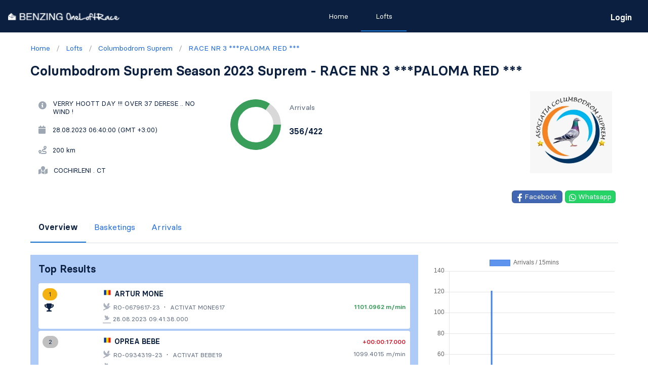

--- FILE ---
content_type: application/javascript; charset=UTF-8
request_url: https://oneloftrace.live/_nuxt/9fbec42.js
body_size: 2043
content:
(window.webpackJsonp=window.webpackJsonp||[]).push([[193],{1320:function(t,e){},1396:function(t,e,l){"use strict";l.r(e);var n=l(1003),r=l(324),o=l(968),c=l(257),f=l(479),d=l(967),_=l(1195),h=(l(29),{name:"FeaturedRaces",props:{lofts:Array,loading:{type:Boolean,default:!0}},computed:{columns:function(){var t=1;return this.$vuetify.breakpoint.smAndUp&&(t=2),this.$vuetify.breakpoint.lgAndUp&&(t=3),t}}}),v=l(35),component=Object(v.a)(h,(function(){var t=this,e=t._self._c;return e("div",[t.loading?e("div",[e(_.a,{attrs:{height:"75px","max-height":"75px",width:"370px","max-width":"370px",type:"card"}})],1):t._e(),t._v(" "),e("client-only",[e("agile",{attrs:{autoplay:!0,dots:!1,"nav-buttons":!1,"slides-to-show":t.columns,"autoplay-speed":5e3,infinite:t.lofts.length>t.columns}},t._l(t.lofts,(function(l){return e("div",{key:l.id,staticClass:"slide fill-height",attrs:{"aria-hidden":"false"}},[e(n.a,{staticClass:"mx-2 pa-2 fill-height",attrs:{to:"/lofts/"+l.id,height:"100%","max-width":"370px"}},[e(d.a,{attrs:{"no-gutters":""}},[e(o.a,{attrs:{cols:"2"}},[e(f.a,{staticClass:"ma-1",attrs:{src:l.latest_active_season.avatar,"lazy-src":t.$globals.getLowQualityImage(l.latest_active_season.avatar)}})],1),t._v(" "),e(o.a,{attrs:{cols:"10"}},[e(d.a,{attrs:{"no-gutters":""}},[e(o.a,{staticClass:"mb-2",attrs:{cols:"12"}},[e("span",{staticClass:"ParagraphLeft-Gray-100-Bold"},[t._v(t._s(l.name)+" · "+t._s(l.latest_active_season.name))])]),t._v(" "),e(o.a,{staticClass:"d-flex justify-space-between",attrs:{cols:"12"}},[e("div",{staticClass:"d-flex align-center"},[e(r.a,{staticClass:"Small-TextLeft-White-100-Bold pl-2",attrs:{color:"var(--success-100)",small:""}},[e(c.a,{staticClass:"pr-2",attrs:{"x-small":""}},[t._v("fas fa-check-circle")]),t._v("\n                      "+t._s(t.$t("fm.label_instant_booking"))+"\n                    ")],1),t._v(" "),e("span",{staticClass:"ml-2 mr-1"},[e("global-country-flag-wrapper",{attrs:{country:l.loft_address.country,size:"small"}})],1),t._v(" "),e("span",{staticClass:"Small-TextLeft-Gray-100"},[t._v(t._s(l.loft_address.country))])],1),t._v(" "),e("div",{staticClass:"d-flex align-center"},[t.$globals.isFciLoft(l.tagged)?e(f.a,{attrs:{src:t.$globals.requireAsset("fci-logo.webp"),contain:"",height:"24px","max-width":"36px"}}):t._e()],1)])],1)],1)],1)],1)],1)})),0)],1)],1)}),[],!1,null,"be1ac9fe",null);e.default=component.exports;installComponents(component,{GlobalCountryFlagWrapper:l(1007).default})},1449:function(t,e,l){"use strict";var n=l(1320),r=l.n(n);e.default=r.a},1595:function(t,e,l){"use strict";l.r(e);var n=l(968),r=l(967),o=l(7),c=(l(45),l(9),l(4),l(20),{layout:"default",name:"Index",data:function(){return{loading:!0,featuredLofts:[],seasons:{},activeRegistrations:[],latestFlights:[]}},asyncData:function(t){return Object(o.a)(regeneratorRuntime.mark((function e(){var l,n,r,o,c,f;return regeneratorRuntime.wrap((function(e){for(;;)switch(e.prev=e.next){case 0:return l=t.$axios,n=t.$globals,r=[],o=[],c=[],f=[],e.prev=5,e.next=8,l.post("https://oneloftrace.live/api/search/v1/public/home").then((function(t){r=t.data.featured_races,c=t.data.latest_flights.filter((function(t){return 1===t.latest_flight_status.flight_status_type_id||4===t.latest_flight_status.flight_status_type_id})),f=t.data.latest_flights.filter((function(t){return 1!==t.latest_flight_status.flight_status_type_id&&4!==t.latest_flight_status.flight_status_type_id})),o=f.concat(c)}));case 8:e.next=13;break;case 10:e.prev=10,e.t0=e.catch(5),n.reportError(e.t0);case 13:return e.abrupt("return",{featuredLofts:r,latestFlights:o});case 14:case"end":return e.stop()}}),e,null,[[5,10]])})))()},created:function(){this.loading=!0;var t={routePath:this.$route.fullPath};this.$store.commit("breadcrumbs/setBreadcrumb",t)},mounted:function(){this.loading=!1},head:function(){return{title:this.$t("fm.label_upcoming_seasons")}}}),f=l(35),d=l(1449),component=Object(f.a)(c,(function(){var t=this,e=t._self._c;return e(r.a,{staticClass:"mt-2"},[t.featuredLofts.length>0?e(n.a,{staticStyle:{"background-color":"var(--blue-5)"},attrs:{cols:"12"}},[e("div",{staticClass:"Heading-4Left-Gray-100 mt-2 mb-4"},[t._v(t._s(t.$t("fm.label_featured")))]),t._v(" "),e("homepage-featured-races",{attrs:{loading:t.loading,lofts:t.featuredLofts}})],1):t._e(),t._v(" "),e(n.a,{staticClass:"pt-6",attrs:{cols:"12"}},[e("homepage-running-races",{attrs:{loading:t.loading,flights:t.latestFlights}})],1),t._v(" "),t.seasons.length>0?e(n.a,{staticClass:"mb-12",attrs:{cols:"12"}},[e("div",{staticClass:"Heading-4Left-Gray-100"},[t._v(t._s(t.$t("fm.label_upcoming_seasons")))]),t._v(" "),t.seasons.length>0?e(r.a,{staticClass:"fill-height",attrs:{align:"stretch"}},t._l(t.seasons,(function(t){return e("lazy-homepage-season-preview",{key:t.id?t.id:0,staticClass:"pt-6",attrs:{season:t}})})),1):e("div",[t._v(t._s(t.$t("fm.label_no_upcoming_races")))])],1):t._e(),t._v(" "),t.activeRegistrations.length>0?e(n.a,{staticClass:"pt-8 pb-12",staticStyle:{"background-color":"rgba(11, 32, 65, 0.05)"},attrs:{cols:"12"}},[e("div",{staticClass:"Heading-3Left-Gray-100"},[t._v(t._s(t.$t("fm.label_my_registrations")))]),t._v(" "),e(r.a,{staticClass:"fill-height",attrs:{align:"center"}},[t._l(t.activeRegistrations,(function(l){return[t.activeRegistrations.length>0?e("lazy-user-registration",{key:l.id?l.id:0,attrs:{season:l}}):t._e()]}))],2)],1):t._e()],1)}),[],!1,null,null,null);"function"==typeof d.default&&Object(d.default)(component);e.default=component.exports;installComponents(component,{HomepageFeaturedRaces:l(1396).default,HomepageRunningRaces:l(1550).default})}}]);

--- FILE ---
content_type: application/javascript; charset=UTF-8
request_url: https://oneloftrace.live/_nuxt/108499a.js
body_size: 2973
content:
!function(e){function c(data){for(var c,d,n=data[0],o=data[1],l=data[2],i=0,h=[];i<n.length;i++)d=n[i],Object.prototype.hasOwnProperty.call(r,d)&&r[d]&&h.push(r[d][0]),r[d]=0;for(c in o)Object.prototype.hasOwnProperty.call(o,c)&&(e[c]=o[c]);for(v&&v(data);h.length;)h.shift()();return t.push.apply(t,l||[]),f()}function f(){for(var e,i=0;i<t.length;i++){for(var c=t[i],f=!0,d=1;d<c.length;d++){var o=c[d];0!==r[o]&&(f=!1)}f&&(t.splice(i--,1),e=n(n.s=c[0]))}return e}var d={},r={210:0},t=[];function n(c){if(d[c])return d[c].exports;var f=d[c]={i:c,l:!1,exports:{}};return e[c].call(f.exports,f,f.exports,n),f.l=!0,f.exports}n.e=function(e){var c=[],f=r[e];if(0!==f)if(f)c.push(f[2]);else{var d=new Promise((function(c,d){f=r[e]=[c,d]}));c.push(f[2]=d);var t,script=document.createElement("script");script.charset="utf-8",script.timeout=120,n.nc&&script.setAttribute("nonce",n.nc),script.src=function(e){return n.p+""+{0:"729c257",1:"db61188",2:"922c792",3:"9c6b8c6",4:"1634678",5:"3194389",6:"b17b902",7:"f2ad430",8:"a978bf1",9:"12054fb",10:"aff1862",11:"0fb39d6",12:"397777e",13:"a782005",14:"fe99ec2",15:"d7b3905",16:"1368e2a",17:"573236a",18:"b1b26fc",19:"c218243",20:"c608583",21:"0ebd477",22:"0e8b2ce",25:"abdf555",26:"60d9b48",27:"5f3cc3c",28:"416f9c5",29:"d1dad7c",30:"916bee6",31:"9287322",32:"61fe88c",33:"4fd8608",34:"6f575cb",35:"1b991c9",36:"2dd4eb8",37:"d6c2095",38:"10cb02c",39:"0aae922",40:"8ad7f40",41:"030d0c2",42:"64d5f71",43:"9d8b60d",44:"4ba7de5",45:"0999bbc",46:"eacf91b",47:"c5b1fe4",48:"187d5b1",49:"e99ac40",50:"1b08698",51:"e693e70",52:"77afe5a",53:"e8ae28d",54:"d1df3ac",55:"0b51317",56:"9fd7e88",57:"9f64942",58:"04e7061",59:"9c02169",60:"c586b17",61:"031e8cb",62:"539dec4",63:"c8959d2",64:"bb42639",65:"1a445f4",66:"a84950c",67:"bd2a541",68:"e7f932e",69:"09d30a6",70:"91371ca",71:"b664944",72:"22642ef",73:"7375983",74:"19d6e94",75:"4a03bb0",76:"67edbfc",77:"375cc82",78:"5daef07",79:"4ca8ab0",80:"8d0b6e3",81:"2193f05",82:"65dde10",83:"d288027",84:"c2a098b",85:"015aaad",86:"6a349d5",87:"c1111bf",88:"6391159",89:"f93ec45",90:"79cd9f6",91:"5161c6f",92:"83e902b",93:"a9306d5",94:"b291d6b",95:"443ea42",96:"a8765bf",97:"a92a9f9",98:"621b239",99:"d55451b",100:"faabdea",101:"3d4acec",102:"de2758d",103:"1eff3a7",104:"f26be14",105:"1ffa4be",106:"8532610",107:"ba51e0f",108:"f7a354f",109:"8a06e7d",110:"7ea9267",111:"c513667",112:"7b9d52c",113:"7078719",114:"c075fbd",115:"5eb6421",116:"7a494e3",117:"e2919f0",118:"bc9915e",119:"5d6b7d1",120:"723ee55",121:"76bd8a2",122:"f22a1dd",123:"f660c9d",124:"c01f576",125:"b30490f",126:"4712d93",127:"68393f9",128:"06a6b1b",129:"849e509",130:"2f4333e",131:"8b09e98",132:"4e9e87b",133:"f291d55",134:"1f1fc74",135:"116a5d3",136:"2bf5e93",137:"680c7ba",138:"22f43a5",139:"c5e04c1",140:"ef3346e",141:"324f93b",142:"1806780",143:"8918297",144:"c0561b8",145:"58b3fc3",146:"87f125f",147:"c2b0028",148:"903fa29",149:"3508666",150:"4ec37ed",151:"ec5e4c1",152:"9da3965",153:"fe36e0c",154:"d94c345",155:"667cb81",156:"ee0d2f9",157:"ea87468",158:"0d7f006",159:"11a2024",160:"dbcbd24",161:"123a2e1",162:"50397c1",163:"5a6b174",164:"986403e",165:"85f1f5e",166:"0872eb0",167:"2c486c9",168:"a7e29f3",169:"dac90a2",170:"fd63d13",171:"5217802",172:"8d2c777",173:"2c07124",174:"65270a9",175:"e6c5cd9",176:"11a359b",177:"23a3ba9",178:"e32ddf8",179:"d5bd2f3",180:"752d787",181:"a82875b",182:"6aba23e",183:"b0f61f7",184:"4c26c31",185:"0837010",186:"c71350c",187:"74227d2",188:"770b446",189:"b79eec1",190:"f3569e5",191:"f22b06c",192:"338fcfc",193:"9fbec42",194:"9e33ca9",195:"98b9d4b",196:"0f5fdc7",197:"4634fdc",198:"f67e21d",199:"d9b2374",200:"685dba5",201:"c9ae97a",202:"31c7417",203:"eaa808f",204:"2296a41",205:"e6924b0",206:"d257f2b",207:"d64bf32",208:"d3d83dd",209:"100a66e",212:"ea90a34",213:"91c84d9",214:"6accc0d",215:"196fb60",216:"8ce7361",217:"3221235",218:"c3a0211",219:"22d8be0",220:"c264281",221:"c927be6",222:"d30f010",223:"6d80840",224:"32a9cf7",225:"435eba4",226:"f527040",227:"40e0c32",228:"1e33832",229:"59c9283",230:"d1ac46a",231:"9387f2d",232:"470b138",233:"dc0590c",234:"e33953e",235:"1df7c7e",236:"d2c3332",237:"20a5348",238:"bc539b9",239:"06b998a",240:"18cc904",241:"a130863",242:"b620396",243:"49e4b73",244:"4265697",245:"efb24a6",246:"74f34ca",247:"d1bea15",248:"d29f1ad",249:"73a45a4",250:"0c0b5ae",251:"df7a9f8"}[e]+".js"}(e);var o=new Error;t=function(c){script.onerror=script.onload=null,clearTimeout(l);var f=r[e];if(0!==f){if(f){var d=c&&("load"===c.type?"missing":c.type),t=c&&c.target&&c.target.src;o.message="Loading chunk "+e+" failed.\n("+d+": "+t+")",o.name="ChunkLoadError",o.type=d,o.request=t,f[1](o)}r[e]=void 0}};var l=setTimeout((function(){t({type:"timeout",target:script})}),12e4);script.onerror=script.onload=t,document.head.appendChild(script)}return Promise.all(c)},n.m=e,n.c=d,n.d=function(e,c,f){n.o(e,c)||Object.defineProperty(e,c,{enumerable:!0,get:f})},n.r=function(e){"undefined"!=typeof Symbol&&Symbol.toStringTag&&Object.defineProperty(e,Symbol.toStringTag,{value:"Module"}),Object.defineProperty(e,"__esModule",{value:!0})},n.t=function(e,c){if(1&c&&(e=n(e)),8&c)return e;if(4&c&&"object"==typeof e&&e&&e.__esModule)return e;var f=Object.create(null);if(n.r(f),Object.defineProperty(f,"default",{enumerable:!0,value:e}),2&c&&"string"!=typeof e)for(var d in e)n.d(f,d,function(c){return e[c]}.bind(null,d));return f},n.n=function(e){var c=e&&e.__esModule?function(){return e.default}:function(){return e};return n.d(c,"a",c),c},n.o=function(object,e){return Object.prototype.hasOwnProperty.call(object,e)},n.p="/_nuxt/",n.oe=function(e){throw console.error(e),e};var o=window.webpackJsonp=window.webpackJsonp||[],l=o.push.bind(o);o.push=c,o=o.slice();for(var i=0;i<o.length;i++)c(o[i]);var v=l;f()}([]);

--- FILE ---
content_type: application/javascript; charset=UTF-8
request_url: https://oneloftrace.live/_nuxt/73a45a4.js
body_size: 2238
content:
(window.webpackJsonp=window.webpackJsonp||[]).push([[249],{1578:function(t,n,e){var o=e(278);e(221),e(504),e(9),e(4),e(20),e(42),L.Curve=L.Path.extend({options:{},initialize:function(path,t){L.setOptions(this,t),this._setPath(path)},setLatLngs:function(path){return this.setPath(path)},getLatLngs:function(){return this.getPath()},_updateBounds:function(){var t=this._clickTolerance(),n=new L.Point(t,t);this._pxBounds=new L.Bounds([this._rawPxBounds.min.subtract(n),this._rawPxBounds.max.add(n)])},getPath:function(){return this._coords},setPath:function(path){return this._setPath(path),this.redraw()},getBounds:function(){return this._bounds},_setPath:function(path){this._coords=path,this._bounds=this._computeBounds()},_computeBounds:function(){for(var t,n,e,o=new L.LatLngBounds,i=0;i<this._coords.length;i++)if("string"==typeof(e=this._coords[i])||e instanceof String)n=e;else if("H"==n)o.extend([t.lat,e[0]]),t=new L.latLng(t.lat,e[0]);else if("V"==n)o.extend([e[0],t.lng]),t=new L.latLng(e[0],t.lng);else if("C"==n){var r=new L.latLng(e[0],e[1]);e=this._coords[++i];var h=new L.latLng(e[0],e[1]);e=this._coords[++i];var c=new L.latLng(e[0],e[1]);o.extend(r),o.extend(h),o.extend(c),c.controlPoint1=r,c.controlPoint2=h,t=c}else if("S"==n){h=new L.latLng(e[0],e[1]);e=this._coords[++i];c=new L.latLng(e[0],e[1]),r=t;if(t.controlPoint2){var l=t.lat-t.controlPoint2.lat,_=t.lng-t.controlPoint2.lng;r=new L.latLng(t.lat+l,t.lng+_)}o.extend(r),o.extend(h),o.extend(c),c.controlPoint1=r,c.controlPoint2=h,t=c}else if("Q"==n){var d=new L.latLng(e[0],e[1]);e=this._coords[++i];c=new L.latLng(e[0],e[1]);o.extend(d),o.extend(c),c.controlPoint=d,t=c}else if("T"==n){c=new L.latLng(e[0],e[1]),d=t;if(t.controlPoint){l=t.lat-t.controlPoint.lat,_=t.lng-t.controlPoint.lng;d=new L.latLng(t.lat+l,t.lng+_)}o.extend(d),o.extend(c),c.controlPoint=d,t=c}else o.extend(e),t=new L.latLng(e[0],e[1]);return o},getCenter:function(){return this._bounds.getCenter()},_update:function(){this._map&&this._updatePath()},_updatePath:function(){this._usingCanvas?this._updateCurveCanvas():this._updateCurveSvg()},_project:function(){var t,n,e,o;this._points=[];for(var i=0;i<this._coords.length;i++)if("string"==typeof(t=this._coords[i])||t instanceof String)this._points.push(t),e=t;else{switch(t.length){case 2:o=this._map.latLngToLayerPoint(t),n=t;break;case 1:"H"==e?(o=this._map.latLngToLayerPoint([n[0],t[0]]),n=[n[0],t[0]]):(o=this._map.latLngToLayerPoint([t[0],n[1]]),n=[t[0],n[1]])}this._points.push(o)}if(this._bounds.isValid()){var r=this._map.latLngToLayerPoint(this._bounds.getNorthWest()),h=this._map.latLngToLayerPoint(this._bounds.getSouthEast());this._rawPxBounds=new L.Bounds(r,h),this._updateBounds()}},_curvePointsToPath:function(t){for(var n,e,o="",i=0;i<t.length;i++)if("string"==typeof(n=t[i])||n instanceof String)o+=e=n;else switch(e){case"H":o+=n.x+" ";break;case"V":o+=n.y+" ";break;default:o+=n.x+","+n.y+" "}return o||"M0 0"},beforeAdd:function(map){L.Path.prototype.beforeAdd.call(this,map),this._usingCanvas=this._renderer instanceof L.Canvas,this._usingCanvas&&(this._pathSvgElement=document.createElementNS("http://www.w3.org/2000/svg","path"))},onAdd:function(map){if(this._usingCanvas&&(this._canvasSetDashArray=!this.options.dashArray),L.Path.prototype.onAdd.call(this,map),this._usingCanvas)this.options.animate&&"object"===("undefined"==typeof TWEEN?"undefined":o(TWEEN))?(this._normalizeCanvasAnimationOptions(),this._tweenedObject={offset:this._pathSvgElement.getTotalLength()},this._tween=new TWEEN.Tween(this._tweenedObject).to({offset:0},this.options.animate.duration).delay(this.options.animate.delay).repeat(this.options.animate.iterations-1).onComplete((n=this,function(){n._canvasAnimating=!1})).start(),this._canvasAnimating=!0,this._animateCanvas()):this._canvasAnimating=!1;else if(this.options.animate&&this._path.animate){var t=this._svgSetDashArray();this._path.animate([{strokeDashoffset:t},{strokeDashoffset:0}],this.options.animate)}var n},_updateCurveSvg:function(){this._renderer._setPath(this,this._curvePointsToPath(this._points)),this.options.animate&&this._svgSetDashArray()},_svgSetDashArray:function(){var path=this._path,t=path.getTotalLength();return this.options.dashArray||(path.style.strokeDasharray=t+" "+t),t},_containsPoint:function(t){return!!this._bounds.isValid()&&this._bounds.contains(this._map.layerPointToLatLng(t))},_normalizeCanvasAnimationOptions:function(){var t={delay:0,duration:0,iterations:1};"number"==typeof this.options.animate?t.duration=this.options.animate:(this.options.animate.duration&&(t.duration=this.options.animate.duration),this.options.animate.delay&&(t.delay=this.options.animate.delay),this.options.animate.iterations&&(t.iterations=this.options.animate.iterations)),this.options.animate=t},_updateCurveCanvas:function(){var t=this._curvePointsToPath(this._points);this._pathSvgElement.setAttribute("d",t),this.options.animate&&"object"===("undefined"==typeof TWEEN?"undefined":o(TWEEN))&&this._canvasSetDashArray&&(this.options.dashArray=this._pathSvgElement.getTotalLength()+"",this._renderer._updateDashArray(this)),this._curveFillStroke(new Path2D(t),this._renderer._ctx)},_animateCanvas:function(){TWEEN.update(),this._renderer._updatePaths(),this._canvasAnimating&&(this._animationFrameId=L.Util.requestAnimFrame(this._animateCanvas,this))},_curveFillStroke:function(t,n){n.lineDashOffset=this._canvasAnimating?this._tweenedObject.offset:0;var e=this.options;e.fill&&(n.globalAlpha=e.fillOpacity,n.fillStyle=e.fillColor||e.color,n.fill(t,e.fillRule||"evenodd")),e.stroke&&0!==e.weight&&(n.setLineDash&&n.setLineDash(this.options&&this.options._dashArray||[]),n.globalAlpha=e.opacity,n.lineWidth=e.weight,n.strokeStyle=e.color,n.lineCap=e.lineCap,n.lineJoin=e.lineJoin,n.stroke(t))},trace:function(t){if(void 0===this._map||null===this._map)return[];var n,e,o,r,h,c,l;t=t.filter((function(element){return element>=0&&element<=1}));for(var _=[],i=0;i<this._points.length;i++)if("string"==typeof(n=this._points[i])||n instanceof String)"Z"==(e=n)&&(_=_.concat(this._linearTrace(t,r,o)));else switch(e){case"M":o=n,r=n;break;case"L":case"H":case"V":_=_.concat(this._linearTrace(t,r,n)),r=n;break;case"C":h=n,c=this._points[++i],l=this._points[++i],_=_.concat(this._cubicTrace(t,r,h,c,l)),r=l;break;case"S":h=this._reflectPoint(c,r),c=n,l=this._points[++i],_=_.concat(this._cubicTrace(t,r,h,c,l)),r=l;break;case"Q":h=n,c=this._points[++i],_=_.concat(this._quadraticTrace(t,r,h,c)),r=c;break;case"T":h=this._reflectPoint(h,r),c=n,_=_.concat(this._quadraticTrace(t,r,h,c)),r=c}return _},_linearTrace:function(t,n,e){var o=this;return t.map((function(t){var r=o._singleLinearTrace(t,n.x,e.x),h=o._singleLinearTrace(t,n.y,e.y);return o._map.layerPointToLatLng([r,h])}))},_quadraticTrace:function(t,n,e,o){var r=this;return t.map((function(t){var h=r._singleQuadraticTrace(t,n.x,e.x,o.x),c=r._singleQuadraticTrace(t,n.y,e.y,o.y);return r._map.layerPointToLatLng([h,c])}))},_cubicTrace:function(t,n,e,o,r){var h=this;return t.map((function(t){var c=h._singleCubicTrace(t,n.x,e.x,o.x,r.x),l=h._singleCubicTrace(t,n.y,e.y,o.y,r.y);return h._map.layerPointToLatLng([c,l])}))},_singleLinearTrace:function(t,n,e){return n+t*(e-n)},_singleQuadraticTrace:function(t,n,e,o){var r=1-t;return Math.pow(r,2)*n+2*r*t*e+Math.pow(t,2)*o},_singleCubicTrace:function(t,n,e,o,r){var h=1-t;return Math.pow(h,3)*n+3*Math.pow(h,2)*t*e+3*h*Math.pow(t,2)*o+Math.pow(t,3)*r},_reflectPoint:function(t,n){return x=n.x+(n.x-t.x),y=n.y+(n.y-t.y),L.point(x,y)}}),L.curve=function(path,t){return new L.Curve(path,t)}}}]);

--- FILE ---
content_type: application/javascript; charset=UTF-8
request_url: https://oneloftrace.live/_nuxt/9e33ca9.js
body_size: 31953
content:
(window.webpackJsonp=window.webpackJsonp||[]).push([[194,12,61,71,73,77,79,80,81,82,92,93,110,222,223],{1002:function(t,e,n){"use strict";n.d(e,"a",(function(){return l})),n.d(e,"b",(function(){return c})),n.d(e,"c",(function(){return h})),n.d(e,"d",(function(){return d}));var r=n(1003),o=n(0),l=Object(o.j)("v-card__actions"),c=Object(o.j)("v-card__subtitle"),h=Object(o.j)("v-card__text"),d=Object(o.j)("v-card__title");r.a},1007:function(t,e,n){"use strict";n.r(e);var r={name:"CountryFlagWrapper",data:function(){return{width:0,height:0}},props:{country:{Type:String},size:{Type:String,default:"normal"}},mounted:function(){}},o=n(35),component=Object(o.a)(r,(function(){var t=this,e=t._self._c;return e("client-only",["XX"==t.country?e("country-flag",{attrs:{country:"gb-nir",size:t.size}}):"WA"==t.country?e("country-flag",{attrs:{country:"gb-wls",size:t.size}}):"XS"==t.country?e("country-flag",{attrs:{country:"gb-sct",size:t.size}}):"EN"==t.country?e("country-flag",{attrs:{country:"gb-eng",size:t.size}}):"II"==t.country||"YU"==t.country?e("country-flag",{attrs:{country:"UN",size:t.size}}):e("country-flag",{attrs:{country:t.country,size:t.size}})],1)}),[],!1,null,"2d378812",null);e.default=component.exports},1009:function(t,e,n){"use strict";var r=n(1008);e.a=r.a},1013:function(t,e,n){var content=n(1014);content.__esModule&&(content=content.default),"string"==typeof content&&(content=[[t.i,content,""]]),content.locals&&(t.exports=content.locals);(0,n(17).default)("52d9b218",content,!0,{sourceMap:!1})},1014:function(t,e,n){var r=n(16)((function(i){return i[1]}));r.push([t.i,".v-stepper__label{width:100%!important}.v-dialog{border-radius:4px;box-shadow:0 11px 15px -7px rgba(0,0,0,.2),0 24px 38px 3px rgba(0,0,0,.14),0 9px 46px 8px rgba(0,0,0,.12);margin:24px;outline:none;overflow-y:auto;pointer-events:auto;transition:.3s cubic-bezier(.25,.8,.25,1);width:100%;z-index:inherit}.v-dialog:not(.v-dialog--fullscreen){max-height:90%}.v-dialog>*{width:100%}.v-dialog>.v-card>.v-card__title{font-size:1.25rem;font-weight:500;letter-spacing:.0125em;padding:16px 24px 10px}.v-dialog>.v-card>.v-card__subtitle,.v-dialog>.v-card>.v-card__text{padding:0 24px 20px}.v-dialog>.v-card>.v-card__actions{padding:8px 16px}.v-dialog__content{align-items:center;display:flex;height:100%;justify-content:center;left:0;pointer-events:none;position:fixed;top:0;transition:.2s cubic-bezier(.25,.8,.25,1),z-index 1ms;width:100%;z-index:6}.v-dialog__container{display:none}.v-dialog__container--attached{display:inline}.v-dialog--animated{animation-duration:.15s;animation-name:animate-dialog;animation-timing-function:cubic-bezier(.25,.8,.25,1)}.v-dialog--fullscreen{border-radius:0;height:100%;left:0;margin:0;overflow-y:auto;position:fixed;top:0}.v-dialog--fullscreen>.v-card{margin:0!important;min-height:100%;min-width:100%;padding:0!important}.v-dialog--scrollable,.v-dialog--scrollable>form{display:flex}.v-dialog--scrollable>.v-card,.v-dialog--scrollable>form>.v-card{display:flex;flex:1 1 100%;flex-direction:column;max-height:100%;max-width:100%}.v-dialog--scrollable>.v-card>.v-card__actions,.v-dialog--scrollable>.v-card>.v-card__title,.v-dialog--scrollable>form>.v-card>.v-card__actions,.v-dialog--scrollable>form>.v-card>.v-card__title{flex:0 0 auto}.v-dialog--scrollable>.v-card>.v-card__text,.v-dialog--scrollable>form>.v-card>.v-card__text{backface-visibility:hidden;flex:1 1 auto;overflow-y:auto}@keyframes animate-dialog{0%{transform:scale(1)}50%{transform:scale(1.03)}to{transform:scale(1)}}",""]),r.locals={},t.exports=r},1015:function(t,e,n){var content=n(1016);content.__esModule&&(content=content.default),"string"==typeof content&&(content=[[t.i,content,""]]),content.locals&&(t.exports=content.locals);(0,n(17).default)("1377ef10",content,!0,{sourceMap:!1})},1016:function(t,e,n){var r=n(16)((function(i){return i[1]}));r.push([t.i,".v-stepper__label{width:100%!important}.v-autocomplete.v-input>.v-input__control>.v-input__slot{cursor:text}.v-autocomplete input{align-self:center}.v-autocomplete.v-select.v-input--is-focused input{min-width:64px}.v-autocomplete:not(.v-input--is-focused).v-select--chips input{max-height:0;padding:0}.v-autocomplete--is-selecting-index input{opacity:0}.v-autocomplete.v-text-field--enclosed:not(.v-text-field--solo):not(.v-text-field--single-line):not(.v-text-field--outlined) .v-select__slot>input{margin-top:24px}.v-autocomplete.v-text-field--enclosed:not(.v-text-field--solo):not(.v-text-field--single-line):not(.v-text-field--outlined).v-input--dense .v-select__slot>input{margin-top:20px}.v-autocomplete__content.v-menu__content,.v-autocomplete__content.v-menu__content .v-card{border-radius:0}",""]),r.locals={},t.exports=r},1017:function(t,e,n){var content=n(1022);content.__esModule&&(content=content.default),"string"==typeof content&&(content=[[t.i,content,""]]),content.locals&&(t.exports=content.locals);(0,n(17).default)("ae7a972c",content,!0,{sourceMap:!1})},1018:function(t,e,n){"use strict";n.d(e,"b",(function(){return h}));n(4),n(39),n(9);var r=n(92),o=n(1021),l=n(217),c=n(10);function h(t){t.preventDefault()}e.a=Object(c.a)(r.a,o.a,l.a).extend({name:"selectable",model:{prop:"inputValue",event:"change"},props:{id:String,inputValue:null,falseValue:null,trueValue:null,multiple:{type:Boolean,default:null},label:String},data:function(){return{hasColor:this.inputValue,lazyValue:this.inputValue}},computed:{computedColor:function(){if(this.isActive)return this.color?this.color:this.isDark&&!this.appIsDark?"white":"primary"},isMultiple:function(){return!0===this.multiple||null===this.multiple&&Array.isArray(this.internalValue)},isActive:function(){var t=this,e=this.value,input=this.internalValue;return this.isMultiple?!!Array.isArray(input)&&input.some((function(n){return t.valueComparator(n,e)})):void 0===this.trueValue||void 0===this.falseValue?e?this.valueComparator(e,input):Boolean(input):this.valueComparator(input,this.trueValue)},isDirty:function(){return this.isActive},rippleState:function(){return this.isDisabled||this.validationState?this.validationState:void 0}},watch:{inputValue:function(t){this.lazyValue=t,this.hasColor=t}},methods:{genLabel:function(){var label=r.a.options.methods.genLabel.call(this);return label?(label.data.on={click:h},label):label},genInput:function(t,e){return this.$createElement("input",{attrs:Object.assign({"aria-checked":this.isActive.toString(),disabled:this.isDisabled,id:this.computedId,role:t,type:t},e),domProps:{value:this.value,checked:this.isActive},on:{blur:this.onBlur,change:this.onChange,focus:this.onFocus,keydown:this.onKeydown,click:h},ref:"input"})},onClick:function(t){this.onChange(),this.$emit("click",t)},onChange:function(){var t=this;if(this.isInteractive){var e=this.value,input=this.internalValue;if(this.isMultiple){Array.isArray(input)||(input=[]);var n=input.length;(input=input.filter((function(n){return!t.valueComparator(n,e)}))).length===n&&input.push(e)}else input=void 0!==this.trueValue&&void 0!==this.falseValue?this.valueComparator(input,this.trueValue)?this.falseValue:this.trueValue:e?this.valueComparator(input,e)?null:e:!input;this.validate(!0,input),this.internalValue=input,this.hasColor=input}},onFocus:function(t){this.isFocused=!0,this.$emit("focus",t)},onBlur:function(t){this.isFocused=!1,this.$emit("blur",t)},onKeydown:function(t){}}})},1021:function(t,e,n){"use strict";var r=n(83),o=n(1);e.a=o.a.extend({name:"rippleable",directives:{ripple:r.a},props:{ripple:{type:[Boolean,Object],default:!0}},methods:{genRipple:function(){var data=arguments.length>0&&void 0!==arguments[0]?arguments[0]:{};return this.ripple?(data.staticClass="v-input--selection-controls__ripple",data.directives=data.directives||[],data.directives.push({name:"ripple",value:{center:!0}}),this.$createElement("div",data)):null}}})},1022:function(t,e,n){var r=n(16)((function(i){return i[1]}));r.push([t.i,'.v-stepper__label{width:100%!important}.v-input--selection-controls{margin-top:16px;padding-top:4px}.v-input--selection-controls>.v-input__append-outer,.v-input--selection-controls>.v-input__prepend-outer{margin-bottom:0;margin-top:0}.v-input--selection-controls:not(.v-input--hide-details)>.v-input__slot{margin-bottom:12px}.v-input--selection-controls .v-input__slot,.v-input--selection-controls .v-radio{cursor:pointer}.v-input--selection-controls .v-input__slot>.v-label,.v-input--selection-controls .v-radio>.v-label{align-items:center;display:inline-flex;flex:1 1 auto;height:auto}.v-input--selection-controls__input{color:inherit;display:inline-flex;flex:0 0 auto;height:24px;position:relative;transition:.3s cubic-bezier(.25,.8,.5,1);transition-property:transform;-webkit-user-select:none;-moz-user-select:none;user-select:none;width:24px}.v-input--selection-controls__input .v-icon{width:100%}.v-application--is-ltr .v-input--selection-controls__input{margin-right:8px}.v-application--is-rtl .v-input--selection-controls__input{margin-left:8px}.v-input--selection-controls__input input[role=checkbox],.v-input--selection-controls__input input[role=radio],.v-input--selection-controls__input input[role=switch]{cursor:pointer;height:100%;opacity:0;position:absolute;-webkit-user-select:none;-moz-user-select:none;user-select:none;width:100%}.v-input--selection-controls__input+.v-label{cursor:pointer;-webkit-user-select:none;-moz-user-select:none;user-select:none}.v-input--selection-controls__ripple{border-radius:50%;cursor:pointer;height:34px;left:-12px;margin:7px;position:absolute;top:calc(50% - 24px);transition:inherit;width:34px}.v-input--selection-controls__ripple:before{border-radius:inherit;bottom:0;content:"";left:0;opacity:.2;position:absolute;right:0;top:0;transform:scale(.2);transform-origin:center center;transition:inherit}.v-input--selection-controls__ripple>.v-ripple__container{transform:scale(1.2)}.v-input--selection-controls.v-input--dense .v-input--selection-controls__ripple{height:28px;left:-9px;width:28px}.v-input--selection-controls.v-input--dense:not(.v-input--switch) .v-input--selection-controls__ripple{top:calc(50% - 21px)}.v-input--selection-controls.v-input{flex:0 1 auto}.v-input--selection-controls .v-radio--is-focused .v-input--selection-controls__ripple:before,.v-input--selection-controls.v-input--is-focused .v-input--selection-controls__ripple:before{background:currentColor;transform:scale(1.2)}.v-input--selection-controls.v-input--is-disabled:not(.v-input--indeterminate) .v-icon{color:inherit}.v-input--selection-controls.v-input--is-disabled:not(.v-input--is-readonly){pointer-events:none}.v-input--selection-controls__input:hover .v-input--selection-controls__ripple:before{background:currentColor;transform:scale(1.2);transition:none}',""]),r.locals={},t.exports=r},1158:function(t,e,n){"use strict";n.r(e);n(60),n(4);var r={name:"CountryName",props:{country:String,countries:Array},data:function(){return{}},computed:{getCountryName:function(){var t=this;if(this.country.length>0&&this.country.length<3&&this.countries){var e=this.countries.find((function(e,i){return e.key===t.country.toUpperCase()}));if(e)return e.value}return this.$i18n.t("fm.label_no_data")}}},o=n(35),component=Object(o.a)(r,(function(){var t=this;return(0,t._self._c)("span",[t._v(" "+t._s(t.getCountryName))])}),[],!1,null,"1595712a",null);e.default=component.exports},1159:function(t,e,n){"use strict";var r=n(62),o=n(2),l=(n(34),n(87),n(57),n(36),n(53),n(4),n(60),n(11),n(13),n(9),n(14),n(8),n(15),n(1013),n(951)),c=n(175),h=n(211),d=n(343),f=n(1009),v=n(0),m=n(1).a.extend().extend({name:"overlayable",props:{hideOverlay:Boolean,overlayColor:String,overlayOpacity:[Number,String]},data:function(){return{animationFrame:0,overlay:null}},watch:{hideOverlay:function(t){this.isActive&&(t?this.removeOverlay():this.genOverlay())}},beforeDestroy:function(){this.removeOverlay()},methods:{createOverlay:function(){var t=new f.a({propsData:{absolute:this.absolute,value:!1,color:this.overlayColor,opacity:this.overlayOpacity}});t.$mount();var e=this.absolute?this.$el.parentNode:document.querySelector("[data-app]");e&&e.insertBefore(t.$el,e.firstChild),this.overlay=t},genOverlay:function(){var t=this;if(this.hideScroll(),!this.hideOverlay)return this.overlay||this.createOverlay(),this.animationFrame=requestAnimationFrame((function(){t.overlay&&(void 0!==t.activeZIndex?t.overlay.zIndex=String(t.activeZIndex-1):t.$el&&(t.overlay.zIndex=Object(v.u)(t.$el)),t.overlay.value=!0)})),!0},removeOverlay:function(){var t=this,e=!(arguments.length>0&&void 0!==arguments[0])||arguments[0];this.overlay&&(Object(v.a)(this.overlay.$el,"transitionend",(function(){t.overlay&&t.overlay.$el&&t.overlay.$el.parentNode&&!t.overlay.value&&!t.isActive&&(t.overlay.$el.parentNode.removeChild(t.overlay.$el),t.overlay.$destroy(),t.overlay=null)})),cancelAnimationFrame(this.animationFrame),this.overlay.value=!1),e&&this.showScroll()},scrollListener:function(t){if("key"in t){if(["INPUT","TEXTAREA","SELECT"].includes(t.target.tagName)||t.target.isContentEditable)return;var e=[v.y.up,v.y.pageup],n=[v.y.down,v.y.pagedown];if(e.includes(t.keyCode))t.deltaY=-1;else{if(!n.includes(t.keyCode))return;t.deltaY=1}}(t.target===this.overlay||"keydown"!==t.type&&t.target===document.body||this.checkPath(t))&&t.preventDefault()},hasScrollbar:function(t){if(!t||t.nodeType!==Node.ELEMENT_NODE)return!1;var style=window.getComputedStyle(t);return(["auto","scroll"].includes(style.overflowY)||"SELECT"===t.tagName)&&t.scrollHeight>t.clientHeight||["auto","scroll"].includes(style.overflowX)&&t.scrollWidth>t.clientWidth},shouldScroll:function(t,e){if(t.hasAttribute("data-app"))return!1;var n,r,o=e.shiftKey||e.deltaX?"x":"y",l="y"===o?e.deltaY:e.deltaX||e.deltaY;return"y"===o?(n=0===t.scrollTop,r=t.scrollTop+t.clientHeight===t.scrollHeight):(n=0===t.scrollLeft,r=t.scrollLeft+t.clientWidth===t.scrollWidth),!(n||!(l<0))||(!(r||!(l>0))||!(!n&&!r||!t.parentNode)&&this.shouldScroll(t.parentNode,e))},isInside:function(t,e){return t===e||null!==t&&t!==document.body&&this.isInside(t.parentNode,e)},checkPath:function(t){var path=Object(v.g)(t);if("keydown"===t.type&&path[0]===document.body){var dialog=this.$refs.dialog,e=window.getSelection().anchorNode;return!(dialog&&this.hasScrollbar(dialog)&&this.isInside(e,dialog))||!this.shouldScroll(dialog,t)}for(var n=0;n<path.length;n++){var r=path[n];if(r===document)return!0;if(r===document.documentElement)return!0;if(r===this.$refs.content)return!0;if(this.hasScrollbar(r))return!this.shouldScroll(r,t)}return!0},hideScroll:function(){this.$vuetify.breakpoint.smAndDown?document.documentElement.classList.add("overflow-y-hidden"):(Object(v.b)(window,"wheel",this.scrollListener,{passive:!1}),window.addEventListener("keydown",this.scrollListener))},showScroll:function(){document.documentElement.classList.remove("overflow-y-hidden"),window.removeEventListener("wheel",this.scrollListener),window.removeEventListener("keydown",this.scrollListener)}}}),_=n(341),y=n(342),w=n(213),x=n(10),C=n(18);function k(object,t){var e=Object.keys(object);if(Object.getOwnPropertySymbols){var n=Object.getOwnPropertySymbols(object);t&&(n=n.filter((function(t){return Object.getOwnPropertyDescriptor(object,t).enumerable}))),e.push.apply(e,n)}return e}function $(t){for(var i=1;i<arguments.length;i++){var source=null!=arguments[i]?arguments[i]:{};i%2?k(Object(source),!0).forEach((function(e){Object(o.a)(t,e,source[e])})):Object.getOwnPropertyDescriptors?Object.defineProperties(t,Object.getOwnPropertyDescriptors(source)):k(Object(source)).forEach((function(e){Object.defineProperty(t,e,Object.getOwnPropertyDescriptor(source,e))}))}return t}var j=Object(x.a)(h.a,d.a,m,_.a,y.a,c.a);e.a=j.extend({name:"v-dialog",directives:{ClickOutside:w.a},props:{dark:Boolean,disabled:Boolean,fullscreen:Boolean,light:Boolean,maxWidth:[String,Number],noClickAnimation:Boolean,origin:{type:String,default:"center center"},persistent:Boolean,retainFocus:{type:Boolean,default:!0},scrollable:Boolean,transition:{type:[String,Boolean],default:"dialog-transition"},width:[String,Number]},data:function(){return{activatedBy:null,animate:!1,animateTimeout:-1,stackMinZIndex:200,previousActiveElement:null}},computed:{classes:function(){var t;return t={},Object(o.a)(t,"v-dialog ".concat(this.contentClass).trim(),!0),Object(o.a)(t,"v-dialog--active",this.isActive),Object(o.a)(t,"v-dialog--persistent",this.persistent),Object(o.a)(t,"v-dialog--fullscreen",this.fullscreen),Object(o.a)(t,"v-dialog--scrollable",this.scrollable),Object(o.a)(t,"v-dialog--animated",this.animate),t},contentClasses:function(){return{"v-dialog__content":!0,"v-dialog__content--active":this.isActive}},hasActivator:function(){return Boolean(!!this.$slots.activator||!!this.$scopedSlots.activator)}},watch:{isActive:function(t){var e;t?(this.show(),this.hideScroll()):(this.removeOverlay(),this.unbind(),null===(e=this.previousActiveElement)||void 0===e||e.focus())},fullscreen:function(t){this.isActive&&(t?(this.hideScroll(),this.removeOverlay(!1)):(this.showScroll(),this.genOverlay()))}},created:function(){this.$attrs.hasOwnProperty("full-width")&&Object(C.e)("full-width",this)},beforeMount:function(){var t=this;this.$nextTick((function(){t.isBooted=t.isActive,t.isActive&&t.show()}))},beforeDestroy:function(){"undefined"!=typeof window&&this.unbind()},methods:{animateClick:function(){var t=this;this.animate=!1,this.$nextTick((function(){t.animate=!0,window.clearTimeout(t.animateTimeout),t.animateTimeout=window.setTimeout((function(){return t.animate=!1}),150)}))},closeConditional:function(t){var e=t.target;return!(this._isDestroyed||!this.isActive||this.$refs.content.contains(e)||this.overlay&&e&&!this.overlay.$el.contains(e))&&this.activeZIndex>=this.getMaxZIndex()},hideScroll:function(){this.fullscreen?document.documentElement.classList.add("overflow-y-hidden"):m.options.methods.hideScroll.call(this)},show:function(){var t=this;!this.fullscreen&&!this.hideOverlay&&this.genOverlay(),this.$nextTick((function(){t.$nextTick((function(){var e,n;(null===(e=t.$refs.dialog)||void 0===e?void 0:e.contains(document.activeElement))||(t.previousActiveElement=document.activeElement,null===(n=t.$refs.dialog)||void 0===n||n.focus()),t.bind()}))}))},bind:function(){window.addEventListener("focusin",this.onFocusin)},unbind:function(){window.removeEventListener("focusin",this.onFocusin)},onClickOutside:function(t){this.$emit("click:outside",t),this.persistent?this.noClickAnimation||this.animateClick():this.isActive=!1},onKeydown:function(t){if(t.keyCode===v.y.esc&&!this.getOpenDependents().length)if(this.persistent)this.noClickAnimation||this.animateClick();else{this.isActive=!1;var e=this.getActivator();this.$nextTick((function(){return e&&e.focus()}))}this.$emit("keydown",t)},onFocusin:function(t){if(t&&this.retainFocus){var e=t.target;if(e&&this.$refs.dialog&&![document,this.$refs.dialog].includes(e)&&!this.$refs.dialog.contains(e)&&this.activeZIndex>=this.getMaxZIndex()&&!this.getOpenDependentElements().some((function(t){return t.contains(e)}))){var n=this.$refs.dialog.querySelectorAll('button, [href], input:not([type="hidden"]), select, textarea, [tabindex]:not([tabindex="-1"])'),o=Object(r.a)(n).find((function(t){return!t.hasAttribute("disabled")&&!t.matches('[tabindex="-1"]')}));o&&o.focus()}}},genContent:function(){var t=this;return this.showLazyContent((function(){return[t.$createElement(l.a,{props:{root:!0,light:t.light,dark:t.dark}},[t.$createElement("div",{class:t.contentClasses,attrs:$({role:"dialog","aria-modal":t.hideOverlay?void 0:"true"},t.getScopeIdAttrs()),on:{keydown:t.onKeydown},style:{zIndex:t.activeZIndex},ref:"content"},[t.genTransition()])])]}))},genTransition:function(){var content=this.genInnerContent();return this.transition?this.$createElement("transition",{props:{name:this.transition,origin:this.origin,appear:!0}},[content]):content},genInnerContent:function(){var data={class:this.classes,attrs:{tabindex:this.isActive?0:void 0},ref:"dialog",directives:[{name:"click-outside",value:{handler:this.onClickOutside,closeConditional:this.closeConditional,include:this.getOpenDependentElements}},{name:"show",value:this.isActive}],style:{transformOrigin:this.origin}};return this.fullscreen||(data.style=$($({},data.style),{},{maxWidth:Object(v.h)(this.maxWidth),width:Object(v.h)(this.width)})),this.$createElement("div",data,this.getContentSlot())}},render:function(t){return t("div",{staticClass:"v-dialog__container",class:{"v-dialog__container--attached":""===this.attach||!0===this.attach||"attach"===this.attach}},[this.genActivator(),this.genContent()])}})},1172:function(t,e,n){"use strict";n(11),n(13),n(14),n(8),n(15);var r=n(2),o=(n(42),n(4),n(9),n(87),n(60),n(115),n(36),n(53),n(1015),n(954)),l=n(142),c=n(59),h=n(0);function d(object,t){var e=Object.keys(object);if(Object.getOwnPropertySymbols){var n=Object.getOwnPropertySymbols(object);t&&(n=n.filter((function(t){return Object.getOwnPropertyDescriptor(object,t).enumerable}))),e.push.apply(e,n)}return e}function f(t){for(var i=1;i<arguments.length;i++){var source=null!=arguments[i]?arguments[i]:{};i%2?d(Object(source),!0).forEach((function(e){Object(r.a)(t,e,source[e])})):Object.getOwnPropertyDescriptors?Object.defineProperties(t,Object.getOwnPropertyDescriptors(source)):d(Object(source)).forEach((function(e){Object.defineProperty(t,e,Object.getOwnPropertyDescriptor(source,e))}))}return t}var v=f(f({},o.b),{},{offsetY:!0,offsetOverflow:!0,transition:!1});e.a=o.a.extend({name:"v-autocomplete",props:{autoSelectFirst:{type:Boolean,default:!1},filter:{type:Function,default:function(t,e,n){return n.toLocaleLowerCase().indexOf(e.toLocaleLowerCase())>-1}},hideNoData:Boolean,menuProps:{type:o.a.options.props.menuProps.type,default:function(){return v}},noFilter:Boolean,searchInput:{type:String}},data:function(){return{lazySearch:this.searchInput}},computed:{classes:function(){return f(f({},o.a.options.computed.classes.call(this)),{},{"v-autocomplete":!0,"v-autocomplete--is-selecting-index":this.selectedIndex>-1})},computedItems:function(){return this.filteredItems},selectedValues:function(){var t=this;return this.selectedItems.map((function(e){return t.getValue(e)}))},hasDisplayedItems:function(){var t=this;return this.hideSelected?this.filteredItems.some((function(e){return!t.hasItem(e)})):this.filteredItems.length>0},currentRange:function(){return null==this.selectedItem?0:String(this.getText(this.selectedItem)).length},filteredItems:function(){var t=this;return!this.isSearching||this.noFilter||null==this.internalSearch?this.allItems:this.allItems.filter((function(e){var n=Object(h.r)(e,t.itemText),text=null!=n?String(n):"";return t.filter(e,String(t.internalSearch),text)}))},internalSearch:{get:function(){return this.lazySearch},set:function(t){this.lazySearch!==t&&(this.lazySearch=t,this.$emit("update:search-input",t))}},isAnyValueAllowed:function(){return!1},isDirty:function(){return this.searchIsDirty||this.selectedItems.length>0},isSearching:function(){return this.multiple&&this.searchIsDirty||this.searchIsDirty&&this.internalSearch!==this.getText(this.selectedItem)},menuCanShow:function(){return!!this.isFocused&&(this.hasDisplayedItems||!this.hideNoData)},$_menuProps:function(){var t=o.a.options.computed.$_menuProps.call(this);return t.contentClass="v-autocomplete__content ".concat(t.contentClass||"").trim(),f(f({},v),t)},searchIsDirty:function(){return null!=this.internalSearch&&""!==this.internalSearch},selectedItem:function(){var t=this;return this.multiple?null:this.selectedItems.find((function(i){return t.valueComparator(t.getValue(i),t.getValue(t.internalValue))}))},listData:function(){var data=o.a.options.computed.listData.call(this);return data.props=f(f({},data.props),{},{items:this.virtualizedItems,noFilter:this.noFilter||!this.isSearching||!this.filteredItems.length,searchInput:this.internalSearch}),data}},watch:{filteredItems:"onFilteredItemsChanged",internalValue:"setSearch",isFocused:function(t){t?(document.addEventListener("copy",this.onCopy),this.$refs.input&&this.$refs.input.select()):(document.removeEventListener("copy",this.onCopy),this.blur(),this.updateSelf())},isMenuActive:function(t){!t&&this.hasSlot&&(this.lazySearch=null)},items:function(t,e){e&&e.length||!this.hideNoData||!this.isFocused||this.isMenuActive||!t.length||this.activateMenu()},searchInput:function(t){this.lazySearch=t},internalSearch:"onInternalSearchChanged",itemText:"updateSelf"},created:function(){this.setSearch()},destroyed:function(){document.removeEventListener("copy",this.onCopy)},methods:{onFilteredItemsChanged:function(t,e){var n=this;if(t!==e){if(!this.autoSelectFirst){var r=e[this.$refs.menu.listIndex];r?this.setMenuIndex(t.findIndex((function(i){return i===r}))):this.setMenuIndex(-1),this.$emit("update:list-index",this.$refs.menu.listIndex)}this.$nextTick((function(){n.internalSearch&&(1===t.length||n.autoSelectFirst)&&(n.$refs.menu.getTiles(),n.autoSelectFirst&&t.length&&(n.setMenuIndex(0),n.$emit("update:list-index",n.$refs.menu.listIndex)))}))}},onInternalSearchChanged:function(){this.updateMenuDimensions()},updateMenuDimensions:function(){this.isMenuActive&&this.$refs.menu&&this.$refs.menu.updateDimensions()},changeSelectedIndex:function(t){this.searchIsDirty||(this.multiple&&t===h.y.left?-1===this.selectedIndex?this.selectedIndex=this.selectedItems.length-1:this.selectedIndex--:this.multiple&&t===h.y.right?this.selectedIndex>=this.selectedItems.length-1?this.selectedIndex=-1:this.selectedIndex++:t!==h.y.backspace&&t!==h.y.delete||this.deleteCurrentItem())},deleteCurrentItem:function(){var t=this.selectedIndex,e=this.selectedItems[t];if(this.isInteractive&&!this.getDisabled(e)){var n=this.selectedItems.length-1;if(-1!==this.selectedIndex||0===n){var r=t!==this.selectedItems.length-1?t:t-1;this.selectedItems[r]?this.selectItem(e):this.setValue(this.multiple?[]:null),this.selectedIndex=r}else this.selectedIndex=n}},clearableCallback:function(){this.internalSearch=null,o.a.options.methods.clearableCallback.call(this)},genInput:function(){var input=l.a.options.methods.genInput.call(this);return input.data=Object(c.a)(input.data,{attrs:{"aria-activedescendant":Object(h.p)(this.$refs.menu,"activeTile.id"),autocomplete:Object(h.p)(input.data,"attrs.autocomplete","off")},domProps:{value:this.internalSearch}}),input},genInputSlot:function(){var slot=o.a.options.methods.genInputSlot.call(this);return slot.data.attrs.role="combobox",slot},genSelections:function(){return this.hasSlot||this.multiple?o.a.options.methods.genSelections.call(this):[]},onClick:function(t){this.isInteractive&&(this.selectedIndex>-1?this.selectedIndex=-1:this.onFocus(),this.isAppendInner(t.target)||this.activateMenu())},onInput:function(t){if(!(this.selectedIndex>-1)&&t.target){var e=t.target,n=e.value;e.value&&this.activateMenu(),this.multiple||""!==n||this.deleteCurrentItem(),this.internalSearch=n,this.badInput=e.validity&&e.validity.badInput}},onKeyDown:function(t){var e=t.keyCode;!t.ctrlKey&&[h.y.home,h.y.end].includes(e)||o.a.options.methods.onKeyDown.call(this,t),this.changeSelectedIndex(e)},onSpaceDown:function(t){},onTabDown:function(t){o.a.options.methods.onTabDown.call(this,t),this.updateSelf()},onUpDown:function(t){t.preventDefault(),this.activateMenu()},selectItem:function(t){o.a.options.methods.selectItem.call(this,t),this.setSearch()},setSelectedItems:function(){o.a.options.methods.setSelectedItems.call(this),this.isFocused||this.setSearch()},setSearch:function(){var t=this;this.$nextTick((function(){t.multiple&&t.internalSearch&&t.isMenuActive||(t.internalSearch=!t.selectedItems.length||t.multiple||t.hasSlot?null:t.getText(t.selectedItem))}))},updateSelf:function(){(this.searchIsDirty||this.internalValue)&&(this.multiple||this.valueComparator(this.internalSearch,this.getValue(this.internalValue))||this.setSearch())},hasItem:function(t){return this.selectedValues.indexOf(this.getValue(t))>-1},onCopy:function(t){var e,n;if(-1!==this.selectedIndex){var r=this.selectedItems[this.selectedIndex],o=this.getText(r);null===(e=t.clipboardData)||void 0===e||e.setData("text/plain",o),null===(n=t.clipboardData)||void 0===n||n.setData("text/vnd.vuetify.autocomplete.item+plain",o),t.preventDefault()}}}})},1176:function(t,e,n){var content=n(1177);content.__esModule&&(content=content.default),"string"==typeof content&&(content=[[t.i,content,""]]),content.locals&&(t.exports=content.locals);(0,n(17).default)("59f225a8",content,!0,{sourceMap:!1})},1177:function(t,e,n){var r=n(16)((function(i){return i[1]}));r.push([t.i,".v-stepper__label{width:100%!important}.theme--light.v-input--switch .v-input--switch__thumb{color:#fff}.theme--light.v-input--switch .v-input--switch__track{color:rgba(0,0,0,.38)}.theme--light.v-input--switch.v-input--is-disabled:not(.v-input--is-dirty) .v-input--switch__thumb{color:#fafafa!important}.theme--light.v-input--switch.v-input--is-disabled:not(.v-input--is-dirty) .v-input--switch__track{color:rgba(0,0,0,.12)!important}.theme--dark.v-input--switch .v-input--switch__thumb{color:#bdbdbd}.theme--dark.v-input--switch .v-input--switch__track{color:hsla(0,0%,100%,.3)}.theme--dark.v-input--switch.v-input--is-disabled:not(.v-input--is-dirty) .v-input--switch__thumb{color:#424242!important}.theme--dark.v-input--switch.v-input--is-disabled:not(.v-input--is-dirty) .v-input--switch__track{color:hsla(0,0%,100%,.1)!important}.v-input--switch__thumb,.v-input--switch__track{background-color:currentColor;pointer-events:none;transition:inherit}.v-input--switch__track{border-radius:8px;height:14px;left:2px;opacity:.6;position:absolute;right:2px;top:calc(50% - 7px);width:36px}.v-input--switch__thumb{align-items:center;border-radius:50%;display:flex;height:20px;justify-content:center;position:relative;top:calc(50% - 10px);transition:.3s cubic-bezier(.25,.8,.5,1);width:20px}.v-input--switch .v-input--selection-controls__input{transition:opacity .3s cubic-bezier(.25,.8,.5,1);width:38px}.v-input--switch .v-input--selection-controls__ripple{top:calc(50% - 24px)}.v-input--switch.v-input--dense .v-input--switch__thumb{height:18px;width:18px}.v-input--switch.v-input--dense .v-input--switch__track{height:12px;width:32px}.v-input--switch.v-input--dense.v-input--switch--inset .v-input--switch__track{height:22px;left:-3px;top:calc(50% - 12px);width:44px}.v-input--switch.v-input--dense .v-input--selection-controls__ripple{top:calc(50% - 22px)}.v-input--switch.v-input--is-dirty.v-input--is-disabled .v-input--selection-controls__input{opacity:.6}.v-application--is-ltr .v-input--switch .v-input--selection-controls__ripple{left:-14px}.v-application--is-ltr .v-input--switch.v-input--dense .v-input--selection-controls__ripple{left:-12px}.v-application--is-ltr .v-input--switch.v-input--is-dirty .v-input--selection-controls__ripple,.v-application--is-ltr .v-input--switch.v-input--is-dirty .v-input--switch__thumb{transform:translate(20px)}.v-application--is-rtl .v-input--switch .v-input--selection-controls__ripple{right:-14px}.v-application--is-rtl .v-input--switch.v-input--dense .v-input--selection-controls__ripple{right:-12px}.v-application--is-rtl .v-input--switch.v-input--is-dirty .v-input--selection-controls__ripple,.v-application--is-rtl .v-input--switch.v-input--is-dirty .v-input--switch__thumb{transform:translate(-20px)}.v-input--switch:not(.v-input--switch--flat):not(.v-input--switch--inset) .v-input--switch__thumb{box-shadow:0 2px 4px -1px rgba(0,0,0,.2),0 4px 5px 0 rgba(0,0,0,.14),0 1px 10px 0 rgba(0,0,0,.12)}.v-input--switch--inset .v-input--selection-controls__input,.v-input--switch--inset .v-input--switch__track{width:48px}.v-input--switch--inset .v-input--switch__track{border-radius:14px;height:28px;left:-4px;opacity:.32;top:calc(50% - 14px)}.v-application--is-ltr .v-input--switch--inset .v-input--selection-controls__ripple,.v-application--is-ltr .v-input--switch--inset .v-input--switch__thumb{transform:translate(0)!important}.v-application--is-rtl .v-input--switch--inset .v-input--selection-controls__ripple,.v-application--is-rtl .v-input--switch--inset .v-input--switch__thumb{transform:translate(-6px)!important}.v-application--is-ltr .v-input--switch--inset.v-input--is-dirty .v-input--selection-controls__ripple,.v-application--is-ltr .v-input--switch--inset.v-input--is-dirty .v-input--switch__thumb{transform:translate(20px)!important}.v-application--is-rtl .v-input--switch--inset.v-input--is-dirty .v-input--selection-controls__ripple,.v-application--is-rtl .v-input--switch--inset.v-input--is-dirty .v-input--switch__thumb{transform:translate(-26px)!important}",""]),r.locals={},t.exports=r},1178:function(t,e,n){var content=n(1204);content.__esModule&&(content=content.default),"string"==typeof content&&(content=[[t.i,content,""]]),content.locals&&(t.exports=content.locals);(0,n(17).default)("e22a2db0",content,!0,{sourceMap:!1})},1181:function(t,e,n){var map={"./af":1023,"./af.js":1023,"./ar":1024,"./ar-dz":1025,"./ar-dz.js":1025,"./ar-kw":1026,"./ar-kw.js":1026,"./ar-ly":1027,"./ar-ly.js":1027,"./ar-ma":1028,"./ar-ma.js":1028,"./ar-sa":1029,"./ar-sa.js":1029,"./ar-tn":1030,"./ar-tn.js":1030,"./ar.js":1024,"./az":1031,"./az.js":1031,"./be":1032,"./be.js":1032,"./bg":1033,"./bg.js":1033,"./bm":1034,"./bm.js":1034,"./bn":1035,"./bn-bd":1036,"./bn-bd.js":1036,"./bn.js":1035,"./bo":1037,"./bo.js":1037,"./br":1038,"./br.js":1038,"./bs":1039,"./bs.js":1039,"./ca":1040,"./ca.js":1040,"./cs":1041,"./cs.js":1041,"./cv":1042,"./cv.js":1042,"./cy":1043,"./cy.js":1043,"./da":1044,"./da.js":1044,"./de":1045,"./de-at":1046,"./de-at.js":1046,"./de-ch":1047,"./de-ch.js":1047,"./de.js":1045,"./dv":1048,"./dv.js":1048,"./el":1049,"./el.js":1049,"./en-au":1050,"./en-au.js":1050,"./en-ca":1051,"./en-ca.js":1051,"./en-gb":1052,"./en-gb.js":1052,"./en-ie":1053,"./en-ie.js":1053,"./en-il":1054,"./en-il.js":1054,"./en-in":1055,"./en-in.js":1055,"./en-nz":1056,"./en-nz.js":1056,"./en-sg":1057,"./en-sg.js":1057,"./eo":1058,"./eo.js":1058,"./es":1059,"./es-do":1060,"./es-do.js":1060,"./es-mx":1061,"./es-mx.js":1061,"./es-us":1062,"./es-us.js":1062,"./es.js":1059,"./et":1063,"./et.js":1063,"./eu":1064,"./eu.js":1064,"./fa":1065,"./fa.js":1065,"./fi":1066,"./fi.js":1066,"./fil":1067,"./fil.js":1067,"./fo":1068,"./fo.js":1068,"./fr":1069,"./fr-ca":1070,"./fr-ca.js":1070,"./fr-ch":1071,"./fr-ch.js":1071,"./fr.js":1069,"./fy":1072,"./fy.js":1072,"./ga":1073,"./ga.js":1073,"./gd":1074,"./gd.js":1074,"./gl":1075,"./gl.js":1075,"./gom-deva":1076,"./gom-deva.js":1076,"./gom-latn":1077,"./gom-latn.js":1077,"./gu":1078,"./gu.js":1078,"./he":1079,"./he.js":1079,"./hi":1080,"./hi.js":1080,"./hr":1081,"./hr.js":1081,"./hu":1082,"./hu.js":1082,"./hy-am":1083,"./hy-am.js":1083,"./id":1084,"./id.js":1084,"./is":1085,"./is.js":1085,"./it":1086,"./it-ch":1087,"./it-ch.js":1087,"./it.js":1086,"./ja":1088,"./ja.js":1088,"./jv":1089,"./jv.js":1089,"./ka":1090,"./ka.js":1090,"./kk":1091,"./kk.js":1091,"./km":1092,"./km.js":1092,"./kn":1093,"./kn.js":1093,"./ko":1094,"./ko.js":1094,"./ku":1095,"./ku.js":1095,"./ky":1096,"./ky.js":1096,"./lb":1097,"./lb.js":1097,"./lo":1098,"./lo.js":1098,"./lt":1099,"./lt.js":1099,"./lv":1100,"./lv.js":1100,"./me":1101,"./me.js":1101,"./mi":1102,"./mi.js":1102,"./mk":1103,"./mk.js":1103,"./ml":1104,"./ml.js":1104,"./mn":1105,"./mn.js":1105,"./mr":1106,"./mr.js":1106,"./ms":1107,"./ms-my":1108,"./ms-my.js":1108,"./ms.js":1107,"./mt":1109,"./mt.js":1109,"./my":1110,"./my.js":1110,"./nb":1111,"./nb.js":1111,"./ne":1112,"./ne.js":1112,"./nl":1113,"./nl-be":1114,"./nl-be.js":1114,"./nl.js":1113,"./nn":1115,"./nn.js":1115,"./oc-lnc":1116,"./oc-lnc.js":1116,"./pa-in":1117,"./pa-in.js":1117,"./pl":1118,"./pl.js":1118,"./pt":1119,"./pt-br":1120,"./pt-br.js":1120,"./pt.js":1119,"./ro":1121,"./ro.js":1121,"./ru":1122,"./ru.js":1122,"./sd":1123,"./sd.js":1123,"./se":1124,"./se.js":1124,"./si":1125,"./si.js":1125,"./sk":1126,"./sk.js":1126,"./sl":1127,"./sl.js":1127,"./sq":1128,"./sq.js":1128,"./sr":1129,"./sr-cyrl":1130,"./sr-cyrl.js":1130,"./sr.js":1129,"./ss":1131,"./ss.js":1131,"./sv":1132,"./sv.js":1132,"./sw":1133,"./sw.js":1133,"./ta":1134,"./ta.js":1134,"./te":1135,"./te.js":1135,"./tet":1136,"./tet.js":1136,"./tg":1137,"./tg.js":1137,"./th":1138,"./th.js":1138,"./tk":1139,"./tk.js":1139,"./tl-ph":1140,"./tl-ph.js":1140,"./tlh":1141,"./tlh.js":1141,"./tr":1142,"./tr.js":1142,"./tzl":1143,"./tzl.js":1143,"./tzm":1144,"./tzm-latn":1145,"./tzm-latn.js":1145,"./tzm.js":1144,"./ug-cn":1146,"./ug-cn.js":1146,"./uk":1147,"./uk.js":1147,"./ur":1148,"./ur.js":1148,"./uz":1149,"./uz-latn":1150,"./uz-latn.js":1150,"./uz.js":1149,"./vi":1151,"./vi.js":1151,"./x-pseudo":1152,"./x-pseudo.js":1152,"./yo":1153,"./yo.js":1153,"./zh-cn":1154,"./zh-cn.js":1154,"./zh-hk":1155,"./zh-hk.js":1155,"./zh-mo":1156,"./zh-mo.js":1156,"./zh-tw":1157,"./zh-tw.js":1157};function r(t){var e=o(t);return n(e)}function o(t){if(!n.o(map,t)){var e=new Error("Cannot find module '"+t+"'");throw e.code="MODULE_NOT_FOUND",e}return map[t]}r.keys=function(){return Object.keys(map)},r.resolve=o,t.exports=r,r.id=1181},1184:function(t,e,n){"use strict";n.d(e,"a",(function(){return l}));var r=n(102),o=n(0),l=Object(o.j)("v-toolbar__title"),c=Object(o.j)("v-toolbar__items");r.a},1185:function(t,e,n){"use strict";n.r(e);var r=n(1003),o=n(324),l=n(968),c=n(321),h=n(257),d=n(967),f=(n(29),n(270),n(34),{name:"MobileTableArrivalCard",props:{unit:{type:String,default:"m"},loftId:Number,item:{type:Object},fastestArrival:{type:String},isUserPigeons:{type:Boolean,default:!1},boldHeadline:{type:Boolean,default:!1},showDivider:{type:Boolean,default:!0},showFields:{type:Object,default:function(){return{results:{}}}},hasCompetition:Boolean},methods:{goToPigeon:function(){"1"!=this.item.pigeon.hidden&&this.$router.push("/lofts/"+this.loftId+"/teams/"+this.item.pigeon.pigeon_team_id+"/pigeons/"+this.item.pigeon.id)},chipColor:function(t){switch(t){case 1:return"var(--gold)";case 2:return"var(--silver)";case 3:return"var(--bronze)"}if(!0===this.isUserPigeons)return"var(--blue-100)"},textColor:function(t){return t>=4&&!0===this.isUserPigeons?"var(--white-100)":"var(--gray-85)"}},computed:{isAdmin:function(){return this.$store.getters["user/isAdmin"]}}}),v=n(35),component=Object(v.a)(f,(function(){var t=this,e=t._self._c;return e(r.a,{class:t.showDivider?"py-2":"pa-2",attrs:{height:"100%"},on:{click:t.goToPigeon}},[e(d.a,{staticClass:"d-flex align-center",attrs:{"no-gutters":""}},[e(l.a,{attrs:{cols:"2"}},[t.$showInfo.showArrivalRank(t.showFields)?e("div",[e(o.a,{attrs:{color:t.chipColor(t.item.arrival_order),outlined:t.item.arrival_order>=4&&!1===t.isUserPigeons,"text-color":t.textColor(t.item.arrival_order),small:""}},[e("div",[t._v("\n            "+t._s(t.item.arrival_order)+"\n          ")])])],1):t._e()]),t._v(" "),e(l.a,{attrs:{cols:"10"}},[e(d.a,{attrs:{"no-gutters":""}},[e(l.a,{staticClass:"d-flex justify-space-between align-center",attrs:{cols:"12"}},[t.item.pigeon.hidden?e("div",[t._v("\n            -\n          ")]):e("div",{class:t.isUserPigeons||t.boldHeadline||t.item.arrival_order<4?"TextLeft-Gray-100-Bold":"TextLeft-Gray-100"},[t.$showInfo.showCountry(t.showFields)?e("global-country-flag-wrapper",{attrs:{country:t.item.pigeon.pigeon_team.country,size:"small"}}):t._e(),t._v(" "),t.$showInfo.showPigeonTeam(t.showFields)?e("span",[t._v("\n          "+t._s(t.item.pigeon.pigeon_team.name)+"\n        ")]):t._e()],1),t._v(" "),1!=t.item.arrival_order&&t.$showInfo.showArrivalTime(t.showFields)?e("div",{staticClass:"Small-TextLeft-Alert-100-Bold"},[t._v("\n            "+t._s(t.$globals.getTimeDiff(t.item.arrival_time,t.fastestArrival))+"\n          ")]):t._e()])],1)],1)],1),t._v(" "),e(d.a,{attrs:{"no-gutters":""}},[e(l.a,{attrs:{cols:"2"}},[1==t.item.arrival_order&&t.$showInfo.showArrivalRank(t.showFields)?e(h.a,{staticClass:"pl-1",attrs:{color:"var(--gray-100)"}},[t._v("\n        fas fa-trophy\n      ")]):t._e()],1),t._v(" "),e(l.a,{attrs:{cols:"10"}},[e(d.a,{attrs:{"no-gutters":""}},[e(l.a,{staticClass:"d-flex justify-space-between align-center",attrs:{cols:"12"}},[t.item.pigeon.hidden?t._e():e("div",[e("i",{staticClass:"icon icon-pigeon-v2",staticStyle:{color:"var(--gray-35)"}}),t._v(" "),t.$showInfo.showPigeonRing(t.showFields)?e("span",{staticClass:"Small-TextLeft-Gray-70"},[t._v("\n              "+t._s(null==t.item.pigeon.ring_description?t.item.pigeon.ring_number:t.item.pigeon.ring_description)+"\n            ")]):t._e(),t._v(" "),t.item.pigeon.name&&t.showFields.results.pigeonName?e("span",{staticClass:"px-1"},[t._v(" · ")]):t._e(),t._v(" "),t.showFields.results.pigeonName?e("span",{staticClass:"Small-TextLeft-Gray-70"},[t._v(t._s(t.item.pigeon.name))]):t._e()]),t._v(" "),t.$showInfo.showArrivalSpeed(t.showFields)?e("div",{class:1==t.item.arrival_order?"Small-TextLeft-Green-100-Bold":"Small-TextRight-Gray-70"},[t._v("\n            "+t._s(t.item.speed.toFixed(4))+" "+t._s("km"==t.unit?"m":"y")+"/min\n          ")]):t._e()])],1)],1)],1),t._v(" "),e(d.a,{attrs:{"no-gutters":""}},[e(l.a,{attrs:{cols:"2"}}),t._v(" "),e(l.a,{staticClass:"d-flex justify-space-between align-center",attrs:{cols:"10"}},[t.$showInfo.showArrivalTime(t.showFields)?e("div",{staticClass:"d-flex align-center"},[e("i",{staticClass:"icon icon-pigeon-evaluation",staticStyle:{color:"var(--gray-35)"}}),t._v(" "),e("span",{staticClass:"Small-TextLeft-Gray-70 pl-1"},[t._v("\n            "+t._s(t.$dayjs(t.item.arrival_time).format(t.$globals.dateTimeFormat(!0)))+"\n        ")])]):e("div"),t._v(" "),t.isAdmin&&void 0!==t.item.live_score?e("div",[e("span",{staticClass:"Small-TextRight-Gray-70"},[e("strong",[t._v("Score:")]),t._v(" "+t._s(t.item.live_score)+" pts\n        ")])]):t._e()])],1),t._v(" "),t.showDivider?e(c.a,{staticClass:"mt-2"}):t._e()],1)}),[],!1,null,"6505ff2c",null);e.default=component.exports;installComponents(component,{GlobalCountryFlagWrapper:n(1007).default})},1190:function(t,e,n){"use strict";n.r(e);var r=n(313),o=n(968),l=n(257),c=n(479),h=n(1008),d=n(967),f=n(1195),v=n(213),m=(n(34),{name:"ImageSlider",props:{images:Array,video:{type:String,default:null},disableInteraction:{type:Boolean,default:!1},sliderHeight:{type:Number,default:200},sliderWidth:{type:Number,default:290}},data:function(){return{loading:!0,divWidth:1024,overlay:!1,overlayImage:null,overlayHeight:null,overlayWidth:null,index:null}},computed:{imagesToShow:function(){return Math.floor(this.divWidth/this.sliderWidth)<1?1:Math.floor(this.divWidth/this.sliderWidth)}},mounted:function(){this.divWidth=this.$refs.main.clientWidth,this.loading=!1},methods:{openOverlay:function(t){this.index=t,this.overlay=!0,this.overlayHeight="90vh",this.overlayWidth="90vw"},closeOverlay:function(){this.overlay=!1},nexImage:function(){this.index==this.images.length-1?this.index=0:this.index++},prevImage:function(){0==this.index?this.index=this.images.length-1:this.index--}}}),_=(n(1203),n(35)),component=Object(_.a)(m,(function(){var t=this,e=t._self._c;return e("div",{ref:"main"},[this.loading?e("div",[e(f.a,{attrs:{height:t.sliderHeight+"px",width:"100%",type:"card"}})],1):t._e(),t._v(" "),e("client-only",[e("agile",{style:"height:"+t.sliderHeight+"px;",attrs:{autoplay:!0,dots:!1,"nav-buttons":!1,"slides-to-show":t.imagesToShow,"autoplay-speed":5e3,infinite:null!=t.images&&t.images.length>t.imagesToShow}},[null!=t.video&&""!=t.video?e("div",{key:t.video,staticClass:"slide d-flex align-center px-1",class:t.$vuetify.breakpoint.xsOnly?"d-flex justify-center":"",style:"height:"+t.sliderHeight+"px;"},[e("iframe",{staticClass:"embed-responsive-item",attrs:{src:"https://www.youtube.com/embed/"+t.video+"?VQ=HD720",allowfullscreen:"",width:t.sliderWidth}})]):t._e(),t._v(" "),t._l(t.images,(function(img,n){return e("div",{key:n,staticClass:"slide d-flex align-center px-1",style:"height:"+t.sliderHeight+"px;"},[e(c.a,{attrs:{"lazy-src":t.$globals.getLowQualityImage(img),src:img,contain:"","max-height":t.sliderHeight+"px"}},[!1===t.disableInteraction?e(r.a,{attrs:{block:"",height:"100%",text:""},on:{click:function(e){return t.openOverlay(n)}}}):t._e()],1)],1)}))],2),t._v(" "),!1===t.disableInteraction?e(h.a,{attrs:{value:t.overlay}},[null!=t.index?e(c.a,{directives:[{def:v.a,name:"click-outside",rawName:"v-click-outside",value:t.closeOverlay,expression:"closeOverlay"}],staticClass:"d-flex align-center",attrs:{height:t.overlayHeight,"lazy-src":t.$globals.getLowQualityImage(t.images[t.index]),src:t.images[t.index],width:t.overlayWidth,contain:""},on:{click:function(e){t.overlay=!1}}},[e(d.a,{attrs:{"no-gutters":""}},[e(o.a,{attrs:{cols:"6"}},[e(r.a,{attrs:{icon:"",outlined:""},on:{click:function(e){return e.stopPropagation(),t.prevImage.apply(null,arguments)}}},[e(l.a,{attrs:{"x-large":""}},[t._v("fas fa-angle-left")])],1)],1),t._v(" "),e(o.a,{staticClass:"d-flex flex-row-reverse",attrs:{cols:"6",height:t.overlayHeight}},[e(r.a,{attrs:{icon:"",outlined:""},on:{click:function(e){return e.stopPropagation(),t.nexImage.apply(null,arguments)}}},[e(l.a,{attrs:{"x-large":""}},[t._v("fas fa-angle-right")])],1)],1)],1)],1):t._e()],1):t._e()],1)],1)}),[],!1,null,"2aed86ad",null);e.default=component.exports},1197:function(t,e,n){var content=n(1220);content.__esModule&&(content=content.default),"string"==typeof content&&(content=[[t.i,content,""]]),content.locals&&(t.exports=content.locals);(0,n(17).default)("807fd718",content,!0,{sourceMap:!1})},1201:function(t,e,n){"use strict";n.r(e);var r=n(1003),o=n(968),l=n(257),c=n(967),h=(n(270),n(57),{name:"windy.vue",props:{flight:{type:Object},showTitle:{type:Boolean,default:!0},showDescription:{type:Boolean,default:!0}},data:function(){return{height:300,currentSpeed:0,currentSpeedInterval:null}},mounted:function(){var t=this;window.addEventListener("resize",this.onResize),this.$nextTick((function(){t.$windy.initialize(t.flight,(function(){t.onResize()}))}));var e=this;this.currentSpeedInterval=setInterval((function(){e.currentSpeed=e.$globals.getCurrentFlightSpeed(e.flight)}),1e3)},destroyed:function(){window.removeEventListener("resize",this.onResize),this.currentSpeedInterval&&(clearInterval(this.currentSpeedInterval),this.currentSpeedInterval=null)},methods:{onResize:function(){var t=document.getElementById("main");t&&(this.height=t.clientHeight)}},computed:{cardHeight:function(){var t;return t=50,this.showTitle&&(t+=30),this.showDescription&&(t+=50),this.height-t}}}),d=(n(1219),n(35)),component=Object(d.a)(h,(function(){var t=this,e=t._self._c;return e("client-only",[e(o.a,{staticClass:"px-4 py-3",staticStyle:{"background-color":"var(--blue-35)",height:"100% !important"},attrs:{id:"main"}},[!0===t.showTitle?e("span",{staticClass:"Heading-4Left-Gray-100"},[t._v(t._s(t.$t("fm.button_map")))]):t._e(),t._v(" "),e(r.a,{attrs:{height:t.cardHeight}},[e("div",{staticClass:"mt-3",attrs:{id:"windy"}})]),t._v(" "),!0===t.showDescription?e(c.a,{attrs:{"no-gutters":""}},[e(o.a,{attrs:{cols:"6",height:"90px"}},[e(c.a,{attrs:{"no-gutters":""}},[e(o.a,{staticClass:"Small-TextLeft-Gray-70 pt-3",attrs:{cols:"12"}},[t._v("\n            "+t._s(t.$t("fm.label_release_weather"))+"\n            "),e(c.a,{staticClass:"d-flex align-center pt-3",attrs:{"no-gutters":""}},[e(o.a,{attrs:{cols:"2"}},[e(l.a,{staticStyle:{"font-size":"12px !important"}},[t._v("\n                  "+t._s(t.$windy.weather.icon)+"\n                ")])],1),t._v(" "),e(o.a,{staticClass:"Small-TextLeft-Gray-100-Bold",attrs:{cols:"10"}},[t._v("\n                "+t._s(t.$windy.weather.type)+" "+t._s(t.$windy.weather.temp.toFixed(2))+"\n                "+t._s("km"==t.$windy.options.loft.unit?"°C":"°F")+"\n              ")])],1),t._v(" "),e(c.a,{staticClass:"d-flex align-center",attrs:{"no-gutters":""}},[e(o.a,{attrs:{cols:"2"}},[e(l.a,{staticStyle:{"font-size":"12px !important"}},[t._v("fas fa-paper-plane")])],1),t._v(" "),e(o.a,{staticClass:"Small-TextLeft-Gray-100-Bold",attrs:{cols:"10"}},[t._v("\n                "+t._s(t.$windy.weather.wind)+" "+t._s(t.$windy.weather.windDirection)+"\n              ")])],1)],1)],1)],1),t._v(" "),e(o.a,{attrs:{cols:"6"}},[e(c.a,{staticClass:"pt-3",attrs:{"no-gutters":""}},[this.flight.distance?e(o.a,{staticClass:"Small-TextLeft-Gray-70",attrs:{cols:"12"}},[t._v("\n            "+t._s(t.$t("fm.label_estimated_speed"))+"\n          ")]):t._e(),t._v(" "),this.flight.distance?e(o.a,{staticClass:"Small-TextLeft-Gray-100-Bold pt-3",attrs:{cols:"12"}},[t._v("\n            "+t._s(t.currentSpeed)+" "+t._s("km"==t.$windy.options.loft.unit?"m":"y")+"/min\n          ")]):t._e()],1)],1)],1):t._e()],1)],1)}),[],!1,null,"3ba12a54",null);e.default=component.exports},1203:function(t,e,n){"use strict";n(1178)},1204:function(t,e,n){var r=n(16)((function(i){return i[1]}));r.push([t.i,".sidebar[data-v-2aed86ad]{will-change:transform}",""]),r.locals={},t.exports=r},1208:function(t,e,n){"use strict";var r=n(1173);e.a=r.a.extend({name:"v-tab-item",props:{id:String},methods:{genWindowItem:function(){var t=r.a.options.methods.genWindowItem.call(this);return t.data.domProps=t.data.domProps||{},t.data.domProps.id=this.id||this.value,t}}})},1210:function(t,e,n){var content=n(1240);content.__esModule&&(content=content.default),"string"==typeof content&&(content=[[t.i,content,""]]),content.locals&&(t.exports=content.locals);(0,n(17).default)("a1c7b6c2",content,!0,{sourceMap:!1})},1211:function(t,e,n){var content=n(1242);content.__esModule&&(content=content.default),"string"==typeof content&&(content=[[t.i,content,""]]),content.locals&&(t.exports=content.locals);(0,n(17).default)("34096638",content,!0,{sourceMap:!1})},1214:function(t,e,n){"use strict";n(11),n(13),n(9),n(4),n(14),n(8),n(15);var r=n(93),o=n(2),l=(n(268),n(269),n(1017),n(1176),n(1018)),c=n(92),h=n(216),d=n(105),f=n(273),v=n(0),m=["title"];function _(object,t){var e=Object.keys(object);if(Object.getOwnPropertySymbols){var n=Object.getOwnPropertySymbols(object);t&&(n=n.filter((function(t){return Object.getOwnPropertyDescriptor(object,t).enumerable}))),e.push.apply(e,n)}return e}function y(t){for(var i=1;i<arguments.length;i++){var source=null!=arguments[i]?arguments[i]:{};i%2?_(Object(source),!0).forEach((function(e){Object(o.a)(t,e,source[e])})):Object.getOwnPropertyDescriptors?Object.defineProperties(t,Object.getOwnPropertyDescriptors(source)):_(Object(source)).forEach((function(e){Object.defineProperty(t,e,Object.getOwnPropertyDescriptor(source,e))}))}return t}e.a=l.a.extend({name:"v-switch",directives:{Touch:h.a},props:{inset:Boolean,loading:{type:[Boolean,String],default:!1},flat:{type:Boolean,default:!1}},computed:{classes:function(){return y(y({},c.a.options.computed.classes.call(this)),{},{"v-input--selection-controls v-input--switch":!0,"v-input--switch--flat":this.flat,"v-input--switch--inset":this.inset})},attrs:function(){return{"aria-checked":String(this.isActive),"aria-disabled":String(this.isDisabled),role:"switch"}},validationState:function(){return this.hasError&&this.shouldValidate?"error":this.hasSuccess?"success":null!==this.hasColor?this.computedColor:void 0},switchData:function(){return this.setTextColor(this.loading?void 0:this.validationState,{class:this.themeClasses})}},methods:{genDefaultSlot:function(){return[this.genSwitch(),this.genLabel()]},genSwitch:function(){var t=this.attrs$,e=(t.title,Object(r.a)(t,m));return this.$createElement("div",{staticClass:"v-input--selection-controls__input"},[this.genInput("checkbox",y(y({},this.attrs),e)),this.genRipple(this.setTextColor(this.validationState,{directives:[{name:"touch",value:{left:this.onSwipeLeft,right:this.onSwipeRight}}]})),this.$createElement("div",y({staticClass:"v-input--switch__track"},this.switchData)),this.$createElement("div",y({staticClass:"v-input--switch__thumb"},this.switchData),[this.genProgress()])])},genProgress:function(){return this.$createElement(d.c,{},[!1===this.loading?null:this.$slots.progress||this.$createElement(f.a,{props:{color:!0===this.loading||""===this.loading?this.color||"primary":this.loading,size:16,width:2,indeterminate:!0}})])},onSwipeLeft:function(){this.isActive&&this.onChange()},onSwipeRight:function(){this.isActive||this.onChange()},onKeydown:function(t){(t.keyCode===v.y.left&&this.isActive||t.keyCode===v.y.right&&!this.isActive)&&this.onChange()}}})},1219:function(t,e,n){"use strict";n(1197)},1220:function(t,e,n){var r=n(16)((function(i){return i[1]}));r.push([t.i,"#windy[data-v-3ba12a54]{height:100%;width:100%}",""]),r.locals={},t.exports=r},1226:function(t,e,n){"use strict";n.r(e);var r=n(257),o=(n(34),{name:"ValueIndicator",props:{value:{type:Number,required:!1,default:null}},computed:{icon:function(){return this.value>0?"fas fa-arrow-up":this.value<0?"fas fa-arrow-down":"fas fa-minus"},iconColor:function(){return this.value>0?"var(--success-100)":this.value<0?"var(--alert-100)":"var(--gray-70)"},textColor:function(){return this.value>0?"Small-TextLeft-Green-100":this.value<0?"Small-TextLeft-Alert-100":"Small-TextLeft-Gray-70"},displayValue:function(){return Math.abs(this.value)}}}),l=n(35),component=Object(l.a)(o,(function(){var t=this,e=t._self._c;return e("span",{staticClass:"d-inline-flex align-center"},[e(r.a,{attrs:{color:t.iconColor,"x-small":""}},[t._v("\n    "+t._s(t.icon)+"\n  ")]),t._v(" "),e("span",{class:t.textColor,staticStyle:{"margin-left":"2px"}},[t._v("\n    "+t._s(t.displayValue)+"\n  ")])],1)}),[],!1,null,null,null);e.default=component.exports},1227:function(t,e,n){"use strict";n.r(e);var r=n(1003),o=n(968),l=n(321),c=n(967),h=(n(29),n(34),{name:"MobileTableBasketingCard",props:{item:{type:Object},loftId:{type:Number},showDivider:{type:Boolean,default:!0},showFields:{type:Object}},methods:{goToPigeon:function(){"1"!=this.item.pigeon.hidden&&this.$router.push("/lofts/"+this.loftId+"/teams/"+this.item.pigeon.pigeon_team_id+"/pigeons/"+this.item.pigeon.id)}}}),d=n(35),component=Object(d.a)(h,(function(){var t=this,e=t._self._c;return e(r.a,{class:t.showDivider?"py-2":"pa-2",attrs:{height:"100%",width:"100%"},on:{click:t.goToPigeon}},[e(c.a,{staticClass:"d-flex align-center",attrs:{"no-gutters":""}},[e(o.a,{attrs:{cols:"12"}},[t.item.pigeon.hidden?e("div",[t._v("\n        -\n      ")]):e("div",{staticClass:"d-flex align-center"},[t.$showInfo.showCountry(t.showFields)?e("global-country-flag-wrapper",{attrs:{country:t.item.pigeon.pigeon_team.country,size:"small"}}):t._e(),t._v(" "),t.$showInfo.showPigeonTeam(t.showFields)?e("span",{staticClass:"TextLeft-Gray-100-Bold pl-1"},[t._v(t._s(t.item.pigeon.pigeon_team.name))]):t._e()],1)]),t._v(" "),e(o.a,{attrs:{cols:"12"}},[t.item.pigeon.hidden?e("div",[t._v("\n        -\n      ")]):e("div",{staticClass:"d-flex align-center"},[e("i",{staticClass:"icon icon-pigeon-v2",staticStyle:{color:"var(--gray-35)"}}),t._v(" "),t.$showInfo.showPigeonRing(t.showFields)?e("span",{staticClass:"Small-TextLeft-Gray-70 pl-1"},[t._v("\n          "+t._s(null==t.item.pigeon.ring_description?t.item.pigeon.ring_number:t.item.pigeon.ring_description)+"\n        ")]):t._e(),t._v(" "),t.$showInfo.showPigeonName(t.showFields)&&t.$showInfo.showPigeonRing(t.showFields)?e("span",{staticClass:"px-1"},[t._v(" · ")]):t._e(),t._v(" "),t.$showInfo.showPigeonName(t.showFields)?e("span",{staticClass:"Small-TextLeft-Gray-70"},[t._v(t._s(t.item.pigeon.name))]):t._e()])]),t._v(" "),e(o.a,{attrs:{cols:"12"}},[e("div",{staticClass:"d-flex align-center"},[e("i",{staticClass:"icon icon-pigeon-basketing",staticStyle:{color:"rgba(11, 32, 65, 0.4)"}}),t._v(" "),t.showFields.baskets.time?e("span",{staticClass:"Small-TextLeft-Gray-70 pl-1"},[t._v("\n            "+t._s(t.$dayjs(t.item.basketing_time).format("l LTS"))+"\n        ")]):t._e()])])],1),t._v(" "),t.showDivider?e(l.a,{staticClass:"mt-2"}):t._e()],1)}),[],!1,null,"79a562f4",null);e.default=component.exports;installComponents(component,{GlobalCountryFlagWrapper:n(1007).default})},1229:function(t,e,n){var content=n(1276);content.__esModule&&(content=content.default),"string"==typeof content&&(content=[[t.i,content,""]]),content.locals&&(t.exports=content.locals);(0,n(17).default)("80aaa648",content,!0,{sourceMap:!1})},1232:function(t,e,n){"use strict";n.r(e);var r=n(1003),o=n(324),l=n(321),c=n(257),h=(n(29),n(270),{name:"RankingCard",props:{hasCompetition:{type:Boolean,default:!1},item:{type:Object,required:!0},fastestArrival:{type:String},showFields:{type:Object,default:function(){return{results:{}}}},unit:{type:String,default:"m"}},computed:{isAdmin:function(){return this.$store.getters["user/isAdmin"]},suffix:function(){switch(this.item.arrival_order){case 1:return"st";case 2:return"nd";case 3:return"rd";default:return"th"}},cardClass:function(){switch(this.item.arrival_order){case 1:return"gold-card";case 2:return"silver-card";case 3:return"bronze-card";default:return"other-rank-card"}}}}),d=(n(1239),n(35)),component=Object(d.a)(h,(function(){var t=this,e=t._self._c;return e(r.a,{staticClass:"ranking-card pa-4 ma-2",class:t.cardClass,attrs:{rounded:"xl",elevation:"6"}},[e("div",{staticClass:"d-flex justify-space-between align-center mb-2"},[e("div",{staticClass:"rank d-flex align-center"},[e("span",{staticClass:"Heading-3Left-White-100"},[t._v(t._s(t.item.arrival_order)+t._s(t.suffix))]),t._v(" "),t.isAdmin&&t.hasCompetition&&null!==t.item.rank_diff&&0!==t.item.rank_diff?e(o.a,{staticClass:"ml-2",attrs:{small:"",outlined:"",dark:"","text-color":"var(--white-100)"}},[e(c.a,{attrs:{small:"",left:"",color:t.item.rank_diff>0?"var(--success-100)":"var(--alert-100)"}},[t._v("\n          "+t._s(t.item.rank_diff>0?"fas fa-arrow-up":"fas fa-arrow-down")+"\n        ")]),t._v("\n        "+t._s(Math.abs(t.item.rank_diff))+"\n      ")],1):t.isAdmin&&t.hasCompetition&&null!==t.item.rank_diff?e(o.a,{staticClass:"ml-2",attrs:{small:"",outlined:"",dark:"","text-color":"var(--white-100)"}},[t._v("\n        – 0\n      ")]):t._e()],1),t._v(" "),t.item.arrival_order<4?e(c.a,{attrs:{size:"20",color:"var(--white-100)"}},[t._v("fas fa-trophy")]):t._e()],1),t._v(" "),e("div",[t.item.pigeon.hidden?e("span",{staticClass:"TextLeft-White-100"},[t._v("-")]):e("span",[t.$showInfo.showCountry(t.showFields)?e("global-country-flag-wrapper",{attrs:{country:t.item.pigeon.pigeon_team.country,size:"small"}}):t._e(),t._v(" "),t.$showInfo.showPigeonTeam(t.showFields)?e("span",{staticClass:"TextLeft-White-100"},[t._v("\n      "+t._s(t.item.pigeon.pigeon_team.name)+"\n    ")]):t._e()],1)]),t._v(" "),t.item.pigeon.hidden?t._e():e("div",{staticClass:"mb-3"},[e("i",{staticClass:"icon icon-pigeon-v2",staticStyle:{color:"var(--white-100)"}}),t._v(" "),t.$showInfo.showPigeonRing(t.showFields)?e("span",{staticClass:"Small-TextLeft-White-100"},[t._v("\n              "+t._s(null==t.item.pigeon.ring_description?t.item.pigeon.ring_number:t.item.pigeon.ring_description)+"\n    ")]):t._e(),t._v(" "),t.item.pigeon.name&&t.showFields.results.pigeonName?e("span",{staticClass:"px-1"},[t._v(" · ")]):t._e(),t._v(" "),t.showFields.results.pigeonName?e("span",{staticClass:"Small-TextLeft-White-100"},[t._v(t._s(t.item.pigeon.name))]):t._e()]),t._v(" "),e("div",{staticClass:"text-body-2"},[t.$showInfo.showArrivalSpeed(t.showFields)?e("div",{staticClass:"Small-TextLeft-White-100"},[e(c.a,{attrs:{color:"var(--white-100)","x-small":""}},[t._v("fas fa-tachometer-alt")]),t._v("\n        "+t._s(t.item.speed.toFixed(4))+" "+t._s("km"==t.unit?"m":"y")+"/min\n    ")],1):t._e(),t._v(" "),t.$showInfo.showArrivalTime(t.showFields)?e("div",{staticClass:"d-flex align-center"},[e("i",{staticClass:"icon icon-pigeon-evaluation",staticStyle:{color:"var(--white-100)"}}),t._v(" "),e("span",{staticClass:"Small-TextLeft-White-100 pl-1"},[t._v("\n        "+t._s(t.$dayjs(t.item.arrival_time).format(t.$globals.dateTimeFormat(!0)))+"\n      ")]),t._v(" "),1!=t.item.arrival_order&&t.$showInfo.showArrivalTime(t.showFields)?e("span",{staticClass:"Small-TextLeft-White-100 pl-2 pl-lg-4"},[t._v("\n        "+t._s(t.$globals.getTimeDiff(t.item.arrival_time,t.fastestArrival))+"\n      ")]):t._e()]):t._e(),t._v(" "),t.isAdmin&&t.hasCompetition?e(l.a,{staticClass:"my-2",attrs:{dark:""}}):t._e(),t._v(" "),t.isAdmin&&t.hasCompetition?e("div",[e("strong",[t._v("Score:")]),t._v(" "+t._s(t.item.live_score)+" pts")]):t._e()],1)])}),[],!1,null,"29ad600e",null);e.default=component.exports;installComponents(component,{GlobalCountryFlagWrapper:n(1007).default})},1239:function(t,e,n){"use strict";n(1210)},1240:function(t,e,n){var r=n(16)((function(i){return i[1]}));r.push([t.i,".ranking-card[data-v-29ad600e]{color:var(--white-100);height:100%;min-width:280px}.gold-card[data-v-29ad600e]{background:linear-gradient(135deg,#f9c213,#f3b20f,#d98a05)}.silver-card[data-v-29ad600e]{background:linear-gradient(135deg,#bcc1c9,#b0b6c0,#8a8f99)}.bronze-card[data-v-29ad600e]{background:linear-gradient(135deg,#f08a2d,#eb8520,#b45309)}.other-rank-card[data-v-29ad600e]{background:linear-gradient(135deg,#6b7280,#374151)}",""]),r.locals={},t.exports=r},1241:function(t,e,n){"use strict";n(1211)},1242:function(t,e,n){var r=n(16)((function(i){return i[1]}));r.push([t.i,".ranking-number[data-v-699b244d]{margin:20px 85px;text-shadow:0 10px 15px rgba(0,0,0,.1),0 4px 6px rgba(0,0,0,.05)}",""]),r.locals={},t.exports=r},1250:function(t,e,n){"use strict";n.r(e);var r=n(968),o=n(967),l=n(23),c=(n(34),{name:"YourPigeonsArrived",props:{unit:{type:String,default:"m"},loftId:Number,results:{type:Array},fastestArrival:{type:String},showFields:{type:Object}}}),h=n(35),component=Object(h.a)(c,(function(){var t=this,e=t._self._c;return e(o.a,{staticClass:"pt-4 pb-6",attrs:{"no-gutters":""}},[e("div",{staticClass:"Heading-4Left-Gray-100 mb-3"},[t._v(t._s(t.$t("fm.label_your_pigeons")))]),t._v(" "),t._l(t.results,(function(n){return e(r.a,{key:n.id,attrs:{cols:"12"}},[null!=t.showFields&&null!=Object(l.a)(t.showFields)&&t.$showInfo.showAnyData(t.showFields)?e("flight-mobile-arrival-card",{attrs:{"fastest-arrival":t.fastestArrival,"is-user-pigeons":!0,item:n,"loft-id":t.loftId,unit:t.unit,"show-fields":t.showFields}}):t._e()],1)}))],2)}),[],!1,null,"0d3eabe5",null);e.default=component.exports;installComponents(component,{FlightMobileArrivalCard:n(1185).default})},1262:function(t,e,n){"use strict";n.r(e);var r=n(968),o=n(1e3),l=n(257),c=n(479),h=n(967),d=(n(29),{name:"CoverPage",props:{flight:Object}}),f=n(35),component=Object(f.a)(d,(function(){var t=this,e=t._self._c;return e(c.a,{staticClass:"beamer-img-gradient",attrs:{src:t.$globals.requireAsset("liveview-slider.webp"),gradient:"180deg, rgba(11, 32, 65, 0.28) 0%, rgba(11, 32, 65, 0.28) 100%",width:"100vw",height:"372"}},[e(o.a,{staticClass:"fill-height"},[e(h.a,[e(r.a,{attrs:{cols:"4"}},[e(c.a,{attrs:{"lazy-src":t.$globals.getLowQualityImage(t.flight.season.avatar),src:t.flight.season.avatar,contain:"",height:"250","max-width":"300"}})],1),t._v(" "),e(r.a,{attrs:{cols:"8"}},[e("div",{staticClass:"Heading-1Left-White-100 mb-6"},[t._v("\n          "+t._s(t.flight.season.loft.name)+" · "+t._s(t.flight.season.name)+"\n        ")]),t._v(" "),e("div",{staticClass:"Heading-3Left-White-100 mb-6"},[t._v("\n          "+t._s(t.flight.name)+"\n        ")]),t._v(" "),e("div",{staticClass:"mb-2 ParagraphLeft-White-100 d-flex align-center"},[null!=t.flight.release_point&&""!=t.flight.release_point?e(l.a,{staticClass:"pr-2",attrs:{color:"var(--white-75)"}},[t._v("\n            fas fa-map-marked\n          ")]):t._e(),t._v("\n          "+t._s(t.flight.release_point)+"\n        ")],1),t._v(" "),e("div",{staticClass:"mb-2 ParagraphLeft-White-100 d-flex align-center"},[e(l.a,{staticClass:"pr-2",attrs:{color:"var(--white-75)"}},[t._v("\n            fas fa-route\n          ")]),t._v("\n          "+t._s(t.$t("fm.label_distance"))+": "+t._s(t.flight.distance)+"\n          "+t._s(t.$t(t.$globals.getDistanceTranslation(t.flight.season.loft.unit)))+"\n        ")],1)])],1)],1)],1)}),[],!1,null,"bd74cc7c",null);e.default=component.exports},1263:function(t,e,n){"use strict";n.r(e);var r=n(968),o=n(1e3),l=n(479),c=n(273),h=n(967),d=(n(34),n(270),{name:"ProgressPage",props:{flight:Object,basketingCount:Number,arrivalCount:Number},data:function(){return{}},computed:{missingPigeons:function(){return this.basketingCount-this.arrivalCount},progress:function(){return this.basketingCount>0?(this.arrivalCount/this.basketingCount*100).toFixed(2):0}}}),f=n(35),component=Object(f.a)(d,(function(){var t=this,e=t._self._c;return e(l.a,{staticClass:"beamer-img-gradient",attrs:{src:t.$globals.requireAsset("liveview-slider.webp"),gradient:"180deg, rgba(11, 32, 65, 0.28) 0%, rgba(11, 32, 65, 0.28) 100%",width:"100vw",height:"372"}},[e(o.a,{staticClass:"fill-height"},[e(h.a,{attrs:{align:"center"}},[e(r.a,{staticClass:"text-center",attrs:{cols:"3"}},[e(c.a,{attrs:{"aria-label":"arrival progress",size:"280",width:"40",color:"var(--white-100)",value:t.progress,"background-color":"var(--white-15)"}},[e("span",{staticClass:"Heading-2Left-White-100"},[t._v(t._s(t.progress)+"%")])])],1),t._v(" "),e(r.a,{attrs:{cols:"9"}},[e(h.a,{attrs:{"no-gutters":"",align:"center"}},[e(r.a,{staticClass:"d-flex justify-center",attrs:{cols:"4"}},[e("i",{staticClass:"icon icon-pigeon-basketing",staticStyle:{color:"var(--white-75)","font-size":"36px"}})]),t._v(" "),e(r.a,{staticClass:"d-flex justify-center",attrs:{cols:"4"}},[e("i",{staticClass:"icon icon-pigeon-evaluation",staticStyle:{color:"var(--white-75)","font-size":"36px"}})]),t._v(" "),e(r.a,{staticClass:"d-flex justify-center",attrs:{cols:"4"}},[e("i",{staticClass:"icon icon-pigeon-waiting",staticStyle:{color:"var(--white-75)","font-size":"36px"}})])],1),t._v(" "),e(h.a,{attrs:{"no-gutters":"",align:"center"}},[e(r.a,{staticClass:"d-flex justify-center",attrs:{cols:"4"}},[e("div",{staticClass:"Heading-PresentationLeft-White-100"},[t._v("\n              "+t._s(t.basketingCount)+"\n            ")])]),t._v(" "),e(r.a,{staticClass:"d-flex justify-center",attrs:{cols:"4"}},[e("div",{staticClass:"Heading-PresentationLeft-White-100"},[t._v("\n              "+t._s(t.arrivalCount)+"\n            ")])]),t._v(" "),e(r.a,{staticClass:"d-flex justify-center",attrs:{cols:"4"}},[e("div",{staticClass:"Heading-PresentationLeft-White-100"},[t._v("\n              "+t._s(t.missingPigeons)+"\n            ")])])],1),t._v(" "),e(h.a,{attrs:{"no-gutters":""}},[e(r.a,{staticClass:"text-center",attrs:{cols:"4"}},[e("div",{staticClass:"Heading-2Left-White-100"},[t._v("\n              "+t._s(t.$t("oneloftrace.races_basketed"))+"\n            ")])]),t._v(" "),e(r.a,{staticClass:"text-center",attrs:{cols:"4"}},[e("div",{staticClass:"Heading-2Left-White-100"},[t._v("\n              "+t._s(t.$t("oneloftrace.races_arrived"))+"\n            ")])]),t._v(" "),e(r.a,{staticClass:"text-center",attrs:{cols:"4"}},[e("div",{staticClass:"Heading-2Left-White-100"},[t._v("\n              "+t._s(t.$t("oneloftrace.races_missing"))+"\n            ")])])],1)],1)],1)],1)],1)}),[],!1,null,"eb0a2ec4",null);e.default=component.exports},1264:function(t,e,n){"use strict";n.r(e);var r=n(968),o=n(1e3),l=n(257),c=n(479),h=n(967),d=(n(29),n(270),{name:"PodiumPage",props:{arrival:Object,unit:{type:String,default:"m"},showInfo:{type:Object}}}),f=(n(1241),n(35)),component=Object(f.a)(d,(function(){var t=this,e=t._self._c;return e(c.a,{staticClass:"beamer-img-gradient",attrs:{src:t.$globals.requireAsset("liveview-slider.webp"),gradient:"180deg, rgba(11, 32, 65, 0.28) 0%, rgba(11, 32, 65, 0.28) 100%",width:"100vw",height:"372"}},[e(o.a,{staticClass:"fill-height"},[e(h.a,[e(r.a,{staticClass:"d-flex justify-center align-center",attrs:{cols:"4"}},[1==t.arrival.arrival_order?e(c.a,{attrs:{src:t.$globals.requireAsset("gold-trophy.webp"),"max-height":"200","max-width":"225"}},[e("div",{staticClass:"Heading-PresentationLeft-White-100 ranking-number"},[t._v("\n            "+t._s(t.arrival.arrival_order)+"\n          ")])]):t._e(),t._v(" "),2==t.arrival.arrival_order?e(c.a,{attrs:{src:t.$globals.requireAsset("silver-trophy.webp"),"max-height":"200","max-width":"225"}},[e("div",{staticClass:"Heading-PresentationLeft-White-100 ranking-number"},[t._v("\n            "+t._s(t.arrival.arrival_order)+"\n          ")])]):t._e(),t._v(" "),3==t.arrival.arrival_order?e(c.a,{attrs:{src:t.$globals.requireAsset("bronze-trophy.webp"),"max-height":"200","max-width":"225"}},[e("div",{staticClass:"Heading-PresentationLeft-White-100 ranking-number"},[t._v("\n            "+t._s(t.arrival.arrival_order)+"\n          ")])]):t._e()],1),t._v(" "),e(r.a,{attrs:{cols:"8"}},[e(h.a,[e(r.a,{staticClass:"d-flex justify-center",attrs:{cols:"1"}},[e(l.a,{attrs:{color:"var(--white-100)",large:""}},[t._v("\n              fas fa-users\n            ")])],1),t._v(" "),t.arrival.pigeon.hidden?t._e():e(r.a,{attrs:{col:"11"}},[t.showInfo.results.country?e("global-country-flag-wrapper",{attrs:{country:t.arrival.pigeon.pigeon_team.country}}):t._e(),t._v(" "),t.showInfo.results.fancier&&t.showInfo.results.team?e("span",{staticClass:"Heading-2Left-White-100 ml-3"},[t._v(t._s(t.arrival.pigeon.pigeon_team.name))]):t._e()],1)],1),t._v(" "),e(h.a,{attrs:{align:"center"}},[e(r.a,{staticClass:"d-flex justify-center",attrs:{cols:"1"}},[e("i",{staticClass:"icon icon-pigeon-v2 fa-2x",staticStyle:{color:"var(--white-100)"}})]),t._v(" "),t.arrival.pigeon.hidden?t._e():e(r.a,{staticClass:"Heading-2Left-White-100",attrs:{cols:"11"}},[t.showInfo.results.ringDescriptor?e("span",[t._v("\n            "+t._s(null==t.arrival.pigeon.ring_description?t.arrival.pigeon.ring_number:t.arrival.pigeon.ring_description)+"\n          ")]):t._e(),t._v(" "),t.showInfo.results.ringDescriptor&&t.showInfo.results.pigeonName?e("span",[t._v(" - ")]):t._e(),t._v(" "),t.showInfo.results.pigeonName?e("span",[t._v(t._s(t.arrival.pigeon.name))]):t._e(),t._v(" "),t.showInfo.results.ringDescriptor||t.showInfo.results.pigeonName?t._e():e("span",[t._v("\n              "+t._s(t.$t("pedigree.pigeon"))+"\n            ")])])],1),t._v(" "),e(h.a,[e(r.a,{staticClass:"d-flex justify-center",attrs:{cols:"1"}},[e(l.a,{attrs:{color:"var(--white-100)",large:""}},[t._v("\n              fas fa-clock\n            ")])],1),t._v(" "),e(r.a,{attrs:{cols:"11"}},[t.$showInfo.showArrivalTime(t.showInfo)?e("span",{staticClass:"Heading-2Left-White-100"},[t._v(t._s(t.$dayjs(t.arrival.arrival_time).format(t.$globals.dateTimeFormat(!1))))]):e("span",[t._v("\n              -\n            ")])])],1),t._v(" "),e(h.a,[e(r.a,{staticClass:"d-flex justify-center",attrs:{cols:"1"}},[e(l.a,{attrs:{color:"var(--white-100)",large:""}},[t._v("\n              fas fa-flag\n            ")])],1),t._v(" "),e(r.a,{attrs:{cols:"11"}},[t.$showInfo.showArrivalSpeed(t.showInfo)?e("span",{staticClass:"Heading-2Left-White-100"},[t._v(t._s(t.arrival.speed.toFixed(2))+" "+t._s("km"==t.unit?"m":"y")+"/min")]):e("span",[t._v("\n              -\n            ")])])],1)],1)],1)],1)],1)}),[],!1,null,"699b244d",null);e.default=component.exports;installComponents(component,{GlobalCountryFlagWrapper:n(1007).default})},1265:function(t,e,n){"use strict";n.r(e);var r=n(968),o=n(1e3),l=n(479),c=n(967),h=(n(57),{name:"InfoPage",props:{flight:Object,unit:{type:String,default:"m"}},data:function(){return{currentSpeed:0}},mounted:function(){var t=this;setInterval((function(){t.currentSpeed=t.$globals.getCurrentFlightSpeed(t.flight)}),1e3)}}),d=n(35),component=Object(d.a)(h,(function(){var t=this,e=t._self._c;return e(l.a,{staticClass:"beamer-img-gradient",attrs:{src:t.$globals.requireAsset("liveview-slider.webp"),gradient:"180deg, rgba(11, 32, 65, 0.28) 0%, rgba(11, 32, 65, 0.28) 100%",width:"100vw",height:"372"}},[e(o.a,{staticClass:"fill-height"},[e(c.a,{attrs:{align:"center"}},[e(r.a,{staticClass:"text-center",attrs:{cols:"12"}},[e("div",{staticClass:"Heading-1Left-White-100"},[t._v("\n          "+t._s(t.$t("fm.label_estimated_speed"))+"\n        ")]),t._v(" "),e("div",{staticClass:"Heading-2Left-White-100"},[t._v("\n          "+t._s(t.currentSpeed)+" "+t._s("km"==t.unit?"m":"y")+"/min\n        ")])])],1)],1)],1)}),[],!1,null,"336e9544",null);e.default=component.exports},1266:function(t,e,n){"use strict";n.r(e);var r=n(1003),o=n(315),l=n(202),c=n(317),h=n(32),d=n(1195),f=(n(29),n(270),{name:"ArrivalSlider",props:{arrivals:Array,unit:{type:String,default:"m"},showInfo:{type:Object}},data:function(){return{loading:!0}},mounted:function(){this.loading=!1},computed:{columns:function(){return parseInt(window.innerWidth/320)}},watch:{arrivals:function(){this.$refs.carousel.reload()}}}),v=n(35),component=Object(v.a)(f,(function(){var t=this,e=t._self._c;return e("div",[this.loading?e("div",[e(d.a,{attrs:{type:"card"}})],1):t._e(),t._v(" "),e("client-only",[e("agile",{ref:"carousel",staticClass:"mt-1 mb-2",attrs:{autoplay:!0,"autoplay-speed":5e3,dots:!1,infinite:t.arrivals.length>t.columns,"nav-buttons":!1,navButtons:!1,"slides-to-show":t.columns,speed:750,"swipe-distance":320}},t._l(t.arrivals,(function(n){return e("div",{key:n.id,staticClass:"slide fill-height",staticStyle:{width:"320px !important","max-width":"320px !important"}},[e(r.a,{staticClass:"mx-1 fill-height"},[e(o.a,{staticClass:"py-0 fill-height"},[e(l.a,{staticClass:"px-0 fill-height"},[e(c.a,[t.$showInfo.showArrivalRank(t.showInfo)?e("div",{staticClass:"Heading-2Left-Gray-100"},[t._v("\n                  "+t._s(n.arrival_order)+"\n                ")]):t._e()]),t._v(" "),e(h.a,[!n.pigeon.hidden&&t.showInfo.results.country?e("div",{staticClass:"d-flex align-center ParagraphLeft-Gray-100-Bold ellipsis"},[n.pigeon.pigeon_team.country?e("global-country-flag-wrapper",{attrs:{size:"small",country:n.pigeon.pigeon_team.country}}):t._e(),t._v(" "),t.showInfo.results.team?e("span",{staticClass:"pl-2"},[t._v(t._s(n.pigeon.pigeon_team.name))]):t._e()],1):t._e(),t._v(" "),n.pigeon.hidden?t._e():e("div",{staticClass:"ParagraphLeft-Gray-100 ellipsis"},[t.showInfo.results.ringDescriptor?e("span",[t._v("\n                    "+t._s(null==n.pigeon.ring_description?n.pigeon.ring_number:n.pigeon.ring_description)+"\n                  ")]):t._e(),t._v(" "),t.showInfo.results.ringDescriptor&&t.showInfo.results.pigeonName&&n.pigeon.name?e("span",[t._v(" - ")]):t._e(),t._v(" "),t.showInfo.results.pigeonName?e("span",[t._v(t._s(n.pigeon.name))]):t._e(),t._v(" "),t.showInfo.results.ringDescriptor||t.showInfo.results.pigeonName?t._e():e("span",[t._v("\n                    "+t._s(t.$t("pedigree.pigeon"))+"\n                  ")])]),t._v(" "),t.$showInfo.showArrivalSpeed(t.showInfo)?e("div",{staticClass:"ParagraphLeft-Gray-70"},[t._v("\n                  "+t._s(n.speed.toFixed(4))+" "+t._s("km"==t.unit?"m":"y")+"/min\n                ")]):e("div",[t._v("- "+t._s("km"==t.unit?"m":"y")+"/min")])])],1)],1)],1)],1)})),0)],1)],1)}),[],!1,null,"02c8b012",null);e.default=component.exports;installComponents(component,{GlobalCountryFlagWrapper:n(1007).default})},1274:function(t,e,n){var content=n(1325);content.__esModule&&(content=content.default),"string"==typeof content&&(content=[[t.i,content,""]]),content.locals&&(t.exports=content.locals);(0,n(17).default)("294bab0a",content,!0,{sourceMap:!1})},1275:function(t,e,n){"use strict";n(1229)},1276:function(t,e,n){var r=n(16)((function(i){return i[1]}));r.push([t.i,"tbody tr:nth-of-type(odd){background:linear-gradient(0deg,rgba(25,103,230,.06),rgba(25,103,230,.06)),#fff}.v-data-table>.v-data-table__wrapper>table>tbody>tr>td,.v-data-table>.v-data-table__wrapper>table>tfoot>tr>td,.v-data-table>.v-data-table__wrapper>table>thead>tr>td{height:40px!important}",""]),r.locals={},t.exports=r},1277:function(t,e,n){var content=n(1327);content.__esModule&&(content=content.default),"string"==typeof content&&(content=[[t.i,content,""]]),content.locals&&(t.exports=content.locals);(0,n(17).default)("5d6165a5",content,!0,{sourceMap:!1})},1278:function(t,e,n){var content=n(1329);content.__esModule&&(content=content.default),"string"==typeof content&&(content=[[t.i,content,""]]),content.locals&&(t.exports=content.locals);(0,n(17).default)("6959bc3a",content,!0,{sourceMap:!1})},1279:function(t,e,n){var content=n(1331);content.__esModule&&(content=content.default),"string"==typeof content&&(content=[[t.i,content,""]]),content.locals&&(t.exports=content.locals);(0,n(17).default)("4f7e1e7a",content,!0,{sourceMap:!1})},1287:function(t,e,n){"use strict";n.r(e);var r=n(1683),o=n(1555),l=n(479),c=(n(34),n(1262)),h=n(1263),d=n(1264),f=n(1265),v={name:"FlightDetailsCarousel",props:{flight:Object,topArrivals:{type:Array,default:null},unit:{type:String,default:"m"},basketingCount:Number,arrivalCount:Number},components:{InfoPage:f.default,CoverPage:c.default,ProgressPage:h.default,PodiumPage:d.default}},m=n(35),component=Object(m.a)(v,(function(){var t=this,e=t._self._c;return e(r.a,{attrs:{touchless:"","show-arrows":!1,"hide-delimiters":"","hide-delimiter-background":"",cycle:"",height:"372"}},[e(o.a,[e("cover-page",{attrs:{flight:t.flight}})],1),t._v(" "),e(o.a,[e("progress-page",{attrs:{flight:t.flight,"basketing-count":t.basketingCount,"arrival-count":t.arrivalCount}})],1),t._v(" "),e(o.a,[e("info-page",{attrs:{flight:t.flight,unit:t.unit}})],1),t._v(" "),t._l(t.topArrivals,(function(n){return t.$showInfo.showArrivalRank(t.flight.season.loft.show_info)?e(o.a,{key:n.id},[e("podium-page",{attrs:{"show-info":t.flight.season.loft.show_info,arrival:n,unit:t.unit}})],1):t._e()})),t._v(" "),null!=t.flight.images?e(o.a,[e(l.a,{staticClass:"beamer-img-gradient",attrs:{src:t.$globals.requireAsset("liveview-slider.webp"),gradient:"180deg, rgba(11, 32, 65, 0.28) 0%, rgba(11, 32, 65, 0.28) 100%",width:"100vw",height:"372"}},[null!=t.flight.images?e("global-image-slider",{attrs:{images:t.flight.images&&t.flight.images.length,"disable-interaction":!0,"slider-height":372,"slider-width":405}}):t._e()],1)],1):t._e(),t._v(" "),null!=t.flight.release_latitude&&t.arrivalCount>0?e(o.a,[e("global-windy",{attrs:{flight:t.flight,"show-title":!1,"show-description":!1}})],1):t._e()],2)}),[],!1,null,"4995480b",null);e.default=component.exports;installComponents(component,{GlobalImageSlider:n(1190).default,GlobalWindy:n(1201).default})},1295:function(t,e,n){"use strict";n.r(e);var r=n(1195),o=(n(34),{name:"mobile",props:{loftId:Number,unit:{type:String,default:"m"},results:{type:Array},fastestArrival:{type:String},showFields:{type:Object},hasCompetition:{type:Boolean,default:!1}},data:function(){return{model:0,loading:!0}},mounted:function(){this.loading=!1},methods:{chipColor:function(t){switch(t){case 1:return"var(--gold)";case 2:return"var(--silver)";case 3:return"var(--bronze)"}return"gray"},textColor:function(t){return t>=4&&!0===this.isUserPigeons?"var(--white-100)":"var(--gray-85)"}},computed:{columns:function(){return this.$vuetify.breakpoint.lgAndUp?6:this.$vuetify.breakpoint.md?3:this.$vuetify.breakpoint.sm?2:1}}}),l=n(35),component=Object(l.a)(o,(function(){var t=this,e=t._self._c;return e("div",[this.loading?e("div",[e(r.a,{attrs:{type:"card"}})],1):t._e(),t._v(" "),e("client-only",[e("agile",{attrs:{autoplay:!0,dots:!1,"nav-buttons":!1,"slides-to-show":t.columns,"autoplay-speed":5e3,"pagination-active-color":"var(--gray-100)","pagination-size":15,"pagination-color":"var(--gray-15)"}},t._l(t.results,(function(n){return e("div",{key:n.id,staticClass:"slide px-1"},[e("flight-ranking-card",{attrs:{item:n,"fastest-arrival":t.fastestArrival,"has-competition":t.hasCompetition,unit:t.unit,"show-fields":t.showFields}})],1)})),0)],1)],1)}),[],!1,null,"0ec6e754",null);e.default=component.exports;installComponents(component,{FlightRankingCard:n(1232).default})},1296:function(t,e,n){"use strict";n.r(e);var r=n(313),o=n(1003),l=n(968),c=n(1580),h=n(1159),d=n(257),f=n(479),v=n(967),m=n(970),_=n(102),y=n(1184),w=(n(29),n(270),n(4),n(44),n(26),n(50),{name:"PresentationView",props:{unit:{type:String,default:"m"},flight:{type:Object},value:Boolean},data:function(){return{windowSize:1024,headerProps:{"sort-icon":"chevron-white pl-2 fas fa-chevron-down"},headers:[{text:this.$t("fm.label_ranking"),value:"arrival_order",class:"header  TextLeft-White-100-Bold",sortable:!1},{text:this.$t("global.label_country"),value:"country",class:"header TextLeft-White-100-Bold",sortable:!1},{text:this.$t("fm.label_team_fancier"),value:"pigeon_team",class:"header  TextLeft-White-100-Bold",sortable:!1},{text:this.$t("pedigree.pigeon"),value:"pigeon",sortable:!1,class:"header  TextLeft-White-100-Bold"},{text:this.$t("fm.label_name_and_info"),value:"pigeon.name",class:"header  TextLeft-White-100-Bold",sortable:!1},{text:this.$t("oneloftrace.tableheaders_arrivaltime"),value:"arrival_time",class:"header  TextLeft-White-100-Bold",sortable:!1},{text:this.$t("fm.label_average_speed"),value:"speed",class:"header  TextLeft-White-100-Bold",sortable:!1},{text:this.$t("fm.label_diffrence"),value:"difference",class:"header  TextLeft-White-100-Bold",sortable:!1}],lastArrivals:[],firstArrivals:[],topThree:[],fastestArrivalTime:"",loading:!1,initialLoad:!1,basketingCount:null,arrivalCount:0,infoColumn:null,videoColumn:null,imageColumn:null,windyColumn:null}},destroyed:function(){window.removeEventListener("resize",this.onResize)},mounted:function(){window.addEventListener("resize",this.onResize),this.setColumns(),this.windowSize=window.innerHeight,this.getArrivals()},methods:{onResize:function(){this.windowSize=window.innerHeight},chipColor:function(t){switch(t){case 1:return"var(--gold)";case 2:return"var(--silver)";case 3:return"var(--bronze)"}},getArrivals:function(){var t=this,e=arguments.length>0&&void 0!==arguments[0]&&arguments[0];this.loading=!0;this.$axios.get("https://oneloftrace.live/api/search/v1/public/flights/"+this.$route.params.flightid+"/results/live",{params:{firstAndLastCount:[50,17]}}).then((function(e){t.lastArrivals=e.data.last_flight_results,t.firstArrivals=e.data.first_flight_results,t.topThree=e.data.first_flight_results.slice(0,3),t.topThree.length&&(t.fastestArrivalTime=e.data.first_flight_results[0].arrival_time),t.lastArrivals.length>0&&(t.arrivalCount=t.lastArrivals[0].arrival_order),t.loading=!1,t.initialLoad=!0})).catch((function(n){e=!1,t.$globals.reportError(n)})).finally((function(){e&&t.$globals.playArrivalSound()}))},close:function(){this.$emit("closeDialog"),this.dialog=!1},setColumns:function(){this.infoColumn=6,this.imageColumn=6,this.windyColumn=12,null==this.flight.video&&null!=this.flight.images&&(this.infoColumn=6,this.imageColumn=6,this.windyColumn=12)}},computed:{dialog:{get:function(){return this.$router.push({name:"lofts-id-flights-flightid",query:{view:"fullscreen"}}),this.value},set:function(t){this.$router.replace({query:{tab:"one"}}),this.$emit("input",t)}}}}),x=w,C=(n(1275),n(35)),component=Object(C.a)(x,(function(){var t=this,e=t._self._c;return e(v.a,{attrs:{justify:"center","no-gutters":""}},[e(h.a,{attrs:{fullscreen:"","hide-overlay":"",transition:"dialog-bottom-transition"},model:{value:t.dialog,callback:function(e){t.dialog=e},expression:"dialog"}},[e(o.a,{attrs:{color:"var(--gray-100)"}},[e(_.a,{attrs:{color:"var(--gray-100)",dark:""}},[e(y.a,[e(f.a,{attrs:{src:t.$globals.requireAsset("logo.webp"),"max-width":"230","min-width":"150"}})],1),t._v(" "),e(m.a),t._v(" "),e(r.a,{attrs:{icon:""},on:{click:t.close}},[e(d.a,[t._v("fas fa-times")])],1)],1),t._v(" "),e("flight-details-carousel",{attrs:{"arrival-count":t.arrivalCount,"basketing-count":t.flight.trigger_basketings_counter,flight:t.flight,topArrivals:t.topThree,unit:t.unit}}),t._v(" "),t.lastArrivals.length>0?e(v.a,{attrs:{"no-gutters":""}},[e(l.a,{staticStyle:{"background-color":"var(--gray-100)"},attrs:{cols:"12"}},[e("flight-presentation-arrival-slider",{attrs:{arrivals:t.firstArrivals,"show-info":t.flight.season.loft.show_info,unit:t.unit}})],1)],1):t._e(),t._v(" "),t.lastArrivals.length>0?e(c.a,{attrs:{"header-props":t.headerProps,headers:t.headers,"hide-default-header":t.$vuetify.breakpoint.xsOnly,items:t.lastArrivals,"items-per-page":-1,loading:t.loading,"hide-default-footer":""},scopedSlots:t._u([{key:"item.arrival_order",fn:function(n){var r=n.item;return[t.$showInfo.showArrivalRank(t.flight.season.loft.show_info)?e("div",{staticClass:"TextLeft-Gray-100-Bold"},[t._v("\n            "+t._s(r.arrival_order)+"\n          ")]):t._e()]}},{key:"item.country",fn:function(n){var r=n.item;return[!r.pigeon.hidden&&r.pigeon.pigeon_team.country&&""!=r.pigeon.pigeon_team.country&&t.$showInfo.showCountry(t.flight.season.loft.show_info)?e("global-country-flag-wrapper",{attrs:{country:r.pigeon.pigeon_team.country}}):e("div",[t._v("-")])]}},{key:"item.pigeon_team",fn:function(n){var r=n.item;return[!r.pigeon.hidden&&t.$showInfo.showPigeonTeam(t.flight.season.loft.show_info)?e("div",{staticClass:"ParagraphLeft-Gray-100-Bold"},[t._v("\n            "+t._s(r.pigeon.pigeon_team.name)+"\n          ")]):e("div",[t._v("\n            -\n          ")])]}},{key:"item.pigeon",fn:function(n){var r=n.item;return[!r.pigeon.hidden&&t.$showInfo.showPigeonRing(t.flight.season.loft.show_info)?e("div",{staticClass:"ParagraphLeft-Gray-100"},[t._v("\n            "+t._s(null==r.pigeon.ring_description?r.pigeon.ring_number:r.pigeon.ring_description)+"\n          ")]):t._e()]}},{key:"item.pigeon.name",fn:function(n){var r=n.item;return[!r.pigeon.hidden&&null!=r.pigeon.name&&t.$showInfo.showPigeonRing(t.flight.season.loft.show_info)?e("div",{staticClass:"ParagraphLeft-Gray-100"},[t._v("\n            "+t._s(r.pigeon.name)+"\n          ")]):e("div",[t._v("\n            -\n          ")])]}},{key:"item.arrival_time",fn:function(n){var r=n.item;return[t.$showInfo.showArrivalTime(t.flight.season.loft.show_info)?e("div",{staticClass:"ParagraphLeft-Gray-100"},[t._v("\n            "+t._s(t.$dayjs(r.arrival_time).format(t.$globals.dateTimeFormat(!0)))+"\n          ")]):t._e()]}},{key:"item.speed",fn:function(n){var r=n.item;return[t.$showInfo.showArrivalSpeed(t.flight.season.loft.show_info)?e("span",{staticClass:"ParagraphLeft-Gray-100"},[t._v("\n                "+t._s(r.speed.toFixed(4))+" "+t._s("km"==t.unit?"m":"y")+"/min\n              ")]):t._e()]}},{key:"item.difference",fn:function(n){var r=n.item;return[1!=r.arrival_order&&t.$showInfo.showArrivalTime(t.flight.season.loft.show_info)?e("span",{staticClass:"ParagraphLeft-Alert-100-Bold"},[t._v("\n                "+t._s(t.$globals.getTimeDiff(r.arrival_time,t.fastestArrivalTime))+"\n              ")]):t._e()]}}],null,!1,3312576618)}):t._e(),t._v(" "),!t.lastArrivals.length&&t.initialLoad?e(v.a,{class:null!=t.flight.video||null==t.flight.release_latitude?"d-flex justify-center":"",attrs:{"no-gutters":""}},[null!=t.flight.release_latitude?e(l.a,{staticClass:"d-flex justify-center",attrs:{cols:"6"}},[e(o.a,{staticClass:"ma-3",attrs:{elevation:"1",rounded:"",width:"100%",height:t.windowSize-372-.15*t.windowSize}},[e(v.a,{staticStyle:{height:"100% !important"},attrs:{"no-gutters":""}},[e("client-only",[e("global-windy",{attrs:{flight:t.flight,"show-title":!1}})],1)],1)],1)],1):t._e(),t._v(" "),null!=t.flight.video?e(l.a,{staticClass:"d-flex justify-center",attrs:{cols:"6"}},[e(o.a,{staticClass:"ma-3",attrs:{color:"var(--white-75)",elevation:"1",rounded:"",width:"100%"}},[e("iframe",{staticClass:"embed-responsive-item",attrs:{src:"https://www.youtube.com/embed/"+t.flight.video+"?VQ=HD720&autoplay=1&mute=1&loop=1&playlist="+t.flight.video,allow:"autoplay",height:"100%",width:"100%"}})])],1):t._e()],1):t._e()],1)],1)],1)}),[],!1,null,null,null);e.default=component.exports;installComponents(component,{FlightDetailsCarousel:n(1287).default,FlightPresentationArrivalSlider:n(1266).default,GlobalCountryFlagWrapper:n(1007).default,GlobalWindy:n(1201).default})},1297:function(t,e,n){"use strict";n.r(e);var r=n(968),o=n(967),l={name:"YourPigeonsBasketing",props:{basketings:{type:Array},showFields:{type:Object}}},c=n(35),component=Object(c.a)(l,(function(){var t=this,e=t._self._c;return e(o.a,{staticClass:"pt-4 pb-6",attrs:{"no-gutters":""}},[e("div",{staticClass:"Heading-4Left-Gray-100 mb-3"},[t._v(t._s(t.$t("fm.label_your_pigeons")))]),t._v(" "),t._l(t.basketings,(function(n){return e(r.a,{key:n.id,attrs:{cols:"12"}},[e("flight-mobile-basketing-card",{attrs:{"is-user-pigeons":!0,item:n,"show-fields":t.showFields}})],1)}))],2)}),[],!1,null,"2a759b95",null);e.default=component.exports;installComponents(component,{FlightMobileBasketingCard:n(1227).default})},1298:function(t,e,n){"use strict";n.r(e);var r=n(313),o=n(968),l=n(967),c=(n(34),{name:"desktop",props:{unit:{type:String,default:"m"},loftId:Number,results:{type:Array},fastestArrival:{type:String},showFields:{type:Object}},data:function(){return{}},methods:{chipColor:function(t){switch(t){case 1:return"var(--gold)";case 2:return"var(--silver)";case 3:return"var(--bronze)"}return"gray"}}}),h=n(35),component=Object(h.a)(c,(function(){var t=this,e=t._self._c;return e(l.a,{staticClass:"pa-4 mb-4",staticStyle:{"background-color":"var(--blue-35)"},attrs:{"no-gutters":""}},[e(o.a,{attrs:{cols:"12"}},[e("div",{staticClass:"Heading-4Left-Gray-100 mb-4"},[t._v(t._s(t.$t("fm.label_top_results")))])]),t._v(" "),t._l(t.results,(function(n){return e(o.a,{key:n.id,staticClass:"mb-1",attrs:{cols:"12"}},[e("flight-mobile-arrival-card",{attrs:{item:n,unit:t.unit,"fastest-arrival":t.fastestArrival,"bold-headline":!0,"loft-id":t.loftId,"show-fields":t.showFields,"show-divider":!1}})],1)})),t._v(" "),e(o.a,{staticClass:"d-flex justify-center"},[e(r.a,{staticClass:"btn-primary mt-4",on:{click:function(e){return t.$emit("swichtab")}}},[t._v(t._s(t.$t("fm.label_all_results")))])],1)],2)}),[],!1,null,"0a7e950e",null);e.default=component.exports;installComponents(component,{FlightMobileArrivalCard:n(1185).default})},1303:function(t,e,n){"use strict";n.r(e);var r={extends:n(1182).a,props:["data","options"],mounted:function(){this.renderChart(this.data,this.options)}},o=n(35),component=Object(o.a)(r,undefined,undefined,!1,null,null,null);e.default=component.exports},1322:function(t,e,n){n(6)({target:"Number",stat:!0},{isInteger:n(1323)})},1323:function(t,e,n){var r=n(54),o=Math.floor;t.exports=Number.isInteger||function(t){return!r(t)&&isFinite(t)&&o(t)===t}},1324:function(t,e,n){"use strict";n(1274)},1325:function(t,e,n){var r=n(16)((function(i){return i[1]}));r.push([t.i,".row-pointer[data-v-853bf46c] tbody tr :hover{cursor:pointer}.white-row[data-v-853bf46c]{background-color:var(--white-100)!important}.rank-item[data-v-853bf46c]{position:relative;transition:transform .6s ease,opacity .5s ease,background-color 2s ease}.flash-remove[data-v-853bf46c]{animation:flashRed-853bf46c 2s ease forwards}@keyframes flashRed-853bf46c{0%{background-color:var(--alert-100)}70%{background-color:#f28a99}to{opacity:0;transform:translateX(50px)}}.flash-entry[data-v-853bf46c]{animation:flashGreen-853bf46c 3s ease forwards}@keyframes flashGreen-853bf46c{0%{background-color:var(--success-100)}70%{background-color:#8fd3a2}to{background-color:var(--white-100)}}.rank-enter-active[data-v-853bf46c],.rank-leave-active[data-v-853bf46c]{position:relative;transition:all .5s ease}.rank-enter[data-v-853bf46c]{opacity:0;transform:translateX(-50px)}.rank-enter-to[data-v-853bf46c]{opacity:1;transform:translateX(0)}.rank-leave-to[data-v-853bf46c]{opacity:0;transform:translateX(50px)}.rank-move[data-v-853bf46c]{transition:transform .6s cubic-bezier(.55,0,.1,1)}",""]),r.locals={},t.exports=r},1326:function(t,e,n){"use strict";n(1277)},1327:function(t,e,n){var r=n(16)((function(i){return i[1]}));r.push([t.i,".countdown-blue[data-v-b54d1e7e]{background:#1a67e6!important;border-radius:4px}",""]),r.locals={},t.exports=r},1328:function(t,e,n){"use strict";n(1278)},1329:function(t,e,n){var r=n(16)((function(i){return i[1]}));r.push([t.i,".row-pointer[data-v-19efe19a] tbody tr :hover{cursor:pointer}",""]),r.locals={},t.exports=r},1330:function(t,e,n){"use strict";n(1279)},1331:function(t,e,n){var r=n(16)((function(i){return i[1]}));r.push([t.i,".row-pointer[data-v-987e2716] tbody tr :hover{cursor:pointer}.tabsHover[data-v-987e2716]:hover{cursor:pointer;-webkit-text-decoration:underline;text-decoration:underline}",""]),r.locals={},t.exports=r},1397:function(t,e,n){"use strict";n.r(e);var r=n(319),o=n(313),l=n(1003),c=n(324),h=n(968),d=n(1580),f=n(257),v=n(967),m=n(954),_=(n(29),n(270),n(7)),y=(n(45),n(57),n(9),n(4),n(8),n(44),{name:"LiveArrivalList",props:{unit:{type:String,default:"m"},flight:Object,showFields:Object},data:function(){return{openPresentationView:!1,showWeather:!1,weather:{temp:0,wind:0,windDirection:null,type:null},headerProps:{"sort-icon":"chevron-white pl-2 fas fa-chevron-down"},headers:[{text:this.$t("fm.label_ranking"),value:"arrival_order",class:"header TextLeft-White-100-Bold",sortable:!1,show:!0},{text:this.$t("fm.pigeon_fancier_label"),value:"pigeon",class:"header TextLeft-White-100-Bold",sortable:!1,show:!0},{text:this.$t("oneloftrace.tableheaders_arrivaltime"),value:"arrival_time",class:"header TextLeft-White-100-Bold",sortable:!1,show:!0},{text:this.$t("fm.label_average_speed"),value:"speed",class:"header TextLeft-White-100-Bold",sortable:!1,show:!0},{text:this.$t("fm.label_diffrence"),value:"difference",class:"header TextLeft-White-100-Bold",sortable:!1,show:!0},{text:"Score",value:"live_score",class:"header TextLeft-White-100-Bold",sortable:!1,show:!1}],page:1,arrivals:[],userArrivals:[],topThree:[],seasonTopTen:[],fastestArrival:"",loading:!0,currentSpeed:null,blinkingIcon:"visible",selectedSeasonFormula:null,initialLoad:!0,animDuration:2e3}},mounted:function(){var t=this;this.flight.season.season_formulas.length&&(this.selectedSeasonFormula=this.flight.season.season_formulas[0]),this.$route.query.view&&(this.openPresentationView=!0),this.openPresentationView||this.getArrivals(),setInterval((function(){t.currentSpeed=t.$globals.getCurrentFlightSpeed(t.flight),t.blinkingIcon="50"===t.blinkingIcon?"100":"50"}),1e3),null!=this.showFields.results&&(this.headers[0].show=this.$showInfo.showArrivalRank(this.showFields),this.headers[2].show=this.$showInfo.showArrivalTime(this.showFields),this.headers[4].show=this.$showInfo.showArrivalTime(this.showFields),this.headers[3].show=this.$showInfo.showArrivalSpeed(this.showFields),this.headers[1].show=this.$showInfo.showAnyData(this.showFields))},methods:{chipColor:function(t){switch(t){case 1:return"var(--gold)";case 2:return"var(--silver)";case 3:return"var(--bronze)"}},goToPigeon:function(t){t.pigeon.hidden||this.$router.push("/lofts/"+this.flight.season.loft.id+"/teams/"+t.pigeon.pigeon_team_id+"/pigeons/"+t.pigeon.id)},checkForDataRefresh:function(){this.openPresentationView?this.$refs.fullscreenComponent.getArrivals(!0):this.getArrivals(!0)},getArrivals:function(){var t=arguments,e=this;return Object(_.a)(regeneratorRuntime.mark((function n(){var r,data,o,l,c;return regeneratorRuntime.wrap((function(n){for(;;)switch(n.prev=n.next){case 0:return r=t.length>0&&void 0!==t[0]&&t[0],e.loading=!0,data={search:null,firstAndLastCount:[3,20],season_formula_id:null},e.topThree.length>=3&&(data.firstAndLastCount=[0,20]),e.isAdmin&&e.selectedSeasonFormula&&(data.season_formula_id=e.selectedSeasonFormula.id),n.prev=5,n.next=8,e.$axios.get("https://oneloftrace.live/api/search/v1/public/flights/"+e.$route.params.flightid+"/results/live",{params:data});case 8:if(o=n.sent,e.arrivals=o.data.last_flight_results,e.userArrivals=o.data.my_flight_results,e.isAdmin&&e.selectedSeasonFormula&&(e.headers[5].show=!0),e.topThree.length<3&&(e.topThree=o.data.first_flight_results,e.topThree.length>0&&(e.fastestArrival=o.data.first_flight_results[0].arrival_time)),e.loading=!1,l=o.data.top10||[],!e.initialLoad||0!==e.seasonTopTen.length){n.next=20;break}e.seasonTopTen=l,e.initialLoad=!1,n.next=29;break;case 20:if(!(l.length&&e.isAdmin&&e.selectedSeasonFormula)){n.next=29;break}if(!(c=e.seasonTopTen.filter((function(t){return!l.some((function(e){return e.pigeon.id===t.pigeon.id}))}))).length){n.next=27;break}return c.forEach((function(t){return e.$set(t,"_justRemoved",!0)})),e.seasonTopTen=e.seasonTopTen.slice(),n.next=27,e.waitAnimation(1e3);case 27:l.forEach((function(t){e.seasonTopTen.some((function(e){return e.pigeon.id===t.pigeon.id}))||(e.$set(t,"_justAdded",!0),setTimeout((function(){t._justAdded=!1}),3e3))})),e.seasonTopTen=l;case 29:n.next=35;break;case 31:n.prev=31,n.t0=n.catch(5),e.$globals.reportError(n.t0),r=!1;case 35:return n.prev=35,e.loading=!1,r&&e.$globals.playArrivalSound(),n.finish(35);case 39:case"end":return n.stop()}}),n,null,[[5,31,35,39]])})))()},waitAnimation:function(t){return new Promise((function(e){return setTimeout(e,t)}))},gotWeather:function(t){this.weather=t,this.showWeather=!0},beforeLeave:function(t){var e=t.getBoundingClientRect(),n=e.height,r=e.width;t.style.width=r+"px",t.style.height=n+"px",t.style.position="absolute",t.style.top=t.offsetTop+"px"},goToSeasonRanking:function(){this.$router.push({path:"/lofts/".concat(this.flight.season.loft.id),query:{season:this.flight.season.id,tab:"season-rankings"}})}},computed:{isAdmin:function(){return this.$store.getters["user/isAdmin"]},itemsPerPage:function(){return 20},_headers:function(){return this.headers.filter((function(t){return t.show}))}},watch:{openPresentationView:function(t){this.$store.commit("snackbar/setDisabled",t)}}}),w=y,x=(n(1324),n(35)),component=Object(x.a)(w,(function(){var t=this,e=t._self._c;return e(v.a,[t.topThree.length&&t.$showInfo.showAnyData(t.showFields)?e(h.a,{attrs:{cols:"12"}},[t.$vuetify.breakpoint.smAndDown?e("flight-topranking-mobile",{attrs:{"fastest-arrival":t.fastestArrival,"show-fields":t.showFields,"loft-id":t.flight.season.loft.id,results:t.topThree,unit:t.unit,"has-competition":null!==t.selectedSeasonFormula}}):t._e(),t._v(" "),t.$vuetify.breakpoint.mdAndUp?e(v.a,{attrs:{"no-gutters":"",align:"stretch"}},t._l(t.topThree,(function(n){return e(h.a,{key:n.id,attrs:{cols:"4"}},[e("flight-ranking-card",{attrs:{item:n,"has-competition":null!==t.selectedSeasonFormula,"fastest-arrival":t.fastestArrival,unit:t.unit,"show-fields":t.showFields}})],1)})),1):t._e()],1):t._e(),t._v(" "),e(h.a,{attrs:{cols:"12"}},[e(v.a,{attrs:{align:"center","no-gutters":""}},[t.$vuetify.breakpoint.mdAndUp?e(h.a,{attrs:{cols:"9"}},[t.openPresentationView?t._e():e(o.a,{staticClass:"TextCenter-Blue-100",attrs:{outlined:"",text:""},on:{click:function(e){t.openPresentationView=!0}}},[t._v("\n          "+t._s(t.$t("fm.label_fullscreen_mode"))+"\n        ")]),t._v(" "),t.openPresentationView?e("flight-presentation-view",{ref:"fullscreenComponent",attrs:{flight:t.flight,unit:t.unit},on:{closeDialog:t.getArrivals},model:{value:t.openPresentationView,callback:function(e){t.openPresentationView=e},expression:"openPresentationView"}}):t._e()],1):t._e(),t._v(" "),e(h.a,{directives:[{name:"show",rawName:"v-show",value:t.isAdmin&&t.flight.season.season_formulas,expression:"isAdmin && flight.season.season_formulas"}],attrs:{cols:t.$vuetify.breakpoint.mdAndUp?3:12}},[e(m.a,{directives:[{name:"show",rawName:"v-show",value:t.flight.season.season_formulas.length&&t.isAdmin,expression:"flight.season.season_formulas.length && isAdmin"}],staticClass:"mt-2 mt-md-1",attrs:{items:t.flight.season.season_formulas,"item-text":"name","item-value":"id",label:"Select Competition",dense:"",outlined:"","hide-details":"","return-object":""},on:{change:t.getArrivals},model:{value:t.selectedSeasonFormula,callback:function(e){t.selectedSeasonFormula=e},expression:"selectedSeasonFormula"}})],1)],1)],1),t._v(" "),t.openPresentationView?t._e():e(h.a,{staticClass:"order-2 order-md-1",attrs:{cols:"12",lg:"8"}},[e(v.a,{attrs:{"no-gutters":""}},[e(h.a,{attrs:{cols:"12"}},[e(d.a,{class:0==t.arrivals.length?"white-row row-pointer":"row-pointer",attrs:{"header-props":t.headerProps,headers:t._headers,"hide-default-header":t.$vuetify.breakpoint.xsOnly,items:t.arrivals,"items-per-page":t.itemsPerPage,loading:t.loading,page:t.page,"hide-default-footer":"","item-class":"Small-TextRight-Gray-70"},on:{"update:page":function(e){t.page=e},"click:row":t.goToPigeon},scopedSlots:t._u([t.$vuetify.breakpoint.xsOnly&&t.arrivals.length>0?{key:"body",fn:function(n){var r=n.items;return[e("tbody",t._l(r,(function(n){return e("tr",{key:n.id},[t.$showInfo.showAnyData(t.showFields)?e("flight-mobile-arrival-card",{attrs:{"fastest-arrival":t.fastestArrival,"show-fields":t.showFields,item:n,"loft-id":t.flight.season.loft.id,unit:t.unit}}):t._e()],1)})),0)]}}:null,{key:"item.arrival_order",fn:function(n){var r=n.item;return[e(c.a,{attrs:{color:t.chipColor(r.arrival_order),outlined:r.arrival_order>=4}},[e("div",{staticClass:"Small-TextLeft-Gray-100-Bold"},[t._v("\n                "+t._s(r.arrival_order)+"\n              ")])]),t._v(" "),t.isAdmin&&null!==t.selectedSeasonFormula&&null!==r.rank_diff?e("span",{staticClass:"pl-1"},[e("global-value-change-indicator",{staticClass:"d-inline-flex align-center",attrs:{value:r.rank_diff}})],1):t._e()]}},{key:"item.pigeon",fn:function(n){var r=n.item;return[r.pigeon.hidden?e("div",[t._v("\n              -\n            ")]):e("div",[e("div",{staticClass:"d-flex align-center"},[t.$showInfo.showCountry(t.showFields)?e("global-country-flag-wrapper",{attrs:{country:r.pigeon.pigeon_team.country,size:"small"}}):t._e(),t._v(" "),t.$showInfo.showPigeonTeam(t.showFields)?e("span",{staticClass:"TextLeft-Gray-100-Bold pl-1"},[t._v(t._s(r.pigeon.pigeon_team.name))]):t._e()],1),t._v(" "),e("div",{staticClass:"Small-TextLeft-Gray-70"},[e("i",{staticClass:"icon icon-pigeon-v2 px-1",staticStyle:{color:"var(--gray-35)"}}),t._v(" "),t.$showInfo.showPigeonRing(t.showFields)?e("span",[t._v("\n              "+t._s(null==r.pigeon.ring_description?r.pigeon.ring_number:r.pigeon.ring_description)+"\n            ")]):t._e(),t._v(" "),t.$showInfo.showPigeonName(t.showFields)&&t.$showInfo.showPigeonRing(t.showFields)?e("span",{staticClass:"px-1"},[t._v(" ·")]):t._e(),t._v(" "),t.$showInfo.showPigeonName(t.showFields)?e("span",[t._v(t._s(r.pigeon.name))]):t._e()])])]}},{key:"item.arrival_time",fn:function(n){var r=n.item;return[t.$showInfo.showArrivalTime(t.showFields)?e("div",{staticClass:"Small-TextLeft-Gray-70"},[t._v("\n              "+t._s(t.$dayjs(r.arrival_time).format(t.$globals.dateTimeFormat(!0)))+"\n            ")]):t._e()]}},t.$showInfo.showArrivalTime(t.showFields)?{key:"item.difference",fn:function(n){var r=n.item;return[1!=r.arrival_order?e("span",{staticClass:"Small-TextLeft-Alert-100-Bold"},[t._v("\n                "+t._s(t.$globals.getTimeDiff(r.arrival_time,t.fastestArrival))+"\n              ")]):t._e()]}}:null,{key:"item.speed",fn:function(n){var r=n.item;return[t.$showInfo.showArrivalSpeed(t.showFields)?e("span",{class:1==r.arrival_order?"Small-TextRight-Green-100 pr-2":"Small-TextRight-Gray-70 pr-2"},[t._v("\n                "+t._s(r.speed.toFixed(4))+" "+t._s("km"==t.unit?"m":"y")+"/min\n              ")]):t._e()]}},{key:"no-data",fn:function(){return[e("div",{staticClass:"mt-6 mb-4"},[e(r.a,{attrs:{color:"var(--white-50)",size:"70"}},[e("i",{staticClass:"icon icon-pigeon-evaluation",staticStyle:{color:"var(--gray-35)","font-size":"36px"}})])],1),t._v(" "),e("div",{staticClass:"TextLeft-Gray-100-Bold mb-5"},[t._v("\n              "+t._s(t.$t("fm.label_no_pigeon_arrived"))+"\n            ")]),t._v(" "),e(c.a,{staticClass:"mb-5",attrs:{color:"var(--alert-100)",small:"","text-color":"white"}},[e(f.a,{style:"opacity:"+t.blinkingIcon+"%",attrs:{left:"","x-small":""}},[t._v("\n                fas fa-play-circle\n              ")]),t._v("\n              LIVE\n            ")],1),t._v(" "),e("div",{directives:[{name:"show",rawName:"v-show",value:t.currentSpeed>0,expression:"currentSpeed > 0"}],staticClass:"Heading-4Center-Gray-100 mb-5"},[t._v("\n              "+t._s(t.currentSpeed)+" "+t._s("km"==t.flight.season.loft.unit?"m":"y")+"/min\n            ")]),t._v(" "),t.showWeather?e("div",{staticClass:"pt-4"},[e("div",{staticClass:"TextCenter-Gray-100"},[e(f.a,{staticClass:"pr-2",staticStyle:{"font-size":"12px !important"}},[t._v("\n                  "+t._s(t.weather.icon)+"\n                ")]),t._v("\n                "+t._s(t.weather.type)+" "+t._s(t.weather.temp.toFixed(2))+"\n                "+t._s("km"==t.flight.season.loft.unit?"°C":"°F")+"\n              ")],1),t._v(" "),e("div",{staticClass:"TextCenter-Gray-100"},[e(f.a,{staticClass:"pr-2",staticStyle:{"font-size":"12px !important"}},[t._v("fas fa-paper-plane")]),t._v("\n                "+t._s(t.weather.wind)+" "+t._s(t.weather.windDirection)+"\n              ")],1)]):t._e(),t._v(" "),e("div",[e("p",{staticClass:"mt-4 TextLeft-Gray-100-Bold d-flex justify-center"},[t._v(t._s(t.$t("fm.label_latest_images")))]),t._v(" "),null!=t.flight.images&&t.flight.images.length||t.flight.video?e("div",[e("global-image-slider",{attrs:{images:t.flight.images,video:t.flight.video}}),t._v(" "),e(o.a,{staticClass:"btn-secondary-enabled mt-8",attrs:{block:t.$vuetify.breakpoint.mdAndDown,outlined:""}},[t._v("\n                  "+t._s(t.$t("fm.label_all_images"))+"\n                ")])],1):e("p",{staticClass:"d-flex justify-center"},[t._v(t._s(t.$t("fm.label_no_images")))])])]},proxy:!0}],null,!0)})],1),t._v(" "),null!=t.flight.release_latitude?e(h.a,{attrs:{cols:"12"}},[e("client-only",[e(l.a,{attrs:{height:"52vh",width:"100%"}},[e("global-windy",{attrs:{"show-description":t.arrivals.length>0,flight:t.flight},on:{weather:t.gotWeather}})],1)],1)],1):t._e()],1)],1),t._v(" "),e(h.a,{staticClass:"order-1 order-md-2",attrs:{cols:"12",lg:"4"}},[e(v.a,{attrs:{"no-gutters":""}},[t.isAdmin&&t.selectedSeasonFormula&&t.seasonTopTen.length?e(h.a,{attrs:{cols:"12"}},[e(l.a,{staticClass:"pa-4 rounded-xl",attrs:{color:"#4F46E5",dark:""}},[e("div",{staticClass:"subtitle-1 font-weight-bold mb-4"},[t._v("\n            Top 10 Season Rankings\n          ")]),t._v(" "),e("transition-group",{attrs:{name:"rank",tag:"div"},on:{"before-leave":t.beforeLeave}},t._l(t.seasonTopTen,(function(n){return e("div",{key:n.pigeon.id,staticClass:"rank-item d-flex align-center justify-space-between mb-2 pa-2 rounded-lg",class:{"flash-entry":n._justAdded&&!t.initialLoad,"flash-remove":n._justRemoved},staticStyle:{background:"var(--white-100)",color:"#333"}},[e("div",{staticClass:"d-flex align-center"},[e("div",{staticClass:"mr-2 font-weight-bold",staticStyle:{width:"24px","text-align":"center"}},[1===n.season_rank?e(f.a,{attrs:{color:"var(--gold)"}},[t._v("fas fa-trophy")]):t._e(),t._v(" "),2===n.season_rank?e(f.a,{attrs:{color:"var(--silver)"}},[t._v("fas fa-trophy")]):t._e(),t._v(" "),3===n.season_rank?e(f.a,{attrs:{color:"var(--bronze)"}},[t._v("fas fa-trophy")]):t._e(),t._v(" "),n.season_rank>3?e("span",[t._v(t._s(n.season_rank))]):t._e()],1),t._v(" "),e("div",[n.pigeon.hidden?e("div",[t._v("-")]):e("div",{staticClass:"TextLeft-Gray-100-Bold d-flex align-center"},[t.$showInfo.showCountry(t.showFields)?e("global-country-flag-wrapper",{attrs:{country:n.pigeon.pigeon_team.country,size:"small"}}):t._e(),t._v(" "),t.$showInfo.showPigeonTeam(t.showFields)?e("span",{staticClass:"pl-1"},[t._v("\n                      "+t._s(n.pigeon.pigeon_team.name)+"\n                    ")]):t._e()],1),t._v(" "),n.pigeon.hidden?t._e():e("div",{staticClass:"Small-TextLeft-Gray-70"},[e("i",{staticClass:"icon icon-pigeon-v2",staticStyle:{color:"var(--gray-35)"}}),t._v(" "),t.$showInfo.showPigeonRing(t.showFields)?e("span",[t._v("\n                      "+t._s(null==n.pigeon.ring_description?n.pigeon.ring_number:n.pigeon.ring_description)+"\n                    ")]):t._e(),t._v(" "),n.pigeon.name&&t.showFields.results.pigeonName?e("span",{staticClass:"px-1"},[t._v(" · ")]):t._e(),t._v(" "),t.showFields.results.pigeonName?e("span",[t._v(t._s(n.pigeon.name))]):t._e()])])]),t._v(" "),e("div",{staticClass:"d-flex flex-column align-end"},[e(c.a,{staticClass:"ml-2 font-weight-bold mb-1",attrs:{small:"",outlined:"",color:1===n.season_rank?"var(--success-100)":"var(--gray-40)","text-color":1===n.season_rank?"var(--success-100)":"var(--gray-40)"}},[t._v("\n                  "+t._s(n.score)+" pts\n                ")]),t._v(" "),null!==n.season_rank_diff?e("global-value-change-indicator",{attrs:{value:n.season_rank_diff}}):t._e()],1)])})),0),t._v(" "),e("div",{staticClass:"text-center mt-4"},[e(o.a,{staticClass:"white--text",attrs:{outlined:"",small:"",text:""},on:{click:t.goToSeasonRanking}},[t._v("\n              View all season rankings\n            ")])],1)],1)],1):t._e(),t._v(" "),t.userArrivals.length&&t.$showInfo.showAnyData(t.showFields)?e(h.a,{attrs:{cols:"12"}},[e("flight-your-pigeons-arrived",{attrs:{"fastest-arrival":t.fastestArrival,"show-fields":t.showFields,"loft-id":t.flight.season.loft.id,results:t.userArrivals,unit:t.unit}})],1):t._e()],1)],1)],1)}),[],!1,null,"853bf46c",null);e.default=component.exports;installComponents(component,{FlightToprankingMobile:n(1295).default,FlightRankingCard:n(1232).default,FlightPresentationView:n(1296).default,FlightMobileArrivalCard:n(1185).default,GlobalValueChangeIndicator:n(1226).default,GlobalCountryFlagWrapper:n(1007).default,GlobalImageSlider:n(1190).default,GlobalWindy:n(1201).default,FlightYourPigeonsArrived:n(1250).default})},1398:function(t,e,n){"use strict";n.r(e);var r=n(319),o=n(313),l=n(1003),c=n(1002),h=n(968),d=n(257),f=n(967),v=(n(270),{name:"ComingSoon",props:{releaseTime:{type:String},flight:{type:Object},showFields:{type:Object}},data:function(){return{showWeather:!1,weather:{temp:0,wind:0,windDirection:null,type:null},releaseTimeMS:null,basketings:[],blinkingIcon:"100"}},mounted:function(){this.auth&&this.getBasketings(),this.releaseTimeMS=this.$globals.dateToTimestampMS(this.releaseTime)},methods:{gotWeather:function(t){this.weather=t,this.showWeather=!0},getBasketings:function(){var t=this;this.$axios.get("https://oneloftrace.live/api/custom/v1/public/my-pigeons-by-flight/"+this.$route.params.flightid,{params:{onlyUserPigeons:!0}}).then((function(e){t.basketings=e.data.my_flight_results})).catch((function(e){t.$globals.reportError(e)}))}},computed:{auth:function(){return this.$store.state.user.data},sliderSize:function(){return this.$vuetify.breakpoint.xl?250:this.$vuetify.breakpoint.lg?200:this.$vuetify.breakpoint.md?150:(this.$vuetify.breakpoint.sm||this.$vuetify.breakpoint.xs,100)}},watch:{releaseTime:function(t){this.releaseTimeMS=this.$globals.dateToTimestampMS(t)}}}),m=(n(1326),n(35)),component=Object(m.a)(v,(function(){var t=this,e=t._self._c;return e(f.a,[e(h.a,{attrs:{cols:"12",md:"8"}},[e("div",{staticClass:"mt-6 mb-4 d-flex justify-center align-center"},[e(r.a,{attrs:{color:"var(--gray-5)",size:"70"}},[e("i",{staticClass:"icon icon-pigeon-evaluation",staticStyle:{color:"var(--gray-35)","font-size":"36px"}})])],1),t._v(" "),e("div",{staticClass:"TextLeft-Gray-100-Bold mb-5 d-flex justify-center align-center"},[t._v("\n      "+t._s(t.$t("fm.label_race_starts_in"))+"\n    ")]),t._v(" "),e(f.a,{staticClass:"d-flex justify-center pt-4 pb-6",attrs:{"no-gutters":""}},[t.releaseTimeMS?e(h.a,{attrs:{cols:"12"}},[e("client-only",[e("vac",{attrs:{"end-time":t.releaseTimeMS},scopedSlots:t._u([{key:"process",fn:function(n){return[e(f.a,{staticClass:"d-flex justify-center align-center",attrs:{"no-gutters":""}},[e("span",{staticClass:"Small-TextCenter-Gray-70"},[e(l.a,{staticClass:"countdown-blue",attrs:{height:"40",rounded:"",width:"36"}},[e(c.d,{staticClass:"Heading-4Center-White-100 px-1 py-2 justify-center"},[t._v("\n                  "+t._s(n.timeObj.d)+"\n                ")])],1),t._v("\n              Days\n            ")],1),t._v(" "),e("span",{staticClass:"Heading-4Center-Gray-100 pb-5 px-1"},[t._v(":")]),t._v(" "),e("span",{staticClass:"Small-TextCenter-Gray-70"},[e(l.a,{staticClass:"countdown-blue",attrs:{height:"40",rounded:"",width:"36"}},[e(c.d,{staticClass:"Heading-4Center-White-100 px-1 py-2 justify-center"},[t._v("\n                  "+t._s(n.timeObj.h)+"\n                ")])],1),t._v("\n              Hrs\n            ")],1),t._v(" "),e("span",{staticClass:"Heading-4Center-Gray-100 pb-5 px-1"},[t._v(":")]),t._v(" "),e("span",{staticClass:"Small-TextCenter-Gray-70"},[e(l.a,{staticClass:"countdown-blue",attrs:{height:"40",rounded:"",width:"36"}},[e(c.d,{staticClass:"Heading-4Center-White-100 px-1 py-2 justify-center"},[t._v("\n                  "+t._s(n.timeObj.m)+"\n                ")])],1),t._v("\n              Min\n            ")],1),t._v(" "),e("span",{staticClass:"Heading-4Center-Gray-100 pb-5 px-1"},[t._v(":")]),t._v(" "),e("span",{staticClass:"Small-TextCenter-Gray-70"},[e(l.a,{staticClass:"countdown-blue",attrs:{height:"40",rounded:"",width:"36"}},[e(c.d,{staticClass:"Heading-4Center-White-100 px-1 py-2 justify-center"},[t._v("\n                  "+t._s(n.timeObj.s)+"\n                ")])],1),t._v("\n              Sec\n            ")],1)])]}},{key:"finish",fn:function(n){return[e(f.a,{staticClass:"d-flex justify-center align-center",attrs:{"no-gutters":""}},[e("span",{staticClass:"Small-TextCenter-Gray-70"},[e(l.a,{staticClass:"countdown-blue",attrs:{height:"40",rounded:"",width:"36"}},[e(c.d,{staticClass:"Heading-4Center-White-100 px-1 py-2 justify-center"},[t._v("\n                  00\n                ")])],1),t._v("\n              Days\n            ")],1),t._v(" "),e("span",{staticClass:"Heading-4Center-Gray-100 pb-5 px-1"},[t._v(":")]),t._v(" "),e("span",{staticClass:"Small-TextCenter-Gray-70"},[e(l.a,{staticClass:"countdown-blue",attrs:{height:"40",rounded:"",width:"36"}},[e(c.d,{staticClass:"Heading-4Center-White-100 px-1 py-2 justify-center"},[t._v("\n                  00\n                ")])],1),t._v("\n              Hrs\n            ")],1),t._v(" "),e("span",{staticClass:"Heading-4Center-Gray-100 pb-5 px-1"},[t._v(":")]),t._v(" "),e("span",{staticClass:"Small-TextCenter-Gray-70"},[e(l.a,{staticClass:"countdown-blue",attrs:{height:"40",rounded:"",width:"36"}},[e(c.d,{staticClass:"Heading-4Center-White-100 px-1 py-2 justify-center"},[t._v("\n                  00\n                ")])],1),t._v("\n              Min\n            ")],1),t._v(" "),e("span",{staticClass:"Heading-4Center-Gray-100 pb-5 px-1"},[t._v(":")]),t._v(" "),e("span",{staticClass:"Small-TextCenter-Gray-70"},[e(l.a,{staticClass:"countdown-blue",attrs:{height:"40",rounded:"",width:"36"}},[e(c.d,{staticClass:"Heading-4Center-White-100 px-1 py-2 justify-center"},[t._v("\n                  00\n                ")])],1),t._v("\n              Sec\n            ")],1)])]}}],null,!1,1287539107)})],1)],1):t._e(),t._v(" "),t.showWeather?e(h.a,{staticClass:"pt-4",attrs:{cols:"12"}},[e("div",{staticClass:"TextCenter-Gray-100"},[e(d.a,{staticClass:"pr-2",staticStyle:{"font-size":"12px !important"}},[t._v("\n            "+t._s(t.weather.icon)+"\n          ")]),t._v("\n          "+t._s(t.weather.type)+" "+t._s(t.weather.temp.toFixed(2))+"\n          "+t._s("km"==t.flight.season.loft.unit?"°C":"°F")+"\n        ")],1),t._v(" "),e("div",{staticClass:"TextCenter-Gray-100"},[e(d.a,{staticClass:"pr-2",staticStyle:{"font-size":"12px !important"}},[t._v("fas fa-paper-plane")]),t._v("\n          "+t._s(t.weather.wind)+" "+t._s(t.weather.windDirection)+"\n        ")],1)]):t._e()],1),t._v(" "),e(h.a,{staticClass:"mt-5",staticStyle:{"background-color":"rgba(25, 103, 230, 0.05)"},attrs:{cols:"12"}},[e("p",{staticClass:"mt-4 TextLeft-Gray-100-Bold d-flex justify-center"},[t._v(t._s(t.$t("fm.label_latest_images")))]),t._v(" "),null!=t.flight.images&&t.flight.images.length||t.flight.video?e("div",[e("global-image-slider",{attrs:{images:t.flight.images,"slider-width":t.sliderSize,"slider-height":t.sliderSize,video:t.flight.video}}),t._v(" "),e(o.a,{staticClass:"btn-secondary-enabled mt-8",attrs:{block:t.$vuetify.breakpoint.mdAndDown,outlined:""}},[t._v("\n          "+t._s(t.$t("fm.label_all_images"))+"\n        ")])],1):e("p",{staticClass:"d-flex justify-center"},[t._v(t._s(t.$t("fm.label_no_images")))])]),t._v(" "),e(h.a,{attrs:{cols:"12"}},[t.basketings.length&&t.$showInfo.showBasketingValuation(t.showFields)?e("flight-your-pigeons-basketing",{attrs:{"show-fields":t.showFields,basketings:t.basketings}}):t._e()],1)],1),t._v(" "),e(h.a,{staticStyle:{height:"50vh !important","min-height":"300px !important"},attrs:{cols:"12",md:"4"}},[e("client-only",[null!=t.flight.release_latitude?e("global-windy",{attrs:{flight:t.flight,"show-description":!1},on:{weather:t.gotWeather}}):t._e()],1)],1)],1)}),[],!1,null,"b54d1e7e",null);e.default=component.exports;installComponents(component,{GlobalImageSlider:n(1190).default,FlightYourPigeonsBasketing:n(1297).default,GlobalWindy:n(1201).default})},1399:function(t,e,n){"use strict";n.r(e);var r=n(968),o=n(967),l=(n(34),n(20),n(4),n(8),n(344),{name:"FinishedFlight",props:{unit:{type:String,default:"m"},results:{type:Array},loftId:{type:Number},releaseTime:{type:String,default:""},showFields:{type:Object}},data:function(){return{xAxisFormat:"HH:mm:ss",barData:{labels:[],datasets:[{categoryPercentage:1,barPercentage:.9,backgroundColor:[],borderColor:[],label:this.$t("fm.label_arrivals_per_15"),data:[],borderWidth:1}]},renderChart:!1,userArrivals:[],topThree:[],fastestArrivalTime:"",BarOptions:{scales:{x:{min:""},y:{beginAtZero:!0},xAxes:[{stacked:!1,gridLines:{display:!1}}],yAxes:[{ticks:{min:0,callback:function(t,e,n){if(Math.floor(t)===t)return t}}}]}}}},mounted:function(){this.getArrivals()},updated:function(){this.topThree.length&&(this.renderChart=!0)},methods:{chipColor:function(t){switch(t){case 1:return"var(--gold)";case 2:return"var(--silver)";case 3:return"var(--bronze)"}},getArrivals:function(){var t=this,e=this.$route.params.flightid;this.$axios.get("".concat("https://oneloftrace.live/api","/custom/v1/public/flights/").concat(e,"/results/arrival-analytics")).then((function(e){if(t.topThree=e.data.first_flight_results,t.userArrivals=e.data.my_flight_results,e.data.first_flight_results.length>0){t.fastestArrivalTime=e.data.first_flight_results[0].arrival_time;var n=[],r=null;if(e.data&&e.data.barchart){e.data.barchart.forEach((function(e){if(null==r)t.barData.datasets[0].data.push(e.count),t.barData.datasets[0].borderColor.push("rgba(26, 103, 230, 0.7)"),t.barData.datasets[0].backgroundColor.push("rgba(26, 103, 230, 0.7)"),r=t.$dayjs().set("millisecond",0).set("second",0).set("minute",e.arrival_minute).set("hour",e.arrival_hour).set("date",e.arrival_day).set("month",e.arrival_month-1).set("year",e.arrival_year),n.push(r.unix()),t.barData.labels.push(r.format(t.xAxisFormat));else{r=t.$dayjs().set("millisecond",0).set("second",0).set("minute",e.arrival_minute).set("hour",e.arrival_hour).set("date",e.arrival_day).set("month",e.arrival_month-1).set("year",e.arrival_year);for(var o=0;r.unix()-900!=n[n.length-1]&&o++<200;)t.barData.datasets[0].data.push(0),n.push(n[n.length-1]+900),t.barData.labels.push(t.$dayjs.unix(n[n.length-1]).format(t.xAxisFormat)),t.barData.datasets[0].borderColor.push("rgba(26, 103, 230, 0.7)"),t.barData.datasets[0].backgroundColor.push("rgba(26, 103, 230, 0.7)");t.barData.labels.push(r.format(t.xAxisFormat)),t.barData.datasets[0].data.push(e.count),t.barData.datasets[0].borderColor.push("rgba(26, 103, 230, 0.7)"),t.barData.datasets[0].backgroundColor.push("rgba(26, 103, 230, 0.7)")}}));for(var o=(n[0]-t.$dayjs(t.releaseTime).unix())/900,i=0;i<=o;i++)t.barData.datasets[0].data.unshift(0),n.unshift(n[0]-900),t.barData.labels.unshift(t.$dayjs.unix(n[0]).format(t.xAxisFormat))}}})).catch((function(e){t.$globals.reportError(e)}))}},computed:{isAdmin:function(){return this.$store.getters["user/isAdmin"]}}}),c=n(35),component=Object(c.a)(l,(function(){var t=this,e=t._self._c;return e(o.a,[e(r.a,{attrs:{cols:"12",md:"8"}},[t.topThree.length&&t.$showInfo.showAnyData(t.showFields)?e("flight-topranking-desktop",{attrs:{"fastest-arrival":t.fastestArrivalTime,"show-fields":t.showFields,results:t.topThree,"loft-id":t.loftId,unit:t.unit},on:{swichtab:function(e){return t.$emit("showAllResults")}}}):t._e(),t._v(" "),t.userArrivals.length?e("flight-your-pigeons-arrived",{attrs:{"fastest-arrival":t.fastestArrivalTime,results:t.userArrivals,"loft-id":t.loftId,"show-fields":t.showFields,unit:t.unit}}):t._e()],1),t._v(" "),t.renderChart?e(r.a,{attrs:{cols:"12",md:"4"}},[e("chart-bar",{attrs:{options:t.BarOptions,data:t.barData}})],1):t._e()],1)}),[],!1,null,"bcb49394",null);e.default=component.exports;installComponents(component,{FlightToprankingDesktop:n(1298).default,FlightYourPigeonsArrived:n(1250).default,ChartBar:n(1303).default})},1400:function(t,e,n){"use strict";n.r(e);var r=n(1172),o=n(324),l=n(968),c=n(1580),h=n(967),d=n(1214),f=n(142),v=(n(26),n(212),n(29),n(34),n(9),n(4),n(344)),m=n.n(v),_=n(37),y={name:"BasketingList",props:{seasonId:{type:Number,default:0},loftId:{type:Number},showFields:{type:Object,default:function(){return{baskets:{}}}}},created:function(){this.$store.dispatch("countries/fetch")},data:function(){return{selectedCountry:null,options:{itemsPerPage:25,page:1,sortBy:["basketing_time"],sortDesc:[!1]},numberOfPages:0,headerProps:{"sort-icon":"chevron-white pl-2 fas fa-chevron-down"},headers:[{text:this.$t("fm.pigeon_fancier_label"),value:"pigeon",class:"header  TextLeft-White-100-Bold",sortable:!1,show:!0},{text:this.$t("oneloftrace.tableheaders_baskettime"),value:"basketing_time",class:"header  TextLeft-White-100-Bold",sortable:!0,show:!0}],page:1,search:"",basketings:[],userBasketings:[],onlyMine:!1,loading:!1,total:0}},mounted:function(){null!=this.showFields&&null!=this.showFields.baskets&&(this.headers[0].show=this.$showInfo.showBasketing(this.showFields),this.headers[1].show=this.showFields.baskets.time)},methods:{checkForDataRefresh:function(){""!==this.search&&null!==this.search||this.onlyMine||this.searchBasketings()},searchBasketings:function(){var t=this,e=arguments.length>0&&void 0!==arguments[0]&&arguments[0],n=arguments.length>1&&void 0!==arguments[1]&&arguments[1];if(!(!1===e&&!1===n&&""!==this.search&&this.search.length<3)){n&&(this.selectedCountry=null),this.loading=!0;var data={search:this.search,paginationPerPage:this.options.itemsPerPage,onlyUserPigeons:this.onlyMine,country:this.selectedCountry,sortDesc:this.options.sortDesc[0]};e&&(data.search="",this.options.page=1),this.$axios.get("https://oneloftrace.live/api/search/v1/public/basketing-list/"+this.$route.params.flightid+"?page="+this.options.page,{params:data}).then((function(e){t.onlyMine?(t.numberOfPages=e.data.my_flight_results.last_page,t.userBasketings=e.data.my_flight_results.data,t.total=e.data.my_flight_results.total):(t.basketings=e.data.all_flight_results.data,t.numberOfPages=e.data.all_flight_results.last_page,t.total=e.data.all_flight_results.total),t.loading=!1})).catch((function(e){t.loading=!1,t.$globals.reportError(e)}))}},goToPigeon:function(t){t.pigeon.hidden||this.$router.push("/lofts/"+this.loftId+"/teams/"+t.pigeon.pigeon_team_id+"/pigeons/"+t.pigeon.id)},debounceSearchBasketings:m.a.debounce((function(){this.options.page=1,this.searchBasketings()}),_.Y)},computed:{_headers:function(){return this.headers.filter((function(t){return t.show}))},auth:function(){return this.$store.state.user.data},countries:function(){return this.$store.getters["countries/countries"]}},watch:{seasonId:function(){null!=this.showFields.baskets&&(this.headers[0].show=this.$showInfo.showBasketing(this.showFields),this.headers[1].show=this.showFields.baskets.time)},onlyMine:function(){this.page=1,this.searchBasketings()},options:{deep:!0,handler:function(){this.searchBasketings()}}}},w=y,x=(n(1328),n(35)),component=Object(x.a)(w,(function(){var t=this,e=t._self._c;return e("div",[e(h.a,{attrs:{align:"center",justify:"space-between","no-gutters":""}},[e(l.a,{attrs:{cols:"12",sm:"6"}},[e("client-only",[t.auth?e(o.a,{class:t.$vuetify.breakpoint.xs?"my-2":"",attrs:{outlined:""}},[e(d.a,{attrs:{dense:"",inset:""},model:{value:t.onlyMine,callback:function(e){t.onlyMine=e},expression:"onlyMine"}}),t._v(" "),e("span",{staticClass:"Small-TextLeft-Gray-100-Bold"},[t._v(t._s(t.$t("fm.label_your_pigeons")))])],1):t._e()],1)],1),t._v(" "),e(l.a,{attrs:{cols:"12",sm:"2"}},[e(r.a,{attrs:{filter:t.$globals.customCountryFilter,items:t.countries,label:t.$t("global.label_countries"),"append-icon":"","append-outer-icon":"fas fa-times",flat:"","hide-details":"","item-value":"key","prepend-inner-icon":"fas fa-globe",solo:""},on:{change:t.searchBasketings,"click:append-outer":function(e){return t.searchBasketings(!1,!0)}},scopedSlots:t._u([{key:"selection",fn:function(n){var r=n.item;n.index;return[e("global-country-name",{attrs:{countries:t.countries,country:r.key}})]}},{key:"item",fn:function(n){var r=n.item;return[e("global-country-name",{attrs:{countries:t.countries,country:r.key}})]}}]),model:{value:t.selectedCountry,callback:function(e){t.selectedCountry=e},expression:"selectedCountry"}})],1),t._v(" "),e(l.a,{attrs:{cols:"12",lg:"4",sm:"6"}},[e(f.a,{attrs:{label:t.$t("fm.label_search"),"background-color":"var(--blue-5)",clearable:"",flat:"","hide-details":"","prepend-inner-icon":"fas fa-search","single-line":"",solo:""},on:{keydown:t.debounceSearchBasketings,"click:clear":function(e){return t.searchBasketings(!0)}},model:{value:t.search,callback:function(e){t.search=e},expression:"search"}})],1)],1),t._v(" "),e(c.a,{staticClass:"row-pointer",attrs:{"must-sort":"","footer-props":{"items-per-page-options":t.$globals.getPaginationValues(),"items-per-page-text":t.$t("fm.label_items_per_page")+":","items-per-page-all-text":t.$t("pedigree.button_all"),"page-text":"{0}-{1} "+t.$t("fm.label_pagination_of")+" {2}"},"header-props":t.headerProps,headers:t._headers,"hide-default-header":t.$vuetify.breakpoint.xsOnly,items:t.onlyMine?t.userBasketings:t.basketings,"items-per-page":t.options.itemsPerPage,loading:t.loading,options:t.options,"server-items-length":t.total},on:{"update:options":function(e){t.options=e},"click:row":t.goToPigeon},scopedSlots:t._u([t.$vuetify.breakpoint.xsOnly&&t.basketings.length>0?{key:"body",fn:function(n){var r=n.items;return[e("tbody",t._l(r,(function(n){return e("tr",{key:n.id},[t.$showInfo.showBasketing(t.showFields)?e("flight-mobile-basketing-card",{attrs:{item:n,"show-fields":t.showFields,"loft-id":t.loftId}}):t._e()],1)})),0)]}}:null,{key:"item.pigeon",fn:function(n){var r=n.item;return[r.pigeon.hidden?e("div",[t._v("\n        -\n      ")]):e("div",[e("div",{staticClass:"d-flex align-center"},[t.$showInfo.showCountry(t.showFields)?e("global-country-flag-wrapper",{attrs:{country:r.pigeon.pigeon_team.country,size:"small"}}):t._e(),t._v(" "),t.$showInfo.showPigeonTeam(t.showFields)?e("span",{staticClass:"TextLeft-Gray-100-Bold pl-1"},[t._v(t._s(r.pigeon.pigeon_team.name))]):t._e()],1),t._v(" "),e("div",{staticClass:"Small-TextLeft-Gray-70"},[e("i",{staticClass:"icon icon-pigeon-v2 px-1",staticStyle:{color:"var(--gray-35)"}}),t._v(" "),t.$showInfo.showPigeonRing(t.showFields)?e("span",[t._v(t._s(null==r.pigeon.ring_description?r.pigeon.ring_number:r.pigeon.ring_description))]):t._e(),t._v(" "),r.pigeon.name&&t.$showInfo.showPigeonName(t.showFields)&&t.$showInfo.showPigeonRing(t.showFields)?e("span",{staticClass:"px-1"},[t._v(" · ")]):t._e(),t._v(" "),t.$showInfo.showPigeonName(t.showFields)?e("span",[t._v(t._s(r.pigeon.name))]):t._e()])])]}},{key:"item.basketing_time",fn:function(n){var r=n.item;return[e("span",{staticClass:"Small-TextLeft-Gray-70"},[t._v("\n            "+t._s(t.$dayjs(r.basketing_time).format(t.$globals.dateTimeFormat(!1)))+"\n        ")])]}}],null,!0)})],1)}),[],!1,null,"19efe19a",null);e.default=component.exports;installComponents(component,{GlobalCountryName:n(1158).default,FlightMobileBasketingCard:n(1227).default,GlobalCountryFlagWrapper:n(1007).default})},1401:function(t,e,n){"use strict";n.r(e);var r=n(1172),o=n(313),l=n(324),c=n(968),h=n(1580),d=n(257),f=n(967),v=n(954),m=n(1214),_=n(971),y=n(997),w=n(142),x=(n(26),n(212),n(29),n(270),n(11),n(13),n(14),n(8),n(15),n(2)),C=(n(34),n(4),n(9),n(42),n(50),n(44),n(344)),k=n(37),$=n(176);function j(object,t){var e=Object.keys(object);if(Object.getOwnPropertySymbols){var n=Object.getOwnPropertySymbols(object);t&&(n=n.filter((function(t){return Object.getOwnPropertyDescriptor(object,t).enumerable}))),e.push.apply(e,n)}return e}function S(t){for(var i=1;i<arguments.length;i++){var source=null!=arguments[i]?arguments[i]:{};i%2?j(Object(source),!0).forEach((function(e){Object(x.a)(t,e,source[e])})):Object.getOwnPropertyDescriptors?Object.defineProperties(t,Object.getOwnPropertyDescriptors(source)):j(Object(source)).forEach((function(e){Object.defineProperty(t,e,Object.getOwnPropertyDescriptor(source,e))}))}return t}var A=n(344),I={name:"ArrivalList",props:{flightname:{type:String,default:"flight name"},unit:{type:String,default:"m"},loftId:{type:Number},showFields:{type:Object},season:{type:Object,default:0},valuations:{type:Array,default:null}},created:function(){this.$store.dispatch("countries/fetch")},data:function(){return{selectedCountry:null,options:{itemsPerPage:25,page:1},backendUrl:"",search:"",allArrivals:[],userArrivals:[],fastestArrival:null,numberOfPages:0,onlyMine:!1,loading:!0,selectedSeasonFormula:null,headerProps:{"sort-icon":"chevron-white pl-2 fas fa-chevron-down"},headers:[{text:this.$t("fm.label_ranking"),value:"arrival_order",class:"header TextLeft-White-100-Bold",sortable:!1,show:!0},{text:this.$t("fm.pigeon_fancier_label"),value:"pigeon",class:"header TextLeft-White-100-Bold",sortable:!1,show:!0},{text:this.$t("oneloftrace.tableheaders_arrivaltime"),value:"arrival_time",class:"header TextLeft-White-100-Bold",sortable:!1,show:!0},{text:this.$t("fm.label_average_speed"),value:"speed",class:"header TextLeft-White-100-Bold",sortable:!1,show:!0},{text:this.$t("fm.label_diffrence"),value:"difference",class:"header TextLeft-White-100-Bold",sortable:!1,show:!0},{text:"Score",value:"live_score",class:"header TextLeft-White-100-Bold",sortable:!1,show:!1}],total:0}},mounted:function(){this.season.season_formulas.length&&(this.selectedSeasonFormula=this.season.season_formulas[0],this.isAdmin&&(this.headers[5].show=!0)),null!=this.showFields.results&&(this.headers[0].show=this.$showInfo.showArrivalRank(this.showFields),this.headers[2].show=this.$showInfo.showArrivalTime(this.showFields),this.headers[4].show=this.$showInfo.showArrivalTime(this.showFields),this.headers[3].show=this.$showInfo.showArrivalSpeed(this.showFields),this.headers[1].show=this.$showInfo.showAnyData(this.showFields)),this.backendUrl="https://oneloftrace.live/api"},methods:{isEmpty:C.isEmpty,chipColor:function(t){switch(t){case 1:return"var(--gold)";case 2:return"var(--silver)";case 3:return"var(--bronze)"}},goToPigeon:function(t){t.pigeon.hidden||this.$router.push("/lofts/"+this.$route.params.id+"/teams/"+t.pigeon.pigeon_team_id+"/pigeons/"+t.pigeon.id)},checkForDataRefresh:function(){""!==this.search&&null!==this.search||!this.onlyMine||this.searchArrivals(!1,!1,!0)},searchArrivals:function(){var t=this,e=arguments.length>0&&void 0!==arguments[0]&&arguments[0],n=arguments.length>1&&void 0!==arguments[1]&&arguments[1],r=arguments.length>2&&void 0!==arguments[2]&&arguments[2];if(void 0===this.search&&(this.search=""),!(!1===e&&!1===n&&""!==this.search&&this.search.length<3)){n&&(this.selectedCountry=null),this.loading=!0;var data={search:this.search,paginationPerPage:this.options.itemsPerPage,onlyUserPigeons:this.onlyMine,country:this.selectedCountry};e&&(data.search="",this.options.page=1),null!=this.valuations&&this.selectedValuation>0&&(data.valuation=this.selectedValuation),this.isAdmin&&this.selectedSeasonFormula&&(data.season_formula_id=this.selectedSeasonFormula.id),this.$axios.get(this.backendUrl+"/search/v1/public/flights/"+this.$route.params.flightid+"/results/final?page="+this.options.page,{params:data}).then((function(e){t.onlyMine?(t.userArrivals=e.data.my_flight_results.data,t.numberOfPages=e.data.my_flight_results.last_page,t.total=e.data.my_flight_results.total):(t.allArrivals=e.data.all_flight_results.data,t.numberOfPages=e.data.all_flight_results.last_page,t.total=e.data.all_flight_results.total);var n=e.data.all_flight_results;n&&(!Array.isArray(n)||n.length>0)&&Array.isArray(n.data)&&n.data.length>0&&null===t.fastestArrival&&(t.fastestArrival=n.data[0].arrival_time),t.loading=!1})).catch((function(e){r=!1,t.loading=!1,t.$globals.reportError(e)})).finally((function(){r&&t.$globals.playArrivalSound()}))}},debounceSearchArrivals:A.debounce((function(){this.options.page=1,this.searchArrivals()}),k.Y)},computed:S(S({isAdmin:function(){return this.$store.getters["user/isAdmin"]},tabs:function(){return this.valuations.map((function(t,e){return{val:t,index:e+1}})).filter((function(t){return null!==t.val&&"null"!=t.val&&""!=t.val}))}},Object($.b)({user:"user/olr",countries:"countries/countries"})),{},{selectedValuation:{set:function(t){this.selectedValuation!=t&&this.$router.replace({query:S(S({},this.$route.query),{},{selectedValuation:t})})},get:function(){return this.$route.query.selectedValuation}},auth:function(){return this.$store.state.user.data},_headers:function(){return this.headers.filter((function(t){return t.show}))},linkForCurrentPage:function(){var t="",i=0;return this.userArrivals&&(this.onlyMine?this.userArrivals.every((function(a){return i++,t+=a.id+",",i<=50})):this.allArrivals.every((function(a){return i++,t+=a.id+",",i<=50}))),t=t.slice(0,-1),this.backendUrl+"/custom/v1/social/search/"+this.$route.params.flightid+"/"+t}}),watch:{season:function(){null!=this.showFields.results&&(this.headers[0].show=this.$showInfo.showArrivalRank(this.showFields),this.headers[2].show=this.$showInfo.showArrivalTime(this.showFields),this.headers[4].show=this.$showInfo.showArrivalTime(this.showFields),this.headers[3].show=this.$showInfo.showArrivalSpeed(this.showFields),this.headers[1].show=this.$showInfo.showAnyData(this.showFields))},onlyMine:function(){this.page=1,this.searchArrivals()},selectedValuation:function(){this.searchArrivals()},options:{deep:!0,handler:function(){this.searchArrivals()}}}},T=I,F=(n(1330),n(35)),component=Object(F.a)(T,(function(){var t=this,e=t._self._c;return e(f.a,[e(c.a,[e(f.a,{attrs:{align:"center",justify:"space-between","no-gutters":""}},[e("client-only",[e(c.a,{attrs:{cols:"12",sm:"6"}},[e("client-only",[t.auth?e(l.a,{class:t.$vuetify.breakpoint.xs?"my-2":"",attrs:{outlined:""}},[e(m.a,{attrs:{dense:"",inset:""},model:{value:t.onlyMine,callback:function(e){t.onlyMine=e},expression:"onlyMine"}}),t._v(" "),e("span",{staticClass:"Small-TextLeft-Gray-100-Bold"},[t._v(t._s(t.$t("fm.label_your_pigeons")))])],1):t._e()],1),t._v(" "),e(o.a,{staticClass:"btn-secondary-enabled",class:t.$vuetify.breakpoint.xs?"my-2":"",attrs:{href:t.backendUrl+"/custom/v1/social/topten/"+this.$route.params.flightid,link:"",small:"",target:"_blank",text:""}},[e(d.a,{staticClass:"mr-2"},[t._v("fa-solid fa-download")]),t._v("\n            "+t._s(t.$t("fm.label_top_ten"))+"\n          ")],1),t._v(" "),e(o.a,{directives:[{name:"show",rawName:"v-show",value:null!=t.user.id,expression:"user.id != null"}],staticClass:"btn-secondary-enabled",class:t.$vuetify.breakpoint.xs?"mb-2":"",attrs:{href:t.backendUrl+"/custom/v1/social/mypigeons/"+this.$route.params.flightid+"/"+t.user.id,link:"",small:"",target:"_blank",text:""}},[e(d.a,{staticClass:"mr-2"},[t._v("fa-solid fa-download")]),t._v("\n            "+t._s(t.$t("fm.label_your_pigeons"))+"\n          ")],1),t._v(" "),e(o.a,{staticClass:"btn-secondary-enabled",class:t.$vuetify.breakpoint.xs?"mb-2":"",attrs:{href:t.linkForCurrentPage,link:"",small:"",target:"_blank",text:""}},[e(d.a,{staticClass:"mr-2"},[t._v("fa-solid fa-download")]),t._v("\n            "+t._s(t.$t("fm.label_current_table"))+"\n          ")],1)],1)],1),t._v(" "),e(c.a,{staticClass:"pb-2",attrs:{cols:"12",sm:"2"}},[e(r.a,{attrs:{filter:t.$globals.customCountryFilter,items:t.countries,label:t.$t("global.label_countries"),clearable:"",flat:"","hide-details":"","item-text":"value","item-value":"key","prepend-inner-icon":"fas fa-globe",solo:""},on:{change:t.searchArrivals,"click:clear":function(e){return t.searchArrivals(!1,!0)}},scopedSlots:t._u([{key:"selection",fn:function(n){var r=n.item;n.index;return[e("global-country-name",{attrs:{countries:t.countries,country:r.key}})]}},{key:"item",fn:function(n){var r=n.item;return[e("global-country-name",{attrs:{countries:t.countries,country:r.key}})]}}]),model:{value:t.selectedCountry,callback:function(e){t.selectedCountry=e},expression:"selectedCountry"}})],1),t._v(" "),e(c.a,{attrs:{cols:"12",sm:"4"}},[e(w.a,{attrs:{label:t.$t("fm.label_search"),"background-color":"var(--blue-5)",clearable:"",flat:"","hide-details":"","prepend-inner-icon":"fas fa-search","single-line":"",solo:""},on:{keydown:t.debounceSearchArrivals,"click:clear":function(e){return t.searchArrivals(!0)}},model:{value:t.search,callback:function(e){t.search=e},expression:"search"}})],1)],1),t._v(" "),e(f.a,{attrs:{justify:"end"}},[e(c.a,{directives:[{name:"show",rawName:"v-show",value:t.isAdmin,expression:"isAdmin"}],attrs:{cols:t.$vuetify.breakpoint.mdAndUp?3:12}},[e(v.a,{directives:[{name:"show",rawName:"v-show",value:t.season.season_formulas.length&&t.isAdmin,expression:"season.season_formulas.length && isAdmin"}],attrs:{items:t.season.season_formulas,"item-text":"name","item-value":"id",label:"Select Competition",dense:"",outlined:"","hide-details":"","return-object":""},on:{change:t.searchArrivals},model:{value:t.selectedSeasonFormula,callback:function(e){t.selectedSeasonFormula=e},expression:"selectedSeasonFormula"}})],1)],1),t._v(" "),null==t.valuations||t.isEmpty(t.valuations)?t._e():e(y.a,{attrs:{"show-arrows":t.$vuetify.breakpoint.xsOnly,"active-class":"Small-TextLeft-Gray-100-Bold","background-color":"transparent",height:"30"},model:{value:t.selectedValuation,callback:function(e){t.selectedValuation=e},expression:"selectedValuation"}},[e(_.a,{key:0,class:0!=t.selectedValuation?"Small-TextLeft-Blue-100":"text-center tabsHover",attrs:{value:0}},[t._v("\n        "+t._s(t.flightname)+"\n      ")]),t._v(" "),t._l(t.tabs,(function(n){return e(_.a,{key:n.index,class:[t.selectedValuation!==n.index?"Small-TextLeft-Blue-100":"","text-center","tabsHover"],attrs:{value:n.index,href:"#"+n.index},on:{click:function(e){t.page=1}}},[t._v("\n        "+t._s(n.val)+"\n      ")])}))],2),t._v(" "),e(h.a,{staticClass:"row-pointer",attrs:{"footer-props":{"items-per-page-options":t.$globals.getPaginationValues(),"items-per-page-text":t.$t("fm.label_items_per_page")+":","items-per-page-all-text":t.$t("pedigree.button_all"),"page-text":"{0}-{1} "+t.$t("fm.label_pagination_of")+" {2}"},"header-props":t.headerProps,headers:t._headers,"hide-default-header":t.$vuetify.breakpoint.xsOnly,items:t.onlyMine?t.userArrivals:t.allArrivals,loading:t.loading,options:t.options,"server-items-length":t.total,"item-class":"Small-TextRight-Gray-70"},on:{"update:options":function(e){t.options=e},"click:row":t.goToPigeon},scopedSlots:t._u([t.$vuetify.breakpoint.xsOnly&&t.allArrivals.length>0?{key:"body",fn:function(n){var r=n.items;return[e("tbody",t._l(r,(function(n){return e("tr",{key:n.id},[t.$showInfo.showAnyData(t.showFields)?e("flight-mobile-arrival-card",{attrs:{"fastest-arrival":t.fastestArrival,item:n,"show-fields":t.showFields,unit:t.unit}}):t._e()],1)})),0)]}}:null,{key:"item.arrival_order",fn:function(n){var r=n.item;return[e(l.a,{attrs:{color:t.chipColor(r.arrival_order),outlined:r.arrival_order>=4}},[e("div",{staticClass:"Small-TextLeft-Gray-100-Bold"},[t._v("\n            "+t._s(r.arrival_order)+"\n          ")])])]}},{key:"item.pigeon",fn:function(n){var r=n.item;return[r.pigeon.hidden?e("div",[t._v("\n          -\n        ")]):e("div",[e("div",{staticClass:"d-flex align-center"},[t.$showInfo.showCountry(t.showFields)?e("global-country-flag-wrapper",{attrs:{country:r.pigeon.pigeon_team.country,size:"small"}}):t._e(),t._v(" "),t.$showInfo.showPigeonTeam(t.showFields)?e("span",{staticClass:"TextLeft-Gray-100-Bold pl-1"},[t._v(t._s(r.pigeon.pigeon_team.name))]):t._e()],1),t._v(" "),e("div",{staticClass:"Small-TextLeft-Gray-70"},[e("i",{staticClass:"icon icon-pigeon-v2 px-1",staticStyle:{color:"var(--gray-35)"}}),t._v(" "),t.$showInfo.showPigeonRing(t.showFields)?e("span",[t._v(t._s(null==r.pigeon.ring_description?r.pigeon.ring_number:r.pigeon.ring_description))]):t._e(),t._v(" "),r.pigeon.name&&t.$showInfo.showPigeonRing(t.showFields)&&t.$showInfo.showPigeonName(t.showFields)?e("span",{staticClass:"px-1"},[t._v(" ·")]):t._e(),t._v(" "),t.$showInfo.showPigeonName(t.showFields)?e("span",[t._v(t._s(r.pigeon.name))]):t._e()])])]}},{key:"item.arrival_time",fn:function(n){var r=n.item;return[t.$showInfo.showArrivalTime(t.showFields)?e("div",{staticClass:"Small-TextLeft-Gray-70"},[t._v("\n          "+t._s(t.$dayjs(r.arrival_time).format(t.$globals.dateTimeFormat(!0)))+"\n        ")]):t._e()]}},t.$showInfo.showArrivalTime(t.showFields)?{key:"item.difference",fn:function(n){var r=n.item;return[1!=r.arrival_order?e("span",{staticClass:"TextLeft-Alert-100"},[t._v("\n          "+t._s(t.$globals.getTimeDiff(r.arrival_time,t.fastestArrival))+"\n        ")]):t._e()]}}:null,{key:"item.speed",fn:function(n){var r=n.item;return[t.$showInfo.showArrivalSpeed(t.showFields)?e("span",{class:1==r.arrival_order?"Small-TextLeft-Green-100-Bold":"Small-TextRight-Gray-70"},[t._v("\n          "+t._s(r.speed.toFixed(4))+" "+t._s("km"==t.unit?"m":"y")+"/min\n        ")]):t._e()]}},{key:"item.live_score",fn:function(n){var r=n.item;return[e(l.a,{staticClass:"ml-2 font-weight-bold mb-1",attrs:{small:"",outlined:"",color:1===r.live_rank?"var(--success-100)":"var(--gray-40)","text-color":1===r.live_rank?"var(--success-100)":"var(--gray-40)"}},[t._v("\n          "+t._s(r.live_score)+" pts\n        ")]),t._v(" "),null!==r.season_rank_diff?e("global-value-change-indicator",{attrs:{value:r.season_rank_diff}}):t._e()]}}],null,!0)})],1)],1)}),[],!1,null,"987e2716",null);e.default=component.exports;installComponents(component,{GlobalCountryName:n(1158).default,FlightMobileArrivalCard:n(1185).default,GlobalCountryFlagWrapper:n(1007).default,GlobalValueChangeIndicator:n(1226).default})},1602:function(t,e,n){"use strict";n.r(e);var r=n(313),o=n(968),l=n(257),c=n(479),h=n(315),d=n(202),f=n(318),v=n(32),m=n(170),_=n(273),y=n(967),w=n(1195),x=n(971),C=n(1208),k=n(997),$=n(454),j=(n(29),n(11),n(13),n(9),n(4),n(14),n(8),n(15),n(2)),S=n(7),A=(n(34),n(1322),n(57),n(26),n(50),n(270),n(45),n(344)),I=n.n(A);function T(object,t){var e=Object.keys(object);if(Object.getOwnPropertySymbols){var n=Object.getOwnPropertySymbols(object);t&&(n=n.filter((function(t){return Object.getOwnPropertyDescriptor(object,t).enumerable}))),e.push.apply(e,n)}return e}function F(t){for(var i=1;i<arguments.length;i++){var source=null!=arguments[i]?arguments[i]:{};i%2?T(Object(source),!0).forEach((function(e){Object(j.a)(t,e,source[e])})):Object.getOwnPropertyDescriptors?Object.defineProperties(t,Object.getOwnPropertyDescriptors(source)):T(Object(source)).forEach((function(e){Object.defineProperty(t,e,Object.getOwnPropertyDescriptor(source,e))}))}return t}var O={name:"Flight",data:function(){return{app_url:"",loading:!0,subscribedFlightId:void 0,currentSpeed:0,flight:{name:"",release_time:"",release_point:"",release_latitude:"",release_longitude:"",distance:"",season_id:0,info:null,latest_flight_status:{flight_status_type:{code:null}},season:{loft:{},avatar:null}},valuations:null}},asyncData:function(t){return Object(S.a)(regeneratorRuntime.mark((function e(){var n,r,o,l,c,h;return regeneratorRuntime.wrap((function(e){for(;;)switch(e.prev=e.next){case 0:return n=t.params,r=t.$axios,o=t.$globals,l=t.redirect,c=parseInt(n.flightid),h=null,e.prev=3,e.next=6,r.get("https://oneloftrace.live/api/custom/v1/public/flight/"+c).then((function(t){return t.data}));case 6:h=e.sent,e.next=12;break;case 9:e.prev=9,e.t0=e.catch(3),o.reportError(e.t0);case 12:return h||(h={name:"not found"}),h.latest_flight_status||(h.latest_flight_status={flight_status_type:{code:1}}),h.season||(h.season={avatar:"unknown",loft:{},valuations:null}),h.season.loft||l("/"),e.abrupt("return",{flight:h});case 17:case"end":return e.stop()}}),e,null,[[3,9]])})))()},key:function(t){return t.params.flightid},validate:function(t){var e=t.params,n=Number(e.flightid);return Number.isInteger(n)&&n>0},mounted:function(){var t=this;this.valuations=this.flight.season.valuations,this.app_url="https://oneloftrace.live";var e={routePath:this.$route.fullPath,fields:[{"lofts-id":this.flight.season.loft.name},{"lofts-id-flights-flightid":this.flight.name}]};this.$store.commit("breadcrumbs/setBreadcrumb",e);var n=this;setInterval((function(){n.currentSpeed=n.$globals.getCurrentFlightSpeed(n.flight)}),1e3),this.loading=!1,this.$route.params.flightid&&(this.subscribedFlightId=this.$route.params.flightid,window.Echo.channel("production:oneloftrace-backend:database:Flight."+this.subscribedFlightId).listen(".FlightStarted",(function(data){t.flight.latest_flight_status.flight_status_type.code=2})).listen(".FlightStopped",(function(data){t.flight.latest_flight_status.flight_status_type.code=3})).listen(".FlightChanged",(function(data){return t.getFlightData()})).listen(".Basketing",(function(data){t.flight.trigger_basketings_counter=data.trigger_basketings_counter,t.$refs.basketingListComponent.checkForDataRefresh()})).listen(".Arrival",(function(data){t.handleWebsocketArrivalEvent()})))},beforeDestroy:function(){if(this.subscribedFlightId){var t="production:oneloftrace-backend:database:Flight."+this.subscribedFlightId;window.Echo.leaveChannel(t)}},methods:{updateArrivalCount:function(data){this.flight.trigger_arrivals_counter=data},getFlightData:function(){var t=this;this.$axios.get("https://oneloftrace.live/api/custom/v1/public/flight/"+this.flight.id).then((function(e){t.flight=e.data}))},getArrivalCounter:function(){return 0==this.flight.hide_basketing?this.flight.trigger_arrivals_counter+"/"+this.flight.trigger_basketings_counter:this.flight.trigger_arrivals_counter},handleWebsocketArrivalEvent:function(){var t=this;switch(this.tab){case"one":switch(this.flight.latest_flight_status.flight_status_type.code){case 2:I.a.debounce((function(){t.$refs.liveArrivalListComponent.checkForDataRefresh()}),500)();break;case 3:this.$refs.finishedFlightComponent.getArrivals()}break;case"three":this.$refs.fullArrivalListComponent.checkForDataRefresh()}}},computed:{showFields:function(){return this.flight.season.loft.show_info},tab:{set:function(t){this.$router.replace({query:F(F({},this.$route.query),{},{tab:t})})},get:function(){return this.$route.query.tab}},size:function(){return this.$vuetify.breakpoint.xl?250:this.$vuetify.breakpoint.lg?200:this.$vuetify.breakpoint.md?150:this.$vuetify.breakpoint.sm?100:70},calcPercentage:function(){return this.flight.hide_basketing?0:(t=(this.flight.trigger_arrivals_counter/this.flight.trigger_basketings_counter*100).toFixed(2),(isNaN(t)||0===this.maxCount)&&(t=0),t);var t}},head:function(){return{title:this.flight.name,meta:[{charset:"utf-8"},{name:"viewport",content:"width=device-width, initial-scale=1"},{hid:"description",property:"og:description",content:this.flight.name+" Participate at your favourite One Loft Races. Powered by BENZING"},{hid:"img",property:"og:image",content:this.flight.season.avatar},{property:"og:image:width",content:"1200"},{property:"og:image:height",content:"630"},{name:"twitter:title",content:this.flight.name},{hid:"twitterdesc",name:"twitter:description",content:this.flight.name+" Participate at your favourite One Loft Races. Powered by BENZING"},{hid:"twitterimg",name:"twitter:image",content:this.flight.season.avatar},{hid:"twittercard",name:"twitter:card",content:"summary_large_image"}]}}},P=n(35),component=Object(P.a)(O,(function(){var t=this,e=t._self._c;return e("div",[e(y.a,{staticClass:"mb-4"},[e(o.a,{attrs:{cols:"12"}},[t.loading?e("div",{staticClass:"Heading-4Left-Gray-100 mb-4"},[e(w.a,{attrs:{height:"30px",type:"heading"}})],1):e("div",{class:t.$vuetify.breakpoint.xs?"Heading-4Left-Gray-100":"Heading-3Left-Gray-100"},[t._v("\n        "+t._s(t.flight.season.loft.name)+" "+t._s(t.flight.season.name)+" - "+t._s(t.flight.name)+"\n      ")])]),t._v(" "),e(o.a,{staticClass:"order-0",attrs:{md:1==t.flight.latest_flight_status.flight_status_type.code?10:4,cols:"9"}},[e(h.a,{attrs:{dense:""}},[null!=t.flight.info&&""!=t.flight.info?e(d.a,[e(m.a,[e(l.a,{staticClass:"pr-2",attrs:{color:"var(--gray-40)"}},[t._v("\n              fas fa-info-circle\n            ")])],1),t._v(" "),e(v.a,[e(v.b,{class:t.$vuetify.breakpoint.xs?"Small-TextLeft-Gray-85":"TextLeft-Gray-85",staticStyle:{"white-space":"inherit"}},[t._v("\n              "+t._s(t.flight.info)+"\n            ")])],1)],1):t._e(),t._v(" "),t.flight.release_time?e(d.a,[e(m.a,[e(l.a,{attrs:{color:"var(--gray-40)"}},[t._v("fas fa-calendar")])],1),t._v(" "),e(v.a,[e(v.b,{class:t.$vuetify.breakpoint.xs?"Small-TextLeft-Gray-85":"TextLeft-Gray-85"},[t._v("\n              "+t._s(t.$globals.releaseTimeTimezone(t.flight.release_time,t.flight.release_time_local))+"\n            ")])],1)],1):t._e(),t._v(" "),t.flight.distance?e(d.a,[e(m.a,[e(l.a,{staticClass:"pr-2",attrs:{color:"var(--gray-40)"}},[t._v("\n              fas fa-route\n            ")])],1),t._v(" "),e(v.a,[e(v.b,{class:t.$vuetify.breakpoint.xs?"Small-TextLeft-Gray-85":"TextLeft-Gray-85"},[t._v("\n              "+t._s(t.flight.distance)+" "+t._s(t.$t(t.$globals.getDistanceTranslation(t.flight.season.loft.unit)))+"\n            ")])],1)],1):t._e(),t._v(" "),t.flight.release_point||t.flight.release_latitude&&t.flight.release_longitude?e(d.a,[e(m.a,[e(l.a,{staticClass:"pr-2",attrs:{color:"var(--gray-40)"}},[t._v("\n              fas fa-map-marked\n            ")])],1),t._v(" "),e(v.a,[e(v.b,{class:t.$vuetify.breakpoint.xs?"Small-TextLeft-Gray-85":"TextLeft-Gray-85"},[t._v("\n              "+t._s(t.flight.release_point)+"\n              "),null!=t.flight.release_latitude&&null!=t.flight.release_longitude?e(r.a,{staticClass:"Small-TextLeft-Blue-100 px-0 pb-1",attrs:{href:"https://maps.google.com/?q="+t.flight.release_latitude+","+t.flight.release_longitude,plain:"",target:"_blank","x-small":""}},[t._v("\n                "+t._s(t.$t("fm.button_maps"))+"\n              ")]):t._e()],1)],1)],1):t._e()],1)],1),t._v(" "),e(o.a,{staticClass:"d-flex align-start justify-end pr-6 order-sm-1 order-md-3",attrs:{cols:"3",md:"2"}},[t.loading?e(w.a,{attrs:{height:t.size,width:t.size,type:"image"}}):e(c.a,{attrs:{"lazy-src":t.$globals.getLowQualityImage(t.flight.season.avatar),src:t.flight.season.avatar,width:t.size,contain:""}})],1),t._v(" "),t.flight.latest_flight_status.flight_status_type.code>=2?e(o.a,{staticClass:"order-sm-2 order-md-1",attrs:{cols:t.flight.latest_flight_status.flight_status_type.code>2?12:6,md:t.flight.latest_flight_status.flight_status_type.code>2?6:3}},[e(d.a,{staticClass:"px-0",attrs:{"three-line":""}},[e(f.a,{attrs:{size:t.$vuetify.breakpoint.smAndUp?100:40}},[e(_.a,{attrs:{size:t.$vuetify.breakpoint.smAndUp?100:40,value:t.calcPercentage,width:t.$vuetify.breakpoint.smAndUp?15:8,"aria-label":"registrations progress","background-color":"rgba(11, 32, 65, 0.15)",color:"#399E5A"}})],1),t._v(" "),e(v.a,[e("p",{class:t.$vuetify.breakpoint.xs?"Small-TextLeft-Gray-70":"TextLeft-Gray-70"},[t._v("\n            "+t._s(t.$t("oneloftrace.tableheaders_arrivedpigeons"))+"\n          ")]),t._v(" "),e("p",{class:t.$vuetify.breakpoint.xs?"TextLeft-Gray-100-Bold":"ParagraphLeft-Gray-100-Bold"},[t._v("\n            "+t._s(t.getArrivalCounter())+"\n          ")])])],1)],1):t._e(),t._v(" "),2==t.flight.latest_flight_status.flight_status_type.code?e(o.a,{staticClass:"order-sm-3 order-md-2",attrs:{cols:"6",md:"3"}},[e(d.a,{staticClass:"px-0",attrs:{"three-line":""}},[e(f.a,{attrs:{size:t.$vuetify.breakpoint.smAndUp?100:40,color:"rgba(25, 103, 230, 0.05);"}},[e(l.a,{staticClass:"ma-0",style:t.$vuetify.breakpoint.smAndUp?"font-size: 40px !important":"font-size: 15px !important"},[t._v("\n            fas fa-tachometer-alt\n          ")])],1),t._v(" "),e(v.a,[e("p",{staticClass:"Small-TextLeft-Gray-70 mb-0"},[t._v(t._s(t.$t("fm.label_speed")))]),t._v(" "),e("p",{class:t.$vuetify.breakpoint.xs?"TextLeft-Gray-100-Bold":"ParagraphLeft-Gray-100-Bold"},[t._v("\n            "+t._s(t.currentSpeed)+t._s("km"==t.flight.season.loft.unit?"m":"y")+"/min\n          ")])])],1)],1):t._e(),t._v(" "),e(o.a,{staticClass:"d-flex py-0",class:t.$vuetify.breakpoint.xs?"justify-center":" justify-end",attrs:{cols:"12",order:"12"}},[e("ShareNetwork",{staticClass:"btn-social",staticStyle:{width:"100px","background-color":"#4267B2"},attrs:{description:null==t.flight.info?"":t.flight.info,title:t.$t("fm.title_social_sharing",{flightname:t.flight.season.loft.name+" "+t.flight.name}),url:t.app_url+"/lofts/"+t.flight.season.loft.id+"/flights/"+t.flight.id,hashtags:"benzingolr,benzing,benzingrules",network:"facebook",tag:"div"}},[e(l.a,{staticStyle:{color:"var(--white-100)"}},[t._v("\n          fab fa-facebook-f\n        ")]),t._v("\n        "+t._s(t.$vuetify.breakpoint.xs?"":"Facebook")+"\n      ")],1),t._v(" "),e("ShareNetwork",{staticClass:"btn-social",staticStyle:{width:"100px","background-color":"#25D366"},attrs:{description:null==t.flight.info?"":t.flight.info,title:t.$t("fm.title_social_sharing",{flightname:t.flight.season.loft.name+" "+t.flight.name}),url:t.app_url+"/lofts/"+t.flight.season.loft.id+"/flights/"+t.flight.id,hashtags:"benzingolr,benzing,benzingrules",network:"whatsapp",tag:"div"}},[e(l.a,{staticStyle:{color:"var(--white-100)"}},[t._v("\n          fab fa-whatsapp\n        ")]),t._v("\n        "+t._s(t.$vuetify.breakpoint.xs?"":"Whatsapp")+"\n      ")],1)],1)],1),t._v(" "),e(y.a,{attrs:{"no-gutters":""}},[e(k.a,{staticStyle:{"box-shadow":"0 1px 0 0 var(--gray-15)"},attrs:{"show-arrows":t.$vuetify.breakpoint.xsOnly,"active-class":"ParagraphLeft-Gray-100-Bold"},model:{value:t.tab,callback:function(e){t.tab=e},expression:"tab"}},[e(x.a,{key:0,class:"one"!=t.tab?"ParagraphLeft-Blue-100":"",attrs:{href:"#one"}},[t._v("\n        "+t._s(2==t.flight.latest_flight_status.flight_status_type.code?t.$t("fm.label_live"):t.$t("global.title_overview"))+"\n      ")]),t._v(" "),1!=t.flight.hide_basketing?e(x.a,{key:1,class:"two"!=t.tab?"ParagraphLeft-Blue-100":"",attrs:{href:"#two"}},[t._v("\n        "+t._s(t.$t("fm.label_basketings"))+"\n      ")]):t._e(),t._v(" "),e(x.a,{directives:[{name:"show",rawName:"v-show",value:t.flight.latest_flight_status.flight_status_type.code>=2,expression:"flight.latest_flight_status.flight_status_type.code >= 2"}],key:2,class:"three"!=t.tab?"ParagraphLeft-Blue-100":"",attrs:{href:"#three"}},[t._v("\n        "+t._s(t.$t("oneloftrace.tableheaders_arrivedpigeons"))+"\n      ")]),t._v(" "),null!=t.flight.images&&t.flight.images.length||t.flight.video?e(x.a,{key:3,class:"four"!=t.tab?"ParagraphLeft-Blue-100":"",attrs:{href:"#four"}},[t._v("\n        "+t._s(t.$t("fm.label_media"))+"\n      ")]):t._e()],1)],1),t._v(" "),e(y.a,{attrs:{"no-gutters":t.$vuetify.breakpoint.mdAndDown}},[e(o.a,[e($.a,{attrs:{touchless:""},model:{value:t.tab,callback:function(e){t.tab=e},expression:"tab"}},[e(C.a,{key:"0",attrs:{value:"one"}},[2==t.flight.latest_flight_status.flight_status_type.code?e("flight-live-arrival-list",{ref:"liveArrivalListComponent",attrs:{flight:t.flight,"show-fields":t.showFields,unit:t.flight.season.loft.unit},on:{arrival:t.updateArrivalCount}}):t._e(),t._v(" "),1==t.flight.latest_flight_status.flight_status_type.code?e("flight-coming-soon",{attrs:{flight:t.flight,"release-time":t.flight.release_time,"show-fields":t.showFields},on:{showAllBasketings:function(e){t.tab="two"}}}):t._e(),t._v(" "),3==t.flight.latest_flight_status.flight_status_type.code?e("flight-finished",{ref:"finishedFlightComponent",attrs:{"loft-id":parseInt(this.$route.params.id),"release-time":t.flight.release_time,"show-fields":t.flight.season.loft.show_info,unit:t.flight.season.loft.unit},on:{showAllResults:function(e){t.tab="three"}}}):t._e()],1),t._v(" "),e(C.a,{key:"1",attrs:{value:"two"}},[1!=t.flight.hide_basketing?e("flight-basketing-list",{ref:"basketingListComponent",attrs:{"loft-id":parseInt(this.$route.params.id),"season-id":t.flight.season_id,"show-fields":t.showFields}}):t._e()],1),t._v(" "),e(C.a,{key:"2",attrs:{value:"three"}},[e("flight-arrival-list",{ref:"fullArrivalListComponent",attrs:{flightname:t.flight.name,"loft-id":parseInt(this.$route.params.id),season:t.flight.season,"show-fields":t.showFields,unit:t.flight.season.loft.unit,valuations:t.valuations}})],1),t._v(" "),e(C.a,{key:"3",attrs:{value:"four"}},[e("global-image-slider",{attrs:{images:t.flight.images,video:t.flight.video}})],1)],1)],1)],1)],1)}),[],!1,null,"52194929",null);e.default=component.exports;installComponents(component,{FlightLiveArrivalList:n(1397).default,FlightComingSoon:n(1398).default,FlightFinished:n(1399).default,FlightBasketingList:n(1400).default,FlightArrivalList:n(1401).default,GlobalImageSlider:n(1190).default})}}]);

--- FILE ---
content_type: application/javascript; charset=UTF-8
request_url: https://oneloftrace.live/_nuxt/d9b2374.js
body_size: 7585
content:
(window.webpackJsonp=window.webpackJsonp||[]).push([[199,92,93,113,140],{1002:function(t,e,n){"use strict";n.d(e,"a",(function(){return l})),n.d(e,"b",(function(){return c})),n.d(e,"c",(function(){return d})),n.d(e,"d",(function(){return h}));var r=n(1003),o=n(0),l=Object(o.j)("v-card__actions"),c=Object(o.j)("v-card__subtitle"),d=Object(o.j)("v-card__text"),h=Object(o.j)("v-card__title");r.a},1003:function(t,e,n){"use strict";n(11),n(13),n(9),n(4),n(14),n(8),n(15);var r=n(2),o=(n(34),n(268),n(269),n(1004),n(338)),l=n(339),c=n(65),d=n(10);function h(object,t){var e=Object.keys(object);if(Object.getOwnPropertySymbols){var n=Object.getOwnPropertySymbols(object);t&&(n=n.filter((function(t){return Object.getOwnPropertyDescriptor(object,t).enumerable}))),e.push.apply(e,n)}return e}function f(t){for(var i=1;i<arguments.length;i++){var source=null!=arguments[i]?arguments[i]:{};i%2?h(Object(source),!0).forEach((function(e){Object(r.a)(t,e,source[e])})):Object.getOwnPropertyDescriptors?Object.defineProperties(t,Object.getOwnPropertyDescriptors(source)):h(Object(source)).forEach((function(e){Object.defineProperty(t,e,Object.getOwnPropertyDescriptor(source,e))}))}return t}e.a=Object(d.a)(l.a,c.a,o.a).extend({name:"v-card",props:{flat:Boolean,hover:Boolean,img:String,link:Boolean,loaderHeight:{type:[Number,String],default:4},raised:Boolean},computed:{classes:function(){return f(f({"v-card":!0},c.a.options.computed.classes.call(this)),{},{"v-card--flat":this.flat,"v-card--hover":this.hover,"v-card--link":this.isClickable,"v-card--loading":this.loading,"v-card--disabled":this.disabled,"v-card--raised":this.raised},o.a.options.computed.classes.call(this))},styles:function(){var style=f({},o.a.options.computed.styles.call(this));return this.img&&(style.background='url("'.concat(this.img,'") center center / cover no-repeat')),style}},methods:{genProgress:function(){var t=l.a.options.methods.genProgress.call(this);return t?this.$createElement("div",{staticClass:"v-card__progress",key:"progress"},[t]):null}},render:function(t){var e=this.generateRouteLink(),n=e.tag,data=e.data;return data.style=this.styles,this.isClickable&&(data.attrs=data.attrs||{},data.attrs.tabindex=0),t(n,this.setBackgroundColor(this.color,data),[this.genProgress(),this.$slots.default])}})},1004:function(t,e,n){var content=n(1005);content.__esModule&&(content=content.default),"string"==typeof content&&(content=[[t.i,content,""]]),content.locals&&(t.exports=content.locals);(0,n(17).default)("61d1dd60",content,!0,{sourceMap:!1})},1005:function(t,e,n){var r=n(16)((function(i){return i[1]}));r.push([t.i,'.v-stepper__label{width:100%!important}.theme--light.v-card{background-color:#fff;color:rgba(0,0,0,.87)}.theme--light.v-card>.v-card__subtitle,.theme--light.v-card>.v-card__text{color:rgba(0,0,0,.6)}.theme--dark.v-card{background-color:#1e1e1e;color:#fff}.theme--dark.v-card>.v-card__subtitle,.theme--dark.v-card>.v-card__text{color:hsla(0,0%,100%,.7)}.v-sheet.v-card{border-radius:4px}.v-sheet.v-card:not(.v-sheet--outlined){box-shadow:0 0 0 0 rgba(0,0,0,.2),0 0 0 0 rgba(0,0,0,.14),0 0 0 0 rgba(0,0,0,.12)}.v-sheet.v-card.v-sheet--shaped{border-radius:16px 4px}.v-card{word-wrap:break-word;border-width:thin;display:block;max-width:100%;outline:none;position:relative;-webkit-text-decoration:none;text-decoration:none;transition-property:box-shadow,opacity;white-space:normal}.v-card>.v-card__progress+:not(.v-btn):not(.v-chip):not(.v-avatar),.v-card>:first-child:not(.v-btn):not(.v-chip):not(.v-avatar){border-top-left-radius:inherit;border-top-right-radius:inherit}.v-card>:last-child:not(.v-btn):not(.v-chip):not(.v-avatar){border-bottom-left-radius:inherit;border-bottom-right-radius:inherit}.v-card__progress{left:0;overflow:hidden;right:0;top:0}.v-card__subtitle+.v-card__text{padding-top:0}.v-card__subtitle,.v-card__text{font-size:.875rem;font-weight:400;letter-spacing:.0071428571em;line-height:1.375rem}.v-card__subtitle,.v-card__text,.v-card__title{padding:16px}.v-card__title{align-items:center;display:flex;flex-wrap:wrap;font-size:1.25rem;font-weight:500;letter-spacing:.0125em;line-height:2rem;word-break:break-all}.v-card__title+.v-card__subtitle,.v-card__title+.v-card__text{padding-top:0}.v-card__title+.v-card__subtitle{margin-top:-16px}.v-card__text{width:100%}.v-card__actions{align-items:center;display:flex;padding:8px}.v-card__actions>.v-btn.v-btn{padding:0 8px}.v-application--is-ltr .v-card__actions>.v-btn.v-btn+.v-btn{margin-left:8px}.v-application--is-ltr .v-card__actions>.v-btn.v-btn .v-icon--left{margin-left:4px}.v-application--is-ltr .v-card__actions>.v-btn.v-btn .v-icon--right{margin-right:4px}.v-application--is-rtl .v-card__actions>.v-btn.v-btn+.v-btn{margin-right:8px}.v-application--is-rtl .v-card__actions>.v-btn.v-btn .v-icon--left{margin-right:4px}.v-application--is-rtl .v-card__actions>.v-btn.v-btn .v-icon--right{margin-left:4px}.v-card--flat{box-shadow:0 0 0 0 rgba(0,0,0,.2),0 0 0 0 rgba(0,0,0,.14),0 0 0 0 rgba(0,0,0,.12)!important}.v-sheet.v-card--hover{cursor:pointer;transition:box-shadow .4s cubic-bezier(.25,.8,.25,1)}.v-sheet.v-card--hover:focus,.v-sheet.v-card--hover:hover{box-shadow:0 5px 5px -3px rgba(0,0,0,.2),0 8px 10px 1px rgba(0,0,0,.14),0 3px 14px 2px rgba(0,0,0,.12)}.v-card--link,.v-card--link .v-chip{cursor:pointer}.v-card--link:focus:before{opacity:.08}.v-card--link:before{background:currentColor;bottom:0;content:"";left:0;opacity:0;pointer-events:none;position:absolute;right:0;top:0;transition:opacity .2s}.v-card--disabled{pointer-events:none;-webkit-user-select:none;-moz-user-select:none;user-select:none}.v-card--disabled>:not(.v-card__progress){opacity:.6;transition:inherit}.v-card--loading{overflow:hidden}.v-card--raised{box-shadow:0 5px 5px -3px rgba(0,0,0,.2),0 8px 10px 1px rgba(0,0,0,.14),0 3px 14px 2px rgba(0,0,0,.12)}',""]),r.locals={},t.exports=r},1007:function(t,e,n){"use strict";n.r(e);var r={name:"CountryFlagWrapper",data:function(){return{width:0,height:0}},props:{country:{Type:String},size:{Type:String,default:"normal"}},mounted:function(){}},o=n(35),component=Object(o.a)(r,(function(){var t=this,e=t._self._c;return e("client-only",["XX"==t.country?e("country-flag",{attrs:{country:"gb-nir",size:t.size}}):"WA"==t.country?e("country-flag",{attrs:{country:"gb-wls",size:t.size}}):"XS"==t.country?e("country-flag",{attrs:{country:"gb-sct",size:t.size}}):"EN"==t.country?e("country-flag",{attrs:{country:"gb-eng",size:t.size}}):"II"==t.country||"YU"==t.country?e("country-flag",{attrs:{country:"UN",size:t.size}}):e("country-flag",{attrs:{country:t.country,size:t.size}})],1)}),[],!1,null,"2d378812",null);e.default=component.exports},1015:function(t,e,n){var content=n(1016);content.__esModule&&(content=content.default),"string"==typeof content&&(content=[[t.i,content,""]]),content.locals&&(t.exports=content.locals);(0,n(17).default)("1377ef10",content,!0,{sourceMap:!1})},1016:function(t,e,n){var r=n(16)((function(i){return i[1]}));r.push([t.i,".v-stepper__label{width:100%!important}.v-autocomplete.v-input>.v-input__control>.v-input__slot{cursor:text}.v-autocomplete input{align-self:center}.v-autocomplete.v-select.v-input--is-focused input{min-width:64px}.v-autocomplete:not(.v-input--is-focused).v-select--chips input{max-height:0;padding:0}.v-autocomplete--is-selecting-index input{opacity:0}.v-autocomplete.v-text-field--enclosed:not(.v-text-field--solo):not(.v-text-field--single-line):not(.v-text-field--outlined) .v-select__slot>input{margin-top:24px}.v-autocomplete.v-text-field--enclosed:not(.v-text-field--solo):not(.v-text-field--single-line):not(.v-text-field--outlined).v-input--dense .v-select__slot>input{margin-top:20px}.v-autocomplete__content.v-menu__content,.v-autocomplete__content.v-menu__content .v-card{border-radius:0}",""]),r.locals={},t.exports=r},1158:function(t,e,n){"use strict";n.r(e);n(60),n(4);var r={name:"CountryName",props:{country:String,countries:Array},data:function(){return{}},computed:{getCountryName:function(){var t=this;if(this.country.length>0&&this.country.length<3&&this.countries){var e=this.countries.find((function(e,i){return e.key===t.country.toUpperCase()}));if(e)return e.value}return this.$i18n.t("fm.label_no_data")}}},o=n(35),component=Object(o.a)(r,(function(){var t=this;return(0,t._self._c)("span",[t._v(" "+t._s(t.getCountryName))])}),[],!1,null,"1595712a",null);e.default=component.exports},1172:function(t,e,n){"use strict";n(11),n(13),n(14),n(8),n(15);var r=n(2),o=(n(42),n(4),n(9),n(87),n(60),n(115),n(36),n(53),n(1015),n(954)),l=n(142),c=n(59),d=n(0);function h(object,t){var e=Object.keys(object);if(Object.getOwnPropertySymbols){var n=Object.getOwnPropertySymbols(object);t&&(n=n.filter((function(t){return Object.getOwnPropertyDescriptor(object,t).enumerable}))),e.push.apply(e,n)}return e}function f(t){for(var i=1;i<arguments.length;i++){var source=null!=arguments[i]?arguments[i]:{};i%2?h(Object(source),!0).forEach((function(e){Object(r.a)(t,e,source[e])})):Object.getOwnPropertyDescriptors?Object.defineProperties(t,Object.getOwnPropertyDescriptors(source)):h(Object(source)).forEach((function(e){Object.defineProperty(t,e,Object.getOwnPropertyDescriptor(source,e))}))}return t}var v=f(f({},o.b),{},{offsetY:!0,offsetOverflow:!0,transition:!1});e.a=o.a.extend({name:"v-autocomplete",props:{autoSelectFirst:{type:Boolean,default:!1},filter:{type:Function,default:function(t,e,n){return n.toLocaleLowerCase().indexOf(e.toLocaleLowerCase())>-1}},hideNoData:Boolean,menuProps:{type:o.a.options.props.menuProps.type,default:function(){return v}},noFilter:Boolean,searchInput:{type:String}},data:function(){return{lazySearch:this.searchInput}},computed:{classes:function(){return f(f({},o.a.options.computed.classes.call(this)),{},{"v-autocomplete":!0,"v-autocomplete--is-selecting-index":this.selectedIndex>-1})},computedItems:function(){return this.filteredItems},selectedValues:function(){var t=this;return this.selectedItems.map((function(e){return t.getValue(e)}))},hasDisplayedItems:function(){var t=this;return this.hideSelected?this.filteredItems.some((function(e){return!t.hasItem(e)})):this.filteredItems.length>0},currentRange:function(){return null==this.selectedItem?0:String(this.getText(this.selectedItem)).length},filteredItems:function(){var t=this;return!this.isSearching||this.noFilter||null==this.internalSearch?this.allItems:this.allItems.filter((function(e){var n=Object(d.r)(e,t.itemText),text=null!=n?String(n):"";return t.filter(e,String(t.internalSearch),text)}))},internalSearch:{get:function(){return this.lazySearch},set:function(t){this.lazySearch!==t&&(this.lazySearch=t,this.$emit("update:search-input",t))}},isAnyValueAllowed:function(){return!1},isDirty:function(){return this.searchIsDirty||this.selectedItems.length>0},isSearching:function(){return this.multiple&&this.searchIsDirty||this.searchIsDirty&&this.internalSearch!==this.getText(this.selectedItem)},menuCanShow:function(){return!!this.isFocused&&(this.hasDisplayedItems||!this.hideNoData)},$_menuProps:function(){var t=o.a.options.computed.$_menuProps.call(this);return t.contentClass="v-autocomplete__content ".concat(t.contentClass||"").trim(),f(f({},v),t)},searchIsDirty:function(){return null!=this.internalSearch&&""!==this.internalSearch},selectedItem:function(){var t=this;return this.multiple?null:this.selectedItems.find((function(i){return t.valueComparator(t.getValue(i),t.getValue(t.internalValue))}))},listData:function(){var data=o.a.options.computed.listData.call(this);return data.props=f(f({},data.props),{},{items:this.virtualizedItems,noFilter:this.noFilter||!this.isSearching||!this.filteredItems.length,searchInput:this.internalSearch}),data}},watch:{filteredItems:"onFilteredItemsChanged",internalValue:"setSearch",isFocused:function(t){t?(document.addEventListener("copy",this.onCopy),this.$refs.input&&this.$refs.input.select()):(document.removeEventListener("copy",this.onCopy),this.blur(),this.updateSelf())},isMenuActive:function(t){!t&&this.hasSlot&&(this.lazySearch=null)},items:function(t,e){e&&e.length||!this.hideNoData||!this.isFocused||this.isMenuActive||!t.length||this.activateMenu()},searchInput:function(t){this.lazySearch=t},internalSearch:"onInternalSearchChanged",itemText:"updateSelf"},created:function(){this.setSearch()},destroyed:function(){document.removeEventListener("copy",this.onCopy)},methods:{onFilteredItemsChanged:function(t,e){var n=this;if(t!==e){if(!this.autoSelectFirst){var r=e[this.$refs.menu.listIndex];r?this.setMenuIndex(t.findIndex((function(i){return i===r}))):this.setMenuIndex(-1),this.$emit("update:list-index",this.$refs.menu.listIndex)}this.$nextTick((function(){n.internalSearch&&(1===t.length||n.autoSelectFirst)&&(n.$refs.menu.getTiles(),n.autoSelectFirst&&t.length&&(n.setMenuIndex(0),n.$emit("update:list-index",n.$refs.menu.listIndex)))}))}},onInternalSearchChanged:function(){this.updateMenuDimensions()},updateMenuDimensions:function(){this.isMenuActive&&this.$refs.menu&&this.$refs.menu.updateDimensions()},changeSelectedIndex:function(t){this.searchIsDirty||(this.multiple&&t===d.y.left?-1===this.selectedIndex?this.selectedIndex=this.selectedItems.length-1:this.selectedIndex--:this.multiple&&t===d.y.right?this.selectedIndex>=this.selectedItems.length-1?this.selectedIndex=-1:this.selectedIndex++:t!==d.y.backspace&&t!==d.y.delete||this.deleteCurrentItem())},deleteCurrentItem:function(){var t=this.selectedIndex,e=this.selectedItems[t];if(this.isInteractive&&!this.getDisabled(e)){var n=this.selectedItems.length-1;if(-1!==this.selectedIndex||0===n){var r=t!==this.selectedItems.length-1?t:t-1;this.selectedItems[r]?this.selectItem(e):this.setValue(this.multiple?[]:null),this.selectedIndex=r}else this.selectedIndex=n}},clearableCallback:function(){this.internalSearch=null,o.a.options.methods.clearableCallback.call(this)},genInput:function(){var input=l.a.options.methods.genInput.call(this);return input.data=Object(c.a)(input.data,{attrs:{"aria-activedescendant":Object(d.p)(this.$refs.menu,"activeTile.id"),autocomplete:Object(d.p)(input.data,"attrs.autocomplete","off")},domProps:{value:this.internalSearch}}),input},genInputSlot:function(){var slot=o.a.options.methods.genInputSlot.call(this);return slot.data.attrs.role="combobox",slot},genSelections:function(){return this.hasSlot||this.multiple?o.a.options.methods.genSelections.call(this):[]},onClick:function(t){this.isInteractive&&(this.selectedIndex>-1?this.selectedIndex=-1:this.onFocus(),this.isAppendInner(t.target)||this.activateMenu())},onInput:function(t){if(!(this.selectedIndex>-1)&&t.target){var e=t.target,n=e.value;e.value&&this.activateMenu(),this.multiple||""!==n||this.deleteCurrentItem(),this.internalSearch=n,this.badInput=e.validity&&e.validity.badInput}},onKeyDown:function(t){var e=t.keyCode;!t.ctrlKey&&[d.y.home,d.y.end].includes(e)||o.a.options.methods.onKeyDown.call(this,t),this.changeSelectedIndex(e)},onSpaceDown:function(t){},onTabDown:function(t){o.a.options.methods.onTabDown.call(this,t),this.updateSelf()},onUpDown:function(t){t.preventDefault(),this.activateMenu()},selectItem:function(t){o.a.options.methods.selectItem.call(this,t),this.setSearch()},setSelectedItems:function(){o.a.options.methods.setSelectedItems.call(this),this.isFocused||this.setSearch()},setSearch:function(){var t=this;this.$nextTick((function(){t.multiple&&t.internalSearch&&t.isMenuActive||(t.internalSearch=!t.selectedItems.length||t.multiple||t.hasSlot?null:t.getText(t.selectedItem))}))},updateSelf:function(){(this.searchIsDirty||this.internalValue)&&(this.multiple||this.valueComparator(this.internalSearch,this.getValue(this.internalValue))||this.setSearch())},hasItem:function(t){return this.selectedValues.indexOf(this.getValue(t))>-1},onCopy:function(t){var e,n;if(-1!==this.selectedIndex){var r=this.selectedItems[this.selectedIndex],o=this.getText(r);null===(e=t.clipboardData)||void 0===e||e.setData("text/plain",o),null===(n=t.clipboardData)||void 0===n||n.setData("text/vnd.vuetify.autocomplete.item+plain",o),t.preventDefault()}}}})},1194:function(t,e,n){"use strict";var r=n(214),o=n(74),l=n(10),c=n(18);e.a=Object(l.a)(r.a,o.a).extend({name:"v-hover",props:{disabled:{type:Boolean,default:!1},value:{type:Boolean,default:void 0}},methods:{onMouseEnter:function(){this.runDelay("open")},onMouseLeave:function(){this.runDelay("close")}},render:function(){return this.$scopedSlots.default||void 0!==this.value?(this.$scopedSlots.default&&(element=this.$scopedSlots.default({hover:this.isActive})),Array.isArray(element)&&1===element.length&&(element=element[0]),element&&!Array.isArray(element)&&element.tag?(this.disabled||(element.data=element.data||{},this._g(element.data,{mouseenter:this.onMouseEnter,mouseleave:this.onMouseLeave})),element):(Object(c.c)("v-hover should only contain a single element",this),element)):(Object(c.c)("v-hover is missing a default scopedSlot or bound value",this),null);var element}})},1249:function(t,e,n){"use strict";n.r(e);var r=n(313),o=n(1003),l=n(1002),c=n(324),d=n(321),h=n(1194),f=n(257),v=n(479),m=n(202),y=n(318),_=n(32),x=n(970),I=(n(29),{name:"LoftPreview",props:{loading:Boolean,loft:{type:Object},showDeleteButton:{type:Boolean,default:!1}},computed:{favoriteColor:function(){return!0===this.loft.has_favorited?"var(--blue-100)":""}}}),O=n(35),component=Object(O.a)(I,(function(){var t=this,e=t._self._c;return e(h.a,{attrs:{"open-delay":"200"},scopedSlots:t._u([{key:"default",fn:function(n){var h=n.hover;return[e(o.a,{attrs:{elevation:h?12:0,outlined:!t.$vuetify.breakpoint.xsOnly,height:"100%",width:"100%"}},[e(m.a,{attrs:{"two-line":"",to:"/lofts/"+t.loft.id}},[e(y.a,{attrs:{size:"96",tile:""}},[e(v.a,{attrs:{src:t.$globals.getLowQualityImage(t.loft.avatar)}})],1),t._v(" "),e(_.a,[e(_.c,[e("span",{staticClass:"TextLeft-Gray-100-Bold"},[t._v(t._s(t.loft.name))])]),t._v(" "),e(_.b,{staticClass:"d-flex align-center"},[t.loft.has_favorited?e(f.a,{staticClass:"mr-2",attrs:{color:t.favoriteColor,small:""}},[t._v("fas fa-star")]):t._e(),t._v(" "),t.loading?t._e():e("global-country-flag-wrapper",{attrs:{country:t.loft.loft_address.country,size:"small"}}),t._v(" "),e("span",{staticClass:"Small-TextLeft-Gray-70"},[t._v("   "+t._s(t.loft.loft_address.country))])],1),t._v(" "),e(_.b,{staticClass:"d-flex justify-end align-center"},[t.$globals.isPremiumLoft(t.loft)?e(c.a,{staticClass:"X-Small-TextLeft-White-100-Bold pl-1",attrs:{color:"var(--success-100)","x-small":""}},[e(f.a,{staticClass:"mr-1",attrs:{size:"10"}},[t._v("fas fa-check-circle")]),t._v("\n            "+t._s(t.$t("fm.label_instant_booking"))+"\n          ")],1):t._e(),t._v(" "),e(x.a),t._v(" "),t.$globals.isFciLoft(t.loft.tagged)?e(v.a,{attrs:{src:t.$globals.requireAsset("fci-logo.webp"),contain:"",height:"24px","max-width":"36px"}}):t._e()],1)],1)],1),t._v(" "),t.showDeleteButton?e(l.a,[e(x.a),t._v(" "),e(r.a,{attrs:{small:"",text:""},on:{click:function(e){return t.$emit("deletion",t.loft)}}},[e(f.a,{attrs:{dense:""}},[t._v("\n          fas fa-trash-alt\n        ")])],1)],1):t._e(),t._v(" "),t.$vuetify.breakpoint.xsOnly?e(d.a):t._e()],1)]}}])})}),[],!1,null,"7c214b4b",null);e.default=component.exports;installComponents(component,{GlobalCountryFlagWrapper:n(1007).default})},1312:function(t,e){},1354:function(t,e,n){var content=n(1428);content.__esModule&&(content=content.default),"string"==typeof content&&(content=[[t.i,content,""]]),content.locals&&(t.exports=content.locals);(0,n(17).default)("f39c94d6",content,!0,{sourceMap:!1})},1427:function(t,e,n){"use strict";n(1354)},1428:function(t,e,n){var r=n(16)((function(i){return i[1]}));r.push([t.i,".theme--light.v-btn.v-btn--disabled.v-btn--has-bg[data-v-b24e1526]{background-color:var(--white-100)!important;color:var(--gray-70)!important;opacity:.3}",""]),r.locals={},t.exports=r},1429:function(t,e,n){"use strict";var r=n(1312),o=n.n(r);e.default=o.a},1583:function(t,e,n){"use strict";n.r(e);var r=n(1172),o=n(313),l=n(324),c=n(968),d=n(1553),h=n(967),f=n(142),v=(n(177),n(26),n(212),n(11),n(13),n(14),n(15),n(2)),m=n(7),y=(n(45),n(4),n(8),n(9),n(36),n(53),n(104),n(50),n(66),n(1249)),_=n(176);function x(object,t){var e=Object.keys(object);if(Object.getOwnPropertySymbols){var n=Object.getOwnPropertySymbols(object);t&&(n=n.filter((function(t){return Object.getOwnPropertyDescriptor(object,t).enumerable}))),e.push.apply(e,n)}return e}function I(t){for(var i=1;i<arguments.length;i++){var source=null!=arguments[i]?arguments[i]:{};i%2?x(Object(source),!0).forEach((function(e){Object(v.a)(t,e,source[e])})):Object.getOwnPropertyDescriptors?Object.defineProperties(t,Object.getOwnPropertyDescriptors(source)):x(Object(source)).forEach((function(e){Object.defineProperty(t,e,Object.getOwnPropertyDescriptor(source,e))}))}return t}var O={name:"LoftList",components:{LoftPreview:y.default},data:function(){return{page:1,sort:"",sortBy:!1,loading:!0,lofts:[],filteredLofts:[],selectedCountries:[]}},created:function(){this.$store.dispatch("countries/fetch")},mounted:function(){var t=this,e={routePath:this.$route.fullPath};this.$store.commit("breadcrumbs/setBreadcrumb",e),this.$nextTick((function(){t.userLoggedIn&&t.setFavoriteStatus()})),this.loading=!1},asyncData:function(t){return Object(m.a)(regeneratorRuntime.mark((function e(){var n,r,o,l,data;return regeneratorRuntime.wrap((function(e){for(;;)switch(e.prev=e.next){case 0:return n=t.$axios,r=t.$globals,o=[],l=[],e.prev=2,e.next=5,n.get("https://oneloftrace.live/api/custom/v1/public/lofts/").then((function(t){return t.data}));case 5:(data=e.sent)&&(data.forEach((function(t){t.has_favorited=!1,o.push(t)})),l=o),e.next=12;break;case 9:e.prev=9,e.t0=e.catch(2),r.reportError(e.t0);case 12:return e.abrupt("return",{lofts:o,filteredLofts:l});case 13:case"end":return e.stop()}}),e,null,[[2,9]])})))()},methods:{filterLofts:function(){var t=this;0==this.selectedCountries.length?this.filteredLofts=this.lofts:this.filteredLofts=this.lofts.filter((function(e){return t.selectedCountries.includes(e.loft_address.country)}))},removeCountry:function(t){this.selectedCountries.splice(t,1),this.filterLofts()},nextPage:function(){this.page+1<=this.numberOfPages&&(this.page+=1)},formerPage:function(){this.page-1>=1&&(this.page-=1)},setFavoriteStatus:function(){var t=this;this.$axios.get("https://oneloftrace.live/api/custom/v1/user/favorites/lofts/").then((function(e){e.data.length>0&&(t.lofts.filter((function(t){return e.data.some((function(e){return e.favoriteable_id===t.id}))})).forEach((function(t){t.has_favorited=!0})),t.sort="has_favorited",t.sortBy=!0)})).catch((function(e){t.$globals.reportError(e)}))}},computed:I(I({},Object(_.b)({userLoggedIn:"user/isAuthenticated",countries:"countries/countries"})),{},{numberOfPages:function(){return Math.ceil(this.filteredLofts.length/this.itemsPerPage)},itemsPerPage:function(){return this.$vuetify.breakpoint.smAndDown?30:120},search:{set:function(t){this.$router.replace({query:I(I({},this.$route.query),{},{search:t})})},get:function(){return this.$route.query.search}},countryFilter:{set:function(t){this.$router.replace({query:I(I({},this.$route.query),{},{countryFilter:t})})},get:function(){return this.$route.query.countryFilter}}}),watch:{selectedCountries:function(data){this.countryFilter=data.join()}},head:function(){return{title:this.$t("fm.label_list_lofts")}}},S=O,w=(n(1427),n(35)),k=n(1429),component=Object(w.a)(S,(function(){var t=this,e=t._self._c;return e(h.a,{attrs:{"no-gutters":""}},[e(c.a,{attrs:{cols:"12"}},[e(d.a,{attrs:{"sort-by":t.sort,items:t.filteredLofts,"items-per-page":t.itemsPerPage,"no-data-text":"",page:t.page,search:t.search,"sort-desc":t.sortBy,"hide-default-footer":""},on:{"update:page":function(e){t.page=e}},scopedSlots:t._u([{key:"header",fn:function(){return[e(h.a,{staticClass:"mb-8",attrs:{align:"center","no-gutters":""}},[e(c.a,{attrs:{cols:"12",lg:"6",sm:"4"}},[e("div",{staticClass:"Heading-3Left-Gray-100",class:t.$vuetify.breakpoint.xsOnly?"mb-2":""},[t._v("\n              "+t._s(t.$t("fm.label_list_lofts"))+"\n            ")])]),t._v(" "),e(c.a,{attrs:{cols:"12",lg:"3",sm:"4"}},[e(r.a,{attrs:{"item-value":"key","item-text":"value",filter:t.$globals.customCountryFilter,items:t.countries,label:t.$t("global.label_countries"),chips:"",flat:"","hide-details":"",multiple:"","prepend-inner-icon":"fas fa-globe",solo:""},on:{change:t.filterLofts},scopedSlots:t._u([{key:"selection",fn:function(n){var r=n.item,o=n.index;return[e(l.a,{staticClass:"mr-2",attrs:{close:"","close-icon":"fas fa-times"},on:{"click:close":function(e){return t.removeCountry(o)}}},[e("global-country-name",{attrs:{countries:t.countries,country:r.key}})],1)]}},{key:"item",fn:function(n){var r=n.item;return[e("global-country-name",{attrs:{countries:t.countries,country:r.key}})]}}]),model:{value:t.selectedCountries,callback:function(e){t.selectedCountries=e},expression:"selectedCountries"}})],1),t._v(" "),e(c.a,{attrs:{cols:"12",lg:"3",sm:"4"}},[e(f.a,{attrs:{label:t.$t("fm.label_search"),"background-color":"var(--blue-5)",clearable:"",flat:"","hide-details":"","prepend-inner-icon":"fas fa-search","single-line":"",solo:""},model:{value:t.search,callback:function(e){t.search=e},expression:"search"}})],1)],1)]},proxy:!0},{key:"default",fn:function(n){var r=n.items;return[e(h.a,{attrs:{"no-gutters":""}},t._l(r,(function(n,r){return e(c.a,{key:r,staticClass:"pa-1",attrs:{cols:"12",lg:"4",md:"4",sm:"6"}},[e("loft-preview",{attrs:{loading:t.loading,loft:n}})],1)})),1)]}},{key:"footer",fn:function(){return[t.numberOfPages>1?e(h.a,{staticClass:"mt-3",attrs:{"no-gutters":""}},[e(c.a,{attrs:{cols:"6"}},[e(o.a,{staticClass:"btn-primary",attrs:{disabled:1==t.page},on:{click:t.formerPage}},[t._v("\n              "+t._s(t.$t("fm.label_previous"))+"\n            ")])],1),t._v(" "),e(c.a,{staticClass:"d-flex justify-end",attrs:{cols:"6"}},[e(o.a,{staticClass:"btn-primary",attrs:{disabled:t.page==t.numberOfPages},on:{click:t.nextPage}},[t._v("\n              "+t._s(t.$t("global.label_next"))+"\n            ")])],1)],1):t._e()]},proxy:!0}])})],1)],1)}),[],!1,null,"b24e1526",null);"function"==typeof k.default&&Object(k.default)(component);e.default=component.exports;installComponents(component,{GlobalCountryName:n(1158).default,LoftPreview:n(1249).default})}}]);

--- FILE ---
content_type: application/javascript; charset=UTF-8
request_url: https://oneloftrace.live/_nuxt/922c792.js
body_size: 127780
content:
/*! For license information please see LICENSES */
(window.webpackJsonp=window.webpackJsonp||[]).push([[2],{1006:function(e,t,n){(function(e){e.exports=function(){"use strict";var t,r;function o(){return t.apply(null,arguments)}function d(e){t=e}function l(input){return input instanceof Array||"[object Array]"===Object.prototype.toString.call(input)}function _(input){return null!=input&&"[object Object]"===Object.prototype.toString.call(input)}function m(a,b){return Object.prototype.hasOwnProperty.call(a,b)}function c(e){if(Object.getOwnPropertyNames)return 0===Object.getOwnPropertyNames(e).length;var t;for(t in e)if(m(e,t))return!1;return!0}function h(input){return void 0===input}function f(input){return"number"==typeof input||"[object Number]"===Object.prototype.toString.call(input)}function M(input){return input instanceof Date||"[object Date]"===Object.prototype.toString.call(input)}function map(e,t){var i,n=[],r=e.length;for(i=0;i<r;++i)n.push(t(e[i],i));return n}function y(a,b){for(var i in b)m(b,i)&&(a[i]=b[i]);return m(b,"toString")&&(a.toString=b.toString),m(b,"valueOf")&&(a.valueOf=b.valueOf),a}function L(input,e,t,n){return nn(input,e,t,n,!0).utc()}function Y(){return{empty:!1,unusedTokens:[],unusedInput:[],overflow:-2,charsLeftOver:0,nullInput:!1,invalidEra:null,invalidMonth:null,invalidFormat:!1,userInvalidated:!1,iso:!1,parsedDateParts:[],era:null,meridiem:null,rfc2822:!1,weekdayMismatch:!1}}function v(e){return null==e._pf&&(e._pf=Y()),e._pf}function k(e){if(null==e._isValid){var t=v(e),n=r.call(t.parsedDateParts,(function(i){return null!=i})),o=!isNaN(e._d.getTime())&&t.overflow<0&&!t.empty&&!t.invalidEra&&!t.invalidMonth&&!t.invalidWeekday&&!t.weekdayMismatch&&!t.nullInput&&!t.invalidFormat&&!t.userInvalidated&&(!t.meridiem||t.meridiem&&n);if(e._strict&&(o=o&&0===t.charsLeftOver&&0===t.unusedTokens.length&&void 0===t.bigHour),null!=Object.isFrozen&&Object.isFrozen(e))return o;e._isValid=o}return e._isValid}function D(e){var t=L(NaN);return null!=e?y(v(t),e):v(t).userInvalidated=!0,t}r=Array.prototype.some?Array.prototype.some:function(e){var i,t=Object(this),n=t.length>>>0;for(i=0;i<n;i++)if(i in t&&e.call(this,t[i],i,t))return!0;return!1};var w=o.momentProperties=[],T=!1;function x(e,t){var i,n,r,o=w.length;if(h(t._isAMomentObject)||(e._isAMomentObject=t._isAMomentObject),h(t._i)||(e._i=t._i),h(t._f)||(e._f=t._f),h(t._l)||(e._l=t._l),h(t._strict)||(e._strict=t._strict),h(t._tzm)||(e._tzm=t._tzm),h(t._isUTC)||(e._isUTC=t._isUTC),h(t._offset)||(e._offset=t._offset),h(t._pf)||(e._pf=v(t)),h(t._locale)||(e._locale=t._locale),o>0)for(i=0;i<o;i++)h(r=t[n=w[i]])||(e[n]=r);return e}function S(e){x(this,e),this._d=new Date(null!=e._d?e._d.getTime():NaN),this.isValid()||(this._d=new Date(NaN)),!1===T&&(T=!0,o.updateOffset(this),T=!1)}function H(e){return e instanceof S||null!=e&&null!=e._isAMomentObject}function P(e){!1===o.suppressDeprecationWarnings&&"undefined"!=typeof console&&console.warn&&console.warn("Deprecation warning: "+e)}function j(e,t){var n=!0;return y((function(){if(null!=o.deprecationHandler&&o.deprecationHandler(null,e),n){var r,i,d,l=[],_=arguments.length;for(i=0;i<_;i++){if(r="","object"==typeof arguments[i]){for(d in r+="\n["+i+"] ",arguments[0])m(arguments[0],d)&&(r+=d+": "+arguments[0][d]+", ");r=r.slice(0,-2)}else r=arguments[i];l.push(r)}P(e+"\nArguments: "+Array.prototype.slice.call(l).join("")+"\n"+(new Error).stack),n=!1}return t.apply(this,arguments)}),t)}var O,A={};function F(e,t){null!=o.deprecationHandler&&o.deprecationHandler(e,t),A[e]||(P(t),A[e]=!0)}function W(input){return"undefined"!=typeof Function&&input instanceof Function||"[object Function]"===Object.prototype.toString.call(input)}function C(e){var t,i;for(i in e)m(e,i)&&(W(t=e[i])?this[i]=t:this["_"+i]=t);this._config=e,this._dayOfMonthOrdinalParseLenient=new RegExp((this._dayOfMonthOrdinalParse.source||this._ordinalParse.source)+"|"+/\d{1,2}/.source)}function E(e,t){var n,r=y({},e);for(n in t)m(t,n)&&(_(e[n])&&_(t[n])?(r[n]={},y(r[n],e[n]),y(r[n],t[n])):null!=t[n]?r[n]=t[n]:delete r[n]);for(n in e)m(e,n)&&!m(t,n)&&_(e[n])&&(r[n]=y({},r[n]));return r}function z(e){null!=e&&this.set(e)}o.suppressDeprecationWarnings=!1,o.deprecationHandler=null,O=Object.keys?Object.keys:function(e){var i,t=[];for(i in e)m(e,i)&&t.push(i);return t};var I={sameDay:"[Today at] LT",nextDay:"[Tomorrow at] LT",nextWeek:"dddd [at] LT",lastDay:"[Yesterday at] LT",lastWeek:"[Last] dddd [at] LT",sameElse:"L"};function N(e,t,n){var output=this._calendar[e]||this._calendar.sameElse;return W(output)?output.call(t,n):output}function R(e,t,n){var r=""+Math.abs(e),o=t-r.length;return(e>=0?n?"+":"":"-")+Math.pow(10,Math.max(0,o)).toString().substr(1)+r}var V=/(\[[^\[]*\])|(\\)?([Hh]mm(ss)?|Mo|MM?M?M?|Do|DDDo|DD?D?D?|ddd?d?|do?|w[o|w]?|W[o|W]?|Qo?|N{1,5}|YYYYYY|YYYYY|YYYY|YY|y{2,4}|yo?|gg(ggg?)?|GG(GGG?)?|e|E|a|A|hh?|HH?|kk?|mm?|ss?|S{1,9}|x|X|zz?|ZZ?|.)/g,B=/(\[[^\[]*\])|(\\)?(LTS|LT|LL?L?L?|l{1,4})/g,J={},U={};function G(e,t,n,r){var o=r;"string"==typeof r&&(o=function(){return this[r]()}),e&&(U[e]=o),t&&(U[t[0]]=function(){return R(o.apply(this,arguments),t[1],t[2])}),n&&(U[n]=function(){return this.localeData().ordinal(o.apply(this,arguments),e)})}function K(input){return input.match(/\[[\s\S]/)?input.replace(/^\[|\]$/g,""):input.replace(/\\/g,"")}function $(e){var i,t,n=e.match(V);for(i=0,t=n.length;i<t;i++)U[n[i]]?n[i]=U[n[i]]:n[i]=K(n[i]);return function(r){var i,output="";for(i=0;i<t;i++)output+=W(n[i])?n[i].call(r,e):n[i];return output}}function Z(e,t){return e.isValid()?(t=X(t,e.localeData()),J[t]=J[t]||$(t),J[t](e)):e.localeData().invalidDate()}function X(e,t){var i=5;function n(input){return t.longDateFormat(input)||input}for(B.lastIndex=0;i>=0&&B.test(e);)e=e.replace(B,n),B.lastIndex=0,i-=1;return e}var Q={LTS:"h:mm:ss A",LT:"h:mm A",L:"MM/DD/YYYY",LL:"MMMM D, YYYY",LLL:"MMMM D, YYYY h:mm A",LLLL:"dddd, MMMM D, YYYY h:mm A"};function ee(e){var t=this._longDateFormat[e],n=this._longDateFormat[e.toUpperCase()];return t||!n?t:(this._longDateFormat[e]=n.match(V).map((function(e){return"MMMM"===e||"MM"===e||"DD"===e||"dddd"===e?e.slice(1):e})).join(""),this._longDateFormat[e])}var te="Invalid date";function ae(){return this._invalidDate}var ne="%d",re=/\d{1,2}/;function ie(e){return this._ordinal.replace("%d",e)}var se={future:"in %s",past:"%s ago",s:"a few seconds",ss:"%d seconds",m:"a minute",mm:"%d minutes",h:"an hour",hh:"%d hours",d:"a day",dd:"%d days",w:"a week",ww:"%d weeks",M:"a month",MM:"%d months",y:"a year",yy:"%d years"};function oe(e,t,n,r){var output=this._relativeTime[n];return W(output)?output(e,t,n,r):output.replace(/%d/i,e)}function de(e,output){var t=this._relativeTime[e>0?"future":"past"];return W(t)?t(output):t.replace(/%s/i,output)}var le={};function ue(e,t){var n=e.toLowerCase();le[n]=le[n+"s"]=le[t]=e}function _e(e){return"string"==typeof e?le[e]||le[e.toLowerCase()]:void 0}function me(e){var t,n,r={};for(n in e)m(e,n)&&(t=_e(n))&&(r[t]=e[n]);return r}var ce={};function he(e,t){ce[e]=t}function fe(e){var u,t=[];for(u in e)m(e,u)&&t.push({unit:u,priority:ce[u]});return t.sort((function(a,b){return a.priority-b.priority})),t}function Me(e){return e%4==0&&e%100!=0||e%400==0}function pe(e){return e<0?Math.ceil(e)||0:Math.floor(e)}function ge(e){var t=+e,n=0;return 0!==t&&isFinite(t)&&(n=pe(t)),n}function ye(e,t){return function(n){return null!=n?(Ye(this,e,n),o.updateOffset(this,t),this):Le(this,e)}}function Le(e,t){return e.isValid()?e._d["get"+(e._isUTC?"UTC":"")+t]():NaN}function Ye(e,t,n){e.isValid()&&!isNaN(n)&&("FullYear"===t&&Me(e.year())&&1===e.month()&&29===e.date()?(n=ge(n),e._d["set"+(e._isUTC?"UTC":"")+t](n,e.month(),lt(n,e.month()))):e._d["set"+(e._isUTC?"UTC":"")+t](n))}function ve(e){return W(this[e=_e(e)])?this[e]():this}function ke(e,t){if("object"==typeof e){var i,n=fe(e=me(e)),r=n.length;for(i=0;i<r;i++)this[n[i].unit](e[n[i].unit])}else if(W(this[e=_e(e)]))return this[e](t);return this}var be,De=/\d/,we=/\d\d/,Te=/\d{3}/,xe=/\d{4}/,Se=/[+-]?\d{6}/,He=/\d\d?/,Pe=/\d\d\d\d?/,je=/\d\d\d\d\d\d?/,Oe=/\d{1,3}/,Ae=/\d{1,4}/,Fe=/[+-]?\d{1,6}/,We=/\d+/,Ce=/[+-]?\d+/,Ee=/Z|[+-]\d\d:?\d\d/gi,ze=/Z|[+-]\d\d(?::?\d\d)?/gi,Ie=/[+-]?\d+(\.\d{1,3})?/,Ne=/[0-9]{0,256}['a-z\u00A0-\u05FF\u0700-\uD7FF\uF900-\uFDCF\uFDF0-\uFF07\uFF10-\uFFEF]{1,256}|[\u0600-\u06FF\/]{1,256}(\s*?[\u0600-\u06FF]{1,256}){1,2}/i;function Re(e,t,n){be[e]=W(t)?t:function(e,r){return e&&n?n:t}}function Ve(e,t){return m(be,e)?be[e](t._strict,t._locale):new RegExp(Be(e))}function Be(s){return Je(s.replace("\\","").replace(/\\(\[)|\\(\])|\[([^\]\[]*)\]|\\(.)/g,(function(e,t,n,r,o){return t||n||r||o})))}function Je(s){return s.replace(/[-\/\\^$*+?.()|[\]{}]/g,"\\$&")}be={};var Ue={};function Ge(e,t){var i,n,r=t;for("string"==typeof e&&(e=[e]),f(t)&&(r=function(input,e){e[t]=ge(input)}),n=e.length,i=0;i<n;i++)Ue[e[i]]=r}function qe(e,t){Ge(e,(function(input,e,n,r){n._w=n._w||{},t(input,n._w,n,r)}))}function Ke(e,input,t){null!=input&&m(Ue,e)&&Ue[e](input,t._a,t,e)}var $e,Ze=0,Xe=1,Qe=2,et=3,tt=4,at=5,nt=6,it=7,st=8;function ot(e,t){return(e%t+t)%t}function lt(e,t){if(isNaN(e)||isNaN(t))return NaN;var n=ot(t,12);return e+=(t-n)/12,1===n?Me(e)?29:28:31-n%7%2}$e=Array.prototype.indexOf?Array.prototype.indexOf:function(e){var i;for(i=0;i<this.length;++i)if(this[i]===e)return i;return-1},G("M",["MM",2],"Mo",(function(){return this.month()+1})),G("MMM",0,0,(function(e){return this.localeData().monthsShort(this,e)})),G("MMMM",0,0,(function(e){return this.localeData().months(this,e)})),ue("month","M"),he("month",8),Re("M",He),Re("MM",He,we),Re("MMM",(function(e,t){return t.monthsShortRegex(e)})),Re("MMMM",(function(e,t){return t.monthsRegex(e)})),Ge(["M","MM"],(function(input,e){e[Xe]=ge(input)-1})),Ge(["MMM","MMMM"],(function(input,e,t,n){var r=t._locale.monthsParse(input,n,t._strict);null!=r?e[Xe]=r:v(t).invalidMonth=input}));var ut="January_February_March_April_May_June_July_August_September_October_November_December".split("_"),_t="Jan_Feb_Mar_Apr_May_Jun_Jul_Aug_Sep_Oct_Nov_Dec".split("_"),mt=/D[oD]?(\[[^\[\]]*\]|\s)+MMMM?/,ct=Ne,ht=Ne;function ft(e,t){return e?l(this._months)?this._months[e.month()]:this._months[(this._months.isFormat||mt).test(t)?"format":"standalone"][e.month()]:l(this._months)?this._months:this._months.standalone}function Mt(e,t){return e?l(this._monthsShort)?this._monthsShort[e.month()]:this._monthsShort[mt.test(t)?"format":"standalone"][e.month()]:l(this._monthsShort)?this._monthsShort:this._monthsShort.standalone}function pt(e,t,n){var i,r,o,d=e.toLocaleLowerCase();if(!this._monthsParse)for(this._monthsParse=[],this._longMonthsParse=[],this._shortMonthsParse=[],i=0;i<12;++i)o=L([2e3,i]),this._shortMonthsParse[i]=this.monthsShort(o,"").toLocaleLowerCase(),this._longMonthsParse[i]=this.months(o,"").toLocaleLowerCase();return n?"MMM"===t?-1!==(r=$e.call(this._shortMonthsParse,d))?r:null:-1!==(r=$e.call(this._longMonthsParse,d))?r:null:"MMM"===t?-1!==(r=$e.call(this._shortMonthsParse,d))||-1!==(r=$e.call(this._longMonthsParse,d))?r:null:-1!==(r=$e.call(this._longMonthsParse,d))||-1!==(r=$e.call(this._shortMonthsParse,d))?r:null}function gt(e,t,n){var i,r,o;if(this._monthsParseExact)return pt.call(this,e,t,n);for(this._monthsParse||(this._monthsParse=[],this._longMonthsParse=[],this._shortMonthsParse=[]),i=0;i<12;i++){if(r=L([2e3,i]),n&&!this._longMonthsParse[i]&&(this._longMonthsParse[i]=new RegExp("^"+this.months(r,"").replace(".","")+"$","i"),this._shortMonthsParse[i]=new RegExp("^"+this.monthsShort(r,"").replace(".","")+"$","i")),n||this._monthsParse[i]||(o="^"+this.months(r,"")+"|^"+this.monthsShort(r,""),this._monthsParse[i]=new RegExp(o.replace(".",""),"i")),n&&"MMMM"===t&&this._longMonthsParse[i].test(e))return i;if(n&&"MMM"===t&&this._shortMonthsParse[i].test(e))return i;if(!n&&this._monthsParse[i].test(e))return i}}function yt(e,t){var n;if(!e.isValid())return e;if("string"==typeof t)if(/^\d+$/.test(t))t=ge(t);else if(!f(t=e.localeData().monthsParse(t)))return e;return n=Math.min(e.date(),lt(e.year(),t)),e._d["set"+(e._isUTC?"UTC":"")+"Month"](t,n),e}function Lt(e){return null!=e?(yt(this,e),o.updateOffset(this,!0),this):Le(this,"Month")}function Yt(){return lt(this.year(),this.month())}function vt(e){return this._monthsParseExact?(m(this,"_monthsRegex")||bt.call(this),e?this._monthsShortStrictRegex:this._monthsShortRegex):(m(this,"_monthsShortRegex")||(this._monthsShortRegex=ct),this._monthsShortStrictRegex&&e?this._monthsShortStrictRegex:this._monthsShortRegex)}function kt(e){return this._monthsParseExact?(m(this,"_monthsRegex")||bt.call(this),e?this._monthsStrictRegex:this._monthsRegex):(m(this,"_monthsRegex")||(this._monthsRegex=ht),this._monthsStrictRegex&&e?this._monthsStrictRegex:this._monthsRegex)}function bt(){function e(a,b){return b.length-a.length}var i,t,n=[],r=[],o=[];for(i=0;i<12;i++)t=L([2e3,i]),n.push(this.monthsShort(t,"")),r.push(this.months(t,"")),o.push(this.months(t,"")),o.push(this.monthsShort(t,""));for(n.sort(e),r.sort(e),o.sort(e),i=0;i<12;i++)n[i]=Je(n[i]),r[i]=Je(r[i]);for(i=0;i<24;i++)o[i]=Je(o[i]);this._monthsRegex=new RegExp("^("+o.join("|")+")","i"),this._monthsShortRegex=this._monthsRegex,this._monthsStrictRegex=new RegExp("^("+r.join("|")+")","i"),this._monthsShortStrictRegex=new RegExp("^("+n.join("|")+")","i")}function Dt(e){return Me(e)?366:365}G("Y",0,0,(function(){var e=this.year();return e<=9999?R(e,4):"+"+e})),G(0,["YY",2],0,(function(){return this.year()%100})),G(0,["YYYY",4],0,"year"),G(0,["YYYYY",5],0,"year"),G(0,["YYYYYY",6,!0],0,"year"),ue("year","y"),he("year",1),Re("Y",Ce),Re("YY",He,we),Re("YYYY",Ae,xe),Re("YYYYY",Fe,Se),Re("YYYYYY",Fe,Se),Ge(["YYYYY","YYYYYY"],Ze),Ge("YYYY",(function(input,e){e[Ze]=2===input.length?o.parseTwoDigitYear(input):ge(input)})),Ge("YY",(function(input,e){e[Ze]=o.parseTwoDigitYear(input)})),Ge("Y",(function(input,e){e[Ze]=parseInt(input,10)})),o.parseTwoDigitYear=function(input){return ge(input)+(ge(input)>68?1900:2e3)};var wt=ye("FullYear",!0);function Tt(){return Me(this.year())}function xt(e,t,n,r,o,s,d){var l;return e<100&&e>=0?(l=new Date(e+400,t,n,r,o,s,d),isFinite(l.getFullYear())&&l.setFullYear(e)):l=new Date(e,t,n,r,o,s,d),l}function St(e){var t,n;return e<100&&e>=0?((n=Array.prototype.slice.call(arguments))[0]=e+400,t=new Date(Date.UTC.apply(null,n)),isFinite(t.getUTCFullYear())&&t.setUTCFullYear(e)):t=new Date(Date.UTC.apply(null,arguments)),t}function Ht(e,t,n){var r=7+t-n;return-(7+St(e,0,r).getUTCDay()-t)%7+r-1}function Pt(e,t,n,r,o){var d,l,_=1+7*(t-1)+(7+n-r)%7+Ht(e,r,o);return _<=0?l=Dt(d=e-1)+_:_>Dt(e)?(d=e+1,l=_-Dt(e)):(d=e,l=_),{year:d,dayOfYear:l}}function jt(e,t,n){var r,o,d=Ht(e.year(),t,n),l=Math.floor((e.dayOfYear()-d-1)/7)+1;return l<1?r=l+Ot(o=e.year()-1,t,n):l>Ot(e.year(),t,n)?(r=l-Ot(e.year(),t,n),o=e.year()+1):(o=e.year(),r=l),{week:r,year:o}}function Ot(e,t,n){var r=Ht(e,t,n),o=Ht(e+1,t,n);return(Dt(e)-r+o)/7}function At(e){return jt(e,this._week.dow,this._week.doy).week}G("w",["ww",2],"wo","week"),G("W",["WW",2],"Wo","isoWeek"),ue("week","w"),ue("isoWeek","W"),he("week",5),he("isoWeek",5),Re("w",He),Re("ww",He,we),Re("W",He),Re("WW",He,we),qe(["w","ww","W","WW"],(function(input,e,t,n){e[n.substr(0,1)]=ge(input)}));var Ft={dow:0,doy:6};function Wt(){return this._week.dow}function Ct(){return this._week.doy}function Et(input){var e=this.localeData().week(this);return null==input?e:this.add(7*(input-e),"d")}function zt(input){var e=jt(this,1,4).week;return null==input?e:this.add(7*(input-e),"d")}function It(input,e){return"string"!=typeof input?input:isNaN(input)?"number"==typeof(input=e.weekdaysParse(input))?input:null:parseInt(input,10)}function Nt(input,e){return"string"==typeof input?e.weekdaysParse(input)%7||7:isNaN(input)?null:input}function Rt(e,t){return e.slice(t,7).concat(e.slice(0,t))}G("d",0,"do","day"),G("dd",0,0,(function(e){return this.localeData().weekdaysMin(this,e)})),G("ddd",0,0,(function(e){return this.localeData().weekdaysShort(this,e)})),G("dddd",0,0,(function(e){return this.localeData().weekdays(this,e)})),G("e",0,0,"weekday"),G("E",0,0,"isoWeekday"),ue("day","d"),ue("weekday","e"),ue("isoWeekday","E"),he("day",11),he("weekday",11),he("isoWeekday",11),Re("d",He),Re("e",He),Re("E",He),Re("dd",(function(e,t){return t.weekdaysMinRegex(e)})),Re("ddd",(function(e,t){return t.weekdaysShortRegex(e)})),Re("dddd",(function(e,t){return t.weekdaysRegex(e)})),qe(["dd","ddd","dddd"],(function(input,e,t,n){var r=t._locale.weekdaysParse(input,n,t._strict);null!=r?e.d=r:v(t).invalidWeekday=input})),qe(["d","e","E"],(function(input,e,t,n){e[n]=ge(input)}));var Vt="Sunday_Monday_Tuesday_Wednesday_Thursday_Friday_Saturday".split("_"),Bt="Sun_Mon_Tue_Wed_Thu_Fri_Sat".split("_"),Jt="Su_Mo_Tu_We_Th_Fr_Sa".split("_"),Ut=Ne,Gt=Ne,qt=Ne;function Kt(e,t){var n=l(this._weekdays)?this._weekdays:this._weekdays[e&&!0!==e&&this._weekdays.isFormat.test(t)?"format":"standalone"];return!0===e?Rt(n,this._week.dow):e?n[e.day()]:n}function $t(e){return!0===e?Rt(this._weekdaysShort,this._week.dow):e?this._weekdaysShort[e.day()]:this._weekdaysShort}function Zt(e){return!0===e?Rt(this._weekdaysMin,this._week.dow):e?this._weekdaysMin[e.day()]:this._weekdaysMin}function Xt(e,t,n){var i,r,o,d=e.toLocaleLowerCase();if(!this._weekdaysParse)for(this._weekdaysParse=[],this._shortWeekdaysParse=[],this._minWeekdaysParse=[],i=0;i<7;++i)o=L([2e3,1]).day(i),this._minWeekdaysParse[i]=this.weekdaysMin(o,"").toLocaleLowerCase(),this._shortWeekdaysParse[i]=this.weekdaysShort(o,"").toLocaleLowerCase(),this._weekdaysParse[i]=this.weekdays(o,"").toLocaleLowerCase();return n?"dddd"===t?-1!==(r=$e.call(this._weekdaysParse,d))?r:null:"ddd"===t?-1!==(r=$e.call(this._shortWeekdaysParse,d))?r:null:-1!==(r=$e.call(this._minWeekdaysParse,d))?r:null:"dddd"===t?-1!==(r=$e.call(this._weekdaysParse,d))||-1!==(r=$e.call(this._shortWeekdaysParse,d))||-1!==(r=$e.call(this._minWeekdaysParse,d))?r:null:"ddd"===t?-1!==(r=$e.call(this._shortWeekdaysParse,d))||-1!==(r=$e.call(this._weekdaysParse,d))||-1!==(r=$e.call(this._minWeekdaysParse,d))?r:null:-1!==(r=$e.call(this._minWeekdaysParse,d))||-1!==(r=$e.call(this._weekdaysParse,d))||-1!==(r=$e.call(this._shortWeekdaysParse,d))?r:null}function Qt(e,t,n){var i,r,o;if(this._weekdaysParseExact)return Xt.call(this,e,t,n);for(this._weekdaysParse||(this._weekdaysParse=[],this._minWeekdaysParse=[],this._shortWeekdaysParse=[],this._fullWeekdaysParse=[]),i=0;i<7;i++){if(r=L([2e3,1]).day(i),n&&!this._fullWeekdaysParse[i]&&(this._fullWeekdaysParse[i]=new RegExp("^"+this.weekdays(r,"").replace(".","\\.?")+"$","i"),this._shortWeekdaysParse[i]=new RegExp("^"+this.weekdaysShort(r,"").replace(".","\\.?")+"$","i"),this._minWeekdaysParse[i]=new RegExp("^"+this.weekdaysMin(r,"").replace(".","\\.?")+"$","i")),this._weekdaysParse[i]||(o="^"+this.weekdays(r,"")+"|^"+this.weekdaysShort(r,"")+"|^"+this.weekdaysMin(r,""),this._weekdaysParse[i]=new RegExp(o.replace(".",""),"i")),n&&"dddd"===t&&this._fullWeekdaysParse[i].test(e))return i;if(n&&"ddd"===t&&this._shortWeekdaysParse[i].test(e))return i;if(n&&"dd"===t&&this._minWeekdaysParse[i].test(e))return i;if(!n&&this._weekdaysParse[i].test(e))return i}}function ea(input){if(!this.isValid())return null!=input?this:NaN;var e=this._isUTC?this._d.getUTCDay():this._d.getDay();return null!=input?(input=It(input,this.localeData()),this.add(input-e,"d")):e}function ta(input){if(!this.isValid())return null!=input?this:NaN;var e=(this.day()+7-this.localeData()._week.dow)%7;return null==input?e:this.add(input-e,"d")}function aa(input){if(!this.isValid())return null!=input?this:NaN;if(null!=input){var e=Nt(input,this.localeData());return this.day(this.day()%7?e:e-7)}return this.day()||7}function na(e){return this._weekdaysParseExact?(m(this,"_weekdaysRegex")||sa.call(this),e?this._weekdaysStrictRegex:this._weekdaysRegex):(m(this,"_weekdaysRegex")||(this._weekdaysRegex=Ut),this._weekdaysStrictRegex&&e?this._weekdaysStrictRegex:this._weekdaysRegex)}function ra(e){return this._weekdaysParseExact?(m(this,"_weekdaysRegex")||sa.call(this),e?this._weekdaysShortStrictRegex:this._weekdaysShortRegex):(m(this,"_weekdaysShortRegex")||(this._weekdaysShortRegex=Gt),this._weekdaysShortStrictRegex&&e?this._weekdaysShortStrictRegex:this._weekdaysShortRegex)}function ia(e){return this._weekdaysParseExact?(m(this,"_weekdaysRegex")||sa.call(this),e?this._weekdaysMinStrictRegex:this._weekdaysMinRegex):(m(this,"_weekdaysMinRegex")||(this._weekdaysMinRegex=qt),this._weekdaysMinStrictRegex&&e?this._weekdaysMinStrictRegex:this._weekdaysMinRegex)}function sa(){function e(a,b){return b.length-a.length}var i,t,n,r,o,d=[],l=[],_=[],m=[];for(i=0;i<7;i++)t=L([2e3,1]).day(i),n=Je(this.weekdaysMin(t,"")),r=Je(this.weekdaysShort(t,"")),o=Je(this.weekdays(t,"")),d.push(n),l.push(r),_.push(o),m.push(n),m.push(r),m.push(o);d.sort(e),l.sort(e),_.sort(e),m.sort(e),this._weekdaysRegex=new RegExp("^("+m.join("|")+")","i"),this._weekdaysShortRegex=this._weekdaysRegex,this._weekdaysMinRegex=this._weekdaysRegex,this._weekdaysStrictRegex=new RegExp("^("+_.join("|")+")","i"),this._weekdaysShortStrictRegex=new RegExp("^("+l.join("|")+")","i"),this._weekdaysMinStrictRegex=new RegExp("^("+d.join("|")+")","i")}function oa(){return this.hours()%12||12}function da(){return this.hours()||24}function la(e,t){G(e,0,0,(function(){return this.localeData().meridiem(this.hours(),this.minutes(),t)}))}function ua(e,t){return t._meridiemParse}function _a(input){return"p"===(input+"").toLowerCase().charAt(0)}G("H",["HH",2],0,"hour"),G("h",["hh",2],0,oa),G("k",["kk",2],0,da),G("hmm",0,0,(function(){return""+oa.apply(this)+R(this.minutes(),2)})),G("hmmss",0,0,(function(){return""+oa.apply(this)+R(this.minutes(),2)+R(this.seconds(),2)})),G("Hmm",0,0,(function(){return""+this.hours()+R(this.minutes(),2)})),G("Hmmss",0,0,(function(){return""+this.hours()+R(this.minutes(),2)+R(this.seconds(),2)})),la("a",!0),la("A",!1),ue("hour","h"),he("hour",13),Re("a",ua),Re("A",ua),Re("H",He),Re("h",He),Re("k",He),Re("HH",He,we),Re("hh",He,we),Re("kk",He,we),Re("hmm",Pe),Re("hmmss",je),Re("Hmm",Pe),Re("Hmmss",je),Ge(["H","HH"],et),Ge(["k","kk"],(function(input,e,t){var n=ge(input);e[et]=24===n?0:n})),Ge(["a","A"],(function(input,e,t){t._isPm=t._locale.isPM(input),t._meridiem=input})),Ge(["h","hh"],(function(input,e,t){e[et]=ge(input),v(t).bigHour=!0})),Ge("hmm",(function(input,e,t){var n=input.length-2;e[et]=ge(input.substr(0,n)),e[tt]=ge(input.substr(n)),v(t).bigHour=!0})),Ge("hmmss",(function(input,e,t){var n=input.length-4,r=input.length-2;e[et]=ge(input.substr(0,n)),e[tt]=ge(input.substr(n,2)),e[at]=ge(input.substr(r)),v(t).bigHour=!0})),Ge("Hmm",(function(input,e,t){var n=input.length-2;e[et]=ge(input.substr(0,n)),e[tt]=ge(input.substr(n))})),Ge("Hmmss",(function(input,e,t){var n=input.length-4,r=input.length-2;e[et]=ge(input.substr(0,n)),e[tt]=ge(input.substr(n,2)),e[at]=ge(input.substr(r))}));var ma=/[ap]\.?m?\.?/i,ca=ye("Hours",!0);function ha(e,t,n){return e>11?n?"pm":"PM":n?"am":"AM"}var fa,Ma={calendar:I,longDateFormat:Q,invalidDate:te,ordinal:ne,dayOfMonthOrdinalParse:re,relativeTime:se,months:ut,monthsShort:_t,week:Ft,weekdays:Vt,weekdaysMin:Jt,weekdaysShort:Bt,meridiemParse:ma},pa={},ga={};function ya(e,t){var i,n=Math.min(e.length,t.length);for(i=0;i<n;i+=1)if(e[i]!==t[i])return i;return n}function La(e){return e?e.toLowerCase().replace("_","-"):e}function Ya(e){for(var t,n,r,o,i=0;i<e.length;){for(t=(o=La(e[i]).split("-")).length,n=(n=La(e[i+1]))?n.split("-"):null;t>0;){if(r=ka(o.slice(0,t).join("-")))return r;if(n&&n.length>=t&&ya(o,n)>=t-1)break;t--}i++}return fa}function va(e){return null!=e.match("^[^/\\\\]*$")}function ka(t){var r=null;if(void 0===pa[t]&&void 0!==e&&e&&e.exports&&va(t))try{r=fa._abbr,n(1181)("./"+t),ba(r)}catch(e){pa[t]=null}return pa[t]}function ba(e,t){var data;return e&&((data=h(t)?Ta(e):Da(e,t))?fa=data:"undefined"!=typeof console&&console.warn&&console.warn("Locale "+e+" not found. Did you forget to load it?")),fa._abbr}function Da(e,t){if(null!==t){var n,r=Ma;if(t.abbr=e,null!=pa[e])F("defineLocaleOverride","use moment.updateLocale(localeName, config) to change an existing locale. moment.defineLocale(localeName, config) should only be used for creating a new locale See http://momentjs.com/guides/#/warnings/define-locale/ for more info."),r=pa[e]._config;else if(null!=t.parentLocale)if(null!=pa[t.parentLocale])r=pa[t.parentLocale]._config;else{if(null==(n=ka(t.parentLocale)))return ga[t.parentLocale]||(ga[t.parentLocale]=[]),ga[t.parentLocale].push({name:e,config:t}),null;r=n._config}return pa[e]=new z(E(r,t)),ga[e]&&ga[e].forEach((function(e){Da(e.name,e.config)})),ba(e),pa[e]}return delete pa[e],null}function wa(e,t){if(null!=t){var n,r,o=Ma;null!=pa[e]&&null!=pa[e].parentLocale?pa[e].set(E(pa[e]._config,t)):(null!=(r=ka(e))&&(o=r._config),t=E(o,t),null==r&&(t.abbr=e),(n=new z(t)).parentLocale=pa[e],pa[e]=n),ba(e)}else null!=pa[e]&&(null!=pa[e].parentLocale?(pa[e]=pa[e].parentLocale,e===ba()&&ba(e)):null!=pa[e]&&delete pa[e]);return pa[e]}function Ta(e){var t;if(e&&e._locale&&e._locale._abbr&&(e=e._locale._abbr),!e)return fa;if(!l(e)){if(t=ka(e))return t;e=[e]}return Ya(e)}function xa(){return O(pa)}function Sa(e){var t,a=e._a;return a&&-2===v(e).overflow&&(t=a[Xe]<0||a[Xe]>11?Xe:a[Qe]<1||a[Qe]>lt(a[Ze],a[Xe])?Qe:a[et]<0||a[et]>24||24===a[et]&&(0!==a[tt]||0!==a[at]||0!==a[nt])?et:a[tt]<0||a[tt]>59?tt:a[at]<0||a[at]>59?at:a[nt]<0||a[nt]>999?nt:-1,v(e)._overflowDayOfYear&&(t<Ze||t>Qe)&&(t=Qe),v(e)._overflowWeeks&&-1===t&&(t=it),v(e)._overflowWeekday&&-1===t&&(t=st),v(e).overflow=t),e}var Ha=/^\s*((?:[+-]\d{6}|\d{4})-(?:\d\d-\d\d|W\d\d-\d|W\d\d|\d\d\d|\d\d))(?:(T| )(\d\d(?::\d\d(?::\d\d(?:[.,]\d+)?)?)?)([+-]\d\d(?::?\d\d)?|\s*Z)?)?$/,Pa=/^\s*((?:[+-]\d{6}|\d{4})(?:\d\d\d\d|W\d\d\d|W\d\d|\d\d\d|\d\d|))(?:(T| )(\d\d(?:\d\d(?:\d\d(?:[.,]\d+)?)?)?)([+-]\d\d(?::?\d\d)?|\s*Z)?)?$/,ja=/Z|[+-]\d\d(?::?\d\d)?/,Oa=[["YYYYYY-MM-DD",/[+-]\d{6}-\d\d-\d\d/],["YYYY-MM-DD",/\d{4}-\d\d-\d\d/],["GGGG-[W]WW-E",/\d{4}-W\d\d-\d/],["GGGG-[W]WW",/\d{4}-W\d\d/,!1],["YYYY-DDD",/\d{4}-\d{3}/],["YYYY-MM",/\d{4}-\d\d/,!1],["YYYYYYMMDD",/[+-]\d{10}/],["YYYYMMDD",/\d{8}/],["GGGG[W]WWE",/\d{4}W\d{3}/],["GGGG[W]WW",/\d{4}W\d{2}/,!1],["YYYYDDD",/\d{7}/],["YYYYMM",/\d{6}/,!1],["YYYY",/\d{4}/,!1]],Aa=[["HH:mm:ss.SSSS",/\d\d:\d\d:\d\d\.\d+/],["HH:mm:ss,SSSS",/\d\d:\d\d:\d\d,\d+/],["HH:mm:ss",/\d\d:\d\d:\d\d/],["HH:mm",/\d\d:\d\d/],["HHmmss.SSSS",/\d\d\d\d\d\d\.\d+/],["HHmmss,SSSS",/\d\d\d\d\d\d,\d+/],["HHmmss",/\d\d\d\d\d\d/],["HHmm",/\d\d\d\d/],["HH",/\d\d/]],Fa=/^\/?Date\((-?\d+)/i,Wa=/^(?:(Mon|Tue|Wed|Thu|Fri|Sat|Sun),?\s)?(\d{1,2})\s(Jan|Feb|Mar|Apr|May|Jun|Jul|Aug|Sep|Oct|Nov|Dec)\s(\d{2,4})\s(\d\d):(\d\d)(?::(\d\d))?\s(?:(UT|GMT|[ECMP][SD]T)|([Zz])|([+-]\d{4}))$/,Ca={UT:0,GMT:0,EDT:-240,EST:-300,CDT:-300,CST:-360,MDT:-360,MST:-420,PDT:-420,PST:-480};function Ea(e){var i,t,n,r,o,d,l=e._i,_=Ha.exec(l)||Pa.exec(l),m=Oa.length,c=Aa.length;if(_){for(v(e).iso=!0,i=0,t=m;i<t;i++)if(Oa[i][1].exec(_[1])){r=Oa[i][0],n=!1!==Oa[i][2];break}if(null==r)return void(e._isValid=!1);if(_[3]){for(i=0,t=c;i<t;i++)if(Aa[i][1].exec(_[3])){o=(_[2]||" ")+Aa[i][0];break}if(null==o)return void(e._isValid=!1)}if(!n&&null!=o)return void(e._isValid=!1);if(_[4]){if(!ja.exec(_[4]))return void(e._isValid=!1);d="Z"}e._f=r+(o||"")+(d||""),$a(e)}else e._isValid=!1}function za(e,t,n,r,o,d){var l=[Ia(e),_t.indexOf(t),parseInt(n,10),parseInt(r,10),parseInt(o,10)];return d&&l.push(parseInt(d,10)),l}function Ia(e){var t=parseInt(e,10);return t<=49?2e3+t:t<=999?1900+t:t}function Na(s){return s.replace(/\([^()]*\)|[\n\t]/g," ").replace(/(\s\s+)/g," ").replace(/^\s\s*/,"").replace(/\s\s*$/,"")}function Ra(e,t,n){return!e||Bt.indexOf(e)===new Date(t[0],t[1],t[2]).getDay()||(v(n).weekdayMismatch=!0,n._isValid=!1,!1)}function Va(e,t,n){if(e)return Ca[e];if(t)return 0;var r=parseInt(n,10),o=r%100;return(r-o)/100*60+o}function Ba(e){var t,n=Wa.exec(Na(e._i));if(n){if(t=za(n[4],n[3],n[2],n[5],n[6],n[7]),!Ra(n[1],t,e))return;e._a=t,e._tzm=Va(n[8],n[9],n[10]),e._d=St.apply(null,e._a),e._d.setUTCMinutes(e._d.getUTCMinutes()-e._tzm),v(e).rfc2822=!0}else e._isValid=!1}function Ja(e){var t=Fa.exec(e._i);null===t?(Ea(e),!1===e._isValid&&(delete e._isValid,Ba(e),!1===e._isValid&&(delete e._isValid,e._strict?e._isValid=!1:o.createFromInputFallback(e)))):e._d=new Date(+t[1])}function Ua(a,b,e){return null!=a?a:null!=b?b:e}function Ga(e){var t=new Date(o.now());return e._useUTC?[t.getUTCFullYear(),t.getUTCMonth(),t.getUTCDate()]:[t.getFullYear(),t.getMonth(),t.getDate()]}function qa(e){var i,t,n,r,o,input=[];if(!e._d){for(n=Ga(e),e._w&&null==e._a[Qe]&&null==e._a[Xe]&&Ka(e),null!=e._dayOfYear&&(o=Ua(e._a[Ze],n[Ze]),(e._dayOfYear>Dt(o)||0===e._dayOfYear)&&(v(e)._overflowDayOfYear=!0),t=St(o,0,e._dayOfYear),e._a[Xe]=t.getUTCMonth(),e._a[Qe]=t.getUTCDate()),i=0;i<3&&null==e._a[i];++i)e._a[i]=input[i]=n[i];for(;i<7;i++)e._a[i]=input[i]=null==e._a[i]?2===i?1:0:e._a[i];24===e._a[et]&&0===e._a[tt]&&0===e._a[at]&&0===e._a[nt]&&(e._nextDay=!0,e._a[et]=0),e._d=(e._useUTC?St:xt).apply(null,input),r=e._useUTC?e._d.getUTCDay():e._d.getDay(),null!=e._tzm&&e._d.setUTCMinutes(e._d.getUTCMinutes()-e._tzm),e._nextDay&&(e._a[et]=24),e._w&&void 0!==e._w.d&&e._w.d!==r&&(v(e).weekdayMismatch=!0)}}function Ka(e){var t,n,r,o,d,l,_,m,c;null!=(t=e._w).GG||null!=t.W||null!=t.E?(d=1,l=4,n=Ua(t.GG,e._a[Ze],jt(rn(),1,4).year),r=Ua(t.W,1),((o=Ua(t.E,1))<1||o>7)&&(m=!0)):(d=e._locale._week.dow,l=e._locale._week.doy,c=jt(rn(),d,l),n=Ua(t.gg,e._a[Ze],c.year),r=Ua(t.w,c.week),null!=t.d?((o=t.d)<0||o>6)&&(m=!0):null!=t.e?(o=t.e+d,(t.e<0||t.e>6)&&(m=!0)):o=d),r<1||r>Ot(n,d,l)?v(e)._overflowWeeks=!0:null!=m?v(e)._overflowWeekday=!0:(_=Pt(n,r,o,d,l),e._a[Ze]=_.year,e._dayOfYear=_.dayOfYear)}function $a(e){if(e._f!==o.ISO_8601)if(e._f!==o.RFC_2822){e._a=[],v(e).empty=!0;var i,t,n,r,d,l,_,m=""+e._i,c=m.length,h=0;for(_=(n=X(e._f,e._locale).match(V)||[]).length,i=0;i<_;i++)r=n[i],(t=(m.match(Ve(r,e))||[])[0])&&((d=m.substr(0,m.indexOf(t))).length>0&&v(e).unusedInput.push(d),m=m.slice(m.indexOf(t)+t.length),h+=t.length),U[r]?(t?v(e).empty=!1:v(e).unusedTokens.push(r),Ke(r,t,e)):e._strict&&!t&&v(e).unusedTokens.push(r);v(e).charsLeftOver=c-h,m.length>0&&v(e).unusedInput.push(m),e._a[et]<=12&&!0===v(e).bigHour&&e._a[et]>0&&(v(e).bigHour=void 0),v(e).parsedDateParts=e._a.slice(0),v(e).meridiem=e._meridiem,e._a[et]=Za(e._locale,e._a[et],e._meridiem),null!==(l=v(e).era)&&(e._a[Ze]=e._locale.erasConvertYear(l,e._a[Ze])),qa(e),Sa(e)}else Ba(e);else Ea(e)}function Za(e,t,n){var r;return null==n?t:null!=e.meridiemHour?e.meridiemHour(t,n):null!=e.isPM?((r=e.isPM(n))&&t<12&&(t+=12),r||12!==t||(t=0),t):t}function Xa(e){var t,n,r,i,o,d,l=!1,_=e._f.length;if(0===_)return v(e).invalidFormat=!0,void(e._d=new Date(NaN));for(i=0;i<_;i++)o=0,d=!1,t=x({},e),null!=e._useUTC&&(t._useUTC=e._useUTC),t._f=e._f[i],$a(t),k(t)&&(d=!0),o+=v(t).charsLeftOver,o+=10*v(t).unusedTokens.length,v(t).score=o,l?o<r&&(r=o,n=t):(null==r||o<r||d)&&(r=o,n=t,d&&(l=!0));y(e,n||t)}function Qa(e){if(!e._d){var i=me(e._i),t=void 0===i.day?i.date:i.day;e._a=map([i.year,i.month,t,i.hour,i.minute,i.second,i.millisecond],(function(e){return e&&parseInt(e,10)})),qa(e)}}function en(e){var t=new S(Sa(tn(e)));return t._nextDay&&(t.add(1,"d"),t._nextDay=void 0),t}function tn(e){var input=e._i,t=e._f;return e._locale=e._locale||Ta(e._l),null===input||void 0===t&&""===input?D({nullInput:!0}):("string"==typeof input&&(e._i=input=e._locale.preparse(input)),H(input)?new S(Sa(input)):(M(input)?e._d=input:l(t)?Xa(e):t?$a(e):an(e),k(e)||(e._d=null),e))}function an(e){var input=e._i;h(input)?e._d=new Date(o.now()):M(input)?e._d=new Date(input.valueOf()):"string"==typeof input?Ja(e):l(input)?(e._a=map(input.slice(0),(function(e){return parseInt(e,10)})),qa(e)):_(input)?Qa(e):f(input)?e._d=new Date(input):o.createFromInputFallback(e)}function nn(input,e,t,n,r){var o={};return!0!==e&&!1!==e||(n=e,e=void 0),!0!==t&&!1!==t||(n=t,t=void 0),(_(input)&&c(input)||l(input)&&0===input.length)&&(input=void 0),o._isAMomentObject=!0,o._useUTC=o._isUTC=r,o._l=t,o._i=input,o._f=e,o._strict=n,en(o)}function rn(input,e,t,n){return nn(input,e,t,n,!1)}o.createFromInputFallback=j("value provided is not in a recognized RFC2822 or ISO format. moment construction falls back to js Date(), which is not reliable across all browsers and versions. Non RFC2822/ISO date formats are discouraged. Please refer to http://momentjs.com/guides/#/warnings/js-date/ for more info.",(function(e){e._d=new Date(e._i+(e._useUTC?" UTC":""))})),o.ISO_8601=function(){},o.RFC_2822=function(){};var sn=j("moment().min is deprecated, use moment.max instead. http://momentjs.com/guides/#/warnings/min-max/",(function(){var e=rn.apply(null,arguments);return this.isValid()&&e.isValid()?e<this?this:e:D()})),on=j("moment().max is deprecated, use moment.min instead. http://momentjs.com/guides/#/warnings/min-max/",(function(){var e=rn.apply(null,arguments);return this.isValid()&&e.isValid()?e>this?this:e:D()}));function dn(e,t){var n,i;if(1===t.length&&l(t[0])&&(t=t[0]),!t.length)return rn();for(n=t[0],i=1;i<t.length;++i)t[i].isValid()&&!t[i][e](n)||(n=t[i]);return n}function ln(){return dn("isBefore",[].slice.call(arguments,0))}function un(){return dn("isAfter",[].slice.call(arguments,0))}var _n=function(){return Date.now?Date.now():+new Date},mn=["year","quarter","month","week","day","hour","minute","second","millisecond"];function cn(e){var t,i,n=!1,r=mn.length;for(t in e)if(m(e,t)&&(-1===$e.call(mn,t)||null!=e[t]&&isNaN(e[t])))return!1;for(i=0;i<r;++i)if(e[mn[i]]){if(n)return!1;parseFloat(e[mn[i]])!==ge(e[mn[i]])&&(n=!0)}return!0}function hn(){return this._isValid}function fn(){return En(NaN)}function Mn(e){var t=me(e),n=t.year||0,r=t.quarter||0,o=t.month||0,d=t.week||t.isoWeek||0,l=t.day||0,_=t.hour||0,m=t.minute||0,c=t.second||0,h=t.millisecond||0;this._isValid=cn(t),this._milliseconds=+h+1e3*c+6e4*m+1e3*_*60*60,this._days=+l+7*d,this._months=+o+3*r+12*n,this._data={},this._locale=Ta(),this._bubble()}function pn(e){return e instanceof Mn}function gn(e){return e<0?-1*Math.round(-1*e):Math.round(e)}function yn(e,t,n){var i,r=Math.min(e.length,t.length),o=Math.abs(e.length-t.length),d=0;for(i=0;i<r;i++)(n&&e[i]!==t[i]||!n&&ge(e[i])!==ge(t[i]))&&d++;return d+o}function Ln(e,t){G(e,0,0,(function(){var e=this.utcOffset(),n="+";return e<0&&(e=-e,n="-"),n+R(~~(e/60),2)+t+R(~~e%60,2)}))}Ln("Z",":"),Ln("ZZ",""),Re("Z",ze),Re("ZZ",ze),Ge(["Z","ZZ"],(function(input,e,t){t._useUTC=!0,t._tzm=vn(ze,input)}));var Yn=/([\+\-]|\d\d)/gi;function vn(e,t){var n,r,o=(t||"").match(e);return null===o?null:0===(r=60*(n=((o[o.length-1]||[])+"").match(Yn)||["-",0,0])[1]+ge(n[2]))?0:"+"===n[0]?r:-r}function kn(input,e){var t,n;return e._isUTC?(t=e.clone(),n=(H(input)||M(input)?input.valueOf():rn(input).valueOf())-t.valueOf(),t._d.setTime(t._d.valueOf()+n),o.updateOffset(t,!1),t):rn(input).local()}function bn(e){return-Math.round(e._d.getTimezoneOffset())}function Dn(input,e,t){var n,r=this._offset||0;if(!this.isValid())return null!=input?this:NaN;if(null!=input){if("string"==typeof input){if(null===(input=vn(ze,input)))return this}else Math.abs(input)<16&&!t&&(input*=60);return!this._isUTC&&e&&(n=bn(this)),this._offset=input,this._isUTC=!0,null!=n&&this.add(n,"m"),r!==input&&(!e||this._changeInProgress?Vn(this,En(input-r,"m"),1,!1):this._changeInProgress||(this._changeInProgress=!0,o.updateOffset(this,!0),this._changeInProgress=null)),this}return this._isUTC?r:bn(this)}function wn(input,e){return null!=input?("string"!=typeof input&&(input=-input),this.utcOffset(input,e),this):-this.utcOffset()}function Tn(e){return this.utcOffset(0,e)}function xn(e){return this._isUTC&&(this.utcOffset(0,e),this._isUTC=!1,e&&this.subtract(bn(this),"m")),this}function Sn(){if(null!=this._tzm)this.utcOffset(this._tzm,!1,!0);else if("string"==typeof this._i){var e=vn(Ee,this._i);null!=e?this.utcOffset(e):this.utcOffset(0,!0)}return this}function Hn(input){return!!this.isValid()&&(input=input?rn(input).utcOffset():0,(this.utcOffset()-input)%60==0)}function Pn(){return this.utcOffset()>this.clone().month(0).utcOffset()||this.utcOffset()>this.clone().month(5).utcOffset()}function jn(){if(!h(this._isDSTShifted))return this._isDSTShifted;var e,t={};return x(t,this),(t=tn(t))._a?(e=t._isUTC?L(t._a):rn(t._a),this._isDSTShifted=this.isValid()&&yn(t._a,e.toArray())>0):this._isDSTShifted=!1,this._isDSTShifted}function On(){return!!this.isValid()&&!this._isUTC}function An(){return!!this.isValid()&&this._isUTC}function Fn(){return!!this.isValid()&&this._isUTC&&0===this._offset}o.updateOffset=function(){};var Wn=/^(-|\+)?(?:(\d*)[. ])?(\d+):(\d+)(?::(\d+)(\.\d*)?)?$/,Cn=/^(-|\+)?P(?:([-+]?[0-9,.]*)Y)?(?:([-+]?[0-9,.]*)M)?(?:([-+]?[0-9,.]*)W)?(?:([-+]?[0-9,.]*)D)?(?:T(?:([-+]?[0-9,.]*)H)?(?:([-+]?[0-9,.]*)M)?(?:([-+]?[0-9,.]*)S)?)?$/;function En(input,e){var t,n,r,o=input,d=null;return pn(input)?o={ms:input._milliseconds,d:input._days,M:input._months}:f(input)||!isNaN(+input)?(o={},e?o[e]=+input:o.milliseconds=+input):(d=Wn.exec(input))?(t="-"===d[1]?-1:1,o={y:0,d:ge(d[Qe])*t,h:ge(d[et])*t,m:ge(d[tt])*t,s:ge(d[at])*t,ms:ge(gn(1e3*d[nt]))*t}):(d=Cn.exec(input))?(t="-"===d[1]?-1:1,o={y:zn(d[2],t),M:zn(d[3],t),w:zn(d[4],t),d:zn(d[5],t),h:zn(d[6],t),m:zn(d[7],t),s:zn(d[8],t)}):null==o?o={}:"object"==typeof o&&("from"in o||"to"in o)&&(r=Nn(rn(o.from),rn(o.to)),(o={}).ms=r.milliseconds,o.M=r.months),n=new Mn(o),pn(input)&&m(input,"_locale")&&(n._locale=input._locale),pn(input)&&m(input,"_isValid")&&(n._isValid=input._isValid),n}function zn(e,t){var n=e&&parseFloat(e.replace(",","."));return(isNaN(n)?0:n)*t}function In(base,e){var t={};return t.months=e.month()-base.month()+12*(e.year()-base.year()),base.clone().add(t.months,"M").isAfter(e)&&--t.months,t.milliseconds=+e-+base.clone().add(t.months,"M"),t}function Nn(base,e){var t;return base.isValid()&&e.isValid()?(e=kn(e,base),base.isBefore(e)?t=In(base,e):((t=In(e,base)).milliseconds=-t.milliseconds,t.months=-t.months),t):{milliseconds:0,months:0}}function Rn(e,t){return function(n,r){var o;return null===r||isNaN(+r)||(F(t,"moment()."+t+"(period, number) is deprecated. Please use moment()."+t+"(number, period). See http://momentjs.com/guides/#/warnings/add-inverted-param/ for more info."),o=n,n=r,r=o),Vn(this,En(n,r),e),this}}function Vn(e,t,n,r){var d=t._milliseconds,l=gn(t._days),_=gn(t._months);e.isValid()&&(r=null==r||r,_&&yt(e,Le(e,"Month")+_*n),l&&Ye(e,"Date",Le(e,"Date")+l*n),d&&e._d.setTime(e._d.valueOf()+d*n),r&&o.updateOffset(e,l||_))}En.fn=Mn.prototype,En.invalid=fn;var Bn=Rn(1,"add"),Jn=Rn(-1,"subtract");function Un(input){return"string"==typeof input||input instanceof String}function Gn(input){return H(input)||M(input)||Un(input)||f(input)||Kn(input)||qn(input)||null==input}function qn(input){var i,e,t=_(input)&&!c(input),n=!1,r=["years","year","y","months","month","M","days","day","d","dates","date","D","hours","hour","h","minutes","minute","m","seconds","second","s","milliseconds","millisecond","ms"],o=r.length;for(i=0;i<o;i+=1)e=r[i],n=n||m(input,e);return t&&n}function Kn(input){var e=l(input),t=!1;return e&&(t=0===input.filter((function(e){return!f(e)&&Un(input)})).length),e&&t}function $n(input){var i,e,t=_(input)&&!c(input),n=!1,r=["sameDay","nextDay","lastDay","nextWeek","lastWeek","sameElse"];for(i=0;i<r.length;i+=1)e=r[i],n=n||m(input,e);return t&&n}function Zn(e,t){var n=e.diff(t,"days",!0);return n<-6?"sameElse":n<-1?"lastWeek":n<0?"lastDay":n<1?"sameDay":n<2?"nextDay":n<7?"nextWeek":"sameElse"}function Xn(time,e){1===arguments.length&&(arguments[0]?Gn(arguments[0])?(time=arguments[0],e=void 0):$n(arguments[0])&&(e=arguments[0],time=void 0):(time=void 0,e=void 0));var t=time||rn(),n=kn(t,this).startOf("day"),r=o.calendarFormat(this,n)||"sameElse",output=e&&(W(e[r])?e[r].call(this,t):e[r]);return this.format(output||this.localeData().calendar(r,this,rn(t)))}function Qn(){return new S(this)}function er(input,e){var t=H(input)?input:rn(input);return!(!this.isValid()||!t.isValid())&&("millisecond"===(e=_e(e)||"millisecond")?this.valueOf()>t.valueOf():t.valueOf()<this.clone().startOf(e).valueOf())}function ar(input,e){var t=H(input)?input:rn(input);return!(!this.isValid()||!t.isValid())&&("millisecond"===(e=_e(e)||"millisecond")?this.valueOf()<t.valueOf():this.clone().endOf(e).valueOf()<t.valueOf())}function nr(e,t,n,r){var o=H(e)?e:rn(e),d=H(t)?t:rn(t);return!!(this.isValid()&&o.isValid()&&d.isValid())&&("("===(r=r||"()")[0]?this.isAfter(o,n):!this.isBefore(o,n))&&(")"===r[1]?this.isBefore(d,n):!this.isAfter(d,n))}function rr(input,e){var t,n=H(input)?input:rn(input);return!(!this.isValid()||!n.isValid())&&("millisecond"===(e=_e(e)||"millisecond")?this.valueOf()===n.valueOf():(t=n.valueOf(),this.clone().startOf(e).valueOf()<=t&&t<=this.clone().endOf(e).valueOf()))}function ir(input,e){return this.isSame(input,e)||this.isAfter(input,e)}function sr(input,e){return this.isSame(input,e)||this.isBefore(input,e)}function or(input,e,t){var n,r,output;if(!this.isValid())return NaN;if(!(n=kn(input,this)).isValid())return NaN;switch(r=6e4*(n.utcOffset()-this.utcOffset()),e=_e(e)){case"year":output=dr(this,n)/12;break;case"month":output=dr(this,n);break;case"quarter":output=dr(this,n)/3;break;case"second":output=(this-n)/1e3;break;case"minute":output=(this-n)/6e4;break;case"hour":output=(this-n)/36e5;break;case"day":output=(this-n-r)/864e5;break;case"week":output=(this-n-r)/6048e5;break;default:output=this-n}return t?output:pe(output)}function dr(a,b){if(a.date()<b.date())return-dr(b,a);var e=12*(b.year()-a.year())+(b.month()-a.month()),t=a.clone().add(e,"months");return-(e+(b-t<0?(b-t)/(t-a.clone().add(e-1,"months")):(b-t)/(a.clone().add(e+1,"months")-t)))||0}function lr(){return this.clone().locale("en").format("ddd MMM DD YYYY HH:mm:ss [GMT]ZZ")}function ur(e){if(!this.isValid())return null;var t=!0!==e,n=t?this.clone().utc():this;return n.year()<0||n.year()>9999?Z(n,t?"YYYYYY-MM-DD[T]HH:mm:ss.SSS[Z]":"YYYYYY-MM-DD[T]HH:mm:ss.SSSZ"):W(Date.prototype.toISOString)?t?this.toDate().toISOString():new Date(this.valueOf()+60*this.utcOffset()*1e3).toISOString().replace("Z",Z(n,"Z")):Z(n,t?"YYYY-MM-DD[T]HH:mm:ss.SSS[Z]":"YYYY-MM-DD[T]HH:mm:ss.SSSZ")}function _r(){if(!this.isValid())return"moment.invalid(/* "+this._i+" */)";var e,t,n,r,o="moment",d="";return this.isLocal()||(o=0===this.utcOffset()?"moment.utc":"moment.parseZone",d="Z"),e="["+o+'("]',t=0<=this.year()&&this.year()<=9999?"YYYY":"YYYYYY",n="-MM-DD[T]HH:mm:ss.SSS",r=d+'[")]',this.format(e+t+n+r)}function mr(e){e||(e=this.isUtc()?o.defaultFormatUtc:o.defaultFormat);var output=Z(this,e);return this.localeData().postformat(output)}function cr(time,e){return this.isValid()&&(H(time)&&time.isValid()||rn(time).isValid())?En({to:this,from:time}).locale(this.locale()).humanize(!e):this.localeData().invalidDate()}function fr(e){return this.from(rn(),e)}function Mr(time,e){return this.isValid()&&(H(time)&&time.isValid()||rn(time).isValid())?En({from:this,to:time}).locale(this.locale()).humanize(!e):this.localeData().invalidDate()}function pr(e){return this.to(rn(),e)}function gr(e){var t;return void 0===e?this._locale._abbr:(null!=(t=Ta(e))&&(this._locale=t),this)}o.defaultFormat="YYYY-MM-DDTHH:mm:ssZ",o.defaultFormatUtc="YYYY-MM-DDTHH:mm:ss[Z]";var yr=j("moment().lang() is deprecated. Instead, use moment().localeData() to get the language configuration. Use moment().locale() to change languages.",(function(e){return void 0===e?this.localeData():this.locale(e)}));function Lr(){return this._locale}var Yr=1e3,vr=60*Yr,kr=60*vr,Dr=3506328*kr;function wr(e,t){return(e%t+t)%t}function Tr(e,t,n){return e<100&&e>=0?new Date(e+400,t,n)-Dr:new Date(e,t,n).valueOf()}function xr(e,t,n){return e<100&&e>=0?Date.UTC(e+400,t,n)-Dr:Date.UTC(e,t,n)}function Sr(e){var time,t;if(void 0===(e=_e(e))||"millisecond"===e||!this.isValid())return this;switch(t=this._isUTC?xr:Tr,e){case"year":time=t(this.year(),0,1);break;case"quarter":time=t(this.year(),this.month()-this.month()%3,1);break;case"month":time=t(this.year(),this.month(),1);break;case"week":time=t(this.year(),this.month(),this.date()-this.weekday());break;case"isoWeek":time=t(this.year(),this.month(),this.date()-(this.isoWeekday()-1));break;case"day":case"date":time=t(this.year(),this.month(),this.date());break;case"hour":time=this._d.valueOf(),time-=wr(time+(this._isUTC?0:this.utcOffset()*vr),kr);break;case"minute":time=this._d.valueOf(),time-=wr(time,vr);break;case"second":time=this._d.valueOf(),time-=wr(time,Yr)}return this._d.setTime(time),o.updateOffset(this,!0),this}function Hr(e){var time,t;if(void 0===(e=_e(e))||"millisecond"===e||!this.isValid())return this;switch(t=this._isUTC?xr:Tr,e){case"year":time=t(this.year()+1,0,1)-1;break;case"quarter":time=t(this.year(),this.month()-this.month()%3+3,1)-1;break;case"month":time=t(this.year(),this.month()+1,1)-1;break;case"week":time=t(this.year(),this.month(),this.date()-this.weekday()+7)-1;break;case"isoWeek":time=t(this.year(),this.month(),this.date()-(this.isoWeekday()-1)+7)-1;break;case"day":case"date":time=t(this.year(),this.month(),this.date()+1)-1;break;case"hour":time=this._d.valueOf(),time+=kr-wr(time+(this._isUTC?0:this.utcOffset()*vr),kr)-1;break;case"minute":time=this._d.valueOf(),time+=vr-wr(time,vr)-1;break;case"second":time=this._d.valueOf(),time+=Yr-wr(time,Yr)-1}return this._d.setTime(time),o.updateOffset(this,!0),this}function Pr(){return this._d.valueOf()-6e4*(this._offset||0)}function jr(){return Math.floor(this.valueOf()/1e3)}function Or(){return new Date(this.valueOf())}function Ar(){var e=this;return[e.year(),e.month(),e.date(),e.hour(),e.minute(),e.second(),e.millisecond()]}function Fr(){var e=this;return{years:e.year(),months:e.month(),date:e.date(),hours:e.hours(),minutes:e.minutes(),seconds:e.seconds(),milliseconds:e.milliseconds()}}function Wr(){return this.isValid()?this.toISOString():null}function Cr(){return k(this)}function Er(){return y({},v(this))}function zr(){return v(this).overflow}function Ir(){return{input:this._i,format:this._f,locale:this._locale,isUTC:this._isUTC,strict:this._strict}}function Nr(e,t){var i,n,r,d=this._eras||Ta("en")._eras;for(i=0,n=d.length;i<n;++i)switch("string"==typeof d[i].since&&(r=o(d[i].since).startOf("day"),d[i].since=r.valueOf()),typeof d[i].until){case"undefined":d[i].until=1/0;break;case"string":r=o(d[i].until).startOf("day").valueOf(),d[i].until=r.valueOf()}return d}function Rr(e,t,n){var i,r,o,abbr,d,l=this.eras();for(e=e.toUpperCase(),i=0,r=l.length;i<r;++i)if(o=l[i].name.toUpperCase(),abbr=l[i].abbr.toUpperCase(),d=l[i].narrow.toUpperCase(),n)switch(t){case"N":case"NN":case"NNN":if(abbr===e)return l[i];break;case"NNNN":if(o===e)return l[i];break;case"NNNNN":if(d===e)return l[i]}else if([o,abbr,d].indexOf(e)>=0)return l[i]}function Vr(e,t){var n=e.since<=e.until?1:-1;return void 0===t?o(e.since).year():o(e.since).year()+(t-e.offset)*n}function Br(){var i,e,t,n=this.localeData().eras();for(i=0,e=n.length;i<e;++i){if(t=this.clone().startOf("day").valueOf(),n[i].since<=t&&t<=n[i].until)return n[i].name;if(n[i].until<=t&&t<=n[i].since)return n[i].name}return""}function Jr(){var i,e,t,n=this.localeData().eras();for(i=0,e=n.length;i<e;++i){if(t=this.clone().startOf("day").valueOf(),n[i].since<=t&&t<=n[i].until)return n[i].narrow;if(n[i].until<=t&&t<=n[i].since)return n[i].narrow}return""}function Ur(){var i,e,t,n=this.localeData().eras();for(i=0,e=n.length;i<e;++i){if(t=this.clone().startOf("day").valueOf(),n[i].since<=t&&t<=n[i].until)return n[i].abbr;if(n[i].until<=t&&t<=n[i].since)return n[i].abbr}return""}function Gr(){var i,e,t,n,r=this.localeData().eras();for(i=0,e=r.length;i<e;++i)if(t=r[i].since<=r[i].until?1:-1,n=this.clone().startOf("day").valueOf(),r[i].since<=n&&n<=r[i].until||r[i].until<=n&&n<=r[i].since)return(this.year()-o(r[i].since).year())*t+r[i].offset;return this.year()}function qr(e){return m(this,"_erasNameRegex")||ti.call(this),e?this._erasNameRegex:this._erasRegex}function Kr(e){return m(this,"_erasAbbrRegex")||ti.call(this),e?this._erasAbbrRegex:this._erasRegex}function $r(e){return m(this,"_erasNarrowRegex")||ti.call(this),e?this._erasNarrowRegex:this._erasRegex}function Zr(e,t){return t.erasAbbrRegex(e)}function Xr(e,t){return t.erasNameRegex(e)}function Qr(e,t){return t.erasNarrowRegex(e)}function ei(e,t){return t._eraYearOrdinalRegex||We}function ti(){var i,e,t=[],n=[],r=[],o=[],d=this.eras();for(i=0,e=d.length;i<e;++i)n.push(Je(d[i].name)),t.push(Je(d[i].abbr)),r.push(Je(d[i].narrow)),o.push(Je(d[i].name)),o.push(Je(d[i].abbr)),o.push(Je(d[i].narrow));this._erasRegex=new RegExp("^("+o.join("|")+")","i"),this._erasNameRegex=new RegExp("^("+n.join("|")+")","i"),this._erasAbbrRegex=new RegExp("^("+t.join("|")+")","i"),this._erasNarrowRegex=new RegExp("^("+r.join("|")+")","i")}function ai(e,t){G(0,[e,e.length],0,t)}function ni(input){return ui.call(this,input,this.week(),this.weekday(),this.localeData()._week.dow,this.localeData()._week.doy)}function ri(input){return ui.call(this,input,this.isoWeek(),this.isoWeekday(),1,4)}function ii(){return Ot(this.year(),1,4)}function si(){return Ot(this.isoWeekYear(),1,4)}function oi(){var e=this.localeData()._week;return Ot(this.year(),e.dow,e.doy)}function di(){var e=this.localeData()._week;return Ot(this.weekYear(),e.dow,e.doy)}function ui(input,e,t,n,r){var o;return null==input?jt(this,n,r).year:(e>(o=Ot(input,n,r))&&(e=o),_i.call(this,input,e,t,n,r))}function _i(e,t,n,r,o){var d=Pt(e,t,n,r,o),l=St(d.year,0,d.dayOfYear);return this.year(l.getUTCFullYear()),this.month(l.getUTCMonth()),this.date(l.getUTCDate()),this}function mi(input){return null==input?Math.ceil((this.month()+1)/3):this.month(3*(input-1)+this.month()%3)}G("N",0,0,"eraAbbr"),G("NN",0,0,"eraAbbr"),G("NNN",0,0,"eraAbbr"),G("NNNN",0,0,"eraName"),G("NNNNN",0,0,"eraNarrow"),G("y",["y",1],"yo","eraYear"),G("y",["yy",2],0,"eraYear"),G("y",["yyy",3],0,"eraYear"),G("y",["yyyy",4],0,"eraYear"),Re("N",Zr),Re("NN",Zr),Re("NNN",Zr),Re("NNNN",Xr),Re("NNNNN",Qr),Ge(["N","NN","NNN","NNNN","NNNNN"],(function(input,e,t,n){var r=t._locale.erasParse(input,n,t._strict);r?v(t).era=r:v(t).invalidEra=input})),Re("y",We),Re("yy",We),Re("yyy",We),Re("yyyy",We),Re("yo",ei),Ge(["y","yy","yyy","yyyy"],Ze),Ge(["yo"],(function(input,e,t,n){var r;t._locale._eraYearOrdinalRegex&&(r=input.match(t._locale._eraYearOrdinalRegex)),t._locale.eraYearOrdinalParse?e[Ze]=t._locale.eraYearOrdinalParse(input,r):e[Ze]=parseInt(input,10)})),G(0,["gg",2],0,(function(){return this.weekYear()%100})),G(0,["GG",2],0,(function(){return this.isoWeekYear()%100})),ai("gggg","weekYear"),ai("ggggg","weekYear"),ai("GGGG","isoWeekYear"),ai("GGGGG","isoWeekYear"),ue("weekYear","gg"),ue("isoWeekYear","GG"),he("weekYear",1),he("isoWeekYear",1),Re("G",Ce),Re("g",Ce),Re("GG",He,we),Re("gg",He,we),Re("GGGG",Ae,xe),Re("gggg",Ae,xe),Re("GGGGG",Fe,Se),Re("ggggg",Fe,Se),qe(["gggg","ggggg","GGGG","GGGGG"],(function(input,e,t,n){e[n.substr(0,2)]=ge(input)})),qe(["gg","GG"],(function(input,e,t,n){e[n]=o.parseTwoDigitYear(input)})),G("Q",0,"Qo","quarter"),ue("quarter","Q"),he("quarter",7),Re("Q",De),Ge("Q",(function(input,e){e[Xe]=3*(ge(input)-1)})),G("D",["DD",2],"Do","date"),ue("date","D"),he("date",9),Re("D",He),Re("DD",He,we),Re("Do",(function(e,t){return e?t._dayOfMonthOrdinalParse||t._ordinalParse:t._dayOfMonthOrdinalParseLenient})),Ge(["D","DD"],Qe),Ge("Do",(function(input,e){e[Qe]=ge(input.match(He)[0])}));var ci=ye("Date",!0);function hi(input){var e=Math.round((this.clone().startOf("day")-this.clone().startOf("year"))/864e5)+1;return null==input?e:this.add(input-e,"d")}G("DDD",["DDDD",3],"DDDo","dayOfYear"),ue("dayOfYear","DDD"),he("dayOfYear",4),Re("DDD",Oe),Re("DDDD",Te),Ge(["DDD","DDDD"],(function(input,e,t){t._dayOfYear=ge(input)})),G("m",["mm",2],0,"minute"),ue("minute","m"),he("minute",14),Re("m",He),Re("mm",He,we),Ge(["m","mm"],tt);var fi=ye("Minutes",!1);G("s",["ss",2],0,"second"),ue("second","s"),he("second",15),Re("s",He),Re("ss",He,we),Ge(["s","ss"],at);var Mi,pi,gi=ye("Seconds",!1);for(G("S",0,0,(function(){return~~(this.millisecond()/100)})),G(0,["SS",2],0,(function(){return~~(this.millisecond()/10)})),G(0,["SSS",3],0,"millisecond"),G(0,["SSSS",4],0,(function(){return 10*this.millisecond()})),G(0,["SSSSS",5],0,(function(){return 100*this.millisecond()})),G(0,["SSSSSS",6],0,(function(){return 1e3*this.millisecond()})),G(0,["SSSSSSS",7],0,(function(){return 1e4*this.millisecond()})),G(0,["SSSSSSSS",8],0,(function(){return 1e5*this.millisecond()})),G(0,["SSSSSSSSS",9],0,(function(){return 1e6*this.millisecond()})),ue("millisecond","ms"),he("millisecond",16),Re("S",Oe,De),Re("SS",Oe,we),Re("SSS",Oe,Te),Mi="SSSS";Mi.length<=9;Mi+="S")Re(Mi,We);function yi(input,e){e[nt]=ge(1e3*("0."+input))}for(Mi="S";Mi.length<=9;Mi+="S")Ge(Mi,yi);function Li(){return this._isUTC?"UTC":""}function Yi(){return this._isUTC?"Coordinated Universal Time":""}pi=ye("Milliseconds",!1),G("z",0,0,"zoneAbbr"),G("zz",0,0,"zoneName");var vi=S.prototype;function ki(input){return rn(1e3*input)}function bi(){return rn.apply(null,arguments).parseZone()}function Di(e){return e}vi.add=Bn,vi.calendar=Xn,vi.clone=Qn,vi.diff=or,vi.endOf=Hr,vi.format=mr,vi.from=cr,vi.fromNow=fr,vi.to=Mr,vi.toNow=pr,vi.get=ve,vi.invalidAt=zr,vi.isAfter=er,vi.isBefore=ar,vi.isBetween=nr,vi.isSame=rr,vi.isSameOrAfter=ir,vi.isSameOrBefore=sr,vi.isValid=Cr,vi.lang=yr,vi.locale=gr,vi.localeData=Lr,vi.max=on,vi.min=sn,vi.parsingFlags=Er,vi.set=ke,vi.startOf=Sr,vi.subtract=Jn,vi.toArray=Ar,vi.toObject=Fr,vi.toDate=Or,vi.toISOString=ur,vi.inspect=_r,"undefined"!=typeof Symbol&&null!=Symbol.for&&(vi[Symbol.for("nodejs.util.inspect.custom")]=function(){return"Moment<"+this.format()+">"}),vi.toJSON=Wr,vi.toString=lr,vi.unix=jr,vi.valueOf=Pr,vi.creationData=Ir,vi.eraName=Br,vi.eraNarrow=Jr,vi.eraAbbr=Ur,vi.eraYear=Gr,vi.year=wt,vi.isLeapYear=Tt,vi.weekYear=ni,vi.isoWeekYear=ri,vi.quarter=vi.quarters=mi,vi.month=Lt,vi.daysInMonth=Yt,vi.week=vi.weeks=Et,vi.isoWeek=vi.isoWeeks=zt,vi.weeksInYear=oi,vi.weeksInWeekYear=di,vi.isoWeeksInYear=ii,vi.isoWeeksInISOWeekYear=si,vi.date=ci,vi.day=vi.days=ea,vi.weekday=ta,vi.isoWeekday=aa,vi.dayOfYear=hi,vi.hour=vi.hours=ca,vi.minute=vi.minutes=fi,vi.second=vi.seconds=gi,vi.millisecond=vi.milliseconds=pi,vi.utcOffset=Dn,vi.utc=Tn,vi.local=xn,vi.parseZone=Sn,vi.hasAlignedHourOffset=Hn,vi.isDST=Pn,vi.isLocal=On,vi.isUtcOffset=An,vi.isUtc=Fn,vi.isUTC=Fn,vi.zoneAbbr=Li,vi.zoneName=Yi,vi.dates=j("dates accessor is deprecated. Use date instead.",ci),vi.months=j("months accessor is deprecated. Use month instead",Lt),vi.years=j("years accessor is deprecated. Use year instead",wt),vi.zone=j("moment().zone is deprecated, use moment().utcOffset instead. http://momentjs.com/guides/#/warnings/zone/",wn),vi.isDSTShifted=j("isDSTShifted is deprecated. See http://momentjs.com/guides/#/warnings/dst-shifted/ for more information",jn);var wi=z.prototype;function Ti(e,t,n,r){var o=Ta(),d=L().set(r,t);return o[n](d,e)}function xi(e,t,n){if(f(e)&&(t=e,e=void 0),e=e||"",null!=t)return Ti(e,t,n,"month");var i,r=[];for(i=0;i<12;i++)r[i]=Ti(e,i,n,"month");return r}function Si(e,t,n,r){"boolean"==typeof e?(f(t)&&(n=t,t=void 0),t=t||""):(n=t=e,e=!1,f(t)&&(n=t,t=void 0),t=t||"");var i,o=Ta(),d=e?o._week.dow:0,l=[];if(null!=n)return Ti(t,(n+d)%7,r,"day");for(i=0;i<7;i++)l[i]=Ti(t,(i+d)%7,r,"day");return l}function Hi(e,t){return xi(e,t,"months")}function Pi(e,t){return xi(e,t,"monthsShort")}function ji(e,t,n){return Si(e,t,n,"weekdays")}function Oi(e,t,n){return Si(e,t,n,"weekdaysShort")}function Ai(e,t,n){return Si(e,t,n,"weekdaysMin")}wi.calendar=N,wi.longDateFormat=ee,wi.invalidDate=ae,wi.ordinal=ie,wi.preparse=Di,wi.postformat=Di,wi.relativeTime=oe,wi.pastFuture=de,wi.set=C,wi.eras=Nr,wi.erasParse=Rr,wi.erasConvertYear=Vr,wi.erasAbbrRegex=Kr,wi.erasNameRegex=qr,wi.erasNarrowRegex=$r,wi.months=ft,wi.monthsShort=Mt,wi.monthsParse=gt,wi.monthsRegex=kt,wi.monthsShortRegex=vt,wi.week=At,wi.firstDayOfYear=Ct,wi.firstDayOfWeek=Wt,wi.weekdays=Kt,wi.weekdaysMin=Zt,wi.weekdaysShort=$t,wi.weekdaysParse=Qt,wi.weekdaysRegex=na,wi.weekdaysShortRegex=ra,wi.weekdaysMinRegex=ia,wi.isPM=_a,wi.meridiem=ha,ba("en",{eras:[{since:"0001-01-01",until:1/0,offset:1,name:"Anno Domini",narrow:"AD",abbr:"AD"},{since:"0000-12-31",until:-1/0,offset:1,name:"Before Christ",narrow:"BC",abbr:"BC"}],dayOfMonthOrdinalParse:/\d{1,2}(th|st|nd|rd)/,ordinal:function(e){var b=e%10;return e+(1===ge(e%100/10)?"th":1===b?"st":2===b?"nd":3===b?"rd":"th")}}),o.lang=j("moment.lang is deprecated. Use moment.locale instead.",ba),o.langData=j("moment.langData is deprecated. Use moment.localeData instead.",Ta);var Fi=Math.abs;function Wi(){var data=this._data;return this._milliseconds=Fi(this._milliseconds),this._days=Fi(this._days),this._months=Fi(this._months),data.milliseconds=Fi(data.milliseconds),data.seconds=Fi(data.seconds),data.minutes=Fi(data.minutes),data.hours=Fi(data.hours),data.months=Fi(data.months),data.years=Fi(data.years),this}function Ci(e,input,t,n){var r=En(input,t);return e._milliseconds+=n*r._milliseconds,e._days+=n*r._days,e._months+=n*r._months,e._bubble()}function Ei(input,e){return Ci(this,input,e,1)}function zi(input,e){return Ci(this,input,e,-1)}function Ii(e){return e<0?Math.floor(e):Math.ceil(e)}function Ni(){var e,t,n,r,o,d=this._milliseconds,l=this._days,_=this._months,data=this._data;return d>=0&&l>=0&&_>=0||d<=0&&l<=0&&_<=0||(d+=864e5*Ii(Vi(_)+l),l=0,_=0),data.milliseconds=d%1e3,e=pe(d/1e3),data.seconds=e%60,t=pe(e/60),data.minutes=t%60,n=pe(t/60),data.hours=n%24,l+=pe(n/24),_+=o=pe(Ri(l)),l-=Ii(Vi(o)),r=pe(_/12),_%=12,data.days=l,data.months=_,data.years=r,this}function Ri(e){return 4800*e/146097}function Vi(e){return 146097*e/4800}function Bi(e){if(!this.isValid())return NaN;var t,n,r=this._milliseconds;if("month"===(e=_e(e))||"quarter"===e||"year"===e)switch(t=this._days+r/864e5,n=this._months+Ri(t),e){case"month":return n;case"quarter":return n/3;case"year":return n/12}else switch(t=this._days+Math.round(Vi(this._months)),e){case"week":return t/7+r/6048e5;case"day":return t+r/864e5;case"hour":return 24*t+r/36e5;case"minute":return 1440*t+r/6e4;case"second":return 86400*t+r/1e3;case"millisecond":return Math.floor(864e5*t)+r;default:throw new Error("Unknown unit "+e)}}function Ji(){return this.isValid()?this._milliseconds+864e5*this._days+this._months%12*2592e6+31536e6*ge(this._months/12):NaN}function Ui(e){return function(){return this.as(e)}}var Gi=Ui("ms"),qi=Ui("s"),Ki=Ui("m"),$i=Ui("h"),Zi=Ui("d"),Xi=Ui("w"),Qi=Ui("M"),es=Ui("Q"),ts=Ui("y");function as(){return En(this)}function ns(e){return e=_e(e),this.isValid()?this[e+"s"]():NaN}function rs(e){return function(){return this.isValid()?this._data[e]:NaN}}var is=rs("milliseconds"),ss=rs("seconds"),os=rs("minutes"),ds=rs("hours"),ls=rs("days"),us=rs("months"),_s=rs("years");function ms(){return pe(this.days()/7)}var cs=Math.round,hs={ss:44,s:45,m:45,h:22,d:26,w:null,M:11};function fs(e,t,n,r,o){return o.relativeTime(t||1,!!n,e,r)}function Ms(e,t,n,r){var o=En(e).abs(),d=cs(o.as("s")),l=cs(o.as("m")),_=cs(o.as("h")),m=cs(o.as("d")),c=cs(o.as("M")),h=cs(o.as("w")),f=cs(o.as("y")),a=d<=n.ss&&["s",d]||d<n.s&&["ss",d]||l<=1&&["m"]||l<n.m&&["mm",l]||_<=1&&["h"]||_<n.h&&["hh",_]||m<=1&&["d"]||m<n.d&&["dd",m];return null!=n.w&&(a=a||h<=1&&["w"]||h<n.w&&["ww",h]),(a=a||c<=1&&["M"]||c<n.M&&["MM",c]||f<=1&&["y"]||["yy",f])[2]=t,a[3]=+e>0,a[4]=r,fs.apply(null,a)}function ps(e){return void 0===e?cs:"function"==typeof e&&(cs=e,!0)}function gs(e,t){return void 0!==hs[e]&&(void 0===t?hs[e]:(hs[e]=t,"s"===e&&(hs.ss=t-1),!0))}function ys(e,t){if(!this.isValid())return this.localeData().invalidDate();var n,output,r=!1,th=hs;return"object"==typeof e&&(t=e,e=!1),"boolean"==typeof e&&(r=e),"object"==typeof t&&(th=Object.assign({},hs,t),null!=t.s&&null==t.ss&&(th.ss=t.s-1)),output=Ms(this,!r,th,n=this.localeData()),r&&(output=n.pastFuture(+this,output)),n.postformat(output)}var Ls=Math.abs;function Ys(e){return(e>0)-(e<0)||+e}function vs(){if(!this.isValid())return this.localeData().invalidDate();var e,t,n,s,r,o,d,l,_=Ls(this._milliseconds)/1e3,m=Ls(this._days),c=Ls(this._months),h=this.asSeconds();return h?(e=pe(_/60),t=pe(e/60),_%=60,e%=60,n=pe(c/12),c%=12,s=_?_.toFixed(3).replace(/\.?0+$/,""):"",r=h<0?"-":"",o=Ys(this._months)!==Ys(h)?"-":"",d=Ys(this._days)!==Ys(h)?"-":"",l=Ys(this._milliseconds)!==Ys(h)?"-":"",r+"P"+(n?o+n+"Y":"")+(c?o+c+"M":"")+(m?d+m+"D":"")+(t||e||_?"T":"")+(t?l+t+"H":"")+(e?l+e+"M":"")+(_?l+s+"S":"")):"P0D"}var ks=Mn.prototype;return ks.isValid=hn,ks.abs=Wi,ks.add=Ei,ks.subtract=zi,ks.as=Bi,ks.asMilliseconds=Gi,ks.asSeconds=qi,ks.asMinutes=Ki,ks.asHours=$i,ks.asDays=Zi,ks.asWeeks=Xi,ks.asMonths=Qi,ks.asQuarters=es,ks.asYears=ts,ks.valueOf=Ji,ks._bubble=Ni,ks.clone=as,ks.get=ns,ks.milliseconds=is,ks.seconds=ss,ks.minutes=os,ks.hours=ds,ks.days=ls,ks.weeks=ms,ks.months=us,ks.years=_s,ks.humanize=ys,ks.toISOString=vs,ks.toString=vs,ks.toJSON=vs,ks.locale=gr,ks.localeData=Lr,ks.toIsoString=j("toIsoString() is deprecated. Please use toISOString() instead (notice the capitals)",vs),ks.lang=yr,G("X",0,0,"unix"),G("x",0,0,"valueOf"),Re("x",Ce),Re("X",Ie),Ge("X",(function(input,e,t){t._d=new Date(1e3*parseFloat(input))})),Ge("x",(function(input,e,t){t._d=new Date(ge(input))})),o.version="2.29.4",d(rn),o.fn=vi,o.min=ln,o.max=un,o.now=_n,o.utc=L,o.unix=ki,o.months=Hi,o.isDate=M,o.locale=ba,o.invalid=D,o.duration=En,o.isMoment=H,o.weekdays=ji,o.parseZone=bi,o.localeData=Ta,o.isDuration=pn,o.monthsShort=Pi,o.weekdaysMin=Ai,o.defineLocale=Da,o.updateLocale=wa,o.locales=xa,o.weekdaysShort=Oi,o.normalizeUnits=_e,o.relativeTimeRounding=ps,o.relativeTimeThreshold=gs,o.calendarFormat=Zn,o.prototype=vi,o.HTML5_FMT={DATETIME_LOCAL:"YYYY-MM-DDTHH:mm",DATETIME_LOCAL_SECONDS:"YYYY-MM-DDTHH:mm:ss",DATETIME_LOCAL_MS:"YYYY-MM-DDTHH:mm:ss.SSS",DATE:"YYYY-MM-DD",TIME:"HH:mm",TIME_SECONDS:"HH:mm:ss",TIME_MS:"HH:mm:ss.SSS",WEEK:"GGGG-[W]WW",MONTH:"YYYY-MM"},o}()}).call(this,n(352)(e))},1023:function(e,t,n){!function(e){"use strict";e.defineLocale("af",{months:"Januarie_Februarie_Maart_April_Mei_Junie_Julie_Augustus_September_Oktober_November_Desember".split("_"),monthsShort:"Jan_Feb_Mrt_Apr_Mei_Jun_Jul_Aug_Sep_Okt_Nov_Des".split("_"),weekdays:"Sondag_Maandag_Dinsdag_Woensdag_Donderdag_Vrydag_Saterdag".split("_"),weekdaysShort:"Son_Maa_Din_Woe_Don_Vry_Sat".split("_"),weekdaysMin:"So_Ma_Di_Wo_Do_Vr_Sa".split("_"),meridiemParse:/vm|nm/i,isPM:function(input){return/^nm$/i.test(input)},meridiem:function(e,t,n){return e<12?n?"vm":"VM":n?"nm":"NM"},longDateFormat:{LT:"HH:mm",LTS:"HH:mm:ss",L:"DD/MM/YYYY",LL:"D MMMM YYYY",LLL:"D MMMM YYYY HH:mm",LLLL:"dddd, D MMMM YYYY HH:mm"},calendar:{sameDay:"[Vandag om] LT",nextDay:"[Môre om] LT",nextWeek:"dddd [om] LT",lastDay:"[Gister om] LT",lastWeek:"[Laas] dddd [om] LT",sameElse:"L"},relativeTime:{future:"oor %s",past:"%s gelede",s:"'n paar sekondes",ss:"%d sekondes",m:"'n minuut",mm:"%d minute",h:"'n uur",hh:"%d ure",d:"'n dag",dd:"%d dae",M:"'n maand",MM:"%d maande",y:"'n jaar",yy:"%d jaar"},dayOfMonthOrdinalParse:/\d{1,2}(ste|de)/,ordinal:function(e){return e+(1===e||8===e||e>=20?"ste":"de")},week:{dow:1,doy:4}})}(n(1006))},1024:function(e,t,n){!function(e){"use strict";var t={1:"١",2:"٢",3:"٣",4:"٤",5:"٥",6:"٦",7:"٧",8:"٨",9:"٩",0:"٠"},n={"١":"1","٢":"2","٣":"3","٤":"4","٥":"5","٦":"6","٧":"7","٨":"8","٩":"9","٠":"0"},r=function(e){return 0===e?0:1===e?1:2===e?2:e%100>=3&&e%100<=10?3:e%100>=11?4:5},o={s:["أقل من ثانية","ثانية واحدة",["ثانيتان","ثانيتين"],"%d ثوان","%d ثانية","%d ثانية"],m:["أقل من دقيقة","دقيقة واحدة",["دقيقتان","دقيقتين"],"%d دقائق","%d دقيقة","%d دقيقة"],h:["أقل من ساعة","ساعة واحدة",["ساعتان","ساعتين"],"%d ساعات","%d ساعة","%d ساعة"],d:["أقل من يوم","يوم واحد",["يومان","يومين"],"%d أيام","%d يومًا","%d يوم"],M:["أقل من شهر","شهر واحد",["شهران","شهرين"],"%d أشهر","%d شهرا","%d شهر"],y:["أقل من عام","عام واحد",["عامان","عامين"],"%d أعوام","%d عامًا","%d عام"]},d=function(u){return function(e,t,n,d){var l=r(e),_=o[u][r(e)];return 2===l&&(_=_[t?0:1]),_.replace(/%d/i,e)}},l=["يناير","فبراير","مارس","أبريل","مايو","يونيو","يوليو","أغسطس","سبتمبر","أكتوبر","نوفمبر","ديسمبر"];e.defineLocale("ar",{months:l,monthsShort:l,weekdays:"الأحد_الإثنين_الثلاثاء_الأربعاء_الخميس_الجمعة_السبت".split("_"),weekdaysShort:"أحد_إثنين_ثلاثاء_أربعاء_خميس_جمعة_سبت".split("_"),weekdaysMin:"ح_ن_ث_ر_خ_ج_س".split("_"),weekdaysParseExact:!0,longDateFormat:{LT:"HH:mm",LTS:"HH:mm:ss",L:"D/‏M/‏YYYY",LL:"D MMMM YYYY",LLL:"D MMMM YYYY HH:mm",LLLL:"dddd D MMMM YYYY HH:mm"},meridiemParse:/ص|م/,isPM:function(input){return"م"===input},meridiem:function(e,t,n){return e<12?"ص":"م"},calendar:{sameDay:"[اليوم عند الساعة] LT",nextDay:"[غدًا عند الساعة] LT",nextWeek:"dddd [عند الساعة] LT",lastDay:"[أمس عند الساعة] LT",lastWeek:"dddd [عند الساعة] LT",sameElse:"L"},relativeTime:{future:"بعد %s",past:"منذ %s",s:d("s"),ss:d("s"),m:d("m"),mm:d("m"),h:d("h"),hh:d("h"),d:d("d"),dd:d("d"),M:d("M"),MM:d("M"),y:d("y"),yy:d("y")},preparse:function(e){return e.replace(/[١٢٣٤٥٦٧٨٩٠]/g,(function(e){return n[e]})).replace(/،/g,",")},postformat:function(e){return e.replace(/\d/g,(function(e){return t[e]})).replace(/,/g,"،")},week:{dow:6,doy:12}})}(n(1006))},1025:function(e,t,n){!function(e){"use strict";var t=function(e){return 0===e?0:1===e?1:2===e?2:e%100>=3&&e%100<=10?3:e%100>=11?4:5},n={s:["أقل من ثانية","ثانية واحدة",["ثانيتان","ثانيتين"],"%d ثوان","%d ثانية","%d ثانية"],m:["أقل من دقيقة","دقيقة واحدة",["دقيقتان","دقيقتين"],"%d دقائق","%d دقيقة","%d دقيقة"],h:["أقل من ساعة","ساعة واحدة",["ساعتان","ساعتين"],"%d ساعات","%d ساعة","%d ساعة"],d:["أقل من يوم","يوم واحد",["يومان","يومين"],"%d أيام","%d يومًا","%d يوم"],M:["أقل من شهر","شهر واحد",["شهران","شهرين"],"%d أشهر","%d شهرا","%d شهر"],y:["أقل من عام","عام واحد",["عامان","عامين"],"%d أعوام","%d عامًا","%d عام"]},r=function(u){return function(e,r,o,d){var l=t(e),_=n[u][t(e)];return 2===l&&(_=_[r?0:1]),_.replace(/%d/i,e)}},o=["جانفي","فيفري","مارس","أفريل","ماي","جوان","جويلية","أوت","سبتمبر","أكتوبر","نوفمبر","ديسمبر"];e.defineLocale("ar-dz",{months:o,monthsShort:o,weekdays:"الأحد_الإثنين_الثلاثاء_الأربعاء_الخميس_الجمعة_السبت".split("_"),weekdaysShort:"أحد_إثنين_ثلاثاء_أربعاء_خميس_جمعة_سبت".split("_"),weekdaysMin:"ح_ن_ث_ر_خ_ج_س".split("_"),weekdaysParseExact:!0,longDateFormat:{LT:"HH:mm",LTS:"HH:mm:ss",L:"D/‏M/‏YYYY",LL:"D MMMM YYYY",LLL:"D MMMM YYYY HH:mm",LLLL:"dddd D MMMM YYYY HH:mm"},meridiemParse:/ص|م/,isPM:function(input){return"م"===input},meridiem:function(e,t,n){return e<12?"ص":"م"},calendar:{sameDay:"[اليوم عند الساعة] LT",nextDay:"[غدًا عند الساعة] LT",nextWeek:"dddd [عند الساعة] LT",lastDay:"[أمس عند الساعة] LT",lastWeek:"dddd [عند الساعة] LT",sameElse:"L"},relativeTime:{future:"بعد %s",past:"منذ %s",s:r("s"),ss:r("s"),m:r("m"),mm:r("m"),h:r("h"),hh:r("h"),d:r("d"),dd:r("d"),M:r("M"),MM:r("M"),y:r("y"),yy:r("y")},postformat:function(e){return e.replace(/,/g,"،")},week:{dow:0,doy:4}})}(n(1006))},1026:function(e,t,n){!function(e){"use strict";e.defineLocale("ar-kw",{months:"يناير_فبراير_مارس_أبريل_ماي_يونيو_يوليوز_غشت_شتنبر_أكتوبر_نونبر_دجنبر".split("_"),monthsShort:"يناير_فبراير_مارس_أبريل_ماي_يونيو_يوليوز_غشت_شتنبر_أكتوبر_نونبر_دجنبر".split("_"),weekdays:"الأحد_الإتنين_الثلاثاء_الأربعاء_الخميس_الجمعة_السبت".split("_"),weekdaysShort:"احد_اتنين_ثلاثاء_اربعاء_خميس_جمعة_سبت".split("_"),weekdaysMin:"ح_ن_ث_ر_خ_ج_س".split("_"),weekdaysParseExact:!0,longDateFormat:{LT:"HH:mm",LTS:"HH:mm:ss",L:"DD/MM/YYYY",LL:"D MMMM YYYY",LLL:"D MMMM YYYY HH:mm",LLLL:"dddd D MMMM YYYY HH:mm"},calendar:{sameDay:"[اليوم على الساعة] LT",nextDay:"[غدا على الساعة] LT",nextWeek:"dddd [على الساعة] LT",lastDay:"[أمس على الساعة] LT",lastWeek:"dddd [على الساعة] LT",sameElse:"L"},relativeTime:{future:"في %s",past:"منذ %s",s:"ثوان",ss:"%d ثانية",m:"دقيقة",mm:"%d دقائق",h:"ساعة",hh:"%d ساعات",d:"يوم",dd:"%d أيام",M:"شهر",MM:"%d أشهر",y:"سنة",yy:"%d سنوات"},week:{dow:0,doy:12}})}(n(1006))},1027:function(e,t,n){!function(e){"use strict";var t={1:"1",2:"2",3:"3",4:"4",5:"5",6:"6",7:"7",8:"8",9:"9",0:"0"},n=function(e){return 0===e?0:1===e?1:2===e?2:e%100>=3&&e%100<=10?3:e%100>=11?4:5},r={s:["أقل من ثانية","ثانية واحدة",["ثانيتان","ثانيتين"],"%d ثوان","%d ثانية","%d ثانية"],m:["أقل من دقيقة","دقيقة واحدة",["دقيقتان","دقيقتين"],"%d دقائق","%d دقيقة","%d دقيقة"],h:["أقل من ساعة","ساعة واحدة",["ساعتان","ساعتين"],"%d ساعات","%d ساعة","%d ساعة"],d:["أقل من يوم","يوم واحد",["يومان","يومين"],"%d أيام","%d يومًا","%d يوم"],M:["أقل من شهر","شهر واحد",["شهران","شهرين"],"%d أشهر","%d شهرا","%d شهر"],y:["أقل من عام","عام واحد",["عامان","عامين"],"%d أعوام","%d عامًا","%d عام"]},o=function(u){return function(e,t,o,d){var l=n(e),_=r[u][n(e)];return 2===l&&(_=_[t?0:1]),_.replace(/%d/i,e)}},d=["يناير","فبراير","مارس","أبريل","مايو","يونيو","يوليو","أغسطس","سبتمبر","أكتوبر","نوفمبر","ديسمبر"];e.defineLocale("ar-ly",{months:d,monthsShort:d,weekdays:"الأحد_الإثنين_الثلاثاء_الأربعاء_الخميس_الجمعة_السبت".split("_"),weekdaysShort:"أحد_إثنين_ثلاثاء_أربعاء_خميس_جمعة_سبت".split("_"),weekdaysMin:"ح_ن_ث_ر_خ_ج_س".split("_"),weekdaysParseExact:!0,longDateFormat:{LT:"HH:mm",LTS:"HH:mm:ss",L:"D/‏M/‏YYYY",LL:"D MMMM YYYY",LLL:"D MMMM YYYY HH:mm",LLLL:"dddd D MMMM YYYY HH:mm"},meridiemParse:/ص|م/,isPM:function(input){return"م"===input},meridiem:function(e,t,n){return e<12?"ص":"م"},calendar:{sameDay:"[اليوم عند الساعة] LT",nextDay:"[غدًا عند الساعة] LT",nextWeek:"dddd [عند الساعة] LT",lastDay:"[أمس عند الساعة] LT",lastWeek:"dddd [عند الساعة] LT",sameElse:"L"},relativeTime:{future:"بعد %s",past:"منذ %s",s:o("s"),ss:o("s"),m:o("m"),mm:o("m"),h:o("h"),hh:o("h"),d:o("d"),dd:o("d"),M:o("M"),MM:o("M"),y:o("y"),yy:o("y")},preparse:function(e){return e.replace(/،/g,",")},postformat:function(e){return e.replace(/\d/g,(function(e){return t[e]})).replace(/,/g,"،")},week:{dow:6,doy:12}})}(n(1006))},1028:function(e,t,n){!function(e){"use strict";e.defineLocale("ar-ma",{months:"يناير_فبراير_مارس_أبريل_ماي_يونيو_يوليوز_غشت_شتنبر_أكتوبر_نونبر_دجنبر".split("_"),monthsShort:"يناير_فبراير_مارس_أبريل_ماي_يونيو_يوليوز_غشت_شتنبر_أكتوبر_نونبر_دجنبر".split("_"),weekdays:"الأحد_الإثنين_الثلاثاء_الأربعاء_الخميس_الجمعة_السبت".split("_"),weekdaysShort:"احد_اثنين_ثلاثاء_اربعاء_خميس_جمعة_سبت".split("_"),weekdaysMin:"ح_ن_ث_ر_خ_ج_س".split("_"),weekdaysParseExact:!0,longDateFormat:{LT:"HH:mm",LTS:"HH:mm:ss",L:"DD/MM/YYYY",LL:"D MMMM YYYY",LLL:"D MMMM YYYY HH:mm",LLLL:"dddd D MMMM YYYY HH:mm"},calendar:{sameDay:"[اليوم على الساعة] LT",nextDay:"[غدا على الساعة] LT",nextWeek:"dddd [على الساعة] LT",lastDay:"[أمس على الساعة] LT",lastWeek:"dddd [على الساعة] LT",sameElse:"L"},relativeTime:{future:"في %s",past:"منذ %s",s:"ثوان",ss:"%d ثانية",m:"دقيقة",mm:"%d دقائق",h:"ساعة",hh:"%d ساعات",d:"يوم",dd:"%d أيام",M:"شهر",MM:"%d أشهر",y:"سنة",yy:"%d سنوات"},week:{dow:1,doy:4}})}(n(1006))},1029:function(e,t,n){!function(e){"use strict";var t={1:"١",2:"٢",3:"٣",4:"٤",5:"٥",6:"٦",7:"٧",8:"٨",9:"٩",0:"٠"},n={"١":"1","٢":"2","٣":"3","٤":"4","٥":"5","٦":"6","٧":"7","٨":"8","٩":"9","٠":"0"};e.defineLocale("ar-sa",{months:"يناير_فبراير_مارس_أبريل_مايو_يونيو_يوليو_أغسطس_سبتمبر_أكتوبر_نوفمبر_ديسمبر".split("_"),monthsShort:"يناير_فبراير_مارس_أبريل_مايو_يونيو_يوليو_أغسطس_سبتمبر_أكتوبر_نوفمبر_ديسمبر".split("_"),weekdays:"الأحد_الإثنين_الثلاثاء_الأربعاء_الخميس_الجمعة_السبت".split("_"),weekdaysShort:"أحد_إثنين_ثلاثاء_أربعاء_خميس_جمعة_سبت".split("_"),weekdaysMin:"ح_ن_ث_ر_خ_ج_س".split("_"),weekdaysParseExact:!0,longDateFormat:{LT:"HH:mm",LTS:"HH:mm:ss",L:"DD/MM/YYYY",LL:"D MMMM YYYY",LLL:"D MMMM YYYY HH:mm",LLLL:"dddd D MMMM YYYY HH:mm"},meridiemParse:/ص|م/,isPM:function(input){return"م"===input},meridiem:function(e,t,n){return e<12?"ص":"م"},calendar:{sameDay:"[اليوم على الساعة] LT",nextDay:"[غدا على الساعة] LT",nextWeek:"dddd [على الساعة] LT",lastDay:"[أمس على الساعة] LT",lastWeek:"dddd [على الساعة] LT",sameElse:"L"},relativeTime:{future:"في %s",past:"منذ %s",s:"ثوان",ss:"%d ثانية",m:"دقيقة",mm:"%d دقائق",h:"ساعة",hh:"%d ساعات",d:"يوم",dd:"%d أيام",M:"شهر",MM:"%d أشهر",y:"سنة",yy:"%d سنوات"},preparse:function(e){return e.replace(/[١٢٣٤٥٦٧٨٩٠]/g,(function(e){return n[e]})).replace(/،/g,",")},postformat:function(e){return e.replace(/\d/g,(function(e){return t[e]})).replace(/,/g,"،")},week:{dow:0,doy:6}})}(n(1006))},1030:function(e,t,n){!function(e){"use strict";e.defineLocale("ar-tn",{months:"جانفي_فيفري_مارس_أفريل_ماي_جوان_جويلية_أوت_سبتمبر_أكتوبر_نوفمبر_ديسمبر".split("_"),monthsShort:"جانفي_فيفري_مارس_أفريل_ماي_جوان_جويلية_أوت_سبتمبر_أكتوبر_نوفمبر_ديسمبر".split("_"),weekdays:"الأحد_الإثنين_الثلاثاء_الأربعاء_الخميس_الجمعة_السبت".split("_"),weekdaysShort:"أحد_إثنين_ثلاثاء_أربعاء_خميس_جمعة_سبت".split("_"),weekdaysMin:"ح_ن_ث_ر_خ_ج_س".split("_"),weekdaysParseExact:!0,longDateFormat:{LT:"HH:mm",LTS:"HH:mm:ss",L:"DD/MM/YYYY",LL:"D MMMM YYYY",LLL:"D MMMM YYYY HH:mm",LLLL:"dddd D MMMM YYYY HH:mm"},calendar:{sameDay:"[اليوم على الساعة] LT",nextDay:"[غدا على الساعة] LT",nextWeek:"dddd [على الساعة] LT",lastDay:"[أمس على الساعة] LT",lastWeek:"dddd [على الساعة] LT",sameElse:"L"},relativeTime:{future:"في %s",past:"منذ %s",s:"ثوان",ss:"%d ثانية",m:"دقيقة",mm:"%d دقائق",h:"ساعة",hh:"%d ساعات",d:"يوم",dd:"%d أيام",M:"شهر",MM:"%d أشهر",y:"سنة",yy:"%d سنوات"},week:{dow:1,doy:4}})}(n(1006))},1031:function(e,t,n){!function(e){"use strict";var t={1:"-inci",5:"-inci",8:"-inci",70:"-inci",80:"-inci",2:"-nci",7:"-nci",20:"-nci",50:"-nci",3:"-üncü",4:"-üncü",100:"-üncü",6:"-ncı",9:"-uncu",10:"-uncu",30:"-uncu",60:"-ıncı",90:"-ıncı"};e.defineLocale("az",{months:"yanvar_fevral_mart_aprel_may_iyun_iyul_avqust_sentyabr_oktyabr_noyabr_dekabr".split("_"),monthsShort:"yan_fev_mar_apr_may_iyn_iyl_avq_sen_okt_noy_dek".split("_"),weekdays:"Bazar_Bazar ertəsi_Çərşənbə axşamı_Çərşənbə_Cümə axşamı_Cümə_Şənbə".split("_"),weekdaysShort:"Baz_BzE_ÇAx_Çər_CAx_Cüm_Şən".split("_"),weekdaysMin:"Bz_BE_ÇA_Çə_CA_Cü_Şə".split("_"),weekdaysParseExact:!0,longDateFormat:{LT:"HH:mm",LTS:"HH:mm:ss",L:"DD.MM.YYYY",LL:"D MMMM YYYY",LLL:"D MMMM YYYY HH:mm",LLLL:"dddd, D MMMM YYYY HH:mm"},calendar:{sameDay:"[bugün saat] LT",nextDay:"[sabah saat] LT",nextWeek:"[gələn həftə] dddd [saat] LT",lastDay:"[dünən] LT",lastWeek:"[keçən həftə] dddd [saat] LT",sameElse:"L"},relativeTime:{future:"%s sonra",past:"%s əvvəl",s:"bir neçə saniyə",ss:"%d saniyə",m:"bir dəqiqə",mm:"%d dəqiqə",h:"bir saat",hh:"%d saat",d:"bir gün",dd:"%d gün",M:"bir ay",MM:"%d ay",y:"bir il",yy:"%d il"},meridiemParse:/gecə|səhər|gündüz|axşam/,isPM:function(input){return/^(gündüz|axşam)$/.test(input)},meridiem:function(e,t,n){return e<4?"gecə":e<12?"səhər":e<17?"gündüz":"axşam"},dayOfMonthOrdinalParse:/\d{1,2}-(ıncı|inci|nci|üncü|ncı|uncu)/,ordinal:function(e){if(0===e)return e+"-ıncı";var a=e%10,b=e%100-a,n=e>=100?100:null;return e+(t[a]||t[b]||t[n])},week:{dow:1,doy:7}})}(n(1006))},1032:function(e,t,n){!function(e){"use strict";function t(e,t){var n=e.split("_");return t%10==1&&t%100!=11?n[0]:t%10>=2&&t%10<=4&&(t%100<10||t%100>=20)?n[1]:n[2]}function n(e,n,r){return"m"===r?n?"хвіліна":"хвіліну":"h"===r?n?"гадзіна":"гадзіну":e+" "+t({ss:n?"секунда_секунды_секунд":"секунду_секунды_секунд",mm:n?"хвіліна_хвіліны_хвілін":"хвіліну_хвіліны_хвілін",hh:n?"гадзіна_гадзіны_гадзін":"гадзіну_гадзіны_гадзін",dd:"дзень_дні_дзён",MM:"месяц_месяцы_месяцаў",yy:"год_гады_гадоў"}[r],+e)}e.defineLocale("be",{months:{format:"студзеня_лютага_сакавіка_красавіка_траўня_чэрвеня_ліпеня_жніўня_верасня_кастрычніка_лістапада_снежня".split("_"),standalone:"студзень_люты_сакавік_красавік_травень_чэрвень_ліпень_жнівень_верасень_кастрычнік_лістапад_снежань".split("_")},monthsShort:"студ_лют_сак_крас_трав_чэрв_ліп_жнів_вер_каст_ліст_снеж".split("_"),weekdays:{format:"нядзелю_панядзелак_аўторак_сераду_чацвер_пятніцу_суботу".split("_"),standalone:"нядзеля_панядзелак_аўторак_серада_чацвер_пятніца_субота".split("_"),isFormat:/\[ ?[Ууў] ?(?:мінулую|наступную)? ?\] ?dddd/},weekdaysShort:"нд_пн_ат_ср_чц_пт_сб".split("_"),weekdaysMin:"нд_пн_ат_ср_чц_пт_сб".split("_"),longDateFormat:{LT:"HH:mm",LTS:"HH:mm:ss",L:"DD.MM.YYYY",LL:"D MMMM YYYY г.",LLL:"D MMMM YYYY г., HH:mm",LLLL:"dddd, D MMMM YYYY г., HH:mm"},calendar:{sameDay:"[Сёння ў] LT",nextDay:"[Заўтра ў] LT",lastDay:"[Учора ў] LT",nextWeek:function(){return"[У] dddd [ў] LT"},lastWeek:function(){switch(this.day()){case 0:case 3:case 5:case 6:return"[У мінулую] dddd [ў] LT";case 1:case 2:case 4:return"[У мінулы] dddd [ў] LT"}},sameElse:"L"},relativeTime:{future:"праз %s",past:"%s таму",s:"некалькі секунд",m:n,mm:n,h:n,hh:n,d:"дзень",dd:n,M:"месяц",MM:n,y:"год",yy:n},meridiemParse:/ночы|раніцы|дня|вечара/,isPM:function(input){return/^(дня|вечара)$/.test(input)},meridiem:function(e,t,n){return e<4?"ночы":e<12?"раніцы":e<17?"дня":"вечара"},dayOfMonthOrdinalParse:/\d{1,2}-(і|ы|га)/,ordinal:function(e,t){switch(t){case"M":case"d":case"DDD":case"w":case"W":return e%10!=2&&e%10!=3||e%100==12||e%100==13?e+"-ы":e+"-і";case"D":return e+"-га";default:return e}},week:{dow:1,doy:7}})}(n(1006))},1033:function(e,t,n){!function(e){"use strict";e.defineLocale("bg",{months:"януари_февруари_март_април_май_юни_юли_август_септември_октомври_ноември_декември".split("_"),monthsShort:"яну_фев_мар_апр_май_юни_юли_авг_сеп_окт_ное_дек".split("_"),weekdays:"неделя_понеделник_вторник_сряда_четвъртък_петък_събота".split("_"),weekdaysShort:"нед_пон_вто_сря_чет_пет_съб".split("_"),weekdaysMin:"нд_пн_вт_ср_чт_пт_сб".split("_"),longDateFormat:{LT:"H:mm",LTS:"H:mm:ss",L:"D.MM.YYYY",LL:"D MMMM YYYY",LLL:"D MMMM YYYY H:mm",LLLL:"dddd, D MMMM YYYY H:mm"},calendar:{sameDay:"[Днес в] LT",nextDay:"[Утре в] LT",nextWeek:"dddd [в] LT",lastDay:"[Вчера в] LT",lastWeek:function(){switch(this.day()){case 0:case 3:case 6:return"[Миналата] dddd [в] LT";case 1:case 2:case 4:case 5:return"[Миналия] dddd [в] LT"}},sameElse:"L"},relativeTime:{future:"след %s",past:"преди %s",s:"няколко секунди",ss:"%d секунди",m:"минута",mm:"%d минути",h:"час",hh:"%d часа",d:"ден",dd:"%d дена",w:"седмица",ww:"%d седмици",M:"месец",MM:"%d месеца",y:"година",yy:"%d години"},dayOfMonthOrdinalParse:/\d{1,2}-(ев|ен|ти|ви|ри|ми)/,ordinal:function(e){var t=e%10,n=e%100;return 0===e?e+"-ев":0===n?e+"-ен":n>10&&n<20?e+"-ти":1===t?e+"-ви":2===t?e+"-ри":7===t||8===t?e+"-ми":e+"-ти"},week:{dow:1,doy:7}})}(n(1006))},1034:function(e,t,n){!function(e){"use strict";e.defineLocale("bm",{months:"Zanwuyekalo_Fewuruyekalo_Marisikalo_Awirilikalo_Mɛkalo_Zuwɛnkalo_Zuluyekalo_Utikalo_Sɛtanburukalo_ɔkutɔburukalo_Nowanburukalo_Desanburukalo".split("_"),monthsShort:"Zan_Few_Mar_Awi_Mɛ_Zuw_Zul_Uti_Sɛt_ɔku_Now_Des".split("_"),weekdays:"Kari_Ntɛnɛn_Tarata_Araba_Alamisa_Juma_Sibiri".split("_"),weekdaysShort:"Kar_Ntɛ_Tar_Ara_Ala_Jum_Sib".split("_"),weekdaysMin:"Ka_Nt_Ta_Ar_Al_Ju_Si".split("_"),longDateFormat:{LT:"HH:mm",LTS:"HH:mm:ss",L:"DD/MM/YYYY",LL:"MMMM [tile] D [san] YYYY",LLL:"MMMM [tile] D [san] YYYY [lɛrɛ] HH:mm",LLLL:"dddd MMMM [tile] D [san] YYYY [lɛrɛ] HH:mm"},calendar:{sameDay:"[Bi lɛrɛ] LT",nextDay:"[Sini lɛrɛ] LT",nextWeek:"dddd [don lɛrɛ] LT",lastDay:"[Kunu lɛrɛ] LT",lastWeek:"dddd [tɛmɛnen lɛrɛ] LT",sameElse:"L"},relativeTime:{future:"%s kɔnɔ",past:"a bɛ %s bɔ",s:"sanga dama dama",ss:"sekondi %d",m:"miniti kelen",mm:"miniti %d",h:"lɛrɛ kelen",hh:"lɛrɛ %d",d:"tile kelen",dd:"tile %d",M:"kalo kelen",MM:"kalo %d",y:"san kelen",yy:"san %d"},week:{dow:1,doy:4}})}(n(1006))},1035:function(e,t,n){!function(e){"use strict";var t={1:"১",2:"২",3:"৩",4:"৪",5:"৫",6:"৬",7:"৭",8:"৮",9:"৯",0:"০"},n={"১":"1","২":"2","৩":"3","৪":"4","৫":"5","৬":"6","৭":"7","৮":"8","৯":"9","০":"0"};e.defineLocale("bn",{months:"জানুয়ারি_ফেব্রুয়ারি_মার্চ_এপ্রিল_মে_জুন_জুলাই_আগস্ট_সেপ্টেম্বর_অক্টোবর_নভেম্বর_ডিসেম্বর".split("_"),monthsShort:"জানু_ফেব্রু_মার্চ_এপ্রিল_মে_জুন_জুলাই_আগস্ট_সেপ্ট_অক্টো_নভে_ডিসে".split("_"),weekdays:"রবিবার_সোমবার_মঙ্গলবার_বুধবার_বৃহস্পতিবার_শুক্রবার_শনিবার".split("_"),weekdaysShort:"রবি_সোম_মঙ্গল_বুধ_বৃহস্পতি_শুক্র_শনি".split("_"),weekdaysMin:"রবি_সোম_মঙ্গল_বুধ_বৃহ_শুক্র_শনি".split("_"),longDateFormat:{LT:"A h:mm সময়",LTS:"A h:mm:ss সময়",L:"DD/MM/YYYY",LL:"D MMMM YYYY",LLL:"D MMMM YYYY, A h:mm সময়",LLLL:"dddd, D MMMM YYYY, A h:mm সময়"},calendar:{sameDay:"[আজ] LT",nextDay:"[আগামীকাল] LT",nextWeek:"dddd, LT",lastDay:"[গতকাল] LT",lastWeek:"[গত] dddd, LT",sameElse:"L"},relativeTime:{future:"%s পরে",past:"%s আগে",s:"কয়েক সেকেন্ড",ss:"%d সেকেন্ড",m:"এক মিনিট",mm:"%d মিনিট",h:"এক ঘন্টা",hh:"%d ঘন্টা",d:"এক দিন",dd:"%d দিন",M:"এক মাস",MM:"%d মাস",y:"এক বছর",yy:"%d বছর"},preparse:function(e){return e.replace(/[১২৩৪৫৬৭৮৯০]/g,(function(e){return n[e]}))},postformat:function(e){return e.replace(/\d/g,(function(e){return t[e]}))},meridiemParse:/রাত|সকাল|দুপুর|বিকাল|রাত/,meridiemHour:function(e,t){return 12===e&&(e=0),"রাত"===t&&e>=4||"দুপুর"===t&&e<5||"বিকাল"===t?e+12:e},meridiem:function(e,t,n){return e<4?"রাত":e<10?"সকাল":e<17?"দুপুর":e<20?"বিকাল":"রাত"},week:{dow:0,doy:6}})}(n(1006))},1036:function(e,t,n){!function(e){"use strict";var t={1:"১",2:"২",3:"৩",4:"৪",5:"৫",6:"৬",7:"৭",8:"৮",9:"৯",0:"০"},n={"১":"1","২":"2","৩":"3","৪":"4","৫":"5","৬":"6","৭":"7","৮":"8","৯":"9","০":"0"};e.defineLocale("bn-bd",{months:"জানুয়ারি_ফেব্রুয়ারি_মার্চ_এপ্রিল_মে_জুন_জুলাই_আগস্ট_সেপ্টেম্বর_অক্টোবর_নভেম্বর_ডিসেম্বর".split("_"),monthsShort:"জানু_ফেব্রু_মার্চ_এপ্রিল_মে_জুন_জুলাই_আগস্ট_সেপ্ট_অক্টো_নভে_ডিসে".split("_"),weekdays:"রবিবার_সোমবার_মঙ্গলবার_বুধবার_বৃহস্পতিবার_শুক্রবার_শনিবার".split("_"),weekdaysShort:"রবি_সোম_মঙ্গল_বুধ_বৃহস্পতি_শুক্র_শনি".split("_"),weekdaysMin:"রবি_সোম_মঙ্গল_বুধ_বৃহ_শুক্র_শনি".split("_"),longDateFormat:{LT:"A h:mm সময়",LTS:"A h:mm:ss সময়",L:"DD/MM/YYYY",LL:"D MMMM YYYY",LLL:"D MMMM YYYY, A h:mm সময়",LLLL:"dddd, D MMMM YYYY, A h:mm সময়"},calendar:{sameDay:"[আজ] LT",nextDay:"[আগামীকাল] LT",nextWeek:"dddd, LT",lastDay:"[গতকাল] LT",lastWeek:"[গত] dddd, LT",sameElse:"L"},relativeTime:{future:"%s পরে",past:"%s আগে",s:"কয়েক সেকেন্ড",ss:"%d সেকেন্ড",m:"এক মিনিট",mm:"%d মিনিট",h:"এক ঘন্টা",hh:"%d ঘন্টা",d:"এক দিন",dd:"%d দিন",M:"এক মাস",MM:"%d মাস",y:"এক বছর",yy:"%d বছর"},preparse:function(e){return e.replace(/[১২৩৪৫৬৭৮৯০]/g,(function(e){return n[e]}))},postformat:function(e){return e.replace(/\d/g,(function(e){return t[e]}))},meridiemParse:/রাত|ভোর|সকাল|দুপুর|বিকাল|সন্ধ্যা|রাত/,meridiemHour:function(e,t){return 12===e&&(e=0),"রাত"===t?e<4?e:e+12:"ভোর"===t||"সকাল"===t?e:"দুপুর"===t?e>=3?e:e+12:"বিকাল"===t||"সন্ধ্যা"===t?e+12:void 0},meridiem:function(e,t,n){return e<4?"রাত":e<6?"ভোর":e<12?"সকাল":e<15?"দুপুর":e<18?"বিকাল":e<20?"সন্ধ্যা":"রাত"},week:{dow:0,doy:6}})}(n(1006))},1037:function(e,t,n){!function(e){"use strict";var t={1:"༡",2:"༢",3:"༣",4:"༤",5:"༥",6:"༦",7:"༧",8:"༨",9:"༩",0:"༠"},n={"༡":"1","༢":"2","༣":"3","༤":"4","༥":"5","༦":"6","༧":"7","༨":"8","༩":"9","༠":"0"};e.defineLocale("bo",{months:"ཟླ་བ་དང་པོ_ཟླ་བ་གཉིས་པ_ཟླ་བ་གསུམ་པ_ཟླ་བ་བཞི་པ_ཟླ་བ་ལྔ་པ_ཟླ་བ་དྲུག་པ_ཟླ་བ་བདུན་པ_ཟླ་བ་བརྒྱད་པ_ཟླ་བ་དགུ་པ_ཟླ་བ་བཅུ་པ_ཟླ་བ་བཅུ་གཅིག་པ_ཟླ་བ་བཅུ་གཉིས་པ".split("_"),monthsShort:"ཟླ་1_ཟླ་2_ཟླ་3_ཟླ་4_ཟླ་5_ཟླ་6_ཟླ་7_ཟླ་8_ཟླ་9_ཟླ་10_ཟླ་11_ཟླ་12".split("_"),monthsShortRegex:/^(ཟླ་\d{1,2})/,monthsParseExact:!0,weekdays:"གཟའ་ཉི་མ་_གཟའ་ཟླ་བ་_གཟའ་མིག་དམར་_གཟའ་ལྷག་པ་_གཟའ་ཕུར་བུ_གཟའ་པ་སངས་_གཟའ་སྤེན་པ་".split("_"),weekdaysShort:"ཉི་མ་_ཟླ་བ་_མིག་དམར་_ལྷག་པ་_ཕུར་བུ_པ་སངས་_སྤེན་པ་".split("_"),weekdaysMin:"ཉི_ཟླ_མིག_ལྷག_ཕུར_སངས_སྤེན".split("_"),longDateFormat:{LT:"A h:mm",LTS:"A h:mm:ss",L:"DD/MM/YYYY",LL:"D MMMM YYYY",LLL:"D MMMM YYYY, A h:mm",LLLL:"dddd, D MMMM YYYY, A h:mm"},calendar:{sameDay:"[དི་རིང] LT",nextDay:"[སང་ཉིན] LT",nextWeek:"[བདུན་ཕྲག་རྗེས་མ], LT",lastDay:"[ཁ་སང] LT",lastWeek:"[བདུན་ཕྲག་མཐའ་མ] dddd, LT",sameElse:"L"},relativeTime:{future:"%s ལ་",past:"%s སྔན་ལ",s:"ལམ་སང",ss:"%d སྐར་ཆ།",m:"སྐར་མ་གཅིག",mm:"%d སྐར་མ",h:"ཆུ་ཚོད་གཅིག",hh:"%d ཆུ་ཚོད",d:"ཉིན་གཅིག",dd:"%d ཉིན་",M:"ཟླ་བ་གཅིག",MM:"%d ཟླ་བ",y:"ལོ་གཅིག",yy:"%d ལོ"},preparse:function(e){return e.replace(/[༡༢༣༤༥༦༧༨༩༠]/g,(function(e){return n[e]}))},postformat:function(e){return e.replace(/\d/g,(function(e){return t[e]}))},meridiemParse:/མཚན་མོ|ཞོགས་ཀས|ཉིན་གུང|དགོང་དག|མཚན་མོ/,meridiemHour:function(e,t){return 12===e&&(e=0),"མཚན་མོ"===t&&e>=4||"ཉིན་གུང"===t&&e<5||"དགོང་དག"===t?e+12:e},meridiem:function(e,t,n){return e<4?"མཚན་མོ":e<10?"ཞོགས་ཀས":e<17?"ཉིན་གུང":e<20?"དགོང་དག":"མཚན་མོ"},week:{dow:0,doy:6}})}(n(1006))},1038:function(e,t,n){!function(e){"use strict";function t(e,t,n){return e+" "+o({mm:"munutenn",MM:"miz",dd:"devezh"}[n],e)}function n(e){switch(r(e)){case 1:case 3:case 4:case 5:case 9:return e+" bloaz";default:return e+" vloaz"}}function r(e){return e>9?r(e%10):e}function o(text,e){return 2===e?d(text):text}function d(text){var e={m:"v",b:"v",d:"z"};return void 0===e[text.charAt(0)]?text:e[text.charAt(0)]+text.substring(1)}var l=[/^gen/i,/^c[ʼ\']hwe/i,/^meu/i,/^ebr/i,/^mae/i,/^(mez|eve)/i,/^gou/i,/^eos/i,/^gwe/i,/^her/i,/^du/i,/^ker/i],_=/^(genver|c[ʼ\']hwevrer|meurzh|ebrel|mae|mezheven|gouere|eost|gwengolo|here|du|kerzu|gen|c[ʼ\']hwe|meu|ebr|mae|eve|gou|eos|gwe|her|du|ker)/i,m=/^(genver|c[ʼ\']hwevrer|meurzh|ebrel|mae|mezheven|gouere|eost|gwengolo|here|du|kerzu)/i,c=/^(gen|c[ʼ\']hwe|meu|ebr|mae|eve|gou|eos|gwe|her|du|ker)/i,h=[/^sul/i,/^lun/i,/^meurzh/i,/^merc[ʼ\']her/i,/^yaou/i,/^gwener/i,/^sadorn/i],f=[/^Sul/i,/^Lun/i,/^Meu/i,/^Mer/i,/^Yao/i,/^Gwe/i,/^Sad/i],M=[/^Su/i,/^Lu/i,/^Me([^r]|$)/i,/^Mer/i,/^Ya/i,/^Gw/i,/^Sa/i];e.defineLocale("br",{months:"Genver_Cʼhwevrer_Meurzh_Ebrel_Mae_Mezheven_Gouere_Eost_Gwengolo_Here_Du_Kerzu".split("_"),monthsShort:"Gen_Cʼhwe_Meu_Ebr_Mae_Eve_Gou_Eos_Gwe_Her_Du_Ker".split("_"),weekdays:"Sul_Lun_Meurzh_Mercʼher_Yaou_Gwener_Sadorn".split("_"),weekdaysShort:"Sul_Lun_Meu_Mer_Yao_Gwe_Sad".split("_"),weekdaysMin:"Su_Lu_Me_Mer_Ya_Gw_Sa".split("_"),weekdaysParse:M,fullWeekdaysParse:h,shortWeekdaysParse:f,minWeekdaysParse:M,monthsRegex:_,monthsShortRegex:_,monthsStrictRegex:m,monthsShortStrictRegex:c,monthsParse:l,longMonthsParse:l,shortMonthsParse:l,longDateFormat:{LT:"HH:mm",LTS:"HH:mm:ss",L:"DD/MM/YYYY",LL:"D [a viz] MMMM YYYY",LLL:"D [a viz] MMMM YYYY HH:mm",LLLL:"dddd, D [a viz] MMMM YYYY HH:mm"},calendar:{sameDay:"[Hiziv da] LT",nextDay:"[Warcʼhoazh da] LT",nextWeek:"dddd [da] LT",lastDay:"[Decʼh da] LT",lastWeek:"dddd [paset da] LT",sameElse:"L"},relativeTime:{future:"a-benn %s",past:"%s ʼzo",s:"un nebeud segondennoù",ss:"%d eilenn",m:"ur vunutenn",mm:t,h:"un eur",hh:"%d eur",d:"un devezh",dd:t,M:"ur miz",MM:t,y:"ur bloaz",yy:n},dayOfMonthOrdinalParse:/\d{1,2}(añ|vet)/,ordinal:function(e){return e+(1===e?"añ":"vet")},week:{dow:1,doy:4},meridiemParse:/a.m.|g.m./,isPM:function(e){return"g.m."===e},meridiem:function(e,t,n){return e<12?"a.m.":"g.m."}})}(n(1006))},1039:function(e,t,n){!function(e){"use strict";function t(e,t,n){var r=e+" ";switch(n){case"ss":return r+=1===e?"sekunda":2===e||3===e||4===e?"sekunde":"sekundi";case"m":return t?"jedna minuta":"jedne minute";case"mm":return r+=1===e?"minuta":2===e||3===e||4===e?"minute":"minuta";case"h":return t?"jedan sat":"jednog sata";case"hh":return r+=1===e?"sat":2===e||3===e||4===e?"sata":"sati";case"dd":return r+=1===e?"dan":"dana";case"MM":return r+=1===e?"mjesec":2===e||3===e||4===e?"mjeseca":"mjeseci";case"yy":return r+=1===e?"godina":2===e||3===e||4===e?"godine":"godina"}}e.defineLocale("bs",{months:"januar_februar_mart_april_maj_juni_juli_august_septembar_oktobar_novembar_decembar".split("_"),monthsShort:"jan._feb._mar._apr._maj._jun._jul._aug._sep._okt._nov._dec.".split("_"),monthsParseExact:!0,weekdays:"nedjelja_ponedjeljak_utorak_srijeda_četvrtak_petak_subota".split("_"),weekdaysShort:"ned._pon._uto._sri._čet._pet._sub.".split("_"),weekdaysMin:"ne_po_ut_sr_če_pe_su".split("_"),weekdaysParseExact:!0,longDateFormat:{LT:"H:mm",LTS:"H:mm:ss",L:"DD.MM.YYYY",LL:"D. MMMM YYYY",LLL:"D. MMMM YYYY H:mm",LLLL:"dddd, D. MMMM YYYY H:mm"},calendar:{sameDay:"[danas u] LT",nextDay:"[sutra u] LT",nextWeek:function(){switch(this.day()){case 0:return"[u] [nedjelju] [u] LT";case 3:return"[u] [srijedu] [u] LT";case 6:return"[u] [subotu] [u] LT";case 1:case 2:case 4:case 5:return"[u] dddd [u] LT"}},lastDay:"[jučer u] LT",lastWeek:function(){switch(this.day()){case 0:case 3:return"[prošlu] dddd [u] LT";case 6:return"[prošle] [subote] [u] LT";case 1:case 2:case 4:case 5:return"[prošli] dddd [u] LT"}},sameElse:"L"},relativeTime:{future:"za %s",past:"prije %s",s:"par sekundi",ss:t,m:t,mm:t,h:t,hh:t,d:"dan",dd:t,M:"mjesec",MM:t,y:"godinu",yy:t},dayOfMonthOrdinalParse:/\d{1,2}\./,ordinal:"%d.",week:{dow:1,doy:7}})}(n(1006))},1040:function(e,t,n){!function(e){"use strict";e.defineLocale("ca",{months:{standalone:"gener_febrer_març_abril_maig_juny_juliol_agost_setembre_octubre_novembre_desembre".split("_"),format:"de gener_de febrer_de març_d'abril_de maig_de juny_de juliol_d'agost_de setembre_d'octubre_de novembre_de desembre".split("_"),isFormat:/D[oD]?(\s)+MMMM/},monthsShort:"gen._febr._març_abr._maig_juny_jul._ag._set._oct._nov._des.".split("_"),monthsParseExact:!0,weekdays:"diumenge_dilluns_dimarts_dimecres_dijous_divendres_dissabte".split("_"),weekdaysShort:"dg._dl._dt._dc._dj._dv._ds.".split("_"),weekdaysMin:"dg_dl_dt_dc_dj_dv_ds".split("_"),weekdaysParseExact:!0,longDateFormat:{LT:"H:mm",LTS:"H:mm:ss",L:"DD/MM/YYYY",LL:"D MMMM [de] YYYY",ll:"D MMM YYYY",LLL:"D MMMM [de] YYYY [a les] H:mm",lll:"D MMM YYYY, H:mm",LLLL:"dddd D MMMM [de] YYYY [a les] H:mm",llll:"ddd D MMM YYYY, H:mm"},calendar:{sameDay:function(){return"[avui a "+(1!==this.hours()?"les":"la")+"] LT"},nextDay:function(){return"[demà a "+(1!==this.hours()?"les":"la")+"] LT"},nextWeek:function(){return"dddd [a "+(1!==this.hours()?"les":"la")+"] LT"},lastDay:function(){return"[ahir a "+(1!==this.hours()?"les":"la")+"] LT"},lastWeek:function(){return"[el] dddd [passat a "+(1!==this.hours()?"les":"la")+"] LT"},sameElse:"L"},relativeTime:{future:"d'aquí %s",past:"fa %s",s:"uns segons",ss:"%d segons",m:"un minut",mm:"%d minuts",h:"una hora",hh:"%d hores",d:"un dia",dd:"%d dies",M:"un mes",MM:"%d mesos",y:"un any",yy:"%d anys"},dayOfMonthOrdinalParse:/\d{1,2}(r|n|t|è|a)/,ordinal:function(e,t){var output=1===e?"r":2===e?"n":3===e?"r":4===e?"t":"è";return"w"!==t&&"W"!==t||(output="a"),e+output},week:{dow:1,doy:4}})}(n(1006))},1041:function(e,t,n){!function(e){"use strict";var t={format:"leden_únor_březen_duben_květen_červen_červenec_srpen_září_říjen_listopad_prosinec".split("_"),standalone:"ledna_února_března_dubna_května_června_července_srpna_září_října_listopadu_prosince".split("_")},n="led_úno_bře_dub_kvě_čvn_čvc_srp_zář_říj_lis_pro".split("_"),r=[/^led/i,/^úno/i,/^bře/i,/^dub/i,/^kvě/i,/^(čvn|červen$|června)/i,/^(čvc|červenec|července)/i,/^srp/i,/^zář/i,/^říj/i,/^lis/i,/^pro/i],o=/^(leden|únor|březen|duben|květen|červenec|července|červen|června|srpen|září|říjen|listopad|prosinec|led|úno|bře|dub|kvě|čvn|čvc|srp|zář|říj|lis|pro)/i;function d(e){return e>1&&e<5&&1!=~~(e/10)}function l(e,t,n,r){var o=e+" ";switch(n){case"s":return t||r?"pár sekund":"pár sekundami";case"ss":return t||r?o+(d(e)?"sekundy":"sekund"):o+"sekundami";case"m":return t?"minuta":r?"minutu":"minutou";case"mm":return t||r?o+(d(e)?"minuty":"minut"):o+"minutami";case"h":return t?"hodina":r?"hodinu":"hodinou";case"hh":return t||r?o+(d(e)?"hodiny":"hodin"):o+"hodinami";case"d":return t||r?"den":"dnem";case"dd":return t||r?o+(d(e)?"dny":"dní"):o+"dny";case"M":return t||r?"měsíc":"měsícem";case"MM":return t||r?o+(d(e)?"měsíce":"měsíců"):o+"měsíci";case"y":return t||r?"rok":"rokem";case"yy":return t||r?o+(d(e)?"roky":"let"):o+"lety"}}e.defineLocale("cs",{months:t,monthsShort:n,monthsRegex:o,monthsShortRegex:o,monthsStrictRegex:/^(leden|ledna|února|únor|březen|března|duben|dubna|květen|května|červenec|července|červen|června|srpen|srpna|září|říjen|října|listopadu|listopad|prosinec|prosince)/i,monthsShortStrictRegex:/^(led|úno|bře|dub|kvě|čvn|čvc|srp|zář|říj|lis|pro)/i,monthsParse:r,longMonthsParse:r,shortMonthsParse:r,weekdays:"neděle_pondělí_úterý_středa_čtvrtek_pátek_sobota".split("_"),weekdaysShort:"ne_po_út_st_čt_pá_so".split("_"),weekdaysMin:"ne_po_út_st_čt_pá_so".split("_"),longDateFormat:{LT:"H:mm",LTS:"H:mm:ss",L:"DD.MM.YYYY",LL:"D. MMMM YYYY",LLL:"D. MMMM YYYY H:mm",LLLL:"dddd D. MMMM YYYY H:mm",l:"D. M. YYYY"},calendar:{sameDay:"[dnes v] LT",nextDay:"[zítra v] LT",nextWeek:function(){switch(this.day()){case 0:return"[v neděli v] LT";case 1:case 2:return"[v] dddd [v] LT";case 3:return"[ve středu v] LT";case 4:return"[ve čtvrtek v] LT";case 5:return"[v pátek v] LT";case 6:return"[v sobotu v] LT"}},lastDay:"[včera v] LT",lastWeek:function(){switch(this.day()){case 0:return"[minulou neděli v] LT";case 1:case 2:return"[minulé] dddd [v] LT";case 3:return"[minulou středu v] LT";case 4:case 5:return"[minulý] dddd [v] LT";case 6:return"[minulou sobotu v] LT"}},sameElse:"L"},relativeTime:{future:"za %s",past:"před %s",s:l,ss:l,m:l,mm:l,h:l,hh:l,d:l,dd:l,M:l,MM:l,y:l,yy:l},dayOfMonthOrdinalParse:/\d{1,2}\./,ordinal:"%d.",week:{dow:1,doy:4}})}(n(1006))},1042:function(e,t,n){!function(e){"use strict";e.defineLocale("cv",{months:"кӑрлач_нарӑс_пуш_ака_май_ҫӗртме_утӑ_ҫурла_авӑн_юпа_чӳк_раштав".split("_"),monthsShort:"кӑр_нар_пуш_ака_май_ҫӗр_утӑ_ҫур_авн_юпа_чӳк_раш".split("_"),weekdays:"вырсарникун_тунтикун_ытларикун_юнкун_кӗҫнерникун_эрнекун_шӑматкун".split("_"),weekdaysShort:"выр_тун_ытл_юн_кӗҫ_эрн_шӑм".split("_"),weekdaysMin:"вр_тн_ыт_юн_кҫ_эр_шм".split("_"),longDateFormat:{LT:"HH:mm",LTS:"HH:mm:ss",L:"DD-MM-YYYY",LL:"YYYY [ҫулхи] MMMM [уйӑхӗн] D[-мӗшӗ]",LLL:"YYYY [ҫулхи] MMMM [уйӑхӗн] D[-мӗшӗ], HH:mm",LLLL:"dddd, YYYY [ҫулхи] MMMM [уйӑхӗн] D[-мӗшӗ], HH:mm"},calendar:{sameDay:"[Паян] LT [сехетре]",nextDay:"[Ыран] LT [сехетре]",lastDay:"[Ӗнер] LT [сехетре]",nextWeek:"[Ҫитес] dddd LT [сехетре]",lastWeek:"[Иртнӗ] dddd LT [сехетре]",sameElse:"L"},relativeTime:{future:function(output){return output+(/сехет$/i.exec(output)?"рен":/ҫул$/i.exec(output)?"тан":"ран")},past:"%s каялла",s:"пӗр-ик ҫеккунт",ss:"%d ҫеккунт",m:"пӗр минут",mm:"%d минут",h:"пӗр сехет",hh:"%d сехет",d:"пӗр кун",dd:"%d кун",M:"пӗр уйӑх",MM:"%d уйӑх",y:"пӗр ҫул",yy:"%d ҫул"},dayOfMonthOrdinalParse:/\d{1,2}-мӗш/,ordinal:"%d-мӗш",week:{dow:1,doy:7}})}(n(1006))},1043:function(e,t,n){!function(e){"use strict";e.defineLocale("cy",{months:"Ionawr_Chwefror_Mawrth_Ebrill_Mai_Mehefin_Gorffennaf_Awst_Medi_Hydref_Tachwedd_Rhagfyr".split("_"),monthsShort:"Ion_Chwe_Maw_Ebr_Mai_Meh_Gor_Aws_Med_Hyd_Tach_Rhag".split("_"),weekdays:"Dydd Sul_Dydd Llun_Dydd Mawrth_Dydd Mercher_Dydd Iau_Dydd Gwener_Dydd Sadwrn".split("_"),weekdaysShort:"Sul_Llun_Maw_Mer_Iau_Gwe_Sad".split("_"),weekdaysMin:"Su_Ll_Ma_Me_Ia_Gw_Sa".split("_"),weekdaysParseExact:!0,longDateFormat:{LT:"HH:mm",LTS:"HH:mm:ss",L:"DD/MM/YYYY",LL:"D MMMM YYYY",LLL:"D MMMM YYYY HH:mm",LLLL:"dddd, D MMMM YYYY HH:mm"},calendar:{sameDay:"[Heddiw am] LT",nextDay:"[Yfory am] LT",nextWeek:"dddd [am] LT",lastDay:"[Ddoe am] LT",lastWeek:"dddd [diwethaf am] LT",sameElse:"L"},relativeTime:{future:"mewn %s",past:"%s yn ôl",s:"ychydig eiliadau",ss:"%d eiliad",m:"munud",mm:"%d munud",h:"awr",hh:"%d awr",d:"diwrnod",dd:"%d diwrnod",M:"mis",MM:"%d mis",y:"blwyddyn",yy:"%d flynedd"},dayOfMonthOrdinalParse:/\d{1,2}(fed|ain|af|il|ydd|ed|eg)/,ordinal:function(e){var output="";return e>20?output=40===e||50===e||60===e||80===e||100===e?"fed":"ain":e>0&&(output=["","af","il","ydd","ydd","ed","ed","ed","fed","fed","fed","eg","fed","eg","eg","fed","eg","eg","fed","eg","fed"][e]),e+output},week:{dow:1,doy:4}})}(n(1006))},1044:function(e,t,n){!function(e){"use strict";e.defineLocale("da",{months:"januar_februar_marts_april_maj_juni_juli_august_september_oktober_november_december".split("_"),monthsShort:"jan_feb_mar_apr_maj_jun_jul_aug_sep_okt_nov_dec".split("_"),weekdays:"søndag_mandag_tirsdag_onsdag_torsdag_fredag_lørdag".split("_"),weekdaysShort:"søn_man_tir_ons_tor_fre_lør".split("_"),weekdaysMin:"sø_ma_ti_on_to_fr_lø".split("_"),longDateFormat:{LT:"HH:mm",LTS:"HH:mm:ss",L:"DD.MM.YYYY",LL:"D. MMMM YYYY",LLL:"D. MMMM YYYY HH:mm",LLLL:"dddd [d.] D. MMMM YYYY [kl.] HH:mm"},calendar:{sameDay:"[i dag kl.] LT",nextDay:"[i morgen kl.] LT",nextWeek:"på dddd [kl.] LT",lastDay:"[i går kl.] LT",lastWeek:"[i] dddd[s kl.] LT",sameElse:"L"},relativeTime:{future:"om %s",past:"%s siden",s:"få sekunder",ss:"%d sekunder",m:"et minut",mm:"%d minutter",h:"en time",hh:"%d timer",d:"en dag",dd:"%d dage",M:"en måned",MM:"%d måneder",y:"et år",yy:"%d år"},dayOfMonthOrdinalParse:/\d{1,2}\./,ordinal:"%d.",week:{dow:1,doy:4}})}(n(1006))},1045:function(e,t,n){!function(e){"use strict";function t(e,t,n,r){var o={m:["eine Minute","einer Minute"],h:["eine Stunde","einer Stunde"],d:["ein Tag","einem Tag"],dd:[e+" Tage",e+" Tagen"],w:["eine Woche","einer Woche"],M:["ein Monat","einem Monat"],MM:[e+" Monate",e+" Monaten"],y:["ein Jahr","einem Jahr"],yy:[e+" Jahre",e+" Jahren"]};return t?o[n][0]:o[n][1]}e.defineLocale("de",{months:"Januar_Februar_März_April_Mai_Juni_Juli_August_September_Oktober_November_Dezember".split("_"),monthsShort:"Jan._Feb._März_Apr._Mai_Juni_Juli_Aug._Sep._Okt._Nov._Dez.".split("_"),monthsParseExact:!0,weekdays:"Sonntag_Montag_Dienstag_Mittwoch_Donnerstag_Freitag_Samstag".split("_"),weekdaysShort:"So._Mo._Di._Mi._Do._Fr._Sa.".split("_"),weekdaysMin:"So_Mo_Di_Mi_Do_Fr_Sa".split("_"),weekdaysParseExact:!0,longDateFormat:{LT:"HH:mm",LTS:"HH:mm:ss",L:"DD.MM.YYYY",LL:"D. MMMM YYYY",LLL:"D. MMMM YYYY HH:mm",LLLL:"dddd, D. MMMM YYYY HH:mm"},calendar:{sameDay:"[heute um] LT [Uhr]",sameElse:"L",nextDay:"[morgen um] LT [Uhr]",nextWeek:"dddd [um] LT [Uhr]",lastDay:"[gestern um] LT [Uhr]",lastWeek:"[letzten] dddd [um] LT [Uhr]"},relativeTime:{future:"in %s",past:"vor %s",s:"ein paar Sekunden",ss:"%d Sekunden",m:t,mm:"%d Minuten",h:t,hh:"%d Stunden",d:t,dd:t,w:t,ww:"%d Wochen",M:t,MM:t,y:t,yy:t},dayOfMonthOrdinalParse:/\d{1,2}\./,ordinal:"%d.",week:{dow:1,doy:4}})}(n(1006))},1046:function(e,t,n){!function(e){"use strict";function t(e,t,n,r){var o={m:["eine Minute","einer Minute"],h:["eine Stunde","einer Stunde"],d:["ein Tag","einem Tag"],dd:[e+" Tage",e+" Tagen"],w:["eine Woche","einer Woche"],M:["ein Monat","einem Monat"],MM:[e+" Monate",e+" Monaten"],y:["ein Jahr","einem Jahr"],yy:[e+" Jahre",e+" Jahren"]};return t?o[n][0]:o[n][1]}e.defineLocale("de-at",{months:"Jänner_Februar_März_April_Mai_Juni_Juli_August_September_Oktober_November_Dezember".split("_"),monthsShort:"Jän._Feb._März_Apr._Mai_Juni_Juli_Aug._Sep._Okt._Nov._Dez.".split("_"),monthsParseExact:!0,weekdays:"Sonntag_Montag_Dienstag_Mittwoch_Donnerstag_Freitag_Samstag".split("_"),weekdaysShort:"So._Mo._Di._Mi._Do._Fr._Sa.".split("_"),weekdaysMin:"So_Mo_Di_Mi_Do_Fr_Sa".split("_"),weekdaysParseExact:!0,longDateFormat:{LT:"HH:mm",LTS:"HH:mm:ss",L:"DD.MM.YYYY",LL:"D. MMMM YYYY",LLL:"D. MMMM YYYY HH:mm",LLLL:"dddd, D. MMMM YYYY HH:mm"},calendar:{sameDay:"[heute um] LT [Uhr]",sameElse:"L",nextDay:"[morgen um] LT [Uhr]",nextWeek:"dddd [um] LT [Uhr]",lastDay:"[gestern um] LT [Uhr]",lastWeek:"[letzten] dddd [um] LT [Uhr]"},relativeTime:{future:"in %s",past:"vor %s",s:"ein paar Sekunden",ss:"%d Sekunden",m:t,mm:"%d Minuten",h:t,hh:"%d Stunden",d:t,dd:t,w:t,ww:"%d Wochen",M:t,MM:t,y:t,yy:t},dayOfMonthOrdinalParse:/\d{1,2}\./,ordinal:"%d.",week:{dow:1,doy:4}})}(n(1006))},1047:function(e,t,n){!function(e){"use strict";function t(e,t,n,r){var o={m:["eine Minute","einer Minute"],h:["eine Stunde","einer Stunde"],d:["ein Tag","einem Tag"],dd:[e+" Tage",e+" Tagen"],w:["eine Woche","einer Woche"],M:["ein Monat","einem Monat"],MM:[e+" Monate",e+" Monaten"],y:["ein Jahr","einem Jahr"],yy:[e+" Jahre",e+" Jahren"]};return t?o[n][0]:o[n][1]}e.defineLocale("de-ch",{months:"Januar_Februar_März_April_Mai_Juni_Juli_August_September_Oktober_November_Dezember".split("_"),monthsShort:"Jan._Feb._März_Apr._Mai_Juni_Juli_Aug._Sep._Okt._Nov._Dez.".split("_"),monthsParseExact:!0,weekdays:"Sonntag_Montag_Dienstag_Mittwoch_Donnerstag_Freitag_Samstag".split("_"),weekdaysShort:"So_Mo_Di_Mi_Do_Fr_Sa".split("_"),weekdaysMin:"So_Mo_Di_Mi_Do_Fr_Sa".split("_"),weekdaysParseExact:!0,longDateFormat:{LT:"HH:mm",LTS:"HH:mm:ss",L:"DD.MM.YYYY",LL:"D. MMMM YYYY",LLL:"D. MMMM YYYY HH:mm",LLLL:"dddd, D. MMMM YYYY HH:mm"},calendar:{sameDay:"[heute um] LT [Uhr]",sameElse:"L",nextDay:"[morgen um] LT [Uhr]",nextWeek:"dddd [um] LT [Uhr]",lastDay:"[gestern um] LT [Uhr]",lastWeek:"[letzten] dddd [um] LT [Uhr]"},relativeTime:{future:"in %s",past:"vor %s",s:"ein paar Sekunden",ss:"%d Sekunden",m:t,mm:"%d Minuten",h:t,hh:"%d Stunden",d:t,dd:t,w:t,ww:"%d Wochen",M:t,MM:t,y:t,yy:t},dayOfMonthOrdinalParse:/\d{1,2}\./,ordinal:"%d.",week:{dow:1,doy:4}})}(n(1006))},1048:function(e,t,n){!function(e){"use strict";var t=["ޖެނުއަރީ","ފެބްރުއަރީ","މާރިޗު","އޭޕްރީލު","މޭ","ޖޫން","ޖުލައި","އޯގަސްޓު","ސެޕްޓެމްބަރު","އޮކްޓޯބަރު","ނޮވެމްބަރު","ޑިސެމްބަރު"],n=["އާދިއްތަ","ހޯމަ","އަންގާރަ","ބުދަ","ބުރާސްފަތި","ހުކުރު","ހޮނިހިރު"];e.defineLocale("dv",{months:t,monthsShort:t,weekdays:n,weekdaysShort:n,weekdaysMin:"އާދި_ހޯމަ_އަން_ބުދަ_ބުރާ_ހުކު_ހޮނި".split("_"),longDateFormat:{LT:"HH:mm",LTS:"HH:mm:ss",L:"D/M/YYYY",LL:"D MMMM YYYY",LLL:"D MMMM YYYY HH:mm",LLLL:"dddd D MMMM YYYY HH:mm"},meridiemParse:/މކ|މފ/,isPM:function(input){return"މފ"===input},meridiem:function(e,t,n){return e<12?"މކ":"މފ"},calendar:{sameDay:"[މިއަދު] LT",nextDay:"[މާދަމާ] LT",nextWeek:"dddd LT",lastDay:"[އިއްޔެ] LT",lastWeek:"[ފާއިތުވި] dddd LT",sameElse:"L"},relativeTime:{future:"ތެރޭގައި %s",past:"ކުރިން %s",s:"ސިކުންތުކޮޅެއް",ss:"d% ސިކުންތު",m:"މިނިޓެއް",mm:"މިނިޓު %d",h:"ގަޑިއިރެއް",hh:"ގަޑިއިރު %d",d:"ދުވަހެއް",dd:"ދުވަސް %d",M:"މަހެއް",MM:"މަސް %d",y:"އަހަރެއް",yy:"އަހަރު %d"},preparse:function(e){return e.replace(/،/g,",")},postformat:function(e){return e.replace(/,/g,"،")},week:{dow:7,doy:12}})}(n(1006))},1049:function(e,t,n){!function(e){"use strict";function t(input){return"undefined"!=typeof Function&&input instanceof Function||"[object Function]"===Object.prototype.toString.call(input)}e.defineLocale("el",{monthsNominativeEl:"Ιανουάριος_Φεβρουάριος_Μάρτιος_Απρίλιος_Μάιος_Ιούνιος_Ιούλιος_Αύγουστος_Σεπτέμβριος_Οκτώβριος_Νοέμβριος_Δεκέμβριος".split("_"),monthsGenitiveEl:"Ιανουαρίου_Φεβρουαρίου_Μαρτίου_Απριλίου_Μαΐου_Ιουνίου_Ιουλίου_Αυγούστου_Σεπτεμβρίου_Οκτωβρίου_Νοεμβρίου_Δεκεμβρίου".split("_"),months:function(e,t){return e?"string"==typeof t&&/D/.test(t.substring(0,t.indexOf("MMMM")))?this._monthsGenitiveEl[e.month()]:this._monthsNominativeEl[e.month()]:this._monthsNominativeEl},monthsShort:"Ιαν_Φεβ_Μαρ_Απρ_Μαϊ_Ιουν_Ιουλ_Αυγ_Σεπ_Οκτ_Νοε_Δεκ".split("_"),weekdays:"Κυριακή_Δευτέρα_Τρίτη_Τετάρτη_Πέμπτη_Παρασκευή_Σάββατο".split("_"),weekdaysShort:"Κυρ_Δευ_Τρι_Τετ_Πεμ_Παρ_Σαβ".split("_"),weekdaysMin:"Κυ_Δε_Τρ_Τε_Πε_Πα_Σα".split("_"),meridiem:function(e,t,n){return e>11?n?"μμ":"ΜΜ":n?"πμ":"ΠΜ"},isPM:function(input){return"μ"===(input+"").toLowerCase()[0]},meridiemParse:/[ΠΜ]\.?Μ?\.?/i,longDateFormat:{LT:"h:mm A",LTS:"h:mm:ss A",L:"DD/MM/YYYY",LL:"D MMMM YYYY",LLL:"D MMMM YYYY h:mm A",LLLL:"dddd, D MMMM YYYY h:mm A"},calendarEl:{sameDay:"[Σήμερα {}] LT",nextDay:"[Αύριο {}] LT",nextWeek:"dddd [{}] LT",lastDay:"[Χθες {}] LT",lastWeek:function(){return 6===this.day()?"[το προηγούμενο] dddd [{}] LT":"[την προηγούμενη] dddd [{}] LT"},sameElse:"L"},calendar:function(e,n){var output=this._calendarEl[e],r=n&&n.hours();return t(output)&&(output=output.apply(n)),output.replace("{}",r%12==1?"στη":"στις")},relativeTime:{future:"σε %s",past:"%s πριν",s:"λίγα δευτερόλεπτα",ss:"%d δευτερόλεπτα",m:"ένα λεπτό",mm:"%d λεπτά",h:"μία ώρα",hh:"%d ώρες",d:"μία μέρα",dd:"%d μέρες",M:"ένας μήνας",MM:"%d μήνες",y:"ένας χρόνος",yy:"%d χρόνια"},dayOfMonthOrdinalParse:/\d{1,2}η/,ordinal:"%dη",week:{dow:1,doy:4}})}(n(1006))},1050:function(e,t,n){!function(e){"use strict";e.defineLocale("en-au",{months:"January_February_March_April_May_June_July_August_September_October_November_December".split("_"),monthsShort:"Jan_Feb_Mar_Apr_May_Jun_Jul_Aug_Sep_Oct_Nov_Dec".split("_"),weekdays:"Sunday_Monday_Tuesday_Wednesday_Thursday_Friday_Saturday".split("_"),weekdaysShort:"Sun_Mon_Tue_Wed_Thu_Fri_Sat".split("_"),weekdaysMin:"Su_Mo_Tu_We_Th_Fr_Sa".split("_"),longDateFormat:{LT:"h:mm A",LTS:"h:mm:ss A",L:"DD/MM/YYYY",LL:"D MMMM YYYY",LLL:"D MMMM YYYY h:mm A",LLLL:"dddd, D MMMM YYYY h:mm A"},calendar:{sameDay:"[Today at] LT",nextDay:"[Tomorrow at] LT",nextWeek:"dddd [at] LT",lastDay:"[Yesterday at] LT",lastWeek:"[Last] dddd [at] LT",sameElse:"L"},relativeTime:{future:"in %s",past:"%s ago",s:"a few seconds",ss:"%d seconds",m:"a minute",mm:"%d minutes",h:"an hour",hh:"%d hours",d:"a day",dd:"%d days",M:"a month",MM:"%d months",y:"a year",yy:"%d years"},dayOfMonthOrdinalParse:/\d{1,2}(st|nd|rd|th)/,ordinal:function(e){var b=e%10;return e+(1==~~(e%100/10)?"th":1===b?"st":2===b?"nd":3===b?"rd":"th")},week:{dow:0,doy:4}})}(n(1006))},1051:function(e,t,n){!function(e){"use strict";e.defineLocale("en-ca",{months:"January_February_March_April_May_June_July_August_September_October_November_December".split("_"),monthsShort:"Jan_Feb_Mar_Apr_May_Jun_Jul_Aug_Sep_Oct_Nov_Dec".split("_"),weekdays:"Sunday_Monday_Tuesday_Wednesday_Thursday_Friday_Saturday".split("_"),weekdaysShort:"Sun_Mon_Tue_Wed_Thu_Fri_Sat".split("_"),weekdaysMin:"Su_Mo_Tu_We_Th_Fr_Sa".split("_"),longDateFormat:{LT:"h:mm A",LTS:"h:mm:ss A",L:"YYYY-MM-DD",LL:"MMMM D, YYYY",LLL:"MMMM D, YYYY h:mm A",LLLL:"dddd, MMMM D, YYYY h:mm A"},calendar:{sameDay:"[Today at] LT",nextDay:"[Tomorrow at] LT",nextWeek:"dddd [at] LT",lastDay:"[Yesterday at] LT",lastWeek:"[Last] dddd [at] LT",sameElse:"L"},relativeTime:{future:"in %s",past:"%s ago",s:"a few seconds",ss:"%d seconds",m:"a minute",mm:"%d minutes",h:"an hour",hh:"%d hours",d:"a day",dd:"%d days",M:"a month",MM:"%d months",y:"a year",yy:"%d years"},dayOfMonthOrdinalParse:/\d{1,2}(st|nd|rd|th)/,ordinal:function(e){var b=e%10;return e+(1==~~(e%100/10)?"th":1===b?"st":2===b?"nd":3===b?"rd":"th")}})}(n(1006))},1052:function(e,t,n){!function(e){"use strict";e.defineLocale("en-gb",{months:"January_February_March_April_May_June_July_August_September_October_November_December".split("_"),monthsShort:"Jan_Feb_Mar_Apr_May_Jun_Jul_Aug_Sep_Oct_Nov_Dec".split("_"),weekdays:"Sunday_Monday_Tuesday_Wednesday_Thursday_Friday_Saturday".split("_"),weekdaysShort:"Sun_Mon_Tue_Wed_Thu_Fri_Sat".split("_"),weekdaysMin:"Su_Mo_Tu_We_Th_Fr_Sa".split("_"),longDateFormat:{LT:"HH:mm",LTS:"HH:mm:ss",L:"DD/MM/YYYY",LL:"D MMMM YYYY",LLL:"D MMMM YYYY HH:mm",LLLL:"dddd, D MMMM YYYY HH:mm"},calendar:{sameDay:"[Today at] LT",nextDay:"[Tomorrow at] LT",nextWeek:"dddd [at] LT",lastDay:"[Yesterday at] LT",lastWeek:"[Last] dddd [at] LT",sameElse:"L"},relativeTime:{future:"in %s",past:"%s ago",s:"a few seconds",ss:"%d seconds",m:"a minute",mm:"%d minutes",h:"an hour",hh:"%d hours",d:"a day",dd:"%d days",M:"a month",MM:"%d months",y:"a year",yy:"%d years"},dayOfMonthOrdinalParse:/\d{1,2}(st|nd|rd|th)/,ordinal:function(e){var b=e%10;return e+(1==~~(e%100/10)?"th":1===b?"st":2===b?"nd":3===b?"rd":"th")},week:{dow:1,doy:4}})}(n(1006))},1053:function(e,t,n){!function(e){"use strict";e.defineLocale("en-ie",{months:"January_February_March_April_May_June_July_August_September_October_November_December".split("_"),monthsShort:"Jan_Feb_Mar_Apr_May_Jun_Jul_Aug_Sep_Oct_Nov_Dec".split("_"),weekdays:"Sunday_Monday_Tuesday_Wednesday_Thursday_Friday_Saturday".split("_"),weekdaysShort:"Sun_Mon_Tue_Wed_Thu_Fri_Sat".split("_"),weekdaysMin:"Su_Mo_Tu_We_Th_Fr_Sa".split("_"),longDateFormat:{LT:"HH:mm",LTS:"HH:mm:ss",L:"DD/MM/YYYY",LL:"D MMMM YYYY",LLL:"D MMMM YYYY HH:mm",LLLL:"dddd D MMMM YYYY HH:mm"},calendar:{sameDay:"[Today at] LT",nextDay:"[Tomorrow at] LT",nextWeek:"dddd [at] LT",lastDay:"[Yesterday at] LT",lastWeek:"[Last] dddd [at] LT",sameElse:"L"},relativeTime:{future:"in %s",past:"%s ago",s:"a few seconds",ss:"%d seconds",m:"a minute",mm:"%d minutes",h:"an hour",hh:"%d hours",d:"a day",dd:"%d days",M:"a month",MM:"%d months",y:"a year",yy:"%d years"},dayOfMonthOrdinalParse:/\d{1,2}(st|nd|rd|th)/,ordinal:function(e){var b=e%10;return e+(1==~~(e%100/10)?"th":1===b?"st":2===b?"nd":3===b?"rd":"th")},week:{dow:1,doy:4}})}(n(1006))},1054:function(e,t,n){!function(e){"use strict";e.defineLocale("en-il",{months:"January_February_March_April_May_June_July_August_September_October_November_December".split("_"),monthsShort:"Jan_Feb_Mar_Apr_May_Jun_Jul_Aug_Sep_Oct_Nov_Dec".split("_"),weekdays:"Sunday_Monday_Tuesday_Wednesday_Thursday_Friday_Saturday".split("_"),weekdaysShort:"Sun_Mon_Tue_Wed_Thu_Fri_Sat".split("_"),weekdaysMin:"Su_Mo_Tu_We_Th_Fr_Sa".split("_"),longDateFormat:{LT:"HH:mm",LTS:"HH:mm:ss",L:"DD/MM/YYYY",LL:"D MMMM YYYY",LLL:"D MMMM YYYY HH:mm",LLLL:"dddd, D MMMM YYYY HH:mm"},calendar:{sameDay:"[Today at] LT",nextDay:"[Tomorrow at] LT",nextWeek:"dddd [at] LT",lastDay:"[Yesterday at] LT",lastWeek:"[Last] dddd [at] LT",sameElse:"L"},relativeTime:{future:"in %s",past:"%s ago",s:"a few seconds",ss:"%d seconds",m:"a minute",mm:"%d minutes",h:"an hour",hh:"%d hours",d:"a day",dd:"%d days",M:"a month",MM:"%d months",y:"a year",yy:"%d years"},dayOfMonthOrdinalParse:/\d{1,2}(st|nd|rd|th)/,ordinal:function(e){var b=e%10;return e+(1==~~(e%100/10)?"th":1===b?"st":2===b?"nd":3===b?"rd":"th")}})}(n(1006))},1055:function(e,t,n){!function(e){"use strict";e.defineLocale("en-in",{months:"January_February_March_April_May_June_July_August_September_October_November_December".split("_"),monthsShort:"Jan_Feb_Mar_Apr_May_Jun_Jul_Aug_Sep_Oct_Nov_Dec".split("_"),weekdays:"Sunday_Monday_Tuesday_Wednesday_Thursday_Friday_Saturday".split("_"),weekdaysShort:"Sun_Mon_Tue_Wed_Thu_Fri_Sat".split("_"),weekdaysMin:"Su_Mo_Tu_We_Th_Fr_Sa".split("_"),longDateFormat:{LT:"h:mm A",LTS:"h:mm:ss A",L:"DD/MM/YYYY",LL:"D MMMM YYYY",LLL:"D MMMM YYYY h:mm A",LLLL:"dddd, D MMMM YYYY h:mm A"},calendar:{sameDay:"[Today at] LT",nextDay:"[Tomorrow at] LT",nextWeek:"dddd [at] LT",lastDay:"[Yesterday at] LT",lastWeek:"[Last] dddd [at] LT",sameElse:"L"},relativeTime:{future:"in %s",past:"%s ago",s:"a few seconds",ss:"%d seconds",m:"a minute",mm:"%d minutes",h:"an hour",hh:"%d hours",d:"a day",dd:"%d days",M:"a month",MM:"%d months",y:"a year",yy:"%d years"},dayOfMonthOrdinalParse:/\d{1,2}(st|nd|rd|th)/,ordinal:function(e){var b=e%10;return e+(1==~~(e%100/10)?"th":1===b?"st":2===b?"nd":3===b?"rd":"th")},week:{dow:0,doy:6}})}(n(1006))},1056:function(e,t,n){!function(e){"use strict";e.defineLocale("en-nz",{months:"January_February_March_April_May_June_July_August_September_October_November_December".split("_"),monthsShort:"Jan_Feb_Mar_Apr_May_Jun_Jul_Aug_Sep_Oct_Nov_Dec".split("_"),weekdays:"Sunday_Monday_Tuesday_Wednesday_Thursday_Friday_Saturday".split("_"),weekdaysShort:"Sun_Mon_Tue_Wed_Thu_Fri_Sat".split("_"),weekdaysMin:"Su_Mo_Tu_We_Th_Fr_Sa".split("_"),longDateFormat:{LT:"h:mm A",LTS:"h:mm:ss A",L:"DD/MM/YYYY",LL:"D MMMM YYYY",LLL:"D MMMM YYYY h:mm A",LLLL:"dddd, D MMMM YYYY h:mm A"},calendar:{sameDay:"[Today at] LT",nextDay:"[Tomorrow at] LT",nextWeek:"dddd [at] LT",lastDay:"[Yesterday at] LT",lastWeek:"[Last] dddd [at] LT",sameElse:"L"},relativeTime:{future:"in %s",past:"%s ago",s:"a few seconds",ss:"%d seconds",m:"a minute",mm:"%d minutes",h:"an hour",hh:"%d hours",d:"a day",dd:"%d days",M:"a month",MM:"%d months",y:"a year",yy:"%d years"},dayOfMonthOrdinalParse:/\d{1,2}(st|nd|rd|th)/,ordinal:function(e){var b=e%10;return e+(1==~~(e%100/10)?"th":1===b?"st":2===b?"nd":3===b?"rd":"th")},week:{dow:1,doy:4}})}(n(1006))},1057:function(e,t,n){!function(e){"use strict";e.defineLocale("en-sg",{months:"January_February_March_April_May_June_July_August_September_October_November_December".split("_"),monthsShort:"Jan_Feb_Mar_Apr_May_Jun_Jul_Aug_Sep_Oct_Nov_Dec".split("_"),weekdays:"Sunday_Monday_Tuesday_Wednesday_Thursday_Friday_Saturday".split("_"),weekdaysShort:"Sun_Mon_Tue_Wed_Thu_Fri_Sat".split("_"),weekdaysMin:"Su_Mo_Tu_We_Th_Fr_Sa".split("_"),longDateFormat:{LT:"HH:mm",LTS:"HH:mm:ss",L:"DD/MM/YYYY",LL:"D MMMM YYYY",LLL:"D MMMM YYYY HH:mm",LLLL:"dddd, D MMMM YYYY HH:mm"},calendar:{sameDay:"[Today at] LT",nextDay:"[Tomorrow at] LT",nextWeek:"dddd [at] LT",lastDay:"[Yesterday at] LT",lastWeek:"[Last] dddd [at] LT",sameElse:"L"},relativeTime:{future:"in %s",past:"%s ago",s:"a few seconds",ss:"%d seconds",m:"a minute",mm:"%d minutes",h:"an hour",hh:"%d hours",d:"a day",dd:"%d days",M:"a month",MM:"%d months",y:"a year",yy:"%d years"},dayOfMonthOrdinalParse:/\d{1,2}(st|nd|rd|th)/,ordinal:function(e){var b=e%10;return e+(1==~~(e%100/10)?"th":1===b?"st":2===b?"nd":3===b?"rd":"th")},week:{dow:1,doy:4}})}(n(1006))},1058:function(e,t,n){!function(e){"use strict";e.defineLocale("eo",{months:"januaro_februaro_marto_aprilo_majo_junio_julio_aŭgusto_septembro_oktobro_novembro_decembro".split("_"),monthsShort:"jan_feb_mart_apr_maj_jun_jul_aŭg_sept_okt_nov_dec".split("_"),weekdays:"dimanĉo_lundo_mardo_merkredo_ĵaŭdo_vendredo_sabato".split("_"),weekdaysShort:"dim_lun_mard_merk_ĵaŭ_ven_sab".split("_"),weekdaysMin:"di_lu_ma_me_ĵa_ve_sa".split("_"),longDateFormat:{LT:"HH:mm",LTS:"HH:mm:ss",L:"YYYY-MM-DD",LL:"[la] D[-an de] MMMM, YYYY",LLL:"[la] D[-an de] MMMM, YYYY HH:mm",LLLL:"dddd[n], [la] D[-an de] MMMM, YYYY HH:mm",llll:"ddd, [la] D[-an de] MMM, YYYY HH:mm"},meridiemParse:/[ap]\.t\.m/i,isPM:function(input){return"p"===input.charAt(0).toLowerCase()},meridiem:function(e,t,n){return e>11?n?"p.t.m.":"P.T.M.":n?"a.t.m.":"A.T.M."},calendar:{sameDay:"[Hodiaŭ je] LT",nextDay:"[Morgaŭ je] LT",nextWeek:"dddd[n je] LT",lastDay:"[Hieraŭ je] LT",lastWeek:"[pasintan] dddd[n je] LT",sameElse:"L"},relativeTime:{future:"post %s",past:"antaŭ %s",s:"kelkaj sekundoj",ss:"%d sekundoj",m:"unu minuto",mm:"%d minutoj",h:"unu horo",hh:"%d horoj",d:"unu tago",dd:"%d tagoj",M:"unu monato",MM:"%d monatoj",y:"unu jaro",yy:"%d jaroj"},dayOfMonthOrdinalParse:/\d{1,2}a/,ordinal:"%da",week:{dow:1,doy:7}})}(n(1006))},1059:function(e,t,n){!function(e){"use strict";var t="ene._feb._mar._abr._may._jun._jul._ago._sep._oct._nov._dic.".split("_"),n="ene_feb_mar_abr_may_jun_jul_ago_sep_oct_nov_dic".split("_"),r=[/^ene/i,/^feb/i,/^mar/i,/^abr/i,/^may/i,/^jun/i,/^jul/i,/^ago/i,/^sep/i,/^oct/i,/^nov/i,/^dic/i],o=/^(enero|febrero|marzo|abril|mayo|junio|julio|agosto|septiembre|octubre|noviembre|diciembre|ene\.?|feb\.?|mar\.?|abr\.?|may\.?|jun\.?|jul\.?|ago\.?|sep\.?|oct\.?|nov\.?|dic\.?)/i;e.defineLocale("es",{months:"enero_febrero_marzo_abril_mayo_junio_julio_agosto_septiembre_octubre_noviembre_diciembre".split("_"),monthsShort:function(e,r){return e?/-MMM-/.test(r)?n[e.month()]:t[e.month()]:t},monthsRegex:o,monthsShortRegex:o,monthsStrictRegex:/^(enero|febrero|marzo|abril|mayo|junio|julio|agosto|septiembre|octubre|noviembre|diciembre)/i,monthsShortStrictRegex:/^(ene\.?|feb\.?|mar\.?|abr\.?|may\.?|jun\.?|jul\.?|ago\.?|sep\.?|oct\.?|nov\.?|dic\.?)/i,monthsParse:r,longMonthsParse:r,shortMonthsParse:r,weekdays:"domingo_lunes_martes_miércoles_jueves_viernes_sábado".split("_"),weekdaysShort:"dom._lun._mar._mié._jue._vie._sáb.".split("_"),weekdaysMin:"do_lu_ma_mi_ju_vi_sá".split("_"),weekdaysParseExact:!0,longDateFormat:{LT:"H:mm",LTS:"H:mm:ss",L:"DD/MM/YYYY",LL:"D [de] MMMM [de] YYYY",LLL:"D [de] MMMM [de] YYYY H:mm",LLLL:"dddd, D [de] MMMM [de] YYYY H:mm"},calendar:{sameDay:function(){return"[hoy a la"+(1!==this.hours()?"s":"")+"] LT"},nextDay:function(){return"[mañana a la"+(1!==this.hours()?"s":"")+"] LT"},nextWeek:function(){return"dddd [a la"+(1!==this.hours()?"s":"")+"] LT"},lastDay:function(){return"[ayer a la"+(1!==this.hours()?"s":"")+"] LT"},lastWeek:function(){return"[el] dddd [pasado a la"+(1!==this.hours()?"s":"")+"] LT"},sameElse:"L"},relativeTime:{future:"en %s",past:"hace %s",s:"unos segundos",ss:"%d segundos",m:"un minuto",mm:"%d minutos",h:"una hora",hh:"%d horas",d:"un día",dd:"%d días",w:"una semana",ww:"%d semanas",M:"un mes",MM:"%d meses",y:"un año",yy:"%d años"},dayOfMonthOrdinalParse:/\d{1,2}º/,ordinal:"%dº",week:{dow:1,doy:4},invalidDate:"Fecha inválida"})}(n(1006))},1060:function(e,t,n){!function(e){"use strict";var t="ene._feb._mar._abr._may._jun._jul._ago._sep._oct._nov._dic.".split("_"),n="ene_feb_mar_abr_may_jun_jul_ago_sep_oct_nov_dic".split("_"),r=[/^ene/i,/^feb/i,/^mar/i,/^abr/i,/^may/i,/^jun/i,/^jul/i,/^ago/i,/^sep/i,/^oct/i,/^nov/i,/^dic/i],o=/^(enero|febrero|marzo|abril|mayo|junio|julio|agosto|septiembre|octubre|noviembre|diciembre|ene\.?|feb\.?|mar\.?|abr\.?|may\.?|jun\.?|jul\.?|ago\.?|sep\.?|oct\.?|nov\.?|dic\.?)/i;e.defineLocale("es-do",{months:"enero_febrero_marzo_abril_mayo_junio_julio_agosto_septiembre_octubre_noviembre_diciembre".split("_"),monthsShort:function(e,r){return e?/-MMM-/.test(r)?n[e.month()]:t[e.month()]:t},monthsRegex:o,monthsShortRegex:o,monthsStrictRegex:/^(enero|febrero|marzo|abril|mayo|junio|julio|agosto|septiembre|octubre|noviembre|diciembre)/i,monthsShortStrictRegex:/^(ene\.?|feb\.?|mar\.?|abr\.?|may\.?|jun\.?|jul\.?|ago\.?|sep\.?|oct\.?|nov\.?|dic\.?)/i,monthsParse:r,longMonthsParse:r,shortMonthsParse:r,weekdays:"domingo_lunes_martes_miércoles_jueves_viernes_sábado".split("_"),weekdaysShort:"dom._lun._mar._mié._jue._vie._sáb.".split("_"),weekdaysMin:"do_lu_ma_mi_ju_vi_sá".split("_"),weekdaysParseExact:!0,longDateFormat:{LT:"h:mm A",LTS:"h:mm:ss A",L:"DD/MM/YYYY",LL:"D [de] MMMM [de] YYYY",LLL:"D [de] MMMM [de] YYYY h:mm A",LLLL:"dddd, D [de] MMMM [de] YYYY h:mm A"},calendar:{sameDay:function(){return"[hoy a la"+(1!==this.hours()?"s":"")+"] LT"},nextDay:function(){return"[mañana a la"+(1!==this.hours()?"s":"")+"] LT"},nextWeek:function(){return"dddd [a la"+(1!==this.hours()?"s":"")+"] LT"},lastDay:function(){return"[ayer a la"+(1!==this.hours()?"s":"")+"] LT"},lastWeek:function(){return"[el] dddd [pasado a la"+(1!==this.hours()?"s":"")+"] LT"},sameElse:"L"},relativeTime:{future:"en %s",past:"hace %s",s:"unos segundos",ss:"%d segundos",m:"un minuto",mm:"%d minutos",h:"una hora",hh:"%d horas",d:"un día",dd:"%d días",w:"una semana",ww:"%d semanas",M:"un mes",MM:"%d meses",y:"un año",yy:"%d años"},dayOfMonthOrdinalParse:/\d{1,2}º/,ordinal:"%dº",week:{dow:1,doy:4}})}(n(1006))},1061:function(e,t,n){!function(e){"use strict";var t="ene._feb._mar._abr._may._jun._jul._ago._sep._oct._nov._dic.".split("_"),n="ene_feb_mar_abr_may_jun_jul_ago_sep_oct_nov_dic".split("_"),r=[/^ene/i,/^feb/i,/^mar/i,/^abr/i,/^may/i,/^jun/i,/^jul/i,/^ago/i,/^sep/i,/^oct/i,/^nov/i,/^dic/i],o=/^(enero|febrero|marzo|abril|mayo|junio|julio|agosto|septiembre|octubre|noviembre|diciembre|ene\.?|feb\.?|mar\.?|abr\.?|may\.?|jun\.?|jul\.?|ago\.?|sep\.?|oct\.?|nov\.?|dic\.?)/i;e.defineLocale("es-mx",{months:"enero_febrero_marzo_abril_mayo_junio_julio_agosto_septiembre_octubre_noviembre_diciembre".split("_"),monthsShort:function(e,r){return e?/-MMM-/.test(r)?n[e.month()]:t[e.month()]:t},monthsRegex:o,monthsShortRegex:o,monthsStrictRegex:/^(enero|febrero|marzo|abril|mayo|junio|julio|agosto|septiembre|octubre|noviembre|diciembre)/i,monthsShortStrictRegex:/^(ene\.?|feb\.?|mar\.?|abr\.?|may\.?|jun\.?|jul\.?|ago\.?|sep\.?|oct\.?|nov\.?|dic\.?)/i,monthsParse:r,longMonthsParse:r,shortMonthsParse:r,weekdays:"domingo_lunes_martes_miércoles_jueves_viernes_sábado".split("_"),weekdaysShort:"dom._lun._mar._mié._jue._vie._sáb.".split("_"),weekdaysMin:"do_lu_ma_mi_ju_vi_sá".split("_"),weekdaysParseExact:!0,longDateFormat:{LT:"H:mm",LTS:"H:mm:ss",L:"DD/MM/YYYY",LL:"D [de] MMMM [de] YYYY",LLL:"D [de] MMMM [de] YYYY H:mm",LLLL:"dddd, D [de] MMMM [de] YYYY H:mm"},calendar:{sameDay:function(){return"[hoy a la"+(1!==this.hours()?"s":"")+"] LT"},nextDay:function(){return"[mañana a la"+(1!==this.hours()?"s":"")+"] LT"},nextWeek:function(){return"dddd [a la"+(1!==this.hours()?"s":"")+"] LT"},lastDay:function(){return"[ayer a la"+(1!==this.hours()?"s":"")+"] LT"},lastWeek:function(){return"[el] dddd [pasado a la"+(1!==this.hours()?"s":"")+"] LT"},sameElse:"L"},relativeTime:{future:"en %s",past:"hace %s",s:"unos segundos",ss:"%d segundos",m:"un minuto",mm:"%d minutos",h:"una hora",hh:"%d horas",d:"un día",dd:"%d días",w:"una semana",ww:"%d semanas",M:"un mes",MM:"%d meses",y:"un año",yy:"%d años"},dayOfMonthOrdinalParse:/\d{1,2}º/,ordinal:"%dº",week:{dow:0,doy:4},invalidDate:"Fecha inválida"})}(n(1006))},1062:function(e,t,n){!function(e){"use strict";var t="ene._feb._mar._abr._may._jun._jul._ago._sep._oct._nov._dic.".split("_"),n="ene_feb_mar_abr_may_jun_jul_ago_sep_oct_nov_dic".split("_"),r=[/^ene/i,/^feb/i,/^mar/i,/^abr/i,/^may/i,/^jun/i,/^jul/i,/^ago/i,/^sep/i,/^oct/i,/^nov/i,/^dic/i],o=/^(enero|febrero|marzo|abril|mayo|junio|julio|agosto|septiembre|octubre|noviembre|diciembre|ene\.?|feb\.?|mar\.?|abr\.?|may\.?|jun\.?|jul\.?|ago\.?|sep\.?|oct\.?|nov\.?|dic\.?)/i;e.defineLocale("es-us",{months:"enero_febrero_marzo_abril_mayo_junio_julio_agosto_septiembre_octubre_noviembre_diciembre".split("_"),monthsShort:function(e,r){return e?/-MMM-/.test(r)?n[e.month()]:t[e.month()]:t},monthsRegex:o,monthsShortRegex:o,monthsStrictRegex:/^(enero|febrero|marzo|abril|mayo|junio|julio|agosto|septiembre|octubre|noviembre|diciembre)/i,monthsShortStrictRegex:/^(ene\.?|feb\.?|mar\.?|abr\.?|may\.?|jun\.?|jul\.?|ago\.?|sep\.?|oct\.?|nov\.?|dic\.?)/i,monthsParse:r,longMonthsParse:r,shortMonthsParse:r,weekdays:"domingo_lunes_martes_miércoles_jueves_viernes_sábado".split("_"),weekdaysShort:"dom._lun._mar._mié._jue._vie._sáb.".split("_"),weekdaysMin:"do_lu_ma_mi_ju_vi_sá".split("_"),weekdaysParseExact:!0,longDateFormat:{LT:"h:mm A",LTS:"h:mm:ss A",L:"MM/DD/YYYY",LL:"D [de] MMMM [de] YYYY",LLL:"D [de] MMMM [de] YYYY h:mm A",LLLL:"dddd, D [de] MMMM [de] YYYY h:mm A"},calendar:{sameDay:function(){return"[hoy a la"+(1!==this.hours()?"s":"")+"] LT"},nextDay:function(){return"[mañana a la"+(1!==this.hours()?"s":"")+"] LT"},nextWeek:function(){return"dddd [a la"+(1!==this.hours()?"s":"")+"] LT"},lastDay:function(){return"[ayer a la"+(1!==this.hours()?"s":"")+"] LT"},lastWeek:function(){return"[el] dddd [pasado a la"+(1!==this.hours()?"s":"")+"] LT"},sameElse:"L"},relativeTime:{future:"en %s",past:"hace %s",s:"unos segundos",ss:"%d segundos",m:"un minuto",mm:"%d minutos",h:"una hora",hh:"%d horas",d:"un día",dd:"%d días",w:"una semana",ww:"%d semanas",M:"un mes",MM:"%d meses",y:"un año",yy:"%d años"},dayOfMonthOrdinalParse:/\d{1,2}º/,ordinal:"%dº",week:{dow:0,doy:6}})}(n(1006))},1063:function(e,t,n){!function(e){"use strict";function t(e,t,n,r){var o={s:["mõne sekundi","mõni sekund","paar sekundit"],ss:[e+"sekundi",e+"sekundit"],m:["ühe minuti","üks minut"],mm:[e+" minuti",e+" minutit"],h:["ühe tunni","tund aega","üks tund"],hh:[e+" tunni",e+" tundi"],d:["ühe päeva","üks päev"],M:["kuu aja","kuu aega","üks kuu"],MM:[e+" kuu",e+" kuud"],y:["ühe aasta","aasta","üks aasta"],yy:[e+" aasta",e+" aastat"]};return t?o[n][2]?o[n][2]:o[n][1]:r?o[n][0]:o[n][1]}e.defineLocale("et",{months:"jaanuar_veebruar_märts_aprill_mai_juuni_juuli_august_september_oktoober_november_detsember".split("_"),monthsShort:"jaan_veebr_märts_apr_mai_juuni_juuli_aug_sept_okt_nov_dets".split("_"),weekdays:"pühapäev_esmaspäev_teisipäev_kolmapäev_neljapäev_reede_laupäev".split("_"),weekdaysShort:"P_E_T_K_N_R_L".split("_"),weekdaysMin:"P_E_T_K_N_R_L".split("_"),longDateFormat:{LT:"H:mm",LTS:"H:mm:ss",L:"DD.MM.YYYY",LL:"D. MMMM YYYY",LLL:"D. MMMM YYYY H:mm",LLLL:"dddd, D. MMMM YYYY H:mm"},calendar:{sameDay:"[Täna,] LT",nextDay:"[Homme,] LT",nextWeek:"[Järgmine] dddd LT",lastDay:"[Eile,] LT",lastWeek:"[Eelmine] dddd LT",sameElse:"L"},relativeTime:{future:"%s pärast",past:"%s tagasi",s:t,ss:t,m:t,mm:t,h:t,hh:t,d:t,dd:"%d päeva",M:t,MM:t,y:t,yy:t},dayOfMonthOrdinalParse:/\d{1,2}\./,ordinal:"%d.",week:{dow:1,doy:4}})}(n(1006))},1064:function(e,t,n){!function(e){"use strict";e.defineLocale("eu",{months:"urtarrila_otsaila_martxoa_apirila_maiatza_ekaina_uztaila_abuztua_iraila_urria_azaroa_abendua".split("_"),monthsShort:"urt._ots._mar._api._mai._eka._uzt._abu._ira._urr._aza._abe.".split("_"),monthsParseExact:!0,weekdays:"igandea_astelehena_asteartea_asteazkena_osteguna_ostirala_larunbata".split("_"),weekdaysShort:"ig._al._ar._az._og._ol._lr.".split("_"),weekdaysMin:"ig_al_ar_az_og_ol_lr".split("_"),weekdaysParseExact:!0,longDateFormat:{LT:"HH:mm",LTS:"HH:mm:ss",L:"YYYY-MM-DD",LL:"YYYY[ko] MMMM[ren] D[a]",LLL:"YYYY[ko] MMMM[ren] D[a] HH:mm",LLLL:"dddd, YYYY[ko] MMMM[ren] D[a] HH:mm",l:"YYYY-M-D",ll:"YYYY[ko] MMM D[a]",lll:"YYYY[ko] MMM D[a] HH:mm",llll:"ddd, YYYY[ko] MMM D[a] HH:mm"},calendar:{sameDay:"[gaur] LT[etan]",nextDay:"[bihar] LT[etan]",nextWeek:"dddd LT[etan]",lastDay:"[atzo] LT[etan]",lastWeek:"[aurreko] dddd LT[etan]",sameElse:"L"},relativeTime:{future:"%s barru",past:"duela %s",s:"segundo batzuk",ss:"%d segundo",m:"minutu bat",mm:"%d minutu",h:"ordu bat",hh:"%d ordu",d:"egun bat",dd:"%d egun",M:"hilabete bat",MM:"%d hilabete",y:"urte bat",yy:"%d urte"},dayOfMonthOrdinalParse:/\d{1,2}\./,ordinal:"%d.",week:{dow:1,doy:7}})}(n(1006))},1065:function(e,t,n){!function(e){"use strict";var t={1:"۱",2:"۲",3:"۳",4:"۴",5:"۵",6:"۶",7:"۷",8:"۸",9:"۹",0:"۰"},n={"۱":"1","۲":"2","۳":"3","۴":"4","۵":"5","۶":"6","۷":"7","۸":"8","۹":"9","۰":"0"};e.defineLocale("fa",{months:"ژانویه_فوریه_مارس_آوریل_مه_ژوئن_ژوئیه_اوت_سپتامبر_اکتبر_نوامبر_دسامبر".split("_"),monthsShort:"ژانویه_فوریه_مارس_آوریل_مه_ژوئن_ژوئیه_اوت_سپتامبر_اکتبر_نوامبر_دسامبر".split("_"),weekdays:"یک‌شنبه_دوشنبه_سه‌شنبه_چهارشنبه_پنج‌شنبه_جمعه_شنبه".split("_"),weekdaysShort:"یک‌شنبه_دوشنبه_سه‌شنبه_چهارشنبه_پنج‌شنبه_جمعه_شنبه".split("_"),weekdaysMin:"ی_د_س_چ_پ_ج_ش".split("_"),weekdaysParseExact:!0,longDateFormat:{LT:"HH:mm",LTS:"HH:mm:ss",L:"DD/MM/YYYY",LL:"D MMMM YYYY",LLL:"D MMMM YYYY HH:mm",LLLL:"dddd, D MMMM YYYY HH:mm"},meridiemParse:/قبل از ظهر|بعد از ظهر/,isPM:function(input){return/بعد از ظهر/.test(input)},meridiem:function(e,t,n){return e<12?"قبل از ظهر":"بعد از ظهر"},calendar:{sameDay:"[امروز ساعت] LT",nextDay:"[فردا ساعت] LT",nextWeek:"dddd [ساعت] LT",lastDay:"[دیروز ساعت] LT",lastWeek:"dddd [پیش] [ساعت] LT",sameElse:"L"},relativeTime:{future:"در %s",past:"%s پیش",s:"چند ثانیه",ss:"%d ثانیه",m:"یک دقیقه",mm:"%d دقیقه",h:"یک ساعت",hh:"%d ساعت",d:"یک روز",dd:"%d روز",M:"یک ماه",MM:"%d ماه",y:"یک سال",yy:"%d سال"},preparse:function(e){return e.replace(/[۰-۹]/g,(function(e){return n[e]})).replace(/،/g,",")},postformat:function(e){return e.replace(/\d/g,(function(e){return t[e]})).replace(/,/g,"،")},dayOfMonthOrdinalParse:/\d{1,2}م/,ordinal:"%dم",week:{dow:6,doy:12}})}(n(1006))},1066:function(e,t,n){!function(e){"use strict";var t="nolla yksi kaksi kolme neljä viisi kuusi seitsemän kahdeksan yhdeksän".split(" "),n=["nolla","yhden","kahden","kolmen","neljän","viiden","kuuden",t[7],t[8],t[9]];function r(e,t,n,r){var d="";switch(n){case"s":return r?"muutaman sekunnin":"muutama sekunti";case"ss":d=r?"sekunnin":"sekuntia";break;case"m":return r?"minuutin":"minuutti";case"mm":d=r?"minuutin":"minuuttia";break;case"h":return r?"tunnin":"tunti";case"hh":d=r?"tunnin":"tuntia";break;case"d":return r?"päivän":"päivä";case"dd":d=r?"päivän":"päivää";break;case"M":return r?"kuukauden":"kuukausi";case"MM":d=r?"kuukauden":"kuukautta";break;case"y":return r?"vuoden":"vuosi";case"yy":d=r?"vuoden":"vuotta"}return d=o(e,r)+" "+d}function o(e,r){return e<10?r?n[e]:t[e]:e}e.defineLocale("fi",{months:"tammikuu_helmikuu_maaliskuu_huhtikuu_toukokuu_kesäkuu_heinäkuu_elokuu_syyskuu_lokakuu_marraskuu_joulukuu".split("_"),monthsShort:"tammi_helmi_maalis_huhti_touko_kesä_heinä_elo_syys_loka_marras_joulu".split("_"),weekdays:"sunnuntai_maanantai_tiistai_keskiviikko_torstai_perjantai_lauantai".split("_"),weekdaysShort:"su_ma_ti_ke_to_pe_la".split("_"),weekdaysMin:"su_ma_ti_ke_to_pe_la".split("_"),longDateFormat:{LT:"HH.mm",LTS:"HH.mm.ss",L:"DD.MM.YYYY",LL:"Do MMMM[ta] YYYY",LLL:"Do MMMM[ta] YYYY, [klo] HH.mm",LLLL:"dddd, Do MMMM[ta] YYYY, [klo] HH.mm",l:"D.M.YYYY",ll:"Do MMM YYYY",lll:"Do MMM YYYY, [klo] HH.mm",llll:"ddd, Do MMM YYYY, [klo] HH.mm"},calendar:{sameDay:"[tänään] [klo] LT",nextDay:"[huomenna] [klo] LT",nextWeek:"dddd [klo] LT",lastDay:"[eilen] [klo] LT",lastWeek:"[viime] dddd[na] [klo] LT",sameElse:"L"},relativeTime:{future:"%s päästä",past:"%s sitten",s:r,ss:r,m:r,mm:r,h:r,hh:r,d:r,dd:r,M:r,MM:r,y:r,yy:r},dayOfMonthOrdinalParse:/\d{1,2}\./,ordinal:"%d.",week:{dow:1,doy:4}})}(n(1006))},1067:function(e,t,n){!function(e){"use strict";e.defineLocale("fil",{months:"Enero_Pebrero_Marso_Abril_Mayo_Hunyo_Hulyo_Agosto_Setyembre_Oktubre_Nobyembre_Disyembre".split("_"),monthsShort:"Ene_Peb_Mar_Abr_May_Hun_Hul_Ago_Set_Okt_Nob_Dis".split("_"),weekdays:"Linggo_Lunes_Martes_Miyerkules_Huwebes_Biyernes_Sabado".split("_"),weekdaysShort:"Lin_Lun_Mar_Miy_Huw_Biy_Sab".split("_"),weekdaysMin:"Li_Lu_Ma_Mi_Hu_Bi_Sab".split("_"),longDateFormat:{LT:"HH:mm",LTS:"HH:mm:ss",L:"MM/D/YYYY",LL:"MMMM D, YYYY",LLL:"MMMM D, YYYY HH:mm",LLLL:"dddd, MMMM DD, YYYY HH:mm"},calendar:{sameDay:"LT [ngayong araw]",nextDay:"[Bukas ng] LT",nextWeek:"LT [sa susunod na] dddd",lastDay:"LT [kahapon]",lastWeek:"LT [noong nakaraang] dddd",sameElse:"L"},relativeTime:{future:"sa loob ng %s",past:"%s ang nakalipas",s:"ilang segundo",ss:"%d segundo",m:"isang minuto",mm:"%d minuto",h:"isang oras",hh:"%d oras",d:"isang araw",dd:"%d araw",M:"isang buwan",MM:"%d buwan",y:"isang taon",yy:"%d taon"},dayOfMonthOrdinalParse:/\d{1,2}/,ordinal:function(e){return e},week:{dow:1,doy:4}})}(n(1006))},1068:function(e,t,n){!function(e){"use strict";e.defineLocale("fo",{months:"januar_februar_mars_apríl_mai_juni_juli_august_september_oktober_november_desember".split("_"),monthsShort:"jan_feb_mar_apr_mai_jun_jul_aug_sep_okt_nov_des".split("_"),weekdays:"sunnudagur_mánadagur_týsdagur_mikudagur_hósdagur_fríggjadagur_leygardagur".split("_"),weekdaysShort:"sun_mán_týs_mik_hós_frí_ley".split("_"),weekdaysMin:"su_má_tý_mi_hó_fr_le".split("_"),longDateFormat:{LT:"HH:mm",LTS:"HH:mm:ss",L:"DD/MM/YYYY",LL:"D MMMM YYYY",LLL:"D MMMM YYYY HH:mm",LLLL:"dddd D. MMMM, YYYY HH:mm"},calendar:{sameDay:"[Í dag kl.] LT",nextDay:"[Í morgin kl.] LT",nextWeek:"dddd [kl.] LT",lastDay:"[Í gjár kl.] LT",lastWeek:"[síðstu] dddd [kl] LT",sameElse:"L"},relativeTime:{future:"um %s",past:"%s síðani",s:"fá sekund",ss:"%d sekundir",m:"ein minuttur",mm:"%d minuttir",h:"ein tími",hh:"%d tímar",d:"ein dagur",dd:"%d dagar",M:"ein mánaður",MM:"%d mánaðir",y:"eitt ár",yy:"%d ár"},dayOfMonthOrdinalParse:/\d{1,2}\./,ordinal:"%d.",week:{dow:1,doy:4}})}(n(1006))},1069:function(e,t,n){!function(e){"use strict";var t=/^(janvier|février|mars|avril|mai|juin|juillet|août|septembre|octobre|novembre|décembre)/i,n=/(janv\.?|févr\.?|mars|avr\.?|mai|juin|juil\.?|août|sept\.?|oct\.?|nov\.?|déc\.?)/i,r=/(janv\.?|févr\.?|mars|avr\.?|mai|juin|juil\.?|août|sept\.?|oct\.?|nov\.?|déc\.?|janvier|février|mars|avril|mai|juin|juillet|août|septembre|octobre|novembre|décembre)/i,o=[/^janv/i,/^févr/i,/^mars/i,/^avr/i,/^mai/i,/^juin/i,/^juil/i,/^août/i,/^sept/i,/^oct/i,/^nov/i,/^déc/i];e.defineLocale("fr",{months:"janvier_février_mars_avril_mai_juin_juillet_août_septembre_octobre_novembre_décembre".split("_"),monthsShort:"janv._févr._mars_avr._mai_juin_juil._août_sept._oct._nov._déc.".split("_"),monthsRegex:r,monthsShortRegex:r,monthsStrictRegex:t,monthsShortStrictRegex:n,monthsParse:o,longMonthsParse:o,shortMonthsParse:o,weekdays:"dimanche_lundi_mardi_mercredi_jeudi_vendredi_samedi".split("_"),weekdaysShort:"dim._lun._mar._mer._jeu._ven._sam.".split("_"),weekdaysMin:"di_lu_ma_me_je_ve_sa".split("_"),weekdaysParseExact:!0,longDateFormat:{LT:"HH:mm",LTS:"HH:mm:ss",L:"DD/MM/YYYY",LL:"D MMMM YYYY",LLL:"D MMMM YYYY HH:mm",LLLL:"dddd D MMMM YYYY HH:mm"},calendar:{sameDay:"[Aujourd’hui à] LT",nextDay:"[Demain à] LT",nextWeek:"dddd [à] LT",lastDay:"[Hier à] LT",lastWeek:"dddd [dernier à] LT",sameElse:"L"},relativeTime:{future:"dans %s",past:"il y a %s",s:"quelques secondes",ss:"%d secondes",m:"une minute",mm:"%d minutes",h:"une heure",hh:"%d heures",d:"un jour",dd:"%d jours",w:"une semaine",ww:"%d semaines",M:"un mois",MM:"%d mois",y:"un an",yy:"%d ans"},dayOfMonthOrdinalParse:/\d{1,2}(er|)/,ordinal:function(e,t){switch(t){case"D":return e+(1===e?"er":"");default:case"M":case"Q":case"DDD":case"d":return e+(1===e?"er":"e");case"w":case"W":return e+(1===e?"re":"e")}},week:{dow:1,doy:4}})}(n(1006))},1070:function(e,t,n){!function(e){"use strict";e.defineLocale("fr-ca",{months:"janvier_février_mars_avril_mai_juin_juillet_août_septembre_octobre_novembre_décembre".split("_"),monthsShort:"janv._févr._mars_avr._mai_juin_juil._août_sept._oct._nov._déc.".split("_"),monthsParseExact:!0,weekdays:"dimanche_lundi_mardi_mercredi_jeudi_vendredi_samedi".split("_"),weekdaysShort:"dim._lun._mar._mer._jeu._ven._sam.".split("_"),weekdaysMin:"di_lu_ma_me_je_ve_sa".split("_"),weekdaysParseExact:!0,longDateFormat:{LT:"HH:mm",LTS:"HH:mm:ss",L:"YYYY-MM-DD",LL:"D MMMM YYYY",LLL:"D MMMM YYYY HH:mm",LLLL:"dddd D MMMM YYYY HH:mm"},calendar:{sameDay:"[Aujourd’hui à] LT",nextDay:"[Demain à] LT",nextWeek:"dddd [à] LT",lastDay:"[Hier à] LT",lastWeek:"dddd [dernier à] LT",sameElse:"L"},relativeTime:{future:"dans %s",past:"il y a %s",s:"quelques secondes",ss:"%d secondes",m:"une minute",mm:"%d minutes",h:"une heure",hh:"%d heures",d:"un jour",dd:"%d jours",M:"un mois",MM:"%d mois",y:"un an",yy:"%d ans"},dayOfMonthOrdinalParse:/\d{1,2}(er|e)/,ordinal:function(e,t){switch(t){default:case"M":case"Q":case"D":case"DDD":case"d":return e+(1===e?"er":"e");case"w":case"W":return e+(1===e?"re":"e")}}})}(n(1006))},1071:function(e,t,n){!function(e){"use strict";e.defineLocale("fr-ch",{months:"janvier_février_mars_avril_mai_juin_juillet_août_septembre_octobre_novembre_décembre".split("_"),monthsShort:"janv._févr._mars_avr._mai_juin_juil._août_sept._oct._nov._déc.".split("_"),monthsParseExact:!0,weekdays:"dimanche_lundi_mardi_mercredi_jeudi_vendredi_samedi".split("_"),weekdaysShort:"dim._lun._mar._mer._jeu._ven._sam.".split("_"),weekdaysMin:"di_lu_ma_me_je_ve_sa".split("_"),weekdaysParseExact:!0,longDateFormat:{LT:"HH:mm",LTS:"HH:mm:ss",L:"DD.MM.YYYY",LL:"D MMMM YYYY",LLL:"D MMMM YYYY HH:mm",LLLL:"dddd D MMMM YYYY HH:mm"},calendar:{sameDay:"[Aujourd’hui à] LT",nextDay:"[Demain à] LT",nextWeek:"dddd [à] LT",lastDay:"[Hier à] LT",lastWeek:"dddd [dernier à] LT",sameElse:"L"},relativeTime:{future:"dans %s",past:"il y a %s",s:"quelques secondes",ss:"%d secondes",m:"une minute",mm:"%d minutes",h:"une heure",hh:"%d heures",d:"un jour",dd:"%d jours",M:"un mois",MM:"%d mois",y:"un an",yy:"%d ans"},dayOfMonthOrdinalParse:/\d{1,2}(er|e)/,ordinal:function(e,t){switch(t){default:case"M":case"Q":case"D":case"DDD":case"d":return e+(1===e?"er":"e");case"w":case"W":return e+(1===e?"re":"e")}},week:{dow:1,doy:4}})}(n(1006))},1072:function(e,t,n){!function(e){"use strict";var t="jan._feb._mrt._apr._mai_jun._jul._aug._sep._okt._nov._des.".split("_"),n="jan_feb_mrt_apr_mai_jun_jul_aug_sep_okt_nov_des".split("_");e.defineLocale("fy",{months:"jannewaris_febrewaris_maart_april_maaie_juny_july_augustus_septimber_oktober_novimber_desimber".split("_"),monthsShort:function(e,r){return e?/-MMM-/.test(r)?n[e.month()]:t[e.month()]:t},monthsParseExact:!0,weekdays:"snein_moandei_tiisdei_woansdei_tongersdei_freed_sneon".split("_"),weekdaysShort:"si._mo._ti._wo._to._fr._so.".split("_"),weekdaysMin:"Si_Mo_Ti_Wo_To_Fr_So".split("_"),weekdaysParseExact:!0,longDateFormat:{LT:"HH:mm",LTS:"HH:mm:ss",L:"DD-MM-YYYY",LL:"D MMMM YYYY",LLL:"D MMMM YYYY HH:mm",LLLL:"dddd D MMMM YYYY HH:mm"},calendar:{sameDay:"[hjoed om] LT",nextDay:"[moarn om] LT",nextWeek:"dddd [om] LT",lastDay:"[juster om] LT",lastWeek:"[ôfrûne] dddd [om] LT",sameElse:"L"},relativeTime:{future:"oer %s",past:"%s lyn",s:"in pear sekonden",ss:"%d sekonden",m:"ien minút",mm:"%d minuten",h:"ien oere",hh:"%d oeren",d:"ien dei",dd:"%d dagen",M:"ien moanne",MM:"%d moannen",y:"ien jier",yy:"%d jierren"},dayOfMonthOrdinalParse:/\d{1,2}(ste|de)/,ordinal:function(e){return e+(1===e||8===e||e>=20?"ste":"de")},week:{dow:1,doy:4}})}(n(1006))},1073:function(e,t,n){!function(e){"use strict";var t=["Eanáir","Feabhra","Márta","Aibreán","Bealtaine","Meitheamh","Iúil","Lúnasa","Meán Fómhair","Deireadh Fómhair","Samhain","Nollaig"],n=["Ean","Feabh","Márt","Aib","Beal","Meith","Iúil","Lún","M.F.","D.F.","Samh","Noll"],r=["Dé Domhnaigh","Dé Luain","Dé Máirt","Dé Céadaoin","Déardaoin","Dé hAoine","Dé Sathairn"],o=["Domh","Luan","Máirt","Céad","Déar","Aoine","Sath"],d=["Do","Lu","Má","Cé","Dé","A","Sa"];e.defineLocale("ga",{months:t,monthsShort:n,monthsParseExact:!0,weekdays:r,weekdaysShort:o,weekdaysMin:d,longDateFormat:{LT:"HH:mm",LTS:"HH:mm:ss",L:"DD/MM/YYYY",LL:"D MMMM YYYY",LLL:"D MMMM YYYY HH:mm",LLLL:"dddd, D MMMM YYYY HH:mm"},calendar:{sameDay:"[Inniu ag] LT",nextDay:"[Amárach ag] LT",nextWeek:"dddd [ag] LT",lastDay:"[Inné ag] LT",lastWeek:"dddd [seo caite] [ag] LT",sameElse:"L"},relativeTime:{future:"i %s",past:"%s ó shin",s:"cúpla soicind",ss:"%d soicind",m:"nóiméad",mm:"%d nóiméad",h:"uair an chloig",hh:"%d uair an chloig",d:"lá",dd:"%d lá",M:"mí",MM:"%d míonna",y:"bliain",yy:"%d bliain"},dayOfMonthOrdinalParse:/\d{1,2}(d|na|mh)/,ordinal:function(e){return e+(1===e?"d":e%10==2?"na":"mh")},week:{dow:1,doy:4}})}(n(1006))},1074:function(e,t,n){!function(e){"use strict";var t=["Am Faoilleach","An Gearran","Am Màrt","An Giblean","An Cèitean","An t-Ògmhios","An t-Iuchar","An Lùnastal","An t-Sultain","An Dàmhair","An t-Samhain","An Dùbhlachd"],n=["Faoi","Gear","Màrt","Gibl","Cèit","Ògmh","Iuch","Lùn","Sult","Dàmh","Samh","Dùbh"],r=["Didòmhnaich","Diluain","Dimàirt","Diciadain","Diardaoin","Dihaoine","Disathairne"],o=["Did","Dil","Dim","Dic","Dia","Dih","Dis"],d=["Dò","Lu","Mà","Ci","Ar","Ha","Sa"];e.defineLocale("gd",{months:t,monthsShort:n,monthsParseExact:!0,weekdays:r,weekdaysShort:o,weekdaysMin:d,longDateFormat:{LT:"HH:mm",LTS:"HH:mm:ss",L:"DD/MM/YYYY",LL:"D MMMM YYYY",LLL:"D MMMM YYYY HH:mm",LLLL:"dddd, D MMMM YYYY HH:mm"},calendar:{sameDay:"[An-diugh aig] LT",nextDay:"[A-màireach aig] LT",nextWeek:"dddd [aig] LT",lastDay:"[An-dè aig] LT",lastWeek:"dddd [seo chaidh] [aig] LT",sameElse:"L"},relativeTime:{future:"ann an %s",past:"bho chionn %s",s:"beagan diogan",ss:"%d diogan",m:"mionaid",mm:"%d mionaidean",h:"uair",hh:"%d uairean",d:"latha",dd:"%d latha",M:"mìos",MM:"%d mìosan",y:"bliadhna",yy:"%d bliadhna"},dayOfMonthOrdinalParse:/\d{1,2}(d|na|mh)/,ordinal:function(e){return e+(1===e?"d":e%10==2?"na":"mh")},week:{dow:1,doy:4}})}(n(1006))},1075:function(e,t,n){!function(e){"use strict";e.defineLocale("gl",{months:"xaneiro_febreiro_marzo_abril_maio_xuño_xullo_agosto_setembro_outubro_novembro_decembro".split("_"),monthsShort:"xan._feb._mar._abr._mai._xuñ._xul._ago._set._out._nov._dec.".split("_"),monthsParseExact:!0,weekdays:"domingo_luns_martes_mércores_xoves_venres_sábado".split("_"),weekdaysShort:"dom._lun._mar._mér._xov._ven._sáb.".split("_"),weekdaysMin:"do_lu_ma_mé_xo_ve_sá".split("_"),weekdaysParseExact:!0,longDateFormat:{LT:"H:mm",LTS:"H:mm:ss",L:"DD/MM/YYYY",LL:"D [de] MMMM [de] YYYY",LLL:"D [de] MMMM [de] YYYY H:mm",LLLL:"dddd, D [de] MMMM [de] YYYY H:mm"},calendar:{sameDay:function(){return"[hoxe "+(1!==this.hours()?"ás":"á")+"] LT"},nextDay:function(){return"[mañá "+(1!==this.hours()?"ás":"á")+"] LT"},nextWeek:function(){return"dddd ["+(1!==this.hours()?"ás":"a")+"] LT"},lastDay:function(){return"[onte "+(1!==this.hours()?"á":"a")+"] LT"},lastWeek:function(){return"[o] dddd [pasado "+(1!==this.hours()?"ás":"a")+"] LT"},sameElse:"L"},relativeTime:{future:function(e){return 0===e.indexOf("un")?"n"+e:"en "+e},past:"hai %s",s:"uns segundos",ss:"%d segundos",m:"un minuto",mm:"%d minutos",h:"unha hora",hh:"%d horas",d:"un día",dd:"%d días",M:"un mes",MM:"%d meses",y:"un ano",yy:"%d anos"},dayOfMonthOrdinalParse:/\d{1,2}º/,ordinal:"%dº",week:{dow:1,doy:4}})}(n(1006))},1076:function(e,t,n){!function(e){"use strict";function t(e,t,n,r){var o={s:["थोडया सॅकंडांनी","थोडे सॅकंड"],ss:[e+" सॅकंडांनी",e+" सॅकंड"],m:["एका मिणटान","एक मिनूट"],mm:[e+" मिणटांनी",e+" मिणटां"],h:["एका वरान","एक वर"],hh:[e+" वरांनी",e+" वरां"],d:["एका दिसान","एक दीस"],dd:[e+" दिसांनी",e+" दीस"],M:["एका म्हयन्यान","एक म्हयनो"],MM:[e+" म्हयन्यानी",e+" म्हयने"],y:["एका वर्सान","एक वर्स"],yy:[e+" वर्सांनी",e+" वर्सां"]};return r?o[n][0]:o[n][1]}e.defineLocale("gom-deva",{months:{standalone:"जानेवारी_फेब्रुवारी_मार्च_एप्रील_मे_जून_जुलय_ऑगस्ट_सप्टेंबर_ऑक्टोबर_नोव्हेंबर_डिसेंबर".split("_"),format:"जानेवारीच्या_फेब्रुवारीच्या_मार्चाच्या_एप्रीलाच्या_मेयाच्या_जूनाच्या_जुलयाच्या_ऑगस्टाच्या_सप्टेंबराच्या_ऑक्टोबराच्या_नोव्हेंबराच्या_डिसेंबराच्या".split("_"),isFormat:/MMMM(\s)+D[oD]?/},monthsShort:"जाने._फेब्रु._मार्च_एप्री._मे_जून_जुल._ऑग._सप्टें._ऑक्टो._नोव्हें._डिसें.".split("_"),monthsParseExact:!0,weekdays:"आयतार_सोमार_मंगळार_बुधवार_बिरेस्तार_सुक्रार_शेनवार".split("_"),weekdaysShort:"आयत._सोम._मंगळ._बुध._ब्रेस्त._सुक्र._शेन.".split("_"),weekdaysMin:"आ_सो_मं_बु_ब्रे_सु_शे".split("_"),weekdaysParseExact:!0,longDateFormat:{LT:"A h:mm [वाजतां]",LTS:"A h:mm:ss [वाजतां]",L:"DD-MM-YYYY",LL:"D MMMM YYYY",LLL:"D MMMM YYYY A h:mm [वाजतां]",LLLL:"dddd, MMMM Do, YYYY, A h:mm [वाजतां]",llll:"ddd, D MMM YYYY, A h:mm [वाजतां]"},calendar:{sameDay:"[आयज] LT",nextDay:"[फाल्यां] LT",nextWeek:"[फुडलो] dddd[,] LT",lastDay:"[काल] LT",lastWeek:"[फाटलो] dddd[,] LT",sameElse:"L"},relativeTime:{future:"%s",past:"%s आदीं",s:t,ss:t,m:t,mm:t,h:t,hh:t,d:t,dd:t,M:t,MM:t,y:t,yy:t},dayOfMonthOrdinalParse:/\d{1,2}(वेर)/,ordinal:function(e,t){return"D"===t?e+"वेर":e},week:{dow:0,doy:3},meridiemParse:/राती|सकाळीं|दनपारां|सांजे/,meridiemHour:function(e,t){return 12===e&&(e=0),"राती"===t?e<4?e:e+12:"सकाळीं"===t?e:"दनपारां"===t?e>12?e:e+12:"सांजे"===t?e+12:void 0},meridiem:function(e,t,n){return e<4?"राती":e<12?"सकाळीं":e<16?"दनपारां":e<20?"सांजे":"राती"}})}(n(1006))},1077:function(e,t,n){!function(e){"use strict";function t(e,t,n,r){var o={s:["thoddea sekondamni","thodde sekond"],ss:[e+" sekondamni",e+" sekond"],m:["eka mintan","ek minut"],mm:[e+" mintamni",e+" mintam"],h:["eka voran","ek vor"],hh:[e+" voramni",e+" voram"],d:["eka disan","ek dis"],dd:[e+" disamni",e+" dis"],M:["eka mhoinean","ek mhoino"],MM:[e+" mhoineamni",e+" mhoine"],y:["eka vorsan","ek voros"],yy:[e+" vorsamni",e+" vorsam"]};return r?o[n][0]:o[n][1]}e.defineLocale("gom-latn",{months:{standalone:"Janer_Febrer_Mars_Abril_Mai_Jun_Julai_Agost_Setembr_Otubr_Novembr_Dezembr".split("_"),format:"Janerachea_Febrerachea_Marsachea_Abrilachea_Maiachea_Junachea_Julaiachea_Agostachea_Setembrachea_Otubrachea_Novembrachea_Dezembrachea".split("_"),isFormat:/MMMM(\s)+D[oD]?/},monthsShort:"Jan._Feb._Mars_Abr._Mai_Jun_Jul._Ago._Set._Otu._Nov._Dez.".split("_"),monthsParseExact:!0,weekdays:"Aitar_Somar_Mongllar_Budhvar_Birestar_Sukrar_Son'var".split("_"),weekdaysShort:"Ait._Som._Mon._Bud._Bre._Suk._Son.".split("_"),weekdaysMin:"Ai_Sm_Mo_Bu_Br_Su_Sn".split("_"),weekdaysParseExact:!0,longDateFormat:{LT:"A h:mm [vazta]",LTS:"A h:mm:ss [vazta]",L:"DD-MM-YYYY",LL:"D MMMM YYYY",LLL:"D MMMM YYYY A h:mm [vazta]",LLLL:"dddd, MMMM Do, YYYY, A h:mm [vazta]",llll:"ddd, D MMM YYYY, A h:mm [vazta]"},calendar:{sameDay:"[Aiz] LT",nextDay:"[Faleam] LT",nextWeek:"[Fuddlo] dddd[,] LT",lastDay:"[Kal] LT",lastWeek:"[Fattlo] dddd[,] LT",sameElse:"L"},relativeTime:{future:"%s",past:"%s adim",s:t,ss:t,m:t,mm:t,h:t,hh:t,d:t,dd:t,M:t,MM:t,y:t,yy:t},dayOfMonthOrdinalParse:/\d{1,2}(er)/,ordinal:function(e,t){return"D"===t?e+"er":e},week:{dow:0,doy:3},meridiemParse:/rati|sokallim|donparam|sanje/,meridiemHour:function(e,t){return 12===e&&(e=0),"rati"===t?e<4?e:e+12:"sokallim"===t?e:"donparam"===t?e>12?e:e+12:"sanje"===t?e+12:void 0},meridiem:function(e,t,n){return e<4?"rati":e<12?"sokallim":e<16?"donparam":e<20?"sanje":"rati"}})}(n(1006))},1078:function(e,t,n){!function(e){"use strict";var t={1:"૧",2:"૨",3:"૩",4:"૪",5:"૫",6:"૬",7:"૭",8:"૮",9:"૯",0:"૦"},n={"૧":"1","૨":"2","૩":"3","૪":"4","૫":"5","૬":"6","૭":"7","૮":"8","૯":"9","૦":"0"};e.defineLocale("gu",{months:"જાન્યુઆરી_ફેબ્રુઆરી_માર્ચ_એપ્રિલ_મે_જૂન_જુલાઈ_ઑગસ્ટ_સપ્ટેમ્બર_ઑક્ટ્બર_નવેમ્બર_ડિસેમ્બર".split("_"),monthsShort:"જાન્યુ._ફેબ્રુ._માર્ચ_એપ્રિ._મે_જૂન_જુલા._ઑગ._સપ્ટે._ઑક્ટ્._નવે._ડિસે.".split("_"),monthsParseExact:!0,weekdays:"રવિવાર_સોમવાર_મંગળવાર_બુધ્વાર_ગુરુવાર_શુક્રવાર_શનિવાર".split("_"),weekdaysShort:"રવિ_સોમ_મંગળ_બુધ્_ગુરુ_શુક્ર_શનિ".split("_"),weekdaysMin:"ર_સો_મં_બુ_ગુ_શુ_શ".split("_"),longDateFormat:{LT:"A h:mm વાગ્યે",LTS:"A h:mm:ss વાગ્યે",L:"DD/MM/YYYY",LL:"D MMMM YYYY",LLL:"D MMMM YYYY, A h:mm વાગ્યે",LLLL:"dddd, D MMMM YYYY, A h:mm વાગ્યે"},calendar:{sameDay:"[આજ] LT",nextDay:"[કાલે] LT",nextWeek:"dddd, LT",lastDay:"[ગઇકાલે] LT",lastWeek:"[પાછલા] dddd, LT",sameElse:"L"},relativeTime:{future:"%s મા",past:"%s પહેલા",s:"અમુક પળો",ss:"%d સેકંડ",m:"એક મિનિટ",mm:"%d મિનિટ",h:"એક કલાક",hh:"%d કલાક",d:"એક દિવસ",dd:"%d દિવસ",M:"એક મહિનો",MM:"%d મહિનો",y:"એક વર્ષ",yy:"%d વર્ષ"},preparse:function(e){return e.replace(/[૧૨૩૪૫૬૭૮૯૦]/g,(function(e){return n[e]}))},postformat:function(e){return e.replace(/\d/g,(function(e){return t[e]}))},meridiemParse:/રાત|બપોર|સવાર|સાંજ/,meridiemHour:function(e,t){return 12===e&&(e=0),"રાત"===t?e<4?e:e+12:"સવાર"===t?e:"બપોર"===t?e>=10?e:e+12:"સાંજ"===t?e+12:void 0},meridiem:function(e,t,n){return e<4?"રાત":e<10?"સવાર":e<17?"બપોર":e<20?"સાંજ":"રાત"},week:{dow:0,doy:6}})}(n(1006))},1079:function(e,t,n){!function(e){"use strict";e.defineLocale("he",{months:"ינואר_פברואר_מרץ_אפריל_מאי_יוני_יולי_אוגוסט_ספטמבר_אוקטובר_נובמבר_דצמבר".split("_"),monthsShort:"ינו׳_פבר׳_מרץ_אפר׳_מאי_יוני_יולי_אוג׳_ספט׳_אוק׳_נוב׳_דצמ׳".split("_"),weekdays:"ראשון_שני_שלישי_רביעי_חמישי_שישי_שבת".split("_"),weekdaysShort:"א׳_ב׳_ג׳_ד׳_ה׳_ו׳_ש׳".split("_"),weekdaysMin:"א_ב_ג_ד_ה_ו_ש".split("_"),longDateFormat:{LT:"HH:mm",LTS:"HH:mm:ss",L:"DD/MM/YYYY",LL:"D [ב]MMMM YYYY",LLL:"D [ב]MMMM YYYY HH:mm",LLLL:"dddd, D [ב]MMMM YYYY HH:mm",l:"D/M/YYYY",ll:"D MMM YYYY",lll:"D MMM YYYY HH:mm",llll:"ddd, D MMM YYYY HH:mm"},calendar:{sameDay:"[היום ב־]LT",nextDay:"[מחר ב־]LT",nextWeek:"dddd [בשעה] LT",lastDay:"[אתמול ב־]LT",lastWeek:"[ביום] dddd [האחרון בשעה] LT",sameElse:"L"},relativeTime:{future:"בעוד %s",past:"לפני %s",s:"מספר שניות",ss:"%d שניות",m:"דקה",mm:"%d דקות",h:"שעה",hh:function(e){return 2===e?"שעתיים":e+" שעות"},d:"יום",dd:function(e){return 2===e?"יומיים":e+" ימים"},M:"חודש",MM:function(e){return 2===e?"חודשיים":e+" חודשים"},y:"שנה",yy:function(e){return 2===e?"שנתיים":e%10==0&&10!==e?e+" שנה":e+" שנים"}},meridiemParse:/אחה"צ|לפנה"צ|אחרי הצהריים|לפני הצהריים|לפנות בוקר|בבוקר|בערב/i,isPM:function(input){return/^(אחה"צ|אחרי הצהריים|בערב)$/.test(input)},meridiem:function(e,t,n){return e<5?"לפנות בוקר":e<10?"בבוקר":e<12?n?'לפנה"צ':"לפני הצהריים":e<18?n?'אחה"צ':"אחרי הצהריים":"בערב"}})}(n(1006))},1080:function(e,t,n){!function(e){"use strict";var t={1:"१",2:"२",3:"३",4:"४",5:"५",6:"६",7:"७",8:"८",9:"९",0:"०"},n={"१":"1","२":"2","३":"3","४":"4","५":"5","६":"6","७":"7","८":"8","९":"9","०":"0"},r=[/^जन/i,/^फ़र|फर/i,/^मार्च/i,/^अप्रै/i,/^मई/i,/^जून/i,/^जुल/i,/^अग/i,/^सितं|सित/i,/^अक्टू/i,/^नव|नवं/i,/^दिसं|दिस/i],o=[/^जन/i,/^फ़र/i,/^मार्च/i,/^अप्रै/i,/^मई/i,/^जून/i,/^जुल/i,/^अग/i,/^सित/i,/^अक्टू/i,/^नव/i,/^दिस/i];e.defineLocale("hi",{months:{format:"जनवरी_फ़रवरी_मार्च_अप्रैल_मई_जून_जुलाई_अगस्त_सितम्बर_अक्टूबर_नवम्बर_दिसम्बर".split("_"),standalone:"जनवरी_फरवरी_मार्च_अप्रैल_मई_जून_जुलाई_अगस्त_सितंबर_अक्टूबर_नवंबर_दिसंबर".split("_")},monthsShort:"जन._फ़र._मार्च_अप्रै._मई_जून_जुल._अग._सित._अक्टू._नव._दिस.".split("_"),weekdays:"रविवार_सोमवार_मंगलवार_बुधवार_गुरूवार_शुक्रवार_शनिवार".split("_"),weekdaysShort:"रवि_सोम_मंगल_बुध_गुरू_शुक्र_शनि".split("_"),weekdaysMin:"र_सो_मं_बु_गु_शु_श".split("_"),longDateFormat:{LT:"A h:mm बजे",LTS:"A h:mm:ss बजे",L:"DD/MM/YYYY",LL:"D MMMM YYYY",LLL:"D MMMM YYYY, A h:mm बजे",LLLL:"dddd, D MMMM YYYY, A h:mm बजे"},monthsParse:r,longMonthsParse:r,shortMonthsParse:o,monthsRegex:/^(जनवरी|जन\.?|फ़रवरी|फरवरी|फ़र\.?|मार्च?|अप्रैल|अप्रै\.?|मई?|जून?|जुलाई|जुल\.?|अगस्त|अग\.?|सितम्बर|सितंबर|सित\.?|अक्टूबर|अक्टू\.?|नवम्बर|नवंबर|नव\.?|दिसम्बर|दिसंबर|दिस\.?)/i,monthsShortRegex:/^(जनवरी|जन\.?|फ़रवरी|फरवरी|फ़र\.?|मार्च?|अप्रैल|अप्रै\.?|मई?|जून?|जुलाई|जुल\.?|अगस्त|अग\.?|सितम्बर|सितंबर|सित\.?|अक्टूबर|अक्टू\.?|नवम्बर|नवंबर|नव\.?|दिसम्बर|दिसंबर|दिस\.?)/i,monthsStrictRegex:/^(जनवरी?|फ़रवरी|फरवरी?|मार्च?|अप्रैल?|मई?|जून?|जुलाई?|अगस्त?|सितम्बर|सितंबर|सित?\.?|अक्टूबर|अक्टू\.?|नवम्बर|नवंबर?|दिसम्बर|दिसंबर?)/i,monthsShortStrictRegex:/^(जन\.?|फ़र\.?|मार्च?|अप्रै\.?|मई?|जून?|जुल\.?|अग\.?|सित\.?|अक्टू\.?|नव\.?|दिस\.?)/i,calendar:{sameDay:"[आज] LT",nextDay:"[कल] LT",nextWeek:"dddd, LT",lastDay:"[कल] LT",lastWeek:"[पिछले] dddd, LT",sameElse:"L"},relativeTime:{future:"%s में",past:"%s पहले",s:"कुछ ही क्षण",ss:"%d सेकंड",m:"एक मिनट",mm:"%d मिनट",h:"एक घंटा",hh:"%d घंटे",d:"एक दिन",dd:"%d दिन",M:"एक महीने",MM:"%d महीने",y:"एक वर्ष",yy:"%d वर्ष"},preparse:function(e){return e.replace(/[१२३४५६७८९०]/g,(function(e){return n[e]}))},postformat:function(e){return e.replace(/\d/g,(function(e){return t[e]}))},meridiemParse:/रात|सुबह|दोपहर|शाम/,meridiemHour:function(e,t){return 12===e&&(e=0),"रात"===t?e<4?e:e+12:"सुबह"===t?e:"दोपहर"===t?e>=10?e:e+12:"शाम"===t?e+12:void 0},meridiem:function(e,t,n){return e<4?"रात":e<10?"सुबह":e<17?"दोपहर":e<20?"शाम":"रात"},week:{dow:0,doy:6}})}(n(1006))},1081:function(e,t,n){!function(e){"use strict";function t(e,t,n){var r=e+" ";switch(n){case"ss":return r+=1===e?"sekunda":2===e||3===e||4===e?"sekunde":"sekundi";case"m":return t?"jedna minuta":"jedne minute";case"mm":return r+=1===e?"minuta":2===e||3===e||4===e?"minute":"minuta";case"h":return t?"jedan sat":"jednog sata";case"hh":return r+=1===e?"sat":2===e||3===e||4===e?"sata":"sati";case"dd":return r+=1===e?"dan":"dana";case"MM":return r+=1===e?"mjesec":2===e||3===e||4===e?"mjeseca":"mjeseci";case"yy":return r+=1===e?"godina":2===e||3===e||4===e?"godine":"godina"}}e.defineLocale("hr",{months:{format:"siječnja_veljače_ožujka_travnja_svibnja_lipnja_srpnja_kolovoza_rujna_listopada_studenoga_prosinca".split("_"),standalone:"siječanj_veljača_ožujak_travanj_svibanj_lipanj_srpanj_kolovoz_rujan_listopad_studeni_prosinac".split("_")},monthsShort:"sij._velj._ožu._tra._svi._lip._srp._kol._ruj._lis._stu._pro.".split("_"),monthsParseExact:!0,weekdays:"nedjelja_ponedjeljak_utorak_srijeda_četvrtak_petak_subota".split("_"),weekdaysShort:"ned._pon._uto._sri._čet._pet._sub.".split("_"),weekdaysMin:"ne_po_ut_sr_če_pe_su".split("_"),weekdaysParseExact:!0,longDateFormat:{LT:"H:mm",LTS:"H:mm:ss",L:"DD.MM.YYYY",LL:"Do MMMM YYYY",LLL:"Do MMMM YYYY H:mm",LLLL:"dddd, Do MMMM YYYY H:mm"},calendar:{sameDay:"[danas u] LT",nextDay:"[sutra u] LT",nextWeek:function(){switch(this.day()){case 0:return"[u] [nedjelju] [u] LT";case 3:return"[u] [srijedu] [u] LT";case 6:return"[u] [subotu] [u] LT";case 1:case 2:case 4:case 5:return"[u] dddd [u] LT"}},lastDay:"[jučer u] LT",lastWeek:function(){switch(this.day()){case 0:return"[prošlu] [nedjelju] [u] LT";case 3:return"[prošlu] [srijedu] [u] LT";case 6:return"[prošle] [subote] [u] LT";case 1:case 2:case 4:case 5:return"[prošli] dddd [u] LT"}},sameElse:"L"},relativeTime:{future:"za %s",past:"prije %s",s:"par sekundi",ss:t,m:t,mm:t,h:t,hh:t,d:"dan",dd:t,M:"mjesec",MM:t,y:"godinu",yy:t},dayOfMonthOrdinalParse:/\d{1,2}\./,ordinal:"%d.",week:{dow:1,doy:7}})}(n(1006))},1082:function(e,t,n){!function(e){"use strict";var t="vasárnap hétfőn kedden szerdán csütörtökön pénteken szombaton".split(" ");function n(e,t,n,r){var o=e;switch(n){case"s":return r||t?"néhány másodperc":"néhány másodperce";case"ss":return o+(r||t)?" másodperc":" másodperce";case"m":return"egy"+(r||t?" perc":" perce");case"mm":return o+(r||t?" perc":" perce");case"h":return"egy"+(r||t?" óra":" órája");case"hh":return o+(r||t?" óra":" órája");case"d":return"egy"+(r||t?" nap":" napja");case"dd":return o+(r||t?" nap":" napja");case"M":return"egy"+(r||t?" hónap":" hónapja");case"MM":return o+(r||t?" hónap":" hónapja");case"y":return"egy"+(r||t?" év":" éve");case"yy":return o+(r||t?" év":" éve")}return""}function r(e){return(e?"":"[múlt] ")+"["+t[this.day()]+"] LT[-kor]"}e.defineLocale("hu",{months:"január_február_március_április_május_június_július_augusztus_szeptember_október_november_december".split("_"),monthsShort:"jan._feb._márc._ápr._máj._jún._júl._aug._szept._okt._nov._dec.".split("_"),monthsParseExact:!0,weekdays:"vasárnap_hétfő_kedd_szerda_csütörtök_péntek_szombat".split("_"),weekdaysShort:"vas_hét_kedd_sze_csüt_pén_szo".split("_"),weekdaysMin:"v_h_k_sze_cs_p_szo".split("_"),longDateFormat:{LT:"H:mm",LTS:"H:mm:ss",L:"YYYY.MM.DD.",LL:"YYYY. MMMM D.",LLL:"YYYY. MMMM D. H:mm",LLLL:"YYYY. MMMM D., dddd H:mm"},meridiemParse:/de|du/i,isPM:function(input){return"u"===input.charAt(1).toLowerCase()},meridiem:function(e,t,n){return e<12?!0===n?"de":"DE":!0===n?"du":"DU"},calendar:{sameDay:"[ma] LT[-kor]",nextDay:"[holnap] LT[-kor]",nextWeek:function(){return r.call(this,!0)},lastDay:"[tegnap] LT[-kor]",lastWeek:function(){return r.call(this,!1)},sameElse:"L"},relativeTime:{future:"%s múlva",past:"%s",s:n,ss:n,m:n,mm:n,h:n,hh:n,d:n,dd:n,M:n,MM:n,y:n,yy:n},dayOfMonthOrdinalParse:/\d{1,2}\./,ordinal:"%d.",week:{dow:1,doy:4}})}(n(1006))},1083:function(e,t,n){!function(e){"use strict";e.defineLocale("hy-am",{months:{format:"հունվարի_փետրվարի_մարտի_ապրիլի_մայիսի_հունիսի_հուլիսի_օգոստոսի_սեպտեմբերի_հոկտեմբերի_նոյեմբերի_դեկտեմբերի".split("_"),standalone:"հունվար_փետրվար_մարտ_ապրիլ_մայիս_հունիս_հուլիս_օգոստոս_սեպտեմբեր_հոկտեմբեր_նոյեմբեր_դեկտեմբեր".split("_")},monthsShort:"հնվ_փտր_մրտ_ապր_մյս_հնս_հլս_օգս_սպտ_հկտ_նմբ_դկտ".split("_"),weekdays:"կիրակի_երկուշաբթի_երեքշաբթի_չորեքշաբթի_հինգշաբթի_ուրբաթ_շաբաթ".split("_"),weekdaysShort:"կրկ_երկ_երք_չրք_հնգ_ուրբ_շբթ".split("_"),weekdaysMin:"կրկ_երկ_երք_չրք_հնգ_ուրբ_շբթ".split("_"),longDateFormat:{LT:"HH:mm",LTS:"HH:mm:ss",L:"DD.MM.YYYY",LL:"D MMMM YYYY թ.",LLL:"D MMMM YYYY թ., HH:mm",LLLL:"dddd, D MMMM YYYY թ., HH:mm"},calendar:{sameDay:"[այսօր] LT",nextDay:"[վաղը] LT",lastDay:"[երեկ] LT",nextWeek:function(){return"dddd [օրը ժամը] LT"},lastWeek:function(){return"[անցած] dddd [օրը ժամը] LT"},sameElse:"L"},relativeTime:{future:"%s հետո",past:"%s առաջ",s:"մի քանի վայրկյան",ss:"%d վայրկյան",m:"րոպե",mm:"%d րոպե",h:"ժամ",hh:"%d ժամ",d:"օր",dd:"%d օր",M:"ամիս",MM:"%d ամիս",y:"տարի",yy:"%d տարի"},meridiemParse:/գիշերվա|առավոտվա|ցերեկվա|երեկոյան/,isPM:function(input){return/^(ցերեկվա|երեկոյան)$/.test(input)},meridiem:function(e){return e<4?"գիշերվա":e<12?"առավոտվա":e<17?"ցերեկվա":"երեկոյան"},dayOfMonthOrdinalParse:/\d{1,2}|\d{1,2}-(ին|րդ)/,ordinal:function(e,t){switch(t){case"DDD":case"w":case"W":case"DDDo":return 1===e?e+"-ին":e+"-րդ";default:return e}},week:{dow:1,doy:7}})}(n(1006))},1084:function(e,t,n){!function(e){"use strict";e.defineLocale("id",{months:"Januari_Februari_Maret_April_Mei_Juni_Juli_Agustus_September_Oktober_November_Desember".split("_"),monthsShort:"Jan_Feb_Mar_Apr_Mei_Jun_Jul_Agt_Sep_Okt_Nov_Des".split("_"),weekdays:"Minggu_Senin_Selasa_Rabu_Kamis_Jumat_Sabtu".split("_"),weekdaysShort:"Min_Sen_Sel_Rab_Kam_Jum_Sab".split("_"),weekdaysMin:"Mg_Sn_Sl_Rb_Km_Jm_Sb".split("_"),longDateFormat:{LT:"HH.mm",LTS:"HH.mm.ss",L:"DD/MM/YYYY",LL:"D MMMM YYYY",LLL:"D MMMM YYYY [pukul] HH.mm",LLLL:"dddd, D MMMM YYYY [pukul] HH.mm"},meridiemParse:/pagi|siang|sore|malam/,meridiemHour:function(e,t){return 12===e&&(e=0),"pagi"===t?e:"siang"===t?e>=11?e:e+12:"sore"===t||"malam"===t?e+12:void 0},meridiem:function(e,t,n){return e<11?"pagi":e<15?"siang":e<19?"sore":"malam"},calendar:{sameDay:"[Hari ini pukul] LT",nextDay:"[Besok pukul] LT",nextWeek:"dddd [pukul] LT",lastDay:"[Kemarin pukul] LT",lastWeek:"dddd [lalu pukul] LT",sameElse:"L"},relativeTime:{future:"dalam %s",past:"%s yang lalu",s:"beberapa detik",ss:"%d detik",m:"semenit",mm:"%d menit",h:"sejam",hh:"%d jam",d:"sehari",dd:"%d hari",M:"sebulan",MM:"%d bulan",y:"setahun",yy:"%d tahun"},week:{dow:0,doy:6}})}(n(1006))},1085:function(e,t,n){!function(e){"use strict";function t(e){return e%100==11||e%10!=1}function n(e,n,r,o){var d=e+" ";switch(r){case"s":return n||o?"nokkrar sekúndur":"nokkrum sekúndum";case"ss":return t(e)?d+(n||o?"sekúndur":"sekúndum"):d+"sekúnda";case"m":return n?"mínúta":"mínútu";case"mm":return t(e)?d+(n||o?"mínútur":"mínútum"):n?d+"mínúta":d+"mínútu";case"hh":return t(e)?d+(n||o?"klukkustundir":"klukkustundum"):d+"klukkustund";case"d":return n?"dagur":o?"dag":"degi";case"dd":return t(e)?n?d+"dagar":d+(o?"daga":"dögum"):n?d+"dagur":d+(o?"dag":"degi");case"M":return n?"mánuður":o?"mánuð":"mánuði";case"MM":return t(e)?n?d+"mánuðir":d+(o?"mánuði":"mánuðum"):n?d+"mánuður":d+(o?"mánuð":"mánuði");case"y":return n||o?"ár":"ári";case"yy":return t(e)?d+(n||o?"ár":"árum"):d+(n||o?"ár":"ári")}}e.defineLocale("is",{months:"janúar_febrúar_mars_apríl_maí_júní_júlí_ágúst_september_október_nóvember_desember".split("_"),monthsShort:"jan_feb_mar_apr_maí_jún_júl_ágú_sep_okt_nóv_des".split("_"),weekdays:"sunnudagur_mánudagur_þriðjudagur_miðvikudagur_fimmtudagur_föstudagur_laugardagur".split("_"),weekdaysShort:"sun_mán_þri_mið_fim_fös_lau".split("_"),weekdaysMin:"Su_Má_Þr_Mi_Fi_Fö_La".split("_"),longDateFormat:{LT:"H:mm",LTS:"H:mm:ss",L:"DD.MM.YYYY",LL:"D. MMMM YYYY",LLL:"D. MMMM YYYY [kl.] H:mm",LLLL:"dddd, D. MMMM YYYY [kl.] H:mm"},calendar:{sameDay:"[í dag kl.] LT",nextDay:"[á morgun kl.] LT",nextWeek:"dddd [kl.] LT",lastDay:"[í gær kl.] LT",lastWeek:"[síðasta] dddd [kl.] LT",sameElse:"L"},relativeTime:{future:"eftir %s",past:"fyrir %s síðan",s:n,ss:n,m:n,mm:n,h:"klukkustund",hh:n,d:n,dd:n,M:n,MM:n,y:n,yy:n},dayOfMonthOrdinalParse:/\d{1,2}\./,ordinal:"%d.",week:{dow:1,doy:4}})}(n(1006))},1086:function(e,t,n){!function(e){"use strict";e.defineLocale("it",{months:"gennaio_febbraio_marzo_aprile_maggio_giugno_luglio_agosto_settembre_ottobre_novembre_dicembre".split("_"),monthsShort:"gen_feb_mar_apr_mag_giu_lug_ago_set_ott_nov_dic".split("_"),weekdays:"domenica_lunedì_martedì_mercoledì_giovedì_venerdì_sabato".split("_"),weekdaysShort:"dom_lun_mar_mer_gio_ven_sab".split("_"),weekdaysMin:"do_lu_ma_me_gi_ve_sa".split("_"),longDateFormat:{LT:"HH:mm",LTS:"HH:mm:ss",L:"DD/MM/YYYY",LL:"D MMMM YYYY",LLL:"D MMMM YYYY HH:mm",LLLL:"dddd D MMMM YYYY HH:mm"},calendar:{sameDay:function(){return"[Oggi a"+(this.hours()>1?"lle ":0===this.hours()?" ":"ll'")+"]LT"},nextDay:function(){return"[Domani a"+(this.hours()>1?"lle ":0===this.hours()?" ":"ll'")+"]LT"},nextWeek:function(){return"dddd [a"+(this.hours()>1?"lle ":0===this.hours()?" ":"ll'")+"]LT"},lastDay:function(){return"[Ieri a"+(this.hours()>1?"lle ":0===this.hours()?" ":"ll'")+"]LT"},lastWeek:function(){return 0===this.day()?"[La scorsa] dddd [a"+(this.hours()>1?"lle ":0===this.hours()?" ":"ll'")+"]LT":"[Lo scorso] dddd [a"+(this.hours()>1?"lle ":0===this.hours()?" ":"ll'")+"]LT"},sameElse:"L"},relativeTime:{future:"tra %s",past:"%s fa",s:"alcuni secondi",ss:"%d secondi",m:"un minuto",mm:"%d minuti",h:"un'ora",hh:"%d ore",d:"un giorno",dd:"%d giorni",w:"una settimana",ww:"%d settimane",M:"un mese",MM:"%d mesi",y:"un anno",yy:"%d anni"},dayOfMonthOrdinalParse:/\d{1,2}º/,ordinal:"%dº",week:{dow:1,doy:4}})}(n(1006))},1087:function(e,t,n){!function(e){"use strict";e.defineLocale("it-ch",{months:"gennaio_febbraio_marzo_aprile_maggio_giugno_luglio_agosto_settembre_ottobre_novembre_dicembre".split("_"),monthsShort:"gen_feb_mar_apr_mag_giu_lug_ago_set_ott_nov_dic".split("_"),weekdays:"domenica_lunedì_martedì_mercoledì_giovedì_venerdì_sabato".split("_"),weekdaysShort:"dom_lun_mar_mer_gio_ven_sab".split("_"),weekdaysMin:"do_lu_ma_me_gi_ve_sa".split("_"),longDateFormat:{LT:"HH:mm",LTS:"HH:mm:ss",L:"DD.MM.YYYY",LL:"D MMMM YYYY",LLL:"D MMMM YYYY HH:mm",LLLL:"dddd D MMMM YYYY HH:mm"},calendar:{sameDay:"[Oggi alle] LT",nextDay:"[Domani alle] LT",nextWeek:"dddd [alle] LT",lastDay:"[Ieri alle] LT",lastWeek:function(){return 0===this.day()?"[la scorsa] dddd [alle] LT":"[lo scorso] dddd [alle] LT"},sameElse:"L"},relativeTime:{future:function(s){return(/^[0-9].+$/.test(s)?"tra":"in")+" "+s},past:"%s fa",s:"alcuni secondi",ss:"%d secondi",m:"un minuto",mm:"%d minuti",h:"un'ora",hh:"%d ore",d:"un giorno",dd:"%d giorni",M:"un mese",MM:"%d mesi",y:"un anno",yy:"%d anni"},dayOfMonthOrdinalParse:/\d{1,2}º/,ordinal:"%dº",week:{dow:1,doy:4}})}(n(1006))},1088:function(e,t,n){!function(e){"use strict";e.defineLocale("ja",{eras:[{since:"2019-05-01",offset:1,name:"令和",narrow:"㋿",abbr:"R"},{since:"1989-01-08",until:"2019-04-30",offset:1,name:"平成",narrow:"㍻",abbr:"H"},{since:"1926-12-25",until:"1989-01-07",offset:1,name:"昭和",narrow:"㍼",abbr:"S"},{since:"1912-07-30",until:"1926-12-24",offset:1,name:"大正",narrow:"㍽",abbr:"T"},{since:"1873-01-01",until:"1912-07-29",offset:6,name:"明治",narrow:"㍾",abbr:"M"},{since:"0001-01-01",until:"1873-12-31",offset:1,name:"西暦",narrow:"AD",abbr:"AD"},{since:"0000-12-31",until:-1/0,offset:1,name:"紀元前",narrow:"BC",abbr:"BC"}],eraYearOrdinalRegex:/(元|\d+)年/,eraYearOrdinalParse:function(input,e){return"元"===e[1]?1:parseInt(e[1]||input,10)},months:"1月_2月_3月_4月_5月_6月_7月_8月_9月_10月_11月_12月".split("_"),monthsShort:"1月_2月_3月_4月_5月_6月_7月_8月_9月_10月_11月_12月".split("_"),weekdays:"日曜日_月曜日_火曜日_水曜日_木曜日_金曜日_土曜日".split("_"),weekdaysShort:"日_月_火_水_木_金_土".split("_"),weekdaysMin:"日_月_火_水_木_金_土".split("_"),longDateFormat:{LT:"HH:mm",LTS:"HH:mm:ss",L:"YYYY/MM/DD",LL:"YYYY年M月D日",LLL:"YYYY年M月D日 HH:mm",LLLL:"YYYY年M月D日 dddd HH:mm",l:"YYYY/MM/DD",ll:"YYYY年M月D日",lll:"YYYY年M月D日 HH:mm",llll:"YYYY年M月D日(ddd) HH:mm"},meridiemParse:/午前|午後/i,isPM:function(input){return"午後"===input},meridiem:function(e,t,n){return e<12?"午前":"午後"},calendar:{sameDay:"[今日] LT",nextDay:"[明日] LT",nextWeek:function(e){return e.week()!==this.week()?"[来週]dddd LT":"dddd LT"},lastDay:"[昨日] LT",lastWeek:function(e){return this.week()!==e.week()?"[先週]dddd LT":"dddd LT"},sameElse:"L"},dayOfMonthOrdinalParse:/\d{1,2}日/,ordinal:function(e,t){switch(t){case"y":return 1===e?"元年":e+"年";case"d":case"D":case"DDD":return e+"日";default:return e}},relativeTime:{future:"%s後",past:"%s前",s:"数秒",ss:"%d秒",m:"1分",mm:"%d分",h:"1時間",hh:"%d時間",d:"1日",dd:"%d日",M:"1ヶ月",MM:"%dヶ月",y:"1年",yy:"%d年"}})}(n(1006))},1089:function(e,t,n){!function(e){"use strict";e.defineLocale("jv",{months:"Januari_Februari_Maret_April_Mei_Juni_Juli_Agustus_September_Oktober_Nopember_Desember".split("_"),monthsShort:"Jan_Feb_Mar_Apr_Mei_Jun_Jul_Ags_Sep_Okt_Nop_Des".split("_"),weekdays:"Minggu_Senen_Seloso_Rebu_Kemis_Jemuwah_Septu".split("_"),weekdaysShort:"Min_Sen_Sel_Reb_Kem_Jem_Sep".split("_"),weekdaysMin:"Mg_Sn_Sl_Rb_Km_Jm_Sp".split("_"),longDateFormat:{LT:"HH.mm",LTS:"HH.mm.ss",L:"DD/MM/YYYY",LL:"D MMMM YYYY",LLL:"D MMMM YYYY [pukul] HH.mm",LLLL:"dddd, D MMMM YYYY [pukul] HH.mm"},meridiemParse:/enjing|siyang|sonten|ndalu/,meridiemHour:function(e,t){return 12===e&&(e=0),"enjing"===t?e:"siyang"===t?e>=11?e:e+12:"sonten"===t||"ndalu"===t?e+12:void 0},meridiem:function(e,t,n){return e<11?"enjing":e<15?"siyang":e<19?"sonten":"ndalu"},calendar:{sameDay:"[Dinten puniko pukul] LT",nextDay:"[Mbenjang pukul] LT",nextWeek:"dddd [pukul] LT",lastDay:"[Kala wingi pukul] LT",lastWeek:"dddd [kepengker pukul] LT",sameElse:"L"},relativeTime:{future:"wonten ing %s",past:"%s ingkang kepengker",s:"sawetawis detik",ss:"%d detik",m:"setunggal menit",mm:"%d menit",h:"setunggal jam",hh:"%d jam",d:"sedinten",dd:"%d dinten",M:"sewulan",MM:"%d wulan",y:"setaun",yy:"%d taun"},week:{dow:1,doy:7}})}(n(1006))},1090:function(e,t,n){!function(e){"use strict";e.defineLocale("ka",{months:"იანვარი_თებერვალი_მარტი_აპრილი_მაისი_ივნისი_ივლისი_აგვისტო_სექტემბერი_ოქტომბერი_ნოემბერი_დეკემბერი".split("_"),monthsShort:"იან_თებ_მარ_აპრ_მაი_ივნ_ივლ_აგვ_სექ_ოქტ_ნოე_დეკ".split("_"),weekdays:{standalone:"კვირა_ორშაბათი_სამშაბათი_ოთხშაბათი_ხუთშაბათი_პარასკევი_შაბათი".split("_"),format:"კვირას_ორშაბათს_სამშაბათს_ოთხშაბათს_ხუთშაბათს_პარასკევს_შაბათს".split("_"),isFormat:/(წინა|შემდეგ)/},weekdaysShort:"კვი_ორშ_სამ_ოთხ_ხუთ_პარ_შაბ".split("_"),weekdaysMin:"კვ_ორ_სა_ოთ_ხუ_პა_შა".split("_"),longDateFormat:{LT:"HH:mm",LTS:"HH:mm:ss",L:"DD/MM/YYYY",LL:"D MMMM YYYY",LLL:"D MMMM YYYY HH:mm",LLLL:"dddd, D MMMM YYYY HH:mm"},calendar:{sameDay:"[დღეს] LT[-ზე]",nextDay:"[ხვალ] LT[-ზე]",lastDay:"[გუშინ] LT[-ზე]",nextWeek:"[შემდეგ] dddd LT[-ზე]",lastWeek:"[წინა] dddd LT-ზე",sameElse:"L"},relativeTime:{future:function(s){return s.replace(/(წამ|წუთ|საათ|წელ|დღ|თვ)(ი|ე)/,(function(e,t,n){return"ი"===n?t+"ში":t+n+"ში"}))},past:function(s){return/(წამი|წუთი|საათი|დღე|თვე)/.test(s)?s.replace(/(ი|ე)$/,"ის წინ"):/წელი/.test(s)?s.replace(/წელი$/,"წლის წინ"):s},s:"რამდენიმე წამი",ss:"%d წამი",m:"წუთი",mm:"%d წუთი",h:"საათი",hh:"%d საათი",d:"დღე",dd:"%d დღე",M:"თვე",MM:"%d თვე",y:"წელი",yy:"%d წელი"},dayOfMonthOrdinalParse:/0|1-ლი|მე-\d{1,2}|\d{1,2}-ე/,ordinal:function(e){return 0===e?e:1===e?e+"-ლი":e<20||e<=100&&e%20==0||e%100==0?"მე-"+e:e+"-ე"},week:{dow:1,doy:7}})}(n(1006))},1091:function(e,t,n){!function(e){"use strict";var t={0:"-ші",1:"-ші",2:"-ші",3:"-ші",4:"-ші",5:"-ші",6:"-шы",7:"-ші",8:"-ші",9:"-шы",10:"-шы",20:"-шы",30:"-шы",40:"-шы",50:"-ші",60:"-шы",70:"-ші",80:"-ші",90:"-шы",100:"-ші"};e.defineLocale("kk",{months:"қаңтар_ақпан_наурыз_сәуір_мамыр_маусым_шілде_тамыз_қыркүйек_қазан_қараша_желтоқсан".split("_"),monthsShort:"қаң_ақп_нау_сәу_мам_мау_шіл_там_қыр_қаз_қар_жел".split("_"),weekdays:"жексенбі_дүйсенбі_сейсенбі_сәрсенбі_бейсенбі_жұма_сенбі".split("_"),weekdaysShort:"жек_дүй_сей_сәр_бей_жұм_сен".split("_"),weekdaysMin:"жк_дй_сй_ср_бй_жм_сн".split("_"),longDateFormat:{LT:"HH:mm",LTS:"HH:mm:ss",L:"DD.MM.YYYY",LL:"D MMMM YYYY",LLL:"D MMMM YYYY HH:mm",LLLL:"dddd, D MMMM YYYY HH:mm"},calendar:{sameDay:"[Бүгін сағат] LT",nextDay:"[Ертең сағат] LT",nextWeek:"dddd [сағат] LT",lastDay:"[Кеше сағат] LT",lastWeek:"[Өткен аптаның] dddd [сағат] LT",sameElse:"L"},relativeTime:{future:"%s ішінде",past:"%s бұрын",s:"бірнеше секунд",ss:"%d секунд",m:"бір минут",mm:"%d минут",h:"бір сағат",hh:"%d сағат",d:"бір күн",dd:"%d күн",M:"бір ай",MM:"%d ай",y:"бір жыл",yy:"%d жыл"},dayOfMonthOrdinalParse:/\d{1,2}-(ші|шы)/,ordinal:function(e){var a=e%10,b=e>=100?100:null;return e+(t[e]||t[a]||t[b])},week:{dow:1,doy:7}})}(n(1006))},1092:function(e,t,n){!function(e){"use strict";var t={1:"១",2:"២",3:"៣",4:"៤",5:"៥",6:"៦",7:"៧",8:"៨",9:"៩",0:"០"},n={"១":"1","២":"2","៣":"3","៤":"4","៥":"5","៦":"6","៧":"7","៨":"8","៩":"9","០":"0"};e.defineLocale("km",{months:"មករា_កុម្ភៈ_មីនា_មេសា_ឧសភា_មិថុនា_កក្កដា_សីហា_កញ្ញា_តុលា_វិច្ឆិកា_ធ្នូ".split("_"),monthsShort:"មករា_កុម្ភៈ_មីនា_មេសា_ឧសភា_មិថុនា_កក្កដា_សីហា_កញ្ញា_តុលា_វិច្ឆិកា_ធ្នូ".split("_"),weekdays:"អាទិត្យ_ច័ន្ទ_អង្គារ_ពុធ_ព្រហស្បតិ៍_សុក្រ_សៅរ៍".split("_"),weekdaysShort:"អា_ច_អ_ព_ព្រ_សុ_ស".split("_"),weekdaysMin:"អា_ច_អ_ព_ព្រ_សុ_ស".split("_"),weekdaysParseExact:!0,longDateFormat:{LT:"HH:mm",LTS:"HH:mm:ss",L:"DD/MM/YYYY",LL:"D MMMM YYYY",LLL:"D MMMM YYYY HH:mm",LLLL:"dddd, D MMMM YYYY HH:mm"},meridiemParse:/ព្រឹក|ល្ងាច/,isPM:function(input){return"ល្ងាច"===input},meridiem:function(e,t,n){return e<12?"ព្រឹក":"ល្ងាច"},calendar:{sameDay:"[ថ្ងៃនេះ ម៉ោង] LT",nextDay:"[ស្អែក ម៉ោង] LT",nextWeek:"dddd [ម៉ោង] LT",lastDay:"[ម្សិលមិញ ម៉ោង] LT",lastWeek:"dddd [សប្តាហ៍មុន] [ម៉ោង] LT",sameElse:"L"},relativeTime:{future:"%sទៀត",past:"%sមុន",s:"ប៉ុន្មានវិនាទី",ss:"%d វិនាទី",m:"មួយនាទី",mm:"%d នាទី",h:"មួយម៉ោង",hh:"%d ម៉ោង",d:"មួយថ្ងៃ",dd:"%d ថ្ងៃ",M:"មួយខែ",MM:"%d ខែ",y:"មួយឆ្នាំ",yy:"%d ឆ្នាំ"},dayOfMonthOrdinalParse:/ទី\d{1,2}/,ordinal:"ទី%d",preparse:function(e){return e.replace(/[១២៣៤៥៦៧៨៩០]/g,(function(e){return n[e]}))},postformat:function(e){return e.replace(/\d/g,(function(e){return t[e]}))},week:{dow:1,doy:4}})}(n(1006))},1093:function(e,t,n){!function(e){"use strict";var t={1:"೧",2:"೨",3:"೩",4:"೪",5:"೫",6:"೬",7:"೭",8:"೮",9:"೯",0:"೦"},n={"೧":"1","೨":"2","೩":"3","೪":"4","೫":"5","೬":"6","೭":"7","೮":"8","೯":"9","೦":"0"};e.defineLocale("kn",{months:"ಜನವರಿ_ಫೆಬ್ರವರಿ_ಮಾರ್ಚ್_ಏಪ್ರಿಲ್_ಮೇ_ಜೂನ್_ಜುಲೈ_ಆಗಸ್ಟ್_ಸೆಪ್ಟೆಂಬರ್_ಅಕ್ಟೋಬರ್_ನವೆಂಬರ್_ಡಿಸೆಂಬರ್".split("_"),monthsShort:"ಜನ_ಫೆಬ್ರ_ಮಾರ್ಚ್_ಏಪ್ರಿಲ್_ಮೇ_ಜೂನ್_ಜುಲೈ_ಆಗಸ್ಟ್_ಸೆಪ್ಟೆಂ_ಅಕ್ಟೋ_ನವೆಂ_ಡಿಸೆಂ".split("_"),monthsParseExact:!0,weekdays:"ಭಾನುವಾರ_ಸೋಮವಾರ_ಮಂಗಳವಾರ_ಬುಧವಾರ_ಗುರುವಾರ_ಶುಕ್ರವಾರ_ಶನಿವಾರ".split("_"),weekdaysShort:"ಭಾನು_ಸೋಮ_ಮಂಗಳ_ಬುಧ_ಗುರು_ಶುಕ್ರ_ಶನಿ".split("_"),weekdaysMin:"ಭಾ_ಸೋ_ಮಂ_ಬು_ಗು_ಶು_ಶ".split("_"),longDateFormat:{LT:"A h:mm",LTS:"A h:mm:ss",L:"DD/MM/YYYY",LL:"D MMMM YYYY",LLL:"D MMMM YYYY, A h:mm",LLLL:"dddd, D MMMM YYYY, A h:mm"},calendar:{sameDay:"[ಇಂದು] LT",nextDay:"[ನಾಳೆ] LT",nextWeek:"dddd, LT",lastDay:"[ನಿನ್ನೆ] LT",lastWeek:"[ಕೊನೆಯ] dddd, LT",sameElse:"L"},relativeTime:{future:"%s ನಂತರ",past:"%s ಹಿಂದೆ",s:"ಕೆಲವು ಕ್ಷಣಗಳು",ss:"%d ಸೆಕೆಂಡುಗಳು",m:"ಒಂದು ನಿಮಿಷ",mm:"%d ನಿಮಿಷ",h:"ಒಂದು ಗಂಟೆ",hh:"%d ಗಂಟೆ",d:"ಒಂದು ದಿನ",dd:"%d ದಿನ",M:"ಒಂದು ತಿಂಗಳು",MM:"%d ತಿಂಗಳು",y:"ಒಂದು ವರ್ಷ",yy:"%d ವರ್ಷ"},preparse:function(e){return e.replace(/[೧೨೩೪೫೬೭೮೯೦]/g,(function(e){return n[e]}))},postformat:function(e){return e.replace(/\d/g,(function(e){return t[e]}))},meridiemParse:/ರಾತ್ರಿ|ಬೆಳಿಗ್ಗೆ|ಮಧ್ಯಾಹ್ನ|ಸಂಜೆ/,meridiemHour:function(e,t){return 12===e&&(e=0),"ರಾತ್ರಿ"===t?e<4?e:e+12:"ಬೆಳಿಗ್ಗೆ"===t?e:"ಮಧ್ಯಾಹ್ನ"===t?e>=10?e:e+12:"ಸಂಜೆ"===t?e+12:void 0},meridiem:function(e,t,n){return e<4?"ರಾತ್ರಿ":e<10?"ಬೆಳಿಗ್ಗೆ":e<17?"ಮಧ್ಯಾಹ್ನ":e<20?"ಸಂಜೆ":"ರಾತ್ರಿ"},dayOfMonthOrdinalParse:/\d{1,2}(ನೇ)/,ordinal:function(e){return e+"ನೇ"},week:{dow:0,doy:6}})}(n(1006))},1094:function(e,t,n){!function(e){"use strict";e.defineLocale("ko",{months:"1월_2월_3월_4월_5월_6월_7월_8월_9월_10월_11월_12월".split("_"),monthsShort:"1월_2월_3월_4월_5월_6월_7월_8월_9월_10월_11월_12월".split("_"),weekdays:"일요일_월요일_화요일_수요일_목요일_금요일_토요일".split("_"),weekdaysShort:"일_월_화_수_목_금_토".split("_"),weekdaysMin:"일_월_화_수_목_금_토".split("_"),longDateFormat:{LT:"A h:mm",LTS:"A h:mm:ss",L:"YYYY.MM.DD.",LL:"YYYY년 MMMM D일",LLL:"YYYY년 MMMM D일 A h:mm",LLLL:"YYYY년 MMMM D일 dddd A h:mm",l:"YYYY.MM.DD.",ll:"YYYY년 MMMM D일",lll:"YYYY년 MMMM D일 A h:mm",llll:"YYYY년 MMMM D일 dddd A h:mm"},calendar:{sameDay:"오늘 LT",nextDay:"내일 LT",nextWeek:"dddd LT",lastDay:"어제 LT",lastWeek:"지난주 dddd LT",sameElse:"L"},relativeTime:{future:"%s 후",past:"%s 전",s:"몇 초",ss:"%d초",m:"1분",mm:"%d분",h:"한 시간",hh:"%d시간",d:"하루",dd:"%d일",M:"한 달",MM:"%d달",y:"일 년",yy:"%d년"},dayOfMonthOrdinalParse:/\d{1,2}(일|월|주)/,ordinal:function(e,t){switch(t){case"d":case"D":case"DDD":return e+"일";case"M":return e+"월";case"w":case"W":return e+"주";default:return e}},meridiemParse:/오전|오후/,isPM:function(e){return"오후"===e},meridiem:function(e,t,n){return e<12?"오전":"오후"}})}(n(1006))},1095:function(e,t,n){!function(e){"use strict";var t={1:"١",2:"٢",3:"٣",4:"٤",5:"٥",6:"٦",7:"٧",8:"٨",9:"٩",0:"٠"},n={"١":"1","٢":"2","٣":"3","٤":"4","٥":"5","٦":"6","٧":"7","٨":"8","٩":"9","٠":"0"},r=["کانونی دووەم","شوبات","ئازار","نیسان","ئایار","حوزەیران","تەمموز","ئاب","ئەیلوول","تشرینی یەكەم","تشرینی دووەم","كانونی یەکەم"];e.defineLocale("ku",{months:r,monthsShort:r,weekdays:"یه‌كشه‌ممه‌_دووشه‌ممه‌_سێشه‌ممه‌_چوارشه‌ممه‌_پێنجشه‌ممه‌_هه‌ینی_شه‌ممه‌".split("_"),weekdaysShort:"یه‌كشه‌م_دووشه‌م_سێشه‌م_چوارشه‌م_پێنجشه‌م_هه‌ینی_شه‌ممه‌".split("_"),weekdaysMin:"ی_د_س_چ_پ_ه_ش".split("_"),weekdaysParseExact:!0,longDateFormat:{LT:"HH:mm",LTS:"HH:mm:ss",L:"DD/MM/YYYY",LL:"D MMMM YYYY",LLL:"D MMMM YYYY HH:mm",LLLL:"dddd, D MMMM YYYY HH:mm"},meridiemParse:/ئێواره‌|به‌یانی/,isPM:function(input){return/ئێواره‌/.test(input)},meridiem:function(e,t,n){return e<12?"به‌یانی":"ئێواره‌"},calendar:{sameDay:"[ئه‌مرۆ كاتژمێر] LT",nextDay:"[به‌یانی كاتژمێر] LT",nextWeek:"dddd [كاتژمێر] LT",lastDay:"[دوێنێ كاتژمێر] LT",lastWeek:"dddd [كاتژمێر] LT",sameElse:"L"},relativeTime:{future:"له‌ %s",past:"%s",s:"چه‌ند چركه‌یه‌ك",ss:"چركه‌ %d",m:"یه‌ك خوله‌ك",mm:"%d خوله‌ك",h:"یه‌ك كاتژمێر",hh:"%d كاتژمێر",d:"یه‌ك ڕۆژ",dd:"%d ڕۆژ",M:"یه‌ك مانگ",MM:"%d مانگ",y:"یه‌ك ساڵ",yy:"%d ساڵ"},preparse:function(e){return e.replace(/[١٢٣٤٥٦٧٨٩٠]/g,(function(e){return n[e]})).replace(/،/g,",")},postformat:function(e){return e.replace(/\d/g,(function(e){return t[e]})).replace(/,/g,"،")},week:{dow:6,doy:12}})}(n(1006))},1096:function(e,t,n){!function(e){"use strict";var t={0:"-чү",1:"-чи",2:"-чи",3:"-чү",4:"-чү",5:"-чи",6:"-чы",7:"-чи",8:"-чи",9:"-чу",10:"-чу",20:"-чы",30:"-чу",40:"-чы",50:"-чү",60:"-чы",70:"-чи",80:"-чи",90:"-чу",100:"-чү"};e.defineLocale("ky",{months:"январь_февраль_март_апрель_май_июнь_июль_август_сентябрь_октябрь_ноябрь_декабрь".split("_"),monthsShort:"янв_фев_март_апр_май_июнь_июль_авг_сен_окт_ноя_дек".split("_"),weekdays:"Жекшемби_Дүйшөмбү_Шейшемби_Шаршемби_Бейшемби_Жума_Ишемби".split("_"),weekdaysShort:"Жек_Дүй_Шей_Шар_Бей_Жум_Ише".split("_"),weekdaysMin:"Жк_Дй_Шй_Шр_Бй_Жм_Иш".split("_"),longDateFormat:{LT:"HH:mm",LTS:"HH:mm:ss",L:"DD.MM.YYYY",LL:"D MMMM YYYY",LLL:"D MMMM YYYY HH:mm",LLLL:"dddd, D MMMM YYYY HH:mm"},calendar:{sameDay:"[Бүгүн саат] LT",nextDay:"[Эртең саат] LT",nextWeek:"dddd [саат] LT",lastDay:"[Кечээ саат] LT",lastWeek:"[Өткөн аптанын] dddd [күнү] [саат] LT",sameElse:"L"},relativeTime:{future:"%s ичинде",past:"%s мурун",s:"бирнече секунд",ss:"%d секунд",m:"бир мүнөт",mm:"%d мүнөт",h:"бир саат",hh:"%d саат",d:"бир күн",dd:"%d күн",M:"бир ай",MM:"%d ай",y:"бир жыл",yy:"%d жыл"},dayOfMonthOrdinalParse:/\d{1,2}-(чи|чы|чү|чу)/,ordinal:function(e){var a=e%10,b=e>=100?100:null;return e+(t[e]||t[a]||t[b])},week:{dow:1,doy:7}})}(n(1006))},1097:function(e,t,n){!function(e){"use strict";function t(e,t,n,r){var o={m:["eng Minutt","enger Minutt"],h:["eng Stonn","enger Stonn"],d:["een Dag","engem Dag"],M:["ee Mount","engem Mount"],y:["ee Joer","engem Joer"]};return t?o[n][0]:o[n][1]}function n(e){return o(e.substr(0,e.indexOf(" ")))?"a "+e:"an "+e}function r(e){return o(e.substr(0,e.indexOf(" ")))?"viru "+e:"virun "+e}function o(e){if(e=parseInt(e,10),isNaN(e))return!1;if(e<0)return!0;if(e<10)return 4<=e&&e<=7;if(e<100){var t=e%10;return o(0===t?e/10:t)}if(e<1e4){for(;e>=10;)e/=10;return o(e)}return o(e/=1e3)}e.defineLocale("lb",{months:"Januar_Februar_Mäerz_Abrëll_Mee_Juni_Juli_August_September_Oktober_November_Dezember".split("_"),monthsShort:"Jan._Febr._Mrz._Abr._Mee_Jun._Jul._Aug._Sept._Okt._Nov._Dez.".split("_"),monthsParseExact:!0,weekdays:"Sonndeg_Méindeg_Dënschdeg_Mëttwoch_Donneschdeg_Freideg_Samschdeg".split("_"),weekdaysShort:"So._Mé._Dë._Më._Do._Fr._Sa.".split("_"),weekdaysMin:"So_Mé_Dë_Më_Do_Fr_Sa".split("_"),weekdaysParseExact:!0,longDateFormat:{LT:"H:mm [Auer]",LTS:"H:mm:ss [Auer]",L:"DD.MM.YYYY",LL:"D. MMMM YYYY",LLL:"D. MMMM YYYY H:mm [Auer]",LLLL:"dddd, D. MMMM YYYY H:mm [Auer]"},calendar:{sameDay:"[Haut um] LT",sameElse:"L",nextDay:"[Muer um] LT",nextWeek:"dddd [um] LT",lastDay:"[Gëschter um] LT",lastWeek:function(){switch(this.day()){case 2:case 4:return"[Leschten] dddd [um] LT";default:return"[Leschte] dddd [um] LT"}}},relativeTime:{future:n,past:r,s:"e puer Sekonnen",ss:"%d Sekonnen",m:t,mm:"%d Minutten",h:t,hh:"%d Stonnen",d:t,dd:"%d Deeg",M:t,MM:"%d Méint",y:t,yy:"%d Joer"},dayOfMonthOrdinalParse:/\d{1,2}\./,ordinal:"%d.",week:{dow:1,doy:4}})}(n(1006))},1098:function(e,t,n){!function(e){"use strict";e.defineLocale("lo",{months:"ມັງກອນ_ກຸມພາ_ມີນາ_ເມສາ_ພຶດສະພາ_ມິຖຸນາ_ກໍລະກົດ_ສິງຫາ_ກັນຍາ_ຕຸລາ_ພະຈິກ_ທັນວາ".split("_"),monthsShort:"ມັງກອນ_ກຸມພາ_ມີນາ_ເມສາ_ພຶດສະພາ_ມິຖຸນາ_ກໍລະກົດ_ສິງຫາ_ກັນຍາ_ຕຸລາ_ພະຈິກ_ທັນວາ".split("_"),weekdays:"ອາທິດ_ຈັນ_ອັງຄານ_ພຸດ_ພະຫັດ_ສຸກ_ເສົາ".split("_"),weekdaysShort:"ທິດ_ຈັນ_ອັງຄານ_ພຸດ_ພະຫັດ_ສຸກ_ເສົາ".split("_"),weekdaysMin:"ທ_ຈ_ອຄ_ພ_ພຫ_ສກ_ສ".split("_"),weekdaysParseExact:!0,longDateFormat:{LT:"HH:mm",LTS:"HH:mm:ss",L:"DD/MM/YYYY",LL:"D MMMM YYYY",LLL:"D MMMM YYYY HH:mm",LLLL:"ວັນdddd D MMMM YYYY HH:mm"},meridiemParse:/ຕອນເຊົ້າ|ຕອນແລງ/,isPM:function(input){return"ຕອນແລງ"===input},meridiem:function(e,t,n){return e<12?"ຕອນເຊົ້າ":"ຕອນແລງ"},calendar:{sameDay:"[ມື້ນີ້ເວລາ] LT",nextDay:"[ມື້ອື່ນເວລາ] LT",nextWeek:"[ວັນ]dddd[ໜ້າເວລາ] LT",lastDay:"[ມື້ວານນີ້ເວລາ] LT",lastWeek:"[ວັນ]dddd[ແລ້ວນີ້ເວລາ] LT",sameElse:"L"},relativeTime:{future:"ອີກ %s",past:"%sຜ່ານມາ",s:"ບໍ່ເທົ່າໃດວິນາທີ",ss:"%d ວິນາທີ",m:"1 ນາທີ",mm:"%d ນາທີ",h:"1 ຊົ່ວໂມງ",hh:"%d ຊົ່ວໂມງ",d:"1 ມື້",dd:"%d ມື້",M:"1 ເດືອນ",MM:"%d ເດືອນ",y:"1 ປີ",yy:"%d ປີ"},dayOfMonthOrdinalParse:/(ທີ່)\d{1,2}/,ordinal:function(e){return"ທີ່"+e}})}(n(1006))},1099:function(e,t,n){!function(e){"use strict";var t={ss:"sekundė_sekundžių_sekundes",m:"minutė_minutės_minutę",mm:"minutės_minučių_minutes",h:"valanda_valandos_valandą",hh:"valandos_valandų_valandas",d:"diena_dienos_dieną",dd:"dienos_dienų_dienas",M:"mėnuo_mėnesio_mėnesį",MM:"mėnesiai_mėnesių_mėnesius",y:"metai_metų_metus",yy:"metai_metų_metus"};function n(e,t,n,r){return t?"kelios sekundės":r?"kelių sekundžių":"kelias sekundes"}function r(e,t,n,r){return t?d(n)[0]:r?d(n)[1]:d(n)[2]}function o(e){return e%10==0||e>10&&e<20}function d(e){return t[e].split("_")}function l(e,t,n,l){var _=e+" ";return 1===e?_+r(e,t,n[0],l):t?_+(o(e)?d(n)[1]:d(n)[0]):l?_+d(n)[1]:_+(o(e)?d(n)[1]:d(n)[2])}e.defineLocale("lt",{months:{format:"sausio_vasario_kovo_balandžio_gegužės_birželio_liepos_rugpjūčio_rugsėjo_spalio_lapkričio_gruodžio".split("_"),standalone:"sausis_vasaris_kovas_balandis_gegužė_birželis_liepa_rugpjūtis_rugsėjis_spalis_lapkritis_gruodis".split("_"),isFormat:/D[oD]?(\[[^\[\]]*\]|\s)+MMMM?|MMMM?(\[[^\[\]]*\]|\s)+D[oD]?/},monthsShort:"sau_vas_kov_bal_geg_bir_lie_rgp_rgs_spa_lap_grd".split("_"),weekdays:{format:"sekmadienį_pirmadienį_antradienį_trečiadienį_ketvirtadienį_penktadienį_šeštadienį".split("_"),standalone:"sekmadienis_pirmadienis_antradienis_trečiadienis_ketvirtadienis_penktadienis_šeštadienis".split("_"),isFormat:/dddd HH:mm/},weekdaysShort:"Sek_Pir_Ant_Tre_Ket_Pen_Šeš".split("_"),weekdaysMin:"S_P_A_T_K_Pn_Š".split("_"),weekdaysParseExact:!0,longDateFormat:{LT:"HH:mm",LTS:"HH:mm:ss",L:"YYYY-MM-DD",LL:"YYYY [m.] MMMM D [d.]",LLL:"YYYY [m.] MMMM D [d.], HH:mm [val.]",LLLL:"YYYY [m.] MMMM D [d.], dddd, HH:mm [val.]",l:"YYYY-MM-DD",ll:"YYYY [m.] MMMM D [d.]",lll:"YYYY [m.] MMMM D [d.], HH:mm [val.]",llll:"YYYY [m.] MMMM D [d.], ddd, HH:mm [val.]"},calendar:{sameDay:"[Šiandien] LT",nextDay:"[Rytoj] LT",nextWeek:"dddd LT",lastDay:"[Vakar] LT",lastWeek:"[Praėjusį] dddd LT",sameElse:"L"},relativeTime:{future:"po %s",past:"prieš %s",s:n,ss:l,m:r,mm:l,h:r,hh:l,d:r,dd:l,M:r,MM:l,y:r,yy:l},dayOfMonthOrdinalParse:/\d{1,2}-oji/,ordinal:function(e){return e+"-oji"},week:{dow:1,doy:4}})}(n(1006))},1100:function(e,t,n){!function(e){"use strict";var t={ss:"sekundes_sekundēm_sekunde_sekundes".split("_"),m:"minūtes_minūtēm_minūte_minūtes".split("_"),mm:"minūtes_minūtēm_minūte_minūtes".split("_"),h:"stundas_stundām_stunda_stundas".split("_"),hh:"stundas_stundām_stunda_stundas".split("_"),d:"dienas_dienām_diena_dienas".split("_"),dd:"dienas_dienām_diena_dienas".split("_"),M:"mēneša_mēnešiem_mēnesis_mēneši".split("_"),MM:"mēneša_mēnešiem_mēnesis_mēneši".split("_"),y:"gada_gadiem_gads_gadi".split("_"),yy:"gada_gadiem_gads_gadi".split("_")};function n(e,t,n){return n?t%10==1&&t%100!=11?e[2]:e[3]:t%10==1&&t%100!=11?e[0]:e[1]}function r(e,r,o){return e+" "+n(t[o],e,r)}function o(e,r,o){return n(t[o],e,r)}function d(e,t){return t?"dažas sekundes":"dažām sekundēm"}e.defineLocale("lv",{months:"janvāris_februāris_marts_aprīlis_maijs_jūnijs_jūlijs_augusts_septembris_oktobris_novembris_decembris".split("_"),monthsShort:"jan_feb_mar_apr_mai_jūn_jūl_aug_sep_okt_nov_dec".split("_"),weekdays:"svētdiena_pirmdiena_otrdiena_trešdiena_ceturtdiena_piektdiena_sestdiena".split("_"),weekdaysShort:"Sv_P_O_T_C_Pk_S".split("_"),weekdaysMin:"Sv_P_O_T_C_Pk_S".split("_"),weekdaysParseExact:!0,longDateFormat:{LT:"HH:mm",LTS:"HH:mm:ss",L:"DD.MM.YYYY.",LL:"YYYY. [gada] D. MMMM",LLL:"YYYY. [gada] D. MMMM, HH:mm",LLLL:"YYYY. [gada] D. MMMM, dddd, HH:mm"},calendar:{sameDay:"[Šodien pulksten] LT",nextDay:"[Rīt pulksten] LT",nextWeek:"dddd [pulksten] LT",lastDay:"[Vakar pulksten] LT",lastWeek:"[Pagājušā] dddd [pulksten] LT",sameElse:"L"},relativeTime:{future:"pēc %s",past:"pirms %s",s:d,ss:r,m:o,mm:r,h:o,hh:r,d:o,dd:r,M:o,MM:r,y:o,yy:r},dayOfMonthOrdinalParse:/\d{1,2}\./,ordinal:"%d.",week:{dow:1,doy:4}})}(n(1006))},1101:function(e,t,n){!function(e){"use strict";var t={words:{ss:["sekund","sekunda","sekundi"],m:["jedan minut","jednog minuta"],mm:["minut","minuta","minuta"],h:["jedan sat","jednog sata"],hh:["sat","sata","sati"],dd:["dan","dana","dana"],MM:["mjesec","mjeseca","mjeseci"],yy:["godina","godine","godina"]},correctGrammaticalCase:function(e,t){return 1===e?t[0]:e>=2&&e<=4?t[1]:t[2]},translate:function(e,n,r){var o=t.words[r];return 1===r.length?n?o[0]:o[1]:e+" "+t.correctGrammaticalCase(e,o)}};e.defineLocale("me",{months:"januar_februar_mart_april_maj_jun_jul_avgust_septembar_oktobar_novembar_decembar".split("_"),monthsShort:"jan._feb._mar._apr._maj_jun_jul_avg._sep._okt._nov._dec.".split("_"),monthsParseExact:!0,weekdays:"nedjelja_ponedjeljak_utorak_srijeda_četvrtak_petak_subota".split("_"),weekdaysShort:"ned._pon._uto._sri._čet._pet._sub.".split("_"),weekdaysMin:"ne_po_ut_sr_če_pe_su".split("_"),weekdaysParseExact:!0,longDateFormat:{LT:"H:mm",LTS:"H:mm:ss",L:"DD.MM.YYYY",LL:"D. MMMM YYYY",LLL:"D. MMMM YYYY H:mm",LLLL:"dddd, D. MMMM YYYY H:mm"},calendar:{sameDay:"[danas u] LT",nextDay:"[sjutra u] LT",nextWeek:function(){switch(this.day()){case 0:return"[u] [nedjelju] [u] LT";case 3:return"[u] [srijedu] [u] LT";case 6:return"[u] [subotu] [u] LT";case 1:case 2:case 4:case 5:return"[u] dddd [u] LT"}},lastDay:"[juče u] LT",lastWeek:function(){return["[prošle] [nedjelje] [u] LT","[prošlog] [ponedjeljka] [u] LT","[prošlog] [utorka] [u] LT","[prošle] [srijede] [u] LT","[prošlog] [četvrtka] [u] LT","[prošlog] [petka] [u] LT","[prošle] [subote] [u] LT"][this.day()]},sameElse:"L"},relativeTime:{future:"za %s",past:"prije %s",s:"nekoliko sekundi",ss:t.translate,m:t.translate,mm:t.translate,h:t.translate,hh:t.translate,d:"dan",dd:t.translate,M:"mjesec",MM:t.translate,y:"godinu",yy:t.translate},dayOfMonthOrdinalParse:/\d{1,2}\./,ordinal:"%d.",week:{dow:1,doy:7}})}(n(1006))},1102:function(e,t,n){!function(e){"use strict";e.defineLocale("mi",{months:"Kohi-tāte_Hui-tanguru_Poutū-te-rangi_Paenga-whāwhā_Haratua_Pipiri_Hōngoingoi_Here-turi-kōkā_Mahuru_Whiringa-ā-nuku_Whiringa-ā-rangi_Hakihea".split("_"),monthsShort:"Kohi_Hui_Pou_Pae_Hara_Pipi_Hōngoi_Here_Mahu_Whi-nu_Whi-ra_Haki".split("_"),monthsRegex:/(?:['a-z\u0101\u014D\u016B]+\-?){1,3}/i,monthsStrictRegex:/(?:['a-z\u0101\u014D\u016B]+\-?){1,3}/i,monthsShortRegex:/(?:['a-z\u0101\u014D\u016B]+\-?){1,3}/i,monthsShortStrictRegex:/(?:['a-z\u0101\u014D\u016B]+\-?){1,2}/i,weekdays:"Rātapu_Mane_Tūrei_Wenerei_Tāite_Paraire_Hātarei".split("_"),weekdaysShort:"Ta_Ma_Tū_We_Tāi_Pa_Hā".split("_"),weekdaysMin:"Ta_Ma_Tū_We_Tāi_Pa_Hā".split("_"),longDateFormat:{LT:"HH:mm",LTS:"HH:mm:ss",L:"DD/MM/YYYY",LL:"D MMMM YYYY",LLL:"D MMMM YYYY [i] HH:mm",LLLL:"dddd, D MMMM YYYY [i] HH:mm"},calendar:{sameDay:"[i teie mahana, i] LT",nextDay:"[apopo i] LT",nextWeek:"dddd [i] LT",lastDay:"[inanahi i] LT",lastWeek:"dddd [whakamutunga i] LT",sameElse:"L"},relativeTime:{future:"i roto i %s",past:"%s i mua",s:"te hēkona ruarua",ss:"%d hēkona",m:"he meneti",mm:"%d meneti",h:"te haora",hh:"%d haora",d:"he ra",dd:"%d ra",M:"he marama",MM:"%d marama",y:"he tau",yy:"%d tau"},dayOfMonthOrdinalParse:/\d{1,2}º/,ordinal:"%dº",week:{dow:1,doy:4}})}(n(1006))},1103:function(e,t,n){!function(e){"use strict";e.defineLocale("mk",{months:"јануари_февруари_март_април_мај_јуни_јули_август_септември_октомври_ноември_декември".split("_"),monthsShort:"јан_фев_мар_апр_мај_јун_јул_авг_сеп_окт_ное_дек".split("_"),weekdays:"недела_понеделник_вторник_среда_четврток_петок_сабота".split("_"),weekdaysShort:"нед_пон_вто_сре_чет_пет_саб".split("_"),weekdaysMin:"нe_пo_вт_ср_че_пе_сa".split("_"),longDateFormat:{LT:"H:mm",LTS:"H:mm:ss",L:"D.MM.YYYY",LL:"D MMMM YYYY",LLL:"D MMMM YYYY H:mm",LLLL:"dddd, D MMMM YYYY H:mm"},calendar:{sameDay:"[Денес во] LT",nextDay:"[Утре во] LT",nextWeek:"[Во] dddd [во] LT",lastDay:"[Вчера во] LT",lastWeek:function(){switch(this.day()){case 0:case 3:case 6:return"[Изминатата] dddd [во] LT";case 1:case 2:case 4:case 5:return"[Изминатиот] dddd [во] LT"}},sameElse:"L"},relativeTime:{future:"за %s",past:"пред %s",s:"неколку секунди",ss:"%d секунди",m:"една минута",mm:"%d минути",h:"еден час",hh:"%d часа",d:"еден ден",dd:"%d дена",M:"еден месец",MM:"%d месеци",y:"една година",yy:"%d години"},dayOfMonthOrdinalParse:/\d{1,2}-(ев|ен|ти|ви|ри|ми)/,ordinal:function(e){var t=e%10,n=e%100;return 0===e?e+"-ев":0===n?e+"-ен":n>10&&n<20?e+"-ти":1===t?e+"-ви":2===t?e+"-ри":7===t||8===t?e+"-ми":e+"-ти"},week:{dow:1,doy:7}})}(n(1006))},1104:function(e,t,n){!function(e){"use strict";e.defineLocale("ml",{months:"ജനുവരി_ഫെബ്രുവരി_മാർച്ച്_ഏപ്രിൽ_മേയ്_ജൂൺ_ജൂലൈ_ഓഗസ്റ്റ്_സെപ്റ്റംബർ_ഒക്ടോബർ_നവംബർ_ഡിസംബർ".split("_"),monthsShort:"ജനു._ഫെബ്രു._മാർ._ഏപ്രി._മേയ്_ജൂൺ_ജൂലൈ._ഓഗ._സെപ്റ്റ._ഒക്ടോ._നവം._ഡിസം.".split("_"),monthsParseExact:!0,weekdays:"ഞായറാഴ്ച_തിങ്കളാഴ്ച_ചൊവ്വാഴ്ച_ബുധനാഴ്ച_വ്യാഴാഴ്ച_വെള്ളിയാഴ്ച_ശനിയാഴ്ച".split("_"),weekdaysShort:"ഞായർ_തിങ്കൾ_ചൊവ്വ_ബുധൻ_വ്യാഴം_വെള്ളി_ശനി".split("_"),weekdaysMin:"ഞാ_തി_ചൊ_ബു_വ്യാ_വെ_ശ".split("_"),longDateFormat:{LT:"A h:mm -നു",LTS:"A h:mm:ss -നു",L:"DD/MM/YYYY",LL:"D MMMM YYYY",LLL:"D MMMM YYYY, A h:mm -നു",LLLL:"dddd, D MMMM YYYY, A h:mm -നു"},calendar:{sameDay:"[ഇന്ന്] LT",nextDay:"[നാളെ] LT",nextWeek:"dddd, LT",lastDay:"[ഇന്നലെ] LT",lastWeek:"[കഴിഞ്ഞ] dddd, LT",sameElse:"L"},relativeTime:{future:"%s കഴിഞ്ഞ്",past:"%s മുൻപ്",s:"അൽപ നിമിഷങ്ങൾ",ss:"%d സെക്കൻഡ്",m:"ഒരു മിനിറ്റ്",mm:"%d മിനിറ്റ്",h:"ഒരു മണിക്കൂർ",hh:"%d മണിക്കൂർ",d:"ഒരു ദിവസം",dd:"%d ദിവസം",M:"ഒരു മാസം",MM:"%d മാസം",y:"ഒരു വർഷം",yy:"%d വർഷം"},meridiemParse:/രാത്രി|രാവിലെ|ഉച്ച കഴിഞ്ഞ്|വൈകുന്നേരം|രാത്രി/i,meridiemHour:function(e,t){return 12===e&&(e=0),"രാത്രി"===t&&e>=4||"ഉച്ച കഴിഞ്ഞ്"===t||"വൈകുന്നേരം"===t?e+12:e},meridiem:function(e,t,n){return e<4?"രാത്രി":e<12?"രാവിലെ":e<17?"ഉച്ച കഴിഞ്ഞ്":e<20?"വൈകുന്നേരം":"രാത്രി"}})}(n(1006))},1105:function(e,t,n){!function(e){"use strict";function t(e,t,n,r){switch(n){case"s":return t?"хэдхэн секунд":"хэдхэн секундын";case"ss":return e+(t?" секунд":" секундын");case"m":case"mm":return e+(t?" минут":" минутын");case"h":case"hh":return e+(t?" цаг":" цагийн");case"d":case"dd":return e+(t?" өдөр":" өдрийн");case"M":case"MM":return e+(t?" сар":" сарын");case"y":case"yy":return e+(t?" жил":" жилийн");default:return e}}e.defineLocale("mn",{months:"Нэгдүгээр сар_Хоёрдугаар сар_Гуравдугаар сар_Дөрөвдүгээр сар_Тавдугаар сар_Зургадугаар сар_Долдугаар сар_Наймдугаар сар_Есдүгээр сар_Аравдугаар сар_Арван нэгдүгээр сар_Арван хоёрдугаар сар".split("_"),monthsShort:"1 сар_2 сар_3 сар_4 сар_5 сар_6 сар_7 сар_8 сар_9 сар_10 сар_11 сар_12 сар".split("_"),monthsParseExact:!0,weekdays:"Ням_Даваа_Мягмар_Лхагва_Пүрэв_Баасан_Бямба".split("_"),weekdaysShort:"Ням_Дав_Мяг_Лха_Пүр_Баа_Бям".split("_"),weekdaysMin:"Ня_Да_Мя_Лх_Пү_Ба_Бя".split("_"),weekdaysParseExact:!0,longDateFormat:{LT:"HH:mm",LTS:"HH:mm:ss",L:"YYYY-MM-DD",LL:"YYYY оны MMMMын D",LLL:"YYYY оны MMMMын D HH:mm",LLLL:"dddd, YYYY оны MMMMын D HH:mm"},meridiemParse:/ҮӨ|ҮХ/i,isPM:function(input){return"ҮХ"===input},meridiem:function(e,t,n){return e<12?"ҮӨ":"ҮХ"},calendar:{sameDay:"[Өнөөдөр] LT",nextDay:"[Маргааш] LT",nextWeek:"[Ирэх] dddd LT",lastDay:"[Өчигдөр] LT",lastWeek:"[Өнгөрсөн] dddd LT",sameElse:"L"},relativeTime:{future:"%s дараа",past:"%s өмнө",s:t,ss:t,m:t,mm:t,h:t,hh:t,d:t,dd:t,M:t,MM:t,y:t,yy:t},dayOfMonthOrdinalParse:/\d{1,2} өдөр/,ordinal:function(e,t){switch(t){case"d":case"D":case"DDD":return e+" өдөр";default:return e}}})}(n(1006))},1106:function(e,t,n){!function(e){"use strict";var t={1:"१",2:"२",3:"३",4:"४",5:"५",6:"६",7:"७",8:"८",9:"९",0:"०"},n={"१":"1","२":"2","३":"3","४":"4","५":"5","६":"6","७":"7","८":"8","९":"9","०":"0"};function r(e,t,n,r){var output="";if(t)switch(n){case"s":output="काही सेकंद";break;case"ss":output="%d सेकंद";break;case"m":output="एक मिनिट";break;case"mm":output="%d मिनिटे";break;case"h":output="एक तास";break;case"hh":output="%d तास";break;case"d":output="एक दिवस";break;case"dd":output="%d दिवस";break;case"M":output="एक महिना";break;case"MM":output="%d महिने";break;case"y":output="एक वर्ष";break;case"yy":output="%d वर्षे"}else switch(n){case"s":output="काही सेकंदां";break;case"ss":output="%d सेकंदां";break;case"m":output="एका मिनिटा";break;case"mm":output="%d मिनिटां";break;case"h":output="एका तासा";break;case"hh":output="%d तासां";break;case"d":output="एका दिवसा";break;case"dd":output="%d दिवसां";break;case"M":output="एका महिन्या";break;case"MM":output="%d महिन्यां";break;case"y":output="एका वर्षा";break;case"yy":output="%d वर्षां"}return output.replace(/%d/i,e)}e.defineLocale("mr",{months:"जानेवारी_फेब्रुवारी_मार्च_एप्रिल_मे_जून_जुलै_ऑगस्ट_सप्टेंबर_ऑक्टोबर_नोव्हेंबर_डिसेंबर".split("_"),monthsShort:"जाने._फेब्रु._मार्च._एप्रि._मे._जून._जुलै._ऑग._सप्टें._ऑक्टो._नोव्हें._डिसें.".split("_"),monthsParseExact:!0,weekdays:"रविवार_सोमवार_मंगळवार_बुधवार_गुरूवार_शुक्रवार_शनिवार".split("_"),weekdaysShort:"रवि_सोम_मंगळ_बुध_गुरू_शुक्र_शनि".split("_"),weekdaysMin:"र_सो_मं_बु_गु_शु_श".split("_"),longDateFormat:{LT:"A h:mm वाजता",LTS:"A h:mm:ss वाजता",L:"DD/MM/YYYY",LL:"D MMMM YYYY",LLL:"D MMMM YYYY, A h:mm वाजता",LLLL:"dddd, D MMMM YYYY, A h:mm वाजता"},calendar:{sameDay:"[आज] LT",nextDay:"[उद्या] LT",nextWeek:"dddd, LT",lastDay:"[काल] LT",lastWeek:"[मागील] dddd, LT",sameElse:"L"},relativeTime:{future:"%sमध्ये",past:"%sपूर्वी",s:r,ss:r,m:r,mm:r,h:r,hh:r,d:r,dd:r,M:r,MM:r,y:r,yy:r},preparse:function(e){return e.replace(/[१२३४५६७८९०]/g,(function(e){return n[e]}))},postformat:function(e){return e.replace(/\d/g,(function(e){return t[e]}))},meridiemParse:/पहाटे|सकाळी|दुपारी|सायंकाळी|रात्री/,meridiemHour:function(e,t){return 12===e&&(e=0),"पहाटे"===t||"सकाळी"===t?e:"दुपारी"===t||"सायंकाळी"===t||"रात्री"===t?e>=12?e:e+12:void 0},meridiem:function(e,t,n){return e>=0&&e<6?"पहाटे":e<12?"सकाळी":e<17?"दुपारी":e<20?"सायंकाळी":"रात्री"},week:{dow:0,doy:6}})}(n(1006))},1107:function(e,t,n){!function(e){"use strict";e.defineLocale("ms",{months:"Januari_Februari_Mac_April_Mei_Jun_Julai_Ogos_September_Oktober_November_Disember".split("_"),monthsShort:"Jan_Feb_Mac_Apr_Mei_Jun_Jul_Ogs_Sep_Okt_Nov_Dis".split("_"),weekdays:"Ahad_Isnin_Selasa_Rabu_Khamis_Jumaat_Sabtu".split("_"),weekdaysShort:"Ahd_Isn_Sel_Rab_Kha_Jum_Sab".split("_"),weekdaysMin:"Ah_Is_Sl_Rb_Km_Jm_Sb".split("_"),longDateFormat:{LT:"HH.mm",LTS:"HH.mm.ss",L:"DD/MM/YYYY",LL:"D MMMM YYYY",LLL:"D MMMM YYYY [pukul] HH.mm",LLLL:"dddd, D MMMM YYYY [pukul] HH.mm"},meridiemParse:/pagi|tengahari|petang|malam/,meridiemHour:function(e,t){return 12===e&&(e=0),"pagi"===t?e:"tengahari"===t?e>=11?e:e+12:"petang"===t||"malam"===t?e+12:void 0},meridiem:function(e,t,n){return e<11?"pagi":e<15?"tengahari":e<19?"petang":"malam"},calendar:{sameDay:"[Hari ini pukul] LT",nextDay:"[Esok pukul] LT",nextWeek:"dddd [pukul] LT",lastDay:"[Kelmarin pukul] LT",lastWeek:"dddd [lepas pukul] LT",sameElse:"L"},relativeTime:{future:"dalam %s",past:"%s yang lepas",s:"beberapa saat",ss:"%d saat",m:"seminit",mm:"%d minit",h:"sejam",hh:"%d jam",d:"sehari",dd:"%d hari",M:"sebulan",MM:"%d bulan",y:"setahun",yy:"%d tahun"},week:{dow:1,doy:7}})}(n(1006))},1108:function(e,t,n){!function(e){"use strict";e.defineLocale("ms-my",{months:"Januari_Februari_Mac_April_Mei_Jun_Julai_Ogos_September_Oktober_November_Disember".split("_"),monthsShort:"Jan_Feb_Mac_Apr_Mei_Jun_Jul_Ogs_Sep_Okt_Nov_Dis".split("_"),weekdays:"Ahad_Isnin_Selasa_Rabu_Khamis_Jumaat_Sabtu".split("_"),weekdaysShort:"Ahd_Isn_Sel_Rab_Kha_Jum_Sab".split("_"),weekdaysMin:"Ah_Is_Sl_Rb_Km_Jm_Sb".split("_"),longDateFormat:{LT:"HH.mm",LTS:"HH.mm.ss",L:"DD/MM/YYYY",LL:"D MMMM YYYY",LLL:"D MMMM YYYY [pukul] HH.mm",LLLL:"dddd, D MMMM YYYY [pukul] HH.mm"},meridiemParse:/pagi|tengahari|petang|malam/,meridiemHour:function(e,t){return 12===e&&(e=0),"pagi"===t?e:"tengahari"===t?e>=11?e:e+12:"petang"===t||"malam"===t?e+12:void 0},meridiem:function(e,t,n){return e<11?"pagi":e<15?"tengahari":e<19?"petang":"malam"},calendar:{sameDay:"[Hari ini pukul] LT",nextDay:"[Esok pukul] LT",nextWeek:"dddd [pukul] LT",lastDay:"[Kelmarin pukul] LT",lastWeek:"dddd [lepas pukul] LT",sameElse:"L"},relativeTime:{future:"dalam %s",past:"%s yang lepas",s:"beberapa saat",ss:"%d saat",m:"seminit",mm:"%d minit",h:"sejam",hh:"%d jam",d:"sehari",dd:"%d hari",M:"sebulan",MM:"%d bulan",y:"setahun",yy:"%d tahun"},week:{dow:1,doy:7}})}(n(1006))},1109:function(e,t,n){!function(e){"use strict";e.defineLocale("mt",{months:"Jannar_Frar_Marzu_April_Mejju_Ġunju_Lulju_Awwissu_Settembru_Ottubru_Novembru_Diċembru".split("_"),monthsShort:"Jan_Fra_Mar_Apr_Mej_Ġun_Lul_Aww_Set_Ott_Nov_Diċ".split("_"),weekdays:"Il-Ħadd_It-Tnejn_It-Tlieta_L-Erbgħa_Il-Ħamis_Il-Ġimgħa_Is-Sibt".split("_"),weekdaysShort:"Ħad_Tne_Tli_Erb_Ħam_Ġim_Sib".split("_"),weekdaysMin:"Ħa_Tn_Tl_Er_Ħa_Ġi_Si".split("_"),longDateFormat:{LT:"HH:mm",LTS:"HH:mm:ss",L:"DD/MM/YYYY",LL:"D MMMM YYYY",LLL:"D MMMM YYYY HH:mm",LLLL:"dddd, D MMMM YYYY HH:mm"},calendar:{sameDay:"[Illum fil-]LT",nextDay:"[Għada fil-]LT",nextWeek:"dddd [fil-]LT",lastDay:"[Il-bieraħ fil-]LT",lastWeek:"dddd [li għadda] [fil-]LT",sameElse:"L"},relativeTime:{future:"f’ %s",past:"%s ilu",s:"ftit sekondi",ss:"%d sekondi",m:"minuta",mm:"%d minuti",h:"siegħa",hh:"%d siegħat",d:"ġurnata",dd:"%d ġranet",M:"xahar",MM:"%d xhur",y:"sena",yy:"%d sni"},dayOfMonthOrdinalParse:/\d{1,2}º/,ordinal:"%dº",week:{dow:1,doy:4}})}(n(1006))},1110:function(e,t,n){!function(e){"use strict";var t={1:"၁",2:"၂",3:"၃",4:"၄",5:"၅",6:"၆",7:"၇",8:"၈",9:"၉",0:"၀"},n={"၁":"1","၂":"2","၃":"3","၄":"4","၅":"5","၆":"6","၇":"7","၈":"8","၉":"9","၀":"0"};e.defineLocale("my",{months:"ဇန်နဝါရီ_ဖေဖော်ဝါရီ_မတ်_ဧပြီ_မေ_ဇွန်_ဇူလိုင်_သြဂုတ်_စက်တင်ဘာ_အောက်တိုဘာ_နိုဝင်ဘာ_ဒီဇင်ဘာ".split("_"),monthsShort:"ဇန်_ဖေ_မတ်_ပြီ_မေ_ဇွန်_လိုင်_သြ_စက်_အောက်_နို_ဒီ".split("_"),weekdays:"တနင်္ဂနွေ_တနင်္လာ_အင်္ဂါ_ဗုဒ္ဓဟူး_ကြာသပတေး_သောကြာ_စနေ".split("_"),weekdaysShort:"နွေ_လာ_ဂါ_ဟူး_ကြာ_သော_နေ".split("_"),weekdaysMin:"နွေ_လာ_ဂါ_ဟူး_ကြာ_သော_နေ".split("_"),longDateFormat:{LT:"HH:mm",LTS:"HH:mm:ss",L:"DD/MM/YYYY",LL:"D MMMM YYYY",LLL:"D MMMM YYYY HH:mm",LLLL:"dddd D MMMM YYYY HH:mm"},calendar:{sameDay:"[ယနေ.] LT [မှာ]",nextDay:"[မနက်ဖြန်] LT [မှာ]",nextWeek:"dddd LT [မှာ]",lastDay:"[မနေ.က] LT [မှာ]",lastWeek:"[ပြီးခဲ့သော] dddd LT [မှာ]",sameElse:"L"},relativeTime:{future:"လာမည့် %s မှာ",past:"လွန်ခဲ့သော %s က",s:"စက္ကန်.အနည်းငယ်",ss:"%d စက္ကန့်",m:"တစ်မိနစ်",mm:"%d မိနစ်",h:"တစ်နာရီ",hh:"%d နာရီ",d:"တစ်ရက်",dd:"%d ရက်",M:"တစ်လ",MM:"%d လ",y:"တစ်နှစ်",yy:"%d နှစ်"},preparse:function(e){return e.replace(/[၁၂၃၄၅၆၇၈၉၀]/g,(function(e){return n[e]}))},postformat:function(e){return e.replace(/\d/g,(function(e){return t[e]}))},week:{dow:1,doy:4}})}(n(1006))},1111:function(e,t,n){!function(e){"use strict";e.defineLocale("nb",{months:"januar_februar_mars_april_mai_juni_juli_august_september_oktober_november_desember".split("_"),monthsShort:"jan._feb._mars_apr._mai_juni_juli_aug._sep._okt._nov._des.".split("_"),monthsParseExact:!0,weekdays:"søndag_mandag_tirsdag_onsdag_torsdag_fredag_lørdag".split("_"),weekdaysShort:"sø._ma._ti._on._to._fr._lø.".split("_"),weekdaysMin:"sø_ma_ti_on_to_fr_lø".split("_"),weekdaysParseExact:!0,longDateFormat:{LT:"HH:mm",LTS:"HH:mm:ss",L:"DD.MM.YYYY",LL:"D. MMMM YYYY",LLL:"D. MMMM YYYY [kl.] HH:mm",LLLL:"dddd D. MMMM YYYY [kl.] HH:mm"},calendar:{sameDay:"[i dag kl.] LT",nextDay:"[i morgen kl.] LT",nextWeek:"dddd [kl.] LT",lastDay:"[i går kl.] LT",lastWeek:"[forrige] dddd [kl.] LT",sameElse:"L"},relativeTime:{future:"om %s",past:"%s siden",s:"noen sekunder",ss:"%d sekunder",m:"ett minutt",mm:"%d minutter",h:"en time",hh:"%d timer",d:"en dag",dd:"%d dager",w:"en uke",ww:"%d uker",M:"en måned",MM:"%d måneder",y:"ett år",yy:"%d år"},dayOfMonthOrdinalParse:/\d{1,2}\./,ordinal:"%d.",week:{dow:1,doy:4}})}(n(1006))},1112:function(e,t,n){!function(e){"use strict";var t={1:"१",2:"२",3:"३",4:"४",5:"५",6:"६",7:"७",8:"८",9:"९",0:"०"},n={"१":"1","२":"2","३":"3","४":"4","५":"5","६":"6","७":"7","८":"8","९":"9","०":"0"};e.defineLocale("ne",{months:"जनवरी_फेब्रुवरी_मार्च_अप्रिल_मई_जुन_जुलाई_अगष्ट_सेप्टेम्बर_अक्टोबर_नोभेम्बर_डिसेम्बर".split("_"),monthsShort:"जन._फेब्रु._मार्च_अप्रि._मई_जुन_जुलाई._अग._सेप्ट._अक्टो._नोभे._डिसे.".split("_"),monthsParseExact:!0,weekdays:"आइतबार_सोमबार_मङ्गलबार_बुधबार_बिहिबार_शुक्रबार_शनिबार".split("_"),weekdaysShort:"आइत._सोम._मङ्गल._बुध._बिहि._शुक्र._शनि.".split("_"),weekdaysMin:"आ._सो._मं._बु._बि._शु._श.".split("_"),weekdaysParseExact:!0,longDateFormat:{LT:"Aको h:mm बजे",LTS:"Aको h:mm:ss बजे",L:"DD/MM/YYYY",LL:"D MMMM YYYY",LLL:"D MMMM YYYY, Aको h:mm बजे",LLLL:"dddd, D MMMM YYYY, Aको h:mm बजे"},preparse:function(e){return e.replace(/[१२३४५६७८९०]/g,(function(e){return n[e]}))},postformat:function(e){return e.replace(/\d/g,(function(e){return t[e]}))},meridiemParse:/राति|बिहान|दिउँसो|साँझ/,meridiemHour:function(e,t){return 12===e&&(e=0),"राति"===t?e<4?e:e+12:"बिहान"===t?e:"दिउँसो"===t?e>=10?e:e+12:"साँझ"===t?e+12:void 0},meridiem:function(e,t,n){return e<3?"राति":e<12?"बिहान":e<16?"दिउँसो":e<20?"साँझ":"राति"},calendar:{sameDay:"[आज] LT",nextDay:"[भोलि] LT",nextWeek:"[आउँदो] dddd[,] LT",lastDay:"[हिजो] LT",lastWeek:"[गएको] dddd[,] LT",sameElse:"L"},relativeTime:{future:"%sमा",past:"%s अगाडि",s:"केही क्षण",ss:"%d सेकेण्ड",m:"एक मिनेट",mm:"%d मिनेट",h:"एक घण्टा",hh:"%d घण्टा",d:"एक दिन",dd:"%d दिन",M:"एक महिना",MM:"%d महिना",y:"एक बर्ष",yy:"%d बर्ष"},week:{dow:0,doy:6}})}(n(1006))},1113:function(e,t,n){!function(e){"use strict";var t="jan._feb._mrt._apr._mei_jun._jul._aug._sep._okt._nov._dec.".split("_"),n="jan_feb_mrt_apr_mei_jun_jul_aug_sep_okt_nov_dec".split("_"),r=[/^jan/i,/^feb/i,/^maart|mrt.?$/i,/^apr/i,/^mei$/i,/^jun[i.]?$/i,/^jul[i.]?$/i,/^aug/i,/^sep/i,/^okt/i,/^nov/i,/^dec/i],o=/^(januari|februari|maart|april|mei|ju[nl]i|augustus|september|oktober|november|december|jan\.?|feb\.?|mrt\.?|apr\.?|ju[nl]\.?|aug\.?|sep\.?|okt\.?|nov\.?|dec\.?)/i;e.defineLocale("nl",{months:"januari_februari_maart_april_mei_juni_juli_augustus_september_oktober_november_december".split("_"),monthsShort:function(e,r){return e?/-MMM-/.test(r)?n[e.month()]:t[e.month()]:t},monthsRegex:o,monthsShortRegex:o,monthsStrictRegex:/^(januari|februari|maart|april|mei|ju[nl]i|augustus|september|oktober|november|december)/i,monthsShortStrictRegex:/^(jan\.?|feb\.?|mrt\.?|apr\.?|mei|ju[nl]\.?|aug\.?|sep\.?|okt\.?|nov\.?|dec\.?)/i,monthsParse:r,longMonthsParse:r,shortMonthsParse:r,weekdays:"zondag_maandag_dinsdag_woensdag_donderdag_vrijdag_zaterdag".split("_"),weekdaysShort:"zo._ma._di._wo._do._vr._za.".split("_"),weekdaysMin:"zo_ma_di_wo_do_vr_za".split("_"),weekdaysParseExact:!0,longDateFormat:{LT:"HH:mm",LTS:"HH:mm:ss",L:"DD-MM-YYYY",LL:"D MMMM YYYY",LLL:"D MMMM YYYY HH:mm",LLLL:"dddd D MMMM YYYY HH:mm"},calendar:{sameDay:"[vandaag om] LT",nextDay:"[morgen om] LT",nextWeek:"dddd [om] LT",lastDay:"[gisteren om] LT",lastWeek:"[afgelopen] dddd [om] LT",sameElse:"L"},relativeTime:{future:"over %s",past:"%s geleden",s:"een paar seconden",ss:"%d seconden",m:"één minuut",mm:"%d minuten",h:"één uur",hh:"%d uur",d:"één dag",dd:"%d dagen",w:"één week",ww:"%d weken",M:"één maand",MM:"%d maanden",y:"één jaar",yy:"%d jaar"},dayOfMonthOrdinalParse:/\d{1,2}(ste|de)/,ordinal:function(e){return e+(1===e||8===e||e>=20?"ste":"de")},week:{dow:1,doy:4}})}(n(1006))},1114:function(e,t,n){!function(e){"use strict";var t="jan._feb._mrt._apr._mei_jun._jul._aug._sep._okt._nov._dec.".split("_"),n="jan_feb_mrt_apr_mei_jun_jul_aug_sep_okt_nov_dec".split("_"),r=[/^jan/i,/^feb/i,/^maart|mrt.?$/i,/^apr/i,/^mei$/i,/^jun[i.]?$/i,/^jul[i.]?$/i,/^aug/i,/^sep/i,/^okt/i,/^nov/i,/^dec/i],o=/^(januari|februari|maart|april|mei|ju[nl]i|augustus|september|oktober|november|december|jan\.?|feb\.?|mrt\.?|apr\.?|ju[nl]\.?|aug\.?|sep\.?|okt\.?|nov\.?|dec\.?)/i;e.defineLocale("nl-be",{months:"januari_februari_maart_april_mei_juni_juli_augustus_september_oktober_november_december".split("_"),monthsShort:function(e,r){return e?/-MMM-/.test(r)?n[e.month()]:t[e.month()]:t},monthsRegex:o,monthsShortRegex:o,monthsStrictRegex:/^(januari|februari|maart|april|mei|ju[nl]i|augustus|september|oktober|november|december)/i,monthsShortStrictRegex:/^(jan\.?|feb\.?|mrt\.?|apr\.?|mei|ju[nl]\.?|aug\.?|sep\.?|okt\.?|nov\.?|dec\.?)/i,monthsParse:r,longMonthsParse:r,shortMonthsParse:r,weekdays:"zondag_maandag_dinsdag_woensdag_donderdag_vrijdag_zaterdag".split("_"),weekdaysShort:"zo._ma._di._wo._do._vr._za.".split("_"),weekdaysMin:"zo_ma_di_wo_do_vr_za".split("_"),weekdaysParseExact:!0,longDateFormat:{LT:"HH:mm",LTS:"HH:mm:ss",L:"DD/MM/YYYY",LL:"D MMMM YYYY",LLL:"D MMMM YYYY HH:mm",LLLL:"dddd D MMMM YYYY HH:mm"},calendar:{sameDay:"[vandaag om] LT",nextDay:"[morgen om] LT",nextWeek:"dddd [om] LT",lastDay:"[gisteren om] LT",lastWeek:"[afgelopen] dddd [om] LT",sameElse:"L"},relativeTime:{future:"over %s",past:"%s geleden",s:"een paar seconden",ss:"%d seconden",m:"één minuut",mm:"%d minuten",h:"één uur",hh:"%d uur",d:"één dag",dd:"%d dagen",M:"één maand",MM:"%d maanden",y:"één jaar",yy:"%d jaar"},dayOfMonthOrdinalParse:/\d{1,2}(ste|de)/,ordinal:function(e){return e+(1===e||8===e||e>=20?"ste":"de")},week:{dow:1,doy:4}})}(n(1006))},1115:function(e,t,n){!function(e){"use strict";e.defineLocale("nn",{months:"januar_februar_mars_april_mai_juni_juli_august_september_oktober_november_desember".split("_"),monthsShort:"jan._feb._mars_apr._mai_juni_juli_aug._sep._okt._nov._des.".split("_"),monthsParseExact:!0,weekdays:"sundag_måndag_tysdag_onsdag_torsdag_fredag_laurdag".split("_"),weekdaysShort:"su._må._ty._on._to._fr._lau.".split("_"),weekdaysMin:"su_må_ty_on_to_fr_la".split("_"),weekdaysParseExact:!0,longDateFormat:{LT:"HH:mm",LTS:"HH:mm:ss",L:"DD.MM.YYYY",LL:"D. MMMM YYYY",LLL:"D. MMMM YYYY [kl.] H:mm",LLLL:"dddd D. MMMM YYYY [kl.] HH:mm"},calendar:{sameDay:"[I dag klokka] LT",nextDay:"[I morgon klokka] LT",nextWeek:"dddd [klokka] LT",lastDay:"[I går klokka] LT",lastWeek:"[Føregåande] dddd [klokka] LT",sameElse:"L"},relativeTime:{future:"om %s",past:"%s sidan",s:"nokre sekund",ss:"%d sekund",m:"eit minutt",mm:"%d minutt",h:"ein time",hh:"%d timar",d:"ein dag",dd:"%d dagar",w:"ei veke",ww:"%d veker",M:"ein månad",MM:"%d månader",y:"eit år",yy:"%d år"},dayOfMonthOrdinalParse:/\d{1,2}\./,ordinal:"%d.",week:{dow:1,doy:4}})}(n(1006))},1116:function(e,t,n){!function(e){"use strict";e.defineLocale("oc-lnc",{months:{standalone:"genièr_febrièr_març_abril_mai_junh_julhet_agost_setembre_octòbre_novembre_decembre".split("_"),format:"de genièr_de febrièr_de març_d'abril_de mai_de junh_de julhet_d'agost_de setembre_d'octòbre_de novembre_de decembre".split("_"),isFormat:/D[oD]?(\s)+MMMM/},monthsShort:"gen._febr._març_abr._mai_junh_julh._ago._set._oct._nov._dec.".split("_"),monthsParseExact:!0,weekdays:"dimenge_diluns_dimars_dimècres_dijòus_divendres_dissabte".split("_"),weekdaysShort:"dg._dl._dm._dc._dj._dv._ds.".split("_"),weekdaysMin:"dg_dl_dm_dc_dj_dv_ds".split("_"),weekdaysParseExact:!0,longDateFormat:{LT:"H:mm",LTS:"H:mm:ss",L:"DD/MM/YYYY",LL:"D MMMM [de] YYYY",ll:"D MMM YYYY",LLL:"D MMMM [de] YYYY [a] H:mm",lll:"D MMM YYYY, H:mm",LLLL:"dddd D MMMM [de] YYYY [a] H:mm",llll:"ddd D MMM YYYY, H:mm"},calendar:{sameDay:"[uèi a] LT",nextDay:"[deman a] LT",nextWeek:"dddd [a] LT",lastDay:"[ièr a] LT",lastWeek:"dddd [passat a] LT",sameElse:"L"},relativeTime:{future:"d'aquí %s",past:"fa %s",s:"unas segondas",ss:"%d segondas",m:"una minuta",mm:"%d minutas",h:"una ora",hh:"%d oras",d:"un jorn",dd:"%d jorns",M:"un mes",MM:"%d meses",y:"un an",yy:"%d ans"},dayOfMonthOrdinalParse:/\d{1,2}(r|n|t|è|a)/,ordinal:function(e,t){var output=1===e?"r":2===e?"n":3===e?"r":4===e?"t":"è";return"w"!==t&&"W"!==t||(output="a"),e+output},week:{dow:1,doy:4}})}(n(1006))},1117:function(e,t,n){!function(e){"use strict";var t={1:"੧",2:"੨",3:"੩",4:"੪",5:"੫",6:"੬",7:"੭",8:"੮",9:"੯",0:"੦"},n={"੧":"1","੨":"2","੩":"3","੪":"4","੫":"5","੬":"6","੭":"7","੮":"8","੯":"9","੦":"0"};e.defineLocale("pa-in",{months:"ਜਨਵਰੀ_ਫ਼ਰਵਰੀ_ਮਾਰਚ_ਅਪ੍ਰੈਲ_ਮਈ_ਜੂਨ_ਜੁਲਾਈ_ਅਗਸਤ_ਸਤੰਬਰ_ਅਕਤੂਬਰ_ਨਵੰਬਰ_ਦਸੰਬਰ".split("_"),monthsShort:"ਜਨਵਰੀ_ਫ਼ਰਵਰੀ_ਮਾਰਚ_ਅਪ੍ਰੈਲ_ਮਈ_ਜੂਨ_ਜੁਲਾਈ_ਅਗਸਤ_ਸਤੰਬਰ_ਅਕਤੂਬਰ_ਨਵੰਬਰ_ਦਸੰਬਰ".split("_"),weekdays:"ਐਤਵਾਰ_ਸੋਮਵਾਰ_ਮੰਗਲਵਾਰ_ਬੁਧਵਾਰ_ਵੀਰਵਾਰ_ਸ਼ੁੱਕਰਵਾਰ_ਸ਼ਨੀਚਰਵਾਰ".split("_"),weekdaysShort:"ਐਤ_ਸੋਮ_ਮੰਗਲ_ਬੁਧ_ਵੀਰ_ਸ਼ੁਕਰ_ਸ਼ਨੀ".split("_"),weekdaysMin:"ਐਤ_ਸੋਮ_ਮੰਗਲ_ਬੁਧ_ਵੀਰ_ਸ਼ੁਕਰ_ਸ਼ਨੀ".split("_"),longDateFormat:{LT:"A h:mm ਵਜੇ",LTS:"A h:mm:ss ਵਜੇ",L:"DD/MM/YYYY",LL:"D MMMM YYYY",LLL:"D MMMM YYYY, A h:mm ਵਜੇ",LLLL:"dddd, D MMMM YYYY, A h:mm ਵਜੇ"},calendar:{sameDay:"[ਅਜ] LT",nextDay:"[ਕਲ] LT",nextWeek:"[ਅਗਲਾ] dddd, LT",lastDay:"[ਕਲ] LT",lastWeek:"[ਪਿਛਲੇ] dddd, LT",sameElse:"L"},relativeTime:{future:"%s ਵਿੱਚ",past:"%s ਪਿਛਲੇ",s:"ਕੁਝ ਸਕਿੰਟ",ss:"%d ਸਕਿੰਟ",m:"ਇਕ ਮਿੰਟ",mm:"%d ਮਿੰਟ",h:"ਇੱਕ ਘੰਟਾ",hh:"%d ਘੰਟੇ",d:"ਇੱਕ ਦਿਨ",dd:"%d ਦਿਨ",M:"ਇੱਕ ਮਹੀਨਾ",MM:"%d ਮਹੀਨੇ",y:"ਇੱਕ ਸਾਲ",yy:"%d ਸਾਲ"},preparse:function(e){return e.replace(/[੧੨੩੪੫੬੭੮੯੦]/g,(function(e){return n[e]}))},postformat:function(e){return e.replace(/\d/g,(function(e){return t[e]}))},meridiemParse:/ਰਾਤ|ਸਵੇਰ|ਦੁਪਹਿਰ|ਸ਼ਾਮ/,meridiemHour:function(e,t){return 12===e&&(e=0),"ਰਾਤ"===t?e<4?e:e+12:"ਸਵੇਰ"===t?e:"ਦੁਪਹਿਰ"===t?e>=10?e:e+12:"ਸ਼ਾਮ"===t?e+12:void 0},meridiem:function(e,t,n){return e<4?"ਰਾਤ":e<10?"ਸਵੇਰ":e<17?"ਦੁਪਹਿਰ":e<20?"ਸ਼ਾਮ":"ਰਾਤ"},week:{dow:0,doy:6}})}(n(1006))},1118:function(e,t,n){!function(e){"use strict";var t="styczeń_luty_marzec_kwiecień_maj_czerwiec_lipiec_sierpień_wrzesień_październik_listopad_grudzień".split("_"),n="stycznia_lutego_marca_kwietnia_maja_czerwca_lipca_sierpnia_września_października_listopada_grudnia".split("_"),r=[/^sty/i,/^lut/i,/^mar/i,/^kwi/i,/^maj/i,/^cze/i,/^lip/i,/^sie/i,/^wrz/i,/^paź/i,/^lis/i,/^gru/i];function o(e){return e%10<5&&e%10>1&&~~(e/10)%10!=1}function d(e,t,n){var r=e+" ";switch(n){case"ss":return r+(o(e)?"sekundy":"sekund");case"m":return t?"minuta":"minutę";case"mm":return r+(o(e)?"minuty":"minut");case"h":return t?"godzina":"godzinę";case"hh":return r+(o(e)?"godziny":"godzin");case"ww":return r+(o(e)?"tygodnie":"tygodni");case"MM":return r+(o(e)?"miesiące":"miesięcy");case"yy":return r+(o(e)?"lata":"lat")}}e.defineLocale("pl",{months:function(e,r){return e?/D MMMM/.test(r)?n[e.month()]:t[e.month()]:t},monthsShort:"sty_lut_mar_kwi_maj_cze_lip_sie_wrz_paź_lis_gru".split("_"),monthsParse:r,longMonthsParse:r,shortMonthsParse:r,weekdays:"niedziela_poniedziałek_wtorek_środa_czwartek_piątek_sobota".split("_"),weekdaysShort:"ndz_pon_wt_śr_czw_pt_sob".split("_"),weekdaysMin:"Nd_Pn_Wt_Śr_Cz_Pt_So".split("_"),longDateFormat:{LT:"HH:mm",LTS:"HH:mm:ss",L:"DD.MM.YYYY",LL:"D MMMM YYYY",LLL:"D MMMM YYYY HH:mm",LLLL:"dddd, D MMMM YYYY HH:mm"},calendar:{sameDay:"[Dziś o] LT",nextDay:"[Jutro o] LT",nextWeek:function(){switch(this.day()){case 0:return"[W niedzielę o] LT";case 2:return"[We wtorek o] LT";case 3:return"[W środę o] LT";case 6:return"[W sobotę o] LT";default:return"[W] dddd [o] LT"}},lastDay:"[Wczoraj o] LT",lastWeek:function(){switch(this.day()){case 0:return"[W zeszłą niedzielę o] LT";case 3:return"[W zeszłą środę o] LT";case 6:return"[W zeszłą sobotę o] LT";default:return"[W zeszły] dddd [o] LT"}},sameElse:"L"},relativeTime:{future:"za %s",past:"%s temu",s:"kilka sekund",ss:d,m:d,mm:d,h:d,hh:d,d:"1 dzień",dd:"%d dni",w:"tydzień",ww:d,M:"miesiąc",MM:d,y:"rok",yy:d},dayOfMonthOrdinalParse:/\d{1,2}\./,ordinal:"%d.",week:{dow:1,doy:4}})}(n(1006))},1119:function(e,t,n){!function(e){"use strict";e.defineLocale("pt",{months:"janeiro_fevereiro_março_abril_maio_junho_julho_agosto_setembro_outubro_novembro_dezembro".split("_"),monthsShort:"jan_fev_mar_abr_mai_jun_jul_ago_set_out_nov_dez".split("_"),weekdays:"Domingo_Segunda-feira_Terça-feira_Quarta-feira_Quinta-feira_Sexta-feira_Sábado".split("_"),weekdaysShort:"Dom_Seg_Ter_Qua_Qui_Sex_Sáb".split("_"),weekdaysMin:"Do_2ª_3ª_4ª_5ª_6ª_Sá".split("_"),weekdaysParseExact:!0,longDateFormat:{LT:"HH:mm",LTS:"HH:mm:ss",L:"DD/MM/YYYY",LL:"D [de] MMMM [de] YYYY",LLL:"D [de] MMMM [de] YYYY HH:mm",LLLL:"dddd, D [de] MMMM [de] YYYY HH:mm"},calendar:{sameDay:"[Hoje às] LT",nextDay:"[Amanhã às] LT",nextWeek:"dddd [às] LT",lastDay:"[Ontem às] LT",lastWeek:function(){return 0===this.day()||6===this.day()?"[Último] dddd [às] LT":"[Última] dddd [às] LT"},sameElse:"L"},relativeTime:{future:"em %s",past:"há %s",s:"segundos",ss:"%d segundos",m:"um minuto",mm:"%d minutos",h:"uma hora",hh:"%d horas",d:"um dia",dd:"%d dias",w:"uma semana",ww:"%d semanas",M:"um mês",MM:"%d meses",y:"um ano",yy:"%d anos"},dayOfMonthOrdinalParse:/\d{1,2}º/,ordinal:"%dº",week:{dow:1,doy:4}})}(n(1006))},1120:function(e,t,n){!function(e){"use strict";e.defineLocale("pt-br",{months:"janeiro_fevereiro_março_abril_maio_junho_julho_agosto_setembro_outubro_novembro_dezembro".split("_"),monthsShort:"jan_fev_mar_abr_mai_jun_jul_ago_set_out_nov_dez".split("_"),weekdays:"domingo_segunda-feira_terça-feira_quarta-feira_quinta-feira_sexta-feira_sábado".split("_"),weekdaysShort:"dom_seg_ter_qua_qui_sex_sáb".split("_"),weekdaysMin:"do_2ª_3ª_4ª_5ª_6ª_sá".split("_"),weekdaysParseExact:!0,longDateFormat:{LT:"HH:mm",LTS:"HH:mm:ss",L:"DD/MM/YYYY",LL:"D [de] MMMM [de] YYYY",LLL:"D [de] MMMM [de] YYYY [às] HH:mm",LLLL:"dddd, D [de] MMMM [de] YYYY [às] HH:mm"},calendar:{sameDay:"[Hoje às] LT",nextDay:"[Amanhã às] LT",nextWeek:"dddd [às] LT",lastDay:"[Ontem às] LT",lastWeek:function(){return 0===this.day()||6===this.day()?"[Último] dddd [às] LT":"[Última] dddd [às] LT"},sameElse:"L"},relativeTime:{future:"em %s",past:"há %s",s:"poucos segundos",ss:"%d segundos",m:"um minuto",mm:"%d minutos",h:"uma hora",hh:"%d horas",d:"um dia",dd:"%d dias",M:"um mês",MM:"%d meses",y:"um ano",yy:"%d anos"},dayOfMonthOrdinalParse:/\d{1,2}º/,ordinal:"%dº",invalidDate:"Data inválida"})}(n(1006))},1121:function(e,t,n){!function(e){"use strict";function t(e,t,n){var r=" ";return(e%100>=20||e>=100&&e%100==0)&&(r=" de "),e+r+{ss:"secunde",mm:"minute",hh:"ore",dd:"zile",ww:"săptămâni",MM:"luni",yy:"ani"}[n]}e.defineLocale("ro",{months:"ianuarie_februarie_martie_aprilie_mai_iunie_iulie_august_septembrie_octombrie_noiembrie_decembrie".split("_"),monthsShort:"ian._feb._mart._apr._mai_iun._iul._aug._sept._oct._nov._dec.".split("_"),monthsParseExact:!0,weekdays:"duminică_luni_marți_miercuri_joi_vineri_sâmbătă".split("_"),weekdaysShort:"Dum_Lun_Mar_Mie_Joi_Vin_Sâm".split("_"),weekdaysMin:"Du_Lu_Ma_Mi_Jo_Vi_Sâ".split("_"),longDateFormat:{LT:"H:mm",LTS:"H:mm:ss",L:"DD.MM.YYYY",LL:"D MMMM YYYY",LLL:"D MMMM YYYY H:mm",LLLL:"dddd, D MMMM YYYY H:mm"},calendar:{sameDay:"[azi la] LT",nextDay:"[mâine la] LT",nextWeek:"dddd [la] LT",lastDay:"[ieri la] LT",lastWeek:"[fosta] dddd [la] LT",sameElse:"L"},relativeTime:{future:"peste %s",past:"%s în urmă",s:"câteva secunde",ss:t,m:"un minut",mm:t,h:"o oră",hh:t,d:"o zi",dd:t,w:"o săptămână",ww:t,M:"o lună",MM:t,y:"un an",yy:t},week:{dow:1,doy:7}})}(n(1006))},1122:function(e,t,n){!function(e){"use strict";function t(e,t){var n=e.split("_");return t%10==1&&t%100!=11?n[0]:t%10>=2&&t%10<=4&&(t%100<10||t%100>=20)?n[1]:n[2]}function n(e,n,r){return"m"===r?n?"минута":"минуту":e+" "+t({ss:n?"секунда_секунды_секунд":"секунду_секунды_секунд",mm:n?"минута_минуты_минут":"минуту_минуты_минут",hh:"час_часа_часов",dd:"день_дня_дней",ww:"неделя_недели_недель",MM:"месяц_месяца_месяцев",yy:"год_года_лет"}[r],+e)}var r=[/^янв/i,/^фев/i,/^мар/i,/^апр/i,/^ма[йя]/i,/^июн/i,/^июл/i,/^авг/i,/^сен/i,/^окт/i,/^ноя/i,/^дек/i];e.defineLocale("ru",{months:{format:"января_февраля_марта_апреля_мая_июня_июля_августа_сентября_октября_ноября_декабря".split("_"),standalone:"январь_февраль_март_апрель_май_июнь_июль_август_сентябрь_октябрь_ноябрь_декабрь".split("_")},monthsShort:{format:"янв._февр._мар._апр._мая_июня_июля_авг._сент._окт._нояб._дек.".split("_"),standalone:"янв._февр._март_апр._май_июнь_июль_авг._сент._окт._нояб._дек.".split("_")},weekdays:{standalone:"воскресенье_понедельник_вторник_среда_четверг_пятница_суббота".split("_"),format:"воскресенье_понедельник_вторник_среду_четверг_пятницу_субботу".split("_"),isFormat:/\[ ?[Вв] ?(?:прошлую|следующую|эту)? ?] ?dddd/},weekdaysShort:"вс_пн_вт_ср_чт_пт_сб".split("_"),weekdaysMin:"вс_пн_вт_ср_чт_пт_сб".split("_"),monthsParse:r,longMonthsParse:r,shortMonthsParse:r,monthsRegex:/^(январ[ья]|янв\.?|феврал[ья]|февр?\.?|марта?|мар\.?|апрел[ья]|апр\.?|ма[йя]|июн[ья]|июн\.?|июл[ья]|июл\.?|августа?|авг\.?|сентябр[ья]|сент?\.?|октябр[ья]|окт\.?|ноябр[ья]|нояб?\.?|декабр[ья]|дек\.?)/i,monthsShortRegex:/^(январ[ья]|янв\.?|феврал[ья]|февр?\.?|марта?|мар\.?|апрел[ья]|апр\.?|ма[йя]|июн[ья]|июн\.?|июл[ья]|июл\.?|августа?|авг\.?|сентябр[ья]|сент?\.?|октябр[ья]|окт\.?|ноябр[ья]|нояб?\.?|декабр[ья]|дек\.?)/i,monthsStrictRegex:/^(январ[яь]|феврал[яь]|марта?|апрел[яь]|ма[яй]|июн[яь]|июл[яь]|августа?|сентябр[яь]|октябр[яь]|ноябр[яь]|декабр[яь])/i,monthsShortStrictRegex:/^(янв\.|февр?\.|мар[т.]|апр\.|ма[яй]|июн[ья.]|июл[ья.]|авг\.|сент?\.|окт\.|нояб?\.|дек\.)/i,longDateFormat:{LT:"H:mm",LTS:"H:mm:ss",L:"DD.MM.YYYY",LL:"D MMMM YYYY г.",LLL:"D MMMM YYYY г., H:mm",LLLL:"dddd, D MMMM YYYY г., H:mm"},calendar:{sameDay:"[Сегодня, в] LT",nextDay:"[Завтра, в] LT",lastDay:"[Вчера, в] LT",nextWeek:function(e){if(e.week()===this.week())return 2===this.day()?"[Во] dddd, [в] LT":"[В] dddd, [в] LT";switch(this.day()){case 0:return"[В следующее] dddd, [в] LT";case 1:case 2:case 4:return"[В следующий] dddd, [в] LT";case 3:case 5:case 6:return"[В следующую] dddd, [в] LT"}},lastWeek:function(e){if(e.week()===this.week())return 2===this.day()?"[Во] dddd, [в] LT":"[В] dddd, [в] LT";switch(this.day()){case 0:return"[В прошлое] dddd, [в] LT";case 1:case 2:case 4:return"[В прошлый] dddd, [в] LT";case 3:case 5:case 6:return"[В прошлую] dddd, [в] LT"}},sameElse:"L"},relativeTime:{future:"через %s",past:"%s назад",s:"несколько секунд",ss:n,m:n,mm:n,h:"час",hh:n,d:"день",dd:n,w:"неделя",ww:n,M:"месяц",MM:n,y:"год",yy:n},meridiemParse:/ночи|утра|дня|вечера/i,isPM:function(input){return/^(дня|вечера)$/.test(input)},meridiem:function(e,t,n){return e<4?"ночи":e<12?"утра":e<17?"дня":"вечера"},dayOfMonthOrdinalParse:/\d{1,2}-(й|го|я)/,ordinal:function(e,t){switch(t){case"M":case"d":case"DDD":return e+"-й";case"D":return e+"-го";case"w":case"W":return e+"-я";default:return e}},week:{dow:1,doy:4}})}(n(1006))},1123:function(e,t,n){!function(e){"use strict";var t=["جنوري","فيبروري","مارچ","اپريل","مئي","جون","جولاءِ","آگسٽ","سيپٽمبر","آڪٽوبر","نومبر","ڊسمبر"],n=["آچر","سومر","اڱارو","اربع","خميس","جمع","ڇنڇر"];e.defineLocale("sd",{months:t,monthsShort:t,weekdays:n,weekdaysShort:n,weekdaysMin:n,longDateFormat:{LT:"HH:mm",LTS:"HH:mm:ss",L:"DD/MM/YYYY",LL:"D MMMM YYYY",LLL:"D MMMM YYYY HH:mm",LLLL:"dddd، D MMMM YYYY HH:mm"},meridiemParse:/صبح|شام/,isPM:function(input){return"شام"===input},meridiem:function(e,t,n){return e<12?"صبح":"شام"},calendar:{sameDay:"[اڄ] LT",nextDay:"[سڀاڻي] LT",nextWeek:"dddd [اڳين هفتي تي] LT",lastDay:"[ڪالهه] LT",lastWeek:"[گزريل هفتي] dddd [تي] LT",sameElse:"L"},relativeTime:{future:"%s پوء",past:"%s اڳ",s:"چند سيڪنڊ",ss:"%d سيڪنڊ",m:"هڪ منٽ",mm:"%d منٽ",h:"هڪ ڪلاڪ",hh:"%d ڪلاڪ",d:"هڪ ڏينهن",dd:"%d ڏينهن",M:"هڪ مهينو",MM:"%d مهينا",y:"هڪ سال",yy:"%d سال"},preparse:function(e){return e.replace(/،/g,",")},postformat:function(e){return e.replace(/,/g,"،")},week:{dow:1,doy:4}})}(n(1006))},1124:function(e,t,n){!function(e){"use strict";e.defineLocale("se",{months:"ođđajagemánnu_guovvamánnu_njukčamánnu_cuoŋománnu_miessemánnu_geassemánnu_suoidnemánnu_borgemánnu_čakčamánnu_golggotmánnu_skábmamánnu_juovlamánnu".split("_"),monthsShort:"ođđj_guov_njuk_cuo_mies_geas_suoi_borg_čakč_golg_skáb_juov".split("_"),weekdays:"sotnabeaivi_vuossárga_maŋŋebárga_gaskavahkku_duorastat_bearjadat_lávvardat".split("_"),weekdaysShort:"sotn_vuos_maŋ_gask_duor_bear_láv".split("_"),weekdaysMin:"s_v_m_g_d_b_L".split("_"),longDateFormat:{LT:"HH:mm",LTS:"HH:mm:ss",L:"DD.MM.YYYY",LL:"MMMM D. [b.] YYYY",LLL:"MMMM D. [b.] YYYY [ti.] HH:mm",LLLL:"dddd, MMMM D. [b.] YYYY [ti.] HH:mm"},calendar:{sameDay:"[otne ti] LT",nextDay:"[ihttin ti] LT",nextWeek:"dddd [ti] LT",lastDay:"[ikte ti] LT",lastWeek:"[ovddit] dddd [ti] LT",sameElse:"L"},relativeTime:{future:"%s geažes",past:"maŋit %s",s:"moadde sekunddat",ss:"%d sekunddat",m:"okta minuhta",mm:"%d minuhtat",h:"okta diimmu",hh:"%d diimmut",d:"okta beaivi",dd:"%d beaivvit",M:"okta mánnu",MM:"%d mánut",y:"okta jahki",yy:"%d jagit"},dayOfMonthOrdinalParse:/\d{1,2}\./,ordinal:"%d.",week:{dow:1,doy:4}})}(n(1006))},1125:function(e,t,n){!function(e){"use strict";e.defineLocale("si",{months:"ජනවාරි_පෙබරවාරි_මාර්තු_අප්‍රේල්_මැයි_ජූනි_ජූලි_අගෝස්තු_සැප්තැම්බර්_ඔක්තෝබර්_නොවැම්බර්_දෙසැම්බර්".split("_"),monthsShort:"ජන_පෙබ_මාර්_අප්_මැයි_ජූනි_ජූලි_අගෝ_සැප්_ඔක්_නොවැ_දෙසැ".split("_"),weekdays:"ඉරිදා_සඳුදා_අඟහරුවාදා_බදාදා_බ්‍රහස්පතින්දා_සිකුරාදා_සෙනසුරාදා".split("_"),weekdaysShort:"ඉරි_සඳු_අඟ_බදා_බ්‍රහ_සිකු_සෙන".split("_"),weekdaysMin:"ඉ_ස_අ_බ_බ්‍ර_සි_සෙ".split("_"),weekdaysParseExact:!0,longDateFormat:{LT:"a h:mm",LTS:"a h:mm:ss",L:"YYYY/MM/DD",LL:"YYYY MMMM D",LLL:"YYYY MMMM D, a h:mm",LLLL:"YYYY MMMM D [වැනි] dddd, a h:mm:ss"},calendar:{sameDay:"[අද] LT[ට]",nextDay:"[හෙට] LT[ට]",nextWeek:"dddd LT[ට]",lastDay:"[ඊයේ] LT[ට]",lastWeek:"[පසුගිය] dddd LT[ට]",sameElse:"L"},relativeTime:{future:"%sකින්",past:"%sකට පෙර",s:"තත්පර කිහිපය",ss:"තත්පර %d",m:"මිනිත්තුව",mm:"මිනිත්තු %d",h:"පැය",hh:"පැය %d",d:"දිනය",dd:"දින %d",M:"මාසය",MM:"මාස %d",y:"වසර",yy:"වසර %d"},dayOfMonthOrdinalParse:/\d{1,2} වැනි/,ordinal:function(e){return e+" වැනි"},meridiemParse:/පෙර වරු|පස් වරු|පෙ.ව|ප.ව./,isPM:function(input){return"ප.ව."===input||"පස් වරු"===input},meridiem:function(e,t,n){return e>11?n?"ප.ව.":"පස් වරු":n?"පෙ.ව.":"පෙර වරු"}})}(n(1006))},1126:function(e,t,n){!function(e){"use strict";var t="január_február_marec_apríl_máj_jún_júl_august_september_október_november_december".split("_"),n="jan_feb_mar_apr_máj_jún_júl_aug_sep_okt_nov_dec".split("_");function r(e){return e>1&&e<5}function o(e,t,n,o){var d=e+" ";switch(n){case"s":return t||o?"pár sekúnd":"pár sekundami";case"ss":return t||o?d+(r(e)?"sekundy":"sekúnd"):d+"sekundami";case"m":return t?"minúta":o?"minútu":"minútou";case"mm":return t||o?d+(r(e)?"minúty":"minút"):d+"minútami";case"h":return t?"hodina":o?"hodinu":"hodinou";case"hh":return t||o?d+(r(e)?"hodiny":"hodín"):d+"hodinami";case"d":return t||o?"deň":"dňom";case"dd":return t||o?d+(r(e)?"dni":"dní"):d+"dňami";case"M":return t||o?"mesiac":"mesiacom";case"MM":return t||o?d+(r(e)?"mesiace":"mesiacov"):d+"mesiacmi";case"y":return t||o?"rok":"rokom";case"yy":return t||o?d+(r(e)?"roky":"rokov"):d+"rokmi"}}e.defineLocale("sk",{months:t,monthsShort:n,weekdays:"nedeľa_pondelok_utorok_streda_štvrtok_piatok_sobota".split("_"),weekdaysShort:"ne_po_ut_st_št_pi_so".split("_"),weekdaysMin:"ne_po_ut_st_št_pi_so".split("_"),longDateFormat:{LT:"H:mm",LTS:"H:mm:ss",L:"DD.MM.YYYY",LL:"D. MMMM YYYY",LLL:"D. MMMM YYYY H:mm",LLLL:"dddd D. MMMM YYYY H:mm"},calendar:{sameDay:"[dnes o] LT",nextDay:"[zajtra o] LT",nextWeek:function(){switch(this.day()){case 0:return"[v nedeľu o] LT";case 1:case 2:return"[v] dddd [o] LT";case 3:return"[v stredu o] LT";case 4:return"[vo štvrtok o] LT";case 5:return"[v piatok o] LT";case 6:return"[v sobotu o] LT"}},lastDay:"[včera o] LT",lastWeek:function(){switch(this.day()){case 0:return"[minulú nedeľu o] LT";case 1:case 2:case 4:case 5:return"[minulý] dddd [o] LT";case 3:return"[minulú stredu o] LT";case 6:return"[minulú sobotu o] LT"}},sameElse:"L"},relativeTime:{future:"za %s",past:"pred %s",s:o,ss:o,m:o,mm:o,h:o,hh:o,d:o,dd:o,M:o,MM:o,y:o,yy:o},dayOfMonthOrdinalParse:/\d{1,2}\./,ordinal:"%d.",week:{dow:1,doy:4}})}(n(1006))},1127:function(e,t,n){!function(e){"use strict";function t(e,t,n,r){var o=e+" ";switch(n){case"s":return t||r?"nekaj sekund":"nekaj sekundami";case"ss":return o+=1===e?t?"sekundo":"sekundi":2===e?t||r?"sekundi":"sekundah":e<5?t||r?"sekunde":"sekundah":"sekund";case"m":return t?"ena minuta":"eno minuto";case"mm":return o+=1===e?t?"minuta":"minuto":2===e?t||r?"minuti":"minutama":e<5?t||r?"minute":"minutami":t||r?"minut":"minutami";case"h":return t?"ena ura":"eno uro";case"hh":return o+=1===e?t?"ura":"uro":2===e?t||r?"uri":"urama":e<5?t||r?"ure":"urami":t||r?"ur":"urami";case"d":return t||r?"en dan":"enim dnem";case"dd":return o+=1===e?t||r?"dan":"dnem":2===e?t||r?"dni":"dnevoma":t||r?"dni":"dnevi";case"M":return t||r?"en mesec":"enim mesecem";case"MM":return o+=1===e?t||r?"mesec":"mesecem":2===e?t||r?"meseca":"mesecema":e<5?t||r?"mesece":"meseci":t||r?"mesecev":"meseci";case"y":return t||r?"eno leto":"enim letom";case"yy":return o+=1===e?t||r?"leto":"letom":2===e?t||r?"leti":"letoma":e<5?t||r?"leta":"leti":t||r?"let":"leti"}}e.defineLocale("sl",{months:"januar_februar_marec_april_maj_junij_julij_avgust_september_oktober_november_december".split("_"),monthsShort:"jan._feb._mar._apr._maj._jun._jul._avg._sep._okt._nov._dec.".split("_"),monthsParseExact:!0,weekdays:"nedelja_ponedeljek_torek_sreda_četrtek_petek_sobota".split("_"),weekdaysShort:"ned._pon._tor._sre._čet._pet._sob.".split("_"),weekdaysMin:"ne_po_to_sr_če_pe_so".split("_"),weekdaysParseExact:!0,longDateFormat:{LT:"H:mm",LTS:"H:mm:ss",L:"DD. MM. YYYY",LL:"D. MMMM YYYY",LLL:"D. MMMM YYYY H:mm",LLLL:"dddd, D. MMMM YYYY H:mm"},calendar:{sameDay:"[danes ob] LT",nextDay:"[jutri ob] LT",nextWeek:function(){switch(this.day()){case 0:return"[v] [nedeljo] [ob] LT";case 3:return"[v] [sredo] [ob] LT";case 6:return"[v] [soboto] [ob] LT";case 1:case 2:case 4:case 5:return"[v] dddd [ob] LT"}},lastDay:"[včeraj ob] LT",lastWeek:function(){switch(this.day()){case 0:return"[prejšnjo] [nedeljo] [ob] LT";case 3:return"[prejšnjo] [sredo] [ob] LT";case 6:return"[prejšnjo] [soboto] [ob] LT";case 1:case 2:case 4:case 5:return"[prejšnji] dddd [ob] LT"}},sameElse:"L"},relativeTime:{future:"čez %s",past:"pred %s",s:t,ss:t,m:t,mm:t,h:t,hh:t,d:t,dd:t,M:t,MM:t,y:t,yy:t},dayOfMonthOrdinalParse:/\d{1,2}\./,ordinal:"%d.",week:{dow:1,doy:7}})}(n(1006))},1128:function(e,t,n){!function(e){"use strict";e.defineLocale("sq",{months:"Janar_Shkurt_Mars_Prill_Maj_Qershor_Korrik_Gusht_Shtator_Tetor_Nëntor_Dhjetor".split("_"),monthsShort:"Jan_Shk_Mar_Pri_Maj_Qer_Kor_Gus_Sht_Tet_Nën_Dhj".split("_"),weekdays:"E Diel_E Hënë_E Martë_E Mërkurë_E Enjte_E Premte_E Shtunë".split("_"),weekdaysShort:"Die_Hën_Mar_Mër_Enj_Pre_Sht".split("_"),weekdaysMin:"D_H_Ma_Më_E_P_Sh".split("_"),weekdaysParseExact:!0,meridiemParse:/PD|MD/,isPM:function(input){return"M"===input.charAt(0)},meridiem:function(e,t,n){return e<12?"PD":"MD"},longDateFormat:{LT:"HH:mm",LTS:"HH:mm:ss",L:"DD/MM/YYYY",LL:"D MMMM YYYY",LLL:"D MMMM YYYY HH:mm",LLLL:"dddd, D MMMM YYYY HH:mm"},calendar:{sameDay:"[Sot në] LT",nextDay:"[Nesër në] LT",nextWeek:"dddd [në] LT",lastDay:"[Dje në] LT",lastWeek:"dddd [e kaluar në] LT",sameElse:"L"},relativeTime:{future:"në %s",past:"%s më parë",s:"disa sekonda",ss:"%d sekonda",m:"një minutë",mm:"%d minuta",h:"një orë",hh:"%d orë",d:"një ditë",dd:"%d ditë",M:"një muaj",MM:"%d muaj",y:"një vit",yy:"%d vite"},dayOfMonthOrdinalParse:/\d{1,2}\./,ordinal:"%d.",week:{dow:1,doy:4}})}(n(1006))},1129:function(e,t,n){!function(e){"use strict";var t={words:{ss:["sekunda","sekunde","sekundi"],m:["jedan minut","jednog minuta"],mm:["minut","minuta","minuta"],h:["jedan sat","jednog sata"],hh:["sat","sata","sati"],d:["jedan dan","jednog dana"],dd:["dan","dana","dana"],M:["jedan mesec","jednog meseca"],MM:["mesec","meseca","meseci"],y:["jednu godinu","jedne godine"],yy:["godinu","godine","godina"]},correctGrammaticalCase:function(e,t){return e%10>=1&&e%10<=4&&(e%100<10||e%100>=20)?e%10==1?t[0]:t[1]:t[2]},translate:function(e,n,r,o){var d,l=t.words[r];return 1===r.length?"y"===r&&n?"jedna godina":o||n?l[0]:l[1]:(d=t.correctGrammaticalCase(e,l),"yy"===r&&n&&"godinu"===d?e+" godina":e+" "+d)}};e.defineLocale("sr",{months:"januar_februar_mart_april_maj_jun_jul_avgust_septembar_oktobar_novembar_decembar".split("_"),monthsShort:"jan._feb._mar._apr._maj_jun_jul_avg._sep._okt._nov._dec.".split("_"),monthsParseExact:!0,weekdays:"nedelja_ponedeljak_utorak_sreda_četvrtak_petak_subota".split("_"),weekdaysShort:"ned._pon._uto._sre._čet._pet._sub.".split("_"),weekdaysMin:"ne_po_ut_sr_če_pe_su".split("_"),weekdaysParseExact:!0,longDateFormat:{LT:"H:mm",LTS:"H:mm:ss",L:"D. M. YYYY.",LL:"D. MMMM YYYY.",LLL:"D. MMMM YYYY. H:mm",LLLL:"dddd, D. MMMM YYYY. H:mm"},calendar:{sameDay:"[danas u] LT",nextDay:"[sutra u] LT",nextWeek:function(){switch(this.day()){case 0:return"[u] [nedelju] [u] LT";case 3:return"[u] [sredu] [u] LT";case 6:return"[u] [subotu] [u] LT";case 1:case 2:case 4:case 5:return"[u] dddd [u] LT"}},lastDay:"[juče u] LT",lastWeek:function(){return["[prošle] [nedelje] [u] LT","[prošlog] [ponedeljka] [u] LT","[prošlog] [utorka] [u] LT","[prošle] [srede] [u] LT","[prošlog] [četvrtka] [u] LT","[prošlog] [petka] [u] LT","[prošle] [subote] [u] LT"][this.day()]},sameElse:"L"},relativeTime:{future:"za %s",past:"pre %s",s:"nekoliko sekundi",ss:t.translate,m:t.translate,mm:t.translate,h:t.translate,hh:t.translate,d:t.translate,dd:t.translate,M:t.translate,MM:t.translate,y:t.translate,yy:t.translate},dayOfMonthOrdinalParse:/\d{1,2}\./,ordinal:"%d.",week:{dow:1,doy:7}})}(n(1006))},1130:function(e,t,n){!function(e){"use strict";var t={words:{ss:["секунда","секунде","секунди"],m:["један минут","једног минута"],mm:["минут","минута","минута"],h:["један сат","једног сата"],hh:["сат","сата","сати"],d:["један дан","једног дана"],dd:["дан","дана","дана"],M:["један месец","једног месеца"],MM:["месец","месеца","месеци"],y:["једну годину","једне године"],yy:["годину","године","година"]},correctGrammaticalCase:function(e,t){return e%10>=1&&e%10<=4&&(e%100<10||e%100>=20)?e%10==1?t[0]:t[1]:t[2]},translate:function(e,n,r,o){var d,l=t.words[r];return 1===r.length?"y"===r&&n?"једна година":o||n?l[0]:l[1]:(d=t.correctGrammaticalCase(e,l),"yy"===r&&n&&"годину"===d?e+" година":e+" "+d)}};e.defineLocale("sr-cyrl",{months:"јануар_фебруар_март_април_мај_јун_јул_август_септембар_октобар_новембар_децембар".split("_"),monthsShort:"јан._феб._мар._апр._мај_јун_јул_авг._сеп._окт._нов._дец.".split("_"),monthsParseExact:!0,weekdays:"недеља_понедељак_уторак_среда_четвртак_петак_субота".split("_"),weekdaysShort:"нед._пон._уто._сре._чет._пет._суб.".split("_"),weekdaysMin:"не_по_ут_ср_че_пе_су".split("_"),weekdaysParseExact:!0,longDateFormat:{LT:"H:mm",LTS:"H:mm:ss",L:"D. M. YYYY.",LL:"D. MMMM YYYY.",LLL:"D. MMMM YYYY. H:mm",LLLL:"dddd, D. MMMM YYYY. H:mm"},calendar:{sameDay:"[данас у] LT",nextDay:"[сутра у] LT",nextWeek:function(){switch(this.day()){case 0:return"[у] [недељу] [у] LT";case 3:return"[у] [среду] [у] LT";case 6:return"[у] [суботу] [у] LT";case 1:case 2:case 4:case 5:return"[у] dddd [у] LT"}},lastDay:"[јуче у] LT",lastWeek:function(){return["[прошле] [недеље] [у] LT","[прошлог] [понедељка] [у] LT","[прошлог] [уторка] [у] LT","[прошле] [среде] [у] LT","[прошлог] [четвртка] [у] LT","[прошлог] [петка] [у] LT","[прошле] [суботе] [у] LT"][this.day()]},sameElse:"L"},relativeTime:{future:"за %s",past:"пре %s",s:"неколико секунди",ss:t.translate,m:t.translate,mm:t.translate,h:t.translate,hh:t.translate,d:t.translate,dd:t.translate,M:t.translate,MM:t.translate,y:t.translate,yy:t.translate},dayOfMonthOrdinalParse:/\d{1,2}\./,ordinal:"%d.",week:{dow:1,doy:7}})}(n(1006))},1131:function(e,t,n){!function(e){"use strict";e.defineLocale("ss",{months:"Bhimbidvwane_Indlovana_Indlov'lenkhulu_Mabasa_Inkhwekhweti_Inhlaba_Kholwane_Ingci_Inyoni_Imphala_Lweti_Ingongoni".split("_"),monthsShort:"Bhi_Ina_Inu_Mab_Ink_Inh_Kho_Igc_Iny_Imp_Lwe_Igo".split("_"),weekdays:"Lisontfo_Umsombuluko_Lesibili_Lesitsatfu_Lesine_Lesihlanu_Umgcibelo".split("_"),weekdaysShort:"Lis_Umb_Lsb_Les_Lsi_Lsh_Umg".split("_"),weekdaysMin:"Li_Us_Lb_Lt_Ls_Lh_Ug".split("_"),weekdaysParseExact:!0,longDateFormat:{LT:"h:mm A",LTS:"h:mm:ss A",L:"DD/MM/YYYY",LL:"D MMMM YYYY",LLL:"D MMMM YYYY h:mm A",LLLL:"dddd, D MMMM YYYY h:mm A"},calendar:{sameDay:"[Namuhla nga] LT",nextDay:"[Kusasa nga] LT",nextWeek:"dddd [nga] LT",lastDay:"[Itolo nga] LT",lastWeek:"dddd [leliphelile] [nga] LT",sameElse:"L"},relativeTime:{future:"nga %s",past:"wenteka nga %s",s:"emizuzwana lomcane",ss:"%d mzuzwana",m:"umzuzu",mm:"%d emizuzu",h:"lihora",hh:"%d emahora",d:"lilanga",dd:"%d emalanga",M:"inyanga",MM:"%d tinyanga",y:"umnyaka",yy:"%d iminyaka"},meridiemParse:/ekuseni|emini|entsambama|ebusuku/,meridiem:function(e,t,n){return e<11?"ekuseni":e<15?"emini":e<19?"entsambama":"ebusuku"},meridiemHour:function(e,t){return 12===e&&(e=0),"ekuseni"===t?e:"emini"===t?e>=11?e:e+12:"entsambama"===t||"ebusuku"===t?0===e?0:e+12:void 0},dayOfMonthOrdinalParse:/\d{1,2}/,ordinal:"%d",week:{dow:1,doy:4}})}(n(1006))},1132:function(e,t,n){!function(e){"use strict";e.defineLocale("sv",{months:"januari_februari_mars_april_maj_juni_juli_augusti_september_oktober_november_december".split("_"),monthsShort:"jan_feb_mar_apr_maj_jun_jul_aug_sep_okt_nov_dec".split("_"),weekdays:"söndag_måndag_tisdag_onsdag_torsdag_fredag_lördag".split("_"),weekdaysShort:"sön_mån_tis_ons_tor_fre_lör".split("_"),weekdaysMin:"sö_må_ti_on_to_fr_lö".split("_"),longDateFormat:{LT:"HH:mm",LTS:"HH:mm:ss",L:"YYYY-MM-DD",LL:"D MMMM YYYY",LLL:"D MMMM YYYY [kl.] HH:mm",LLLL:"dddd D MMMM YYYY [kl.] HH:mm",lll:"D MMM YYYY HH:mm",llll:"ddd D MMM YYYY HH:mm"},calendar:{sameDay:"[Idag] LT",nextDay:"[Imorgon] LT",lastDay:"[Igår] LT",nextWeek:"[På] dddd LT",lastWeek:"[I] dddd[s] LT",sameElse:"L"},relativeTime:{future:"om %s",past:"för %s sedan",s:"några sekunder",ss:"%d sekunder",m:"en minut",mm:"%d minuter",h:"en timme",hh:"%d timmar",d:"en dag",dd:"%d dagar",M:"en månad",MM:"%d månader",y:"ett år",yy:"%d år"},dayOfMonthOrdinalParse:/\d{1,2}(\:e|\:a)/,ordinal:function(e){var b=e%10;return e+(1==~~(e%100/10)?":e":1===b||2===b?":a":":e")},week:{dow:1,doy:4}})}(n(1006))},1133:function(e,t,n){!function(e){"use strict";e.defineLocale("sw",{months:"Januari_Februari_Machi_Aprili_Mei_Juni_Julai_Agosti_Septemba_Oktoba_Novemba_Desemba".split("_"),monthsShort:"Jan_Feb_Mac_Apr_Mei_Jun_Jul_Ago_Sep_Okt_Nov_Des".split("_"),weekdays:"Jumapili_Jumatatu_Jumanne_Jumatano_Alhamisi_Ijumaa_Jumamosi".split("_"),weekdaysShort:"Jpl_Jtat_Jnne_Jtan_Alh_Ijm_Jmos".split("_"),weekdaysMin:"J2_J3_J4_J5_Al_Ij_J1".split("_"),weekdaysParseExact:!0,longDateFormat:{LT:"hh:mm A",LTS:"HH:mm:ss",L:"DD.MM.YYYY",LL:"D MMMM YYYY",LLL:"D MMMM YYYY HH:mm",LLLL:"dddd, D MMMM YYYY HH:mm"},calendar:{sameDay:"[leo saa] LT",nextDay:"[kesho saa] LT",nextWeek:"[wiki ijayo] dddd [saat] LT",lastDay:"[jana] LT",lastWeek:"[wiki iliyopita] dddd [saat] LT",sameElse:"L"},relativeTime:{future:"%s baadaye",past:"tokea %s",s:"hivi punde",ss:"sekunde %d",m:"dakika moja",mm:"dakika %d",h:"saa limoja",hh:"masaa %d",d:"siku moja",dd:"siku %d",M:"mwezi mmoja",MM:"miezi %d",y:"mwaka mmoja",yy:"miaka %d"},week:{dow:1,doy:7}})}(n(1006))},1134:function(e,t,n){!function(e){"use strict";var t={1:"௧",2:"௨",3:"௩",4:"௪",5:"௫",6:"௬",7:"௭",8:"௮",9:"௯",0:"௦"},n={"௧":"1","௨":"2","௩":"3","௪":"4","௫":"5","௬":"6","௭":"7","௮":"8","௯":"9","௦":"0"};e.defineLocale("ta",{months:"ஜனவரி_பிப்ரவரி_மார்ச்_ஏப்ரல்_மே_ஜூன்_ஜூலை_ஆகஸ்ட்_செப்டெம்பர்_அக்டோபர்_நவம்பர்_டிசம்பர்".split("_"),monthsShort:"ஜனவரி_பிப்ரவரி_மார்ச்_ஏப்ரல்_மே_ஜூன்_ஜூலை_ஆகஸ்ட்_செப்டெம்பர்_அக்டோபர்_நவம்பர்_டிசம்பர்".split("_"),weekdays:"ஞாயிற்றுக்கிழமை_திங்கட்கிழமை_செவ்வாய்கிழமை_புதன்கிழமை_வியாழக்கிழமை_வெள்ளிக்கிழமை_சனிக்கிழமை".split("_"),weekdaysShort:"ஞாயிறு_திங்கள்_செவ்வாய்_புதன்_வியாழன்_வெள்ளி_சனி".split("_"),weekdaysMin:"ஞா_தி_செ_பு_வி_வெ_ச".split("_"),longDateFormat:{LT:"HH:mm",LTS:"HH:mm:ss",L:"DD/MM/YYYY",LL:"D MMMM YYYY",LLL:"D MMMM YYYY, HH:mm",LLLL:"dddd, D MMMM YYYY, HH:mm"},calendar:{sameDay:"[இன்று] LT",nextDay:"[நாளை] LT",nextWeek:"dddd, LT",lastDay:"[நேற்று] LT",lastWeek:"[கடந்த வாரம்] dddd, LT",sameElse:"L"},relativeTime:{future:"%s இல்",past:"%s முன்",s:"ஒரு சில விநாடிகள்",ss:"%d விநாடிகள்",m:"ஒரு நிமிடம்",mm:"%d நிமிடங்கள்",h:"ஒரு மணி நேரம்",hh:"%d மணி நேரம்",d:"ஒரு நாள்",dd:"%d நாட்கள்",M:"ஒரு மாதம்",MM:"%d மாதங்கள்",y:"ஒரு வருடம்",yy:"%d ஆண்டுகள்"},dayOfMonthOrdinalParse:/\d{1,2}வது/,ordinal:function(e){return e+"வது"},preparse:function(e){return e.replace(/[௧௨௩௪௫௬௭௮௯௦]/g,(function(e){return n[e]}))},postformat:function(e){return e.replace(/\d/g,(function(e){return t[e]}))},meridiemParse:/யாமம்|வைகறை|காலை|நண்பகல்|எற்பாடு|மாலை/,meridiem:function(e,t,n){return e<2?" யாமம்":e<6?" வைகறை":e<10?" காலை":e<14?" நண்பகல்":e<18?" எற்பாடு":e<22?" மாலை":" யாமம்"},meridiemHour:function(e,t){return 12===e&&(e=0),"யாமம்"===t?e<2?e:e+12:"வைகறை"===t||"காலை"===t||"நண்பகல்"===t&&e>=10?e:e+12},week:{dow:0,doy:6}})}(n(1006))},1135:function(e,t,n){!function(e){"use strict";e.defineLocale("te",{months:"జనవరి_ఫిబ్రవరి_మార్చి_ఏప్రిల్_మే_జూన్_జులై_ఆగస్టు_సెప్టెంబర్_అక్టోబర్_నవంబర్_డిసెంబర్".split("_"),monthsShort:"జన._ఫిబ్ర._మార్చి_ఏప్రి._మే_జూన్_జులై_ఆగ._సెప్._అక్టో._నవ._డిసె.".split("_"),monthsParseExact:!0,weekdays:"ఆదివారం_సోమవారం_మంగళవారం_బుధవారం_గురువారం_శుక్రవారం_శనివారం".split("_"),weekdaysShort:"ఆది_సోమ_మంగళ_బుధ_గురు_శుక్ర_శని".split("_"),weekdaysMin:"ఆ_సో_మం_బు_గు_శు_శ".split("_"),longDateFormat:{LT:"A h:mm",LTS:"A h:mm:ss",L:"DD/MM/YYYY",LL:"D MMMM YYYY",LLL:"D MMMM YYYY, A h:mm",LLLL:"dddd, D MMMM YYYY, A h:mm"},calendar:{sameDay:"[నేడు] LT",nextDay:"[రేపు] LT",nextWeek:"dddd, LT",lastDay:"[నిన్న] LT",lastWeek:"[గత] dddd, LT",sameElse:"L"},relativeTime:{future:"%s లో",past:"%s క్రితం",s:"కొన్ని క్షణాలు",ss:"%d సెకన్లు",m:"ఒక నిమిషం",mm:"%d నిమిషాలు",h:"ఒక గంట",hh:"%d గంటలు",d:"ఒక రోజు",dd:"%d రోజులు",M:"ఒక నెల",MM:"%d నెలలు",y:"ఒక సంవత్సరం",yy:"%d సంవత్సరాలు"},dayOfMonthOrdinalParse:/\d{1,2}వ/,ordinal:"%dవ",meridiemParse:/రాత్రి|ఉదయం|మధ్యాహ్నం|సాయంత్రం/,meridiemHour:function(e,t){return 12===e&&(e=0),"రాత్రి"===t?e<4?e:e+12:"ఉదయం"===t?e:"మధ్యాహ్నం"===t?e>=10?e:e+12:"సాయంత్రం"===t?e+12:void 0},meridiem:function(e,t,n){return e<4?"రాత్రి":e<10?"ఉదయం":e<17?"మధ్యాహ్నం":e<20?"సాయంత్రం":"రాత్రి"},week:{dow:0,doy:6}})}(n(1006))},1136:function(e,t,n){!function(e){"use strict";e.defineLocale("tet",{months:"Janeiru_Fevereiru_Marsu_Abril_Maiu_Juñu_Jullu_Agustu_Setembru_Outubru_Novembru_Dezembru".split("_"),monthsShort:"Jan_Fev_Mar_Abr_Mai_Jun_Jul_Ago_Set_Out_Nov_Dez".split("_"),weekdays:"Domingu_Segunda_Tersa_Kuarta_Kinta_Sesta_Sabadu".split("_"),weekdaysShort:"Dom_Seg_Ters_Kua_Kint_Sest_Sab".split("_"),weekdaysMin:"Do_Seg_Te_Ku_Ki_Ses_Sa".split("_"),longDateFormat:{LT:"HH:mm",LTS:"HH:mm:ss",L:"DD/MM/YYYY",LL:"D MMMM YYYY",LLL:"D MMMM YYYY HH:mm",LLLL:"dddd, D MMMM YYYY HH:mm"},calendar:{sameDay:"[Ohin iha] LT",nextDay:"[Aban iha] LT",nextWeek:"dddd [iha] LT",lastDay:"[Horiseik iha] LT",lastWeek:"dddd [semana kotuk] [iha] LT",sameElse:"L"},relativeTime:{future:"iha %s",past:"%s liuba",s:"segundu balun",ss:"segundu %d",m:"minutu ida",mm:"minutu %d",h:"oras ida",hh:"oras %d",d:"loron ida",dd:"loron %d",M:"fulan ida",MM:"fulan %d",y:"tinan ida",yy:"tinan %d"},dayOfMonthOrdinalParse:/\d{1,2}(st|nd|rd|th)/,ordinal:function(e){var b=e%10;return e+(1==~~(e%100/10)?"th":1===b?"st":2===b?"nd":3===b?"rd":"th")},week:{dow:1,doy:4}})}(n(1006))},1137:function(e,t,n){!function(e){"use strict";var t={0:"-ум",1:"-ум",2:"-юм",3:"-юм",4:"-ум",5:"-ум",6:"-ум",7:"-ум",8:"-ум",9:"-ум",10:"-ум",12:"-ум",13:"-ум",20:"-ум",30:"-юм",40:"-ум",50:"-ум",60:"-ум",70:"-ум",80:"-ум",90:"-ум",100:"-ум"};e.defineLocale("tg",{months:{format:"январи_феврали_марти_апрели_майи_июни_июли_августи_сентябри_октябри_ноябри_декабри".split("_"),standalone:"январ_феврал_март_апрел_май_июн_июл_август_сентябр_октябр_ноябр_декабр".split("_")},monthsShort:"янв_фев_мар_апр_май_июн_июл_авг_сен_окт_ноя_дек".split("_"),weekdays:"якшанбе_душанбе_сешанбе_чоршанбе_панҷшанбе_ҷумъа_шанбе".split("_"),weekdaysShort:"яшб_дшб_сшб_чшб_пшб_ҷум_шнб".split("_"),weekdaysMin:"яш_дш_сш_чш_пш_ҷм_шб".split("_"),longDateFormat:{LT:"HH:mm",LTS:"HH:mm:ss",L:"DD.MM.YYYY",LL:"D MMMM YYYY",LLL:"D MMMM YYYY HH:mm",LLLL:"dddd, D MMMM YYYY HH:mm"},calendar:{sameDay:"[Имрӯз соати] LT",nextDay:"[Фардо соати] LT",lastDay:"[Дирӯз соати] LT",nextWeek:"dddd[и] [ҳафтаи оянда соати] LT",lastWeek:"dddd[и] [ҳафтаи гузашта соати] LT",sameElse:"L"},relativeTime:{future:"баъди %s",past:"%s пеш",s:"якчанд сония",m:"як дақиқа",mm:"%d дақиқа",h:"як соат",hh:"%d соат",d:"як рӯз",dd:"%d рӯз",M:"як моҳ",MM:"%d моҳ",y:"як сол",yy:"%d сол"},meridiemParse:/шаб|субҳ|рӯз|бегоҳ/,meridiemHour:function(e,t){return 12===e&&(e=0),"шаб"===t?e<4?e:e+12:"субҳ"===t?e:"рӯз"===t?e>=11?e:e+12:"бегоҳ"===t?e+12:void 0},meridiem:function(e,t,n){return e<4?"шаб":e<11?"субҳ":e<16?"рӯз":e<19?"бегоҳ":"шаб"},dayOfMonthOrdinalParse:/\d{1,2}-(ум|юм)/,ordinal:function(e){var a=e%10,b=e>=100?100:null;return e+(t[e]||t[a]||t[b])},week:{dow:1,doy:7}})}(n(1006))},1138:function(e,t,n){!function(e){"use strict";e.defineLocale("th",{months:"มกราคม_กุมภาพันธ์_มีนาคม_เมษายน_พฤษภาคม_มิถุนายน_กรกฎาคม_สิงหาคม_กันยายน_ตุลาคม_พฤศจิกายน_ธันวาคม".split("_"),monthsShort:"ม.ค._ก.พ._มี.ค._เม.ย._พ.ค._มิ.ย._ก.ค._ส.ค._ก.ย._ต.ค._พ.ย._ธ.ค.".split("_"),monthsParseExact:!0,weekdays:"อาทิตย์_จันทร์_อังคาร_พุธ_พฤหัสบดี_ศุกร์_เสาร์".split("_"),weekdaysShort:"อาทิตย์_จันทร์_อังคาร_พุธ_พฤหัส_ศุกร์_เสาร์".split("_"),weekdaysMin:"อา._จ._อ._พ._พฤ._ศ._ส.".split("_"),weekdaysParseExact:!0,longDateFormat:{LT:"H:mm",LTS:"H:mm:ss",L:"DD/MM/YYYY",LL:"D MMMM YYYY",LLL:"D MMMM YYYY เวลา H:mm",LLLL:"วันddddที่ D MMMM YYYY เวลา H:mm"},meridiemParse:/ก่อนเที่ยง|หลังเที่ยง/,isPM:function(input){return"หลังเที่ยง"===input},meridiem:function(e,t,n){return e<12?"ก่อนเที่ยง":"หลังเที่ยง"},calendar:{sameDay:"[วันนี้ เวลา] LT",nextDay:"[พรุ่งนี้ เวลา] LT",nextWeek:"dddd[หน้า เวลา] LT",lastDay:"[เมื่อวานนี้ เวลา] LT",lastWeek:"[วัน]dddd[ที่แล้ว เวลา] LT",sameElse:"L"},relativeTime:{future:"อีก %s",past:"%sที่แล้ว",s:"ไม่กี่วินาที",ss:"%d วินาที",m:"1 นาที",mm:"%d นาที",h:"1 ชั่วโมง",hh:"%d ชั่วโมง",d:"1 วัน",dd:"%d วัน",w:"1 สัปดาห์",ww:"%d สัปดาห์",M:"1 เดือน",MM:"%d เดือน",y:"1 ปี",yy:"%d ปี"}})}(n(1006))},1139:function(e,t,n){!function(e){"use strict";var t={1:"'inji",5:"'inji",8:"'inji",70:"'inji",80:"'inji",2:"'nji",7:"'nji",20:"'nji",50:"'nji",3:"'ünji",4:"'ünji",100:"'ünji",6:"'njy",9:"'unjy",10:"'unjy",30:"'unjy",60:"'ynjy",90:"'ynjy"};e.defineLocale("tk",{months:"Ýanwar_Fewral_Mart_Aprel_Maý_Iýun_Iýul_Awgust_Sentýabr_Oktýabr_Noýabr_Dekabr".split("_"),monthsShort:"Ýan_Few_Mar_Apr_Maý_Iýn_Iýl_Awg_Sen_Okt_Noý_Dek".split("_"),weekdays:"Ýekşenbe_Duşenbe_Sişenbe_Çarşenbe_Penşenbe_Anna_Şenbe".split("_"),weekdaysShort:"Ýek_Duş_Siş_Çar_Pen_Ann_Şen".split("_"),weekdaysMin:"Ýk_Dş_Sş_Çr_Pn_An_Şn".split("_"),longDateFormat:{LT:"HH:mm",LTS:"HH:mm:ss",L:"DD.MM.YYYY",LL:"D MMMM YYYY",LLL:"D MMMM YYYY HH:mm",LLLL:"dddd, D MMMM YYYY HH:mm"},calendar:{sameDay:"[bugün sagat] LT",nextDay:"[ertir sagat] LT",nextWeek:"[indiki] dddd [sagat] LT",lastDay:"[düýn] LT",lastWeek:"[geçen] dddd [sagat] LT",sameElse:"L"},relativeTime:{future:"%s soň",past:"%s öň",s:"birnäçe sekunt",m:"bir minut",mm:"%d minut",h:"bir sagat",hh:"%d sagat",d:"bir gün",dd:"%d gün",M:"bir aý",MM:"%d aý",y:"bir ýyl",yy:"%d ýyl"},ordinal:function(e,n){switch(n){case"d":case"D":case"Do":case"DD":return e;default:if(0===e)return e+"'unjy";var a=e%10,b=e%100-a,r=e>=100?100:null;return e+(t[a]||t[b]||t[r])}},week:{dow:1,doy:7}})}(n(1006))},1140:function(e,t,n){!function(e){"use strict";e.defineLocale("tl-ph",{months:"Enero_Pebrero_Marso_Abril_Mayo_Hunyo_Hulyo_Agosto_Setyembre_Oktubre_Nobyembre_Disyembre".split("_"),monthsShort:"Ene_Peb_Mar_Abr_May_Hun_Hul_Ago_Set_Okt_Nob_Dis".split("_"),weekdays:"Linggo_Lunes_Martes_Miyerkules_Huwebes_Biyernes_Sabado".split("_"),weekdaysShort:"Lin_Lun_Mar_Miy_Huw_Biy_Sab".split("_"),weekdaysMin:"Li_Lu_Ma_Mi_Hu_Bi_Sab".split("_"),longDateFormat:{LT:"HH:mm",LTS:"HH:mm:ss",L:"MM/D/YYYY",LL:"MMMM D, YYYY",LLL:"MMMM D, YYYY HH:mm",LLLL:"dddd, MMMM DD, YYYY HH:mm"},calendar:{sameDay:"LT [ngayong araw]",nextDay:"[Bukas ng] LT",nextWeek:"LT [sa susunod na] dddd",lastDay:"LT [kahapon]",lastWeek:"LT [noong nakaraang] dddd",sameElse:"L"},relativeTime:{future:"sa loob ng %s",past:"%s ang nakalipas",s:"ilang segundo",ss:"%d segundo",m:"isang minuto",mm:"%d minuto",h:"isang oras",hh:"%d oras",d:"isang araw",dd:"%d araw",M:"isang buwan",MM:"%d buwan",y:"isang taon",yy:"%d taon"},dayOfMonthOrdinalParse:/\d{1,2}/,ordinal:function(e){return e},week:{dow:1,doy:4}})}(n(1006))},1141:function(e,t,n){!function(e){"use strict";var t="pagh_wa’_cha’_wej_loS_vagh_jav_Soch_chorgh_Hut".split("_");function n(output){var time=output;return time=-1!==output.indexOf("jaj")?time.slice(0,-3)+"leS":-1!==output.indexOf("jar")?time.slice(0,-3)+"waQ":-1!==output.indexOf("DIS")?time.slice(0,-3)+"nem":time+" pIq"}function r(output){var time=output;return time=-1!==output.indexOf("jaj")?time.slice(0,-3)+"Hu’":-1!==output.indexOf("jar")?time.slice(0,-3)+"wen":-1!==output.indexOf("DIS")?time.slice(0,-3)+"ben":time+" ret"}function o(e,t,n,r){var o=d(e);switch(n){case"ss":return o+" lup";case"mm":return o+" tup";case"hh":return o+" rep";case"dd":return o+" jaj";case"MM":return o+" jar";case"yy":return o+" DIS"}}function d(e){var n=Math.floor(e%1e3/100),r=Math.floor(e%100/10),o=e%10,d="";return n>0&&(d+=t[n]+"vatlh"),r>0&&(d+=(""!==d?" ":"")+t[r]+"maH"),o>0&&(d+=(""!==d?" ":"")+t[o]),""===d?"pagh":d}e.defineLocale("tlh",{months:"tera’ jar wa’_tera’ jar cha’_tera’ jar wej_tera’ jar loS_tera’ jar vagh_tera’ jar jav_tera’ jar Soch_tera’ jar chorgh_tera’ jar Hut_tera’ jar wa’maH_tera’ jar wa’maH wa’_tera’ jar wa’maH cha’".split("_"),monthsShort:"jar wa’_jar cha’_jar wej_jar loS_jar vagh_jar jav_jar Soch_jar chorgh_jar Hut_jar wa’maH_jar wa’maH wa’_jar wa’maH cha’".split("_"),monthsParseExact:!0,weekdays:"lojmItjaj_DaSjaj_povjaj_ghItlhjaj_loghjaj_buqjaj_ghInjaj".split("_"),weekdaysShort:"lojmItjaj_DaSjaj_povjaj_ghItlhjaj_loghjaj_buqjaj_ghInjaj".split("_"),weekdaysMin:"lojmItjaj_DaSjaj_povjaj_ghItlhjaj_loghjaj_buqjaj_ghInjaj".split("_"),longDateFormat:{LT:"HH:mm",LTS:"HH:mm:ss",L:"DD.MM.YYYY",LL:"D MMMM YYYY",LLL:"D MMMM YYYY HH:mm",LLLL:"dddd, D MMMM YYYY HH:mm"},calendar:{sameDay:"[DaHjaj] LT",nextDay:"[wa’leS] LT",nextWeek:"LLL",lastDay:"[wa’Hu’] LT",lastWeek:"LLL",sameElse:"L"},relativeTime:{future:n,past:r,s:"puS lup",ss:o,m:"wa’ tup",mm:o,h:"wa’ rep",hh:o,d:"wa’ jaj",dd:o,M:"wa’ jar",MM:o,y:"wa’ DIS",yy:o},dayOfMonthOrdinalParse:/\d{1,2}\./,ordinal:"%d.",week:{dow:1,doy:4}})}(n(1006))},1142:function(e,t,n){!function(e){"use strict";var t={1:"'inci",5:"'inci",8:"'inci",70:"'inci",80:"'inci",2:"'nci",7:"'nci",20:"'nci",50:"'nci",3:"'üncü",4:"'üncü",100:"'üncü",6:"'ncı",9:"'uncu",10:"'uncu",30:"'uncu",60:"'ıncı",90:"'ıncı"};e.defineLocale("tr",{months:"Ocak_Şubat_Mart_Nisan_Mayıs_Haziran_Temmuz_Ağustos_Eylül_Ekim_Kasım_Aralık".split("_"),monthsShort:"Oca_Şub_Mar_Nis_May_Haz_Tem_Ağu_Eyl_Eki_Kas_Ara".split("_"),weekdays:"Pazar_Pazartesi_Salı_Çarşamba_Perşembe_Cuma_Cumartesi".split("_"),weekdaysShort:"Paz_Pzt_Sal_Çar_Per_Cum_Cmt".split("_"),weekdaysMin:"Pz_Pt_Sa_Ça_Pe_Cu_Ct".split("_"),meridiem:function(e,t,n){return e<12?n?"öö":"ÖÖ":n?"ös":"ÖS"},meridiemParse:/öö|ÖÖ|ös|ÖS/,isPM:function(input){return"ös"===input||"ÖS"===input},longDateFormat:{LT:"HH:mm",LTS:"HH:mm:ss",L:"DD.MM.YYYY",LL:"D MMMM YYYY",LLL:"D MMMM YYYY HH:mm",LLLL:"dddd, D MMMM YYYY HH:mm"},calendar:{sameDay:"[bugün saat] LT",nextDay:"[yarın saat] LT",nextWeek:"[gelecek] dddd [saat] LT",lastDay:"[dün] LT",lastWeek:"[geçen] dddd [saat] LT",sameElse:"L"},relativeTime:{future:"%s sonra",past:"%s önce",s:"birkaç saniye",ss:"%d saniye",m:"bir dakika",mm:"%d dakika",h:"bir saat",hh:"%d saat",d:"bir gün",dd:"%d gün",w:"bir hafta",ww:"%d hafta",M:"bir ay",MM:"%d ay",y:"bir yıl",yy:"%d yıl"},ordinal:function(e,n){switch(n){case"d":case"D":case"Do":case"DD":return e;default:if(0===e)return e+"'ıncı";var a=e%10,b=e%100-a,r=e>=100?100:null;return e+(t[a]||t[b]||t[r])}},week:{dow:1,doy:7}})}(n(1006))},1143:function(e,t,n){!function(e){"use strict";function t(e,t,n,r){var o={s:["viensas secunds","'iensas secunds"],ss:[e+" secunds",e+" secunds"],m:["'n míut","'iens míut"],mm:[e+" míuts",e+" míuts"],h:["'n þora","'iensa þora"],hh:[e+" þoras",e+" þoras"],d:["'n ziua","'iensa ziua"],dd:[e+" ziuas",e+" ziuas"],M:["'n mes","'iens mes"],MM:[e+" mesen",e+" mesen"],y:["'n ar","'iens ar"],yy:[e+" ars",e+" ars"]};return r||t?o[n][0]:o[n][1]}e.defineLocale("tzl",{months:"Januar_Fevraglh_Març_Avrïu_Mai_Gün_Julia_Guscht_Setemvar_Listopäts_Noemvar_Zecemvar".split("_"),monthsShort:"Jan_Fev_Mar_Avr_Mai_Gün_Jul_Gus_Set_Lis_Noe_Zec".split("_"),weekdays:"Súladi_Lúneçi_Maitzi_Márcuri_Xhúadi_Viénerçi_Sáturi".split("_"),weekdaysShort:"Súl_Lún_Mai_Már_Xhú_Vié_Sát".split("_"),weekdaysMin:"Sú_Lú_Ma_Má_Xh_Vi_Sá".split("_"),longDateFormat:{LT:"HH.mm",LTS:"HH.mm.ss",L:"DD.MM.YYYY",LL:"D. MMMM [dallas] YYYY",LLL:"D. MMMM [dallas] YYYY HH.mm",LLLL:"dddd, [li] D. MMMM [dallas] YYYY HH.mm"},meridiemParse:/d\'o|d\'a/i,isPM:function(input){return"d'o"===input.toLowerCase()},meridiem:function(e,t,n){return e>11?n?"d'o":"D'O":n?"d'a":"D'A"},calendar:{sameDay:"[oxhi à] LT",nextDay:"[demà à] LT",nextWeek:"dddd [à] LT",lastDay:"[ieiri à] LT",lastWeek:"[sür el] dddd [lasteu à] LT",sameElse:"L"},relativeTime:{future:"osprei %s",past:"ja%s",s:t,ss:t,m:t,mm:t,h:t,hh:t,d:t,dd:t,M:t,MM:t,y:t,yy:t},dayOfMonthOrdinalParse:/\d{1,2}\./,ordinal:"%d.",week:{dow:1,doy:4}})}(n(1006))},1144:function(e,t,n){!function(e){"use strict";e.defineLocale("tzm",{months:"ⵉⵏⵏⴰⵢⵔ_ⴱⵕⴰⵢⵕ_ⵎⴰⵕⵚ_ⵉⴱⵔⵉⵔ_ⵎⴰⵢⵢⵓ_ⵢⵓⵏⵢⵓ_ⵢⵓⵍⵢⵓⵣ_ⵖⵓⵛⵜ_ⵛⵓⵜⴰⵏⴱⵉⵔ_ⴽⵟⵓⴱⵕ_ⵏⵓⵡⴰⵏⴱⵉⵔ_ⴷⵓⵊⵏⴱⵉⵔ".split("_"),monthsShort:"ⵉⵏⵏⴰⵢⵔ_ⴱⵕⴰⵢⵕ_ⵎⴰⵕⵚ_ⵉⴱⵔⵉⵔ_ⵎⴰⵢⵢⵓ_ⵢⵓⵏⵢⵓ_ⵢⵓⵍⵢⵓⵣ_ⵖⵓⵛⵜ_ⵛⵓⵜⴰⵏⴱⵉⵔ_ⴽⵟⵓⴱⵕ_ⵏⵓⵡⴰⵏⴱⵉⵔ_ⴷⵓⵊⵏⴱⵉⵔ".split("_"),weekdays:"ⴰⵙⴰⵎⴰⵙ_ⴰⵢⵏⴰⵙ_ⴰⵙⵉⵏⴰⵙ_ⴰⴽⵔⴰⵙ_ⴰⴽⵡⴰⵙ_ⴰⵙⵉⵎⵡⴰⵙ_ⴰⵙⵉⴹⵢⴰⵙ".split("_"),weekdaysShort:"ⴰⵙⴰⵎⴰⵙ_ⴰⵢⵏⴰⵙ_ⴰⵙⵉⵏⴰⵙ_ⴰⴽⵔⴰⵙ_ⴰⴽⵡⴰⵙ_ⴰⵙⵉⵎⵡⴰⵙ_ⴰⵙⵉⴹⵢⴰⵙ".split("_"),weekdaysMin:"ⴰⵙⴰⵎⴰⵙ_ⴰⵢⵏⴰⵙ_ⴰⵙⵉⵏⴰⵙ_ⴰⴽⵔⴰⵙ_ⴰⴽⵡⴰⵙ_ⴰⵙⵉⵎⵡⴰⵙ_ⴰⵙⵉⴹⵢⴰⵙ".split("_"),longDateFormat:{LT:"HH:mm",LTS:"HH:mm:ss",L:"DD/MM/YYYY",LL:"D MMMM YYYY",LLL:"D MMMM YYYY HH:mm",LLLL:"dddd D MMMM YYYY HH:mm"},calendar:{sameDay:"[ⴰⵙⴷⵅ ⴴ] LT",nextDay:"[ⴰⵙⴽⴰ ⴴ] LT",nextWeek:"dddd [ⴴ] LT",lastDay:"[ⴰⵚⴰⵏⵜ ⴴ] LT",lastWeek:"dddd [ⴴ] LT",sameElse:"L"},relativeTime:{future:"ⴷⴰⴷⵅ ⵙ ⵢⴰⵏ %s",past:"ⵢⴰⵏ %s",s:"ⵉⵎⵉⴽ",ss:"%d ⵉⵎⵉⴽ",m:"ⵎⵉⵏⵓⴺ",mm:"%d ⵎⵉⵏⵓⴺ",h:"ⵙⴰⵄⴰ",hh:"%d ⵜⴰⵙⵙⴰⵄⵉⵏ",d:"ⴰⵙⵙ",dd:"%d oⵙⵙⴰⵏ",M:"ⴰⵢoⵓⵔ",MM:"%d ⵉⵢⵢⵉⵔⵏ",y:"ⴰⵙⴳⴰⵙ",yy:"%d ⵉⵙⴳⴰⵙⵏ"},week:{dow:6,doy:12}})}(n(1006))},1145:function(e,t,n){!function(e){"use strict";e.defineLocale("tzm-latn",{months:"innayr_brˤayrˤ_marˤsˤ_ibrir_mayyw_ywnyw_ywlywz_ɣwšt_šwtanbir_ktˤwbrˤ_nwwanbir_dwjnbir".split("_"),monthsShort:"innayr_brˤayrˤ_marˤsˤ_ibrir_mayyw_ywnyw_ywlywz_ɣwšt_šwtanbir_ktˤwbrˤ_nwwanbir_dwjnbir".split("_"),weekdays:"asamas_aynas_asinas_akras_akwas_asimwas_asiḍyas".split("_"),weekdaysShort:"asamas_aynas_asinas_akras_akwas_asimwas_asiḍyas".split("_"),weekdaysMin:"asamas_aynas_asinas_akras_akwas_asimwas_asiḍyas".split("_"),longDateFormat:{LT:"HH:mm",LTS:"HH:mm:ss",L:"DD/MM/YYYY",LL:"D MMMM YYYY",LLL:"D MMMM YYYY HH:mm",LLLL:"dddd D MMMM YYYY HH:mm"},calendar:{sameDay:"[asdkh g] LT",nextDay:"[aska g] LT",nextWeek:"dddd [g] LT",lastDay:"[assant g] LT",lastWeek:"dddd [g] LT",sameElse:"L"},relativeTime:{future:"dadkh s yan %s",past:"yan %s",s:"imik",ss:"%d imik",m:"minuḍ",mm:"%d minuḍ",h:"saɛa",hh:"%d tassaɛin",d:"ass",dd:"%d ossan",M:"ayowr",MM:"%d iyyirn",y:"asgas",yy:"%d isgasn"},week:{dow:6,doy:12}})}(n(1006))},1146:function(e,t,n){!function(e){"use strict";e.defineLocale("ug-cn",{months:"يانۋار_فېۋرال_مارت_ئاپرېل_ماي_ئىيۇن_ئىيۇل_ئاۋغۇست_سېنتەبىر_ئۆكتەبىر_نويابىر_دېكابىر".split("_"),monthsShort:"يانۋار_فېۋرال_مارت_ئاپرېل_ماي_ئىيۇن_ئىيۇل_ئاۋغۇست_سېنتەبىر_ئۆكتەبىر_نويابىر_دېكابىر".split("_"),weekdays:"يەكشەنبە_دۈشەنبە_سەيشەنبە_چارشەنبە_پەيشەنبە_جۈمە_شەنبە".split("_"),weekdaysShort:"يە_دۈ_سە_چا_پە_جۈ_شە".split("_"),weekdaysMin:"يە_دۈ_سە_چا_پە_جۈ_شە".split("_"),longDateFormat:{LT:"HH:mm",LTS:"HH:mm:ss",L:"YYYY-MM-DD",LL:"YYYY-يىلىM-ئاينىڭD-كۈنى",LLL:"YYYY-يىلىM-ئاينىڭD-كۈنى، HH:mm",LLLL:"dddd، YYYY-يىلىM-ئاينىڭD-كۈنى، HH:mm"},meridiemParse:/يېرىم كېچە|سەھەر|چۈشتىن بۇرۇن|چۈش|چۈشتىن كېيىن|كەچ/,meridiemHour:function(e,t){return 12===e&&(e=0),"يېرىم كېچە"===t||"سەھەر"===t||"چۈشتىن بۇرۇن"===t?e:"چۈشتىن كېيىن"===t||"كەچ"===t?e+12:e>=11?e:e+12},meridiem:function(e,t,n){var r=100*e+t;return r<600?"يېرىم كېچە":r<900?"سەھەر":r<1130?"چۈشتىن بۇرۇن":r<1230?"چۈش":r<1800?"چۈشتىن كېيىن":"كەچ"},calendar:{sameDay:"[بۈگۈن سائەت] LT",nextDay:"[ئەتە سائەت] LT",nextWeek:"[كېلەركى] dddd [سائەت] LT",lastDay:"[تۆنۈگۈن] LT",lastWeek:"[ئالدىنقى] dddd [سائەت] LT",sameElse:"L"},relativeTime:{future:"%s كېيىن",past:"%s بۇرۇن",s:"نەچچە سېكونت",ss:"%d سېكونت",m:"بىر مىنۇت",mm:"%d مىنۇت",h:"بىر سائەت",hh:"%d سائەت",d:"بىر كۈن",dd:"%d كۈن",M:"بىر ئاي",MM:"%d ئاي",y:"بىر يىل",yy:"%d يىل"},dayOfMonthOrdinalParse:/\d{1,2}(-كۈنى|-ئاي|-ھەپتە)/,ordinal:function(e,t){switch(t){case"d":case"D":case"DDD":return e+"-كۈنى";case"w":case"W":return e+"-ھەپتە";default:return e}},preparse:function(e){return e.replace(/،/g,",")},postformat:function(e){return e.replace(/,/g,"،")},week:{dow:1,doy:7}})}(n(1006))},1147:function(e,t,n){!function(e){"use strict";function t(e,t){var n=e.split("_");return t%10==1&&t%100!=11?n[0]:t%10>=2&&t%10<=4&&(t%100<10||t%100>=20)?n[1]:n[2]}function n(e,n,r){return"m"===r?n?"хвилина":"хвилину":"h"===r?n?"година":"годину":e+" "+t({ss:n?"секунда_секунди_секунд":"секунду_секунди_секунд",mm:n?"хвилина_хвилини_хвилин":"хвилину_хвилини_хвилин",hh:n?"година_години_годин":"годину_години_годин",dd:"день_дні_днів",MM:"місяць_місяці_місяців",yy:"рік_роки_років"}[r],+e)}function r(e,t){var n={nominative:"неділя_понеділок_вівторок_середа_четвер_п’ятниця_субота".split("_"),accusative:"неділю_понеділок_вівторок_середу_четвер_п’ятницю_суботу".split("_"),genitive:"неділі_понеділка_вівторка_середи_четверга_п’ятниці_суботи".split("_")};return!0===e?n.nominative.slice(1,7).concat(n.nominative.slice(0,1)):e?n[/(\[[ВвУу]\]) ?dddd/.test(t)?"accusative":/\[?(?:минулої|наступної)? ?\] ?dddd/.test(t)?"genitive":"nominative"][e.day()]:n.nominative}function o(e){return function(){return e+"о"+(11===this.hours()?"б":"")+"] LT"}}e.defineLocale("uk",{months:{format:"січня_лютого_березня_квітня_травня_червня_липня_серпня_вересня_жовтня_листопада_грудня".split("_"),standalone:"січень_лютий_березень_квітень_травень_червень_липень_серпень_вересень_жовтень_листопад_грудень".split("_")},monthsShort:"січ_лют_бер_квіт_трав_черв_лип_серп_вер_жовт_лист_груд".split("_"),weekdays:r,weekdaysShort:"нд_пн_вт_ср_чт_пт_сб".split("_"),weekdaysMin:"нд_пн_вт_ср_чт_пт_сб".split("_"),longDateFormat:{LT:"HH:mm",LTS:"HH:mm:ss",L:"DD.MM.YYYY",LL:"D MMMM YYYY р.",LLL:"D MMMM YYYY р., HH:mm",LLLL:"dddd, D MMMM YYYY р., HH:mm"},calendar:{sameDay:o("[Сьогодні "),nextDay:o("[Завтра "),lastDay:o("[Вчора "),nextWeek:o("[У] dddd ["),lastWeek:function(){switch(this.day()){case 0:case 3:case 5:case 6:return o("[Минулої] dddd [").call(this);case 1:case 2:case 4:return o("[Минулого] dddd [").call(this)}},sameElse:"L"},relativeTime:{future:"за %s",past:"%s тому",s:"декілька секунд",ss:n,m:n,mm:n,h:"годину",hh:n,d:"день",dd:n,M:"місяць",MM:n,y:"рік",yy:n},meridiemParse:/ночі|ранку|дня|вечора/,isPM:function(input){return/^(дня|вечора)$/.test(input)},meridiem:function(e,t,n){return e<4?"ночі":e<12?"ранку":e<17?"дня":"вечора"},dayOfMonthOrdinalParse:/\d{1,2}-(й|го)/,ordinal:function(e,t){switch(t){case"M":case"d":case"DDD":case"w":case"W":return e+"-й";case"D":return e+"-го";default:return e}},week:{dow:1,doy:7}})}(n(1006))},1148:function(e,t,n){!function(e){"use strict";var t=["جنوری","فروری","مارچ","اپریل","مئی","جون","جولائی","اگست","ستمبر","اکتوبر","نومبر","دسمبر"],n=["اتوار","پیر","منگل","بدھ","جمعرات","جمعہ","ہفتہ"];e.defineLocale("ur",{months:t,monthsShort:t,weekdays:n,weekdaysShort:n,weekdaysMin:n,longDateFormat:{LT:"HH:mm",LTS:"HH:mm:ss",L:"DD/MM/YYYY",LL:"D MMMM YYYY",LLL:"D MMMM YYYY HH:mm",LLLL:"dddd، D MMMM YYYY HH:mm"},meridiemParse:/صبح|شام/,isPM:function(input){return"شام"===input},meridiem:function(e,t,n){return e<12?"صبح":"شام"},calendar:{sameDay:"[آج بوقت] LT",nextDay:"[کل بوقت] LT",nextWeek:"dddd [بوقت] LT",lastDay:"[گذشتہ روز بوقت] LT",lastWeek:"[گذشتہ] dddd [بوقت] LT",sameElse:"L"},relativeTime:{future:"%s بعد",past:"%s قبل",s:"چند سیکنڈ",ss:"%d سیکنڈ",m:"ایک منٹ",mm:"%d منٹ",h:"ایک گھنٹہ",hh:"%d گھنٹے",d:"ایک دن",dd:"%d دن",M:"ایک ماہ",MM:"%d ماہ",y:"ایک سال",yy:"%d سال"},preparse:function(e){return e.replace(/،/g,",")},postformat:function(e){return e.replace(/,/g,"،")},week:{dow:1,doy:4}})}(n(1006))},1149:function(e,t,n){!function(e){"use strict";e.defineLocale("uz",{months:"январ_феврал_март_апрел_май_июн_июл_август_сентябр_октябр_ноябр_декабр".split("_"),monthsShort:"янв_фев_мар_апр_май_июн_июл_авг_сен_окт_ноя_дек".split("_"),weekdays:"Якшанба_Душанба_Сешанба_Чоршанба_Пайшанба_Жума_Шанба".split("_"),weekdaysShort:"Якш_Душ_Сеш_Чор_Пай_Жум_Шан".split("_"),weekdaysMin:"Як_Ду_Се_Чо_Па_Жу_Ша".split("_"),longDateFormat:{LT:"HH:mm",LTS:"HH:mm:ss",L:"DD/MM/YYYY",LL:"D MMMM YYYY",LLL:"D MMMM YYYY HH:mm",LLLL:"D MMMM YYYY, dddd HH:mm"},calendar:{sameDay:"[Бугун соат] LT [да]",nextDay:"[Эртага] LT [да]",nextWeek:"dddd [куни соат] LT [да]",lastDay:"[Кеча соат] LT [да]",lastWeek:"[Утган] dddd [куни соат] LT [да]",sameElse:"L"},relativeTime:{future:"Якин %s ичида",past:"Бир неча %s олдин",s:"фурсат",ss:"%d фурсат",m:"бир дакика",mm:"%d дакика",h:"бир соат",hh:"%d соат",d:"бир кун",dd:"%d кун",M:"бир ой",MM:"%d ой",y:"бир йил",yy:"%d йил"},week:{dow:1,doy:7}})}(n(1006))},1150:function(e,t,n){!function(e){"use strict";e.defineLocale("uz-latn",{months:"Yanvar_Fevral_Mart_Aprel_May_Iyun_Iyul_Avgust_Sentabr_Oktabr_Noyabr_Dekabr".split("_"),monthsShort:"Yan_Fev_Mar_Apr_May_Iyun_Iyul_Avg_Sen_Okt_Noy_Dek".split("_"),weekdays:"Yakshanba_Dushanba_Seshanba_Chorshanba_Payshanba_Juma_Shanba".split("_"),weekdaysShort:"Yak_Dush_Sesh_Chor_Pay_Jum_Shan".split("_"),weekdaysMin:"Ya_Du_Se_Cho_Pa_Ju_Sha".split("_"),longDateFormat:{LT:"HH:mm",LTS:"HH:mm:ss",L:"DD/MM/YYYY",LL:"D MMMM YYYY",LLL:"D MMMM YYYY HH:mm",LLLL:"D MMMM YYYY, dddd HH:mm"},calendar:{sameDay:"[Bugun soat] LT [da]",nextDay:"[Ertaga] LT [da]",nextWeek:"dddd [kuni soat] LT [da]",lastDay:"[Kecha soat] LT [da]",lastWeek:"[O'tgan] dddd [kuni soat] LT [da]",sameElse:"L"},relativeTime:{future:"Yaqin %s ichida",past:"Bir necha %s oldin",s:"soniya",ss:"%d soniya",m:"bir daqiqa",mm:"%d daqiqa",h:"bir soat",hh:"%d soat",d:"bir kun",dd:"%d kun",M:"bir oy",MM:"%d oy",y:"bir yil",yy:"%d yil"},week:{dow:1,doy:7}})}(n(1006))},1151:function(e,t,n){!function(e){"use strict";e.defineLocale("vi",{months:"tháng 1_tháng 2_tháng 3_tháng 4_tháng 5_tháng 6_tháng 7_tháng 8_tháng 9_tháng 10_tháng 11_tháng 12".split("_"),monthsShort:"Thg 01_Thg 02_Thg 03_Thg 04_Thg 05_Thg 06_Thg 07_Thg 08_Thg 09_Thg 10_Thg 11_Thg 12".split("_"),monthsParseExact:!0,weekdays:"chủ nhật_thứ hai_thứ ba_thứ tư_thứ năm_thứ sáu_thứ bảy".split("_"),weekdaysShort:"CN_T2_T3_T4_T5_T6_T7".split("_"),weekdaysMin:"CN_T2_T3_T4_T5_T6_T7".split("_"),weekdaysParseExact:!0,meridiemParse:/sa|ch/i,isPM:function(input){return/^ch$/i.test(input)},meridiem:function(e,t,n){return e<12?n?"sa":"SA":n?"ch":"CH"},longDateFormat:{LT:"HH:mm",LTS:"HH:mm:ss",L:"DD/MM/YYYY",LL:"D MMMM [năm] YYYY",LLL:"D MMMM [năm] YYYY HH:mm",LLLL:"dddd, D MMMM [năm] YYYY HH:mm",l:"DD/M/YYYY",ll:"D MMM YYYY",lll:"D MMM YYYY HH:mm",llll:"ddd, D MMM YYYY HH:mm"},calendar:{sameDay:"[Hôm nay lúc] LT",nextDay:"[Ngày mai lúc] LT",nextWeek:"dddd [tuần tới lúc] LT",lastDay:"[Hôm qua lúc] LT",lastWeek:"dddd [tuần trước lúc] LT",sameElse:"L"},relativeTime:{future:"%s tới",past:"%s trước",s:"vài giây",ss:"%d giây",m:"một phút",mm:"%d phút",h:"một giờ",hh:"%d giờ",d:"một ngày",dd:"%d ngày",w:"một tuần",ww:"%d tuần",M:"một tháng",MM:"%d tháng",y:"một năm",yy:"%d năm"},dayOfMonthOrdinalParse:/\d{1,2}/,ordinal:function(e){return e},week:{dow:1,doy:4}})}(n(1006))},1152:function(e,t,n){!function(e){"use strict";e.defineLocale("x-pseudo",{months:"J~áñúá~rý_F~ébrú~árý_~Márc~h_Áp~ríl_~Máý_~Júñé~_Júl~ý_Áú~gúst~_Sép~témb~ér_Ó~ctób~ér_Ñ~óvém~bér_~Décé~mbér".split("_"),monthsShort:"J~áñ_~Féb_~Már_~Ápr_~Máý_~Júñ_~Júl_~Áúg_~Sép_~Óct_~Ñóv_~Déc".split("_"),monthsParseExact:!0,weekdays:"S~úñdá~ý_Mó~ñdáý~_Túé~sdáý~_Wéd~ñésd~áý_T~húrs~dáý_~Fríd~áý_S~átúr~dáý".split("_"),weekdaysShort:"S~úñ_~Móñ_~Túé_~Wéd_~Thú_~Frí_~Sát".split("_"),weekdaysMin:"S~ú_Mó~_Tú_~Wé_T~h_Fr~_Sá".split("_"),weekdaysParseExact:!0,longDateFormat:{LT:"HH:mm",L:"DD/MM/YYYY",LL:"D MMMM YYYY",LLL:"D MMMM YYYY HH:mm",LLLL:"dddd, D MMMM YYYY HH:mm"},calendar:{sameDay:"[T~ódá~ý át] LT",nextDay:"[T~ómó~rró~w át] LT",nextWeek:"dddd [át] LT",lastDay:"[Ý~ést~érdá~ý át] LT",lastWeek:"[L~ást] dddd [át] LT",sameElse:"L"},relativeTime:{future:"í~ñ %s",past:"%s á~gó",s:"á ~féw ~sécó~ñds",ss:"%d s~écóñ~ds",m:"á ~míñ~úté",mm:"%d m~íñú~tés",h:"á~ñ hó~úr",hh:"%d h~óúrs",d:"á ~dáý",dd:"%d d~áýs",M:"á ~móñ~th",MM:"%d m~óñt~hs",y:"á ~ýéár",yy:"%d ý~éárs"},dayOfMonthOrdinalParse:/\d{1,2}(th|st|nd|rd)/,ordinal:function(e){var b=e%10;return e+(1==~~(e%100/10)?"th":1===b?"st":2===b?"nd":3===b?"rd":"th")},week:{dow:1,doy:4}})}(n(1006))},1153:function(e,t,n){!function(e){"use strict";e.defineLocale("yo",{months:"Sẹ́rẹ́_Èrèlè_Ẹrẹ̀nà_Ìgbé_Èbibi_Òkùdu_Agẹmo_Ògún_Owewe_Ọ̀wàrà_Bélú_Ọ̀pẹ̀̀".split("_"),monthsShort:"Sẹ́r_Èrl_Ẹrn_Ìgb_Èbi_Òkù_Agẹ_Ògú_Owe_Ọ̀wà_Bél_Ọ̀pẹ̀̀".split("_"),weekdays:"Àìkú_Ajé_Ìsẹ́gun_Ọjọ́rú_Ọjọ́bọ_Ẹtì_Àbámẹ́ta".split("_"),weekdaysShort:"Àìk_Ajé_Ìsẹ́_Ọjr_Ọjb_Ẹtì_Àbá".split("_"),weekdaysMin:"Àì_Aj_Ìs_Ọr_Ọb_Ẹt_Àb".split("_"),longDateFormat:{LT:"h:mm A",LTS:"h:mm:ss A",L:"DD/MM/YYYY",LL:"D MMMM YYYY",LLL:"D MMMM YYYY h:mm A",LLLL:"dddd, D MMMM YYYY h:mm A"},calendar:{sameDay:"[Ònì ni] LT",nextDay:"[Ọ̀la ni] LT",nextWeek:"dddd [Ọsẹ̀ tón'bọ] [ni] LT",lastDay:"[Àna ni] LT",lastWeek:"dddd [Ọsẹ̀ tólọ́] [ni] LT",sameElse:"L"},relativeTime:{future:"ní %s",past:"%s kọjá",s:"ìsẹjú aayá die",ss:"aayá %d",m:"ìsẹjú kan",mm:"ìsẹjú %d",h:"wákati kan",hh:"wákati %d",d:"ọjọ́ kan",dd:"ọjọ́ %d",M:"osù kan",MM:"osù %d",y:"ọdún kan",yy:"ọdún %d"},dayOfMonthOrdinalParse:/ọjọ́\s\d{1,2}/,ordinal:"ọjọ́ %d",week:{dow:1,doy:4}})}(n(1006))},1154:function(e,t,n){!function(e){"use strict";e.defineLocale("zh-cn",{months:"一月_二月_三月_四月_五月_六月_七月_八月_九月_十月_十一月_十二月".split("_"),monthsShort:"1月_2月_3月_4月_5月_6月_7月_8月_9月_10月_11月_12月".split("_"),weekdays:"星期日_星期一_星期二_星期三_星期四_星期五_星期六".split("_"),weekdaysShort:"周日_周一_周二_周三_周四_周五_周六".split("_"),weekdaysMin:"日_一_二_三_四_五_六".split("_"),longDateFormat:{LT:"HH:mm",LTS:"HH:mm:ss",L:"YYYY/MM/DD",LL:"YYYY年M月D日",LLL:"YYYY年M月D日Ah点mm分",LLLL:"YYYY年M月D日ddddAh点mm分",l:"YYYY/M/D",ll:"YYYY年M月D日",lll:"YYYY年M月D日 HH:mm",llll:"YYYY年M月D日dddd HH:mm"},meridiemParse:/凌晨|早上|上午|中午|下午|晚上/,meridiemHour:function(e,t){return 12===e&&(e=0),"凌晨"===t||"早上"===t||"上午"===t?e:"下午"===t||"晚上"===t?e+12:e>=11?e:e+12},meridiem:function(e,t,n){var r=100*e+t;return r<600?"凌晨":r<900?"早上":r<1130?"上午":r<1230?"中午":r<1800?"下午":"晚上"},calendar:{sameDay:"[今天]LT",nextDay:"[明天]LT",nextWeek:function(e){return e.week()!==this.week()?"[下]dddLT":"[本]dddLT"},lastDay:"[昨天]LT",lastWeek:function(e){return this.week()!==e.week()?"[上]dddLT":"[本]dddLT"},sameElse:"L"},dayOfMonthOrdinalParse:/\d{1,2}(日|月|周)/,ordinal:function(e,t){switch(t){case"d":case"D":case"DDD":return e+"日";case"M":return e+"月";case"w":case"W":return e+"周";default:return e}},relativeTime:{future:"%s后",past:"%s前",s:"几秒",ss:"%d 秒",m:"1 分钟",mm:"%d 分钟",h:"1 小时",hh:"%d 小时",d:"1 天",dd:"%d 天",w:"1 周",ww:"%d 周",M:"1 个月",MM:"%d 个月",y:"1 年",yy:"%d 年"},week:{dow:1,doy:4}})}(n(1006))},1155:function(e,t,n){!function(e){"use strict";e.defineLocale("zh-hk",{months:"一月_二月_三月_四月_五月_六月_七月_八月_九月_十月_十一月_十二月".split("_"),monthsShort:"1月_2月_3月_4月_5月_6月_7月_8月_9月_10月_11月_12月".split("_"),weekdays:"星期日_星期一_星期二_星期三_星期四_星期五_星期六".split("_"),weekdaysShort:"週日_週一_週二_週三_週四_週五_週六".split("_"),weekdaysMin:"日_一_二_三_四_五_六".split("_"),longDateFormat:{LT:"HH:mm",LTS:"HH:mm:ss",L:"YYYY/MM/DD",LL:"YYYY年M月D日",LLL:"YYYY年M月D日 HH:mm",LLLL:"YYYY年M月D日dddd HH:mm",l:"YYYY/M/D",ll:"YYYY年M月D日",lll:"YYYY年M月D日 HH:mm",llll:"YYYY年M月D日dddd HH:mm"},meridiemParse:/凌晨|早上|上午|中午|下午|晚上/,meridiemHour:function(e,t){return 12===e&&(e=0),"凌晨"===t||"早上"===t||"上午"===t?e:"中午"===t?e>=11?e:e+12:"下午"===t||"晚上"===t?e+12:void 0},meridiem:function(e,t,n){var r=100*e+t;return r<600?"凌晨":r<900?"早上":r<1200?"上午":1200===r?"中午":r<1800?"下午":"晚上"},calendar:{sameDay:"[今天]LT",nextDay:"[明天]LT",nextWeek:"[下]ddddLT",lastDay:"[昨天]LT",lastWeek:"[上]ddddLT",sameElse:"L"},dayOfMonthOrdinalParse:/\d{1,2}(日|月|週)/,ordinal:function(e,t){switch(t){case"d":case"D":case"DDD":return e+"日";case"M":return e+"月";case"w":case"W":return e+"週";default:return e}},relativeTime:{future:"%s後",past:"%s前",s:"幾秒",ss:"%d 秒",m:"1 分鐘",mm:"%d 分鐘",h:"1 小時",hh:"%d 小時",d:"1 天",dd:"%d 天",M:"1 個月",MM:"%d 個月",y:"1 年",yy:"%d 年"}})}(n(1006))},1156:function(e,t,n){!function(e){"use strict";e.defineLocale("zh-mo",{months:"一月_二月_三月_四月_五月_六月_七月_八月_九月_十月_十一月_十二月".split("_"),monthsShort:"1月_2月_3月_4月_5月_6月_7月_8月_9月_10月_11月_12月".split("_"),weekdays:"星期日_星期一_星期二_星期三_星期四_星期五_星期六".split("_"),weekdaysShort:"週日_週一_週二_週三_週四_週五_週六".split("_"),weekdaysMin:"日_一_二_三_四_五_六".split("_"),longDateFormat:{LT:"HH:mm",LTS:"HH:mm:ss",L:"DD/MM/YYYY",LL:"YYYY年M月D日",LLL:"YYYY年M月D日 HH:mm",LLLL:"YYYY年M月D日dddd HH:mm",l:"D/M/YYYY",ll:"YYYY年M月D日",lll:"YYYY年M月D日 HH:mm",llll:"YYYY年M月D日dddd HH:mm"},meridiemParse:/凌晨|早上|上午|中午|下午|晚上/,meridiemHour:function(e,t){return 12===e&&(e=0),"凌晨"===t||"早上"===t||"上午"===t?e:"中午"===t?e>=11?e:e+12:"下午"===t||"晚上"===t?e+12:void 0},meridiem:function(e,t,n){var r=100*e+t;return r<600?"凌晨":r<900?"早上":r<1130?"上午":r<1230?"中午":r<1800?"下午":"晚上"},calendar:{sameDay:"[今天] LT",nextDay:"[明天] LT",nextWeek:"[下]dddd LT",lastDay:"[昨天] LT",lastWeek:"[上]dddd LT",sameElse:"L"},dayOfMonthOrdinalParse:/\d{1,2}(日|月|週)/,ordinal:function(e,t){switch(t){case"d":case"D":case"DDD":return e+"日";case"M":return e+"月";case"w":case"W":return e+"週";default:return e}},relativeTime:{future:"%s內",past:"%s前",s:"幾秒",ss:"%d 秒",m:"1 分鐘",mm:"%d 分鐘",h:"1 小時",hh:"%d 小時",d:"1 天",dd:"%d 天",M:"1 個月",MM:"%d 個月",y:"1 年",yy:"%d 年"}})}(n(1006))},1157:function(e,t,n){!function(e){"use strict";e.defineLocale("zh-tw",{months:"一月_二月_三月_四月_五月_六月_七月_八月_九月_十月_十一月_十二月".split("_"),monthsShort:"1月_2月_3月_4月_5月_6月_7月_8月_9月_10月_11月_12月".split("_"),weekdays:"星期日_星期一_星期二_星期三_星期四_星期五_星期六".split("_"),weekdaysShort:"週日_週一_週二_週三_週四_週五_週六".split("_"),weekdaysMin:"日_一_二_三_四_五_六".split("_"),longDateFormat:{LT:"HH:mm",LTS:"HH:mm:ss",L:"YYYY/MM/DD",LL:"YYYY年M月D日",LLL:"YYYY年M月D日 HH:mm",LLLL:"YYYY年M月D日dddd HH:mm",l:"YYYY/M/D",ll:"YYYY年M月D日",lll:"YYYY年M月D日 HH:mm",llll:"YYYY年M月D日dddd HH:mm"},meridiemParse:/凌晨|早上|上午|中午|下午|晚上/,meridiemHour:function(e,t){return 12===e&&(e=0),"凌晨"===t||"早上"===t||"上午"===t?e:"中午"===t?e>=11?e:e+12:"下午"===t||"晚上"===t?e+12:void 0},meridiem:function(e,t,n){var r=100*e+t;return r<600?"凌晨":r<900?"早上":r<1130?"上午":r<1230?"中午":r<1800?"下午":"晚上"},calendar:{sameDay:"[今天] LT",nextDay:"[明天] LT",nextWeek:"[下]dddd LT",lastDay:"[昨天] LT",lastWeek:"[上]dddd LT",sameElse:"L"},dayOfMonthOrdinalParse:/\d{1,2}(日|月|週)/,ordinal:function(e,t){switch(t){case"d":case"D":case"DDD":return e+"日";case"M":return e+"月";case"w":case"W":return e+"週";default:return e}},relativeTime:{future:"%s後",past:"%s前",s:"幾秒",ss:"%d 秒",m:"1 分鐘",mm:"%d 分鐘",h:"1 小時",hh:"%d 小時",d:"1 天",dd:"%d 天",M:"1 個月",MM:"%d 個月",y:"1 年",yy:"%d 年"}})}(n(1006))},1182:function(e,t,n){"use strict";n.d(t,"a",(function(){return l})),n.d(t,"b",(function(){return _})),n.d(t,"c",(function(){return m})),n.d(t,"d",(function(){return c}));var r=n(1460),o=n.n(r);function d(e,t){return{render:function(e){return e("div",{style:this.styles,class:this.cssClasses},[e("canvas",{attrs:{id:this.chartId,width:this.width,height:this.height},ref:"canvas"})])},props:{chartId:{default:e,type:String},width:{default:400,type:Number},height:{default:400,type:Number},cssClasses:{type:String,default:""},styles:{type:Object},plugins:{type:Array,default:function(){return[]}}},data:function(){return{_chart:null,_plugins:this.plugins}},methods:{addPlugin:function(e){this.$data._plugins.push(e)},generateLegend:function(){if(this.$data._chart)return this.$data._chart.generateLegend()},renderChart:function(data,e){if(this.$data._chart&&this.$data._chart.destroy(),!this.$refs.canvas)throw new Error("Please remove the <template></template> tags from your chart component. See https://vue-chartjs.org/guide/#vue-single-file-components");this.$data._chart=new o.a(this.$refs.canvas.getContext("2d"),{type:t,data:data,options:e,plugins:this.$data._plugins})}},beforeDestroy:function(){this.$data._chart&&this.$data._chart.destroy()}}}var l=d("bar-chart","bar"),_=d("horizontalbar-chart","horizontalBar"),m=(d("doughnut-chart","doughnut"),d("line-chart","line")),c=(d("pie-chart","pie"),d("polar-chart","polarArea"),d("radar-chart","radar"),d("bubble-chart","bubble"),d("scatter-chart","scatter"))},1460:function(e,t,n){e.exports=function(e){"use strict";function t(e,t){return e(t={exports:{}},t.exports),t.exports}function n(e){return e&&e.default||e}e=e&&e.hasOwnProperty("default")?e.default:e;var r={aliceblue:[240,248,255],antiquewhite:[250,235,215],aqua:[0,255,255],aquamarine:[127,255,212],azure:[240,255,255],beige:[245,245,220],bisque:[255,228,196],black:[0,0,0],blanchedalmond:[255,235,205],blue:[0,0,255],blueviolet:[138,43,226],brown:[165,42,42],burlywood:[222,184,135],cadetblue:[95,158,160],chartreuse:[127,255,0],chocolate:[210,105,30],coral:[255,127,80],cornflowerblue:[100,149,237],cornsilk:[255,248,220],crimson:[220,20,60],cyan:[0,255,255],darkblue:[0,0,139],darkcyan:[0,139,139],darkgoldenrod:[184,134,11],darkgray:[169,169,169],darkgreen:[0,100,0],darkgrey:[169,169,169],darkkhaki:[189,183,107],darkmagenta:[139,0,139],darkolivegreen:[85,107,47],darkorange:[255,140,0],darkorchid:[153,50,204],darkred:[139,0,0],darksalmon:[233,150,122],darkseagreen:[143,188,143],darkslateblue:[72,61,139],darkslategray:[47,79,79],darkslategrey:[47,79,79],darkturquoise:[0,206,209],darkviolet:[148,0,211],deeppink:[255,20,147],deepskyblue:[0,191,255],dimgray:[105,105,105],dimgrey:[105,105,105],dodgerblue:[30,144,255],firebrick:[178,34,34],floralwhite:[255,250,240],forestgreen:[34,139,34],fuchsia:[255,0,255],gainsboro:[220,220,220],ghostwhite:[248,248,255],gold:[255,215,0],goldenrod:[218,165,32],gray:[128,128,128],green:[0,128,0],greenyellow:[173,255,47],grey:[128,128,128],honeydew:[240,255,240],hotpink:[255,105,180],indianred:[205,92,92],indigo:[75,0,130],ivory:[255,255,240],khaki:[240,230,140],lavender:[230,230,250],lavenderblush:[255,240,245],lawngreen:[124,252,0],lemonchiffon:[255,250,205],lightblue:[173,216,230],lightcoral:[240,128,128],lightcyan:[224,255,255],lightgoldenrodyellow:[250,250,210],lightgray:[211,211,211],lightgreen:[144,238,144],lightgrey:[211,211,211],lightpink:[255,182,193],lightsalmon:[255,160,122],lightseagreen:[32,178,170],lightskyblue:[135,206,250],lightslategray:[119,136,153],lightslategrey:[119,136,153],lightsteelblue:[176,196,222],lightyellow:[255,255,224],lime:[0,255,0],limegreen:[50,205,50],linen:[250,240,230],magenta:[255,0,255],maroon:[128,0,0],mediumaquamarine:[102,205,170],mediumblue:[0,0,205],mediumorchid:[186,85,211],mediumpurple:[147,112,219],mediumseagreen:[60,179,113],mediumslateblue:[123,104,238],mediumspringgreen:[0,250,154],mediumturquoise:[72,209,204],mediumvioletred:[199,21,133],midnightblue:[25,25,112],mintcream:[245,255,250],mistyrose:[255,228,225],moccasin:[255,228,181],navajowhite:[255,222,173],navy:[0,0,128],oldlace:[253,245,230],olive:[128,128,0],olivedrab:[107,142,35],orange:[255,165,0],orangered:[255,69,0],orchid:[218,112,214],palegoldenrod:[238,232,170],palegreen:[152,251,152],paleturquoise:[175,238,238],palevioletred:[219,112,147],papayawhip:[255,239,213],peachpuff:[255,218,185],peru:[205,133,63],pink:[255,192,203],plum:[221,160,221],powderblue:[176,224,230],purple:[128,0,128],rebeccapurple:[102,51,153],red:[255,0,0],rosybrown:[188,143,143],royalblue:[65,105,225],saddlebrown:[139,69,19],salmon:[250,128,114],sandybrown:[244,164,96],seagreen:[46,139,87],seashell:[255,245,238],sienna:[160,82,45],silver:[192,192,192],skyblue:[135,206,235],slateblue:[106,90,205],slategray:[112,128,144],slategrey:[112,128,144],snow:[255,250,250],springgreen:[0,255,127],steelblue:[70,130,180],tan:[210,180,140],teal:[0,128,128],thistle:[216,191,216],tomato:[255,99,71],turquoise:[64,224,208],violet:[238,130,238],wheat:[245,222,179],white:[255,255,255],whitesmoke:[245,245,245],yellow:[255,255,0],yellowgreen:[154,205,50]},o=t((function(e){var t={};for(var n in r)r.hasOwnProperty(n)&&(t[r[n]]=n);var o=e.exports={rgb:{channels:3,labels:"rgb"},hsl:{channels:3,labels:"hsl"},hsv:{channels:3,labels:"hsv"},hwb:{channels:3,labels:"hwb"},cmyk:{channels:4,labels:"cmyk"},xyz:{channels:3,labels:"xyz"},lab:{channels:3,labels:"lab"},lch:{channels:3,labels:"lch"},hex:{channels:1,labels:["hex"]},keyword:{channels:1,labels:["keyword"]},ansi16:{channels:1,labels:["ansi16"]},ansi256:{channels:1,labels:["ansi256"]},hcg:{channels:3,labels:["h","c","g"]},apple:{channels:3,labels:["r16","g16","b16"]},gray:{channels:1,labels:["gray"]}};for(var d in o)if(o.hasOwnProperty(d)){if(!("channels"in o[d]))throw new Error("missing channels property: "+d);if(!("labels"in o[d]))throw new Error("missing channel labels property: "+d);if(o[d].labels.length!==o[d].channels)throw new Error("channel and label counts mismatch: "+d);var l=o[d].channels,_=o[d].labels;delete o[d].channels,delete o[d].labels,Object.defineProperty(o[d],"channels",{value:l}),Object.defineProperty(o[d],"labels",{value:_})}function m(e,t){return Math.pow(e[0]-t[0],2)+Math.pow(e[1]-t[1],2)+Math.pow(e[2]-t[2],2)}o.rgb.hsl=function(e){var t,n,r=e[0]/255,g=e[1]/255,b=e[2]/255,o=Math.min(r,g,b),d=Math.max(r,g,b),l=d-o;return d===o?t=0:r===d?t=(g-b)/l:g===d?t=2+(b-r)/l:b===d&&(t=4+(r-g)/l),(t=Math.min(60*t,360))<0&&(t+=360),n=(o+d)/2,[t,100*(d===o?0:n<=.5?l/(d+o):l/(2-d-o)),100*n]},o.rgb.hsv=function(e){var t,n,r,o,s,d=e[0]/255,g=e[1]/255,b=e[2]/255,l=Math.max(d,g,b),_=l-Math.min(d,g,b),m=function(e){return(l-e)/6/_+.5};return 0===_?o=s=0:(s=_/l,t=m(d),n=m(g),r=m(b),d===l?o=r-n:g===l?o=1/3+t-r:b===l&&(o=2/3+n-t),o<0?o+=1:o>1&&(o-=1)),[360*o,100*s,100*l]},o.rgb.hwb=function(e){var t=e[0],g=e[1],b=e[2];return[o.rgb.hsl(e)[0],1/255*Math.min(t,Math.min(g,b))*100,100*(b=1-1/255*Math.max(t,Math.max(g,b)))]},o.rgb.cmyk=function(e){var t,n=e[0]/255,g=e[1]/255,b=e[2]/255;return[100*((1-n-(t=Math.min(1-n,1-g,1-b)))/(1-t)||0),100*((1-g-t)/(1-t)||0),100*((1-b-t)/(1-t)||0),100*t]},o.rgb.keyword=function(e){var n=t[e];if(n)return n;var o,d=1/0;for(var l in r)if(r.hasOwnProperty(l)){var _=m(e,r[l]);_<d&&(d=_,o=l)}return o},o.keyword.rgb=function(e){return r[e]},o.rgb.xyz=function(e){var t=e[0]/255,g=e[1]/255,b=e[2]/255;return[100*(.4124*(t=t>.04045?Math.pow((t+.055)/1.055,2.4):t/12.92)+.3576*(g=g>.04045?Math.pow((g+.055)/1.055,2.4):g/12.92)+.1805*(b=b>.04045?Math.pow((b+.055)/1.055,2.4):b/12.92)),100*(.2126*t+.7152*g+.0722*b),100*(.0193*t+.1192*g+.9505*b)]},o.rgb.lab=function(e){var t=o.rgb.xyz(e),n=t[0],r=t[1],d=t[2];return r/=100,d/=108.883,n=(n/=95.047)>.008856?Math.pow(n,1/3):7.787*n+16/116,[116*(r=r>.008856?Math.pow(r,1/3):7.787*r+16/116)-16,500*(n-r),200*(r-(d=d>.008856?Math.pow(d,1/3):7.787*d+16/116))]},o.hsl.rgb=function(e){var t,n,r,o,d,l=e[0]/360,s=e[1]/100,_=e[2]/100;if(0===s)return[d=255*_,d,d];t=2*_-(n=_<.5?_*(1+s):_+s-_*s),o=[0,0,0];for(var i=0;i<3;i++)(r=l+1/3*-(i-1))<0&&r++,r>1&&r--,d=6*r<1?t+6*(n-t)*r:2*r<1?n:3*r<2?t+(n-t)*(2/3-r)*6:t,o[i]=255*d;return o},o.hsl.hsv=function(e){var t=e[0],s=e[1]/100,n=e[2]/100,r=s,o=Math.max(n,.01);return s*=(n*=2)<=1?n:2-n,r*=o<=1?o:2-o,[t,100*(0===n?2*r/(o+r):2*s/(n+s)),(n+s)/2*100]},o.hsv.rgb=function(e){var t=e[0]/60,s=e[1]/100,n=e[2]/100,r=Math.floor(t)%6,o=t-Math.floor(t),p=255*n*(1-s),q=255*n*(1-s*o),d=255*n*(1-s*(1-o));switch(n*=255,r){case 0:return[n,d,p];case 1:return[q,n,p];case 2:return[p,n,d];case 3:return[p,q,n];case 4:return[d,p,n];case 5:return[n,p,q]}},o.hsv.hsl=function(e){var t,n,r,o=e[0],s=e[1]/100,d=e[2]/100,l=Math.max(d,.01);return r=(2-s)*d,n=s*l,[o,100*(n=(n/=(t=(2-s)*l)<=1?t:2-t)||0),100*(r/=2)]},o.hwb.rgb=function(e){var i,t,n,r,o,g,b,d=e[0]/360,l=e[1]/100,_=e[2]/100,m=l+_;switch(m>1&&(l/=m,_/=m),n=6*d-(i=Math.floor(6*d)),0!=(1&i)&&(n=1-n),r=l+n*((t=1-_)-l),i){default:case 6:case 0:o=t,g=r,b=l;break;case 1:o=r,g=t,b=l;break;case 2:o=l,g=t,b=r;break;case 3:o=l,g=r,b=t;break;case 4:o=r,g=l,b=t;break;case 5:o=t,g=l,b=r}return[255*o,255*g,255*b]},o.cmyk.rgb=function(e){var t=e[0]/100,n=e[1]/100,r=e[2]/100,o=e[3]/100;return[255*(1-Math.min(1,t*(1-o)+o)),255*(1-Math.min(1,n*(1-o)+o)),255*(1-Math.min(1,r*(1-o)+o))]},o.xyz.rgb=function(e){var t,g,b,n=e[0]/100,r=e[1]/100,o=e[2]/100;return g=-.9689*n+1.8758*r+.0415*o,b=.0557*n+-.204*r+1.057*o,t=(t=3.2406*n+-1.5372*r+-.4986*o)>.0031308?1.055*Math.pow(t,1/2.4)-.055:12.92*t,g=g>.0031308?1.055*Math.pow(g,1/2.4)-.055:12.92*g,b=b>.0031308?1.055*Math.pow(b,1/2.4)-.055:12.92*b,[255*(t=Math.min(Math.max(0,t),1)),255*(g=Math.min(Math.max(0,g),1)),255*(b=Math.min(Math.max(0,b),1))]},o.xyz.lab=function(e){var t=e[0],n=e[1],r=e[2];return n/=100,r/=108.883,t=(t/=95.047)>.008856?Math.pow(t,1/3):7.787*t+16/116,[116*(n=n>.008856?Math.pow(n,1/3):7.787*n+16/116)-16,500*(t-n),200*(n-(r=r>.008856?Math.pow(r,1/3):7.787*r+16/116))]},o.lab.xyz=function(e){var t,n,r,o=e[0];t=e[1]/500+(n=(o+16)/116),r=n-e[2]/200;var d=Math.pow(n,3),l=Math.pow(t,3),_=Math.pow(r,3);return n=d>.008856?d:(n-16/116)/7.787,t=l>.008856?l:(t-16/116)/7.787,r=_>.008856?_:(r-16/116)/7.787,[t*=95.047,n*=100,r*=108.883]},o.lab.lch=function(e){var t,n=e[0],a=e[1],b=e[2];return(t=360*Math.atan2(b,a)/2/Math.PI)<0&&(t+=360),[n,Math.sqrt(a*a+b*b),t]},o.lch.lab=function(e){var hr,t=e[0],n=e[1];return hr=e[2]/360*2*Math.PI,[t,n*Math.cos(hr),n*Math.sin(hr)]},o.rgb.ansi16=function(e){var t=e[0],g=e[1],b=e[2],n=1 in arguments?arguments[1]:o.rgb.hsv(e)[2];if(0===(n=Math.round(n/50)))return 30;var r=30+(Math.round(b/255)<<2|Math.round(g/255)<<1|Math.round(t/255));return 2===n&&(r+=60),r},o.hsv.ansi16=function(e){return o.rgb.ansi16(o.hsv.rgb(e),e[2])},o.rgb.ansi256=function(e){var t=e[0],g=e[1],b=e[2];return t===g&&g===b?t<8?16:t>248?231:Math.round((t-8)/247*24)+232:16+36*Math.round(t/255*5)+6*Math.round(g/255*5)+Math.round(b/255*5)},o.ansi16.rgb=function(e){var t=e%10;if(0===t||7===t)return e>50&&(t+=3.5),[t=t/10.5*255,t,t];var n=.5*(1+~~(e>50));return[(1&t)*n*255,(t>>1&1)*n*255,(t>>2&1)*n*255]},o.ansi256.rgb=function(e){if(e>=232){var t=10*(e-232)+8;return[t,t,t]}var n;return e-=16,[Math.floor(e/36)/5*255,Math.floor((n=e%36)/6)/5*255,n%6/5*255]},o.rgb.hex=function(e){var t=(((255&Math.round(e[0]))<<16)+((255&Math.round(e[1]))<<8)+(255&Math.round(e[2]))).toString(16).toUpperCase();return"000000".substring(t.length)+t},o.hex.rgb=function(e){var t=e.toString(16).match(/[a-f0-9]{6}|[a-f0-9]{3}/i);if(!t)return[0,0,0];var n=t[0];3===t[0].length&&(n=n.split("").map((function(e){return e+e})).join(""));var r=parseInt(n,16);return[r>>16&255,r>>8&255,255&r]},o.rgb.hcg=function(e){var t,n=e[0]/255,g=e[1]/255,b=e[2]/255,r=Math.max(Math.max(n,g),b),o=Math.min(Math.min(n,g),b),d=r-o;return t=d<=0?0:r===n?(g-b)/d%6:r===g?2+(b-n)/d:4+(n-g)/d+4,t/=6,[360*(t%=1),100*d,100*(d<1?o/(1-d):0)]},o.hsl.hcg=function(e){var s=e[1]/100,t=e[2]/100,n=1,r=0;return(n=t<.5?2*s*t:2*s*(1-t))<1&&(r=(t-.5*n)/(1-n)),[e[0],100*n,100*r]},o.hsv.hcg=function(e){var s=e[1]/100,t=e[2]/100,n=s*t,r=0;return n<1&&(r=(t-n)/(1-n)),[e[0],100*n,100*r]},o.hcg.rgb=function(e){var t=e[0]/360,n=e[1]/100,g=e[2]/100;if(0===n)return[255*g,255*g,255*g];var r=[0,0,0],o=t%1*6,d=o%1,l=1-d,_=0;switch(Math.floor(o)){case 0:r[0]=1,r[1]=d,r[2]=0;break;case 1:r[0]=l,r[1]=1,r[2]=0;break;case 2:r[0]=0,r[1]=1,r[2]=d;break;case 3:r[0]=0,r[1]=l,r[2]=1;break;case 4:r[0]=d,r[1]=0,r[2]=1;break;default:r[0]=1,r[1]=0,r[2]=l}return _=(1-n)*g,[255*(n*r[0]+_),255*(n*r[1]+_),255*(n*r[2]+_)]},o.hcg.hsv=function(e){var t=e[1]/100,n=t+e[2]/100*(1-t),r=0;return n>0&&(r=t/n),[e[0],100*r,100*n]},o.hcg.hsl=function(e){var t=e[1]/100,n=e[2]/100*(1-t)+.5*t,s=0;return n>0&&n<.5?s=t/(2*n):n>=.5&&n<1&&(s=t/(2*(1-n))),[e[0],100*s,100*n]},o.hcg.hwb=function(e){var t=e[1]/100,n=t+e[2]/100*(1-t);return[e[0],100*(n-t),100*(1-n)]},o.hwb.hcg=function(e){var t=e[1]/100,n=1-e[2]/100,r=n-t,g=0;return r<1&&(g=(n-r)/(1-r)),[e[0],100*r,100*g]},o.apple.rgb=function(e){return[e[0]/65535*255,e[1]/65535*255,e[2]/65535*255]},o.rgb.apple=function(e){return[e[0]/255*65535,e[1]/255*65535,e[2]/255*65535]},o.gray.rgb=function(e){return[e[0]/100*255,e[0]/100*255,e[0]/100*255]},o.gray.hsl=o.gray.hsv=function(e){return[0,0,e[0]]},o.gray.hwb=function(e){return[0,100,e[0]]},o.gray.cmyk=function(e){return[0,0,0,e[0]]},o.gray.lab=function(e){return[e[0],0,0]},o.gray.hex=function(e){var t=255&Math.round(e[0]/100*255),n=((t<<16)+(t<<8)+t).toString(16).toUpperCase();return"000000".substring(n.length)+n},o.rgb.gray=function(e){return[(e[0]+e[1]+e[2])/3/255*100]}}));function d(){for(var e={},t=Object.keys(o),n=t.length,i=0;i<n;i++)e[t[i]]={distance:-1,parent:null};return e}function l(e){var t=d(),n=[e];for(t[e].distance=0;n.length;)for(var r=n.pop(),l=Object.keys(o[r]),_=l.length,i=0;i<_;i++){var m=l[i],c=t[m];-1===c.distance&&(c.distance=t[r].distance+1,c.parent=r,n.unshift(m))}return t}function link(e,t){return function(n){return t(e(n))}}function _(e,t){for(var path=[t[e].parent,e],n=o[t[e].parent][e],r=t[e].parent;t[r].parent;)path.unshift(t[r].parent),n=link(o[t[r].parent][r],n),r=t[r].parent;return n.conversion=path,n}o.rgb,o.hsl,o.hsv,o.hwb,o.cmyk,o.xyz,o.lab,o.lch,o.hex,o.keyword,o.ansi16,o.ansi256,o.hcg,o.apple,o.gray;var m=function(e){for(var t=l(e),n={},r=Object.keys(t),o=r.length,i=0;i<o;i++){var d=r[i];null!==t[d].parent&&(n[d]=_(d,t))}return n},c={};function h(e){var t=function(t){return null==t?t:(arguments.length>1&&(t=Array.prototype.slice.call(arguments)),e(t))};return"conversion"in e&&(t.conversion=e.conversion),t}function f(e){var t=function(t){if(null==t)return t;arguments.length>1&&(t=Array.prototype.slice.call(arguments));var n=e(t);if("object"==typeof n)for(var r=n.length,i=0;i<r;i++)n[i]=Math.round(n[i]);return n};return"conversion"in e&&(t.conversion=e.conversion),t}Object.keys(o).forEach((function(e){c[e]={},Object.defineProperty(c[e],"channels",{value:o[e].channels}),Object.defineProperty(c[e],"labels",{value:o[e].labels});var t=m(e);Object.keys(t).forEach((function(n){var r=t[n];c[e][n]=f(r),c[e][n].raw=h(r)}))}));var M=c,y={aliceblue:[240,248,255],antiquewhite:[250,235,215],aqua:[0,255,255],aquamarine:[127,255,212],azure:[240,255,255],beige:[245,245,220],bisque:[255,228,196],black:[0,0,0],blanchedalmond:[255,235,205],blue:[0,0,255],blueviolet:[138,43,226],brown:[165,42,42],burlywood:[222,184,135],cadetblue:[95,158,160],chartreuse:[127,255,0],chocolate:[210,105,30],coral:[255,127,80],cornflowerblue:[100,149,237],cornsilk:[255,248,220],crimson:[220,20,60],cyan:[0,255,255],darkblue:[0,0,139],darkcyan:[0,139,139],darkgoldenrod:[184,134,11],darkgray:[169,169,169],darkgreen:[0,100,0],darkgrey:[169,169,169],darkkhaki:[189,183,107],darkmagenta:[139,0,139],darkolivegreen:[85,107,47],darkorange:[255,140,0],darkorchid:[153,50,204],darkred:[139,0,0],darksalmon:[233,150,122],darkseagreen:[143,188,143],darkslateblue:[72,61,139],darkslategray:[47,79,79],darkslategrey:[47,79,79],darkturquoise:[0,206,209],darkviolet:[148,0,211],deeppink:[255,20,147],deepskyblue:[0,191,255],dimgray:[105,105,105],dimgrey:[105,105,105],dodgerblue:[30,144,255],firebrick:[178,34,34],floralwhite:[255,250,240],forestgreen:[34,139,34],fuchsia:[255,0,255],gainsboro:[220,220,220],ghostwhite:[248,248,255],gold:[255,215,0],goldenrod:[218,165,32],gray:[128,128,128],green:[0,128,0],greenyellow:[173,255,47],grey:[128,128,128],honeydew:[240,255,240],hotpink:[255,105,180],indianred:[205,92,92],indigo:[75,0,130],ivory:[255,255,240],khaki:[240,230,140],lavender:[230,230,250],lavenderblush:[255,240,245],lawngreen:[124,252,0],lemonchiffon:[255,250,205],lightblue:[173,216,230],lightcoral:[240,128,128],lightcyan:[224,255,255],lightgoldenrodyellow:[250,250,210],lightgray:[211,211,211],lightgreen:[144,238,144],lightgrey:[211,211,211],lightpink:[255,182,193],lightsalmon:[255,160,122],lightseagreen:[32,178,170],lightskyblue:[135,206,250],lightslategray:[119,136,153],lightslategrey:[119,136,153],lightsteelblue:[176,196,222],lightyellow:[255,255,224],lime:[0,255,0],limegreen:[50,205,50],linen:[250,240,230],magenta:[255,0,255],maroon:[128,0,0],mediumaquamarine:[102,205,170],mediumblue:[0,0,205],mediumorchid:[186,85,211],mediumpurple:[147,112,219],mediumseagreen:[60,179,113],mediumslateblue:[123,104,238],mediumspringgreen:[0,250,154],mediumturquoise:[72,209,204],mediumvioletred:[199,21,133],midnightblue:[25,25,112],mintcream:[245,255,250],mistyrose:[255,228,225],moccasin:[255,228,181],navajowhite:[255,222,173],navy:[0,0,128],oldlace:[253,245,230],olive:[128,128,0],olivedrab:[107,142,35],orange:[255,165,0],orangered:[255,69,0],orchid:[218,112,214],palegoldenrod:[238,232,170],palegreen:[152,251,152],paleturquoise:[175,238,238],palevioletred:[219,112,147],papayawhip:[255,239,213],peachpuff:[255,218,185],peru:[205,133,63],pink:[255,192,203],plum:[221,160,221],powderblue:[176,224,230],purple:[128,0,128],rebeccapurple:[102,51,153],red:[255,0,0],rosybrown:[188,143,143],royalblue:[65,105,225],saddlebrown:[139,69,19],salmon:[250,128,114],sandybrown:[244,164,96],seagreen:[46,139,87],seashell:[255,245,238],sienna:[160,82,45],silver:[192,192,192],skyblue:[135,206,235],slateblue:[106,90,205],slategray:[112,128,144],slategrey:[112,128,144],snow:[255,250,250],springgreen:[0,255,127],steelblue:[70,130,180],tan:[210,180,140],teal:[0,128,128],thistle:[216,191,216],tomato:[255,99,71],turquoise:[64,224,208],violet:[238,130,238],wheat:[245,222,179],white:[255,255,255],whitesmoke:[245,245,245],yellow:[255,255,0],yellowgreen:[154,205,50]},L={getRgba:Y,getHsla:v,getRgb:D,getHsl:w,getHwb:k,getAlpha:T,hexString:x,rgbString:S,rgbaString:H,percentString:P,percentaString:j,hslString:O,hslaString:A,hwbString:F,keyword:W};function Y(e){if(e){var abbr=/^#([a-fA-F0-9]{3,4})$/i,t=/^#([a-fA-F0-9]{6}([a-fA-F0-9]{2})?)$/i,n=/^rgba?\(\s*([+-]?\d+)\s*,\s*([+-]?\d+)\s*,\s*([+-]?\d+)\s*(?:,\s*([+-]?[\d\.]+)\s*)?\)$/i,r=/^rgba?\(\s*([+-]?[\d\.]+)\%\s*,\s*([+-]?[\d\.]+)\%\s*,\s*([+-]?[\d\.]+)\%\s*(?:,\s*([+-]?[\d\.]+)\s*)?\)$/i,o=/(\w+)/,d=[0,0,0],a=1,l=e.match(abbr),_="";if(l){_=(l=l[1])[3];for(var i=0;i<d.length;i++)d[i]=parseInt(l[i]+l[i],16);_&&(a=Math.round(parseInt(_+_,16)/255*100)/100)}else if(l=e.match(t)){for(_=l[2],l=l[1],i=0;i<d.length;i++)d[i]=parseInt(l.slice(2*i,2*i+2),16);_&&(a=Math.round(parseInt(_,16)/255*100)/100)}else if(l=e.match(n)){for(i=0;i<d.length;i++)d[i]=parseInt(l[i+1]);a=parseFloat(l[4])}else if(l=e.match(r)){for(i=0;i<d.length;i++)d[i]=Math.round(2.55*parseFloat(l[i+1]));a=parseFloat(l[4])}else if(l=e.match(o)){if("transparent"==l[1])return[0,0,0,0];if(!(d=y[l[1]]))return}for(i=0;i<d.length;i++)d[i]=C(d[i],0,255);return a=a||0==a?C(a,0,1):1,d[3]=a,d}}function v(e){if(e){var t=/^hsla?\(\s*([+-]?\d+)(?:deg)?\s*,\s*([+-]?[\d\.]+)%\s*,\s*([+-]?[\d\.]+)%\s*(?:,\s*([+-]?[\d\.]+)\s*)?\)/,n=e.match(t);if(n){var r=parseFloat(n[4]);return[C(parseInt(n[1]),0,360),C(parseFloat(n[2]),0,100),C(parseFloat(n[3]),0,100),C(isNaN(r)?1:r,0,1)]}}}function k(e){if(e){var t=/^hwb\(\s*([+-]?\d+)(?:deg)?\s*,\s*([+-]?[\d\.]+)%\s*,\s*([+-]?[\d\.]+)%\s*(?:,\s*([+-]?[\d\.]+)\s*)?\)/,n=e.match(t);if(n){var r=parseFloat(n[4]);return[C(parseInt(n[1]),0,360),C(parseFloat(n[2]),0,100),C(parseFloat(n[3]),0,100),C(isNaN(r)?1:r,0,1)]}}}function D(e){var t=Y(e);return t&&t.slice(0,3)}function w(e){var t=v(e);return t&&t.slice(0,3)}function T(e){var t=Y(e);return t||(t=v(e))||(t=k(e))?t[3]:void 0}function x(e,a){return a=void 0!==a&&3===e.length?a:e[3],"#"+E(e[0])+E(e[1])+E(e[2])+(a>=0&&a<1?E(Math.round(255*a)):"")}function S(e,t){return t<1||e[3]&&e[3]<1?H(e,t):"rgb("+e[0]+", "+e[1]+", "+e[2]+")"}function H(e,t){return void 0===t&&(t=void 0!==e[3]?e[3]:1),"rgba("+e[0]+", "+e[1]+", "+e[2]+", "+t+")"}function P(e,t){return t<1||e[3]&&e[3]<1?j(e,t):"rgb("+Math.round(e[0]/255*100)+"%, "+Math.round(e[1]/255*100)+"%, "+Math.round(e[2]/255*100)+"%)"}function j(e,t){return"rgba("+Math.round(e[0]/255*100)+"%, "+Math.round(e[1]/255*100)+"%, "+Math.round(e[2]/255*100)+"%, "+(t||e[3]||1)+")"}function O(e,t){return t<1||e[3]&&e[3]<1?A(e,t):"hsl("+e[0]+", "+e[1]+"%, "+e[2]+"%)"}function A(e,t){return void 0===t&&(t=void 0!==e[3]?e[3]:1),"hsla("+e[0]+", "+e[1]+"%, "+e[2]+"%, "+t+")"}function F(e,t){return void 0===t&&(t=void 0!==e[3]?e[3]:1),"hwb("+e[0]+", "+e[1]+"%, "+e[2]+"%"+(void 0!==t&&1!==t?", "+t:"")+")"}function W(e){return z[e.slice(0,3)]}function C(e,t,n){return Math.min(Math.max(t,e),n)}function E(e){var t=e.toString(16).toUpperCase();return t.length<2?"0"+t:t}var z={};for(var I in y)z[y[I]]=I;var N=function(e){return e instanceof N?e:this instanceof N?(this.valid=!1,this.values={rgb:[0,0,0],hsl:[0,0,0],hsv:[0,0,0],hwb:[0,0,0],cmyk:[0,0,0,0],alpha:1},void("string"==typeof e?(t=L.getRgba(e))?this.setValues("rgb",t):(t=L.getHsla(e))?this.setValues("hsl",t):(t=L.getHwb(e))&&this.setValues("hwb",t):"object"==typeof e&&(void 0!==(t=e).r||void 0!==t.red?this.setValues("rgb",t):void 0!==t.l||void 0!==t.lightness?this.setValues("hsl",t):void 0!==t.v||void 0!==t.value?this.setValues("hsv",t):void 0!==t.w||void 0!==t.whiteness?this.setValues("hwb",t):void 0===t.c&&void 0===t.cyan||this.setValues("cmyk",t)))):new N(e);var t};N.prototype={isValid:function(){return this.valid},rgb:function(){return this.setSpace("rgb",arguments)},hsl:function(){return this.setSpace("hsl",arguments)},hsv:function(){return this.setSpace("hsv",arguments)},hwb:function(){return this.setSpace("hwb",arguments)},cmyk:function(){return this.setSpace("cmyk",arguments)},rgbArray:function(){return this.values.rgb},hslArray:function(){return this.values.hsl},hsvArray:function(){return this.values.hsv},hwbArray:function(){var e=this.values;return 1!==e.alpha?e.hwb.concat([e.alpha]):e.hwb},cmykArray:function(){return this.values.cmyk},rgbaArray:function(){var e=this.values;return e.rgb.concat([e.alpha])},hslaArray:function(){var e=this.values;return e.hsl.concat([e.alpha])},alpha:function(e){return void 0===e?this.values.alpha:(this.setValues("alpha",e),this)},red:function(e){return this.setChannel("rgb",0,e)},green:function(e){return this.setChannel("rgb",1,e)},blue:function(e){return this.setChannel("rgb",2,e)},hue:function(e){return e&&(e=(e%=360)<0?360+e:e),this.setChannel("hsl",0,e)},saturation:function(e){return this.setChannel("hsl",1,e)},lightness:function(e){return this.setChannel("hsl",2,e)},saturationv:function(e){return this.setChannel("hsv",1,e)},whiteness:function(e){return this.setChannel("hwb",1,e)},blackness:function(e){return this.setChannel("hwb",2,e)},value:function(e){return this.setChannel("hsv",2,e)},cyan:function(e){return this.setChannel("cmyk",0,e)},magenta:function(e){return this.setChannel("cmyk",1,e)},yellow:function(e){return this.setChannel("cmyk",2,e)},black:function(e){return this.setChannel("cmyk",3,e)},hexString:function(){return L.hexString(this.values.rgb)},rgbString:function(){return L.rgbString(this.values.rgb,this.values.alpha)},rgbaString:function(){return L.rgbaString(this.values.rgb,this.values.alpha)},percentString:function(){return L.percentString(this.values.rgb,this.values.alpha)},hslString:function(){return L.hslString(this.values.hsl,this.values.alpha)},hslaString:function(){return L.hslaString(this.values.hsl,this.values.alpha)},hwbString:function(){return L.hwbString(this.values.hwb,this.values.alpha)},keyword:function(){return L.keyword(this.values.rgb,this.values.alpha)},rgbNumber:function(){var e=this.values.rgb;return e[0]<<16|e[1]<<8|e[2]},luminosity:function(){for(var e=this.values.rgb,t=[],i=0;i<e.length;i++){var n=e[i]/255;t[i]=n<=.03928?n/12.92:Math.pow((n+.055)/1.055,2.4)}return.2126*t[0]+.7152*t[1]+.0722*t[2]},contrast:function(e){var t=this.luminosity(),n=e.luminosity();return t>n?(t+.05)/(n+.05):(n+.05)/(t+.05)},level:function(e){var t=this.contrast(e);return t>=7.1?"AAA":t>=4.5?"AA":""},dark:function(){var e=this.values.rgb;return(299*e[0]+587*e[1]+114*e[2])/1e3<128},light:function(){return!this.dark()},negate:function(){for(var e=[],i=0;i<3;i++)e[i]=255-this.values.rgb[i];return this.setValues("rgb",e),this},lighten:function(e){var t=this.values.hsl;return t[2]+=t[2]*e,this.setValues("hsl",t),this},darken:function(e){var t=this.values.hsl;return t[2]-=t[2]*e,this.setValues("hsl",t),this},saturate:function(e){var t=this.values.hsl;return t[1]+=t[1]*e,this.setValues("hsl",t),this},desaturate:function(e){var t=this.values.hsl;return t[1]-=t[1]*e,this.setValues("hsl",t),this},whiten:function(e){var t=this.values.hwb;return t[1]+=t[1]*e,this.setValues("hwb",t),this},blacken:function(e){var t=this.values.hwb;return t[2]+=t[2]*e,this.setValues("hwb",t),this},greyscale:function(){var e=this.values.rgb,t=.3*e[0]+.59*e[1]+.11*e[2];return this.setValues("rgb",[t,t,t]),this},clearer:function(e){var t=this.values.alpha;return this.setValues("alpha",t-t*e),this},opaquer:function(e){var t=this.values.alpha;return this.setValues("alpha",t+t*e),this},rotate:function(e){var t=this.values.hsl,n=(t[0]+e)%360;return t[0]=n<0?360+n:n,this.setValues("hsl",t),this},mix:function(e,t){var n=this,r=e,p=void 0===t?.5:t,o=2*p-1,a=n.alpha()-r.alpha(),d=((o*a==-1?o:(o+a)/(1+o*a))+1)/2,l=1-d;return this.rgb(d*n.red()+l*r.red(),d*n.green()+l*r.green(),d*n.blue()+l*r.blue()).alpha(n.alpha()*p+r.alpha()*(1-p))},toJSON:function(){return this.rgb()},clone:function(){var e,t,n=new N,source=this.values,r=n.values;for(var o in source)source.hasOwnProperty(o)&&(e=source[o],"[object Array]"===(t={}.toString.call(e))?r[o]=e.slice(0):"[object Number]"===t?r[o]=e:console.error("unexpected color value:",e));return n}},N.prototype.spaces={rgb:["red","green","blue"],hsl:["hue","saturation","lightness"],hsv:["hue","saturation","value"],hwb:["hue","whiteness","blackness"],cmyk:["cyan","magenta","yellow","black"]},N.prototype.maxes={rgb:[255,255,255],hsl:[360,100,100],hsv:[360,100,100],hwb:[360,100,100],cmyk:[100,100,100,100]},N.prototype.getValues=function(e){for(var t=this.values,n={},i=0;i<e.length;i++)n[e.charAt(i)]=t[e][i];return 1!==t.alpha&&(n.a=t.alpha),n},N.prototype.setValues=function(e,t){var i,n,r=this.values,o=this.spaces,d=this.maxes,l=1;if(this.valid=!0,"alpha"===e)l=t;else if(t.length)r[e]=t.slice(0,e.length),l=t[e.length];else if(void 0!==t[e.charAt(0)]){for(i=0;i<e.length;i++)r[e][i]=t[e.charAt(i)];l=t.a}else if(void 0!==t[o[e][0]]){var _=o[e];for(i=0;i<e.length;i++)r[e][i]=t[_[i]];l=t.alpha}if(r.alpha=Math.max(0,Math.min(1,void 0===l?r.alpha:l)),"alpha"===e)return!1;for(i=0;i<e.length;i++)n=Math.max(0,Math.min(d[e][i],r[e][i])),r[e][i]=Math.round(n);for(var m in o)m!==e&&(r[m]=M[e][m](r[e]));return!0},N.prototype.setSpace=function(e,t){var n=t[0];return void 0===n?this.getValues(e):("number"==typeof n&&(n=Array.prototype.slice.call(t)),this.setValues(e,n),this)},N.prototype.setChannel=function(e,t,n){var r=this.values[e];return void 0===n?r[t]:(n===r[t]||(r[t]=n,this.setValues(e,r)),this)},"undefined"!=typeof window&&(window.Color=N);var R=N;function V(e){return-1===["__proto__","prototype","constructor"].indexOf(e)}var B,J={noop:function(){},uid:(B=0,function(){return B++}),isNullOrUndef:function(e){return null==e},isArray:function(e){if(Array.isArray&&Array.isArray(e))return!0;var t=Object.prototype.toString.call(e);return"[object"===t.substr(0,7)&&"Array]"===t.substr(-6)},isObject:function(e){return null!==e&&"[object Object]"===Object.prototype.toString.call(e)},isFinite:function(e){return("number"==typeof e||e instanceof Number)&&isFinite(e)},valueOrDefault:function(e,t){return void 0===e?t:e},valueAtIndexOrDefault:function(e,t,n){return J.valueOrDefault(J.isArray(e)?e[t]:e,n)},callback:function(e,t,n){if(e&&"function"==typeof e.call)return e.apply(n,t)},each:function(e,t,n,r){var i,o,d;if(J.isArray(e))if(o=e.length,r)for(i=o-1;i>=0;i--)t.call(n,e[i],i);else for(i=0;i<o;i++)t.call(n,e[i],i);else if(J.isObject(e))for(o=(d=Object.keys(e)).length,i=0;i<o;i++)t.call(n,e[d[i]],d[i])},arrayEquals:function(e,t){var i,n,r,o;if(!e||!t||e.length!==t.length)return!1;for(i=0,n=e.length;i<n;++i)if(r=e[i],o=t[i],r instanceof Array&&o instanceof Array){if(!J.arrayEquals(r,o))return!1}else if(r!==o)return!1;return!0},clone:function(source){if(J.isArray(source))return source.map(J.clone);if(J.isObject(source)){for(var e=Object.create(source),t=Object.keys(source),n=t.length,r=0;r<n;++r)e[t[r]]=J.clone(source[t[r]]);return e}return source},_merger:function(e,t,source,n){if(V(e)){var r=t[e],o=source[e];J.isObject(r)&&J.isObject(o)?J.merge(r,o,n):t[e]=J.clone(o)}},_mergerIf:function(e,t,source){if(V(e)){var n=t[e],r=source[e];J.isObject(n)&&J.isObject(r)?J.mergeIf(n,r):t.hasOwnProperty(e)||(t[e]=J.clone(r))}},merge:function(e,source,t){var n,i,r,o,d,l=J.isArray(source)?source:[source],_=l.length;if(!J.isObject(e))return e;for(n=(t=t||{}).merger||J._merger,i=0;i<_;++i)if(source=l[i],J.isObject(source))for(d=0,o=(r=Object.keys(source)).length;d<o;++d)n(r[d],e,source,t);return e},mergeIf:function(e,source){return J.merge(e,source,{merger:J._mergerIf})},extend:Object.assign||function(e){return J.merge(e,[].slice.call(arguments,1),{merger:function(e,t,n){t[e]=n[e]}})},inherits:function(e){var t=this,n=e&&e.hasOwnProperty("constructor")?e.constructor:function(){return t.apply(this,arguments)},r=function(){this.constructor=n};return r.prototype=t.prototype,n.prototype=new r,n.extend=J.inherits,e&&J.extend(n.prototype,e),n.__super__=t.prototype,n},_deprecated:function(e,t,n,r){void 0!==t&&console.warn(e+': "'+n+'" is deprecated. Please use "'+r+'" instead')}},U=J;J.callCallback=J.callback,J.indexOf=function(e,t,n){return Array.prototype.indexOf.call(e,t,n)},J.getValueOrDefault=J.valueOrDefault,J.getValueAtIndexOrDefault=J.valueAtIndexOrDefault;var G={linear:function(e){return e},easeInQuad:function(e){return e*e},easeOutQuad:function(e){return-e*(e-2)},easeInOutQuad:function(e){return(e/=.5)<1?.5*e*e:-.5*(--e*(e-2)-1)},easeInCubic:function(e){return e*e*e},easeOutCubic:function(e){return(e-=1)*e*e+1},easeInOutCubic:function(e){return(e/=.5)<1?.5*e*e*e:.5*((e-=2)*e*e+2)},easeInQuart:function(e){return e*e*e*e},easeOutQuart:function(e){return-((e-=1)*e*e*e-1)},easeInOutQuart:function(e){return(e/=.5)<1?.5*e*e*e*e:-.5*((e-=2)*e*e*e-2)},easeInQuint:function(e){return e*e*e*e*e},easeOutQuint:function(e){return(e-=1)*e*e*e*e+1},easeInOutQuint:function(e){return(e/=.5)<1?.5*e*e*e*e*e:.5*((e-=2)*e*e*e*e+2)},easeInSine:function(e){return 1-Math.cos(e*(Math.PI/2))},easeOutSine:function(e){return Math.sin(e*(Math.PI/2))},easeInOutSine:function(e){return-.5*(Math.cos(Math.PI*e)-1)},easeInExpo:function(e){return 0===e?0:Math.pow(2,10*(e-1))},easeOutExpo:function(e){return 1===e?1:1-Math.pow(2,-10*e)},easeInOutExpo:function(e){return 0===e?0:1===e?1:(e/=.5)<1?.5*Math.pow(2,10*(e-1)):.5*(2-Math.pow(2,-10*--e))},easeInCirc:function(e){return e>=1?e:-(Math.sqrt(1-e*e)-1)},easeOutCirc:function(e){return Math.sqrt(1-(e-=1)*e)},easeInOutCirc:function(e){return(e/=.5)<1?-.5*(Math.sqrt(1-e*e)-1):.5*(Math.sqrt(1-(e-=2)*e)+1)},easeInElastic:function(e){var s=1.70158,p=0,a=1;return 0===e?0:1===e?1:(p||(p=.3),a<1?(a=1,s=p/4):s=p/(2*Math.PI)*Math.asin(1/a),-a*Math.pow(2,10*(e-=1))*Math.sin((e-s)*(2*Math.PI)/p))},easeOutElastic:function(e){var s=1.70158,p=0,a=1;return 0===e?0:1===e?1:(p||(p=.3),a<1?(a=1,s=p/4):s=p/(2*Math.PI)*Math.asin(1/a),a*Math.pow(2,-10*e)*Math.sin((e-s)*(2*Math.PI)/p)+1)},easeInOutElastic:function(e){var s=1.70158,p=0,a=1;return 0===e?0:2==(e/=.5)?1:(p||(p=.45),a<1?(a=1,s=p/4):s=p/(2*Math.PI)*Math.asin(1/a),e<1?a*Math.pow(2,10*(e-=1))*Math.sin((e-s)*(2*Math.PI)/p)*-.5:a*Math.pow(2,-10*(e-=1))*Math.sin((e-s)*(2*Math.PI)/p)*.5+1)},easeInBack:function(e){var s=1.70158;return e*e*((s+1)*e-s)},easeOutBack:function(e){var s=1.70158;return(e-=1)*e*((s+1)*e+s)+1},easeInOutBack:function(e){var s=1.70158;return(e/=.5)<1?e*e*((1+(s*=1.525))*e-s)*.5:.5*((e-=2)*e*((1+(s*=1.525))*e+s)+2)},easeInBounce:function(e){return 1-G.easeOutBounce(1-e)},easeOutBounce:function(e){return e<1/2.75?7.5625*e*e:e<2/2.75?7.5625*(e-=1.5/2.75)*e+.75:e<2.5/2.75?7.5625*(e-=2.25/2.75)*e+.9375:7.5625*(e-=2.625/2.75)*e+.984375},easeInOutBounce:function(e){return e<.5?.5*G.easeInBounce(2*e):.5*G.easeOutBounce(2*e-1)+.5}},K={effects:G};U.easingEffects=G;var $=Math.PI,Z=$/180,X=2*$,Q=$/2,ee=$/4,te=2*$/3,ae={clear:function(e){e.ctx.clearRect(0,0,e.width,e.height)},roundedRect:function(e,t,n,r,o,d){if(d){var l=Math.min(d,o/2,r/2),_=t+l,m=n+l,c=t+r-l,h=n+o-l;e.moveTo(t,m),_<c&&m<h?(e.arc(_,m,l,-$,-Q),e.arc(c,m,l,-Q,0),e.arc(c,h,l,0,Q),e.arc(_,h,l,Q,$)):_<c?(e.moveTo(_,n),e.arc(c,m,l,-Q,Q),e.arc(_,m,l,Q,$+Q)):m<h?(e.arc(_,m,l,-$,0),e.arc(_,h,l,0,$)):e.arc(_,m,l,-$,$),e.closePath(),e.moveTo(t,n)}else e.rect(t,n,r,o)},drawPoint:function(e,style,t,n,r,o){var d,l,_,m,c,h=(o||0)*Z;if(style&&"object"==typeof style&&("[object HTMLImageElement]"===(d=style.toString())||"[object HTMLCanvasElement]"===d))return e.save(),e.translate(n,r),e.rotate(h),e.drawImage(style,-style.width/2,-style.height/2,style.width,style.height),void e.restore();if(!(isNaN(t)||t<=0)){switch(e.beginPath(),style){default:e.arc(n,r,t,0,X),e.closePath();break;case"triangle":e.moveTo(n+Math.sin(h)*t,r-Math.cos(h)*t),h+=te,e.lineTo(n+Math.sin(h)*t,r-Math.cos(h)*t),h+=te,e.lineTo(n+Math.sin(h)*t,r-Math.cos(h)*t),e.closePath();break;case"rectRounded":m=t-(c=.516*t),l=Math.cos(h+ee)*m,_=Math.sin(h+ee)*m,e.arc(n-l,r-_,c,h-$,h-Q),e.arc(n+_,r-l,c,h-Q,h),e.arc(n+l,r+_,c,h,h+Q),e.arc(n-_,r+l,c,h+Q,h+$),e.closePath();break;case"rect":if(!o){m=Math.SQRT1_2*t,e.rect(n-m,r-m,2*m,2*m);break}h+=ee;case"rectRot":l=Math.cos(h)*t,_=Math.sin(h)*t,e.moveTo(n-l,r-_),e.lineTo(n+_,r-l),e.lineTo(n+l,r+_),e.lineTo(n-_,r+l),e.closePath();break;case"crossRot":h+=ee;case"cross":l=Math.cos(h)*t,_=Math.sin(h)*t,e.moveTo(n-l,r-_),e.lineTo(n+l,r+_),e.moveTo(n+_,r-l),e.lineTo(n-_,r+l);break;case"star":l=Math.cos(h)*t,_=Math.sin(h)*t,e.moveTo(n-l,r-_),e.lineTo(n+l,r+_),e.moveTo(n+_,r-l),e.lineTo(n-_,r+l),h+=ee,l=Math.cos(h)*t,_=Math.sin(h)*t,e.moveTo(n-l,r-_),e.lineTo(n+l,r+_),e.moveTo(n+_,r-l),e.lineTo(n-_,r+l);break;case"line":l=Math.cos(h)*t,_=Math.sin(h)*t,e.moveTo(n-l,r-_),e.lineTo(n+l,r+_);break;case"dash":e.moveTo(n,r),e.lineTo(n+Math.cos(h)*t,r+Math.sin(h)*t)}e.fill(),e.stroke()}},_isPointInArea:function(e,area){var t=1e-6;return e.x>area.left-t&&e.x<area.right+t&&e.y>area.top-t&&e.y<area.bottom+t},clipArea:function(e,area){e.save(),e.beginPath(),e.rect(area.left,area.top,area.right-area.left,area.bottom-area.top),e.clip()},unclipArea:function(e){e.restore()},lineTo:function(e,t,n,r){var o=n.steppedLine;if(o){if("middle"===o){var d=(t.x+n.x)/2;e.lineTo(d,r?n.y:t.y),e.lineTo(d,r?t.y:n.y)}else"after"===o&&!r||"after"!==o&&r?e.lineTo(t.x,n.y):e.lineTo(n.x,t.y);e.lineTo(n.x,n.y)}else n.tension?e.bezierCurveTo(r?t.controlPointPreviousX:t.controlPointNextX,r?t.controlPointPreviousY:t.controlPointNextY,r?n.controlPointNextX:n.controlPointPreviousX,r?n.controlPointNextY:n.controlPointPreviousY,n.x,n.y):e.lineTo(n.x,n.y)}},ne=ae;U.clear=ae.clear,U.drawRoundedRectangle=function(e){e.beginPath(),ae.roundedRect.apply(ae,arguments)};var re={_set:function(e,t){return U.merge(this[e]||(this[e]={}),t)}};re._set("global",{defaultColor:"rgba(0,0,0,0.1)",defaultFontColor:"#666",defaultFontFamily:"'Helvetica Neue', 'Helvetica', 'Arial', sans-serif",defaultFontSize:12,defaultFontStyle:"normal",defaultLineHeight:1.2,showLines:!0});var ie=re,se=U.valueOrDefault;function oe(e){return!e||U.isNullOrUndef(e.size)||U.isNullOrUndef(e.family)?null:(e.style?e.style+" ":"")+(e.weight?e.weight+" ":"")+e.size+"px "+e.family}var de={toLineHeight:function(e,t){var n=(""+e).match(/^(normal|(\d+(?:\.\d+)?)(px|em|%)?)$/);if(!n||"normal"===n[1])return 1.2*t;switch(e=+n[2],n[3]){case"px":return e;case"%":e/=100}return t*e},toPadding:function(e){var t,n,b,r;return U.isObject(e)?(t=+e.top||0,n=+e.right||0,b=+e.bottom||0,r=+e.left||0):t=n=b=r=+e||0,{top:t,right:n,bottom:b,left:r,height:t+b,width:r+n}},_parseFont:function(e){var t=ie.global,n=se(e.fontSize,t.defaultFontSize),r={family:se(e.fontFamily,t.defaultFontFamily),lineHeight:U.options.toLineHeight(se(e.lineHeight,t.defaultLineHeight),n),size:n,style:se(e.fontStyle,t.defaultFontStyle),weight:null,string:""};return r.string=oe(r),r},resolve:function(e,t,n,r){var i,o,d,l=!0;for(i=0,o=e.length;i<o;++i)if(void 0!==(d=e[i])&&(void 0!==t&&"function"==typeof d&&(d=d(t),l=!1),void 0!==n&&U.isArray(d)&&(d=d[n],l=!1),void 0!==d))return r&&!l&&(r.cacheable=!1),d}},le={_factorize:function(e){var i,t=[],n=Math.sqrt(e);for(i=1;i<n;i++)e%i==0&&(t.push(i),t.push(e/i));return n===(0|n)&&t.push(n),t.sort((function(a,b){return a-b})).pop(),t},log10:Math.log10||function(e){var t=Math.log(e)*Math.LOG10E,n=Math.round(t);return e===Math.pow(10,n)?n:t}},ue=le;U.log10=le.log10;var _e=function(e,t){return{x:function(n){return e+e+t-n},setWidth:function(e){t=e},textAlign:function(e){return"center"===e?e:"right"===e?"left":"right"},xPlus:function(e,t){return e-t},leftForLtr:function(e,t){return e-t}}},me=function(){return{x:function(e){return e},setWidth:function(e){},textAlign:function(e){return e},xPlus:function(e,t){return e+t},leftForLtr:function(e,t){return e}}},ce=U,he=K,canvas=ne,fe=de,Me=ue,pe={getRtlAdapter:function(e,t,n){return e?_e(t,n):me()},overrideTextDirection:function(e,t){var style,n;"ltr"!==t&&"rtl"!==t||(n=[(style=e.canvas.style).getPropertyValue("direction"),style.getPropertyPriority("direction")],style.setProperty("direction",t,"important"),e.prevTextDirection=n)},restoreTextDirection:function(e){var t=e.prevTextDirection;void 0!==t&&(delete e.prevTextDirection,e.canvas.style.setProperty("direction",t[0],t[1]))}};function ge(e,view,t,n){var i,r,o,d,l,_,m,c,h,f=Object.keys(t);for(i=0,r=f.length;i<r;++i)if(_=t[o=f[i]],view.hasOwnProperty(o)||(view[o]=_),(d=view[o])!==_&&"_"!==o[0]){if(e.hasOwnProperty(o)||(e[o]=d),(m=typeof _)==typeof(l=e[o]))if("string"===m){if((c=R(l)).valid&&(h=R(_)).valid){view[o]=h.mix(c,n).rgbString();continue}}else if(ce.isFinite(l)&&ce.isFinite(_)){view[o]=l+(_-l)*n;continue}view[o]=_}}ce.easing=he,ce.canvas=canvas,ce.options=fe,ce.math=Me,ce.rtl=pe;var ye=function(e){ce.extend(this,e),this.initialize.apply(this,arguments)};ce.extend(ye.prototype,{_type:void 0,initialize:function(){this.hidden=!1},pivot:function(){var e=this;return e._view||(e._view=ce.extend({},e._model)),e._start={},e},transition:function(e){var t=this,n=t._model,r=t._start,view=t._view;return n&&1!==e?(view||(view=t._view={}),r||(r=t._start={}),ge(r,view,n,e),t):(t._view=ce.extend({},n),t._start=null,t)},tooltipPosition:function(){return{x:this._model.x,y:this._model.y}},hasValue:function(){return ce.isNumber(this._model.x)&&ce.isNumber(this._model.y)}}),ye.extend=ce.inherits;var Le=ye,Ye=Le.extend({chart:null,currentStep:0,numSteps:60,easing:"",render:null,onAnimationProgress:null,onAnimationComplete:null}),ve=Ye;Object.defineProperty(Ye.prototype,"animationObject",{get:function(){return this}}),Object.defineProperty(Ye.prototype,"chartInstance",{get:function(){return this.chart},set:function(e){this.chart=e}}),ie._set("global",{animation:{duration:1e3,easing:"easeOutQuart",onProgress:ce.noop,onComplete:ce.noop}});var ke={animations:[],request:null,addAnimation:function(e,t,n,r){var i,o,d=this.animations;for(t.chart=e,t.startTime=Date.now(),t.duration=n,r||(e.animating=!0),i=0,o=d.length;i<o;++i)if(d[i].chart===e)return void(d[i]=t);d.push(t),1===d.length&&this.requestAnimationFrame()},cancelAnimation:function(e){var t=ce.findIndex(this.animations,(function(t){return t.chart===e}));-1!==t&&(this.animations.splice(t,1),e.animating=!1)},requestAnimationFrame:function(){var e=this;null===e.request&&(e.request=ce.requestAnimFrame.call(window,(function(){e.request=null,e.startDigest()})))},startDigest:function(){var e=this;e.advance(),e.animations.length>0&&e.requestAnimationFrame()},advance:function(){for(var e,t,n,r,o=this.animations,i=0;i<o.length;)t=(e=o[i]).chart,n=e.numSteps,r=Math.floor((Date.now()-e.startTime)/e.duration*n)+1,e.currentStep=Math.min(r,n),ce.callback(e.render,[t,e],t),ce.callback(e.onAnimationProgress,[e],t),e.currentStep>=n?(ce.callback(e.onAnimationComplete,[e],t),t.animating=!1,o.splice(i,1)):++i}},be=ce.options.resolve,De=["push","pop","shift","splice","unshift"];function we(e,t){e._chartjs?e._chartjs.listeners.push(t):(Object.defineProperty(e,"_chartjs",{configurable:!0,enumerable:!1,value:{listeners:[t]}}),De.forEach((function(t){var n="onData"+t.charAt(0).toUpperCase()+t.slice(1),base=e[t];Object.defineProperty(e,t,{configurable:!0,enumerable:!1,value:function(){var t=Array.prototype.slice.call(arguments),r=base.apply(this,t);return ce.each(e._chartjs.listeners,(function(object){"function"==typeof object[n]&&object[n].apply(object,t)})),r}})})))}function Te(e,t){var n=e._chartjs;if(n){var r=n.listeners,o=r.indexOf(t);-1!==o&&r.splice(o,1),r.length>0||(De.forEach((function(t){delete e[t]})),delete e._chartjs)}}var xe=function(e,t){this.initialize(e,t)};ce.extend(xe.prototype,{datasetElementType:null,dataElementType:null,_datasetElementOptions:["backgroundColor","borderCapStyle","borderColor","borderDash","borderDashOffset","borderJoinStyle","borderWidth"],_dataElementOptions:["backgroundColor","borderColor","borderWidth","pointStyle"],initialize:function(e,t){var n=this;n.chart=e,n.index=t,n.linkScales(),n.addElements(),n._type=n.getMeta().type},updateIndex:function(e){this.index=e},linkScales:function(){var e=this,meta=e.getMeta(),t=e.chart,n=t.scales,r=e.getDataset(),o=t.options.scales;null!==meta.xAxisID&&meta.xAxisID in n&&!r.xAxisID||(meta.xAxisID=r.xAxisID||o.xAxes[0].id),null!==meta.yAxisID&&meta.yAxisID in n&&!r.yAxisID||(meta.yAxisID=r.yAxisID||o.yAxes[0].id)},getDataset:function(){return this.chart.data.datasets[this.index]},getMeta:function(){return this.chart.getDatasetMeta(this.index)},getScaleForId:function(e){return this.chart.scales[e]},_getValueScaleId:function(){return this.getMeta().yAxisID},_getIndexScaleId:function(){return this.getMeta().xAxisID},_getValueScale:function(){return this.getScaleForId(this._getValueScaleId())},_getIndexScale:function(){return this.getScaleForId(this._getIndexScaleId())},reset:function(){this._update(!0)},destroy:function(){this._data&&Te(this._data,this)},createMetaDataset:function(){var e=this,t=e.datasetElementType;return t&&new t({_chart:e.chart,_datasetIndex:e.index})},createMetaData:function(e){var t=this,n=t.dataElementType;return n&&new n({_chart:t.chart,_datasetIndex:t.index,_index:e})},addElements:function(){var i,e,t=this,meta=t.getMeta(),data=t.getDataset().data||[],n=meta.data;for(i=0,e=data.length;i<e;++i)n[i]=n[i]||t.createMetaData(i);meta.dataset=meta.dataset||t.createMetaDataset()},addElementAndReset:function(e){var element=this.createMetaData(e);this.getMeta().data.splice(e,0,element),this.updateElement(element,e,!0)},buildOrUpdateElements:function(){var e=this,t=e.getDataset(),data=t.data||(t.data=[]);e._data!==data&&(e._data&&Te(e._data,e),data&&Object.isExtensible(data)&&we(data,e),e._data=data),e.resyncElements()},_configure:function(){var e=this;e._config=ce.merge(Object.create(null),[e.chart.options.datasets[e._type],e.getDataset()],{merger:function(e,t,source){"_meta"!==e&&"data"!==e&&ce._merger(e,t,source)}})},_update:function(e){var t=this;t._configure(),t._cachedDataOpts=null,t.update(e)},update:ce.noop,transition:function(e){for(var meta=this.getMeta(),t=meta.data||[],n=t.length,i=0;i<n;++i)t[i].transition(e);meta.dataset&&meta.dataset.transition(e)},draw:function(){var meta=this.getMeta(),e=meta.data||[],t=e.length,i=0;for(meta.dataset&&meta.dataset.draw();i<t;++i)e[i].draw()},getStyle:function(e){var style,t=this,meta=t.getMeta(),n=meta.dataset;return t._configure(),n&&void 0===e?style=t._resolveDatasetElementOptions(n||{}):(e=e||0,style=t._resolveDataElementOptions(meta.data[e]||{},e)),!1!==style.fill&&null!==style.fill||(style.backgroundColor=style.borderColor),style},_resolveDatasetElementOptions:function(element,e){var i,t,n,r,o=this,d=o.chart,l=o._config,_=element.custom||{},m=d.options.elements[o.datasetElementType.prototype._type]||{},c=o._datasetElementOptions,h={},f={chart:d,dataset:o.getDataset(),datasetIndex:o.index,hover:e};for(i=0,t=c.length;i<t;++i)n=c[i],r=e?"hover"+n.charAt(0).toUpperCase()+n.slice(1):n,h[n]=be([_[r],l[r],m[r]],f);return h},_resolveDataElementOptions:function(element,e){var t=this,n=element&&element.custom,r=t._cachedDataOpts;if(r&&!n)return r;var o,i,d,l,_=t.chart,m=t._config,c=_.options.elements[t.dataElementType.prototype._type]||{},h=t._dataElementOptions,f={},M={chart:_,dataIndex:e,dataset:t.getDataset(),datasetIndex:t.index},y={cacheable:!n};if(n=n||{},ce.isArray(h))for(i=0,d=h.length;i<d;++i)f[l=h[i]]=be([n[l],m[l],c[l]],M,e,y);else for(i=0,d=(o=Object.keys(h)).length;i<d;++i)f[l=o[i]]=be([n[l],m[h[l]],m[l],c[l]],M,e,y);return y.cacheable&&(t._cachedDataOpts=Object.freeze(f)),f},removeHoverStyle:function(element){ce.merge(element._model,element.$previousStyle||{}),delete element.$previousStyle},setHoverStyle:function(element){var e=this.chart.data.datasets[element._datasetIndex],t=element._index,n=element.custom||{},r=element._model,o=ce.getHoverColor;element.$previousStyle={backgroundColor:r.backgroundColor,borderColor:r.borderColor,borderWidth:r.borderWidth},r.backgroundColor=be([n.hoverBackgroundColor,e.hoverBackgroundColor,o(r.backgroundColor)],void 0,t),r.borderColor=be([n.hoverBorderColor,e.hoverBorderColor,o(r.borderColor)],void 0,t),r.borderWidth=be([n.hoverBorderWidth,e.hoverBorderWidth,r.borderWidth],void 0,t)},_removeDatasetHoverStyle:function(){var element=this.getMeta().dataset;element&&this.removeHoverStyle(element)},_setDatasetHoverStyle:function(){var i,e,t,n,r,o,element=this.getMeta().dataset,d={};if(element){for(o=element._model,r=this._resolveDatasetElementOptions(element,!0),i=0,e=(n=Object.keys(r)).length;i<e;++i)d[t=n[i]]=o[t],o[t]=r[t];element.$previousStyle=d}},resyncElements:function(){var e=this,meta=e.getMeta(),data=e.getDataset().data,t=meta.data.length,n=data.length;n<t?meta.data.splice(n,t-n):n>t&&e.insertElements(t,n-t)},insertElements:function(e,t){for(var i=0;i<t;++i)this.addElementAndReset(e+i)},onDataPush:function(){var e=arguments.length;this.insertElements(this.getDataset().data.length-e,e)},onDataPop:function(){this.getMeta().data.pop()},onDataShift:function(){this.getMeta().data.shift()},onDataSplice:function(e,t){this.getMeta().data.splice(e,t),this.insertElements(e,arguments.length-2)},onDataUnshift:function(){this.insertElements(0,arguments.length)}}),xe.extend=ce.inherits;var Se=xe,He=2*Math.PI;function Pe(e,t){var n=t.startAngle,r=t.endAngle,o=t.pixelMargin,d=o/t.outerRadius,l=t.x,_=t.y;e.beginPath(),e.arc(l,_,t.outerRadius,n-d,r+d),t.innerRadius>o?(d=o/t.innerRadius,e.arc(l,_,t.innerRadius-o,r+d,n-d,!0)):e.arc(l,_,o,r+Math.PI/2,n-Math.PI/2),e.closePath(),e.clip()}function je(e,t,n,r){var i,o=n.endAngle;for(r&&(n.endAngle=n.startAngle+He,Pe(e,n),n.endAngle=o,n.endAngle===n.startAngle&&n.fullCircles&&(n.endAngle+=He,n.fullCircles--)),e.beginPath(),e.arc(n.x,n.y,n.innerRadius,n.startAngle+He,n.startAngle,!0),i=0;i<n.fullCircles;++i)e.stroke();for(e.beginPath(),e.arc(n.x,n.y,t.outerRadius,n.startAngle,n.startAngle+He),i=0;i<n.fullCircles;++i)e.stroke()}function Oe(e,t,n){var r="inner"===t.borderAlign;r?(e.lineWidth=2*t.borderWidth,e.lineJoin="round"):(e.lineWidth=t.borderWidth,e.lineJoin="bevel"),n.fullCircles&&je(e,t,n,r),r&&Pe(e,n),e.beginPath(),e.arc(n.x,n.y,t.outerRadius,n.startAngle,n.endAngle),e.arc(n.x,n.y,n.innerRadius,n.endAngle,n.startAngle,!0),e.closePath(),e.stroke()}ie._set("global",{elements:{arc:{backgroundColor:ie.global.defaultColor,borderColor:"#fff",borderWidth:2,borderAlign:"center"}}});var Ae=Le.extend({_type:"arc",inLabelRange:function(e){var t=this._view;return!!t&&Math.pow(e-t.x,2)<Math.pow(t.radius+t.hoverRadius,2)},inRange:function(e,t){var n=this._view;if(n){for(var r=ce.getAngleFromPoint(n,{x:e,y:t}),o=r.angle,d=r.distance,l=n.startAngle,_=n.endAngle;_<l;)_+=He;for(;o>_;)o-=He;for(;o<l;)o+=He;var m=o>=l&&o<=_,c=d>=n.innerRadius&&d<=n.outerRadius;return m&&c}return!1},getCenterPoint:function(){var e=this._view,t=(e.startAngle+e.endAngle)/2,n=(e.innerRadius+e.outerRadius)/2;return{x:e.x+Math.cos(t)*n,y:e.y+Math.sin(t)*n}},getArea:function(){var e=this._view;return Math.PI*((e.endAngle-e.startAngle)/(2*Math.PI))*(Math.pow(e.outerRadius,2)-Math.pow(e.innerRadius,2))},tooltipPosition:function(){var e=this._view,t=e.startAngle+(e.endAngle-e.startAngle)/2,n=(e.outerRadius-e.innerRadius)/2+e.innerRadius;return{x:e.x+Math.cos(t)*n,y:e.y+Math.sin(t)*n}},draw:function(){var i,e=this._chart.ctx,t=this._view,n="inner"===t.borderAlign?.33:0,r={x:t.x,y:t.y,innerRadius:t.innerRadius,outerRadius:Math.max(t.outerRadius-n,0),pixelMargin:n,startAngle:t.startAngle,endAngle:t.endAngle,fullCircles:Math.floor(t.circumference/He)};if(e.save(),e.fillStyle=t.backgroundColor,e.strokeStyle=t.borderColor,r.fullCircles){for(r.endAngle=r.startAngle+He,e.beginPath(),e.arc(r.x,r.y,r.outerRadius,r.startAngle,r.endAngle),e.arc(r.x,r.y,r.innerRadius,r.endAngle,r.startAngle,!0),e.closePath(),i=0;i<r.fullCircles;++i)e.fill();r.endAngle=r.startAngle+t.circumference%He}e.beginPath(),e.arc(r.x,r.y,r.outerRadius,r.startAngle,r.endAngle),e.arc(r.x,r.y,r.innerRadius,r.endAngle,r.startAngle,!0),e.closePath(),e.fill(),t.borderWidth&&Oe(e,t,r),e.restore()}}),Fe=ce.valueOrDefault,We=ie.global.defaultColor;ie._set("global",{elements:{line:{tension:.4,backgroundColor:We,borderWidth:3,borderColor:We,borderCapStyle:"butt",borderDash:[],borderDashOffset:0,borderJoinStyle:"miter",capBezierPoints:!0,fill:!0}}});var Ce=Le.extend({_type:"line",draw:function(){var e,t,n,r=this,o=r._view,d=r._chart.ctx,l=o.spanGaps,_=r._children.slice(),m=ie.global,c=m.elements.line,h=-1,f=r._loop;if(_.length){if(r._loop){for(e=0;e<_.length;++e)if(t=ce.previousItem(_,e),!_[e]._view.skip&&t._view.skip){_=_.slice(e).concat(_.slice(0,e)),f=l;break}f&&_.push(_[0])}for(d.save(),d.lineCap=o.borderCapStyle||c.borderCapStyle,d.setLineDash&&d.setLineDash(o.borderDash||c.borderDash),d.lineDashOffset=Fe(o.borderDashOffset,c.borderDashOffset),d.lineJoin=o.borderJoinStyle||c.borderJoinStyle,d.lineWidth=Fe(o.borderWidth,c.borderWidth),d.strokeStyle=o.borderColor||m.defaultColor,d.beginPath(),(n=_[0]._view).skip||(d.moveTo(n.x,n.y),h=0),e=1;e<_.length;++e)n=_[e]._view,t=-1===h?ce.previousItem(_,e):_[h],n.skip||(h!==e-1&&!l||-1===h?d.moveTo(n.x,n.y):ce.canvas.lineTo(d,t._view,n),h=e);f&&d.closePath(),d.stroke(),d.restore()}}}),Ee=ce.valueOrDefault,ze=ie.global.defaultColor;function Ie(e){var t=this._view;return!!t&&Math.abs(e-t.x)<t.radius+t.hitRadius}function Ne(e){var t=this._view;return!!t&&Math.abs(e-t.y)<t.radius+t.hitRadius}ie._set("global",{elements:{point:{radius:3,pointStyle:"circle",backgroundColor:ze,borderColor:ze,borderWidth:1,hitRadius:1,hoverRadius:4,hoverBorderWidth:1}}});var Re=Le.extend({_type:"point",inRange:function(e,t){var n=this._view;return!!n&&Math.pow(e-n.x,2)+Math.pow(t-n.y,2)<Math.pow(n.hitRadius+n.radius,2)},inLabelRange:Ie,inXRange:Ie,inYRange:Ne,getCenterPoint:function(){var e=this._view;return{x:e.x,y:e.y}},getArea:function(){return Math.PI*Math.pow(this._view.radius,2)},tooltipPosition:function(){var e=this._view;return{x:e.x,y:e.y,padding:e.radius+e.borderWidth}},draw:function(e){var t=this._view,n=this._chart.ctx,r=t.pointStyle,o=t.rotation,d=t.radius,l=t.x,_=t.y,m=ie.global,c=m.defaultColor;t.skip||(void 0===e||ce.canvas._isPointInArea(t,e))&&(n.strokeStyle=t.borderColor||c,n.lineWidth=Ee(t.borderWidth,m.elements.point.borderWidth),n.fillStyle=t.backgroundColor||c,ce.canvas.drawPoint(n,r,d,l,_,o))}}),Ve=ie.global.defaultColor;function Be(e){return e&&void 0!==e.width}function Je(e){var t,n,r,o,d;return Be(e)?(d=e.width/2,t=e.x-d,n=e.x+d,r=Math.min(e.y,e.base),o=Math.max(e.y,e.base)):(d=e.height/2,t=Math.min(e.x,e.base),n=Math.max(e.x,e.base),r=e.y-d,o=e.y+d),{left:t,top:r,right:n,bottom:o}}function Ue(e,t,n){return e===t?n:e===n?t:e}function Ge(e){var t=e.borderSkipped,n={};return t?(e.horizontal?e.base>e.x&&(t=Ue(t,"left","right")):e.base<e.y&&(t=Ue(t,"bottom","top")),n[t]=!0,n):n}function qe(e,t,n){var r,o,b,d,l=e.borderWidth,_=Ge(e);return ce.isObject(l)?(r=+l.top||0,o=+l.right||0,b=+l.bottom||0,d=+l.left||0):r=o=b=d=+l||0,{t:_.top||r<0?0:r>n?n:r,r:_.right||o<0?0:o>t?t:o,b:_.bottom||b<0?0:b>n?n:b,l:_.left||d<0?0:d>t?t:d}}function Ke(e){var t=Je(e),n=t.right-t.left,r=t.bottom-t.top,o=qe(e,n/2,r/2);return{outer:{x:t.left,y:t.top,w:n,h:r},inner:{x:t.left+o.l,y:t.top+o.t,w:n-o.l-o.r,h:r-o.t-o.b}}}function $e(e,t,n){var r=null===t,o=null===n,d=!(!e||r&&o)&&Je(e);return d&&(r||t>=d.left&&t<=d.right)&&(o||n>=d.top&&n<=d.bottom)}ie._set("global",{elements:{rectangle:{backgroundColor:Ve,borderColor:Ve,borderSkipped:"bottom",borderWidth:0}}});var Ze=Le.extend({_type:"rectangle",draw:function(){var e=this._chart.ctx,t=this._view,n=Ke(t),r=n.outer,o=n.inner;e.fillStyle=t.backgroundColor,e.fillRect(r.x,r.y,r.w,r.h),r.w===o.w&&r.h===o.h||(e.save(),e.beginPath(),e.rect(r.x,r.y,r.w,r.h),e.clip(),e.fillStyle=t.borderColor,e.rect(o.x,o.y,o.w,o.h),e.fill("evenodd"),e.restore())},height:function(){var e=this._view;return e.base-e.y},inRange:function(e,t){return $e(this._view,e,t)},inLabelRange:function(e,t){var n=this._view;return Be(n)?$e(n,e,null):$e(n,null,t)},inXRange:function(e){return $e(this._view,e,null)},inYRange:function(e){return $e(this._view,null,e)},getCenterPoint:function(){var e,t,n=this._view;return Be(n)?(e=n.x,t=(n.y+n.base)/2):(e=(n.x+n.base)/2,t=n.y),{x:e,y:t}},getArea:function(){var e=this._view;return Be(e)?e.width*Math.abs(e.y-e.base):e.height*Math.abs(e.x-e.base)},tooltipPosition:function(){var e=this._view;return{x:e.x,y:e.y}}}),Xe={},Qe=Ae,et=Ce,tt=Re,at=Ze;Xe.Arc=Qe,Xe.Line=et,Xe.Point=tt,Xe.Rectangle=at;var nt=ce._deprecated,it=ce.valueOrDefault;function st(e,t){var n,r,i,o,d=e._length;for(i=1,o=t.length;i<o;++i)d=Math.min(d,Math.abs(t[i]-t[i-1]));for(i=0,o=e.getTicks().length;i<o;++i)r=e.getPixelForTick(i),d=i>0?Math.min(d,Math.abs(r-n)):d,n=r;return d}function ot(e,t,n){var r,o,d=n.barThickness,l=t.stackCount,_=t.pixels[e],m=ce.isNullOrUndef(d)?st(t.scale,t.pixels):-1;return ce.isNullOrUndef(d)?(r=m*n.categoryPercentage,o=n.barPercentage):(r=d*l,o=1),{chunk:r/l,ratio:o,start:_-r/2}}function lt(e,t,n){var r,o=t.pixels,d=o[e],l=e>0?o[e-1]:null,_=e<o.length-1?o[e+1]:null,m=n.categoryPercentage;return null===l&&(l=d-(null===_?t.end-t.start:_-d)),null===_&&(_=d+d-l),r=d-(d-Math.min(l,_))/2*m,{chunk:Math.abs(_-l)/2*m/t.stackCount,ratio:n.barPercentage,start:r}}ie._set("bar",{hover:{mode:"label"},scales:{xAxes:[{type:"category",offset:!0,gridLines:{offsetGridLines:!0}}],yAxes:[{type:"linear"}]}}),ie._set("global",{datasets:{bar:{categoryPercentage:.8,barPercentage:.9}}});var ut=Se.extend({dataElementType:Xe.Rectangle,_dataElementOptions:["backgroundColor","borderColor","borderSkipped","borderWidth","barPercentage","barThickness","categoryPercentage","maxBarThickness","minBarLength"],initialize:function(){var meta,e,t=this;Se.prototype.initialize.apply(t,arguments),(meta=t.getMeta()).stack=t.getDataset().stack,meta.bar=!0,e=t._getIndexScale().options,nt("bar chart",e.barPercentage,"scales.[x/y]Axes.barPercentage","dataset.barPercentage"),nt("bar chart",e.barThickness,"scales.[x/y]Axes.barThickness","dataset.barThickness"),nt("bar chart",e.categoryPercentage,"scales.[x/y]Axes.categoryPercentage","dataset.categoryPercentage"),nt("bar chart",t._getValueScale().options.minBarLength,"scales.[x/y]Axes.minBarLength","dataset.minBarLength"),nt("bar chart",e.maxBarThickness,"scales.[x/y]Axes.maxBarThickness","dataset.maxBarThickness")},update:function(e){var i,t,n=this,r=n.getMeta().data;for(n._ruler=n.getRuler(),i=0,t=r.length;i<t;++i)n.updateElement(r[i],i,e)},updateElement:function(e,t,n){var r=this,meta=r.getMeta(),o=r.getDataset(),d=r._resolveDataElementOptions(e,t);e._xScale=r.getScaleForId(meta.xAxisID),e._yScale=r.getScaleForId(meta.yAxisID),e._datasetIndex=r.index,e._index=t,e._model={backgroundColor:d.backgroundColor,borderColor:d.borderColor,borderSkipped:d.borderSkipped,borderWidth:d.borderWidth,datasetLabel:o.label,label:r.chart.data.labels[t]},ce.isArray(o.data[t])&&(e._model.borderSkipped=null),r._updateElementGeometry(e,t,n,d),e.pivot()},_updateElementGeometry:function(e,t,n,r){var o=this,d=e._model,l=o._getValueScale(),base=l.getBasePixel(),_=l.isHorizontal(),m=o._ruler||o.getRuler(),c=o.calculateBarValuePixels(o.index,t,r),h=o.calculateBarIndexPixels(o.index,t,m,r);d.horizontal=_,d.base=n?base:c.base,d.x=_?n?base:c.head:h.center,d.y=_?h.center:n?base:c.head,d.height=_?h.size:void 0,d.width=_?void 0:h.size},_getStacks:function(e){var i,meta,t=this,n=t._getIndexScale(),r=n._getMatchingVisibleMetas(t._type),o=n.options.stacked,d=r.length,l=[];for(i=0;i<d&&(meta=r[i],(!1===o||-1===l.indexOf(meta.stack)||void 0===o&&void 0===meta.stack)&&l.push(meta.stack),meta.index!==e);++i);return l},getStackCount:function(){return this._getStacks().length},getStackIndex:function(e,t){var n=this._getStacks(e),r=void 0!==t?n.indexOf(t):-1;return-1===r?n.length-1:r},getRuler:function(){var i,e,t=this,n=t._getIndexScale(),r=[];for(i=0,e=t.getMeta().data.length;i<e;++i)r.push(n.getPixelForValue(null,i,t.index));return{pixels:r,start:n._startPixel,end:n._endPixel,stackCount:t.getStackCount(),scale:n}},calculateBarValuePixels:function(e,t,n){var i,r,o,base,head,d,l,_=this,m=_.chart,c=_._getValueScale(),h=c.isHorizontal(),f=m.data.datasets,M=c._getMatchingVisibleMetas(_._type),y=c._parseValue(f[e].data[t]),L=n.minBarLength,Y=c.options.stacked,v=_.getMeta().stack,k=void 0===y.start?0:y.max>=0&&y.min>=0?y.min:y.max,D=void 0===y.start?y.end:y.max>=0&&y.min>=0?y.max-y.min:y.min-y.max,w=M.length;if(Y||void 0===Y&&void 0!==v)for(i=0;i<w&&(r=M[i]).index!==e;++i)r.stack===v&&(o=void 0===(l=c._parseValue(f[r.index].data[t])).start?l.end:l.min>=0&&l.max>=0?l.max:l.min,(y.min<0&&o<0||y.max>=0&&o>0)&&(k+=o));return base=c.getPixelForValue(k),d=(head=c.getPixelForValue(k+D))-base,void 0!==L&&Math.abs(d)<L&&(d=L,head=D>=0&&!h||D<0&&h?base-L:base+L),{size:d,base:base,head:head,center:head+d/2}},calculateBarIndexPixels:function(e,t,n,r){var o=this,d="flex"===r.barThickness?lt(t,n,r):ot(t,n,r),l=o.getStackIndex(e,o.getMeta().stack),_=d.start+d.chunk*l+d.chunk/2,m=Math.min(it(r.maxBarThickness,1/0),d.chunk*d.ratio);return{base:_-m/2,head:_+m/2,center:_,size:m}},draw:function(){var e=this,t=e.chart,n=e._getValueScale(),r=e.getMeta().data,o=e.getDataset(),d=r.length,i=0;for(ce.canvas.clipArea(t.ctx,t.chartArea);i<d;++i){var l=n._parseValue(o.data[i]);isNaN(l.min)||isNaN(l.max)||r[i].draw()}ce.canvas.unclipArea(t.ctx)},_resolveDataElementOptions:function(){var e=this,t=ce.extend({},Se.prototype._resolveDataElementOptions.apply(e,arguments)),n=e._getIndexScale().options,r=e._getValueScale().options;return t.barPercentage=it(n.barPercentage,t.barPercentage),t.barThickness=it(n.barThickness,t.barThickness),t.categoryPercentage=it(n.categoryPercentage,t.categoryPercentage),t.maxBarThickness=it(n.maxBarThickness,t.maxBarThickness),t.minBarLength=it(r.minBarLength,t.minBarLength),t}}),_t=ce.valueOrDefault,mt=ce.options.resolve;ie._set("bubble",{hover:{mode:"single"},scales:{xAxes:[{type:"linear",position:"bottom",id:"x-axis-0"}],yAxes:[{type:"linear",position:"left",id:"y-axis-0"}]},tooltips:{callbacks:{title:function(){return""},label:function(e,data){var t=data.datasets[e.datasetIndex].label||"",n=data.datasets[e.datasetIndex].data[e.index];return t+": ("+e.xLabel+", "+e.yLabel+", "+n.r+")"}}}});var ct=Se.extend({dataElementType:Xe.Point,_dataElementOptions:["backgroundColor","borderColor","borderWidth","hoverBackgroundColor","hoverBorderColor","hoverBorderWidth","hoverRadius","hitRadius","pointStyle","rotation"],update:function(e){var t=this,n=t.getMeta().data;ce.each(n,(function(n,r){t.updateElement(n,r,e)}))},updateElement:function(e,t,n){var r=this,meta=r.getMeta(),o=e.custom||{},d=r.getScaleForId(meta.xAxisID),l=r.getScaleForId(meta.yAxisID),_=r._resolveDataElementOptions(e,t),data=r.getDataset().data[t],m=r.index,c=n?d.getPixelForDecimal(.5):d.getPixelForValue("object"==typeof data?data:NaN,t,m),h=n?l.getBasePixel():l.getPixelForValue(data,t,m);e._xScale=d,e._yScale=l,e._options=_,e._datasetIndex=m,e._index=t,e._model={backgroundColor:_.backgroundColor,borderColor:_.borderColor,borderWidth:_.borderWidth,hitRadius:_.hitRadius,pointStyle:_.pointStyle,rotation:_.rotation,radius:n?0:_.radius,skip:o.skip||isNaN(c)||isNaN(h),x:c,y:h},e.pivot()},setHoverStyle:function(e){var t=e._model,n=e._options,r=ce.getHoverColor;e.$previousStyle={backgroundColor:t.backgroundColor,borderColor:t.borderColor,borderWidth:t.borderWidth,radius:t.radius},t.backgroundColor=_t(n.hoverBackgroundColor,r(n.backgroundColor)),t.borderColor=_t(n.hoverBorderColor,r(n.borderColor)),t.borderWidth=_t(n.hoverBorderWidth,n.borderWidth),t.radius=n.radius+n.hoverRadius},_resolveDataElementOptions:function(e,t){var n=this,r=n.chart,o=n.getDataset(),d=e.custom||{},data=o.data[t]||{},l=Se.prototype._resolveDataElementOptions.apply(n,arguments),_={chart:r,dataIndex:t,dataset:o,datasetIndex:n.index};return n._cachedDataOpts===l&&(l=ce.extend({},l)),l.radius=mt([d.radius,data.r,n._config.radius,r.options.elements.point.radius],_,t),l}}),ht=ce.valueOrDefault,ft=Math.PI,Mt=2*ft,pt=ft/2;ie._set("doughnut",{animation:{animateRotate:!0,animateScale:!1},hover:{mode:"single"},legendCallback:function(e){var i,t,n,r=document.createElement("ul"),data=e.data,o=data.datasets,d=data.labels;if(r.setAttribute("class",e.id+"-legend"),o.length)for(i=0,t=o[0].data.length;i<t;++i)(n=r.appendChild(document.createElement("li"))).appendChild(document.createElement("span")).style.backgroundColor=o[0].backgroundColor[i],d[i]&&n.appendChild(document.createTextNode(d[i]));return r.outerHTML},legend:{labels:{generateLabels:function(e){var data=e.data;return data.labels.length&&data.datasets.length?data.labels.map((function(label,i){var meta=e.getDatasetMeta(0),style=meta.controller.getStyle(i);return{text:label,fillStyle:style.backgroundColor,strokeStyle:style.borderColor,lineWidth:style.borderWidth,hidden:isNaN(data.datasets[0].data[i])||meta.data[i].hidden,index:i}})):[]}},onClick:function(e,t){var i,n,meta,r=t.index,o=this.chart;for(i=0,n=(o.data.datasets||[]).length;i<n;++i)(meta=o.getDatasetMeta(i)).data[r]&&(meta.data[r].hidden=!meta.data[r].hidden);o.update()}},cutoutPercentage:50,rotation:-pt,circumference:Mt,tooltips:{callbacks:{title:function(){return""},label:function(e,data){var t=data.labels[e.index],n=": "+data.datasets[e.datasetIndex].data[e.index];return ce.isArray(t)?(t=t.slice())[0]+=n:t+=n,t}}}});var gt=Se.extend({dataElementType:Xe.Arc,linkScales:ce.noop,_dataElementOptions:["backgroundColor","borderColor","borderWidth","borderAlign","hoverBackgroundColor","hoverBorderColor","hoverBorderWidth"],getRingIndex:function(e){for(var t=0,n=0;n<e;++n)this.chart.isDatasetVisible(n)&&++t;return t},update:function(e){var t,n,i,r,o=this,d=o.chart,l=d.chartArea,_=d.options,m=1,c=1,h=0,f=0,meta=o.getMeta(),M=meta.data,y=_.cutoutPercentage/100||0,L=_.circumference,Y=o._getRingWeight(o.index);if(L<Mt){var v=_.rotation%Mt,k=(v+=v>=ft?-Mt:v<-ft?Mt:0)+L,D=Math.cos(v),w=Math.sin(v),T=Math.cos(k),x=Math.sin(k),S=v<=0&&k>=0||k>=Mt,H=v<=pt&&k>=pt||k>=Mt+pt,P=v<=-pt&&k>=-pt||k>=ft+pt,j=v===-ft||k>=ft?-1:Math.min(D,D*y,T,T*y),O=P?-1:Math.min(w,w*y,x,x*y),A=S?1:Math.max(D,D*y,T,T*y),F=H?1:Math.max(w,w*y,x,x*y);m=(A-j)/2,c=(F-O)/2,h=-(A+j)/2,f=-(F+O)/2}for(i=0,r=M.length;i<r;++i)M[i]._options=o._resolveDataElementOptions(M[i],i);for(d.borderWidth=o.getMaxBorderWidth(),t=(l.right-l.left-d.borderWidth)/m,n=(l.bottom-l.top-d.borderWidth)/c,d.outerRadius=Math.max(Math.min(t,n)/2,0),d.innerRadius=Math.max(d.outerRadius*y,0),d.radiusLength=(d.outerRadius-d.innerRadius)/(o._getVisibleDatasetWeightTotal()||1),d.offsetX=h*d.outerRadius,d.offsetY=f*d.outerRadius,meta.total=o.calculateTotal(),o.outerRadius=d.outerRadius-d.radiusLength*o._getRingWeightOffset(o.index),o.innerRadius=Math.max(o.outerRadius-d.radiusLength*Y,0),i=0,r=M.length;i<r;++i)o.updateElement(M[i],i,e)},updateElement:function(e,t,n){var r=this,o=r.chart,d=o.chartArea,l=o.options,_=l.animation,m=(d.left+d.right)/2,c=(d.top+d.bottom)/2,h=l.rotation,f=l.rotation,M=r.getDataset(),y=n&&_.animateRotate||e.hidden?0:r.calculateCircumference(M.data[t])*(l.circumference/Mt),L=n&&_.animateScale?0:r.innerRadius,Y=n&&_.animateScale?0:r.outerRadius,v=e._options||{};ce.extend(e,{_datasetIndex:r.index,_index:t,_model:{backgroundColor:v.backgroundColor,borderColor:v.borderColor,borderWidth:v.borderWidth,borderAlign:v.borderAlign,x:m+o.offsetX,y:c+o.offsetY,startAngle:h,endAngle:f,circumference:y,outerRadius:Y,innerRadius:L,label:ce.valueAtIndexOrDefault(M.label,t,o.data.labels[t])}});var k=e._model;n&&_.animateRotate||(k.startAngle=0===t?l.rotation:r.getMeta().data[t-1]._model.endAngle,k.endAngle=k.startAngle+k.circumference),e.pivot()},calculateTotal:function(){var e,t=this.getDataset(),meta=this.getMeta(),n=0;return ce.each(meta.data,(function(element,r){e=t.data[r],isNaN(e)||element.hidden||(n+=Math.abs(e))})),n},calculateCircumference:function(e){var t=this.getMeta().total;return t>0&&!isNaN(e)?Mt*(Math.abs(e)/t):0},getMaxBorderWidth:function(e){var i,t,meta,n,r,o,d,l,_=this,m=0,c=_.chart;if(!e)for(i=0,t=c.data.datasets.length;i<t;++i)if(c.isDatasetVisible(i)){e=(meta=c.getDatasetMeta(i)).data,i!==_.index&&(r=meta.controller);break}if(!e)return 0;for(i=0,t=e.length;i<t;++i)n=e[i],r?(r._configure(),o=r._resolveDataElementOptions(n,i)):o=n._options,"inner"!==o.borderAlign&&(d=o.borderWidth,m=(l=o.hoverBorderWidth)>(m=d>m?d:m)?l:m);return m},setHoverStyle:function(e){var t=e._model,n=e._options,r=ce.getHoverColor;e.$previousStyle={backgroundColor:t.backgroundColor,borderColor:t.borderColor,borderWidth:t.borderWidth},t.backgroundColor=ht(n.hoverBackgroundColor,r(n.backgroundColor)),t.borderColor=ht(n.hoverBorderColor,r(n.borderColor)),t.borderWidth=ht(n.hoverBorderWidth,n.borderWidth)},_getRingWeightOffset:function(e){for(var t=0,i=0;i<e;++i)this.chart.isDatasetVisible(i)&&(t+=this._getRingWeight(i));return t},_getRingWeight:function(e){return Math.max(ht(this.chart.data.datasets[e].weight,1),0)},_getVisibleDatasetWeightTotal:function(){return this._getRingWeightOffset(this.chart.data.datasets.length)}});ie._set("horizontalBar",{hover:{mode:"index",axis:"y"},scales:{xAxes:[{type:"linear",position:"bottom"}],yAxes:[{type:"category",position:"left",offset:!0,gridLines:{offsetGridLines:!0}}]},elements:{rectangle:{borderSkipped:"left"}},tooltips:{mode:"index",axis:"y"}}),ie._set("global",{datasets:{horizontalBar:{categoryPercentage:.8,barPercentage:.9}}});var yt=ut.extend({_getValueScaleId:function(){return this.getMeta().xAxisID},_getIndexScaleId:function(){return this.getMeta().yAxisID}}),Lt=ce.valueOrDefault,Yt=ce.options.resolve,vt=ce.canvas._isPointInArea;function kt(e,t){var n=e&&e.options.ticks||{},r=n.reverse,o=void 0===n.min?t:0,d=void 0===n.max?t:0;return{start:r?d:o,end:r?o:d}}function bt(e,t,n){var r=n/2,o=kt(e,r),d=kt(t,r);return{top:d.end,right:o.end,bottom:d.start,left:o.start}}function Dt(e){var t,n,b,r;return ce.isObject(e)?(t=e.top,n=e.right,b=e.bottom,r=e.left):t=n=b=r=e,{top:t,right:n,bottom:b,left:r}}ie._set("line",{showLines:!0,spanGaps:!1,hover:{mode:"label"},scales:{xAxes:[{type:"category",id:"x-axis-0"}],yAxes:[{type:"linear",id:"y-axis-0"}]}});var wt=Se.extend({datasetElementType:Xe.Line,dataElementType:Xe.Point,_datasetElementOptions:["backgroundColor","borderCapStyle","borderColor","borderDash","borderDashOffset","borderJoinStyle","borderWidth","cubicInterpolationMode","fill"],_dataElementOptions:{backgroundColor:"pointBackgroundColor",borderColor:"pointBorderColor",borderWidth:"pointBorderWidth",hitRadius:"pointHitRadius",hoverBackgroundColor:"pointHoverBackgroundColor",hoverBorderColor:"pointHoverBorderColor",hoverBorderWidth:"pointHoverBorderWidth",hoverRadius:"pointHoverRadius",pointStyle:"pointStyle",radius:"pointRadius",rotation:"pointRotation"},update:function(e){var i,t,n=this,meta=n.getMeta(),line=meta.dataset,r=meta.data||[],o=n.chart.options,d=n._config,l=n._showLine=Lt(d.showLine,o.showLines);for(n._xScale=n.getScaleForId(meta.xAxisID),n._yScale=n.getScaleForId(meta.yAxisID),l&&(void 0!==d.tension&&void 0===d.lineTension&&(d.lineTension=d.tension),line._scale=n._yScale,line._datasetIndex=n.index,line._children=r,line._model=n._resolveDatasetElementOptions(line),line.pivot()),i=0,t=r.length;i<t;++i)n.updateElement(r[i],i,e);for(l&&0!==line._model.tension&&n.updateBezierControlPoints(),i=0,t=r.length;i<t;++i)r[i].pivot()},updateElement:function(e,t,n){var r,o,d=this,meta=d.getMeta(),l=e.custom||{},_=d.getDataset(),m=d.index,c=_.data[t],h=d._xScale,f=d._yScale,M=meta.dataset._model,y=d._resolveDataElementOptions(e,t);r=h.getPixelForValue("object"==typeof c?c:NaN,t,m),o=n?f.getBasePixel():d.calculatePointY(c,t,m),e._xScale=h,e._yScale=f,e._options=y,e._datasetIndex=m,e._index=t,e._model={x:r,y:o,skip:l.skip||isNaN(r)||isNaN(o),radius:y.radius,pointStyle:y.pointStyle,rotation:y.rotation,backgroundColor:y.backgroundColor,borderColor:y.borderColor,borderWidth:y.borderWidth,tension:Lt(l.tension,M?M.tension:0),steppedLine:!!M&&M.steppedLine,hitRadius:y.hitRadius}},_resolveDatasetElementOptions:function(element){var e=this,t=e._config,n=element.custom||{},r=e.chart.options,o=r.elements.line,d=Se.prototype._resolveDatasetElementOptions.apply(e,arguments);return d.spanGaps=Lt(t.spanGaps,r.spanGaps),d.tension=Lt(t.lineTension,o.tension),d.steppedLine=Yt([n.steppedLine,t.steppedLine,o.stepped]),d.clip=Dt(Lt(t.clip,bt(e._xScale,e._yScale,d.borderWidth))),d},calculatePointY:function(e,t,n){var i,r,o,d,l,_,m,c=this,h=c.chart,f=c._yScale,M=0,y=0;if(f.options.stacked){for(l=+f.getRightValue(e),m=(_=h._getSortedVisibleDatasetMetas()).length,i=0;i<m&&(o=_[i]).index!==n;++i)r=h.data.datasets[o.index],"line"===o.type&&o.yAxisID===f.id&&((d=+f.getRightValue(r.data[t]))<0?y+=d||0:M+=d||0);return l<0?f.getPixelForValue(y+l):f.getPixelForValue(M+l)}return f.getPixelForValue(e)},updateBezierControlPoints:function(){var i,e,t,n,r=this,o=r.chart,meta=r.getMeta(),d=meta.dataset._model,area=o.chartArea,l=meta.data||[];function _(e,t,n){return Math.max(Math.min(e,n),t)}if(d.spanGaps&&(l=l.filter((function(e){return!e._model.skip}))),"monotone"===d.cubicInterpolationMode)ce.splineCurveMonotone(l);else for(i=0,e=l.length;i<e;++i)t=l[i]._model,n=ce.splineCurve(ce.previousItem(l,i)._model,t,ce.nextItem(l,i)._model,d.tension),t.controlPointPreviousX=n.previous.x,t.controlPointPreviousY=n.previous.y,t.controlPointNextX=n.next.x,t.controlPointNextY=n.next.y;if(o.options.elements.line.capBezierPoints)for(i=0,e=l.length;i<e;++i)t=l[i]._model,vt(t,area)&&(i>0&&vt(l[i-1]._model,area)&&(t.controlPointPreviousX=_(t.controlPointPreviousX,area.left,area.right),t.controlPointPreviousY=_(t.controlPointPreviousY,area.top,area.bottom)),i<l.length-1&&vt(l[i+1]._model,area)&&(t.controlPointNextX=_(t.controlPointNextX,area.left,area.right),t.controlPointNextY=_(t.controlPointNextY,area.top,area.bottom)))},draw:function(){var e,t=this,n=t.chart,meta=t.getMeta(),r=meta.data||[],area=n.chartArea,canvas=n.canvas,i=0,o=r.length;for(t._showLine&&(e=meta.dataset._model.clip,ce.canvas.clipArea(n.ctx,{left:!1===e.left?0:area.left-e.left,right:!1===e.right?canvas.width:area.right+e.right,top:!1===e.top?0:area.top-e.top,bottom:!1===e.bottom?canvas.height:area.bottom+e.bottom}),meta.dataset.draw(),ce.canvas.unclipArea(n.ctx));i<o;++i)r[i].draw(area)},setHoverStyle:function(e){var t=e._model,n=e._options,r=ce.getHoverColor;e.$previousStyle={backgroundColor:t.backgroundColor,borderColor:t.borderColor,borderWidth:t.borderWidth,radius:t.radius},t.backgroundColor=Lt(n.hoverBackgroundColor,r(n.backgroundColor)),t.borderColor=Lt(n.hoverBorderColor,r(n.borderColor)),t.borderWidth=Lt(n.hoverBorderWidth,n.borderWidth),t.radius=Lt(n.hoverRadius,n.radius)}}),Tt=ce.options.resolve;ie._set("polarArea",{scale:{type:"radialLinear",angleLines:{display:!1},gridLines:{circular:!0},pointLabels:{display:!1},ticks:{beginAtZero:!0}},animation:{animateRotate:!0,animateScale:!0},startAngle:-.5*Math.PI,legendCallback:function(e){var i,t,n,r=document.createElement("ul"),data=e.data,o=data.datasets,d=data.labels;if(r.setAttribute("class",e.id+"-legend"),o.length)for(i=0,t=o[0].data.length;i<t;++i)(n=r.appendChild(document.createElement("li"))).appendChild(document.createElement("span")).style.backgroundColor=o[0].backgroundColor[i],d[i]&&n.appendChild(document.createTextNode(d[i]));return r.outerHTML},legend:{labels:{generateLabels:function(e){var data=e.data;return data.labels.length&&data.datasets.length?data.labels.map((function(label,i){var meta=e.getDatasetMeta(0),style=meta.controller.getStyle(i);return{text:label,fillStyle:style.backgroundColor,strokeStyle:style.borderColor,lineWidth:style.borderWidth,hidden:isNaN(data.datasets[0].data[i])||meta.data[i].hidden,index:i}})):[]}},onClick:function(e,t){var i,n,meta,r=t.index,o=this.chart;for(i=0,n=(o.data.datasets||[]).length;i<n;++i)(meta=o.getDatasetMeta(i)).data[r].hidden=!meta.data[r].hidden;o.update()}},tooltips:{callbacks:{title:function(){return""},label:function(e,data){return data.labels[e.index]+": "+e.yLabel}}}});var xt=Se.extend({dataElementType:Xe.Arc,linkScales:ce.noop,_dataElementOptions:["backgroundColor","borderColor","borderWidth","borderAlign","hoverBackgroundColor","hoverBorderColor","hoverBorderWidth"],_getIndexScaleId:function(){return this.chart.scale.id},_getValueScaleId:function(){return this.chart.scale.id},update:function(e){var i,t,n,r=this,o=r.getDataset(),meta=r.getMeta(),d=r.chart.options.startAngle||0,l=r._starts=[],_=r._angles=[],m=meta.data;for(r._updateRadius(),meta.count=r.countVisibleElements(),i=0,t=o.data.length;i<t;i++)l[i]=d,n=r._computeAngle(i),_[i]=n,d+=n;for(i=0,t=m.length;i<t;++i)m[i]._options=r._resolveDataElementOptions(m[i],i),r.updateElement(m[i],i,e)},_updateRadius:function(){var e=this,t=e.chart,n=t.chartArea,r=t.options,o=Math.min(n.right-n.left,n.bottom-n.top);t.outerRadius=Math.max(o/2,0),t.innerRadius=Math.max(r.cutoutPercentage?t.outerRadius/100*r.cutoutPercentage:1,0),t.radiusLength=(t.outerRadius-t.innerRadius)/t.getVisibleDatasetCount(),e.outerRadius=t.outerRadius-t.radiusLength*e.index,e.innerRadius=e.outerRadius-t.radiusLength},updateElement:function(e,t,n){var r=this,o=r.chart,d=r.getDataset(),l=o.options,_=l.animation,m=o.scale,c=o.data.labels,h=m.xCenter,f=m.yCenter,M=l.startAngle,y=e.hidden?0:m.getDistanceFromCenterForValue(d.data[t]),L=r._starts[t],Y=L+(e.hidden?0:r._angles[t]),v=_.animateScale?0:m.getDistanceFromCenterForValue(d.data[t]),k=e._options||{};ce.extend(e,{_datasetIndex:r.index,_index:t,_scale:m,_model:{backgroundColor:k.backgroundColor,borderColor:k.borderColor,borderWidth:k.borderWidth,borderAlign:k.borderAlign,x:h,y:f,innerRadius:0,outerRadius:n?v:y,startAngle:n&&_.animateRotate?M:L,endAngle:n&&_.animateRotate?M:Y,label:ce.valueAtIndexOrDefault(c,t,c[t])}}),e.pivot()},countVisibleElements:function(){var e=this.getDataset(),meta=this.getMeta(),t=0;return ce.each(meta.data,(function(element,n){isNaN(e.data[n])||element.hidden||t++})),t},setHoverStyle:function(e){var t=e._model,n=e._options,r=ce.getHoverColor,o=ce.valueOrDefault;e.$previousStyle={backgroundColor:t.backgroundColor,borderColor:t.borderColor,borderWidth:t.borderWidth},t.backgroundColor=o(n.hoverBackgroundColor,r(n.backgroundColor)),t.borderColor=o(n.hoverBorderColor,r(n.borderColor)),t.borderWidth=o(n.hoverBorderWidth,n.borderWidth)},_computeAngle:function(e){var t=this,n=this.getMeta().count,r=t.getDataset(),meta=t.getMeta();if(isNaN(r.data[e])||meta.data[e].hidden)return 0;var o={chart:t.chart,dataIndex:e,dataset:r,datasetIndex:t.index};return Tt([t.chart.options.elements.arc.angle,2*Math.PI/n],o,e)}});ie._set("pie",ce.clone(ie.doughnut)),ie._set("pie",{cutoutPercentage:0});var St=gt,Ht=ce.valueOrDefault;ie._set("radar",{spanGaps:!1,scale:{type:"radialLinear"},elements:{line:{fill:"start",tension:0}}});var Pt=Se.extend({datasetElementType:Xe.Line,dataElementType:Xe.Point,linkScales:ce.noop,_datasetElementOptions:["backgroundColor","borderWidth","borderColor","borderCapStyle","borderDash","borderDashOffset","borderJoinStyle","fill"],_dataElementOptions:{backgroundColor:"pointBackgroundColor",borderColor:"pointBorderColor",borderWidth:"pointBorderWidth",hitRadius:"pointHitRadius",hoverBackgroundColor:"pointHoverBackgroundColor",hoverBorderColor:"pointHoverBorderColor",hoverBorderWidth:"pointHoverBorderWidth",hoverRadius:"pointHoverRadius",pointStyle:"pointStyle",radius:"pointRadius",rotation:"pointRotation"},_getIndexScaleId:function(){return this.chart.scale.id},_getValueScaleId:function(){return this.chart.scale.id},update:function(e){var i,t,n=this,meta=n.getMeta(),line=meta.dataset,r=meta.data||[],o=n.chart.scale,d=n._config;for(void 0!==d.tension&&void 0===d.lineTension&&(d.lineTension=d.tension),line._scale=o,line._datasetIndex=n.index,line._children=r,line._loop=!0,line._model=n._resolveDatasetElementOptions(line),line.pivot(),i=0,t=r.length;i<t;++i)n.updateElement(r[i],i,e);for(n.updateBezierControlPoints(),i=0,t=r.length;i<t;++i)r[i].pivot()},updateElement:function(e,t,n){var r=this,o=e.custom||{},d=r.getDataset(),l=r.chart.scale,_=l.getPointPositionForValue(t,d.data[t]),m=r._resolveDataElementOptions(e,t),c=r.getMeta().dataset._model,h=n?l.xCenter:_.x,f=n?l.yCenter:_.y;e._scale=l,e._options=m,e._datasetIndex=r.index,e._index=t,e._model={x:h,y:f,skip:o.skip||isNaN(h)||isNaN(f),radius:m.radius,pointStyle:m.pointStyle,rotation:m.rotation,backgroundColor:m.backgroundColor,borderColor:m.borderColor,borderWidth:m.borderWidth,tension:Ht(o.tension,c?c.tension:0),hitRadius:m.hitRadius}},_resolveDatasetElementOptions:function(){var e=this,t=e._config,n=e.chart.options,r=Se.prototype._resolveDatasetElementOptions.apply(e,arguments);return r.spanGaps=Ht(t.spanGaps,n.spanGaps),r.tension=Ht(t.lineTension,n.elements.line.tension),r},updateBezierControlPoints:function(){var i,e,t,n,r=this,meta=r.getMeta(),area=r.chart.chartArea,o=meta.data||[];function d(e,t,n){return Math.max(Math.min(e,n),t)}for(meta.dataset._model.spanGaps&&(o=o.filter((function(e){return!e._model.skip}))),i=0,e=o.length;i<e;++i)t=o[i]._model,n=ce.splineCurve(ce.previousItem(o,i,!0)._model,t,ce.nextItem(o,i,!0)._model,t.tension),t.controlPointPreviousX=d(n.previous.x,area.left,area.right),t.controlPointPreviousY=d(n.previous.y,area.top,area.bottom),t.controlPointNextX=d(n.next.x,area.left,area.right),t.controlPointNextY=d(n.next.y,area.top,area.bottom)},setHoverStyle:function(e){var t=e._model,n=e._options,r=ce.getHoverColor;e.$previousStyle={backgroundColor:t.backgroundColor,borderColor:t.borderColor,borderWidth:t.borderWidth,radius:t.radius},t.backgroundColor=Ht(n.hoverBackgroundColor,r(n.backgroundColor)),t.borderColor=Ht(n.hoverBorderColor,r(n.borderColor)),t.borderWidth=Ht(n.hoverBorderWidth,n.borderWidth),t.radius=Ht(n.hoverRadius,n.radius)}});ie._set("scatter",{hover:{mode:"single"},scales:{xAxes:[{id:"x-axis-1",type:"linear",position:"bottom"}],yAxes:[{id:"y-axis-1",type:"linear",position:"left"}]},tooltips:{callbacks:{title:function(){return""},label:function(e){return"("+e.xLabel+", "+e.yLabel+")"}}}}),ie._set("global",{datasets:{scatter:{showLine:!1}}});var jt={bar:ut,bubble:ct,doughnut:gt,horizontalBar:yt,line:wt,polarArea:xt,pie:St,radar:Pt,scatter:wt};function Ot(e,t){return e.native?{x:e.x,y:e.y}:ce.getRelativePosition(e,t)}function At(e,t){var n,i,r,o,d,element,l=e._getSortedVisibleDatasetMetas();for(i=0,o=l.length;i<o;++i)for(r=0,d=(n=l[i].data).length;r<d;++r)(element=n[r])._view.skip||t(element)}function Ft(e,t){var n=[];return At(e,(function(element){element.inRange(t.x,t.y)&&n.push(element)})),n}function Wt(e,t,n,r){var o=Number.POSITIVE_INFINITY,d=[];return At(e,(function(element){if(!n||element.inRange(t.x,t.y)){var e=element.getCenterPoint(),l=r(t,e);l<o?(d=[element],o=l):l===o&&d.push(element)}})),d}function Ct(e){var t=-1!==e.indexOf("x"),n=-1!==e.indexOf("y");return function(e,r){var o=t?Math.abs(e.x-r.x):0,d=n?Math.abs(e.y-r.y):0;return Math.sqrt(Math.pow(o,2)+Math.pow(d,2))}}function Et(e,t,n){var r=Ot(t,e);n.axis=n.axis||"x";var o=Ct(n.axis),d=n.intersect?Ft(e,r):Wt(e,r,!1,o),l=[];return d.length?(e._getSortedVisibleDatasetMetas().forEach((function(meta){var element=meta.data[d[0]._index];element&&!element._view.skip&&l.push(element)})),l):[]}var zt={modes:{single:function(e,t){var n=Ot(t,e),r=[];return At(e,(function(element){if(element.inRange(n.x,n.y))return r.push(element),r})),r.slice(0,1)},label:Et,index:Et,dataset:function(e,t,n){var r=Ot(t,e);n.axis=n.axis||"xy";var o=Ct(n.axis),d=n.intersect?Ft(e,r):Wt(e,r,!1,o);return d.length>0&&(d=e.getDatasetMeta(d[0]._datasetIndex).data),d},"x-axis":function(e,t){return Et(e,t,{intersect:!1})},point:function(e,t){return Ft(e,Ot(t,e))},nearest:function(e,t,n){var r=Ot(t,e);n.axis=n.axis||"xy";var o=Ct(n.axis);return Wt(e,r,n.intersect,o)},x:function(e,t,n){var r=Ot(t,e),o=[],d=!1;return At(e,(function(element){element.inXRange(r.x)&&o.push(element),element.inRange(r.x,r.y)&&(d=!0)})),n.intersect&&!d&&(o=[]),o},y:function(e,t,n){var r=Ot(t,e),o=[],d=!1;return At(e,(function(element){element.inYRange(r.y)&&o.push(element),element.inRange(r.x,r.y)&&(d=!0)})),n.intersect&&!d&&(o=[]),o}}},It=ce.extend;function Nt(e,t){return ce.where(e,(function(e){return e.pos===t}))}function Rt(e,t){return e.sort((function(a,b){var e=t?b:a,n=t?a:b;return e.weight===n.weight?e.index-n.index:e.weight-n.weight}))}function Vt(e){var i,t,n,r=[];for(i=0,t=(e||[]).length;i<t;++i)n=e[i],r.push({index:i,box:n,pos:n.position,horizontal:n.isHorizontal(),weight:n.weight});return r}function Bt(e,t){var i,n,r;for(i=0,n=e.length;i<n;++i)(r=e[i]).width=r.horizontal?r.box.fullWidth&&t.availableWidth:t.vBoxMaxWidth,r.height=r.horizontal&&t.hBoxMaxHeight}function Jt(e){var t=Vt(e),n=Rt(Nt(t,"left"),!0),r=Rt(Nt(t,"right")),o=Rt(Nt(t,"top"),!0),d=Rt(Nt(t,"bottom"));return{leftAndTop:n.concat(o),rightAndBottom:r.concat(d),chartArea:Nt(t,"chartArea"),vertical:n.concat(r),horizontal:o.concat(d)}}function Ut(e,t,a,b){return Math.max(e[a],t[a])+Math.max(e[b],t[b])}function Gt(e,t,n){var r,o,d=n.box,l=e.maxPadding;if(n.size&&(e[n.pos]-=n.size),n.size=n.horizontal?d.height:d.width,e[n.pos]+=n.size,d.getPadding){var _=d.getPadding();l.top=Math.max(l.top,_.top),l.left=Math.max(l.left,_.left),l.bottom=Math.max(l.bottom,_.bottom),l.right=Math.max(l.right,_.right)}if(r=t.outerWidth-Ut(l,e,"left","right"),o=t.outerHeight-Ut(l,e,"top","bottom"),r!==e.w||o!==e.h){e.w=r,e.h=o;var m=n.horizontal?[r,e.w]:[o,e.h];return!(m[0]===m[1]||isNaN(m[0])&&isNaN(m[1]))}}function qt(e){var t=e.maxPadding;function n(n){var r=Math.max(t[n]-e[n],0);return e[n]+=r,r}e.y+=n("top"),e.x+=n("left"),n("right"),n("bottom")}function Kt(e,t){var n=t.maxPadding;function r(e){var r={left:0,top:0,right:0,bottom:0};return e.forEach((function(e){r[e]=Math.max(t[e],n[e])})),r}return r(e?["left","right"]:["top","bottom"])}function $t(e,t,n){var i,r,o,d,l,_,m=[];for(i=0,r=e.length;i<r;++i)(d=(o=e[i]).box).update(o.width||t.w,o.height||t.h,Kt(o.horizontal,t)),Gt(t,n,o)&&(_=!0,m.length&&(l=!0)),d.fullWidth||m.push(o);return l&&$t(m,t,n)||_}function Zt(e,t,n){var i,r,o,d,l=n.padding,_=t.x,m=t.y;for(i=0,r=e.length;i<r;++i)d=(o=e[i]).box,o.horizontal?(d.left=d.fullWidth?l.left:t.left,d.right=d.fullWidth?n.outerWidth-l.right:t.left+t.w,d.top=m,d.bottom=m+d.height,d.width=d.right-d.left,m=d.bottom):(d.left=_,d.right=_+d.width,d.top=t.top,d.bottom=t.top+t.h,d.height=d.bottom-d.top,_=d.right);t.x=_,t.y=m}ie._set("global",{layout:{padding:{top:0,right:0,bottom:0,left:0}}});var Xt={defaults:{},addBox:function(e,t){e.boxes||(e.boxes=[]),t.fullWidth=t.fullWidth||!1,t.position=t.position||"top",t.weight=t.weight||0,t._layers=t._layers||function(){return[{z:0,draw:function(){t.draw.apply(t,arguments)}}]},e.boxes.push(t)},removeBox:function(e,t){var n=e.boxes?e.boxes.indexOf(t):-1;-1!==n&&e.boxes.splice(n,1)},configure:function(e,t,n){for(var r,o=["fullWidth","position","weight"],d=o.length,i=0;i<d;++i)r=o[i],n.hasOwnProperty(r)&&(t[r]=n[r])},update:function(e,t,n){if(e){var r=e.options.layout||{},o=ce.options.toPadding(r.padding),d=t-o.width,l=n-o.height,_=Jt(e.boxes),m=_.vertical,c=_.horizontal,h=Object.freeze({outerWidth:t,outerHeight:n,padding:o,availableWidth:d,vBoxMaxWidth:d/2/m.length,hBoxMaxHeight:l/2}),f=It({maxPadding:It({},o),w:d,h:l,x:o.left,y:o.top},o);Bt(m.concat(c),h),$t(m,f,h),$t(c,f,h)&&$t(m,f,h),qt(f),Zt(_.leftAndTop,f,h),f.x+=f.w,f.y+=f.h,Zt(_.rightAndBottom,f,h),e.chartArea={left:f.left,top:f.top,right:f.left+f.w,bottom:f.top+f.h},ce.each(_.chartArea,(function(t){var n=t.box;It(n,e.chartArea),n.update(f.w,f.h)}))}}},Qt={acquireContext:function(e){return e&&e.canvas&&(e=e.canvas),e&&e.getContext("2d")||null}},ea="/*\r\n * DOM element rendering detection\r\n * https://davidwalsh.name/detect-node-insertion\r\n */\r\n@keyframes chartjs-render-animation {\r\n\tfrom { opacity: 0.99; }\r\n\tto { opacity: 1; }\r\n}\r\n\r\n.chartjs-render-monitor {\r\n\tanimation: chartjs-render-animation 0.001s;\r\n}\r\n\r\n/*\r\n * DOM element resizing detection\r\n * https://github.com/marcj/css-element-queries\r\n */\r\n.chartjs-size-monitor,\r\n.chartjs-size-monitor-expand,\r\n.chartjs-size-monitor-shrink {\r\n\tposition: absolute;\r\n\tdirection: ltr;\r\n\tleft: 0;\r\n\ttop: 0;\r\n\tright: 0;\r\n\tbottom: 0;\r\n\toverflow: hidden;\r\n\tpointer-events: none;\r\n\tvisibility: hidden;\r\n\tz-index: -1;\r\n}\r\n\r\n.chartjs-size-monitor-expand > div {\r\n\tposition: absolute;\r\n\twidth: 1000000px;\r\n\theight: 1000000px;\r\n\tleft: 0;\r\n\ttop: 0;\r\n}\r\n\r\n.chartjs-size-monitor-shrink > div {\r\n\tposition: absolute;\r\n\twidth: 200%;\r\n\theight: 200%;\r\n\tleft: 0;\r\n\ttop: 0;\r\n}\r\n",ta=n(Object.freeze({__proto__:null,default:ea})),aa="$chartjs",na="chartjs-",ra=na+"size-monitor",ia=na+"render-monitor",sa=na+"render-animation",oa=["animationstart","webkitAnimationStart"],da={touchstart:"mousedown",touchmove:"mousemove",touchend:"mouseup",pointerenter:"mouseenter",pointerdown:"mousedown",pointermove:"mousemove",pointerup:"mouseup",pointerleave:"mouseout",pointerout:"mouseout"};function la(element,e){var t=ce.getStyle(element,e),n=t&&t.match(/^(\d+)(\.\d+)?px$/);return n?Number(n[1]):void 0}function ua(canvas,e){var style=canvas.style,t=canvas.getAttribute("height"),n=canvas.getAttribute("width");if(canvas[aa]={initial:{height:t,width:n,style:{display:style.display,height:style.height,width:style.width}}},style.display=style.display||"block",null===n||""===n){var r=la(canvas,"width");void 0!==r&&(canvas.width=r)}if(null===t||""===t)if(""===canvas.style.height)canvas.height=canvas.width/(e.options.aspectRatio||2);else{var o=la(canvas,"height");void 0!==r&&(canvas.height=o)}return canvas}var _a=!!function(){var e=!1;try{var t=Object.defineProperty({},"passive",{get:function(){e=!0}});window.addEventListener("e",null,t)}catch(e){}return e}()&&{passive:!0};function ma(e,t,n){e.addEventListener(t,n,_a)}function ca(e,t,n){e.removeEventListener(t,n,_a)}function ha(e,t,n,r,o){return{type:e,chart:t,native:o||null,x:void 0!==n?n:null,y:void 0!==r?r:null}}function fa(e,t){var n=da[e.type]||e.type,r=ce.getRelativePosition(e,t);return ha(n,t,r.x,r.y,e)}function Ma(e,t){var n=!1,r=[];return function(){r=Array.prototype.slice.call(arguments),t=t||this,n||(n=!0,ce.requestAnimFrame.call(window,(function(){n=!1,e.apply(t,r)})))}}function pa(e){var t=document.createElement("div");return t.className=e||"",t}function ga(e){var t=1e6,n=pa(ra),r=pa(ra+"-expand"),o=pa(ra+"-shrink");r.appendChild(pa()),o.appendChild(pa()),n.appendChild(r),n.appendChild(o),n._reset=function(){r.scrollLeft=t,r.scrollTop=t,o.scrollLeft=t,o.scrollTop=t};var d=function(){n._reset(),e()};return ma(r,"scroll",d.bind(r,"expand")),ma(o,"scroll",d.bind(o,"shrink")),n}function ya(e,t){var n=e[aa]||(e[aa]={}),r=n.renderProxy=function(e){e.animationName===sa&&t()};ce.each(oa,(function(t){ma(e,t,r)})),n.reflow=!!e.offsetParent,e.classList.add(ia)}function La(e){var t=e[aa]||{},n=t.renderProxy;n&&(ce.each(oa,(function(t){ca(e,t,n)})),delete t.renderProxy),e.classList.remove(ia)}function Ya(e,t,n){var r=e[aa]||(e[aa]={}),o=r.resizer=ga(Ma((function(){if(r.resizer){var o=n.options.maintainAspectRatio&&e.parentNode,d=o?o.clientWidth:0;t(ha("resize",n)),o&&o.clientWidth<d&&n.canvas&&t(ha("resize",n))}})));ya(e,(function(){if(r.resizer){var t=e.parentNode;t&&t!==o.parentNode&&t.insertBefore(o,t.firstChild),o._reset()}}))}function va(e){var t=e[aa]||{},n=t.resizer;delete t.resizer,La(e),n&&n.parentNode&&n.parentNode.removeChild(n)}function ka(e,t){var n=e[aa]||(e[aa]={});if(!n.containsStyles){n.containsStyles=!0,t="/* Chart.js */\n"+t;var style=document.createElement("style");style.setAttribute("type","text/css"),style.appendChild(document.createTextNode(t)),e.appendChild(style)}}var ba={disableCSSInjection:!1,_enabled:"undefined"!=typeof window&&"undefined"!=typeof document,_ensureLoaded:function(canvas){if(!this.disableCSSInjection){var e=canvas.getRootNode?canvas.getRootNode():document;ka(e.host?e:document.head,ta)}},acquireContext:function(e,t){"string"==typeof e?e=document.getElementById(e):e.length&&(e=e[0]),e&&e.canvas&&(e=e.canvas);var n=e&&e.getContext&&e.getContext("2d");return n&&n.canvas===e?(this._ensureLoaded(e),ua(e,t),n):null},releaseContext:function(e){var canvas=e.canvas;if(canvas[aa]){var t=canvas[aa].initial;["height","width"].forEach((function(e){var n=t[e];ce.isNullOrUndef(n)?canvas.removeAttribute(e):canvas.setAttribute(e,n)})),ce.each(t.style||{},(function(e,t){canvas.style[t]=e})),canvas.width=canvas.width,delete canvas[aa]}},addEventListener:function(e,t,n){var canvas=e.canvas;if("resize"!==t){var r=n[aa]||(n[aa]={});ma(canvas,t,(r.proxies||(r.proxies={}))[e.id+"_"+t]=function(t){n(fa(t,e))})}else Ya(canvas,n,e)},removeEventListener:function(e,t,n){var canvas=e.canvas;if("resize"!==t){var r=((n[aa]||{}).proxies||{})[e.id+"_"+t];r&&ca(canvas,t,r)}else va(canvas)}};ce.addEvent=ma,ce.removeEvent=ca;var Da=ba._enabled?ba:Qt,wa=ce.extend({initialize:function(){},acquireContext:function(){},releaseContext:function(){},addEventListener:function(){},removeEventListener:function(){}},Da);ie._set("global",{plugins:{}});var Ta={_plugins:[],_cacheId:0,register:function(e){var p=this._plugins;[].concat(e).forEach((function(e){-1===p.indexOf(e)&&p.push(e)})),this._cacheId++},unregister:function(e){var p=this._plugins;[].concat(e).forEach((function(e){var t=p.indexOf(e);-1!==t&&p.splice(t,1)})),this._cacheId++},clear:function(){this._plugins=[],this._cacheId++},count:function(){return this._plugins.length},getAll:function(){return this._plugins},notify:function(e,t,n){var i,r,o,d,l,_=this.descriptors(e),m=_.length;for(i=0;i<m;++i)if("function"==typeof(l=(o=(r=_[i]).plugin)[t])&&((d=[e].concat(n||[])).push(r.options),!1===l.apply(o,d)))return!1;return!0},descriptors:function(e){var t=e.$plugins||(e.$plugins={});if(t.id===this._cacheId)return t.descriptors;var n=[],r=[],o=e&&e.config||{},d=o.options&&o.options.plugins||{};return this._plugins.concat(o.plugins||[]).forEach((function(e){if(-1===n.indexOf(e)){var t=e.id,o=d[t];!1!==o&&(!0===o&&(o=ce.clone(ie.global.plugins[t])),n.push(e),r.push({plugin:e,options:o||{}}))}})),t.descriptors=r,t.id=this._cacheId,r},_invalidate:function(e){delete e.$plugins}},xa={constructors:{},defaults:{},registerScaleType:function(e,t,n){this.constructors[e]=t,this.defaults[e]=ce.clone(n)},getScaleConstructor:function(e){return this.constructors.hasOwnProperty(e)?this.constructors[e]:void 0},getScaleDefaults:function(e){return this.defaults.hasOwnProperty(e)?ce.merge(Object.create(null),[ie.scale,this.defaults[e]]):{}},updateScaleDefaults:function(e,t){var n=this;n.defaults.hasOwnProperty(e)&&(n.defaults[e]=ce.extend(n.defaults[e],t))},addScalesToLayout:function(e){ce.each(e.scales,(function(t){t.fullWidth=t.options.fullWidth,t.position=t.options.position,t.weight=t.options.weight,Xt.addBox(e,t)}))}},Sa=ce.valueOrDefault,Ha=ce.rtl.getRtlAdapter;ie._set("global",{tooltips:{enabled:!0,custom:null,mode:"nearest",position:"average",intersect:!0,backgroundColor:"rgba(0,0,0,0.8)",titleFontStyle:"bold",titleSpacing:2,titleMarginBottom:6,titleFontColor:"#fff",titleAlign:"left",bodySpacing:2,bodyFontColor:"#fff",bodyAlign:"left",footerFontStyle:"bold",footerSpacing:2,footerMarginTop:6,footerFontColor:"#fff",footerAlign:"left",yPadding:6,xPadding:6,caretPadding:2,caretSize:5,cornerRadius:6,multiKeyBackground:"#fff",displayColors:!0,borderColor:"rgba(0,0,0,0)",borderWidth:0,callbacks:{beforeTitle:ce.noop,title:function(e,data){var title="",t=data.labels,n=t?t.length:0;if(e.length>0){var r=e[0];r.label?title=r.label:r.xLabel?title=r.xLabel:n>0&&r.index<n&&(title=t[r.index])}return title},afterTitle:ce.noop,beforeBody:ce.noop,beforeLabel:ce.noop,label:function(e,data){var label=data.datasets[e.datasetIndex].label||"";return label&&(label+=": "),ce.isNullOrUndef(e.value)?label+=e.yLabel:label+=e.value,label},labelColor:function(e,t){var view=t.getDatasetMeta(e.datasetIndex).data[e.index]._view;return{borderColor:view.borderColor,backgroundColor:view.backgroundColor}},labelTextColor:function(){return this._options.bodyFontColor},afterLabel:ce.noop,afterBody:ce.noop,beforeFooter:ce.noop,footer:ce.noop,afterFooter:ce.noop}}});var Pa={average:function(e){if(!e.length)return!1;var i,t,n=0,r=0,o=0;for(i=0,t=e.length;i<t;++i){var d=e[i];if(d&&d.hasValue()){var l=d.tooltipPosition();n+=l.x,r+=l.y,++o}}return{x:n/o,y:r/o}},nearest:function(e,t){var i,n,r,o=t.x,d=t.y,l=Number.POSITIVE_INFINITY;for(i=0,n=e.length;i<n;++i){var _=e[i];if(_&&_.hasValue()){var m=_.getCenterPoint(),c=ce.distanceBetweenPoints(t,m);c<l&&(l=c,r=_)}}if(r){var h=r.tooltipPosition();o=h.x,d=h.y}return{x:o,y:d}}};function ja(base,e){return e&&(ce.isArray(e)?Array.prototype.push.apply(base,e):base.push(e)),base}function Oa(e){return("string"==typeof e||e instanceof String)&&e.indexOf("\n")>-1?e.split("\n"):e}function Aa(element){var e=element._xScale,t=element._yScale||element._scale,n=element._index,r=element._datasetIndex,o=element._chart.getDatasetMeta(r).controller,d=o._getIndexScale(),l=o._getValueScale();return{xLabel:e?e.getLabelForIndex(n,r):"",yLabel:t?t.getLabelForIndex(n,r):"",label:d?""+d.getLabelForIndex(n,r):"",value:l?""+l.getLabelForIndex(n,r):"",index:n,datasetIndex:r,x:element._model.x,y:element._model.y}}function Fa(e){var t=ie.global;return{xPadding:e.xPadding,yPadding:e.yPadding,xAlign:e.xAlign,yAlign:e.yAlign,rtl:e.rtl,textDirection:e.textDirection,bodyFontColor:e.bodyFontColor,_bodyFontFamily:Sa(e.bodyFontFamily,t.defaultFontFamily),_bodyFontStyle:Sa(e.bodyFontStyle,t.defaultFontStyle),_bodyAlign:e.bodyAlign,bodyFontSize:Sa(e.bodyFontSize,t.defaultFontSize),bodySpacing:e.bodySpacing,titleFontColor:e.titleFontColor,_titleFontFamily:Sa(e.titleFontFamily,t.defaultFontFamily),_titleFontStyle:Sa(e.titleFontStyle,t.defaultFontStyle),titleFontSize:Sa(e.titleFontSize,t.defaultFontSize),_titleAlign:e.titleAlign,titleSpacing:e.titleSpacing,titleMarginBottom:e.titleMarginBottom,footerFontColor:e.footerFontColor,_footerFontFamily:Sa(e.footerFontFamily,t.defaultFontFamily),_footerFontStyle:Sa(e.footerFontStyle,t.defaultFontStyle),footerFontSize:Sa(e.footerFontSize,t.defaultFontSize),_footerAlign:e.footerAlign,footerSpacing:e.footerSpacing,footerMarginTop:e.footerMarginTop,caretSize:e.caretSize,cornerRadius:e.cornerRadius,backgroundColor:e.backgroundColor,opacity:0,legendColorBackground:e.multiKeyBackground,displayColors:e.displayColors,borderColor:e.borderColor,borderWidth:e.borderWidth}}function Wa(e,t){var n=e._chart.ctx,r=2*t.yPadding,o=0,body=t.body,d=body.reduce((function(e,t){return e+t.before.length+t.lines.length+t.after.length}),0);d+=t.beforeBody.length+t.afterBody.length;var l=t.title.length,_=t.footer.length,m=t.titleFontSize,c=t.bodyFontSize,h=t.footerFontSize;r+=l*m,r+=l?(l-1)*t.titleSpacing:0,r+=l?t.titleMarginBottom:0,r+=d*c,r+=d?(d-1)*t.bodySpacing:0,r+=_?t.footerMarginTop:0,r+=_*h,r+=_?(_-1)*t.footerSpacing:0;var f=0,M=function(line){o=Math.max(o,n.measureText(line).width+f)};return n.font=ce.fontString(m,t._titleFontStyle,t._titleFontFamily),ce.each(t.title,M),n.font=ce.fontString(c,t._bodyFontStyle,t._bodyFontFamily),ce.each(t.beforeBody.concat(t.afterBody),M),f=t.displayColors?c+2:0,ce.each(body,(function(e){ce.each(e.before,M),ce.each(e.lines,M),ce.each(e.after,M)})),f=0,n.font=ce.fontString(h,t._footerFontStyle,t._footerFontFamily),ce.each(t.footer,M),{width:o+=2*t.xPadding,height:r}}function Ca(e,t){var n,r,o,d,l,_=e._model,m=e._chart,c=e._chart.chartArea,h="center",f="center";_.y<t.height?f="top":_.y>m.height-t.height&&(f="bottom");var M=(c.left+c.right)/2,y=(c.top+c.bottom)/2;"center"===f?(n=function(e){return e<=M},r=function(e){return e>M}):(n=function(e){return e<=t.width/2},r=function(e){return e>=m.width-t.width/2}),o=function(e){return e+t.width+_.caretSize+_.caretPadding>m.width},d=function(e){return e-t.width-_.caretSize-_.caretPadding<0},l=function(e){return e<=y?"top":"bottom"},n(_.x)?(h="left",o(_.x)&&(h="center",f=l(_.y))):r(_.x)&&(h="right",d(_.x)&&(h="center",f=l(_.y)));var L=e._options;return{xAlign:L.xAlign?L.xAlign:h,yAlign:L.yAlign?L.yAlign:f}}function Ea(e,t,n,r){var o=e.x,d=e.y,l=e.caretSize,_=e.caretPadding,m=e.cornerRadius,c=n.xAlign,h=n.yAlign,f=l+_,M=m+_;return"right"===c?o-=t.width:"center"===c&&((o-=t.width/2)+t.width>r.width&&(o=r.width-t.width),o<0&&(o=0)),"top"===h?d+=f:d-="bottom"===h?t.height+f:t.height/2,"center"===h?"left"===c?o+=f:"right"===c&&(o-=f):"left"===c?o-=M:"right"===c&&(o+=M),{x:o,y:d}}function za(e,t){return"center"===t?e.x+e.width/2:"right"===t?e.x+e.width-e.xPadding:e.x+e.xPadding}function Ia(e){return ja([],Oa(e))}var Na=Le.extend({initialize:function(){this._model=Fa(this._options),this._lastActive=[]},getTitle:function(){var e=this,t=e._options.callbacks,n=t.beforeTitle.apply(e,arguments),title=t.title.apply(e,arguments),r=t.afterTitle.apply(e,arguments),o=[];return o=ja(o,Oa(n)),o=ja(o,Oa(title)),o=ja(o,Oa(r))},getBeforeBody:function(){return Ia(this._options.callbacks.beforeBody.apply(this,arguments))},getBody:function(e,data){var t=this,n=t._options.callbacks,r=[];return ce.each(e,(function(e){var o={before:[],lines:[],after:[]};ja(o.before,Oa(n.beforeLabel.call(t,e,data))),ja(o.lines,n.label.call(t,e,data)),ja(o.after,Oa(n.afterLabel.call(t,e,data))),r.push(o)})),r},getAfterBody:function(){return Ia(this._options.callbacks.afterBody.apply(this,arguments))},getFooter:function(){var e=this,t=e._options.callbacks,n=t.beforeFooter.apply(e,arguments),footer=t.footer.apply(e,arguments),r=t.afterFooter.apply(e,arguments),o=[];return o=ja(o,Oa(n)),o=ja(o,Oa(footer)),o=ja(o,Oa(r))},update:function(e){var i,t,n=this,r=n._options,o=n._model,d=n._model=Fa(r),l=n._active,data=n._data,_={xAlign:o.xAlign,yAlign:o.yAlign},m={x:o.x,y:o.y},c={width:o.width,height:o.height},h={x:o.caretX,y:o.caretY};if(l.length){d.opacity=1;var f=[],M=[];h=Pa[r.position].call(n,l,n._eventPosition);var y=[];for(i=0,t=l.length;i<t;++i)y.push(Aa(l[i]));r.filter&&(y=y.filter((function(a){return r.filter(a,data)}))),r.itemSort&&(y=y.sort((function(a,b){return r.itemSort(a,b,data)}))),ce.each(y,(function(e){f.push(r.callbacks.labelColor.call(n,e,n._chart)),M.push(r.callbacks.labelTextColor.call(n,e,n._chart))})),d.title=n.getTitle(y,data),d.beforeBody=n.getBeforeBody(y,data),d.body=n.getBody(y,data),d.afterBody=n.getAfterBody(y,data),d.footer=n.getFooter(y,data),d.x=h.x,d.y=h.y,d.caretPadding=r.caretPadding,d.labelColors=f,d.labelTextColors=M,d.dataPoints=y,m=Ea(d,c=Wa(this,d),_=Ca(this,c),n._chart)}else d.opacity=0;return d.xAlign=_.xAlign,d.yAlign=_.yAlign,d.x=m.x,d.y=m.y,d.width=c.width,d.height=c.height,d.caretX=h.x,d.caretY=h.y,n._model=d,e&&r.custom&&r.custom.call(n,d),n},drawCaret:function(e,t){var n=this._chart.ctx,r=this._view,o=this.getCaretPosition(e,t,r);n.lineTo(o.x1,o.y1),n.lineTo(o.x2,o.y2),n.lineTo(o.x3,o.y3)},getCaretPosition:function(e,t,n){var r,o,d,l,_,m,c=n.caretSize,h=n.cornerRadius,f=n.xAlign,M=n.yAlign,y=e.x,L=e.y,Y=t.width,v=t.height;if("center"===M)_=L+v/2,"left"===f?(o=(r=y)-c,d=r,l=_+c,m=_-c):(o=(r=y+Y)+c,d=r,l=_-c,m=_+c);else if("left"===f?(r=(o=y+h+c)-c,d=o+c):"right"===f?(r=(o=y+Y-h-c)-c,d=o+c):(r=(o=n.caretX)-c,d=o+c),"top"===M)_=(l=L)-c,m=l;else{_=(l=L+v)+c,m=l;var k=d;d=r,r=k}return{x1:r,x2:o,x3:d,y1:l,y2:_,y3:m}},drawTitle:function(e,t,n){var r,o,i,title=t.title,d=title.length;if(d){var l=Ha(t.rtl,t.x,t.width);for(e.x=za(t,t._titleAlign),n.textAlign=l.textAlign(t._titleAlign),n.textBaseline="middle",r=t.titleFontSize,o=t.titleSpacing,n.fillStyle=t.titleFontColor,n.font=ce.fontString(r,t._titleFontStyle,t._titleFontFamily),i=0;i<d;++i)n.fillText(title[i],l.x(e.x),e.y+r/2),e.y+=r+o,i+1===d&&(e.y+=t.titleMarginBottom-o)}},drawBody:function(e,t,n){var r,o,d,l,i,_,m,c,h=t.bodyFontSize,f=t.bodySpacing,M=t._bodyAlign,body=t.body,y=t.displayColors,L=0,Y=y?za(t,"left"):0,v=Ha(t.rtl,t.x,t.width),k=function(line){n.fillText(line,v.x(e.x+L),e.y+h/2),e.y+=h+f},D=v.textAlign(M);for(n.textAlign=M,n.textBaseline="middle",n.font=ce.fontString(h,t._bodyFontStyle,t._bodyFontFamily),e.x=za(t,D),n.fillStyle=t.bodyFontColor,ce.each(t.beforeBody,k),L=y&&"right"!==D?"center"===M?h/2+1:h+2:0,i=0,m=body.length;i<m;++i){for(r=body[i],o=t.labelTextColors[i],d=t.labelColors[i],n.fillStyle=o,ce.each(r.before,k),_=0,c=(l=r.lines).length;_<c;++_){if(y){var w=v.x(Y);n.fillStyle=t.legendColorBackground,n.fillRect(v.leftForLtr(w,h),e.y,h,h),n.lineWidth=1,n.strokeStyle=d.borderColor,n.strokeRect(v.leftForLtr(w,h),e.y,h,h),n.fillStyle=d.backgroundColor,n.fillRect(v.leftForLtr(v.xPlus(w,1),h-2),e.y+1,h-2,h-2),n.fillStyle=o}k(l[_])}ce.each(r.after,k)}L=0,ce.each(t.afterBody,k),e.y-=f},drawFooter:function(e,t,n){var r,i,footer=t.footer,o=footer.length;if(o){var d=Ha(t.rtl,t.x,t.width);for(e.x=za(t,t._footerAlign),e.y+=t.footerMarginTop,n.textAlign=d.textAlign(t._footerAlign),n.textBaseline="middle",r=t.footerFontSize,n.fillStyle=t.footerFontColor,n.font=ce.fontString(r,t._footerFontStyle,t._footerFontFamily),i=0;i<o;++i)n.fillText(footer[i],d.x(e.x),e.y+r/2),e.y+=r+t.footerSpacing}},drawBackground:function(e,t,n,r){n.fillStyle=t.backgroundColor,n.strokeStyle=t.borderColor,n.lineWidth=t.borderWidth;var o=t.xAlign,d=t.yAlign,l=e.x,_=e.y,m=r.width,c=r.height,h=t.cornerRadius;n.beginPath(),n.moveTo(l+h,_),"top"===d&&this.drawCaret(e,r),n.lineTo(l+m-h,_),n.quadraticCurveTo(l+m,_,l+m,_+h),"center"===d&&"right"===o&&this.drawCaret(e,r),n.lineTo(l+m,_+c-h),n.quadraticCurveTo(l+m,_+c,l+m-h,_+c),"bottom"===d&&this.drawCaret(e,r),n.lineTo(l+h,_+c),n.quadraticCurveTo(l,_+c,l,_+c-h),"center"===d&&"left"===o&&this.drawCaret(e,r),n.lineTo(l,_+h),n.quadraticCurveTo(l,_,l+h,_),n.closePath(),n.fill(),t.borderWidth>0&&n.stroke()},draw:function(){var e=this._chart.ctx,t=this._view;if(0!==t.opacity){var n={width:t.width,height:t.height},r={x:t.x,y:t.y},o=Math.abs(t.opacity<.001)?0:t.opacity,d=t.title.length||t.beforeBody.length||t.body.length||t.afterBody.length||t.footer.length;this._options.enabled&&d&&(e.save(),e.globalAlpha=o,this.drawBackground(r,t,e,n),r.y+=t.yPadding,ce.rtl.overrideTextDirection(e,t.textDirection),this.drawTitle(r,t,e),this.drawBody(r,t,e),this.drawFooter(r,t,e),ce.rtl.restoreTextDirection(e,t.textDirection),e.restore())}},handleEvent:function(e){var t=this,n=t._options,r=!1;return t._lastActive=t._lastActive||[],"mouseout"===e.type?t._active=[]:(t._active=t._chart.getElementsAtEventForMode(e,n.mode,n),n.reverse&&t._active.reverse()),(r=!ce.arrayEquals(t._active,t._lastActive))&&(t._lastActive=t._active,(n.enabled||n.custom)&&(t._eventPosition={x:e.x,y:e.y},t.update(!0),t.pivot())),r}}),Ra=Pa,Va=Na;Va.positioners=Ra;var Ba=ce.valueOrDefault;function Ja(){return ce.merge(Object.create(null),[].slice.call(arguments),{merger:function(e,t,source,n){if("xAxes"===e||"yAxes"===e){var i,r,o,d=source[e].length;for(t[e]||(t[e]=[]),i=0;i<d;++i)o=source[e][i],r=Ba(o.type,"xAxes"===e?"category":"linear"),i>=t[e].length&&t[e].push({}),!t[e][i].type||o.type&&o.type!==t[e][i].type?ce.merge(t[e][i],[xa.getScaleDefaults(r),o]):ce.merge(t[e][i],o)}else ce._merger(e,t,source,n)}})}function Ua(){return ce.merge(Object.create(null),[].slice.call(arguments),{merger:function(e,t,source,n){var r=t[e]||Object.create(null),o=source[e];"scales"===e?t[e]=Ja(r,o):"scale"===e?t[e]=ce.merge(r,[xa.getScaleDefaults(o.type),o]):ce._merger(e,t,source,n)}})}function Ga(e){var data=(e=e||Object.create(null)).data=e.data||{};return data.datasets=data.datasets||[],data.labels=data.labels||[],e.options=Ua(ie.global,ie[e.type],e.options||{}),e}function qa(e){var t=e.options;ce.each(e.scales,(function(t){Xt.removeBox(e,t)})),t=Ua(ie.global,ie[e.config.type],t),e.options=e.config.options=t,e.ensureScalesHaveIDs(),e.buildOrUpdateScales(),e.tooltip._options=t.tooltips,e.tooltip.initialize()}function Ka(e,t,n){var r,o=function(e){return e.id===r};do{r=t+n++}while(ce.findIndex(e,o)>=0);return r}function $a(e){return"top"===e||"bottom"===e}function Za(e,t){return function(a,b){return a[e]===b[e]?a[t]-b[t]:a[e]-b[e]}}ie._set("global",{elements:{},events:["mousemove","mouseout","click","touchstart","touchmove"],hover:{onHover:null,mode:"nearest",intersect:!0,animationDuration:400},onClick:null,maintainAspectRatio:!0,responsive:!0,responsiveAnimationDuration:0});var Xa=function(e,t){return this.construct(e,t),this};ce.extend(Xa.prototype,{construct:function(e,t){var n=this;t=Ga(t);var r=wa.acquireContext(e,t),canvas=r&&r.canvas,o=canvas&&canvas.height,d=canvas&&canvas.width;n.id=ce.uid(),n.ctx=r,n.canvas=canvas,n.config=t,n.width=d,n.height=o,n.aspectRatio=o?d/o:null,n.options=t.options,n._bufferedRender=!1,n._layers=[],n.chart=n,n.controller=n,Xa.instances[n.id]=n,Object.defineProperty(n,"data",{get:function(){return n.config.data},set:function(e){n.config.data=e}}),r&&canvas?(n.initialize(),n.update()):console.error("Failed to create chart: can't acquire context from the given item")},initialize:function(){var e=this;return Ta.notify(e,"beforeInit"),ce.retinaScale(e,e.options.devicePixelRatio),e.bindEvents(),e.options.responsive&&e.resize(!0),e.initToolTip(),Ta.notify(e,"afterInit"),e},clear:function(){return ce.canvas.clear(this),this},stop:function(){return ke.cancelAnimation(this),this},resize:function(e){var t=this,n=t.options,canvas=t.canvas,r=n.maintainAspectRatio&&t.aspectRatio||null,o=Math.max(0,Math.floor(ce.getMaximumWidth(canvas))),d=Math.max(0,Math.floor(r?o/r:ce.getMaximumHeight(canvas)));if((t.width!==o||t.height!==d)&&(canvas.width=t.width=o,canvas.height=t.height=d,canvas.style.width=o+"px",canvas.style.height=d+"px",ce.retinaScale(t,n.devicePixelRatio),!e)){var l={width:o,height:d};Ta.notify(t,"resize",[l]),n.onResize&&n.onResize(t,l),t.stop(),t.update({duration:n.responsiveAnimationDuration})}},ensureScalesHaveIDs:function(){var e=this.options,t=e.scales||{},n=e.scale;ce.each(t.xAxes,(function(e,n){e.id||(e.id=Ka(t.xAxes,"x-axis-",n))})),ce.each(t.yAxes,(function(e,n){e.id||(e.id=Ka(t.yAxes,"y-axis-",n))})),n&&(n.id=n.id||"scale")},buildOrUpdateScales:function(){var e=this,t=e.options,n=e.scales||{},r=[],o=Object.keys(n).reduce((function(e,t){return e[t]=!1,e}),{});t.scales&&(r=r.concat((t.scales.xAxes||[]).map((function(e){return{options:e,dtype:"category",dposition:"bottom"}})),(t.scales.yAxes||[]).map((function(e){return{options:e,dtype:"linear",dposition:"left"}})))),t.scale&&r.push({options:t.scale,dtype:"radialLinear",isDefault:!0,dposition:"chartArea"}),ce.each(r,(function(t){var r=t.options,d=r.id,l=Ba(r.type,t.dtype);$a(r.position)!==$a(t.dposition)&&(r.position=t.dposition),o[d]=!0;var _=null;if(d in n&&n[d].type===l)(_=n[d]).options=r,_.ctx=e.ctx,_.chart=e;else{var m=xa.getScaleConstructor(l);if(!m)return;_=new m({id:d,type:l,options:r,ctx:e.ctx,chart:e}),n[_.id]=_}_.mergeTicksOptions(),t.isDefault&&(e.scale=_)})),ce.each(o,(function(e,t){e||delete n[t]})),e.scales=n,xa.addScalesToLayout(this)},buildOrUpdateControllers:function(){var i,e,t=this,n=[],r=t.data.datasets;for(i=0,e=r.length;i<e;i++){var o=r[i],meta=t.getDatasetMeta(i),d=o.type||t.config.type;if(meta.type&&meta.type!==d&&(t.destroyDatasetMeta(i),meta=t.getDatasetMeta(i)),meta.type=d,meta.order=o.order||0,meta.index=i,meta.controller)meta.controller.updateIndex(i),meta.controller.linkScales();else{var l=jt[meta.type];if(void 0===l)throw new Error('"'+meta.type+'" is not a chart type.');meta.controller=new l(t,i),n.push(meta.controller)}}return n},resetElements:function(){var e=this;ce.each(e.data.datasets,(function(t,n){e.getDatasetMeta(n).controller.reset()}),e)},reset:function(){this.resetElements(),this.tooltip.initialize()},update:function(e){var i,t,n=this;if(e&&"object"==typeof e||(e={duration:e,lazy:arguments[1]}),qa(n),Ta._invalidate(n),!1!==Ta.notify(n,"beforeUpdate")){n.tooltip._data=n.data;var r=n.buildOrUpdateControllers();for(i=0,t=n.data.datasets.length;i<t;i++)n.getDatasetMeta(i).controller.buildOrUpdateElements();n.updateLayout(),n.options.animation&&n.options.animation.duration&&ce.each(r,(function(e){e.reset()})),n.updateDatasets(),n.tooltip.initialize(),n.lastActive=[],Ta.notify(n,"afterUpdate"),n._layers.sort(Za("z","_idx")),n._bufferedRender?n._bufferedRequest={duration:e.duration,easing:e.easing,lazy:e.lazy}:n.render(e)}},updateLayout:function(){var e=this;!1!==Ta.notify(e,"beforeLayout")&&(Xt.update(this,this.width,this.height),e._layers=[],ce.each(e.boxes,(function(t){t._configure&&t._configure(),e._layers.push.apply(e._layers,t._layers())}),e),e._layers.forEach((function(e,t){e._idx=t})),Ta.notify(e,"afterScaleUpdate"),Ta.notify(e,"afterLayout"))},updateDatasets:function(){var e=this;if(!1!==Ta.notify(e,"beforeDatasetsUpdate")){for(var i=0,t=e.data.datasets.length;i<t;++i)e.updateDataset(i);Ta.notify(e,"afterDatasetsUpdate")}},updateDataset:function(e){var t=this,meta=t.getDatasetMeta(e),n={meta:meta,index:e};!1!==Ta.notify(t,"beforeDatasetUpdate",[n])&&(meta.controller._update(),Ta.notify(t,"afterDatasetUpdate",[n]))},render:function(e){var t=this;e&&"object"==typeof e||(e={duration:e,lazy:arguments[1]});var n=t.options.animation,r=Ba(e.duration,n&&n.duration),o=e.lazy;if(!1!==Ta.notify(t,"beforeRender")){var d=function(e){Ta.notify(t,"afterRender"),ce.callback(n&&n.onComplete,[e],t)};if(n&&r){var l=new ve({numSteps:r/16.66,easing:e.easing||n.easing,render:function(e,t){var n=ce.easing.effects[t.easing],r=t.currentStep,o=r/t.numSteps;e.draw(n(o),o,r)},onAnimationProgress:n.onProgress,onAnimationComplete:d});ke.addAnimation(t,l,r,o)}else t.draw(),d(new ve({numSteps:0,chart:t}));return t}},draw:function(e){var i,t,n=this;if(n.clear(),ce.isNullOrUndef(e)&&(e=1),n.transition(e),!(n.width<=0||n.height<=0)&&!1!==Ta.notify(n,"beforeDraw",[e])){for(t=n._layers,i=0;i<t.length&&t[i].z<=0;++i)t[i].draw(n.chartArea);for(n.drawDatasets(e);i<t.length;++i)t[i].draw(n.chartArea);n._drawTooltip(e),Ta.notify(n,"afterDraw",[e])}},transition:function(e){for(var t=this,i=0,n=(t.data.datasets||[]).length;i<n;++i)t.isDatasetVisible(i)&&t.getDatasetMeta(i).controller.transition(e);t.tooltip.transition(e)},_getSortedDatasetMetas:function(e){var i,t,n=this,r=[];for(i=0,t=(n.data.datasets||[]).length;i<t;++i)e&&!n.isDatasetVisible(i)||r.push(n.getDatasetMeta(i));return r.sort(Za("order","index")),r},_getSortedVisibleDatasetMetas:function(){return this._getSortedDatasetMetas(!0)},drawDatasets:function(e){var t,i,n=this;if(!1!==Ta.notify(n,"beforeDatasetsDraw",[e])){for(i=(t=n._getSortedVisibleDatasetMetas()).length-1;i>=0;--i)n.drawDataset(t[i],e);Ta.notify(n,"afterDatasetsDraw",[e])}},drawDataset:function(meta,e){var t=this,n={meta:meta,index:meta.index,easingValue:e};!1!==Ta.notify(t,"beforeDatasetDraw",[n])&&(meta.controller.draw(e),Ta.notify(t,"afterDatasetDraw",[n]))},_drawTooltip:function(e){var t=this,n=t.tooltip,r={tooltip:n,easingValue:e};!1!==Ta.notify(t,"beforeTooltipDraw",[r])&&(n.draw(),Ta.notify(t,"afterTooltipDraw",[r]))},getElementAtEvent:function(e){return zt.modes.single(this,e)},getElementsAtEvent:function(e){return zt.modes.label(this,e,{intersect:!0})},getElementsAtXAxis:function(e){return zt.modes["x-axis"](this,e,{intersect:!0})},getElementsAtEventForMode:function(e,t,n){var r=zt.modes[t];return"function"==typeof r?r(this,e,n):[]},getDatasetAtEvent:function(e){return zt.modes.dataset(this,e,{intersect:!0})},getDatasetMeta:function(e){var t=this,n=t.data.datasets[e];n._meta||(n._meta={});var meta=n._meta[t.id];return meta||(meta=n._meta[t.id]={type:null,data:[],dataset:null,controller:null,hidden:null,xAxisID:null,yAxisID:null,order:n.order||0,index:e}),meta},getVisibleDatasetCount:function(){for(var e=0,i=0,t=this.data.datasets.length;i<t;++i)this.isDatasetVisible(i)&&e++;return e},isDatasetVisible:function(e){var meta=this.getDatasetMeta(e);return"boolean"==typeof meta.hidden?!meta.hidden:!this.data.datasets[e].hidden},generateLegend:function(){return this.options.legendCallback(this)},destroyDatasetMeta:function(e){var t=this.id,n=this.data.datasets[e],meta=n._meta&&n._meta[t];meta&&(meta.controller.destroy(),delete n._meta[t])},destroy:function(){var i,e,t=this,canvas=t.canvas;for(t.stop(),i=0,e=t.data.datasets.length;i<e;++i)t.destroyDatasetMeta(i);canvas&&(t.unbindEvents(),ce.canvas.clear(t),wa.releaseContext(t.ctx),t.canvas=null,t.ctx=null),Ta.notify(t,"destroy"),delete Xa.instances[t.id]},toBase64Image:function(){return this.canvas.toDataURL.apply(this.canvas,arguments)},initToolTip:function(){var e=this;e.tooltip=new Va({_chart:e,_chartInstance:e,_data:e.data,_options:e.options.tooltips},e)},bindEvents:function(){var e=this,t=e._listeners={},n=function(){e.eventHandler.apply(e,arguments)};ce.each(e.options.events,(function(r){wa.addEventListener(e,r,n),t[r]=n})),e.options.responsive&&(n=function(){e.resize()},wa.addEventListener(e,"resize",n),t.resize=n)},unbindEvents:function(){var e=this,t=e._listeners;t&&(delete e._listeners,ce.each(t,(function(t,n){wa.removeEventListener(e,n,t)})))},updateHoverStyle:function(e,t,n){var element,i,r,o=n?"set":"remove";for(i=0,r=e.length;i<r;++i)(element=e[i])&&this.getDatasetMeta(element._datasetIndex).controller[o+"HoverStyle"](element);"dataset"===t&&this.getDatasetMeta(e[0]._datasetIndex).controller["_"+o+"DatasetHoverStyle"]()},eventHandler:function(e){var t=this,n=t.tooltip;if(!1!==Ta.notify(t,"beforeEvent",[e])){t._bufferedRender=!0,t._bufferedRequest=null;var r=t.handleEvent(e);n&&(r=n._start?n.handleEvent(e):r|n.handleEvent(e)),Ta.notify(t,"afterEvent",[e]);var o=t._bufferedRequest;return o?t.render(o):r&&!t.animating&&(t.stop(),t.render({duration:t.options.hover.animationDuration,lazy:!0})),t._bufferedRender=!1,t._bufferedRequest=null,t}},handleEvent:function(e){var t=this,n=t.options||{},r=n.hover,o=!1;return t.lastActive=t.lastActive||[],"mouseout"===e.type?t.active=[]:t.active=t.getElementsAtEventForMode(e,r.mode,r),ce.callback(n.onHover||n.hover.onHover,[e.native,t.active],t),"mouseup"!==e.type&&"click"!==e.type||n.onClick&&n.onClick.call(t,e.native,t.active),t.lastActive.length&&t.updateHoverStyle(t.lastActive,r.mode,!1),t.active.length&&r.mode&&t.updateHoverStyle(t.active,r.mode,!0),o=!ce.arrayEquals(t.active,t.lastActive),t.lastActive=t.active,o}}),Xa.instances={};var Qa=Xa;Xa.Controller=Xa,Xa.types={},ce.configMerge=Ua,ce.scaleMerge=Ja;var en=function(){function e(e,t,n){var r;return"string"==typeof e?(r=parseInt(e,10),-1!==e.indexOf("%")&&(r=r/100*t.parentNode[n])):r=e,r}function t(e){return null!=e&&"none"!==e}function n(n,r,o){var view=document.defaultView,d=ce._getParentNode(n),l=view.getComputedStyle(n)[r],_=view.getComputedStyle(d)[r],m=t(l),c=t(_),h=Number.POSITIVE_INFINITY;return m||c?Math.min(m?e(l,n,o):h,c?e(_,d,o):h):"none"}ce.where=function(e,t){if(ce.isArray(e)&&Array.prototype.filter)return e.filter(t);var n=[];return ce.each(e,(function(e){t(e)&&n.push(e)})),n},ce.findIndex=Array.prototype.findIndex?function(e,t,n){return e.findIndex(t,n)}:function(e,t,n){n=void 0===n?e:n;for(var i=0,r=e.length;i<r;++i)if(t.call(n,e[i],i,e))return i;return-1},ce.findNextWhere=function(e,t,n){ce.isNullOrUndef(n)&&(n=-1);for(var i=n+1;i<e.length;i++){var r=e[i];if(t(r))return r}},ce.findPreviousWhere=function(e,t,n){ce.isNullOrUndef(n)&&(n=e.length);for(var i=n-1;i>=0;i--){var r=e[i];if(t(r))return r}},ce.isNumber=function(e){return!isNaN(parseFloat(e))&&isFinite(e)},ce.almostEquals=function(e,t,n){return Math.abs(e-t)<n},ce.almostWhole=function(e,t){var n=Math.round(e);return n-t<=e&&n+t>=e},ce.max=function(e){return e.reduce((function(e,t){return isNaN(t)?e:Math.max(e,t)}),Number.NEGATIVE_INFINITY)},ce.min=function(e){return e.reduce((function(e,t){return isNaN(t)?e:Math.min(e,t)}),Number.POSITIVE_INFINITY)},ce.sign=Math.sign?function(e){return Math.sign(e)}:function(e){return 0==(e=+e)||isNaN(e)?e:e>0?1:-1},ce.toRadians=function(e){return e*(Math.PI/180)},ce.toDegrees=function(e){return e*(180/Math.PI)},ce._decimalPlaces=function(e){if(ce.isFinite(e)){for(var t=1,p=0;Math.round(e*t)/t!==e;)t*=10,p++;return p}},ce.getAngleFromPoint=function(e,t){var n=t.x-e.x,r=t.y-e.y,o=Math.sqrt(n*n+r*r),d=Math.atan2(r,n);return d<-.5*Math.PI&&(d+=2*Math.PI),{angle:d,distance:o}},ce.distanceBetweenPoints=function(e,t){return Math.sqrt(Math.pow(t.x-e.x,2)+Math.pow(t.y-e.y,2))},ce.aliasPixel=function(e){return e%2==0?0:.5},ce._alignPixel=function(e,t,n){var r=e.currentDevicePixelRatio,o=n/2;return Math.round((t-o)*r)/r+o},ce.splineCurve=function(e,t,n,r){var o=e.skip?t:e,d=t,l=n.skip?t:n,_=Math.sqrt(Math.pow(d.x-o.x,2)+Math.pow(d.y-o.y,2)),m=Math.sqrt(Math.pow(l.x-d.x,2)+Math.pow(l.y-d.y,2)),c=_/(_+m),h=m/(_+m),f=r*(c=isNaN(c)?0:c),M=r*(h=isNaN(h)?0:h);return{previous:{x:d.x-f*(l.x-o.x),y:d.y-f*(l.y-o.y)},next:{x:d.x+M*(l.x-o.x),y:d.y+M*(l.y-o.y)}}},ce.EPSILON=Number.EPSILON||1e-14,ce.splineCurveMonotone=function(e){var i,t,n,r,o,d,l,_,m,c=(e||[]).map((function(e){return{model:e._model,deltaK:0,mK:0}})),h=c.length;for(i=0;i<h;++i)if(!(n=c[i]).model.skip){if(t=i>0?c[i-1]:null,(r=i<h-1?c[i+1]:null)&&!r.model.skip){var f=r.model.x-n.model.x;n.deltaK=0!==f?(r.model.y-n.model.y)/f:0}!t||t.model.skip?n.mK=n.deltaK:!r||r.model.skip?n.mK=t.deltaK:this.sign(t.deltaK)!==this.sign(n.deltaK)?n.mK=0:n.mK=(t.deltaK+n.deltaK)/2}for(i=0;i<h-1;++i)n=c[i],r=c[i+1],n.model.skip||r.model.skip||(ce.almostEquals(n.deltaK,0,this.EPSILON)?n.mK=r.mK=0:(o=n.mK/n.deltaK,d=r.mK/n.deltaK,(_=Math.pow(o,2)+Math.pow(d,2))<=9||(l=3/Math.sqrt(_),n.mK=o*l*n.deltaK,r.mK=d*l*n.deltaK)));for(i=0;i<h;++i)(n=c[i]).model.skip||(t=i>0?c[i-1]:null,r=i<h-1?c[i+1]:null,t&&!t.model.skip&&(m=(n.model.x-t.model.x)/3,n.model.controlPointPreviousX=n.model.x-m,n.model.controlPointPreviousY=n.model.y-m*n.mK),r&&!r.model.skip&&(m=(r.model.x-n.model.x)/3,n.model.controlPointNextX=n.model.x+m,n.model.controlPointNextY=n.model.y+m*n.mK))},ce.nextItem=function(e,t,n){return n?t>=e.length-1?e[0]:e[t+1]:t>=e.length-1?e[e.length-1]:e[t+1]},ce.previousItem=function(e,t,n){return n?t<=0?e[e.length-1]:e[t-1]:t<=0?e[0]:e[t-1]},ce.niceNum=function(e,t){var n=Math.floor(ce.log10(e)),r=e/Math.pow(10,n);return(t?r<1.5?1:r<3?2:r<7?5:10:r<=1?1:r<=2?2:r<=5?5:10)*Math.pow(10,n)},ce.requestAnimFrame="undefined"==typeof window?function(e){e()}:window.requestAnimationFrame||window.webkitRequestAnimationFrame||window.mozRequestAnimationFrame||window.oRequestAnimationFrame||window.msRequestAnimationFrame||function(e){return window.setTimeout(e,1e3/60)},ce.getRelativePosition=function(e,t){var n,r,o=e.originalEvent||e,canvas=e.target||e.srcElement,d=canvas.getBoundingClientRect(),l=o.touches;l&&l.length>0?(n=l[0].clientX,r=l[0].clientY):(n=o.clientX,r=o.clientY);var _=parseFloat(ce.getStyle(canvas,"padding-left")),m=parseFloat(ce.getStyle(canvas,"padding-top")),c=parseFloat(ce.getStyle(canvas,"padding-right")),h=parseFloat(ce.getStyle(canvas,"padding-bottom")),f=d.right-d.left-_-c,M=d.bottom-d.top-m-h;return{x:n=Math.round((n-d.left-_)/f*canvas.width/t.currentDevicePixelRatio),y:r=Math.round((r-d.top-m)/M*canvas.height/t.currentDevicePixelRatio)}},ce.getConstraintWidth=function(e){return n(e,"max-width","clientWidth")},ce.getConstraintHeight=function(e){return n(e,"max-height","clientHeight")},ce._calculatePadding=function(e,t,n){return(t=ce.getStyle(e,t)).indexOf("%")>-1?n*parseInt(t,10)/100:parseInt(t,10)},ce._getParentNode=function(e){var t=e.parentNode;return t&&"[object ShadowRoot]"===t.toString()&&(t=t.host),t},ce.getMaximumWidth=function(e){var t=ce._getParentNode(e);if(!t)return e.clientWidth;var n=t.clientWidth,r=n-ce._calculatePadding(t,"padding-left",n)-ce._calculatePadding(t,"padding-right",n),o=ce.getConstraintWidth(e);return isNaN(o)?r:Math.min(r,o)},ce.getMaximumHeight=function(e){var t=ce._getParentNode(e);if(!t)return e.clientHeight;var n=t.clientHeight,r=n-ce._calculatePadding(t,"padding-top",n)-ce._calculatePadding(t,"padding-bottom",n),o=ce.getConstraintHeight(e);return isNaN(o)?r:Math.min(r,o)},ce.getStyle=function(e,t){return e.currentStyle?e.currentStyle[t]:document.defaultView.getComputedStyle(e,null).getPropertyValue(t)},ce.retinaScale=function(e,t){var n=e.currentDevicePixelRatio=t||"undefined"!=typeof window&&window.devicePixelRatio||1;if(1!==n){var canvas=e.canvas,r=e.height,o=e.width;canvas.height=r*n,canvas.width=o*n,e.ctx.scale(n,n),canvas.style.height||canvas.style.width||(canvas.style.height=r+"px",canvas.style.width=o+"px")}},ce.fontString=function(e,t,n){return t+" "+e+"px "+n},ce.longestText=function(e,t,n,r){var data=(r=r||{}).data=r.data||{},o=r.garbageCollect=r.garbageCollect||[];r.font!==t&&(data=r.data={},o=r.garbageCollect=[],r.font=t),e.font=t;var i,d,l,_,m,c=0,h=n.length;for(i=0;i<h;i++)if(null!=(_=n[i])&&!0!==ce.isArray(_))c=ce.measureText(e,data,o,c,_);else if(ce.isArray(_))for(d=0,l=_.length;d<l;d++)null==(m=_[d])||ce.isArray(m)||(c=ce.measureText(e,data,o,c,m));var f=o.length/2;if(f>n.length){for(i=0;i<f;i++)delete data[o[i]];o.splice(0,f)}return c},ce.measureText=function(e,data,t,n,r){var o=data[r];return o||(o=data[r]=e.measureText(r).width,t.push(r)),o>n&&(n=o),n},ce.numberOfLabelLines=function(e){var t=1;return ce.each(e,(function(e){ce.isArray(e)&&e.length>t&&(t=e.length)})),t},ce.color=R?function(e){return e instanceof CanvasGradient&&(e=ie.global.defaultColor),R(e)}:function(e){return console.error("Color.js not found!"),e},ce.getHoverColor=function(e){return e instanceof CanvasPattern||e instanceof CanvasGradient?e:ce.color(e).saturate(.5).darken(.1).rgbString()}};function tn(){throw new Error("This method is not implemented: either no adapter can be found or an incomplete integration was provided.")}function an(e){this.options=e||{}}ce.extend(an.prototype,{formats:tn,parse:tn,format:tn,add:tn,diff:tn,startOf:tn,endOf:tn,_create:function(e){return e}}),an.override=function(e){ce.extend(an.prototype,e)};var nn={_date:an},rn={formatters:{values:function(e){return ce.isArray(e)?e:""+e},linear:function(e,t,n){var r=n.length>3?n[2]-n[1]:n[1]-n[0];Math.abs(r)>1&&e!==Math.floor(e)&&(r=e-Math.floor(e));var o=ce.log10(Math.abs(r)),d="";if(0!==e)if(Math.max(Math.abs(n[0]),Math.abs(n[n.length-1]))<1e-4){var l=ce.log10(Math.abs(e)),_=Math.floor(l)-Math.floor(o);_=Math.max(Math.min(_,20),0),d=e.toExponential(_)}else{var m=-1*Math.floor(o);m=Math.max(Math.min(m,20),0),d=e.toFixed(m)}else d="0";return d},logarithmic:function(e,t,n){var r=e/Math.pow(10,Math.floor(ce.log10(e)));return 0===e?"0":1===r||2===r||5===r||0===t||t===n.length-1?e.toExponential():""}}},sn=ce.isArray,on=ce.isNullOrUndef,dn=ce.valueOrDefault,ln=ce.valueAtIndexOrDefault;function un(e,t){for(var n=[],r=e.length/t,i=0,o=e.length;i<o;i+=r)n.push(e[Math.floor(i)]);return n}function _n(e,t,n){var r,o=e.getTicks().length,d=Math.min(t,o-1),l=e.getPixelForTick(d),_=e._startPixel,m=e._endPixel,c=1e-6;if(!(n&&(r=1===o?Math.max(l-_,m-l):0===t?(e.getPixelForTick(1)-l)/2:(l-e.getPixelForTick(d-1))/2,(l+=d<t?r:-r)<_-c||l>m+c)))return l}function mn(e,t){ce.each(e,(function(e){var i,n=e.gc,r=n.length/2;if(r>t){for(i=0;i<r;++i)delete e.data[n[i]];n.splice(0,r)}}))}function cn(e,t,n,r){var i,o,d,label,l,_,m,c,h,f,M,y,L,Y=n.length,v=[],k=[],D=[],w=0,T=0;for(i=0;i<Y;++i){if(label=n[i].label,l=n[i].major?t.major:t.minor,e.font=_=l.string,m=r[_]=r[_]||{data:{},gc:[]},c=l.lineHeight,h=f=0,on(label)||sn(label)){if(sn(label))for(o=0,d=label.length;o<d;++o)M=label[o],on(M)||sn(M)||(h=ce.measureText(e,m.data,m.gc,h,M),f+=c)}else h=ce.measureText(e,m.data,m.gc,h,label),f=c;v.push(h),k.push(f),D.push(c/2),w=Math.max(h,w),T=Math.max(f,T)}function x(e){return{width:v[e]||0,height:k[e]||0,offset:D[e]||0}}return mn(r,Y),y=v.indexOf(w),L=k.indexOf(T),{first:x(0),last:x(Y-1),widest:x(y),highest:x(L)}}function hn(e){return e.drawTicks?e.tickMarkLength:0}function fn(e){var t,n;return e.display?(t=ce.options._parseFont(e),n=ce.options.toPadding(e.padding),t.lineHeight+n.height):0}function Mn(e,t){return ce.extend(ce.options._parseFont({fontFamily:dn(t.fontFamily,e.fontFamily),fontSize:dn(t.fontSize,e.fontSize),fontStyle:dn(t.fontStyle,e.fontStyle),lineHeight:dn(t.lineHeight,e.lineHeight)}),{color:ce.options.resolve([t.fontColor,e.fontColor,ie.global.defaultFontColor])})}function pn(e){var t=Mn(e,e.minor);return{minor:t,major:e.major.enabled?Mn(e,e.major):t}}function gn(e){var t,n,r,o=[];for(n=0,r=e.length;n<r;++n)void 0!==(t=e[n])._index&&o.push(t);return o}function yn(e){var i,t,n=e.length;if(n<2)return!1;for(t=e[0],i=1;i<n;++i)if(e[i]-e[i-1]!==t)return!1;return t}function Ln(e,t,n,r){var o,d,i,l,_=yn(e),m=(t.length-1)/r;if(!_)return Math.max(m,1);for(i=0,l=(o=ce.math._factorize(_)).length-1;i<l;i++)if((d=o[i])>m)return d;return Math.max(m,1)}function Yn(e){var i,t,n=[];for(i=0,t=e.length;i<t;i++)e[i].major&&n.push(i);return n}function vn(e,t,n){var i,r,o=0,d=t[0];for(n=Math.ceil(n),i=0;i<e.length;i++)r=e[i],i===d?(r._index=i,d=t[++o*n]):delete r.label}function kn(e,t,n,r){var o,i,d,l,_=dn(n,0),m=Math.min(dn(r,e.length),e.length),c=0;for(t=Math.ceil(t),r&&(t=(o=r-n)/Math.floor(o/t)),l=_;l<0;)c++,l=Math.round(_+c*t);for(i=Math.max(_,0);i<m;i++)d=e[i],i===l?(d._index=i,c++,l=Math.round(_+c*t)):delete d.label}ie._set("scale",{display:!0,position:"left",offset:!1,gridLines:{display:!0,color:"rgba(0,0,0,0.1)",lineWidth:1,drawBorder:!0,drawOnChartArea:!0,drawTicks:!0,tickMarkLength:10,zeroLineWidth:1,zeroLineColor:"rgba(0,0,0,0.25)",zeroLineBorderDash:[],zeroLineBorderDashOffset:0,offsetGridLines:!1,borderDash:[],borderDashOffset:0},scaleLabel:{display:!1,labelString:"",padding:{top:4,bottom:4}},ticks:{beginAtZero:!1,minRotation:0,maxRotation:50,mirror:!1,padding:0,reverse:!1,display:!0,autoSkip:!0,autoSkipPadding:0,labelOffset:0,callback:rn.formatters.values,minor:{},major:{}}});var bn=Le.extend({zeroLineIndex:0,getPadding:function(){var e=this;return{left:e.paddingLeft||0,top:e.paddingTop||0,right:e.paddingRight||0,bottom:e.paddingBottom||0}},getTicks:function(){return this._ticks},_getLabels:function(){var data=this.chart.data;return this.options.labels||(this.isHorizontal()?data.xLabels:data.yLabels)||data.labels||[]},mergeTicksOptions:function(){},beforeUpdate:function(){ce.callback(this.options.beforeUpdate,[this])},update:function(e,t,n){var i,r,o,d,l,_=this,m=_.options.ticks,c=m.sampleSize;if(_.beforeUpdate(),_.maxWidth=e,_.maxHeight=t,_.margins=ce.extend({left:0,right:0,top:0,bottom:0},n),_._ticks=null,_.ticks=null,_._labelSizes=null,_._maxLabelLines=0,_.longestLabelWidth=0,_.longestTextCache=_.longestTextCache||{},_._gridLineItems=null,_._labelItems=null,_.beforeSetDimensions(),_.setDimensions(),_.afterSetDimensions(),_.beforeDataLimits(),_.determineDataLimits(),_.afterDataLimits(),_.beforeBuildTicks(),d=_.buildTicks()||[],(!(d=_.afterBuildTicks(d)||d)||!d.length)&&_.ticks)for(d=[],i=0,r=_.ticks.length;i<r;++i)d.push({value:_.ticks[i],major:!1});return _._ticks=d,l=c<d.length,o=_._convertTicksToLabels(l?un(d,c):d),_._configure(),_.beforeCalculateTickRotation(),_.calculateTickRotation(),_.afterCalculateTickRotation(),_.beforeFit(),_.fit(),_.afterFit(),_._ticksToDraw=m.display&&(m.autoSkip||"auto"===m.source)?_._autoSkip(d):d,l&&(o=_._convertTicksToLabels(_._ticksToDraw)),_.ticks=o,_.afterUpdate(),_.minSize},_configure:function(){var e,t,n=this,r=n.options.ticks.reverse;n.isHorizontal()?(e=n.left,t=n.right):(e=n.top,t=n.bottom,r=!r),n._startPixel=e,n._endPixel=t,n._reversePixels=r,n._length=t-e},afterUpdate:function(){ce.callback(this.options.afterUpdate,[this])},beforeSetDimensions:function(){ce.callback(this.options.beforeSetDimensions,[this])},setDimensions:function(){var e=this;e.isHorizontal()?(e.width=e.maxWidth,e.left=0,e.right=e.width):(e.height=e.maxHeight,e.top=0,e.bottom=e.height),e.paddingLeft=0,e.paddingTop=0,e.paddingRight=0,e.paddingBottom=0},afterSetDimensions:function(){ce.callback(this.options.afterSetDimensions,[this])},beforeDataLimits:function(){ce.callback(this.options.beforeDataLimits,[this])},determineDataLimits:ce.noop,afterDataLimits:function(){ce.callback(this.options.afterDataLimits,[this])},beforeBuildTicks:function(){ce.callback(this.options.beforeBuildTicks,[this])},buildTicks:ce.noop,afterBuildTicks:function(e){var t=this;return sn(e)&&e.length?ce.callback(t.options.afterBuildTicks,[t,e]):(t.ticks=ce.callback(t.options.afterBuildTicks,[t,t.ticks])||t.ticks,e)},beforeTickToLabelConversion:function(){ce.callback(this.options.beforeTickToLabelConversion,[this])},convertTicksToLabels:function(){var e=this,t=e.options.ticks;e.ticks=e.ticks.map(t.userCallback||t.callback,this)},afterTickToLabelConversion:function(){ce.callback(this.options.afterTickToLabelConversion,[this])},beforeCalculateTickRotation:function(){ce.callback(this.options.beforeCalculateTickRotation,[this])},calculateTickRotation:function(){var e,t,n,r,o,d,l,_=this,m=_.options,c=m.ticks,h=_.getTicks().length,f=c.minRotation||0,M=c.maxRotation,y=f;!_._isVisible()||!c.display||f>=M||h<=1||!_.isHorizontal()?_.labelRotation=f:(t=(e=_._getLabelSizes()).widest.width,n=e.highest.height-e.highest.offset,r=Math.min(_.maxWidth,_.chart.width-t),t+6>(o=m.offset?_.maxWidth/h:r/(h-1))&&(o=r/(h-(m.offset?.5:1)),d=_.maxHeight-hn(m.gridLines)-c.padding-fn(m.scaleLabel),l=Math.sqrt(t*t+n*n),y=ce.toDegrees(Math.min(Math.asin(Math.min((e.highest.height+6)/o,1)),Math.asin(Math.min(d/l,1))-Math.asin(n/l))),y=Math.max(f,Math.min(M,y))),_.labelRotation=y)},afterCalculateTickRotation:function(){ce.callback(this.options.afterCalculateTickRotation,[this])},beforeFit:function(){ce.callback(this.options.beforeFit,[this])},fit:function(){var e=this,t=e.minSize={width:0,height:0},n=e.chart,r=e.options,o=r.ticks,d=r.scaleLabel,l=r.gridLines,_=e._isVisible(),m="bottom"===r.position,c=e.isHorizontal();if(c?t.width=e.maxWidth:_&&(t.width=hn(l)+fn(d)),c?_&&(t.height=hn(l)+fn(d)):t.height=e.maxHeight,o.display&&_){var h=pn(o),f=e._getLabelSizes(),M=f.first,y=f.last,L=f.widest,Y=f.highest,v=.4*h.minor.lineHeight,k=o.padding;if(c){var D=0!==e.labelRotation,w=ce.toRadians(e.labelRotation),T=Math.cos(w),x=Math.sin(w),S=x*L.width+T*(Y.height-(D?Y.offset:0))+(D?0:v);t.height=Math.min(e.maxHeight,t.height+S+k);var H,P,j=e.getPixelForTick(0)-e.left,O=e.right-e.getPixelForTick(e.getTicks().length-1);D?(H=m?T*M.width+x*M.offset:x*(M.height-M.offset),P=m?x*(y.height-y.offset):T*y.width+x*y.offset):(H=M.width/2,P=y.width/2),e.paddingLeft=Math.max((H-j)*e.width/(e.width-j),0)+3,e.paddingRight=Math.max((P-O)*e.width/(e.width-O),0)+3}else{var A=o.mirror?0:L.width+k+v;t.width=Math.min(e.maxWidth,t.width+A),e.paddingTop=M.height/2,e.paddingBottom=y.height/2}}e.handleMargins(),c?(e.width=e._length=n.width-e.margins.left-e.margins.right,e.height=t.height):(e.width=t.width,e.height=e._length=n.height-e.margins.top-e.margins.bottom)},handleMargins:function(){var e=this;e.margins&&(e.margins.left=Math.max(e.paddingLeft,e.margins.left),e.margins.top=Math.max(e.paddingTop,e.margins.top),e.margins.right=Math.max(e.paddingRight,e.margins.right),e.margins.bottom=Math.max(e.paddingBottom,e.margins.bottom))},afterFit:function(){ce.callback(this.options.afterFit,[this])},isHorizontal:function(){var e=this.options.position;return"top"===e||"bottom"===e},isFullWidth:function(){return this.options.fullWidth},getRightValue:function(e){if(on(e))return NaN;if(("number"==typeof e||e instanceof Number)&&!isFinite(e))return NaN;if(e)if(this.isHorizontal()){if(void 0!==e.x)return this.getRightValue(e.x)}else if(void 0!==e.y)return this.getRightValue(e.y);return e},_convertTicksToLabels:function(e){var t,i,n,r=this;for(r.ticks=e.map((function(e){return e.value})),r.beforeTickToLabelConversion(),t=r.convertTicksToLabels(e)||r.ticks,r.afterTickToLabelConversion(),i=0,n=e.length;i<n;++i)e[i].label=t[i];return t},_getLabelSizes:function(){var e=this,t=e._labelSizes;return t||(e._labelSizes=t=cn(e.ctx,pn(e.options.ticks),e.getTicks(),e.longestTextCache),e.longestLabelWidth=t.widest.width),t},_parseValue:function(e){var t,n,r,o;return sn(e)?(t=+this.getRightValue(e[0]),n=+this.getRightValue(e[1]),r=Math.min(t,n),o=Math.max(t,n)):(t=void 0,n=e=+this.getRightValue(e),r=e,o=e),{min:r,max:o,start:t,end:n}},_getScaleLabel:function(e){var t=this._parseValue(e);return void 0!==t.start?"["+t.start+", "+t.end+"]":+this.getRightValue(e)},getLabelForIndex:ce.noop,getPixelForValue:ce.noop,getValueForPixel:ce.noop,getPixelForTick:function(e){var t=this,n=t.options.offset,r=t._ticks.length,o=1/Math.max(r-(n?0:1),1);return e<0||e>r-1?null:t.getPixelForDecimal(e*o+(n?o/2:0))},getPixelForDecimal:function(e){var t=this;return t._reversePixels&&(e=1-e),t._startPixel+e*t._length},getDecimalForPixel:function(e){var t=(e-this._startPixel)/this._length;return this._reversePixels?1-t:t},getBasePixel:function(){return this.getPixelForValue(this.getBaseValue())},getBaseValue:function(){var e=this,t=e.min,n=e.max;return e.beginAtZero?0:t<0&&n<0?n:t>0&&n>0?t:0},_autoSkip:function(e){var i,t,n,r,o=this,d=o.options.ticks,l=o._length,_=d.maxTicksLimit||l/o._tickSize()+1,m=d.major.enabled?Yn(e):[],c=m.length,h=m[0],f=m[c-1];if(c>_)return vn(e,m,c/_),gn(e);if(n=Ln(m,e,l,_),c>0){for(i=0,t=c-1;i<t;i++)kn(e,n,m[i],m[i+1]);return r=c>1?(f-h)/(c-1):null,kn(e,n,ce.isNullOrUndef(r)?0:h-r,h),kn(e,n,f,ce.isNullOrUndef(r)?e.length:f+r),gn(e)}return kn(e,n),gn(e)},_tickSize:function(){var e=this,t=e.options.ticks,n=ce.toRadians(e.labelRotation),r=Math.abs(Math.cos(n)),o=Math.abs(Math.sin(n)),d=e._getLabelSizes(),l=t.autoSkipPadding||0,_=d?d.widest.width+l:0,m=d?d.highest.height+l:0;return e.isHorizontal()?m*r>_*o?_/r:m/o:m*o<_*r?m/r:_/o},_isVisible:function(){var i,e,meta,t=this,n=t.chart,r=t.options.display;if("auto"!==r)return!!r;for(i=0,e=n.data.datasets.length;i<e;++i)if(n.isDatasetVisible(i)&&((meta=n.getDatasetMeta(i)).xAxisID===t.id||meta.yAxisID===t.id))return!0;return!1},_computeGridLineItems:function(e){var t,i,n,r,o,d,l,_,m,c,h,f,M,y,L,Y,v,k=this,D=k.chart,w=k.options,T=w.gridLines,x=w.position,S=T.offsetGridLines,H=k.isHorizontal(),P=k._ticksToDraw,j=P.length+(S?1:0),O=hn(T),A=[],F=T.drawBorder?ln(T.lineWidth,0,0):0,W=F/2,C=ce._alignPixel,E=function(e){return C(D,e,F)};for("top"===x?(t=E(k.bottom),l=k.bottom-O,m=t-W,h=E(e.top)+W,M=e.bottom):"bottom"===x?(t=E(k.top),h=e.top,M=E(e.bottom)-W,l=t+W,m=k.top+O):"left"===x?(t=E(k.right),d=k.right-O,_=t-W,c=E(e.left)+W,f=e.right):(t=E(k.left),c=e.left,f=E(e.right)-W,d=t+W,_=k.left+O),i=0;i<j;++i)n=P[i]||{},on(n.label)&&i<P.length||(i===k.zeroLineIndex&&w.offset===S?(y=T.zeroLineWidth,L=T.zeroLineColor,Y=T.zeroLineBorderDash||[],v=T.zeroLineBorderDashOffset||0):(y=ln(T.lineWidth,i,1),L=ln(T.color,i,"rgba(0,0,0,0.1)"),Y=T.borderDash||[],v=T.borderDashOffset||0),void 0!==(r=_n(k,n._index||i,S))&&(o=C(D,r,y),H?d=_=c=f=o:l=m=h=M=o,A.push({tx1:d,ty1:l,tx2:_,ty2:m,x1:c,y1:h,x2:f,y2:M,width:y,color:L,borderDash:Y,borderDashOffset:v})));return A.ticksLength=j,A.borderValue=t,A},_computeLabelItems:function(){var i,e,t,label,n,r,o,d,l,_,m,c,h=this,f=h.options,M=f.ticks,y=f.position,L=M.mirror,Y=h.isHorizontal(),v=h._ticksToDraw,k=pn(M),D=M.padding,w=hn(f.gridLines),T=-ce.toRadians(h.labelRotation),x=[];for("top"===y?(r=h.bottom-w-D,o=T?"left":"center"):"bottom"===y?(r=h.top+w+D,o=T?"right":"center"):"left"===y?(n=h.right-(L?0:w)-D,o=L?"left":"right"):(n=h.left+(L?0:w)+D,o=L?"right":"left"),i=0,e=v.length;i<e;++i)label=(t=v[i]).label,on(label)||(d=h.getPixelForTick(t._index||i)+M.labelOffset,_=(l=t.major?k.major:k.minor).lineHeight,m=sn(label)?label.length:1,Y?(n=d,c="top"===y?((T?1:.5)-m)*_:(T?0:.5)*_):(r=d,c=(1-m)*_/2),x.push({x:n,y:r,rotation:T,label:label,font:l,textOffset:c,textAlign:o}));return x},_drawGrid:function(e){var t=this,n=t.options.gridLines;if(n.display){var r,o,i,d,l,_=t.ctx,m=t.chart,c=ce._alignPixel,h=n.drawBorder?ln(n.lineWidth,0,0):0,f=t._gridLineItems||(t._gridLineItems=t._computeGridLineItems(e));for(i=0,d=f.length;i<d;++i)r=(l=f[i]).width,o=l.color,r&&o&&(_.save(),_.lineWidth=r,_.strokeStyle=o,_.setLineDash&&(_.setLineDash(l.borderDash),_.lineDashOffset=l.borderDashOffset),_.beginPath(),n.drawTicks&&(_.moveTo(l.tx1,l.ty1),_.lineTo(l.tx2,l.ty2)),n.drawOnChartArea&&(_.moveTo(l.x1,l.y1),_.lineTo(l.x2,l.y2)),_.stroke(),_.restore());if(h){var M,y,L,Y,v=h,k=ln(n.lineWidth,f.ticksLength-1,1),D=f.borderValue;t.isHorizontal()?(M=c(m,t.left,v)-v/2,y=c(m,t.right,k)+k/2,L=Y=D):(L=c(m,t.top,v)-v/2,Y=c(m,t.bottom,k)+k/2,M=y=D),_.lineWidth=h,_.strokeStyle=ln(n.color,0),_.beginPath(),_.moveTo(M,L),_.lineTo(y,Y),_.stroke()}}},_drawLabels:function(){var e=this;if(e.options.ticks.display){var i,t,n,r,o,d,label,l,_=e.ctx,m=e._labelItems||(e._labelItems=e._computeLabelItems());for(i=0,n=m.length;i<n;++i){if(d=(o=m[i]).font,_.save(),_.translate(o.x,o.y),_.rotate(o.rotation),_.font=d.string,_.fillStyle=d.color,_.textBaseline="middle",_.textAlign=o.textAlign,label=o.label,l=o.textOffset,sn(label))for(t=0,r=label.length;t<r;++t)_.fillText(""+label[t],0,l),l+=d.lineHeight;else _.fillText(label,0,l);_.restore()}}},_drawTitle:function(){var e=this,t=e.ctx,n=e.options,r=n.scaleLabel;if(r.display){var o,d,l=dn(r.fontColor,ie.global.defaultFontColor),_=ce.options._parseFont(r),m=ce.options.toPadding(r.padding),c=_.lineHeight/2,h=n.position,f=0;if(e.isHorizontal())o=e.left+e.width/2,d="bottom"===h?e.bottom-c-m.bottom:e.top+c+m.top;else{var M="left"===h;o=M?e.left+c+m.top:e.right-c-m.top,d=e.top+e.height/2,f=M?-.5*Math.PI:.5*Math.PI}t.save(),t.translate(o,d),t.rotate(f),t.textAlign="center",t.textBaseline="middle",t.fillStyle=l,t.font=_.string,t.fillText(r.labelString,0,0),t.restore()}},draw:function(e){var t=this;t._isVisible()&&(t._drawGrid(e),t._drawTitle(),t._drawLabels())},_layers:function(){var e=this,t=e.options,n=t.ticks&&t.ticks.z||0,r=t.gridLines&&t.gridLines.z||0;return e._isVisible()&&n!==r&&e.draw===e._draw?[{z:r,draw:function(){e._drawGrid.apply(e,arguments),e._drawTitle.apply(e,arguments)}},{z:n,draw:function(){e._drawLabels.apply(e,arguments)}}]:[{z:n,draw:function(){e.draw.apply(e,arguments)}}]},_getMatchingVisibleMetas:function(e){var t=this,n=t.isHorizontal();return t.chart._getSortedVisibleDatasetMetas().filter((function(meta){return(!e||meta.type===e)&&(n?meta.xAxisID===t.id:meta.yAxisID===t.id)}))}});bn.prototype._draw=bn.prototype.draw;var Dn=bn,wn=ce.isNullOrUndef,Tn={position:"bottom"},xn=Dn.extend({determineDataLimits:function(){var e,t=this,n=t._getLabels(),r=t.options.ticks,o=r.min,d=r.max,l=0,_=n.length-1;void 0!==o&&(e=n.indexOf(o))>=0&&(l=e),void 0!==d&&(e=n.indexOf(d))>=0&&(_=e),t.minIndex=l,t.maxIndex=_,t.min=n[l],t.max=n[_]},buildTicks:function(){var e=this,t=e._getLabels(),n=e.minIndex,r=e.maxIndex;e.ticks=0===n&&r===t.length-1?t:t.slice(n,r+1)},getLabelForIndex:function(e,t){var n=this,r=n.chart;return r.getDatasetMeta(t).controller._getValueScaleId()===n.id?n.getRightValue(r.data.datasets[t].data[e]):n._getLabels()[e]},_configure:function(){var e=this,t=e.options.offset,n=e.ticks;Dn.prototype._configure.call(e),e.isHorizontal()||(e._reversePixels=!e._reversePixels),n&&(e._startValue=e.minIndex-(t?.5:0),e._valueRange=Math.max(n.length-(t?0:1),1))},getPixelForValue:function(e,t,n){var r,o,d,l=this;return wn(t)||wn(n)||(e=l.chart.data.datasets[n].data[t]),wn(e)||(r=l.isHorizontal()?e.x:e.y),(void 0!==r||void 0!==e&&isNaN(t))&&(o=l._getLabels(),e=ce.valueOrDefault(r,e),t=-1!==(d=o.indexOf(e))?d:t,isNaN(t)&&(t=e)),l.getPixelForDecimal((t-l._startValue)/l._valueRange)},getPixelForTick:function(e){var t=this.ticks;return e<0||e>t.length-1?null:this.getPixelForValue(t[e],e+this.minIndex)},getValueForPixel:function(e){var t=this,n=Math.round(t._startValue+t.getDecimalForPixel(e)*t._valueRange);return Math.min(Math.max(n,0),t.ticks.length-1)},getBasePixel:function(){return this.bottom}}),Sn=Tn;xn._defaults=Sn;var Hn=ce.noop,Pn=ce.isNullOrUndef;function jn(e,t){var n,r,o,d,l=[],_=1e-14,m=e.stepSize,c=m||1,h=e.maxTicks-1,f=e.min,M=e.max,y=e.precision,L=t.min,Y=t.max,v=ce.niceNum((Y-L)/h/c)*c;if(v<_&&Pn(f)&&Pn(M))return[L,Y];(d=Math.ceil(Y/v)-Math.floor(L/v))>h&&(v=ce.niceNum(d*v/h/c)*c),m||Pn(y)?n=Math.pow(10,ce._decimalPlaces(v)):(n=Math.pow(10,y),v=Math.ceil(v*n)/n),r=Math.floor(L/v)*v,o=Math.ceil(Y/v)*v,m&&(!Pn(f)&&ce.almostWhole(f/v,v/1e3)&&(r=f),!Pn(M)&&ce.almostWhole(M/v,v/1e3)&&(o=M)),d=(o-r)/v,d=ce.almostEquals(d,Math.round(d),v/1e3)?Math.round(d):Math.ceil(d),r=Math.round(r*n)/n,o=Math.round(o*n)/n,l.push(Pn(f)?r:f);for(var k=1;k<d;++k)l.push(Math.round((r+k*v)*n)/n);return l.push(Pn(M)?o:M),l}var On=Dn.extend({getRightValue:function(e){return"string"==typeof e?+e:Dn.prototype.getRightValue.call(this,e)},handleTickRangeOptions:function(){var e=this,t=e.options.ticks;if(t.beginAtZero){var n=ce.sign(e.min),r=ce.sign(e.max);n<0&&r<0?e.max=0:n>0&&r>0&&(e.min=0)}var o=void 0!==t.min||void 0!==t.suggestedMin,d=void 0!==t.max||void 0!==t.suggestedMax;void 0!==t.min?e.min=t.min:void 0!==t.suggestedMin&&(null===e.min?e.min=t.suggestedMin:e.min=Math.min(e.min,t.suggestedMin)),void 0!==t.max?e.max=t.max:void 0!==t.suggestedMax&&(null===e.max?e.max=t.suggestedMax:e.max=Math.max(e.max,t.suggestedMax)),o!==d&&e.min>=e.max&&(o?e.max=e.min+1:e.min=e.max-1),e.min===e.max&&(e.max++,t.beginAtZero||e.min--)},getTickLimit:function(){var e,t=this,n=t.options.ticks,r=n.stepSize,o=n.maxTicksLimit;return r?e=Math.ceil(t.max/r)-Math.floor(t.min/r)+1:(e=t._computeTickLimit(),o=o||11),o&&(e=Math.min(o,e)),e},_computeTickLimit:function(){return Number.POSITIVE_INFINITY},handleDirectionalChanges:Hn,buildTicks:function(){var e=this,t=e.options.ticks,n=e.getTickLimit(),r={maxTicks:n=Math.max(2,n),min:t.min,max:t.max,precision:t.precision,stepSize:ce.valueOrDefault(t.fixedStepSize,t.stepSize)},o=e.ticks=jn(r,e);e.handleDirectionalChanges(),e.max=ce.max(o),e.min=ce.min(o),t.reverse?(o.reverse(),e.start=e.max,e.end=e.min):(e.start=e.min,e.end=e.max)},convertTicksToLabels:function(){var e=this;e.ticksAsNumbers=e.ticks.slice(),e.zeroLineIndex=e.ticks.indexOf(0),Dn.prototype.convertTicksToLabels.call(e)},_configure:function(){var e,t=this,n=t.getTicks(),r=t.min,o=t.max;Dn.prototype._configure.call(t),t.options.offset&&n.length&&(r-=e=(o-r)/Math.max(n.length-1,1)/2,o+=e),t._startValue=r,t._endValue=o,t._valueRange=o-r}}),An={position:"left",ticks:{callback:rn.formatters.linear}},Fn=0,Wn=1;function Cn(e,t,meta){var n=[meta.type,void 0===t&&void 0===meta.stack?meta.index:"",meta.stack].join(".");return void 0===e[n]&&(e[n]={pos:[],neg:[]}),e[n]}function En(e,t,meta,data){var i,n,r=e.options,o=Cn(t,r.stacked,meta),d=o.pos,l=o.neg,_=data.length;for(i=0;i<_;++i)n=e._parseValue(data[i]),isNaN(n.min)||isNaN(n.max)||meta.data[i].hidden||(d[i]=d[i]||0,l[i]=l[i]||0,r.relativePoints?d[i]=100:n.min<0||n.max<0?l[i]+=n.min:d[i]+=n.max)}function zn(e,meta,data){var i,t,n=data.length;for(i=0;i<n;++i)t=e._parseValue(data[i]),isNaN(t.min)||isNaN(t.max)||meta.data[i].hidden||(e.min=Math.min(e.min,t.min),e.max=Math.max(e.max,t.max))}var In=On.extend({determineDataLimits:function(){var i,meta,data,e,t=this,n=t.options,r=t.chart.data.datasets,o=t._getMatchingVisibleMetas(),d=n.stacked,l={},_=o.length;if(t.min=Number.POSITIVE_INFINITY,t.max=Number.NEGATIVE_INFINITY,void 0===d)for(i=0;!d&&i<_;++i)d=void 0!==(meta=o[i]).stack;for(i=0;i<_;++i)data=r[(meta=o[i]).index].data,d?En(t,l,meta,data):zn(t,meta,data);ce.each(l,(function(n){e=n.pos.concat(n.neg),t.min=Math.min(t.min,ce.min(e)),t.max=Math.max(t.max,ce.max(e))})),t.min=ce.isFinite(t.min)&&!isNaN(t.min)?t.min:Fn,t.max=ce.isFinite(t.max)&&!isNaN(t.max)?t.max:Wn,t.handleTickRangeOptions()},_computeTickLimit:function(){var e,t=this;return t.isHorizontal()?Math.ceil(t.width/40):(e=ce.options._parseFont(t.options.ticks),Math.ceil(t.height/e.lineHeight))},handleDirectionalChanges:function(){this.isHorizontal()||this.ticks.reverse()},getLabelForIndex:function(e,t){return this._getScaleLabel(this.chart.data.datasets[t].data[e])},getPixelForValue:function(e){var t=this;return t.getPixelForDecimal((+t.getRightValue(e)-t._startValue)/t._valueRange)},getValueForPixel:function(e){return this._startValue+this.getDecimalForPixel(e)*this._valueRange},getPixelForTick:function(e){var t=this.ticksAsNumbers;return e<0||e>t.length-1?null:this.getPixelForValue(t[e])}}),Nn=An;In._defaults=Nn;var Rn=ce.valueOrDefault,Vn=ce.math.log10;function Bn(e,t){var n,r,o=[],d=Rn(e.min,Math.pow(10,Math.floor(Vn(t.min)))),l=Math.floor(Vn(t.max)),_=Math.ceil(t.max/Math.pow(10,l));0===d?(n=Math.floor(Vn(t.minNotZero)),r=Math.floor(t.minNotZero/Math.pow(10,n)),o.push(d),d=r*Math.pow(10,n)):(n=Math.floor(Vn(d)),r=Math.floor(d/Math.pow(10,n)));var m=n<0?Math.pow(10,Math.abs(n)):1;do{o.push(d),10==++r&&(r=1,m=++n>=0?1:m),d=Math.round(r*Math.pow(10,n)*m)/m}while(n<l||n===l&&r<_);var c=Rn(e.max,d);return o.push(c),o}var Jn={position:"left",ticks:{callback:rn.formatters.logarithmic}};function Un(e,t){return ce.isFinite(e)&&e>=0?e:t}var Gn=Dn.extend({determineDataLimits:function(){var e,meta,t,data,i,n,r=this,o=r.options,d=r.chart,l=d.data.datasets,_=r.isHorizontal();function m(meta){return _?meta.xAxisID===r.id:meta.yAxisID===r.id}r.min=Number.POSITIVE_INFINITY,r.max=Number.NEGATIVE_INFINITY,r.minNotZero=Number.POSITIVE_INFINITY;var c=o.stacked;if(void 0===c)for(e=0;e<l.length;e++)if(meta=d.getDatasetMeta(e),d.isDatasetVisible(e)&&m(meta)&&void 0!==meta.stack){c=!0;break}if(o.stacked||c){var h={};for(e=0;e<l.length;e++){var f=[(meta=d.getDatasetMeta(e)).type,void 0===o.stacked&&void 0===meta.stack?e:"",meta.stack].join(".");if(d.isDatasetVisible(e)&&m(meta))for(void 0===h[f]&&(h[f]=[]),i=0,n=(data=l[e].data).length;i<n;i++){var M=h[f];t=r._parseValue(data[i]),isNaN(t.min)||isNaN(t.max)||meta.data[i].hidden||t.min<0||t.max<0||(M[i]=M[i]||0,M[i]+=t.max)}}ce.each(h,(function(e){if(e.length>0){var t=ce.min(e),n=ce.max(e);r.min=Math.min(r.min,t),r.max=Math.max(r.max,n)}}))}else for(e=0;e<l.length;e++)if(meta=d.getDatasetMeta(e),d.isDatasetVisible(e)&&m(meta))for(i=0,n=(data=l[e].data).length;i<n;i++)t=r._parseValue(data[i]),isNaN(t.min)||isNaN(t.max)||meta.data[i].hidden||t.min<0||t.max<0||(r.min=Math.min(t.min,r.min),r.max=Math.max(t.max,r.max),0!==t.min&&(r.minNotZero=Math.min(t.min,r.minNotZero)));r.min=ce.isFinite(r.min)?r.min:null,r.max=ce.isFinite(r.max)?r.max:null,r.minNotZero=ce.isFinite(r.minNotZero)?r.minNotZero:null,this.handleTickRangeOptions()},handleTickRangeOptions:function(){var e=this,t=e.options.ticks,n=1,r=10;e.min=Un(t.min,e.min),e.max=Un(t.max,e.max),e.min===e.max&&(0!==e.min&&null!==e.min?(e.min=Math.pow(10,Math.floor(Vn(e.min))-1),e.max=Math.pow(10,Math.floor(Vn(e.max))+1)):(e.min=n,e.max=r)),null===e.min&&(e.min=Math.pow(10,Math.floor(Vn(e.max))-1)),null===e.max&&(e.max=0!==e.min?Math.pow(10,Math.floor(Vn(e.min))+1):r),null===e.minNotZero&&(e.min>0?e.minNotZero=e.min:e.max<1?e.minNotZero=Math.pow(10,Math.floor(Vn(e.max))):e.minNotZero=n)},buildTicks:function(){var e=this,t=e.options.ticks,n=!e.isHorizontal(),r={min:Un(t.min),max:Un(t.max)},o=e.ticks=Bn(r,e);e.max=ce.max(o),e.min=ce.min(o),t.reverse?(n=!n,e.start=e.max,e.end=e.min):(e.start=e.min,e.end=e.max),n&&o.reverse()},convertTicksToLabels:function(){this.tickValues=this.ticks.slice(),Dn.prototype.convertTicksToLabels.call(this)},getLabelForIndex:function(e,t){return this._getScaleLabel(this.chart.data.datasets[t].data[e])},getPixelForTick:function(e){var t=this.tickValues;return e<0||e>t.length-1?null:this.getPixelForValue(t[e])},_getFirstTickValue:function(e){var t=Math.floor(Vn(e));return Math.floor(e/Math.pow(10,t))*Math.pow(10,t)},_configure:function(){var e=this,t=e.min,n=0;Dn.prototype._configure.call(e),0===t&&(t=e._getFirstTickValue(e.minNotZero),n=Rn(e.options.ticks.fontSize,ie.global.defaultFontSize)/e._length),e._startValue=Vn(t),e._valueOffset=n,e._valueRange=(Vn(e.max)-Vn(t))/(1-n)},getPixelForValue:function(e){var t=this,n=0;return(e=+t.getRightValue(e))>t.min&&e>0&&(n=(Vn(e)-t._startValue)/t._valueRange+t._valueOffset),t.getPixelForDecimal(n)},getValueForPixel:function(e){var t=this,n=t.getDecimalForPixel(e);return 0===n&&0===t.min?0:Math.pow(10,t._startValue+(n-t._valueOffset)*t._valueRange)}}),qn=Jn;Gn._defaults=qn;var Kn=ce.valueOrDefault,$n=ce.valueAtIndexOrDefault,Zn=ce.options.resolve,Xn={display:!0,animate:!0,position:"chartArea",angleLines:{display:!0,color:"rgba(0,0,0,0.1)",lineWidth:1,borderDash:[],borderDashOffset:0},gridLines:{circular:!1},ticks:{showLabelBackdrop:!0,backdropColor:"rgba(255,255,255,0.75)",backdropPaddingY:2,backdropPaddingX:2,callback:rn.formatters.linear},pointLabels:{display:!0,fontSize:10,callback:function(label){return label}}};function Qn(e){var t=e.ticks;return t.display&&e.display?Kn(t.fontSize,ie.global.defaultFontSize)+2*t.backdropPaddingY:0}function er(e,t,label){return ce.isArray(label)?{w:ce.longestText(e,e.font,label),h:label.length*t}:{w:e.measureText(label).width,h:t}}function ar(e,t,n,r,o){return e===r||e===o?{start:t-n/2,end:t+n/2}:e<r||e>o?{start:t-n,end:t}:{start:t,end:t+n}}function nr(e){var i,t,n,r=ce.options._parseFont(e.options.pointLabels),o={l:0,r:e.width,t:0,b:e.height-e.paddingTop},d={};e.ctx.font=r.string,e._pointLabelSizes=[];var l=e.chart.data.labels.length;for(i=0;i<l;i++){n=e.getPointPosition(i,e.drawingArea+5),t=er(e.ctx,r.lineHeight,e.pointLabels[i]),e._pointLabelSizes[i]=t;var _=e.getIndexAngle(i),m=ce.toDegrees(_)%360,c=ar(m,n.x,t.w,0,180),h=ar(m,n.y,t.h,90,270);c.start<o.l&&(o.l=c.start,d.l=_),c.end>o.r&&(o.r=c.end,d.r=_),h.start<o.t&&(o.t=h.start,d.t=_),h.end>o.b&&(o.b=h.end,d.b=_)}e.setReductions(e.drawingArea,o,d)}function rr(e){return 0===e||180===e?"center":e<180?"left":"right"}function ir(e,text,t,n){var i,r,o=t.y+n/2;if(ce.isArray(text))for(i=0,r=text.length;i<r;++i)e.fillText(text[i],t.x,o),o+=n;else e.fillText(text,t.x,o)}function sr(e,t,n){90===e||270===e?n.y-=t.h/2:(e>270||e<90)&&(n.y-=t.h)}function or(e){var t=e.ctx,n=e.options,r=n.pointLabels,o=Qn(n),d=e.getDistanceFromCenterForValue(n.ticks.reverse?e.min:e.max),l=ce.options._parseFont(r);t.save(),t.font=l.string,t.textBaseline="middle";for(var i=e.chart.data.labels.length-1;i>=0;i--){var _=0===i?o/2:0,m=e.getPointPosition(i,d+_+5),c=$n(r.fontColor,i,ie.global.defaultFontColor);t.fillStyle=c;var h=e.getIndexAngle(i),f=ce.toDegrees(h);t.textAlign=rr(f),sr(f,e._pointLabelSizes[i],m),ir(t,e.pointLabels[i],m,l.lineHeight)}t.restore()}function dr(e,t,n,r){var o,d=e.ctx,l=t.circular,_=e.chart.data.labels.length,m=$n(t.color,r-1),c=$n(t.lineWidth,r-1);if((l||_)&&m&&c){if(d.save(),d.strokeStyle=m,d.lineWidth=c,d.setLineDash&&(d.setLineDash(t.borderDash||[]),d.lineDashOffset=t.borderDashOffset||0),d.beginPath(),l)d.arc(e.xCenter,e.yCenter,n,0,2*Math.PI);else{o=e.getPointPosition(0,n),d.moveTo(o.x,o.y);for(var i=1;i<_;i++)o=e.getPointPosition(i,n),d.lineTo(o.x,o.y)}d.closePath(),d.stroke(),d.restore()}}function lr(param){return ce.isNumber(param)?param:0}var ur=On.extend({setDimensions:function(){var e=this;e.width=e.maxWidth,e.height=e.maxHeight,e.paddingTop=Qn(e.options)/2,e.xCenter=Math.floor(e.width/2),e.yCenter=Math.floor((e.height-e.paddingTop)/2),e.drawingArea=Math.min(e.height-e.paddingTop,e.width)/2},determineDataLimits:function(){var e=this,t=e.chart,n=Number.POSITIVE_INFINITY,r=Number.NEGATIVE_INFINITY;ce.each(t.data.datasets,(function(o,d){if(t.isDatasetVisible(d)){var meta=t.getDatasetMeta(d);ce.each(o.data,(function(t,o){var d=+e.getRightValue(t);isNaN(d)||meta.data[o].hidden||(n=Math.min(d,n),r=Math.max(d,r))}))}})),e.min=n===Number.POSITIVE_INFINITY?0:n,e.max=r===Number.NEGATIVE_INFINITY?0:r,e.handleTickRangeOptions()},_computeTickLimit:function(){return Math.ceil(this.drawingArea/Qn(this.options))},convertTicksToLabels:function(){var e=this;On.prototype.convertTicksToLabels.call(e),e.pointLabels=e.chart.data.labels.map((function(){var label=ce.callback(e.options.pointLabels.callback,arguments,e);return label||0===label?label:""}))},getLabelForIndex:function(e,t){return+this.getRightValue(this.chart.data.datasets[t].data[e])},fit:function(){var e=this,t=e.options;t.display&&t.pointLabels.display?nr(e):e.setCenterPoint(0,0,0,0)},setReductions:function(e,t,n){var r=this,o=t.l/Math.sin(n.l),d=Math.max(t.r-r.width,0)/Math.sin(n.r),l=-t.t/Math.cos(n.t),_=-Math.max(t.b-(r.height-r.paddingTop),0)/Math.cos(n.b);o=lr(o),d=lr(d),l=lr(l),_=lr(_),r.drawingArea=Math.min(Math.floor(e-(o+d)/2),Math.floor(e-(l+_)/2)),r.setCenterPoint(o,d,l,_)},setCenterPoint:function(e,t,n,r){var o=this,d=o.width-t-o.drawingArea,l=e+o.drawingArea,_=n+o.drawingArea,m=o.height-o.paddingTop-r-o.drawingArea;o.xCenter=Math.floor((l+d)/2+o.left),o.yCenter=Math.floor((_+m)/2+o.top+o.paddingTop)},getIndexAngle:function(e){var t=this.chart,n=(e*(360/t.data.labels.length)+((t.options||{}).startAngle||0))%360;return(n<0?n+360:n)*Math.PI*2/360},getDistanceFromCenterForValue:function(e){var t=this;if(ce.isNullOrUndef(e))return NaN;var n=t.drawingArea/(t.max-t.min);return t.options.ticks.reverse?(t.max-e)*n:(e-t.min)*n},getPointPosition:function(e,t){var n=this,r=n.getIndexAngle(e)-Math.PI/2;return{x:Math.cos(r)*t+n.xCenter,y:Math.sin(r)*t+n.yCenter}},getPointPositionForValue:function(e,t){return this.getPointPosition(e,this.getDistanceFromCenterForValue(t))},getBasePosition:function(e){var t=this,n=t.min,r=t.max;return t.getPointPositionForValue(e||0,t.beginAtZero?0:n<0&&r<0?r:n>0&&r>0?n:0)},_drawGrid:function(){var i,e,t,n=this,r=n.ctx,o=n.options,d=o.gridLines,l=o.angleLines,_=Kn(l.lineWidth,d.lineWidth),m=Kn(l.color,d.color);if(o.pointLabels.display&&or(n),d.display&&ce.each(n.ticks,(function(label,t){0!==t&&(e=n.getDistanceFromCenterForValue(n.ticksAsNumbers[t]),dr(n,d,e,t))})),l.display&&_&&m){for(r.save(),r.lineWidth=_,r.strokeStyle=m,r.setLineDash&&(r.setLineDash(Zn([l.borderDash,d.borderDash,[]])),r.lineDashOffset=Zn([l.borderDashOffset,d.borderDashOffset,0])),i=n.chart.data.labels.length-1;i>=0;i--)e=n.getDistanceFromCenterForValue(o.ticks.reverse?n.min:n.max),t=n.getPointPosition(i,e),r.beginPath(),r.moveTo(n.xCenter,n.yCenter),r.lineTo(t.x,t.y),r.stroke();r.restore()}},_drawLabels:function(){var e=this,t=e.ctx,n=e.options.ticks;if(n.display){var r,o,d=e.getIndexAngle(0),l=ce.options._parseFont(n),_=Kn(n.fontColor,ie.global.defaultFontColor);t.save(),t.font=l.string,t.translate(e.xCenter,e.yCenter),t.rotate(d),t.textAlign="center",t.textBaseline="middle",ce.each(e.ticks,(function(label,d){(0!==d||n.reverse)&&(r=e.getDistanceFromCenterForValue(e.ticksAsNumbers[d]),n.showLabelBackdrop&&(o=t.measureText(label).width,t.fillStyle=n.backdropColor,t.fillRect(-o/2-n.backdropPaddingX,-r-l.size/2-n.backdropPaddingY,o+2*n.backdropPaddingX,l.size+2*n.backdropPaddingY)),t.fillStyle=_,t.fillText(label,0,-r))})),t.restore()}},_drawTitle:ce.noop}),_r=Xn;ur._defaults=_r;var mr=ce._deprecated,cr=ce.options.resolve,fr=ce.valueOrDefault,Mr=Number.MIN_SAFE_INTEGER||-9007199254740991,pr=Number.MAX_SAFE_INTEGER||9007199254740991,gr={millisecond:{common:!0,size:1,steps:1e3},second:{common:!0,size:1e3,steps:60},minute:{common:!0,size:6e4,steps:60},hour:{common:!0,size:36e5,steps:24},day:{common:!0,size:864e5,steps:30},week:{common:!1,size:6048e5,steps:4},month:{common:!0,size:2628e6,steps:12},quarter:{common:!1,size:7884e6,steps:4},year:{common:!0,size:3154e7}},yr=Object.keys(gr);function Lr(a,b){return a-b}function Yr(e){var i,t,n,r={},o=[];for(i=0,t=e.length;i<t;++i)r[n=e[i]]||(r[n]=!0,o.push(n));return o}function vr(e){return ce.valueOrDefault(e.time.min,e.ticks.min)}function kr(e){return ce.valueOrDefault(e.time.max,e.ticks.max)}function Dr(e,t,n,r){if("linear"===r||!e.length)return[{time:t,pos:0},{time:n,pos:1}];var i,o,d,l,_,table=[],m=[t];for(i=0,o=e.length;i<o;++i)(l=e[i])>t&&l<n&&m.push(l);for(m.push(n),i=0,o=m.length;i<o;++i)_=m[i+1],d=m[i-1],l=m[i],void 0!==d&&void 0!==_&&Math.round((_+d)/2)===l||table.push({time:l,pos:i/(o-1)});return table}function wr(table,e,t){for(var n,r,o,d=0,l=table.length-1;d>=0&&d<=l;){if(r=table[(n=d+l>>1)-1]||null,o=table[n],!r)return{lo:null,hi:o};if(o[e]<t)d=n+1;else{if(!(r[e]>t))return{lo:r,hi:o};l=n-1}}return{lo:o,hi:null}}function Tr(table,e,t,n){var r=wr(table,e,t),o=r.lo?r.hi?r.lo:table[table.length-2]:table[0],d=r.lo?r.hi?r.hi:table[table.length-1]:table[1],span=d[e]-o[e],l=span?(t-o[e])/span:0,_=(d[n]-o[n])*l;return o[n]+_}function xr(e,input){var t=e._adapter,n=e.options.time,r=n.parser,o=r||n.format,d=input;return"function"==typeof r&&(d=r(d)),ce.isFinite(d)||(d="string"==typeof o?t.parse(d,o):t.parse(d)),null!==d?+d:(r||"function"!=typeof o||(d=o(input),ce.isFinite(d)||(d=t.parse(d))),d)}function Sr(e,input){if(ce.isNullOrUndef(input))return null;var t=e.options.time,n=xr(e,e.getRightValue(input));return null===n||t.round&&(n=+e._adapter.startOf(n,t.round)),n}function Hr(e,t,n,r){var i,o,d,l=yr.length;for(i=yr.indexOf(e);i<l-1;++i)if(d=(o=gr[yr[i]]).steps?o.steps:pr,o.common&&Math.ceil((n-t)/(d*o.size))<=r)return yr[i];return yr[l-1]}function Pr(e,t,n,r,o){var i,d;for(i=yr.length-1;i>=yr.indexOf(n);i--)if(d=yr[i],gr[d].common&&e._adapter.diff(o,r,d)>=t-1)return d;return yr[n?yr.indexOf(n):0]}function jr(e){for(var i=yr.indexOf(e)+1,t=yr.length;i<t;++i)if(gr[yr[i]].common)return yr[i]}function Or(e,t,n,r){var time,o=e._adapter,d=e.options,l=d.time,_=l.unit||Hr(l.minUnit,t,n,r),m=cr([l.stepSize,l.unitStepSize,1]),c="week"===_&&l.isoWeekday,h=t,f=[];if(c&&(h=+o.startOf(h,"isoWeek",c)),h=+o.startOf(h,c?"day":_),o.diff(n,t,_)>1e5*m)throw t+" and "+n+" are too far apart with stepSize of "+m+" "+_;for(time=h;time<n;time=+o.add(time,m,_))f.push(time);return time!==n&&"ticks"!==d.bounds||f.push(time),f}function Ar(table,e,t,n,r){var o,d,l=0,_=0;return r.offset&&e.length&&(o=Tr(table,"time",e[0],"pos"),l=1===e.length?1-o:(Tr(table,"time",e[1],"pos")-o)/2,d=Tr(table,"time",e[e.length-1],"pos"),_=1===e.length?d:(d-Tr(table,"time",e[e.length-2],"pos"))/2),{start:l,end:_,factor:1/(l+1+_)}}function Fr(e,t,map,n){var r,o,d=e._adapter,l=+d.startOf(t[0].value,n),_=t[t.length-1].value;for(r=l;r<=_;r=+d.add(r,1,n))(o=map[r])>=0&&(t[o].major=!0);return t}function Wr(e,t,n){var i,r,o=[],map={},d=t.length;for(i=0;i<d;++i)map[r=t[i]]=i,o.push({value:r,major:!1});return 0!==d&&n?Fr(e,o,map,n):o}var Cr={position:"bottom",distribution:"linear",bounds:"data",adapters:{},time:{parser:!1,unit:!1,round:!1,displayFormat:!1,isoWeekday:!1,minUnit:"millisecond",displayFormats:{}},ticks:{autoSkip:!1,source:"auto",major:{enabled:!1}}},Er=Dn.extend({initialize:function(){this.mergeTicksOptions(),Dn.prototype.initialize.call(this)},update:function(){var e=this,t=e.options,time=t.time||(t.time={}),n=e._adapter=new nn._date(t.adapters.date);return mr("time scale",time.format,"time.format","time.parser"),mr("time scale",time.min,"time.min","ticks.min"),mr("time scale",time.max,"time.max","ticks.max"),ce.mergeIf(time.displayFormats,n.formats()),Dn.prototype.update.apply(e,arguments)},getRightValue:function(e){return e&&void 0!==e.t&&(e=e.t),Dn.prototype.getRightValue.call(this,e)},determineDataLimits:function(){var i,e,t,n,data,r,o,d=this,l=d.chart,_=d._adapter,m=d.options,c=m.time.unit||"day",h=pr,f=Mr,M=[],y=[],L=[],Y=d._getLabels();for(i=0,t=Y.length;i<t;++i)L.push(Sr(d,Y[i]));for(i=0,t=(l.data.datasets||[]).length;i<t;++i)if(l.isDatasetVisible(i))if(data=l.data.datasets[i].data,ce.isObject(data[0]))for(y[i]=[],e=0,n=data.length;e<n;++e)r=Sr(d,data[e]),M.push(r),y[i][e]=r;else y[i]=L.slice(0),o||(M=M.concat(L),o=!0);else y[i]=[];L.length&&(h=Math.min(h,L[0]),f=Math.max(f,L[L.length-1])),M.length&&(M=t>1?Yr(M).sort(Lr):M.sort(Lr),h=Math.min(h,M[0]),f=Math.max(f,M[M.length-1])),h=Sr(d,vr(m))||h,f=Sr(d,kr(m))||f,h=h===pr?+_.startOf(Date.now(),c):h,f=f===Mr?+_.endOf(Date.now(),c)+1:f,d.min=Math.min(h,f),d.max=Math.max(h+1,f),d._table=[],d._timestamps={data:M,datasets:y,labels:L}},buildTicks:function(){var i,e,t,n=this,r=n.min,o=n.max,d=n.options,l=d.ticks,_=d.time,m=n._timestamps,c=[],h=n.getLabelCapacity(r),source=l.source,f=d.distribution;for(m="data"===source||"auto"===source&&"series"===f?m.data:"labels"===source?m.labels:Or(n,r,o,h),"ticks"===d.bounds&&m.length&&(r=m[0],o=m[m.length-1]),r=Sr(n,vr(d))||r,o=Sr(n,kr(d))||o,i=0,e=m.length;i<e;++i)(t=m[i])>=r&&t<=o&&c.push(t);return n.min=r,n.max=o,n._unit=_.unit||(l.autoSkip?Hr(_.minUnit,n.min,n.max,h):Pr(n,c.length,_.minUnit,n.min,n.max)),n._majorUnit=l.major.enabled&&"year"!==n._unit?jr(n._unit):void 0,n._table=Dr(n._timestamps.data,r,o,f),n._offsets=Ar(n._table,c,r,o,d),l.reverse&&c.reverse(),Wr(n,c,n._majorUnit)},getLabelForIndex:function(e,t){var n=this,r=n._adapter,data=n.chart.data,o=n.options.time,label=data.labels&&e<data.labels.length?data.labels[e]:"",d=data.datasets[t].data[e];return ce.isObject(d)&&(label=n.getRightValue(d)),o.tooltipFormat?r.format(xr(n,label),o.tooltipFormat):"string"==typeof label?label:r.format(xr(n,label),o.displayFormats.datetime)},tickFormatFunction:function(time,e,t,n){var r=this,o=r._adapter,d=r.options,l=d.time.displayFormats,_=l[r._unit],m=r._majorUnit,c=l[m],h=t[e],f=d.ticks,M=m&&c&&h&&h.major,label=o.format(time,n||(M?c:_)),y=M?f.major:f.minor,L=cr([y.callback,y.userCallback,f.callback,f.userCallback]);return L?L(label,e,t):label},convertTicksToLabels:function(e){var i,t,n=[];for(i=0,t=e.length;i<t;++i)n.push(this.tickFormatFunction(e[i].value,i,e));return n},getPixelForOffset:function(time){var e=this,t=e._offsets,n=Tr(e._table,"time",time,"pos");return e.getPixelForDecimal((t.start+n)*t.factor)},getPixelForValue:function(e,t,n){var r=this,time=null;if(void 0!==t&&void 0!==n&&(time=r._timestamps.datasets[n][t]),null===time&&(time=Sr(r,e)),null!==time)return r.getPixelForOffset(time)},getPixelForTick:function(e){var t=this.getTicks();return e>=0&&e<t.length?this.getPixelForOffset(t[e].value):null},getValueForPixel:function(e){var t=this,n=t._offsets,r=t.getDecimalForPixel(e)/n.factor-n.end,time=Tr(t._table,"pos",r,"time");return t._adapter._create(time)},_getLabelSize:function(label){var e=this,t=e.options.ticks,n=e.ctx.measureText(label).width,r=ce.toRadians(e.isHorizontal()?t.maxRotation:t.minRotation),o=Math.cos(r),d=Math.sin(r),l=fr(t.fontSize,ie.global.defaultFontSize);return{w:n*o+l*d,h:n*d+l*o}},getLabelWidth:function(label){return this._getLabelSize(label).w},getLabelCapacity:function(e){var t=this,n=t.options.time,r=n.displayFormats,o=r[n.unit]||r.millisecond,d=t.tickFormatFunction(e,0,Wr(t,[e],t._majorUnit),o),l=t._getLabelSize(d),_=Math.floor(t.isHorizontal()?t.width/l.w:t.height/l.h);return t.options.offset&&_--,_>0?_:1}}),zr=Cr;Er._defaults=zr;var Ir={category:xn,linear:In,logarithmic:Gn,radialLinear:ur,time:Er},Nr={datetime:"MMM D, YYYY, h:mm:ss a",millisecond:"h:mm:ss.SSS a",second:"h:mm:ss a",minute:"h:mm a",hour:"hA",day:"MMM D",week:"ll",month:"MMM YYYY",quarter:"[Q]Q - YYYY",year:"YYYY"};nn._date.override("function"==typeof e?{_id:"moment",formats:function(){return Nr},parse:function(t,n){return"string"==typeof t&&"string"==typeof n?t=e(t,n):t instanceof e||(t=e(t)),t.isValid()?t.valueOf():null},format:function(time,t){return e(time).format(t)},add:function(time,t,n){return e(time).add(t,n).valueOf()},diff:function(t,n,r){return e(t).diff(e(n),r)},startOf:function(time,t,n){return time=e(time),"isoWeek"===t?time.isoWeekday(n).valueOf():time.startOf(t).valueOf()},endOf:function(time,t){return e(time).endOf(t).valueOf()},_create:function(time){return e(time)}}:{}),ie._set("global",{plugins:{filler:{propagate:!0}}});var Rr={dataset:function(source){var e=source.fill,t=source.chart,meta=t.getDatasetMeta(e),n=meta&&t.isDatasetVisible(e)&&meta.dataset._children||[],r=n.length||0;return r?function(e,i){return i<r&&n[i]._view||null}:null},boundary:function(source){var e=source.boundary,t=e?e.x:null,n=e?e.y:null;return ce.isArray(e)?function(t,i){return e[i]}:function(e){return{x:null===t?e.x:t,y:null===n?e.y:n}}}};function Vr(e,t,n){var r,o=e._model||{},d=o.fill;if(void 0===d&&(d=!!o.backgroundColor),!1===d||null===d)return!1;if(!0===d)return"origin";if(r=parseFloat(d,10),isFinite(r)&&Math.floor(r)===r)return"-"!==d[0]&&"+"!==d[0]||(r=t+r),!(r===t||r<0||r>=n)&&r;switch(d){case"bottom":return"start";case"top":return"end";case"zero":return"origin";case"origin":case"start":case"end":return d;default:return!1}}function Br(source){var e,t=source.el._model||{},n=source.el._scale||{},r=source.fill,o=null;if(isFinite(r))return null;if("start"===r?o=void 0===t.scaleBottom?n.bottom:t.scaleBottom:"end"===r?o=void 0===t.scaleTop?n.top:t.scaleTop:void 0!==t.scaleZero?o=t.scaleZero:n.getBasePixel&&(o=n.getBasePixel()),null!=o){if(void 0!==o.x&&void 0!==o.y)return o;if(ce.isFinite(o))return{x:(e=n.isHorizontal())?o:null,y:e?null:o}}return null}function Jr(source){var e,t,n,i,r,o=source.el._scale,d=o.options,l=o.chart.data.labels.length,_=source.fill,m=[];if(!l)return null;for(e=d.ticks.reverse?o.max:o.min,t=d.ticks.reverse?o.min:o.max,n=o.getPointPositionForValue(0,e),i=0;i<l;++i)r="start"===_||"end"===_?o.getPointPositionForValue(i,"start"===_?e:t):o.getBasePosition(i),d.gridLines.circular&&(r.cx=n.x,r.cy=n.y,r.angle=o.getIndexAngle(i)-Math.PI/2),m.push(r);return m}function Ur(source){return(source.el._scale||{}).getPointPositionForValue?Jr(source):Br(source)}function Gr(e,t,n){var r,o=e[t].fill,d=[t];if(!n)return o;for(;!1!==o&&-1===d.indexOf(o);){if(!isFinite(o))return o;if(!(r=e[o]))return!1;if(r.visible)return o;d.push(o),o=r.fill}return!1}function qr(source){var e=source.fill,t="dataset";return!1===e?null:(isFinite(e)||(t="boundary"),Rr[t](source))}function Kr(e){return e&&!e.skip}function $r(e,t,n,r,o){var i,d,l,_;if(r&&o){for(e.moveTo(t[0].x,t[0].y),i=1;i<r;++i)ce.canvas.lineTo(e,t[i-1],t[i]);if(void 0===n[0].angle)for(e.lineTo(n[o-1].x,n[o-1].y),i=o-1;i>0;--i)ce.canvas.lineTo(e,n[i],n[i-1],!0);else for(d=n[0].cx,l=n[0].cy,_=Math.sqrt(Math.pow(n[0].x-d,2)+Math.pow(n[0].y-l,2)),i=o-1;i>0;--i)e.arc(d,l,_,n[i].angle,n[i-1].angle,!0)}}function Zr(e,t,n,view,r,o){var i,d,l,_,m,c,h,f,M=t.length,span=view.spanGaps,y=[],L=[],Y=0,v=0;for(e.beginPath(),i=0,d=M;i<d;++i)m=n(_=t[l=i%M]._view,l,view),c=Kr(_),h=Kr(m),o&&void 0===f&&c&&(d=M+(f=i+1)),c&&h?(Y=y.push(_),v=L.push(m)):Y&&v&&(span?(c&&y.push(_),h&&L.push(m)):($r(e,y,L,Y,v),Y=v=0,y=[],L=[]));$r(e,y,L,Y,v),e.closePath(),e.fillStyle=r,e.fill()}var Xr={id:"filler",afterDatasetsUpdate:function(e,t){var meta,i,n,source,r=(e.data.datasets||[]).length,o=t.propagate,d=[];for(i=0;i<r;++i)source=null,(n=(meta=e.getDatasetMeta(i)).dataset)&&n._model&&n instanceof Xe.Line&&(source={visible:e.isDatasetVisible(i),fill:Vr(n,i,r),chart:e,el:n}),meta.$filler=source,d.push(source);for(i=0;i<r;++i)(source=d[i])&&(source.fill=Gr(d,i,o),source.boundary=Ur(source),source.mapper=qr(source))},beforeDatasetsDraw:function(e){var meta,i,t,view,n,r,o,d=e._getSortedVisibleDatasetMetas(),l=e.ctx;for(i=d.length-1;i>=0;--i)(meta=d[i].$filler)&&meta.visible&&(view=(t=meta.el)._view,n=t._children||[],r=meta.mapper,o=view.backgroundColor||ie.global.defaultColor,r&&o&&n.length&&(ce.canvas.clipArea(l,e.chartArea),Zr(l,n,r,view,o,t._loop),ce.canvas.unclipArea(l)))}},Qr=ce.rtl.getRtlAdapter,ei=ce.noop,ti=ce.valueOrDefault;function ai(e,t){return e.usePointStyle&&e.boxWidth>t?t:e.boxWidth}ie._set("global",{legend:{display:!0,position:"top",align:"center",fullWidth:!0,reverse:!1,weight:1e3,onClick:function(e,t){var n=t.datasetIndex,r=this.chart,meta=r.getDatasetMeta(n);meta.hidden=null===meta.hidden?!r.data.datasets[n].hidden:null,r.update()},onHover:null,onLeave:null,labels:{boxWidth:40,padding:10,generateLabels:function(e){var t=e.data.datasets,n=e.options.legend||{},r=n.labels&&n.labels.usePointStyle;return e._getSortedDatasetMetas().map((function(meta){var style=meta.controller.getStyle(r?0:void 0);return{text:t[meta.index].label,fillStyle:style.backgroundColor,hidden:!e.isDatasetVisible(meta.index),lineCap:style.borderCapStyle,lineDash:style.borderDash,lineDashOffset:style.borderDashOffset,lineJoin:style.borderJoinStyle,lineWidth:style.borderWidth,strokeStyle:style.borderColor,pointStyle:style.pointStyle,rotation:style.rotation,datasetIndex:meta.index}}),this)}}},legendCallback:function(e){var i,t,n,r=document.createElement("ul"),o=e.data.datasets;for(r.setAttribute("class",e.id+"-legend"),i=0,t=o.length;i<t;i++)(n=r.appendChild(document.createElement("li"))).appendChild(document.createElement("span")).style.backgroundColor=o[i].backgroundColor,o[i].label&&n.appendChild(document.createTextNode(o[i].label));return r.outerHTML}});var ni=Le.extend({initialize:function(e){var t=this;ce.extend(t,e),t.legendHitBoxes=[],t._hoveredItem=null,t.doughnutMode=!1},beforeUpdate:ei,update:function(e,t,n){var r=this;return r.beforeUpdate(),r.maxWidth=e,r.maxHeight=t,r.margins=n,r.beforeSetDimensions(),r.setDimensions(),r.afterSetDimensions(),r.beforeBuildLabels(),r.buildLabels(),r.afterBuildLabels(),r.beforeFit(),r.fit(),r.afterFit(),r.afterUpdate(),r.minSize},afterUpdate:ei,beforeSetDimensions:ei,setDimensions:function(){var e=this;e.isHorizontal()?(e.width=e.maxWidth,e.left=0,e.right=e.width):(e.height=e.maxHeight,e.top=0,e.bottom=e.height),e.paddingLeft=0,e.paddingTop=0,e.paddingRight=0,e.paddingBottom=0,e.minSize={width:0,height:0}},afterSetDimensions:ei,beforeBuildLabels:ei,buildLabels:function(){var e=this,t=e.options.labels||{},n=ce.callback(t.generateLabels,[e.chart],e)||[];t.filter&&(n=n.filter((function(n){return t.filter(n,e.chart.data)}))),e.options.reverse&&n.reverse(),e.legendItems=n},afterBuildLabels:ei,beforeFit:ei,fit:function(){var e=this,t=e.options,n=t.labels,r=t.display,o=e.ctx,d=ce.options._parseFont(n),l=d.size,_=e.legendHitBoxes=[],m=e.minSize,c=e.isHorizontal();if(c?(m.width=e.maxWidth,m.height=r?10:0):(m.width=r?10:0,m.height=e.maxHeight),r){if(o.font=d.string,c){var h=e.lineWidths=[0],f=0;o.textAlign="left",o.textBaseline="middle",ce.each(e.legendItems,(function(e,i){var t=ai(n,l)+l/2+o.measureText(e.text).width;(0===i||h[h.length-1]+t+2*n.padding>m.width)&&(f+=l+n.padding,h[h.length-(i>0?0:1)]=0),_[i]={left:0,top:0,width:t,height:l},h[h.length-1]+=t+n.padding})),m.height+=f}else{var M=n.padding,y=e.columnWidths=[],L=e.columnHeights=[],Y=n.padding,v=0,k=0;ce.each(e.legendItems,(function(e,i){var t=ai(n,l)+l/2+o.measureText(e.text).width;i>0&&k+l+2*M>m.height&&(Y+=v+n.padding,y.push(v),L.push(k),v=0,k=0),v=Math.max(v,t),k+=l+M,_[i]={left:0,top:0,width:t,height:l}})),Y+=v,y.push(v),L.push(k),m.width+=Y}e.width=m.width,e.height=m.height}else e.width=m.width=e.height=m.height=0},afterFit:ei,isHorizontal:function(){return"top"===this.options.position||"bottom"===this.options.position},draw:function(){var e=this,t=e.options,n=t.labels,r=ie.global,o=r.defaultColor,d=r.elements.line,l=e.height,_=e.columnHeights,m=e.width,c=e.lineWidths;if(t.display){var cursor,h=Qr(t.rtl,e.left,e.minSize.width),f=e.ctx,M=ti(n.fontColor,r.defaultFontColor),y=ce.options._parseFont(n),L=y.size;f.textAlign=h.textAlign("left"),f.textBaseline="middle",f.lineWidth=.5,f.strokeStyle=M,f.fillStyle=M,f.font=y.string;var Y=ai(n,L),v=e.legendHitBoxes,k=function(e,t,r){if(!(isNaN(Y)||Y<=0)){f.save();var l=ti(r.lineWidth,d.borderWidth);if(f.fillStyle=ti(r.fillStyle,o),f.lineCap=ti(r.lineCap,d.borderCapStyle),f.lineDashOffset=ti(r.lineDashOffset,d.borderDashOffset),f.lineJoin=ti(r.lineJoin,d.borderJoinStyle),f.lineWidth=l,f.strokeStyle=ti(r.strokeStyle,o),f.setLineDash&&f.setLineDash(ti(r.lineDash,d.borderDash)),n&&n.usePointStyle){var _=Y*Math.SQRT2/2,m=h.xPlus(e,Y/2),c=t+L/2;ce.canvas.drawPoint(f,r.pointStyle,_,m,c,r.rotation)}else f.fillRect(h.leftForLtr(e,Y),t,Y,L),0!==l&&f.strokeRect(h.leftForLtr(e,Y),t,Y,L);f.restore()}},D=function(e,t,n,r){var o=L/2,d=h.xPlus(e,Y+o),l=t+o;f.fillText(n.text,d,l),n.hidden&&(f.beginPath(),f.lineWidth=2,f.moveTo(d,l),f.lineTo(h.xPlus(d,r),l),f.stroke())},w=function(e,r){switch(t.align){case"start":return n.padding;case"end":return e-r;default:return(e-r+n.padding)/2}},T=e.isHorizontal();cursor=T?{x:e.left+w(m,c[0]),y:e.top+n.padding,line:0}:{x:e.left+n.padding,y:e.top+w(l,_[0]),line:0},ce.rtl.overrideTextDirection(e.ctx,t.textDirection);var x=L+n.padding;ce.each(e.legendItems,(function(t,i){var r=f.measureText(t.text).width,o=Y+L/2+r,d=cursor.x,M=cursor.y;h.setWidth(e.minSize.width),T?i>0&&d+o+n.padding>e.left+e.minSize.width&&(M=cursor.y+=x,cursor.line++,d=cursor.x=e.left+w(m,c[cursor.line])):i>0&&M+x>e.top+e.minSize.height&&(d=cursor.x=d+e.columnWidths[cursor.line]+n.padding,cursor.line++,M=cursor.y=e.top+w(l,_[cursor.line]));var y=h.x(d);k(y,M,t),v[i].left=h.leftForLtr(y,v[i].width),v[i].top=M,D(y,M,t,r),T?cursor.x+=o+n.padding:cursor.y+=x})),ce.rtl.restoreTextDirection(e.ctx,t.textDirection)}},_getLegendItemAt:function(e,t){var i,n,r,o=this;if(e>=o.left&&e<=o.right&&t>=o.top&&t<=o.bottom)for(r=o.legendHitBoxes,i=0;i<r.length;++i)if(e>=(n=r[i]).left&&e<=n.left+n.width&&t>=n.top&&t<=n.top+n.height)return o.legendItems[i];return null},handleEvent:function(e){var t,n=this,r=n.options,o="mouseup"===e.type?"click":e.type;if("mousemove"===o){if(!r.onHover&&!r.onLeave)return}else{if("click"!==o)return;if(!r.onClick)return}t=n._getLegendItemAt(e.x,e.y),"click"===o?t&&r.onClick&&r.onClick.call(n,e.native,t):(r.onLeave&&t!==n._hoveredItem&&(n._hoveredItem&&r.onLeave.call(n,e.native,n._hoveredItem),n._hoveredItem=t),r.onHover&&t&&r.onHover.call(n,e.native,t))}});function ri(e,t){var legend=new ni({ctx:e.ctx,options:t,chart:e});Xt.configure(e,legend,t),Xt.addBox(e,legend),e.legend=legend}var ii={id:"legend",_element:ni,beforeInit:function(e){var t=e.options.legend;t&&ri(e,t)},beforeUpdate:function(e){var t=e.options.legend,legend=e.legend;t?(ce.mergeIf(t,ie.global.legend),legend?(Xt.configure(e,legend,t),legend.options=t):ri(e,t)):legend&&(Xt.removeBox(e,legend),delete e.legend)},afterEvent:function(e,t){var legend=e.legend;legend&&legend.handleEvent(t)}},si=ce.noop;ie._set("global",{title:{display:!1,fontStyle:"bold",fullWidth:!0,padding:10,position:"top",text:"",weight:2e3}});var oi=Le.extend({initialize:function(e){var t=this;ce.extend(t,e),t.legendHitBoxes=[]},beforeUpdate:si,update:function(e,t,n){var r=this;return r.beforeUpdate(),r.maxWidth=e,r.maxHeight=t,r.margins=n,r.beforeSetDimensions(),r.setDimensions(),r.afterSetDimensions(),r.beforeBuildLabels(),r.buildLabels(),r.afterBuildLabels(),r.beforeFit(),r.fit(),r.afterFit(),r.afterUpdate(),r.minSize},afterUpdate:si,beforeSetDimensions:si,setDimensions:function(){var e=this;e.isHorizontal()?(e.width=e.maxWidth,e.left=0,e.right=e.width):(e.height=e.maxHeight,e.top=0,e.bottom=e.height),e.paddingLeft=0,e.paddingTop=0,e.paddingRight=0,e.paddingBottom=0,e.minSize={width:0,height:0}},afterSetDimensions:si,beforeBuildLabels:si,buildLabels:si,afterBuildLabels:si,beforeFit:si,fit:function(){var e,t=this,n=t.options,r=t.minSize={},o=t.isHorizontal();n.display?(e=(ce.isArray(n.text)?n.text.length:1)*ce.options._parseFont(n).lineHeight+2*n.padding,t.width=r.width=o?t.maxWidth:e,t.height=r.height=o?e:t.maxHeight):t.width=r.width=t.height=r.height=0},afterFit:si,isHorizontal:function(){var e=this.options.position;return"top"===e||"bottom"===e},draw:function(){var e=this,t=e.ctx,n=e.options;if(n.display){var r,o,d,l=ce.options._parseFont(n),_=l.lineHeight,m=_/2+n.padding,c=0,h=e.top,f=e.left,M=e.bottom,y=e.right;t.fillStyle=ce.valueOrDefault(n.fontColor,ie.global.defaultFontColor),t.font=l.string,e.isHorizontal()?(o=f+(y-f)/2,d=h+m,r=y-f):(o="left"===n.position?f+m:y-m,d=h+(M-h)/2,r=M-h,c=Math.PI*("left"===n.position?-.5:.5)),t.save(),t.translate(o,d),t.rotate(c),t.textAlign="center",t.textBaseline="middle";var text=n.text;if(ce.isArray(text))for(var L=0,i=0;i<text.length;++i)t.fillText(text[i],0,L,r),L+=_;else t.fillText(text,0,0,r);t.restore()}}});function di(e,t){var title=new oi({ctx:e.ctx,options:t,chart:e});Xt.configure(e,title,t),Xt.addBox(e,title),e.titleBlock=title}var ui={},_i=Xr,legend=ii,title={id:"title",_element:oi,beforeInit:function(e){var t=e.options.title;t&&di(e,t)},beforeUpdate:function(e){var t=e.options.title,n=e.titleBlock;t?(ce.mergeIf(t,ie.global.title),n?(Xt.configure(e,n,t),n.options=t):di(e,t)):n&&(Xt.removeBox(e,n),delete e.titleBlock)}};for(var mi in ui.filler=_i,ui.legend=legend,ui.title=title,Qa.helpers=ce,en(),Qa._adapters=nn,Qa.Animation=ve,Qa.animationService=ke,Qa.controllers=jt,Qa.DatasetController=Se,Qa.defaults=ie,Qa.Element=Le,Qa.elements=Xe,Qa.Interaction=zt,Qa.layouts=Xt,Qa.platform=wa,Qa.plugins=Ta,Qa.Scale=Dn,Qa.scaleService=xa,Qa.Ticks=rn,Qa.Tooltip=Va,Qa.helpers.each(Ir,(function(e,t){Qa.scaleService.registerScaleType(t,e,e._defaults)})),ui)ui.hasOwnProperty(mi)&&Qa.plugins.register(ui[mi]);Qa.platform.initialize();var ci=Qa;return"undefined"!=typeof window&&(window.Chart=Qa),Qa.Chart=Qa,Qa.Legend=ui.legend._element,Qa.Title=ui.title._element,Qa.pluginService=Qa.plugins,Qa.PluginBase=Qa.Element.extend({}),Qa.canvasHelpers=Qa.helpers.canvas,Qa.layoutService=Qa.layouts,Qa.LinearScaleBase=On,Qa.helpers.each(["Bar","Bubble","Doughnut","Line","PolarArea","Radar","Scatter"],(function(e){Qa[e]=function(t,n){return new Qa(t,Qa.helpers.merge(n||{},{type:e.charAt(0).toLowerCase()+e.slice(1)}))}})),ci}(function(){try{return n(1006)}catch(e){}}())}}]);

--- FILE ---
content_type: application/javascript; charset=UTF-8
request_url: https://oneloftrace.live/_nuxt/d42f3ae.js
body_size: 83688
content:
(window.webpackJsonp=window.webpackJsonp||[]).push([[23],{112:function(e,t,n){"use strict";n.d(t,"b",(function(){return ti})),n.d(t,"a",(function(){return E}));var r={};n.r(r),n.d(r,"LoftadminAdditionalNotes",(function(){return le})),n.d(r,"LoftadminAddressInput",(function(){return ue})),n.d(r,"LoftadminContractPopup",(function(){return ce})),n.d(r,"LoftadminLoftContracts",(function(){return de})),n.d(r,"LoftadminLoftManagement",(function(){return fe})),n.d(r,"LoftadminLoftPermissionManagement",(function(){return he})),n.d(r,"LoftadminLoftPermissionPopup",(function(){return pe})),n.d(r,"LoftadminMediaManagement",(function(){return me})),n.d(r,"LoftadminNotePopup",(function(){return _e})),n.d(r,"LoftadminSubscriptionPopup",(function(){return ge})),n.d(r,"LoftadminSubscriptions",(function(){return be})),n.d(r,"MonitorAntennaCard",(function(){return ve})),n.d(r,"MonitorAntennaDataTable",(function(){return ye})),n.d(r,"MonitorAntennaStatusIcon",(function(){return we})),n.d(r,"MonitorChartPopup",(function(){return xe})),n.d(r,"MonitorClockCard",(function(){return ke})),n.d(r,"MonitorPcCard",(function(){return Pe})),n.d(r,"MonitorSettingsPopup",(function(){return Se})),n.d(r,"MonitorView",(function(){return Oe})),n.d(r,"AdminActivationConfirmationCard",(function(){return je})),n.d(r,"AdminActivationManagement",(function(){return Ce})),n.d(r,"AdminAddOrderDialogStepper",(function(){return Le})),n.d(r,"AdminAgentManagement",(function(){return Te})),n.d(r,"AdminAgentOverview",(function(){return Ae})),n.d(r,"AdminComebackPigeons",(function(){return Ne})),n.d(r,"AdminCreateUser",(function(){return Re})),n.d(r,"AdminCustomerManagement",(function(){return Ee})),n.d(r,"AdminDueDateInfoCard",(function(){return Ie})),n.d(r,"AdminDueDateManagement",(function(){return Be})),n.d(r,"AdminEditUserPopup",(function(){return De})),n.d(r,"AdminFlightList",(function(){return $e})),n.d(r,"AdminFlightMediaPopup",(function(){return Me})),n.d(r,"AdminFlightPopup",(function(){return Ue})),n.d(r,"AdminGetOauthUser",(function(){return Ge})),n.d(r,"AdminLostPigeons",(function(){return Fe})),n.d(r,"AdminNewsPopup",(function(){return qe})),n.d(r,"AdminOrderManagement",(function(){return ze})),n.d(r,"AdminOrderPopup",(function(){return We})),n.d(r,"AdminPigeonForSaleStepper",(function(){return He})),n.d(r,"AdminPigeonForm",(function(){return Ze})),n.d(r,"AdminPigeonManagement",(function(){return Ye})),n.d(r,"AdminPigeonMovementCard",(function(){return Ve})),n.d(r,"AdminPigeonSellConfirmationCard",(function(){return Ke})),n.d(r,"AdminPigeonSetAsVendingCard",(function(){return Xe})),n.d(r,"AdminPigeonStockPopup",(function(){return Je})),n.d(r,"AdminProductCategoryPopup",(function(){return Qe})),n.d(r,"AdminProductManagement",(function(){return et})),n.d(r,"AdminProductPopup",(function(){return tt})),n.d(r,"AdminProductSelectionCard",(function(){return nt})),n.d(r,"AdminProgressSpotsCircular",(function(){return at})),n.d(r,"AdminProgressSpotsLinear",(function(){return ot})),n.d(r,"AdminSeasonManagement",(function(){return it})),n.d(r,"AdminStatusChip",(function(){return st})),n.d(r,"AdminTeamManagement",(function(){return lt})),n.d(r,"AdminUserOverview",(function(){return ut})),n.d(r,"AdminVendingPigeonManagement",(function(){return ct})),n.d(r,"LoftAcePigeons",(function(){return ft})),n.d(r,"LoftActiveFlightCard",(function(){return ht})),n.d(r,"LoftActiveFlights",(function(){return pt})),n.d(r,"LoftCardCountDown",(function(){return mt})),n.d(r,"LoftDueDateList",(function(){return _t})),n.d(r,"LoftFancierList",(function(){return gt})),n.d(r,"LoftFlightList",(function(){return bt})),n.d(r,"LoftFlightsTab",(function(){return vt})),n.d(r,"LoftPreview",(function(){return yt})),n.d(r,"LoftMobileFancierCard",(function(){return wt})),n.d(r,"LoftMobileSeasonRankingCard",(function(){return xt})),n.d(r,"LoftNewsWrapper",(function(){return kt})),n.d(r,"LoftPackageList",(function(){return Pt})),n.d(r,"LoftSeasonRankings",(function(){return St})),n.d(r,"LoftOverviewAccessTable",(function(){return Ot})),n.d(r,"LoftOverviewApplySeasonDialog",(function(){return jt})),n.d(r,"LoftOverviewDisqualificationFormCard",(function(){return Ct})),n.d(r,"LoftOverviewDisqualificationTable",(function(){return Lt})),n.d(r,"LoftOverviewDisqualificationsCard",(function(){return Tt})),n.d(r,"LoftOverviewExcludedFlightsCard",(function(){return At})),n.d(r,"LoftOverviewFormulaOverview",(function(){return Nt})),n.d(r,"LoftOverviewFormulaRankingSettings",(function(){return Rt})),n.d(r,"LoftOverviewFormulaStepper",(function(){return Et})),n.d(r,"LoftFormulaCard",(function(){return It})),n.d(r,"LoftOverviewSeasonFormulaCard",(function(){return Bt})),n.d(r,"LoftOverviewSubscriptionTable",(function(){return Dt})),n.d(r,"GlobalBooleanIcon",(function(){return $t})),n.d(r,"GlobalChangeStatusDialog",(function(){return Mt})),n.d(r,"GlobalConfirmationPopup",(function(){return Ut})),n.d(r,"GlobalCoordinatesMap",(function(){return Gt})),n.d(r,"GlobalCountryFlagWrapper",(function(){return Ft})),n.d(r,"GlobalCountryName",(function(){return qt})),n.d(r,"GlobalCropImage",(function(){return zt})),n.d(r,"GlobalDeletePopup",(function(){return Wt})),n.d(r,"GlobalDownloadExcelButton",(function(){return Ht})),n.d(r,"GlobalDueDatePicker",(function(){return Zt})),n.d(r,"GlobalDueDateRangePicker",(function(){return Yt})),n.d(r,"GlobalFavChip",(function(){return Vt})),n.d(r,"GlobalFavoriteToggleIconButton",(function(){return Kt})),n.d(r,"GlobalFormulaMath",(function(){return Xt})),n.d(r,"GlobalGenderIcon",(function(){return Jt})),n.d(r,"GlobalImageSlider",(function(){return Qt})),n.d(r,"GlobalNewsList",(function(){return en})),n.d(r,"GlobalPigeonActivationCard",(function(){return tn})),n.d(r,"GlobalPigeonAttachmentsCard",(function(){return nn})),n.d(r,"GlobalPigeonPopup",(function(){return rn})),n.d(r,"GlobalPigeonTeamCard",(function(){return an})),n.d(r,"GlobalProgressCountCircular",(function(){return on})),n.d(r,"GlobalValueChangeIndicator",(function(){return sn})),n.d(r,"GlobalWindy",(function(){return ln})),n.d(r,"UserFlightInfo",(function(){return un})),n.d(r,"UserOrderCard",(function(){return cn})),n.d(r,"UserOtherPigeons",(function(){return dn})),n.d(r,"UserPigeonList",(function(){return fn})),n.d(r,"UserPigeonLogPopup",(function(){return hn})),n.d(r,"UserRegistration",(function(){return pn})),n.d(r,"UserShipmentCard",(function(){return mn})),n.d(r,"NavigationFooter",(function(){return _n})),n.d(r,"NavigationLanguagePicker",(function(){return gn})),n.d(r,"NavigationNavbar",(function(){return bn})),n.d(r,"NavigationSnackbar",(function(){return vn})),n.d(r,"HomepageFeaturedRaces",(function(){return yn})),n.d(r,"HomepageRunningRaces",(function(){return wn})),n.d(r,"HomepageSeasonPreview",(function(){return xn})),n.d(r,"FavLofts",(function(){return kn})),n.d(r,"FavPigeonTeams",(function(){return Pn})),n.d(r,"FavPigeons",(function(){return Sn})),n.d(r,"LoftContact",(function(){return On})),n.d(r,"SeasonClassificationList",(function(){return jn})),n.d(r,"ChartAverageVsBestRankScatterChart",(function(){return Cn})),n.d(r,"ChartInfo",(function(){return Ln})),n.d(r,"ChartFormulaChart",(function(){return Tn})),n.d(r,"ChartLeaderboardSeasonChart",(function(){return An})),n.d(r,"ChartLeaderboardStackedChart",(function(){return Nn})),n.d(r,"ChartRankProgressionOverFlightsChart",(function(){return Rn})),n.d(r,"ChartBar",(function(){return En})),n.d(r,"ChartLine",(function(){return In})),n.d(r,"FlightArrivalList",(function(){return Bn})),n.d(r,"FlightBasketingList",(function(){return Dn})),n.d(r,"FlightComingSoon",(function(){return $n})),n.d(r,"FlightFinished",(function(){return Mn})),n.d(r,"FlightLiveArrivalList",(function(){return Un})),n.d(r,"FlightMobileArrivalCard",(function(){return Gn})),n.d(r,"FlightMobileBasketingCard",(function(){return Fn})),n.d(r,"FlightRankingCard",(function(){return qn})),n.d(r,"FlightYourPigeonsArrived",(function(){return zn})),n.d(r,"FlightYourPigeonsBasketing",(function(){return Wn})),n.d(r,"FlightPresentationArrivalSlider",(function(){return Hn})),n.d(r,"FlightPresentationCoverPage",(function(){return Zn})),n.d(r,"FlightDetailsCarousel",(function(){return Yn})),n.d(r,"FlightPresentationInfoCard",(function(){return Vn})),n.d(r,"FlightPresentationInfoPage",(function(){return Kn})),n.d(r,"FlightPresentationPodiumPage",(function(){return Xn})),n.d(r,"FlightPresentationProgressPage",(function(){return Jn})),n.d(r,"FlightPresentationView",(function(){return Qn})),n.d(r,"FlightToprankingDesktop",(function(){return er})),n.d(r,"FlightToprankingMobile",(function(){return nr}));n(11),n(13),n(9),n(14),n(8),n(15);var o=n(7),l=n(2),c=(n(45),n(29),n(4),n(42),n(26),n(50),n(1)),d=n(176),f=n(204),h=n(328),m=n.n(h),_=n(172),v=n.n(_),y=(n(31),n(38),n(329)),w=n(110),x=n(12);n(34);"scrollRestoration"in window.history&&(Object(x.u)("manual"),window.addEventListener("beforeunload",(function(){Object(x.u)("auto")})),window.addEventListener("load",(function(){Object(x.u)("manual")})));function k(object,e){var t=Object.keys(object);if(Object.getOwnPropertySymbols){var n=Object.getOwnPropertySymbols(object);e&&(n=n.filter((function(e){return Object.getOwnPropertyDescriptor(object,e).enumerable}))),t.push.apply(t,n)}return t}function P(e){for(var i=1;i<arguments.length;i++){var source=null!=arguments[i]?arguments[i]:{};i%2?k(Object(source),!0).forEach((function(t){Object(l.a)(e,t,source[t])})):Object.getOwnPropertyDescriptors?Object.defineProperties(e,Object.getOwnPropertyDescriptors(source)):k(Object(source)).forEach((function(t){Object.defineProperty(e,t,Object.getOwnPropertyDescriptor(source,t))}))}return e}var S=function(){};c.a.use(y.a);var O={mode:"history",base:"/",linkActiveClass:"nuxt-link-active",linkExactActiveClass:"nuxt-link-exact-active",scrollBehavior:function(e,t,n){var r=!1,o=e!==t;n?r=n:o&&function(e){var t=Object(x.g)(e);if(1===t.length){var n=t[0].options;return!1!==(void 0===n?{}:n).scrollToTop}return t.some((function(e){var t=e.options;return t&&t.scrollToTop}))}(e)&&(r={x:0,y:0});var l=window.$nuxt;return(!o||e.path===t.path&&e.hash!==t.hash)&&l.$nextTick((function(){return l.$emit("triggerScroll")})),new Promise((function(t){l.$once("triggerScroll",(function(){if(e.hash){var n=e.hash;void 0!==window.CSS&&void 0!==window.CSS.escape&&(n="#"+window.CSS.escape(n.substr(1)));try{var o=document.querySelector(n);if(o){var l;r={selector:n};var c=Number(null===(l=getComputedStyle(o)["scroll-margin-top"])||void 0===l?void 0:l.replace("px",""));c&&(r.offset={y:c})}}catch(e){console.warn("Failed to save scroll position. Please add CSS.escape() polyfill (https://github.com/mathiasbynens/CSS.escape).")}}t(r)}))}))},routes:[{path:"/contact",component:function(){return Object(x.m)(n.e(191).then(n.bind(null,1581)))},name:"contact"},{path:"/favorites",component:function(){return Object(x.m)(Promise.all([n.e(0),n.e(1),n.e(242),n.e(192)]).then(n.bind(null,1582)))},name:"fm.label_favorites"},{path:"/lofts",component:function(){return Object(x.m)(Promise.all([n.e(0),n.e(199)]).then(n.bind(null,1583)))},name:"fm.label_list_lofts"},{path:"/overview",component:function(){return Object(x.m)(n.e(205).then(n.bind(null,1584)))},name:"Loft overview list"},{path:"/registrations",component:function(){return Object(x.m)(n.e(208).then(n.bind(null,1585)))},name:"fm.label_my_registrations"},{path:"/admin/lofts",component:function(){return Object(x.m)(Promise.all([n.e(0),n.e(1),n.e(187)]).then(n.bind(null,1586)))},name:"pedigree.admin_tools"},{path:"/admin/seasons",component:function(){return Object(x.m)(Promise.all([n.e(0),n.e(1),n.e(190)]).then(n.bind(null,1587)))},name:"fm.label_list_seasons"},{path:"/login/callback",component:function(){return Object(x.m)(n.e(200).then(n.bind(null,1588)))},name:"login-callback"},{path:"/misc/access-protection",component:function(){return Object(x.m)(n.e(201).then(n.bind(null,1589)))},name:"account.label_access_rights"},{path:"/misc/healthcheck",component:function(){return Object(x.m)(n.e(202).then(n.bind(null,1590)))},name:"misc-healthcheck"},{path:"/misc/og-tags",component:function(){return Object(x.m)(n.e(203).then(n.bind(null,1591)))},name:"misc-og-tags"},{path:"/software/help",component:function(){return Object(x.m)(n.e(209).then(n.bind(null,1592)))},name:"software-help"},{path:"/admin/lofts/create",component:function(){return Object(x.m)(Promise.all([n.e(22),n.e(15),n.e(186)]).then(n.bind(null,1593)))},name:"fm.label_create_olr"},{path:"/admin/seasons/create",component:function(){return Object(x.m)(Promise.all([n.e(18),n.e(7),n.e(189)]).then(n.bind(null,1594)))},name:"fm.label_create_season"},{path:"/",component:function(){return Object(x.m)(Promise.all([n.e(243),n.e(13),n.e(193)]).then(n.bind(null,1595)))},name:"fm.label_home"},{path:"/registrations/download/confirmation/:id?",component:function(){return Object(x.m)(n.e(207).then(n.bind(null,1596)))},name:"registrations-download-confirmation-id"},{path:"/admin/lofts/:id",component:function(){return Object(x.m)(n.e(185).then(n.bind(null,1597)))},name:"admin-lofts-id"},{path:"/admin/seasons/:id",component:function(){return Object(x.m)(n.e(188).then(n.bind(null,1598)))},name:"admin-seasons-id"},{path:"/lofts/:id",component:function(){return Object(x.m)(Promise.all([n.e(244),n.e(195)]).then(n.bind(null,1599)))},name:"lofts-id"},{path:"/overview/:id",component:function(){return Object(x.m)(n.e(204).then(n.bind(null,1600)))},name:"Loft overview"},{path:"/registrations/:id",component:function(){return Object(x.m)(Promise.all([n.e(248),n.e(206)]).then(n.bind(null,1601)))},name:"registrations-id"},{path:"/lofts/:id/flights/:flightid",component:function(){return Object(x.m)(Promise.all([n.e(0),n.e(1),n.e(2),n.e(5),n.e(194)]).then(n.bind(null,1602)))},name:"lofts-id-flights-flightid"},{path:"/lofts/:id/teams/:teamid",component:function(){return Object(x.m)(Promise.all([n.e(2),n.e(246),n.e(197)]).then(n.bind(null,1603)))},name:"lofts-id-teams-teamid"},{path:"/lofts/:id/seasons/:seasonid?/register",component:function(){return Object(x.m)(Promise.all([n.e(245),n.e(196)]).then(n.bind(null,1604)))},name:"account.button_register"},{path:"/lofts/:id/teams/:teamid?/pigeons/:pigeonid",component:function(){return Object(x.m)(Promise.all([n.e(2),n.e(247),n.e(198)]).then(n.bind(null,1605)))},name:"lofts-id-teams-teamid-pigeons-pigeonid"}],fallback:!1};function j(e,t){var base=t._app&&t._app.basePath||O.base,n=new y.a(P(P({},O),{},{base:base})),r=n.push;n.push=function(e){var t=arguments.length>1&&void 0!==arguments[1]?arguments[1]:S,n=arguments.length>2?arguments[2]:void 0;return r.call(this,e,t,n)};var o=n.resolve.bind(n);return n.resolve=function(e,t,n){return"string"==typeof e&&(e=Object(w.c)(e)),o(e,t,n)},n}var C={name:"NuxtChild",functional:!0,props:{nuxtChildKey:{type:String,default:""},keepAlive:Boolean,keepAliveProps:{type:Object,default:void 0}},render:function(e,t){var n=t.parent,data=t.data,r=t.props,o=n.$createElement;data.nuxtChild=!0;for(var l=n,c=n.$nuxt.nuxt.transitions,d=n.$nuxt.nuxt.defaultTransition,f=0;n;)n.$vnode&&n.$vnode.data.nuxtChild&&f++,n=n.$parent;data.nuxtChildDepth=f;var h=c[f]||d,m={};T.forEach((function(e){void 0!==h[e]&&(m[e]=h[e])}));var _={};A.forEach((function(e){"function"==typeof h[e]&&(_[e]=h[e].bind(l))}));var v=_.beforeEnter;if(_.beforeEnter=function(e){if(window.$nuxt.$nextTick((function(){window.$nuxt.$emit("triggerScroll")})),v)return v.call(l,e)},!1===h.css){var y=_.leave;(!y||y.length<2)&&(_.leave=function(e,t){y&&y.call(l,e),l.$nextTick(t)})}var w=o("routerView",data);return r.keepAlive&&(w=o("keep-alive",{props:r.keepAliveProps},[w])),o("transition",{props:m,on:_},[w])}},T=["name","mode","appear","css","type","duration","enterClass","leaveClass","appearClass","enterActiveClass","enterActiveClass","leaveActiveClass","appearActiveClass","enterToClass","leaveToClass","appearToClass"],A=["beforeEnter","enter","afterEnter","enterCancelled","beforeLeave","leave","afterLeave","leaveCancelled","beforeAppear","appear","afterAppear","appearCancelled"],N={name:"error",props:["error"]},R=n(35),E=Object(R.a)(N,(function(){var e=this,t=e._self._c;return t("div",{staticClass:"container"},[404===e.error.statusCode?t("h1",[e._v("Page not found")]):t("h1",[e._v("An error occurred - "+e._s(e.error.statusCode))]),e._v(" "),t("NuxtLink",{attrs:{to:"/"}},[e._v("Home page")])],1)}),[],!1,null,"58aee371",null).exports,I=n(19),B=(n(39),{name:"Nuxt",components:{NuxtChild:C,NuxtError:E},props:{nuxtChildKey:{type:String,default:void 0},keepAlive:Boolean,keepAliveProps:{type:Object,default:void 0},name:{type:String,default:"default"}},errorCaptured:function(e){this.displayingNuxtError&&(this.errorFromNuxtError=e,this.$forceUpdate())},computed:{routerViewKey:function(){if(void 0!==this.nuxtChildKey||this.$route.matched.length>1)return this.nuxtChildKey||Object(x.c)(this.$route.matched[0].path)(this.$route.params);var e=Object(I.a)(this.$route.matched,1)[0];if(!e)return this.$route.path;var t=e.components.default;if(t&&t.options){var n=t.options;if(n.key)return"function"==typeof n.key?n.key(this.$route):n.key}return/\/$/.test(e.path)?this.$route.path:this.$route.path.replace(/\/$/,"")}},beforeCreate:function(){c.a.util.defineReactive(this,"nuxt",this.$root.$options.nuxt)},render:function(e){var t=this;return this.nuxt.err?this.errorFromNuxtError?(this.$nextTick((function(){return t.errorFromNuxtError=!1})),e("div",{},[e("h2","An error occurred while showing the error page"),e("p","Unfortunately an error occurred and while showing the error page another error occurred"),e("p","Error details: ".concat(this.errorFromNuxtError.toString())),e("nuxt-link",{props:{to:"/"}},"Go back to home")])):(this.displayingNuxtError=!0,this.$nextTick((function(){return t.displayingNuxtError=!1})),e(E,{props:{error:this.nuxt.err}})):e("NuxtChild",{key:this.routerViewKey,props:this.$props})}}),D=(n(44),n(47),n(58),n(61),n(57),{name:"NuxtLoading",data:function(){return{percent:0,show:!1,canSucceed:!0,reversed:!1,skipTimerCount:0,rtl:!1,throttle:200,duration:5e3,continuous:!1}},computed:{left:function(){return!(!this.continuous&&!this.rtl)&&(this.rtl?this.reversed?"0px":"auto":this.reversed?"auto":"0px")}},beforeDestroy:function(){this.clear()},methods:{clear:function(){clearInterval(this._timer),clearTimeout(this._throttle),clearTimeout(this._hide),this._timer=null},start:function(){var e=this;return this.clear(),this.percent=0,this.reversed=!1,this.skipTimerCount=0,this.canSucceed=!0,this.throttle?this._throttle=setTimeout((function(){return e.startTimer()}),this.throttle):this.startTimer(),this},set:function(e){return this.show=!0,this.canSucceed=!0,this.percent=Math.min(100,Math.max(0,Math.floor(e))),this},get:function(){return this.percent},increase:function(e){return this.percent=Math.min(100,Math.floor(this.percent+e)),this},decrease:function(e){return this.percent=Math.max(0,Math.floor(this.percent-e)),this},pause:function(){return clearInterval(this._timer),this},resume:function(){return this.startTimer(),this},finish:function(){return this.percent=this.reversed?0:100,this.hide(),this},hide:function(){var e=this;return this.clear(),this._hide=setTimeout((function(){e.show=!1,e.$nextTick((function(){e.percent=0,e.reversed=!1}))}),500),this},fail:function(e){return this.canSucceed=!1,this},startTimer:function(){var e=this;this.show||(this.show=!0),void 0===this._cut&&(this._cut=1e4/Math.floor(this.duration)),this._timer=setInterval((function(){e.skipTimerCount>0?e.skipTimerCount--:(e.reversed?e.decrease(e._cut):e.increase(e._cut),e.continuous&&(e.percent>=100||e.percent<=0)&&(e.skipTimerCount=1,e.reversed=!e.reversed))}),100)}},render:function(e){var t=e(!1);return this.show&&(t=e("div",{staticClass:"nuxt-progress",class:{"nuxt-progress-notransition":this.skipTimerCount>0,"nuxt-progress-failed":!this.canSucceed},style:{width:this.percent+"%",left:this.left}})),t}}),$=(n(552),Object(R.a)(D,undefined,undefined,!1,null,null,null).exports),M=(n(554),n(560),n(562),n(564),n(566),n(574),n(576),n(578),n(595),n(965)),U=n(1001),G=n(453),F=n(1e3),z=n(966),W=(n(178),{name:"default",data:function(){return{}},computed:{crumbs:function(){var e;return e=this.$store.getters["breadcrumbs/getBreadcrumbs"],this.$vuetify.breakpoint.xsOnly&&(e=e.slice(-2)),e},snackbarDisabled:function(){return this.$store.state.snackbar.disabled}},mounted:function(){setTimeout((function(){[{rel:"icon",type:"image/png",sizes:"16x16",href:"/favicons/favicon-v4-16.png"},{rel:"icon",type:"image/png",sizes:"32x32",href:"/favicons/favicon-v4-32.png"},{rel:"icon",type:"image/png",sizes:"192x192",href:"/v4/touchicon/touchicon-192.png"},{rel:"icon",type:"image/png",sizes:"512x512",href:"/v4/touchicon/touchicon-512.png"}].forEach((function(e){var link=document.createElement("link");Object.entries(e).forEach((function(e){var t=Object(I.a)(e,2),n=t[0],r=t[1];return link.setAttribute(n,r)})),document.head.appendChild(link)}))}),1e3)}}),H=(n(616),Object(R.a)(W,(function(){var e=this,t=e._self._c;return t(M.a,[t("navigation-navbar"),e._v(" "),t(z.a,[t(F.a,[e.crumbs.length>0?t(U.a,{staticClass:"pl-0 pt-2",attrs:{items:e.crumbs},scopedSlots:e._u([{key:"item",fn:function(n){var r=n.item;return[t(G.a,{attrs:{disabled:r.meta.disabled,href:r.path}},[0!==Object.keys(r.meta).length?t("div",{class:e.$vuetify.breakpoint.xsOnly?"Small-TextLeft-Blue-100":"TextLeft-Blue-100"},[e._v("\n              "+e._s(r.meta.title)+"\n            ")]):t("div",{class:e.$vuetify.breakpoint.xsOnly?"Small-TextLeft-Blue-100":"TextLeft-Blue-100"},[e._v("\n              "+e._s(e.$t(r.name))+"\n            ")])])]}}],null,!1,768244516)}):e._e(),e._v(" "),t("Nuxt"),e._v(" "),e.snackbarDisabled?e._e():t("navigation-snackbar")],1)],1),e._v(" "),e.snackbarDisabled?e._e():t("navigation-footer",{staticClass:"mt-8"})],1)}),[],!1,null,null,null)),Z=H.exports;installComponents(H,{NavigationNavbar:n(451).default,NavigationSnackbar:n(945).default,NavigationFooter:n(946).default});var Y={name:"empty"},V=Object(R.a)(Y,(function(){var e=this._self._c;return e(M.a,[e("navigation-navbar"),this._v(" "),e(z.a,[e(F.a,[e("Nuxt")],1)],1)],1)}),[],!1,null,null,null),K=V.exports;function X(e,t){var n="undefined"!=typeof Symbol&&e[Symbol.iterator]||e["@@iterator"];if(!n){if(Array.isArray(e)||(n=function(e,t){if(!e)return;if("string"==typeof e)return J(e,t);var n=Object.prototype.toString.call(e).slice(8,-1);"Object"===n&&e.constructor&&(n=e.constructor.name);if("Map"===n||"Set"===n)return Array.from(e);if("Arguments"===n||/^(?:Ui|I)nt(?:8|16|32)(?:Clamped)?Array$/.test(n))return J(e,t)}(e))||t&&e&&"number"==typeof e.length){n&&(e=n);var i=0,r=function(){};return{s:r,n:function(){return i>=e.length?{done:!0}:{done:!1,value:e[i++]}},e:function(e){throw e},f:r}}throw new TypeError("Invalid attempt to iterate non-iterable instance.\nIn order to be iterable, non-array objects must have a [Symbol.iterator]() method.")}var o,l=!0,c=!1;return{s:function(){n=n.call(e)},n:function(){var e=n.next();return l=e.done,e},e:function(e){c=!0,o=e},f:function(){try{l||null==n.return||n.return()}finally{if(c)throw o}}}}function J(e,t){(null==t||t>e.length)&&(t=e.length);for(var i=0,n=new Array(t);i<t;i++)n[i]=e[i];return n}installComponents(V,{NavigationNavbar:n(451).default});var Q={_default:Object(x.s)(Z),_empty:Object(x.s)(K)},ee={render:function(e,t){var n=e("NuxtLoading",{ref:"loading"}),r=e(this.layout||"nuxt"),o=e("div",{domProps:{id:"__layout"},key:this.layoutName},[r]),l=e("transition",{props:{name:"layout",mode:"out-in"},on:{beforeEnter:function(e){window.$nuxt.$nextTick((function(){window.$nuxt.$emit("triggerScroll")}))}}},[o]);return e("div",{domProps:{id:"__nuxt"}},[n,l])},data:function(){return{isOnline:!0,layout:null,layoutName:"",nbFetching:0}},beforeCreate:function(){c.a.util.defineReactive(this,"nuxt",this.$options.nuxt)},created:function(){this.$root.$options.$nuxt=this,window.$nuxt=this,this.refreshOnlineStatus(),window.addEventListener("online",this.refreshOnlineStatus),window.addEventListener("offline",this.refreshOnlineStatus),this.error=this.nuxt.error,this.context=this.$options.context},mounted:function(){var e=this;return Object(o.a)(regeneratorRuntime.mark((function t(){return regeneratorRuntime.wrap((function(t){for(;;)switch(t.prev=t.next){case 0:e.$loading=e.$refs.loading;case 1:case"end":return t.stop()}}),t)})))()},watch:{"nuxt.err":"errorChanged"},computed:{isOffline:function(){return!this.isOnline},isFetching:function(){return this.nbFetching>0}},methods:{refreshOnlineStatus:function(){void 0===window.navigator.onLine?this.isOnline=!0:this.isOnline=window.navigator.onLine},refresh:function(){var e=this;return Object(o.a)(regeneratorRuntime.mark((function t(){var n,r;return regeneratorRuntime.wrap((function(t){for(;;)switch(t.prev=t.next){case 0:if((n=Object(x.h)(e.$route)).length){t.next=3;break}return t.abrupt("return");case 3:return e.$loading.start(),r=n.map(function(){var t=Object(o.a)(regeneratorRuntime.mark((function t(n){var p,r,o,component;return regeneratorRuntime.wrap((function(t){for(;;)switch(t.prev=t.next){case 0:return p=[],n.$options.fetch&&n.$options.fetch.length&&p.push(Object(x.q)(n.$options.fetch,e.context)),n.$options.asyncData&&p.push(Object(x.q)(n.$options.asyncData,e.context).then((function(e){for(var t in e)c.a.set(n.$data,t,e[t])}))),t.next=5,Promise.all(p);case 5:p=[],n.$fetch&&p.push(n.$fetch()),r=X(Object(x.e)(n.$vnode.componentInstance));try{for(r.s();!(o=r.n()).done;)component=o.value,p.push(component.$fetch())}catch(e){r.e(e)}finally{r.f()}return t.abrupt("return",Promise.all(p));case 10:case"end":return t.stop()}}),t)})));return function(e){return t.apply(this,arguments)}}()),t.prev=5,t.next=8,Promise.all(r);case 8:t.next=15;break;case 10:t.prev=10,t.t0=t.catch(5),e.$loading.fail(t.t0),Object(x.k)(t.t0),e.error(t.t0);case 15:e.$loading.finish();case 16:case"end":return t.stop()}}),t,null,[[5,10]])})))()},errorChanged:function(){if(this.nuxt.err){this.$loading&&(this.$loading.fail&&this.$loading.fail(this.nuxt.err),this.$loading.finish&&this.$loading.finish());var e=(E.options||E).layout;"function"==typeof e&&(e=e(this.context)),this.setLayout(e)}},setLayout:function(e){return e&&Q["_"+e]||(e="default"),this.layoutName=e,this.layout=Q["_"+e],this.layout},loadLayout:function(e){return e&&Q["_"+e]||(e="default"),Promise.resolve(Q["_"+e])}},components:{NuxtLoading:$}};n(36);c.a.use(d.a);var te=["state","getters","actions","mutations"],ne={};(ne=function(e,t){if((e=e.default||e).commit)throw new Error("[nuxt] ".concat(t," should export a method that returns a Vuex instance."));return"function"!=typeof e&&(e=Object.assign({},e)),ae(e,t)}(n(702),"store/index.js")).modules=ne.modules||{},oe(n(703),"breadcrumbs.js"),oe(n(704),"countries.js"),oe(n(705),"misc.js"),oe(n(706),"snackbar.js"),oe(n(707),"user.js"),oe(n(708),"administration/duedates.js"),oe(n(709),"administration/products.js"),oe(n(719),"administration/refresh.js"),oe(n(720),"administration/teamsAndUsers.js"),oe(n(721),"loft_administration/formulas.js"),oe(n(722),"user/season.js");var re=ne instanceof Function?ne:function(){return new d.a.Store(Object.assign({strict:!1},ne))};function ae(e,t){if(e.state&&"function"!=typeof e.state){console.warn("'state' should be a method that returns an object in ".concat(t));var n=Object.assign({},e.state);e=Object.assign({},e,{state:function(){return n}})}return e}function oe(e,t){e=e.default||e;var n=t.replace(/\.(js|mjs|ts)$/,"").split("/"),r=n[n.length-1],o="store/".concat(t);if(e="state"===r?function(e,t){if("function"!=typeof e){console.warn("".concat(t," should export a method that returns an object"));var n=Object.assign({},e);return function(){return n}}return ae(e,t)}(e,o):ae(e,o),te.includes(r)){var l=r;se(ie(ne,n,{isProperty:!0}),e,l)}else{"index"===r&&(n.pop(),r=n[n.length-1]);for(var c=ie(ne,n),d=0,f=te;d<f.length;d++){var h=f[d];se(c,e[h],h)}!1===e.namespaced&&delete c.namespaced}}function ie(e,t){var n=(arguments.length>2&&void 0!==arguments[2]?arguments[2]:{}).isProperty,r=void 0!==n&&n;if(!t.length||r&&1===t.length)return e;var o=t.shift();return e.modules[o]=e.modules[o]||{},e.modules[o].namespaced=!0,e.modules[o].modules=e.modules[o].modules||{},ie(e.modules[o],t,{isProperty:r})}function se(e,t,n){t&&("state"===n?e.state=t||e.state:e[n]=Object.assign({},e[n],t))}n(53);var le=function(){return n.e(142).then(n.bind(null,1606)).then((function(e){return rr(e.default||e)}))},ue=function(){return n.e(143).then(n.bind(null,1395)).then((function(e){return rr(e.default||e)}))},ce=function(){return Promise.all([n.e(3),n.e(234),n.e(144)]).then(n.bind(null,1607)).then((function(e){return rr(e.default||e)}))},de=function(){return n.e(145).then(n.bind(null,1608)).then((function(e){return rr(e.default||e)}))},fe=function(){return Promise.all([n.e(22),n.e(15)]).then(n.bind(null,1548)).then((function(e){return rr(e.default||e)}))},he=function(){return Promise.all([n.e(0),n.e(1),n.e(146)]).then(n.bind(null,1609)).then((function(e){return rr(e.default||e)}))},pe=function(){return Promise.all([n.e(235),n.e(147)]).then(n.bind(null,1610)).then((function(e){return rr(e.default||e)}))},me=function(){return n.e(148).then(n.bind(null,1611)).then((function(e){return rr(e.default||e)}))},_e=function(){return Promise.all([n.e(236),n.e(149)]).then(n.bind(null,1612)).then((function(e){return rr(e.default||e)}))},ge=function(){return Promise.all([n.e(3),n.e(237),n.e(150)]).then(n.bind(null,1613)).then((function(e){return rr(e.default||e)}))},be=function(){return Promise.all([n.e(0),n.e(1),n.e(151)]).then(n.bind(null,1614)).then((function(e){return rr(e.default||e)}))},ve=function(){return Promise.all([n.e(2),n.e(6),n.e(152)]).then(n.bind(null,1406)).then((function(e){return rr(e.default||e)}))},ye=function(){return Promise.all([n.e(0),n.e(1),n.e(2),n.e(6),n.e(153)]).then(n.bind(null,1407)).then((function(e){return rr(e.default||e)}))},we=function(){return n.e(154).then(n.bind(null,1251)).then((function(e){return rr(e.default||e)}))},xe=function(){return Promise.all([n.e(2),n.e(6),n.e(155)]).then(n.bind(null,1252)).then((function(e){return rr(e.default||e)}))},ke=function(){return n.e(156).then(n.bind(null,1408)).then((function(e){return rr(e.default||e)}))},Pe=function(){return n.e(157).then(n.bind(null,1409)).then((function(e){return rr(e.default||e)}))},Se=function(){return n.e(158).then(n.bind(null,1299)).then((function(e){return rr(e.default||e)}))},Oe=function(){return Promise.all([n.e(0),n.e(1),n.e(2),n.e(6),n.e(159)]).then(n.bind(null,1615)).then((function(e){return rr(e.default||e)}))},je=function(){return n.e(25).then(n.bind(null,1616)).then((function(e){return rr(e.default||e)}))},Ce=function(){return Promise.all([n.e(0),n.e(1),n.e(26)]).then(n.bind(null,1617)).then((function(e){return rr(e.default||e)}))},Le=function(){return Promise.all([n.e(212),n.e(27)]).then(n.bind(null,1618)).then((function(e){return rr(e.default||e)}))},Te=function(){return Promise.all([n.e(0),n.e(1),n.e(28)]).then(n.bind(null,1619)).then((function(e){return rr(e.default||e)}))},Ae=function(){return n.e(29).then(n.bind(null,1620)).then((function(e){return rr(e.default||e)}))},Ne=function(){return Promise.all([n.e(0),n.e(1),n.e(30)]).then(n.bind(null,1621)).then((function(e){return rr(e.default||e)}))},Re=function(){return n.e(31).then(n.bind(null,1622)).then((function(e){return rr(e.default||e)}))},Ee=function(){return Promise.all([n.e(0),n.e(1),n.e(16),n.e(32)]).then(n.bind(null,1623)).then((function(e){return rr(e.default||e)}))},Ie=function(){return n.e(33).then(n.bind(null,1624)).then((function(e){return rr(e.default||e)}))},Be=function(){return n.e(34).then(n.bind(null,1625)).then((function(e){return rr(e.default||e)}))},De=function(){return Promise.all([n.e(16),n.e(35)]).then(n.bind(null,1410)).then((function(e){return rr(e.default||e)}))},$e=function(){return Promise.all([n.e(0),n.e(1),n.e(36)]).then(n.bind(null,1626)).then((function(e){return rr(e.default||e)}))},Me=function(){return Promise.all([n.e(213),n.e(37)]).then(n.bind(null,1627)).then((function(e){return rr(e.default||e)}))},Ue=function(){return Promise.all([n.e(3),n.e(214),n.e(38)]).then(n.bind(null,1628)).then((function(e){return rr(e.default||e)}))},Ge=function(){return Promise.all([n.e(0),n.e(1),n.e(39)]).then(n.bind(null,1629)).then((function(e){return rr(e.default||e)}))},Fe=function(){return Promise.all([n.e(0),n.e(1),n.e(40)]).then(n.bind(null,1411)).then((function(e){return rr(e.default||e)}))},qe=function(){return Promise.all([n.e(3),n.e(215),n.e(41)]).then(n.bind(null,1630)).then((function(e){return rr(e.default||e)}))},ze=function(){return Promise.all([n.e(0),n.e(1),n.e(216),n.e(42)]).then(n.bind(null,1631)).then((function(e){return rr(e.default||e)}))},We=function(){return Promise.all([n.e(217),n.e(43)]).then(n.bind(null,1632)).then((function(e){return rr(e.default||e)}))},He=function(){return Promise.all([n.e(218),n.e(44)]).then(n.bind(null,1633)).then((function(e){return rr(e.default||e)}))},Ze=function(){return Promise.all([n.e(4),n.e(45)]).then(n.bind(null,1634)).then((function(e){return rr(e.default||e)}))},Ye=function(){return Promise.all([n.e(0),n.e(1),n.e(17),n.e(46)]).then(n.bind(null,1635)).then((function(e){return rr(e.default||e)}))},Ve=function(){return n.e(47).then(n.bind(null,1636)).then((function(e){return rr(e.default||e)}))},Ke=function(){return n.e(48).then(n.bind(null,1637)).then((function(e){return rr(e.default||e)}))},Xe=function(){return Promise.all([n.e(0),n.e(1),n.e(49)]).then(n.bind(null,1638)).then((function(e){return rr(e.default||e)}))},Je=function(){return Promise.all([n.e(17),n.e(50)]).then(n.bind(null,1412)).then((function(e){return rr(e.default||e)}))},Qe=function(){return Promise.all([n.e(219),n.e(51)]).then(n.bind(null,1639)).then((function(e){return rr(e.default||e)}))},et=function(){return Promise.all([n.e(0),n.e(1),n.e(220),n.e(52)]).then(n.bind(null,1640)).then((function(e){return rr(e.default||e)}))},tt=function(){return Promise.all([n.e(3),n.e(53)]).then(n.bind(null,1641)).then((function(e){return rr(e.default||e)}))},nt=function(){return n.e(54).then(n.bind(null,1642)).then((function(e){return rr(e.default||e)}))},at=function(){return n.e(55).then(n.bind(null,1643)).then((function(e){return rr(e.default||e)}))},ot=function(){return n.e(56).then(n.bind(null,1644)).then((function(e){return rr(e.default||e)}))},it=function(){return Promise.all([n.e(18),n.e(7)]).then(n.bind(null,1549)).then((function(e){return rr(e.default||e)}))},st=function(){return n.e(57).then(n.bind(null,1645)).then((function(e){return rr(e.default||e)}))},lt=function(){return Promise.all([n.e(0),n.e(1),n.e(221),n.e(58)]).then(n.bind(null,1646)).then((function(e){return rr(e.default||e)}))},ut=function(){return n.e(59).then(n.bind(null,1647)).then((function(e){return rr(e.default||e)}))},ct=function(){return Promise.all([n.e(0),n.e(1),n.e(60)]).then(n.bind(null,1648)).then((function(e){return rr(e.default||e)}))},ft=function(){return Promise.all([n.e(0),n.e(1),n.e(230),n.e(115)]).then(n.bind(null,1649)).then((function(e){return rr(e.default||e)}))},ht=function(){return n.e(116).then(n.bind(null,1260)).then((function(e){return rr(e.default||e)}))},pt=function(){return n.e(117).then(n.bind(null,1293)).then((function(e){return rr(e.default||e)}))},mt=function(){return n.e(118).then(n.bind(null,1230)).then((function(e){return rr(e.default||e)}))},_t=function(){return n.e(120).then(n.bind(null,1231)).then((function(e){return rr(e.default||e)}))},gt=function(){return Promise.all([n.e(0),n.e(1),n.e(231),n.e(121)]).then(n.bind(null,1650)).then((function(e){return rr(e.default||e)}))},bt=function(){return Promise.all([n.e(19),n.e(122)]).then(n.bind(null,1413)).then((function(e){return rr(e.default||e)}))},vt=function(){return Promise.all([n.e(19),n.e(123)]).then(n.bind(null,1651)).then((function(e){return rr(e.default||e)}))},yt=function(){return n.e(140).then(n.bind(null,1249)).then((function(e){return rr(e.default||e)}))},wt=function(){return n.e(125).then(n.bind(null,1258)).then((function(e){return rr(e.default||e)}))},xt=function(){return n.e(126).then(n.bind(null,1652)).then((function(e){return rr(e.default||e)}))},kt=function(){return n.e(127).then(n.bind(null,1653)).then((function(e){return rr(e.default||e)}))},Pt=function(){return n.e(139).then(n.bind(null,1403)).then((function(e){return rr(e.default||e)}))},St=function(){return Promise.all([n.e(0),n.e(1),n.e(233),n.e(141)]).then(n.bind(null,1654)).then((function(e){return rr(e.default||e)}))},Ot=function(){return Promise.all([n.e(0),n.e(1),n.e(128)]).then(n.bind(null,1655)).then((function(e){return rr(e.default||e)}))},jt=function(){return n.e(129).then(n.bind(null,1300)).then((function(e){return rr(e.default||e)}))},Ct=function(){return n.e(130).then(n.bind(null,1267)).then((function(e){return rr(e.default||e)}))},Lt=function(){return Promise.all([n.e(0),n.e(1),n.e(21),n.e(14),n.e(131)]).then(n.bind(null,1288)).then((function(e){return rr(e.default||e)}))},Tt=function(){return Promise.all([n.e(0),n.e(1),n.e(21),n.e(14),n.e(132)]).then(n.bind(null,1301)).then((function(e){return rr(e.default||e)}))},At=function(){return n.e(133).then(n.bind(null,1302)).then((function(e){return rr(e.default||e)}))},Nt=function(){return Promise.all([n.e(0),n.e(1),n.e(2),n.e(4),n.e(134)]).then(n.bind(null,1656)).then((function(e){return rr(e.default||e)}))},Rt=function(){return n.e(135).then(n.bind(null,1253)).then((function(e){return rr(e.default||e)}))},Et=function(){return Promise.all([n.e(2),n.e(4),n.e(20),n.e(136)]).then(n.bind(null,1233)).then((function(e){return rr(e.default||e)}))},It=function(){return Promise.all([n.e(2),n.e(4),n.e(20),n.e(232),n.e(124)]).then(n.bind(null,1353)).then((function(e){return rr(e.default||e)}))},Bt=function(){return Promise.all([n.e(0),n.e(1),n.e(2),n.e(4),n.e(137)]).then(n.bind(null,1415)).then((function(e){return rr(e.default||e)}))},Dt=function(){return Promise.all([n.e(0),n.e(1),n.e(138)]).then(n.bind(null,1657)).then((function(e){return rr(e.default||e)}))},$t=function(){return n.e(88).then(n.bind(null,1215)).then((function(e){return rr(e.default||e)}))},Mt=function(){return Promise.all([n.e(224),n.e(89)]).then(n.bind(null,1658)).then((function(e){return rr(e.default||e)}))},Ut=function(){return Promise.all([n.e(225),n.e(90)]).then(n.bind(null,1659)).then((function(e){return rr(e.default||e)}))},Gt=function(){return n.e(91).then(n.bind(null,1259)).then((function(e){return rr(e.default||e)}))},Ft=function(){return n.e(92).then(n.bind(null,1007)).then((function(e){return rr(e.default||e)}))},qt=function(){return n.e(93).then(n.bind(null,1158)).then((function(e){return rr(e.default||e)}))},zt=function(){return Promise.all([n.e(226),n.e(94)]).then(n.bind(null,1660)).then((function(e){return rr(e.default||e)}))},Wt=function(){return Promise.all([n.e(227),n.e(95)]).then(n.bind(null,1661)).then((function(e){return rr(e.default||e)}))},Ht=function(){return n.e(96).then(n.bind(null,1662)).then((function(e){return rr(e.default||e)}))},Zt=function(){return Promise.all([n.e(3),n.e(97)]).then(n.bind(null,1663)).then((function(e){return rr(e.default||e)}))},Yt=function(){return Promise.all([n.e(3),n.e(98)]).then(n.bind(null,1664)).then((function(e){return rr(e.default||e)}))},Vt=function(){return n.e(99).then(n.bind(null,1261)).then((function(e){return rr(e.default||e)}))},Kt=function(){return n.e(100).then(n.bind(null,1225)).then((function(e){return rr(e.default||e)}))},Xt=function(){return n.e(101).then(n.bind(null,1665)).then((function(e){return rr(e.default||e)}))},Jt=function(){return n.e(102).then(n.bind(null,1166)).then((function(e){return rr(e.default||e)}))},Qt=function(){return n.e(103).then(n.bind(null,1190)).then((function(e){return rr(e.default||e)}))},en=function(){return Promise.all([n.e(228),n.e(104)]).then(n.bind(null,1666)).then((function(e){return rr(e.default||e)}))},tn=function(){return n.e(105).then(n.bind(null,1402)).then((function(e){return rr(e.default||e)}))},nn=function(){return n.e(106).then(n.bind(null,1667)).then((function(e){return rr(e.default||e)}))},rn=function(){return Promise.all([n.e(4),n.e(229),n.e(107)]).then(n.bind(null,1668)).then((function(e){return rr(e.default||e)}))},an=function(){return n.e(108).then(n.bind(null,1669)).then((function(e){return rr(e.default||e)}))},on=function(){return n.e(109).then(n.bind(null,1216)).then((function(e){return rr(e.default||e)}))},sn=function(){return n.e(110).then(n.bind(null,1226)).then((function(e){return rr(e.default||e)}))},ln=function(){return n.e(111).then(n.bind(null,1201)).then((function(e){return rr(e.default||e)}))},un=function(){return n.e(161).then(n.bind(null,1404)).then((function(e){return rr(e.default||e)}))},cn=function(){return Promise.all([n.e(238),n.e(162)]).then(n.bind(null,1670)).then((function(e){return rr(e.default||e)}))},dn=function(){return n.e(163).then(n.bind(null,1405)).then((function(e){return rr(e.default||e)}))},fn=function(){return Promise.all([n.e(239),n.e(164)]).then(n.bind(null,1671)).then((function(e){return rr(e.default||e)}))},hn=function(){return Promise.all([n.e(0),n.e(1),n.e(240),n.e(165)]).then(n.bind(null,1672)).then((function(e){return rr(e.default||e)}))},pn=function(){return n.e(166).then(n.bind(null,1673)).then((function(e){return rr(e.default||e)}))},mn=function(){return Promise.all([n.e(241),n.e(167)]).then(n.bind(null,1674)).then((function(e){return rr(e.default||e)}))},_n=function(){return Promise.resolve().then(n.bind(null,946)).then((function(e){return rr(e.default||e)}))},gn=function(){return Promise.resolve().then(n.bind(null,326)).then((function(e){return rr(e.default||e)}))},bn=function(){return Promise.resolve().then(n.bind(null,451)).then((function(e){return rr(e.default||e)}))},vn=function(){return Promise.resolve().then(n.bind(null,945)).then((function(e){return rr(e.default||e)}))},yn=function(){return n.e(112).then(n.bind(null,1396)).then((function(e){return rr(e.default||e)}))},wn=function(){return Promise.all([n.e(13),n.e(113)]).then(n.bind(null,1550)).then((function(e){return rr(e.default||e)}))},xn=function(){return n.e(114).then(n.bind(null,1675)).then((function(e){return rr(e.default||e)}))},kn=function(){return Promise.all([n.e(0),n.e(1),n.e(65)]).then(n.bind(null,1392)).then((function(e){return rr(e.default||e)}))},Pn=function(){return Promise.all([n.e(0),n.e(1),n.e(66)]).then(n.bind(null,1393)).then((function(e){return rr(e.default||e)}))},Sn=function(){return Promise.all([n.e(0),n.e(1),n.e(67)]).then(n.bind(null,1394)).then((function(e){return rr(e.default||e)}))},On=function(){return n.e(119).then(n.bind(null,1676)).then((function(e){return rr(e.default||e)}))},jn=function(){return n.e(160).then(n.bind(null,1294)).then((function(e){return rr(e.default||e)}))},Cn=function(){return Promise.all([n.e(2),n.e(8)]).then(n.bind(null,1679)).then((function(e){return rr(e.default||e)}))},Ln=function(){return n.e(63).then(n.bind(null,1414)).then((function(e){return rr(e.default||e)}))},Tn=function(){return Promise.all([n.e(2),n.e(62)]).then(n.bind(null,1234)).then((function(e){return rr(e.default||e)}))},An=function(){return Promise.all([n.e(2),n.e(9)]).then(n.bind(null,1680)).then((function(e){return rr(e.default||e)}))},Nn=function(){return Promise.all([n.e(2),n.e(10)]).then(n.bind(null,1681)).then((function(e){return rr(e.default||e)}))},Rn=function(){return Promise.all([n.e(2),n.e(11)]).then(n.bind(null,1682)).then((function(e){return rr(e.default||e)}))},En=function(){return Promise.all([n.e(2),n.e(61)]).then(n.bind(null,1303)).then((function(e){return rr(e.default||e)}))},In=function(){return Promise.all([n.e(2),n.e(64)]).then(n.bind(null,1206)).then((function(e){return rr(e.default||e)}))},Bn=function(){return Promise.all([n.e(0),n.e(1),n.e(222),n.e(68)]).then(n.bind(null,1401)).then((function(e){return rr(e.default||e)}))},Dn=function(){return Promise.all([n.e(0),n.e(1),n.e(223),n.e(69)]).then(n.bind(null,1400)).then((function(e){return rr(e.default||e)}))},$n=function(){return n.e(70).then(n.bind(null,1398)).then((function(e){return rr(e.default||e)}))},Mn=function(){return Promise.all([n.e(2),n.e(72)]).then(n.bind(null,1399)).then((function(e){return rr(e.default||e)}))},Un=function(){return Promise.all([n.e(0),n.e(1),n.e(5),n.e(12),n.e(73)]).then(n.bind(null,1397)).then((function(e){return rr(e.default||e)}))},Gn=function(){return n.e(74).then(n.bind(null,1185)).then((function(e){return rr(e.default||e)}))},Fn=function(){return n.e(75).then(n.bind(null,1227)).then((function(e){return rr(e.default||e)}))},qn=function(){return n.e(83).then(n.bind(null,1232)).then((function(e){return rr(e.default||e)}))},zn=function(){return n.e(86).then(n.bind(null,1250)).then((function(e){return rr(e.default||e)}))},Wn=function(){return n.e(87).then(n.bind(null,1297)).then((function(e){return rr(e.default||e)}))},Hn=function(){return n.e(76).then(n.bind(null,1266)).then((function(e){return rr(e.default||e)}))},Zn=function(){return n.e(77).then(n.bind(null,1262)).then((function(e){return rr(e.default||e)}))},Yn=function(){return Promise.all([n.e(5),n.e(71)]).then(n.bind(null,1287)).then((function(e){return rr(e.default||e)}))},Vn=function(){return n.e(78).then(n.bind(null,1677)).then((function(e){return rr(e.default||e)}))},Kn=function(){return n.e(79).then(n.bind(null,1265)).then((function(e){return rr(e.default||e)}))},Xn=function(){return n.e(80).then(n.bind(null,1264)).then((function(e){return rr(e.default||e)}))},Jn=function(){return n.e(81).then(n.bind(null,1263)).then((function(e){return rr(e.default||e)}))},Qn=function(){return Promise.all([n.e(0),n.e(1),n.e(5),n.e(12),n.e(82)]).then(n.bind(null,1296)).then((function(e){return rr(e.default||e)}))},er=function(){return n.e(84).then(n.bind(null,1298)).then((function(e){return rr(e.default||e)}))},nr=function(){return n.e(85).then(n.bind(null,1295)).then((function(e){return rr(e.default||e)}))};function rr(e){if(!e||!e.functional)return e;var t=Array.isArray(e.props)?e.props:Object.keys(e.props||{});return{render:function(n){var r={},o={};for(var l in this.$attrs)t.includes(l)?o[l]=this.$attrs[l]:r[l]=this.$attrs[l];return n(e,{on:this.$listeners,attrs:r,props:o,scopedSlots:this.$scopedSlots},this.$slots.default)}}}for(var ar in r)c.a.component(ar,r[ar]),c.a.component("Lazy"+ar,r[ar]);var or=n(208),ir={icons:{iconfont:"fa",values:{expand:"fas fa-chevron-down",dropdown:"fas fa-chevron-down",checkboxOff:"far fa-square",checkboxOn:"far fa-check-square",checkboxIndeterminate:"fas fa-plus-square",next:"fas fa-chevron-right",prev:"fas fa-chevron-left",clear:"fas fa-times",complete:"fas fa-check",radioOn:"fas fa-dot-circle",radioOff:"far fa-circle",edit:"fas fa-pencil-alt"}}};c.a.use(or.a,{});var sr=function(e){var t="function"==typeof ir?ir(e):ir;t.icons=t.icons||{},t.icons.iconfont="mdi";var n=new or.a(t);e.app.vuetify=n,e.$vuetify=n.framework},lr=n(455);c.a.use(lr.a);n(259);var ur=n(456),cr=n.n(ur);c.a.use(cr.a,{});var dr=n(974),fr=n(975),pr=n(976),mr=n(977),_r=n(978),gr=n(979),vr=n(980),yr=n(981),wr=n(982),xr=n(983),kr=n(984),Pr=n(985),Sr=n(986),Or=n(987),jr=n(988),Cr=n(989),Lr=n(990),Tr=n(991),Ar=n(992),Nr=n(993),Rr=n(994),Er=n(995),Ir=n(996);c.a.component("l-circle",dr.a),c.a.component("l-circle-marker",fr.a),c.a.component("l-control",pr.a),c.a.component("l-control-attribution",mr.a),c.a.component("l-control-layers",_r.a),c.a.component("l-control-scale",gr.a),c.a.component("l-control-zoom",vr.a),c.a.component("l-feature-group",yr.a),c.a.component("l-geo-json",wr.a),c.a.component("l-grid-layer",xr.a),c.a.component("l-icon",kr.a),c.a.component("l-icon-default",Pr.a),c.a.component("l-image-overlay",Sr.a),c.a.component("l-layer-group",Or.a),c.a.component("l-map",jr.a),c.a.component("l-marker",Cr.a),c.a.component("l-polygon",Lr.a),c.a.component("l-polyline",Tr.a),c.a.component("l-popup",Ar.a),c.a.component("l-rectangle",Nr.a),c.a.component("l-tile-layer",Rr.a),c.a.component("l-tooltip",Er.a),c.a.component("l-lwms-tile-layer",Ir.a),delete L.Icon.Default.prototype._getIconUrl,L.Icon.Default.imagePath="",L.Icon.Default.mergeOptions({iconRetinaUrl:n(726),iconUrl:n(399),shadowUrl:n(727)});var Br={install:function(e,t){e.prototype.$L=L}};c.a.use(Br);var Dr=function(e){return $r.apply(this,arguments)};function $r(){return($r=Object(o.a)(regeneratorRuntime.mark((function e(t){return regeneratorRuntime.wrap((function(e){for(;;)switch(e.prev=e.next){case 0:t.router,t.store;case 1:case"end":return e.stop()}}),e)})))).apply(this,arguments)}var Mr=n(24),Ur=n(25),Gr=(n(20),n(260)),Fr=function(){function e(t,n){Object(Mr.a)(this,e),this.ctx=t,this.options=n}return Object(Ur.a)(e,[{key:"getCookies",value:function(){var e=document.cookie;return Object(Gr.parse)(e||"")||{}}},{key:"setCookie",value:function(e,t){var n=arguments.length>2&&void 0!==arguments[2]?arguments[2]:{};if(this.options.cookie){var r=this.options.cookie.prefix+e,o=Object.assign({},this.options.cookie.options,n),l=t;t||(o.maxAge=-1),"number"==typeof o.expires&&(o.expires=new Date(1*new Date+864e5*o.expires));var c=Object(Gr.serialize)(r,l,o);return document.cookie=c,t}}},{key:"getCookie",value:function(e){if(this.options.cookie){var t=this.options.cookie.prefix+e,n=this.getCookies();return n[t]?decodeURIComponent(n[t]):void 0}}},{key:"removeCookie",value:function(e,t){this.setCookie(e,void 0,t)}}]),e}(),qr=function(e,t){var i,n,r=void 0===t?2166136261:t;for(i=0,n=e.length;i<n;i++)r^=e.charCodeAt(i),r+=(r<<1)+(r<<4)+(r<<7)+(r<<8)+(r<<24);return("0000000"+(r>>>0).toString(16)).substr(-8)},zr=null,Wr=n(140);function Hr(object,e){var t=Object.keys(object);if(Object.getOwnPropertySymbols){var n=Object.getOwnPropertySymbols(object);e&&(n=n.filter((function(e){return Object.getOwnPropertyDescriptor(object,e).enumerable}))),t.push.apply(t,n)}return t}function Zr(e){for(var i=1;i<arguments.length;i++){var source=null!=arguments[i]?arguments[i]:{};i%2?Hr(Object(source),!0).forEach((function(t){Object(l.a)(e,t,source[t])})):Object.getOwnPropertyDescriptors?Object.defineProperties(e,Object.getOwnPropertyDescriptors(source)):Hr(Object(source)).forEach((function(t){Object.defineProperty(e,t,Object.getOwnPropertyDescriptor(source,t))}))}return e}Wr.a.passwordProtect=Wr.a["password-protect"]=function(e){e.$passwordProtect.checkUserIfRedirect()};var Yr={enabled:!0,queryString:"_password",tokenSeed:103094582309,cookieName:"_password",formPath:"/password",password:"password",cookie:{prefix:"",expires:2}},Vr=function(e,t){var n=Zr(Zr({},Yr),JSON.parse('{"enabled":false,"formPath":"/misc/access-protection","password":"benzing","tokenSeed":101010,"queryString":"_pw","cookieName":"_password","cookie":{"prefix":"","expires":5},"ignoredPaths":["/about"]}')),r=function(e){var t=e.options,n=e.ctx,r=e.storage,o={authorise:function(e){if("string"==typeof t.password){if(e===t.password){var n=qr(e,t.tokenSeed);return r.setCookie(t.cookieName,n),!0}return!1}},isAuthorised:function(){var e=t.password;return r.getCookie(t.cookieName)===qr(e,t.tokenSeed)},removeAuthorisation:function(){r.removeCookie(t.cookieName)},checkUserIfRedirect:function(){var e=t.password;if(!1!==t.enabled){if(t.queryString){var l=n.route.query[t.queryString];if(l===e)return void o.authorise(l)}var c=r.getCookie(t.cookieName);if(n.route.path===t.formPath||(t.ignoredPaths||[]).includes(n.route.path))return!0;if(!c||c!==qr(e,t.tokenSeed)){if("function"==typeof zr)return void zr({options:t});n.redirect(t.formPath,{previousPath:n.route.fullPath})}}},registerRedirectCallback:function(e){zr=e}};return o}({options:n,ctx:e,storage:new Fr(e,n)});return t("passwordProtect",r),e.$passwordProtect=r,r},Kr=n(3),Xr=n.n(Kr),Jr=(n(415),n(416),n(457)),Qr=n.n(Jr),ea=n(458),ta=n.n(ea),na=n(459),ra=n.n(na);Xr.a.extend(Qr.a),Xr.a.extend(ta.a),Xr.a.extend(ra.a),Xr.a.locale("de");var aa=function(e,t){e.$dayjs=Xr.a,t("dayjs",Xr.a)},oa=n(23),ia=(n(60),n(460)),sa={COMPONENT_OPTIONS_KEY:"nuxtI18n",STRATEGIES:{PREFIX:"prefix",PREFIX_EXCEPT_DEFAULT:"prefix_except_default",PREFIX_AND_DEFAULT:"prefix_and_default",NO_PREFIX:"no_prefix"}},la={isUniversalMode:!0,trailingSlash:void 0},ua={vueI18n:{fallbackLocale:"en",numberFormats:{de:{currency:{style:"currency",currency:"EUR"}},en:{currency:{style:"currency",currency:"USD"}}}},vueI18nLoader:!1,locales:[{code:"ar",file:"ar.json",name:"العربية"},{code:"cn",file:"cn.json",name:"中文"},{code:"de",file:"de.json",name:"Deutsch"},{code:"en",file:"en.json",name:"English"},{code:"es",file:"es.json",name:"Español"},{code:"fr",file:"fr.json",name:"Français"},{code:"hu",file:"hu.json",name:"Magyar"},{code:"it",file:"it.json",name:"Italiano"},{code:"jp",file:"jp.json",name:"日本語"},{code:"nl",file:"nl.json",name:"Nederlands"},{code:"pl",file:"pl.json",name:"Polski"},{code:"pt",file:"pt.json",name:"Português"},{code:"ro",file:"ro.json",name:"Română"},{code:"ru",file:"ru.json",name:"Русский"},{code:"se",file:"se.json",name:"Davvisámegiella"},{code:"sk",file:"sk.json",name:"Slovenčina"},{code:"th",file:"th.json",name:"ไทย"},{code:"tr",file:"tr.json",name:"Türkçe"}],defaultLocale:"en",defaultDirection:"ltr",routesNameSeparator:"___",defaultLocaleRouteNameSuffix:"default",sortRoutes:!0,strategy:"no_prefix",lazy:!0,langDir:"/vue/locales",rootRedirect:null,detectBrowserLanguage:{alwaysRedirect:!1,cookieCrossOrigin:!1,cookieDomain:null,cookieKey:"i18n_redirected",cookieSecure:!1,fallbackLocale:"",onlyOnNoPrefix:!1,onlyOnRoot:!0,useCookie:!0},differentDomains:!1,seo:!1,baseUrl:"",vuex:{moduleName:"i18n",syncLocale:!1,syncMessages:!1,syncRouteParams:!0},parsePages:!0,pages:{},skipSettingLocaleOnNavigate:!0,beforeLanguageSwitch:function(){return null},onBeforeLanguageSwitch:function(){},onLanguageSwitched:function(){return null},normalizedLocales:[{code:"ar",file:"ar.json",name:"العربية"},{code:"cn",file:"cn.json",name:"中文"},{code:"de",file:"de.json",name:"Deutsch"},{code:"en",file:"en.json",name:"English"},{code:"es",file:"es.json",name:"Español"},{code:"fr",file:"fr.json",name:"Français"},{code:"hu",file:"hu.json",name:"Magyar"},{code:"it",file:"it.json",name:"Italiano"},{code:"jp",file:"jp.json",name:"日本語"},{code:"nl",file:"nl.json",name:"Nederlands"},{code:"pl",file:"pl.json",name:"Polski"},{code:"pt",file:"pt.json",name:"Português"},{code:"ro",file:"ro.json",name:"Română"},{code:"ru",file:"ru.json",name:"Русский"},{code:"se",file:"se.json",name:"Davvisámegiella"},{code:"sk",file:"sk.json",name:"Slovenčina"},{code:"th",file:"th.json",name:"ไทย"},{code:"tr",file:"tr.json",name:"Türkçe"}],localeCodes:["ar","cn","de","en","es","fr","hu","it","jp","nl","pl","pt","ro","ru","se","sk","th","tr"]},ca={"en.json":function(){return Promise.resolve(ia)},"ar.json":function(){return n.e(168).then(n.t.bind(null,1559,3))},"cn.json":function(){return n.e(169).then(n.t.bind(null,1560,3))},"de.json":function(){return n.e(170).then(n.t.bind(null,1561,3))},"es.json":function(){return n.e(171).then(n.t.bind(null,1562,3))},"fr.json":function(){return n.e(172).then(n.t.bind(null,1563,3))},"hu.json":function(){return n.e(173).then(n.t.bind(null,1564,3))},"it.json":function(){return n.e(174).then(n.t.bind(null,1565,3))},"jp.json":function(){return n.e(175).then(n.t.bind(null,1566,3))},"nl.json":function(){return n.e(176).then(n.t.bind(null,1567,3))},"pl.json":function(){return n.e(177).then(n.t.bind(null,1568,3))},"pt.json":function(){return n.e(178).then(n.t.bind(null,1569,3))},"ro.json":function(){return n.e(179).then(n.t.bind(null,1570,3))},"ru.json":function(){return n.e(180).then(n.t.bind(null,1571,3))},"se.json":function(){return n.e(181).then(n.t.bind(null,1572,3))},"sk.json":function(){return n.e(182).then(n.t.bind(null,1573,3))},"th.json":function(){return n.e(183).then(n.t.bind(null,1574,3))},"tr.json":function(){return n.e(184).then(n.t.bind(null,1575,3))}},da=(n(177),n(182),n(66),n(88),n(330)),fa=n.n(da);function ha(e,t){var n="undefined"!=typeof Symbol&&e[Symbol.iterator]||e["@@iterator"];if(!n){if(Array.isArray(e)||(n=function(e,t){if(!e)return;if("string"==typeof e)return pa(e,t);var n=Object.prototype.toString.call(e).slice(8,-1);"Object"===n&&e.constructor&&(n=e.constructor.name);if("Map"===n||"Set"===n)return Array.from(e);if("Arguments"===n||/^(?:Ui|I)nt(?:8|16|32)(?:Clamped)?Array$/.test(n))return pa(e,t)}(e))||t&&e&&"number"==typeof e.length){n&&(e=n);var i=0,r=function(){};return{s:r,n:function(){return i>=e.length?{done:!0}:{done:!1,value:e[i++]}},e:function(e){throw e},f:r}}throw new TypeError("Invalid attempt to iterate non-iterable instance.\nIn order to be iterable, non-array objects must have a [Symbol.iterator]() method.")}var o,l=!0,c=!1;return{s:function(){n=n.call(e)},n:function(){var e=n.next();return l=e.done,e},e:function(e){c=!0,o=e},f:function(){try{l||null==n.return||n.return()}finally{if(c)throw o}}}}function pa(e,t){(null==t||t>e.length)&&(t=e.length);for(var i=0,n=new Array(t);i<t;i++)n[i]=e[i];return n}function ma(text){return"[nuxt-i18n] ".concat(text)}function _a(e,t){var n,r=[],o=[],l=ha(e);try{for(l.s();!(n=l.n()).done;){var c=n.value,code=c.code,d=c.iso||code;o.push({code:code,iso:d})}}catch(e){l.e(e)}finally{l.f()}var f,h=ha(t.entries());try{var m=function(){var e=Object(I.a)(f.value,2),n=e[0],l=e[1],c=o.find((function(e){return e.iso.toLowerCase()===l.toLowerCase()}));if(c)return r.push({code:c.code,score:1-n/t.length}),"break"};for(h.s();!(f=h.n()).done;){if("break"===m())break}}catch(e){h.e(e)}finally{h.f()}var _,v=ha(t.entries());try{var y=function(){var e=Object(I.a)(_.value,2),n=e[0],l=e[1].split("-")[0].toLowerCase(),c=o.find((function(e){return e.iso.split("-")[0].toLowerCase()===l}));if(c)return r.push({code:c.code,score:.999-n/t.length}),"break"};for(v.s();!(_=v.n()).done;){if("break"===y())break}}catch(e){v.e(e)}finally{v.f()}return r.length>1&&r.sort((function(e,t){return e.score===t.score?t.code.length-e.code.length:t.score-e.score})),r.length?r[0].code:void 0}function ga(e,t){var n;if(n=window.location.host){var r=e.find((function(e){return e.domain===n}));if(r)return r.code}return""}function ba(e){return new RegExp("^/(".concat(e.join("|"),")(?:/|$)"),"i")}function va(e,t){var n=t.routesNameSeparator,r=t.defaultLocaleRouteNameSuffix,o="(".concat(e.join("|"),")"),l="(?:".concat(n).concat(r,")?"),c=new RegExp("".concat(n).concat(o).concat(l,"$"),"i"),d=ba(e);return function(e){if(e.name){var t=e.name.match(c);if(t&&t.length>1)return t[1]}else if(e.path){var n=e.path.match(d);if(n&&n.length>1)return n[1]}return""}}function ya(e,t){var n,r=t.useCookie,o=t.cookieKey,l=t.localeCodes;if(r&&((n=fa.a.get(o))&&l.includes(n)))return n}function wa(e,t,n){var r=n.useCookie,o=n.cookieDomain,l=n.cookieKey,c=n.cookieSecure,d=n.cookieCrossOrigin;if(r){var f=new Date,h={expires:new Date(f.setDate(f.getDate()+365)),path:"/",sameSite:d?"none":"lax",secure:d||c};o&&(h.domain=o),fa.a.set(l,e,h)}}var xa=n(150);function ka(object,e){var t=Object.keys(object);if(Object.getOwnPropertySymbols){var n=Object.getOwnPropertySymbols(object);e&&(n=n.filter((function(e){return Object.getOwnPropertyDescriptor(object,e).enumerable}))),t.push.apply(t,n)}return t}function Pa(e){for(var i=1;i<arguments.length;i++){var source=null!=arguments[i]?arguments[i]:{};i%2?ka(Object(source),!0).forEach((function(t){Object(l.a)(e,t,source[t])})):Object.getOwnPropertyDescriptors?Object.defineProperties(e,Object.getOwnPropertyDescriptors(source)):ka(Object(source)).forEach((function(t){Object.defineProperty(e,t,Object.getOwnPropertyDescriptor(source,t))}))}return e}function Sa(e,t){return Oa.apply(this,arguments)}function Oa(){return(Oa=Object(o.a)(regeneratorRuntime.mark((function e(t,n){var r,o,l,c,d,f,h;return regeneratorRuntime.wrap((function(e){for(;;)switch(e.prev=e.next){case 0:if(r=t.app,(o=r.i18n).loadedLanguages||(o.loadedLanguages=[]),o.loadedLanguages.includes(n)){e.next=34;break}if(!(l=ua.normalizedLocales.find((function(e){return e.code===n})))){e.next=33;break}if(!(c=l.file)){e.next=30;break}if((f=t.nuxtState)&&f.__i18n&&f.__i18n.langs[n]&&(d=f.__i18n.langs[n],t.isDev&&ca[c]()),d){e.next=27;break}return e.prev=10,e.next=13,ca[c]().then((function(e){return e.default||e}));case 13:if("function"!=typeof(h=e.sent)){e.next=20;break}return e.next=17,Promise.resolve(h(t,n));case 17:e.t0=e.sent,e.next=21;break;case 20:e.t0=h;case 21:d=e.t0,e.next=27;break;case 24:e.prev=24,e.t1=e.catch(10),console.error(ma("Failed loading async locale export: ".concat(e.t1.message)));case 27:d&&(o.setLocaleMessage(n,d),o.loadedLanguages.push(n)),e.next=31;break;case 30:console.warn(ma("Could not find lang file for locale ".concat(n)));case 31:e.next=34;break;case 33:console.warn(ma('Attempted to load messages for non-existant locale code "'.concat(n,'"')));case 34:case"end":return e.stop()}}),e,null,[[10,24]])})))).apply(this,arguments)}function ja(e,t,n,r){var o=r.differentDomains,l=r.normalizedLocales;if("function"==typeof e)return e(t);if(o&&n){var c=Ca(n,t.req,{normalizedLocales:l});if(c)return c}return e}function Ca(e,t,n){var r,o=n.normalizedLocales.find((function(t){return t.code===e}));if(o&&o.domain)return Object(xa.hasProtocol)(o.domain)?o.domain:(r=window.location.protocol.split(":")[0],"".concat(r,"://").concat(o.domain));console.warn(ma("Could not find domain name for locale ".concat(e)))}function La(e,t,n){var r={namespaced:!0,state:function(){return Pa(Pa(Pa({},t.syncLocale?{locale:""}:{}),t.syncMessages?{messages:{}}:{}),t.syncRouteParams?{routeParams:{}}:{})},actions:Pa(Pa(Pa({},t.syncLocale?{setLocale:function(e,t){(0,e.commit)("setLocale",t)}}:{}),t.syncMessages?{setMessages:function(e,t){(0,e.commit)("setMessages",t)}}:{}),t.syncRouteParams?{setRouteParams:function(e,t){(0,e.commit)("setRouteParams",t)}}:{}),mutations:Pa(Pa(Pa({},t.syncLocale?{setLocale:function(e,t){e.locale=t}}:{}),t.syncMessages?{setMessages:function(e,t){e.messages=t}}:{}),t.syncRouteParams?{setRouteParams:function(e,t){e.routeParams=t}}:{}),getters:Pa({},t.syncRouteParams?{localeRouteParams:function(e){var t=e.routeParams;return function(e){return t&&t[e]||{}}}}:{})};e.registerModule(t.moduleName,r,{preserveState:!!e.state[t.moduleName]})}function Ta(e){return Aa.apply(this,arguments)}function Aa(){return Aa=Object(o.a)(regeneratorRuntime.mark((function e(t){var n,r,o,l=arguments;return regeneratorRuntime.wrap((function(e){for(;;)switch(e.prev=e.next){case 0:if(n=l.length>1&&void 0!==l[1]?l[1]:null,r=l.length>2&&void 0!==l[2]?l[2]:null,!(o=l.length>3?l[3]:void 0)||!t){e.next=10;break}if(null===n||!o.syncLocale){e.next=7;break}return e.next=7,t.dispatch(o.moduleName+"/setLocale",n);case 7:if(null===r||!o.syncMessages){e.next=10;break}return e.next=10,t.dispatch(o.moduleName+"/setMessages",r);case 10:case"end":return e.stop()}}),e)}))),Aa.apply(this,arguments)}var Na=n(93),Ra=(n(180),function(){var e=Object(o.a)(regeneratorRuntime.mark((function e(t){var n,r,o,l,c,d,f;return regeneratorRuntime.wrap((function(e){for(;;)switch(e.prev=e.next){case 0:if(n=t.app,!t.isHMR){e.next=3;break}return e.abrupt("return");case 3:return e.next=5,n.i18n.__onNavigate(t.route);case 5:r=e.sent,o=Object(I.a)(r,3),l=o[0],c=o[1],d=o[2],l&&c&&(f=d?t.route.query:void 0,t.redirect(l,c,f));case 11:case"end":return e.stop()}}),e)})));return function(t){return e.apply(this,arguments)}}());Wr.a.nuxti18n=Ra;var Ea=["params"];function Ia(object,e){var t=Object.keys(object);if(Object.getOwnPropertySymbols){var n=Object.getOwnPropertySymbols(object);e&&(n=n.filter((function(e){return Object.getOwnPropertyDescriptor(object,e).enumerable}))),t.push.apply(t,n)}return t}function Ba(e){for(var i=1;i<arguments.length;i++){var source=null!=arguments[i]?arguments[i]:{};i%2?Ia(Object(source),!0).forEach((function(t){Object(l.a)(e,t,source[t])})):Object.getOwnPropertyDescriptors?Object.defineProperties(e,Object.getOwnPropertyDescriptors(source)):Ia(Object(source)).forEach((function(t){Object.defineProperty(e,t,Object.getOwnPropertyDescriptor(source,t))}))}return e}function Da(e,t){var n=Ua.call(this,e,t);return n?n.route.fullPath:""}function $a(e,t){var n=Ua.call(this,e,t);return n?n.route:void 0}function Ma(e,t){var n=Ua.call(this,e,t);return n?n.location:void 0}function Ua(e,t){if(e){var n=this.i18n;if(t=t||n.locale){"string"==typeof e&&(e="/"===e[0]?{path:e}:{name:e});var r=Object.assign({},e);if(r.path&&!r.name){var o=this.router.resolve(r).route,l=this.getRouteBaseName(o);if(l)r={name:qa(l,t),params:o.params,query:o.query,hash:o.hash};else!(t===ua.defaultLocale&&[sa.STRATEGIES.PREFIX_EXCEPT_DEFAULT,sa.STRATEGIES.PREFIX_AND_DEFAULT].includes(ua.strategy)||ua.strategy===sa.STRATEGIES.NO_PREFIX||n.differentDomains)&&(r.path="/".concat(t).concat(r.path)),r.path=la.trailingSlash?Object(xa.withTrailingSlash)(r.path,!0):Object(xa.withoutTrailingSlash)(r.path,!0)}else{r.name||r.path||(r.name=this.getRouteBaseName()),r.name=qa(r.name,t);var c=r.params;c&&void 0===c[0]&&c.pathMatch&&(c[0]=c.pathMatch)}var d=this.router.resolve(r);return d.route.name?d:this.router.resolve(e)}}}function Ga(e){var t=this.getRouteBaseName();if(!t)return"";var n=this.i18n,r=this.route,o=this.store,l=r.params,c=Object(Na.a)(r,Ea),d={};ua.vuex&&ua.vuex.syncRouteParams&&o&&(d=o.getters["".concat(ua.vuex.moduleName,"/localeRouteParams")](e));var f=Object.assign({},c,{name:t,params:Ba(Ba(Ba({},l),d),{},{0:l.pathMatch})}),path=this.localePath(f,e);if(n.differentDomains){var h={differentDomains:n.differentDomains,normalizedLocales:ua.normalizedLocales},m=Ca(e,this.req,h);m&&(path=m+path)}return path}function Fa(e){var t=void 0!==e?e:this.route;if(t&&t.name)return t.name.split(ua.routesNameSeparator)[0]}function qa(e,t){var n=e+(ua.strategy===sa.STRATEGIES.NO_PREFIX?"":ua.routesNameSeparator+t);return t===ua.defaultLocale&&ua.strategy===sa.STRATEGIES.PREFIX_AND_DEFAULT&&(n+=ua.routesNameSeparator+ua.defaultLocaleRouteNameSuffix),n}var za=function(e){return function(){var t={getRouteBaseName:this.getRouteBaseName,i18n:this.$i18n,localePath:this.localePath,localeRoute:this.localeRoute,localeLocation:this.localeLocation,req:null,route:this.$route,router:this.$router,store:this.$store};return e.call.apply(e,[t].concat(Array.prototype.slice.call(arguments)))}},Wa=function(e,t){return function(){var n=e.app,r=(e.req,e.route),o=e.store,l={getRouteBaseName:n.getRouteBaseName,i18n:n.i18n,localePath:n.localePath,localeLocation:n.localeLocation,localeRoute:n.localeRoute,req:null,route:r,router:n.router,store:o};return t.call.apply(t,[l].concat(Array.prototype.slice.call(arguments)))}},Ha={install:function(e){e.mixin({methods:{localePath:za(Da),localeRoute:za($a),localeLocation:za(Ma),switchLocalePath:za(Ga),getRouteBaseName:za(Fa)}})}},Za=function(e){c.a.use(Ha);var t=e.app,n=e.store;t.localePath=e.localePath=Wa(e,Da),t.localeRoute=e.localeRoute=Wa(e,$a),t.localeLocation=e.localeLocation=Wa(e,Ma),t.switchLocalePath=e.switchLocalePath=Wa(e,Ga),t.getRouteBaseName=e.getRouteBaseName=Wa(e,Fa),n&&(n.localePath=t.localePath,n.localeRoute=t.localeRoute,n.localeLocation=t.localeLocation,n.switchLocalePath=t.switchLocalePath,n.getRouteBaseName=t.getRouteBaseName)},Ya=(n(73),n(331)),Va=n(62);n(122),n(123),n(125),n(127),n(128),n(129),n(130),n(131),n(132),n(133),n(134),n(135),n(136),n(137);function Ka(object,e){var t=Object.keys(object);if(Object.getOwnPropertySymbols){var n=Object.getOwnPropertySymbols(object);e&&(n=n.filter((function(e){return Object.getOwnPropertyDescriptor(object,e).enumerable}))),t.push.apply(t,n)}return t}function Xa(e){for(var i=1;i<arguments.length;i++){var source=null!=arguments[i]?arguments[i]:{};i%2?Ka(Object(source),!0).forEach((function(t){Object(l.a)(e,t,source[t])})):Object.getOwnPropertyDescriptors?Object.defineProperties(e,Object.getOwnPropertyDescriptors(source)):Ka(Object(source)).forEach((function(t){Object.defineProperty(e,t,Object.getOwnPropertyDescriptor(source,t))}))}return e}function Ja(e,t){var n="undefined"!=typeof Symbol&&e[Symbol.iterator]||e["@@iterator"];if(!n){if(Array.isArray(e)||(n=function(e,t){if(!e)return;if("string"==typeof e)return Qa(e,t);var n=Object.prototype.toString.call(e).slice(8,-1);"Object"===n&&e.constructor&&(n=e.constructor.name);if("Map"===n||"Set"===n)return Array.from(e);if("Arguments"===n||/^(?:Ui|I)nt(?:8|16|32)(?:Clamped)?Array$/.test(n))return Qa(e,t)}(e))||t&&e&&"number"==typeof e.length){n&&(e=n);var i=0,r=function(){};return{s:r,n:function(){return i>=e.length?{done:!0}:{done:!1,value:e[i++]}},e:function(e){throw e},f:r}}throw new TypeError("Invalid attempt to iterate non-iterable instance.\nIn order to be iterable, non-array objects must have a [Symbol.iterator]() method.")}var o,l=!0,c=!1;return{s:function(){n=n.call(e)},n:function(){var e=n.next();return l=e.done,e},e:function(e){c=!0,o=e},f:function(){try{l||null==n.return||n.return()}finally{if(c)throw o}}}}function Qa(e,t){(null==t||t>e.length)&&(t=e.length);for(var i=0,n=new Array(t);i<t;i++)n[i]=e[i];return n}function eo(){var e=arguments.length>0&&void 0!==arguments[0]?arguments[0]:{},t=e.addDirAttribute,n=void 0===t||t,r=e.addSeoAttributes,o=void 0!==r&&r;if(!this.$i18n)return{};var l={htmlAttrs:{},link:[],meta:[]},c=this.$i18n.localeProperties,d=c.iso,h=c.dir||ua.defaultDirection;if(n&&(l.htmlAttrs.dir=h),o&&(f.a.hasMetaInfo?f.a.hasMetaInfo(this):this._hasMetaInfo)&&this.$i18n.locale&&this.$i18n.locales&&!1!==this.$options[sa.COMPONENT_OPTIONS_KEY]&&(!this.$options[sa.COMPONENT_OPTIONS_KEY]||!1!==this.$options[sa.COMPONENT_OPTIONS_KEY].seo)){d&&(l.htmlAttrs.lang=d);var m=this.$i18n.locales;(function(e,t,link){if(ua.strategy===sa.STRATEGIES.NO_PREFIX)return;var n,r=new Map,o=Ja(e);try{for(o.s();!(n=o.n()).done;){var l=n.value,c=l.iso;if(c){var d=c.split("-"),f=Object(I.a)(d,2),h=f[0],m=f[1];h&&m&&(l.isCatchallLocale||!r.has(h))&&r.set(h,l),r.set(c,l)}else console.warn(ma("Locale ISO code is required to generate alternate link"))}}catch(e){o.e(e)}finally{o.f()}var _,y=Ja(r.entries());try{for(y.s();!(_=y.n()).done;){var w=Object(I.a)(_.value,2),x=w[0],k=w[1],P=this.switchLocalePath(k.code);P&&link.push({hid:"i18n-alt-".concat(x),rel:"alternate",href:v(P,t),hreflang:x})}}catch(e){y.e(e)}finally{y.f()}if(ua.defaultLocale){var S=this.switchLocalePath(ua.defaultLocale);S&&link.push({hid:"i18n-xd",rel:"alternate",href:v(S,t),hreflang:"x-default"})}}).bind(this)(m,this.$i18n.__baseUrl,l.link),function(e,link){var t=this.localeRoute(Xa(Xa({},this.$route),{},{name:this.getRouteBaseName()})),n=t?t.path:null;n&&link.push({hid:"i18n-can",rel:"canonical",href:v(n,e)})}.bind(this)(this.$i18n.__baseUrl,l.link),function(e,t,meta){var n=e&&t;if(!n)return;meta.push({hid:"i18n-og",property:"og:locale",content:_(t)})}.bind(this)(c,d,l.meta),function(e,t,meta){var n=e.filter((function(e){var n=e.iso;return n&&n!==t}));if(n.length){var r=n.map((function(e){return{hid:"i18n-og-alt-".concat(e.iso),property:"og:locale:alternate",content:_(e.iso)}}));meta.push.apply(meta,Object(Va.a)(r))}}.bind(this)(m,d,l.meta)}function _(e){return(e||"").replace(/-/g,"_")}function v(e,t){return e.match(/^https?:\/\//)?e:t+e}return l}function to(){return eo.call(this,{addDirAttribute:!1,addSeoAttributes:!0})}var no=n(173);function ro(e,t){var n="undefined"!=typeof Symbol&&e[Symbol.iterator]||e["@@iterator"];if(!n){if(Array.isArray(e)||(n=function(e,t){if(!e)return;if("string"==typeof e)return ao(e,t);var n=Object.prototype.toString.call(e).slice(8,-1);"Object"===n&&e.constructor&&(n=e.constructor.name);if("Map"===n||"Set"===n)return Array.from(e);if("Arguments"===n||/^(?:Ui|I)nt(?:8|16|32)(?:Clamped)?Array$/.test(n))return ao(e,t)}(e))||t&&e&&"number"==typeof e.length){n&&(e=n);var i=0,r=function(){};return{s:r,n:function(){return i>=e.length?{done:!0}:{done:!1,value:e[i++]}},e:function(e){throw e},f:r}}throw new TypeError("Invalid attempt to iterate non-iterable instance.\nIn order to be iterable, non-array objects must have a [Symbol.iterator]() method.")}var o,l=!0,c=!1;return{s:function(){n=n.call(e)},n:function(){var e=n.next();return l=e.done,e},e:function(e){c=!0,o=e},f:function(){try{l||null==n.return||n.return()}finally{if(c)throw o}}}}function ao(e,t){(null==t||t>e.length)&&(t=e.length);for(var i=0,n=new Array(t);i<t;i++)n[i]=e[i];return n}c.a.use(Ya.a);var oo=function(){var e=Object(o.a)(regeneratorRuntime.mark((function e(t){var n,r,l,d,f,h,m,_,v,y,w,x,k,P,S,O,j,C,L,T,A,N,R,E,B,D,$,M,U,G,F,z,W,H,Z,Y,V,K;return regeneratorRuntime.wrap((function(e){for(;;)switch(e.prev=e.next){case 0:n=t.app,r=t.route,l=t.store,d=t.req,t.res,f=t.redirect,ua.vuex&&l&&La(l,ua.vuex,ua.localeCodes),h=ua.lazy,h&&(!0===h||!0!==h.skipNuxtState),e.next=9;break;case 7:m=e.sent.default,t.beforeNuxtRender((function(e){var t=e.nuxtState,r={},o=n.i18n,l=o.fallbackLocale,c=o.locale;if(c&&c!==l){var d=n.i18n._getMessages()[c];if(d)try{m(d),r[c]=d}catch(e){}}t.__i18n={langs:r}}));case 9:if(_=ua.detectBrowserLanguage,v=_.alwaysRedirect,y=_.fallbackLocale,w=_.onlyOnNoPrefix,x=_.onlyOnRoot,k=_.useCookie,P=_.cookieKey,S=_.cookieDomain,O=_.cookieSecure,j=_.cookieCrossOrigin,C=function(){var e=Object(o.a)(regeneratorRuntime.mark((function e(r){var o,d,h,m,_,v,y,w,x,P,S,O,j,C,L,A,N,R=arguments;return regeneratorRuntime.wrap((function(e){for(;;)switch(e.prev=e.next){case 0:if(o=(R.length>1&&void 0!==R[1]?R[1]:{}).initialSetup,d=void 0!==o&&o,r){e.next=3;break}return e.abrupt("return");case 3:if(d||!n.i18n.differentDomains){e.next=5;break}return e.abrupt("return");case 5:if(h=n.i18n.locale,r!==h){e.next=8;break}return e.abrupt("return");case 8:if(!(m=n.i18n.onBeforeLanguageSwitch(h,r,d,t))||!n.i18n.localeCodes.includes(m)){e.next=13;break}if(m!==h){e.next=12;break}return e.abrupt("return");case 12:r=m;case 13:if(d||n.i18n.beforeLanguageSwitch(h,r),k&&n.i18n.setLocaleCookie(r),!ua.langDir){e.next=29;break}if(_=n.i18n.fallbackLocale,!ua.lazy){e.next=27;break}if(!_){e.next=23;break}return v=[],Array.isArray(_)?v=_.map((function(e){return Sa(t,e)})):"object"===Object(oa.a)(_)?(_[r]&&(v=v.concat(_[r].map((function(e){return Sa(t,e)})))),_.default&&(v=v.concat(_.default.map((function(e){return Sa(t,e)}))))):r!==_&&v.push(Sa(t,_)),e.next=23,Promise.all(v);case 23:return e.next=25,Sa(t,r);case 25:e.next=29;break;case 27:return e.next=29,Promise.all(ua.localeCodes.map((function(e){return Sa(t,e)})));case 29:for(n.i18n.locale=r,y=ua.normalizedLocales.find((function(e){return e.code===r}))||{code:r},w=0,x=Object.keys(n.i18n.localeProperties);w<x.length;w++)P=x[w],n.i18n.localeProperties[P]=void 0;for(S=0,O=Object.entries(y);S<O.length;S++)j=Object(I.a)(O[S],2),C=j[0],L=j[1],c.a.set(n.i18n.localeProperties,C,Object(no.a)(L));if(!ua.vuex){e.next=36;break}return e.next=36,Ta(l,r,n.i18n.getLocaleMessage(r),ua.vuex);case 36:A=t.route,N=T(A,r),d?n.i18n.__redirect=N:(n.i18n.onLanguageSwitched(h,r),N&&f(N));case 39:case"end":return e.stop()}}),e)})));return function(t){return e.apply(this,arguments)}}(),L=va(ua.localeCodes,{routesNameSeparator:ua.routesNameSeparator,defaultLocaleRouteNameSuffix:ua.defaultLocaleRouteNameSuffix}),T=function(e,t){if(!t||n.i18n.differentDomains||ua.strategy===sa.STRATEGIES.NO_PREFIX)return"";if(L(e)===t&&(!x&&!w||t!==ua.defaultLocale||ua.strategy!==sa.STRATEGIES.PREFIX_AND_DEFAULT))return"";var r=n.switchLocalePath(t);return r||(r=n.localePath(e.fullPath,t)),!r||r===e.fullPath||r.startsWith("//")?"":r},A=function(){var e=Object(o.a)(regeneratorRuntime.mark((function e(r){var o,path,l,c,d;return regeneratorRuntime.wrap((function(e){for(;;)switch(e.prev=e.next){case 0:if("/"!==r.path||!ua.rootRedirect){e.next=5;break}return o=302,path=ua.rootRedirect,"string"!=typeof ua.rootRedirect&&(o=ua.rootRedirect.statusCode,path=ua.rootRedirect.path),e.abrupt("return",[o,"/".concat(path),!0]);case 5:if(!(l=n.i18n.__redirect)){e.next=9;break}return n.i18n.__redirect=null,e.abrupt("return",[302,l]);case 9:if(c={differentDomains:ua.differentDomains,normalizedLocales:ua.normalizedLocales},n.i18n.__baseUrl=ja(ua.baseUrl,t,n.i18n.locale,c),d=ua.detectBrowserLanguage&&B(r)||L(r)||n.i18n.locale||n.i18n.defaultLocale||"",!ua.skipSettingLocaleOnNavigate){e.next=17;break}n.i18n.__pendingLocale=d,n.i18n.__pendingLocalePromise=new Promise((function(e){n.i18n.__resolvePendingLocalePromise=e})),e.next=19;break;case 17:return e.next=19,n.i18n.setLocale(d);case 19:return e.abrupt("return",[null,null]);case 20:case"end":return e.stop()}}),e)})));return function(t){return e.apply(this,arguments)}}(),N=function(){var e=Object(o.a)(regeneratorRuntime.mark((function e(){return regeneratorRuntime.wrap((function(e){for(;;)switch(e.prev=e.next){case 0:if(n.i18n.__pendingLocale){e.next=2;break}return e.abrupt("return");case 2:return e.next=4,n.i18n.setLocale(n.i18n.__pendingLocale);case 4:n.i18n.__resolvePendingLocalePromise(""),n.i18n.__pendingLocale=null;case 6:case"end":return e.stop()}}),e)})));return function(){return e.apply(this,arguments)}}(),R=function(){var e=Object(o.a)(regeneratorRuntime.mark((function e(){return regeneratorRuntime.wrap((function(e){for(;;)switch(e.prev=e.next){case 0:if(!n.i18n.__pendingLocale){e.next=3;break}return e.next=3,n.i18n.__pendingLocalePromise;case 3:case"end":return e.stop()}}),e)})));return function(){return e.apply(this,arguments)}}(),E=function(){return"undefined"!=typeof navigator&&navigator.languages?_a(ua.normalizedLocales,navigator.languages):d&&void 0!==d.headers["accept-language"]?_a(ua.normalizedLocales,d.headers["accept-language"].split(",").map((function(e){return e.split(";")[0]}))):void 0},B=function(e){if(ua.strategy!==sa.STRATEGIES.NO_PREFIX)if(x){if("/"!==e.path)return""}else if(w&&!v&&e.path.match(ba(ua.localeCodes)))return"";var t;k&&(t=n.i18n.getLocaleCookie())||(t=E());var r=t||y;return!r||k&&!v&&n.i18n.getLocaleCookie()||r===n.i18n.locale?"":r},D=function(e){e.locales=Object(no.a)(ua.locales),e.localeCodes=Object(no.a)(ua.localeCodes),e.localeProperties=c.a.observable(Object(no.a)(ua.normalizedLocales.find((function(t){return t.code===e.locale}))||{code:e.locale})),e.defaultLocale=ua.defaultLocale,e.differentDomains=ua.differentDomains,e.beforeLanguageSwitch=ua.beforeLanguageSwitch,e.onBeforeLanguageSwitch=ua.onBeforeLanguageSwitch,e.onLanguageSwitched=ua.onLanguageSwitched,e.setLocaleCookie=function(e){return wa(e,0,{useCookie:k,cookieDomain:S,cookieKey:P,cookieSecure:O,cookieCrossOrigin:j})},e.getLocaleCookie=function(){return ya(0,{useCookie:k,cookieKey:P,localeCodes:ua.localeCodes})},e.setLocale=function(e){return C(e)},e.getBrowserLocale=function(){return E()},e.finalizePendingLocaleChange=N,e.waitForPendingLocaleChange=R,e.__baseUrl=n.i18n.__baseUrl,e.__pendingLocale=n.i18n.__pendingLocale,e.__pendingLocalePromise=n.i18n.__pendingLocalePromise,e.__resolvePendingLocalePromise=n.i18n.__resolvePendingLocalePromise},"function"!=typeof ua.vueI18n){e.next=25;break}return e.next=22,ua.vueI18n(t);case 22:e.t0=e.sent,e.next=26;break;case 25:e.t0=Object(no.a)(ua.vueI18n);case 26:if(($=e.t0).componentInstanceCreatedListener=D,n.i18n=t.i18n=new Ya.a($),n.i18n.locale="",n.i18n.fallbackLocale=$.fallbackLocale||"",D(n.i18n),M={differentDomains:ua.differentDomains,normalizedLocales:ua.normalizedLocales},n.i18n.__baseUrl=ja(ua.baseUrl,t,"",M),n.i18n.__onNavigate=A,c.a.prototype.$nuxtI18nSeo=to,c.a.prototype.$nuxtI18nHead=eo,!l){e.next=58;break}if(l.$i18n=n.i18n,!l.state.localeDomains){e.next=58;break}U=ro(n.i18n.locales),e.prev=41,U.s();case 43:if((G=U.n()).done){e.next=50;break}if("string"!=typeof(F=G.value)){e.next=47;break}return e.abrupt("continue",48);case 47:F.domain=l.state.localeDomains[F.code];case 48:e.next=43;break;case 50:e.next=55;break;case 52:e.prev=52,e.t1=e.catch(41),U.e(e.t1);case 55:return e.prev=55,U.f(),e.finish(55);case 58:return(z=ua.detectBrowserLanguage?B(r):"")||((W=ua.vuex)&&W.syncLocale&&l&&""!==l.state[W.moduleName].locale?z=l.state[W.moduleName].locale:n.i18n.differentDomains?(H=ga(ua.normalizedLocales),z=H):ua.strategy!==sa.STRATEGIES.NO_PREFIX&&(Z=L(r),z=Z)),!z&&k&&(z=n.i18n.getLocaleCookie()),z||(z=n.i18n.defaultLocale||""),e.next=64,C(z,{initialSetup:!0});case 64:e.next=72;break;case 67:Y=e.sent,V=Object(I.a)(Y,2),V[0],(K=V[1])&&location.assign(Object(xa.joinURL)(t.base,K));case 72:case"end":return e.stop()}}),e,null,[[41,52,55,58]])})));return function(t){return e.apply(this,arguments)}}(),io=n(209),so=n.n(io),lo=n(206);function uo(object,e){var t=Object.keys(object);if(Object.getOwnPropertySymbols){var n=Object.getOwnPropertySymbols(object);e&&(n=n.filter((function(e){return Object.getOwnPropertyDescriptor(object,e).enumerable}))),t.push.apply(t,n)}return t}function co(e){for(var i=1;i<arguments.length;i++){var source=null!=arguments[i]?arguments[i]:{};i%2?uo(Object(source),!0).forEach((function(t){Object(l.a)(e,t,source[t])})):Object.getOwnPropertyDescriptors?Object.defineProperties(e,Object.getOwnPropertyDescriptors(source)):uo(Object(source)).forEach((function(t){Object.defineProperty(e,t,Object.getOwnPropertyDescriptor(source,t))}))}return e}function fo(e,t){var n="undefined"!=typeof Symbol&&e[Symbol.iterator]||e["@@iterator"];if(!n){if(Array.isArray(e)||(n=function(e,t){if(!e)return;if("string"==typeof e)return ho(e,t);var n=Object.prototype.toString.call(e).slice(8,-1);"Object"===n&&e.constructor&&(n=e.constructor.name);if("Map"===n||"Set"===n)return Array.from(e);if("Arguments"===n||/^(?:Ui|I)nt(?:8|16|32)(?:Clamped)?Array$/.test(n))return ho(e,t)}(e))||t&&e&&"number"==typeof e.length){n&&(e=n);var i=0,r=function(){};return{s:r,n:function(){return i>=e.length?{done:!0}:{done:!1,value:e[i++]}},e:function(e){throw e},f:r}}throw new TypeError("Invalid attempt to iterate non-iterable instance.\nIn order to be iterable, non-array objects must have a [Symbol.iterator]() method.")}var o,l=!0,c=!1;return{s:function(){n=n.call(e)},n:function(){var e=n.next();return l=e.done,e},e:function(e){c=!0,o=e},f:function(){try{l||null==n.return||n.return()}finally{if(c)throw o}}}}function ho(e,t){(null==t||t>e.length)&&(t=e.length);for(var i=0,n=new Array(t);i<t;i++)n[i]=e[i];return n}for(var po={setBaseURL:function(e){this.defaults.baseURL=e},setHeader:function(e,t){var n,r=arguments.length>2&&void 0!==arguments[2]?arguments[2]:"common",o=fo(Array.isArray(r)?r:[r]);try{for(o.s();!(n=o.n()).done;){var l=n.value;t?this.defaults.headers[l][e]=t:delete this.defaults.headers[l][e]}}catch(e){o.e(e)}finally{o.f()}},setToken:function(e,t){var n=arguments.length>2&&void 0!==arguments[2]?arguments[2]:"common",r=e?(t?t+" ":"")+e:null;this.setHeader("Authorization",r,n)},onRequest:function(e){this.interceptors.request.use((function(t){return e(t)||t}))},onResponse:function(e){this.interceptors.response.use((function(t){return e(t)||t}))},onRequestError:function(e){this.interceptors.request.use(void 0,(function(t){return e(t)||Promise.reject(t)}))},onResponseError:function(e){this.interceptors.response.use(void 0,(function(t){return e(t)||Promise.reject(t)}))},onError:function(e){this.onRequestError(e),this.onResponseError(e)},create:function(e){return vo(Object(lo.a)(e,this.defaults))}},mo=function(){var e=go[_o];po["$"+e]=function(){return this[e].apply(this,arguments).then((function(e){return e&&e.data}))}},_o=0,go=["request","delete","get","head","options","post","put","patch"];_o<go.length;_o++)mo();var bo,vo=function(e){var t=so.a.create(e);return t.CancelToken=so.a.CancelToken,t.isCancel=so.a.isCancel,function(e){for(var t in po)e[t]=po[t].bind(e)}(t),t.onRequest((function(e){e.headers=co(co({},t.defaults.headers.common),e.headers)})),yo(t),t},yo=function(e){var t={finish:function(){},start:function(){},fail:function(){},set:function(){}},n=function(){var e="undefined"!=typeof window&&window.$nuxt;return e&&e.$loading&&e.$loading.set?e.$loading:t},r=0;e.onRequest((function(e){e&&!1===e.progress||r++})),e.onResponse((function(e){e&&e.config&&!1===e.config.progress||--r<=0&&(r=0,n().finish())})),e.onError((function(e){e&&e.config&&!1===e.config.progress||(r--,so.a.isCancel(e)?r<=0&&(r=0,n().finish()):(n().fail(),n().finish()))}));var o=function(e){if(r&&e.total){var progress=100*e.loaded/(e.total*r);n().set(Math.min(100,progress))}};e.defaults.onUploadProgress=o,e.defaults.onDownloadProgress=o},wo=function(e,t){var n=e.$config&&e.$config.axios||{},r=n.browserBaseURL||n.browserBaseUrl||n.baseURL||n.baseUrl||"http://localhost:3000/";var o=vo({baseURL:r,headers:{common:{Accept:"application/json, text/plain, */*"},delete:{},get:{},head:{},post:{},put:{},patch:{}}});e.$axios=o,t("axios",o)},xo=n(332),ko=n(999),Po=n(266),So=n(267),Oo=n(468),jo=n(262),Co={screens:{xs:576,sm:768,md:996,lg:1200,xl:1367,xxl:1600,"2xl":1536,default:320,xxs:480,"4k":1921},presets:{},provider:"ipx",domains:["img.youtube.com","i.vimeocdn.com"],alias:{"/youtube":"https://img.youtube.com","/vimeo":"https://i.vimeocdn.com"}};Co.providers=(bo={},Object(l.a)(bo,"static",{provider:Oo,defaults:{}}),Object(l.a)(bo,"ipx",{provider:jo,defaults:{}}),bo),c.a.component(Po.a.name,Po.a),c.a.component(So.a.name,So.a),c.a.component("NImg",Po.a),c.a.component("NPicture",So.a);var Lo=function(e,t){t("img",Object(ko.a)(Co,e))},To=(n(429),n(270),n(760),n(239),n(344)),Ao=function(){var e=Object(o.a)(regeneratorRuntime.mark((function e(t,n){var r,o,l,c,d;return regeneratorRuntime.wrap((function(e){for(;;)switch(e.prev=e.next){case 0:return r=t.app,o=t.$axios,l=t.store,c=t.$dayjs,d=t.$winstonLog,r.globals=new No(r,o,l,c,d),e.next=4,r.globals.load();case 4:n("globals",r.globals),Math.clamp=function(e,t,n){return Math.min(Math.max(e,t),n)};case 6:case"end":return e.stop()}}),e)})));return function(t,n){return e.apply(this,arguments)}}(),No=function(){function e(t,n,r,o,l){Object(Mr.a)(this,e),this.IMAGE_UPLOAD_FORMAT="image/jpeg",this.IMAGE_UPLOAD_QUALITY=1,this.IMAGE_MAX_DIMENSION=2048,this.app=t,this.$axios=n,this.$store=r,this.$dayjs=o,this.$winstonLog=l}var t,r,l,c;return Object(Ur.a)(e,[{key:"load",value:(c=Object(o.a)(regeneratorRuntime.mark((function e(){return regeneratorRuntime.wrap((function(e){for(;;)switch(e.prev=e.next){case 0:case"end":return e.stop()}}),e)}))),function(){return c.apply(this,arguments)})},{key:"$t",value:function(text){return this.app.i18n.t(text)}},{key:"removeNulls",value:function(e){return JSON.parse(JSON.stringify(e,(function(e,t){return null!=t?t:""})))}},{key:"parseError",value:function(e){var t="Undefined Error";try{if(e&&e.response&&e.response.data){var data=e.response.data;if(data.errors){var n=Object.keys(data.errors);t=data.errors[n[0]][0]}else t=data.error?data.error:data}else e.message&&(t=e.message)}catch(e){}return t}},{key:"log",value:function(e){console.log(e)}},{key:"reportError",value:function(e){var t=arguments.length>1&&void 0!==arguments[1]?arguments[1]:null;t||(t=this.parseError(e)),null!=this.$store&&"string"==typeof t&&this.$store.commit("snackbar/setError",t.substring(0,64)),console.error(t),e&&console.error(e)}},{key:"toClipboard",value:function(text){var e;(event.clipboardData||window.clipboardData||(null===(e=event.originalEvent)||void 0===e?void 0:e.clipboardData)||navigator.clipboard).writeText(text)}},{key:"emailValidationRules",value:function(){var e=!(arguments.length>0&&void 0!==arguments[0])||arguments[0],t=this.app.i18n,n=[function(e){return null==e||""==e||/.+@.+/.test(e)||t.t("validation.error_email").replace(":attribute","")},function(e){return e.length<=128||t.t("validation.error_max").replace(":attribute","128")},function(e){return null==e||""==e||/^[_a-zA-Z0-9-]+(\.[_a-zA-Z0-9-]+)*@[a-zA-Z0-9-]+(\.[a-z0-9-]+)*(\.[a-z]{2,12})$/.test(e)||t.t("validation.error_email").replace(":attribute","")}];return e&&n.push((function(e){return!!e||t.t("validation.error_required").replace(":attribute","")})),n}},{key:"maxSalesRule",value:function(){var e=this.app.i18n;return[function(t){return!t||(t<2147483647||e.t("validation.error_exists").replace(":attribute",e.t("fm.email_order_amount")))},function(t){return!t||(t>=0||e.t("validation.error_exists").replace(":attribute",e.t("fm.email_order_amount")))},function(e){return!e||(!isNaN(e)||"please enter a number")}]}},{key:"maxSignedPositiveIntegerRule",value:function(){var e=arguments.length>0&&void 0!==arguments[0]?arguments[0]:1e8,t=arguments.length>1&&void 0!==arguments[1]?arguments[1]:0,n=this.app.i18n;return[function(e){return!isNaN(e)||n.t("validation.error_required").replace(":attribute","")},function(t){return t<=e||n.t("validation.error_max_value",{value:e})},function(e){return e>=t||n.t("validation.error_min_value",{value:t})}]}},{key:"maxSignedPositiveIntegerNullableRule",value:function(){var e=arguments.length>0&&void 0!==arguments[0]?arguments[0]:1e8,t=arguments.length>1&&void 0!==arguments[1]?arguments[1]:0,n=this.app.i18n;return[function(t){return""===t||null==t||(t<=e||n.t("validation.error_max_value",{value:e}))},function(e){return""===e||null==e||(e>=t||n.t("validation.error_min_value",{value:t}))}]}},{key:"isRequired",value:function(){var e=this.app.i18n;return[function(t){return!!t||e.t("validation.error_required").replace(":attribute","")}]}},{key:"isRequiredWithMinValue",value:function(){var e=arguments.length>0&&void 0!==arguments[0]?arguments[0]:0,t=this.app.i18n;return[function(e){return!!e||t.t("validation.error_required").replace(":attribute","")},function(n){return n>=e||t.t("validation.error_min_value",{value:e})}]}},{key:"maxCharactersInField",value:function(e){var t=this.app.i18n;return[function(n){return(n||"").length<=e||t.t("fm.label_max_characters",{number:e})}]}},{key:"requiredFieldAndMaxCharacters",value:function(e){var t=this.app.i18n;return[function(e){return!!e||t.t("validation.error_required").replace(":attribute","")},function(n){return(n||"").length<=e||t.t("fm.label_max_characters",{number:e})}]}},{key:"requiredFieldAndMaxAndMinCharacters",value:function(e,t){var n=this.app.i18n;return[function(e){return!!e||n.t("validation.error_required").replace(":attribute","")},function(e){return(e||"").length<=t||n.t("fm.label_max_characters",{number:t})},function(t){return(t||"").length>=e||n.t("fm.label_min_characters",{number:e})}]}},{key:"phoneTranslations",value:function(){return this.app.i18n.t("account.label_phone")}},{key:"copy",value:function(e){return Object.assign({},e)}},{key:"getCurrencyFormat",value:function(e){switch(e){case"EUR":return"de";case"USD":return"en"}}},{key:"getCurrencyIcon",value:function(e){switch(e){case"EUR":return"fas fa-euro-sign";case"USD":return"fas fa-dollar-sign"}}},{key:"getTimeDiff",value:function(e,t){var n=!(arguments.length>2&&void 0!==arguments[2])||arguments[2],r=arguments.length>3&&void 0!==arguments[3]&&arguments[3],o=arguments.length>4&&void 0!==arguments[4]?arguments[4]:86400,l=arguments.length>5&&void 0!==arguments[5]?arguments[5]:"24h+";try{var c=this.$dayjs(e),d=this.$dayjs(t),f=c.valueOf()-d.valueOf();if(r&&f<0)return"";if(f>=1e3*o||f<=1e3*-o)return l;var h=(f>=0?"+":"-")+this.$dayjs(f>=0?f:-f).utc().format("HH:mm:ss"+(n?".SSS":""));return r?this.app.i18n.t("fm.label_running_since")+" "+h:h}catch(e){reportError(e)}return""}},{key:"isFciLoft",value:function(e){var t=!1;return e&&e.forEach((function(e){"fci"==e.tag_name.toLowerCase()&&(t=!0)})),t}},{key:"isPremiumLoft",value:function(e){return e.latest_loft_type&&e.latest_loft_type.package&&"premium"===e.latest_loft_type.package.type}},{key:"isBasicLoft",value:function(e){return e.latest_loft_type&&e.latest_loft_type.package&&"basic"===e.latest_loft_type.package.type}},{key:"isLegacyLoft",value:function(e){return e.latest_loft_type&&e.latest_loft_type.package&&"legacy"===e.latest_loft_type.package.type}},{key:"canUseFancierManagement",value:function(e){if(!e.latest_loft_type||!e.latest_loft_type.package)return!1;var t=e.latest_loft_type.package.type;return"basic"===t||"premium"===t}},{key:"dateTimeFormat",value:function(){return arguments.length>0&&void 0!==arguments[0]&&arguments[0]?"L HH:mm:ss.SSS":"L HH:mm:ss"}},{key:"releaseTimeTimezone",value:function(e,t){var n=this.$dayjs(e),r=this.$dayjs(t),o=Math.floor((r.unix()-n.unix())/3600);return o>=-0?r.format("L HH:mm:ss")+" (GMT +"+o+":00)":r.format("L HH:mm:ss")+" (GMT "+o+":00)"}},{key:"getLowQualityImage",value:function(image){return""==image||null==image||"string"!=typeof image?image:image.replace("-full.","-low.")}},{key:"getMediumQualityImage",value:function(image){return""==image||null==image||"string"!=typeof image?image:image.replace("-full.","-medium.")}},{key:"requireGlobalAsset",value:function(image){return"https://media.benzing.live/assets/"+image}},{key:"requireAsset",value:function(image){return"https://media.benzing.live/assets/olr/"+image}},{key:"isImageType",value:function(e){return e.match(/.*(.jpg|.png|.webp)/)}},{key:"fileToPreview",value:function(e){return this.isImageType(e)?e:e.match(/.*.pdf/)?this.requireAsset("pdf-icon.webp"):this.requireAsset("file-icon.webp")}},{key:"calculateAspectRatioFit",value:function(e,t,n,r){var o=Math.min(n/e,r/t);return{width:e*o,height:t*o}}},{key:"resizeImage",value:function(image,e){var t=this.calculateAspectRatioFit(image.width,image.height,e,e),n=new Image;n.width=Math.round(t.width),n.height=Math.round(t.height);var canvas=document.createElement("canvas");return canvas.width=n.width,canvas.height=n.height,canvas.getContext("2d").drawImage(image,0,0,n.width,n.height),canvas.toDataURL(this.IMAGE_UPLOAD_FORMAT,this.IMAGE_UPLOAD_QUALITY)}},{key:"uploadDocuments",value:(l=Object(o.a)(regeneratorRuntime.mark((function e(t,n,r){return regeneratorRuntime.wrap((function(e){for(;;)switch(e.prev=e.next){case 0:return r.regex=/image.*|pdf.*/,e.abrupt("return",this.uploadFiles(t,n,r));case 2:case"end":return e.stop()}}),e,this)}))),function(e,t,n){return l.apply(this,arguments)})},{key:"uploadImages",value:(r=Object(o.a)(regeneratorRuntime.mark((function e(t,n,r,o){return regeneratorRuntime.wrap((function(e){for(;;)switch(e.prev=e.next){case 0:return r.regex=/image.*/,e.abrupt("return",this.uploadFiles(t,n,r,o));case 2:case"end":return e.stop()}}),e,this)}))),function(e,t,n,o){return r.apply(this,arguments)})},{key:"uploadFiles",value:(t=Object(o.a)(regeneratorRuntime.mark((function e(t,n,r,l){var c,d,f,h,m,_,v,y=this;return regeneratorRuntime.wrap((function(e){for(;;)switch(e.prev=e.next){case 0:if(n&&0!==n.length){e.next=2;break}return e.abrupt("return");case 2:c=r.method||"post",d=r.regex||/.*/,f=0,h=0,m=[],_=regeneratorRuntime.mark((function e(){var _,w,x;return regeneratorRuntime.wrap((function(e){for(;;)switch(e.prev=e.next){case 0:if(e.prev=0,!(_=n[v])||!_.type){e.next=10;break}if(_.type.match(d)){e.next=6;break}return y.$store.commit("snackbar/setError",y.$t("pedigree.import_invalid_file")),e.abrupt("return","continue");case 6:return w=new FileReader,x=new Promise((function(e,d){w.onload=function(){var v=Object(o.a)(regeneratorRuntime.mark((function o(v){var data,image;return regeneratorRuntime.wrap((function(o){for(;;)switch(o.prev=o.next){case 0:if(data=w.result,!_.type.match(/image.*/)){o.next=6;break}return image=new Image,o.next=5,new Promise((function(e,t){image.onload=function(){e()},image.src=w.result}));case 5:data=y.resizeImage(image,y.IMAGE_MAX_DIMENSION);case 6:data=l?{fileable_type:"news",fileable_id:l,file_type:"image",file_category:"news_attachment",file:data}:JSON.stringify([data]),y.$axios({method:c,url:t,data:data,onUploadProgress:function(e){var t=e.lengthComputable?e.total:e.target.getResponseHeader("content-length")||e.target.getResponseHeader("x-decompressed-content-length");if(null!==t){var o=e.loaded/t*.8;if(f=(h+o)/n.length,r.progress){var text=(o>=.8?"Processing ":"Uploading ")+_.name;r.progress(100*f,text)}}}}).then((function(t){r.progress((h+.9)/n.length*100,"Processing "+_.name),r.fileFinished&&r.fileFinished(_),m.push(t.data.data),e(t),r.success&&r.success(t)})).catch((function(e){y.reportError(e),d(e),r.error&&r.error(e)})).finally((function(){w.abort()}));case 8:case"end":return o.stop()}}),o)})));return function(e){return v.apply(this,arguments)}}(),w.readAsDataURL(_)})),e.next=10,x;case 10:h++,r.progress(h/n.length*100,"Processing "+_.name),e.next=17;break;case 14:e.prev=14,e.t0=e.catch(0),y.reportError(e.t0);case 17:case"end":return e.stop()}}),e,null,[[0,14]])})),e.t0=regeneratorRuntime.keys(n);case 7:if((e.t1=e.t0()).done){e.next=15;break}return v=e.t1.value,e.delegateYield(_(),"t2",10);case 10:if("continue"!==e.t2){e.next=13;break}return e.abrupt("continue",7);case 13:e.next=7;break;case 15:if(!(h<=0)){e.next=19;break}r.error&&r.error(),e.next=22;break;case 19:if(!r.finished){e.next=22;break}return r.finished(),e.abrupt("return",m);case 22:case"end":return e.stop()}}),e)}))),function(e,n,r,o){return t.apply(this,arguments)})},{key:"getCurrentFlightSpeed",value:function(e){var t,n,r=arguments.length>1&&void 0!==arguments[1]?arguments[1]:2;if(!e)return"";var o,l=0,c=1e3;try{o=e.season.loft.unit||"km"}catch(e){o="km"}return"mile"===o&&(c=1760),e&&e.release_time&&(n=this.dateToTimestamp(e.release_time.replace(" ","T")),t=(this.$dayjs().unix()-n)/60,l=e.distance*c/t),(isNaN(l)||Object(To.isUndefined)(l)||l<=0)&&(l=0),l.toFixed(r)}},{key:"dateToTimestamp",value:function(time){return time?parseInt(this.dateToTimestampMS(time.replace(" ","T"))/1e3):0}},{key:"dateToTimestampMS",value:function(time){return time?parseInt(new Date(time.replace(" ","T")).getTime()+-6e4*(new Date).getTimezoneOffset()):0}},{key:"getDistanceTranslation",value:function(e){return"km"===e?"oneloftrace.races_kilometer":"oneloftrace.races_mile"}},{key:"getPaginationValues",value:function(){return[25,50,100]}},{key:"customCountryFilter",value:function(e,t,n){var r=e.value.toLowerCase(),o=e.key.toLowerCase(),l=t.toLowerCase();return r.indexOf(l)>-1||o.indexOf(l)>-1}},{key:"playArrivalSound",value:function(){if("undefined"!=typeof Audio){var e=new Audio(n(763).default);Promise.resolve(e.play());e.addEventListener("canplaythrough",(function(){e.play().then()}))}}},{key:"downloadURL",value:function(e){var t=e.split("/");this.$axios({method:"get",url:e,withCredentials:!1,responseType:"blob"}).then((function(e){var n=new Blob([e.data]),link=document.createElement("a");link.href=URL.createObjectURL(n),link.download=t[t.length-1],link.click(),URL.revokeObjectURL(link.href)})).catch(console.error)}},{key:"downloadExcelFile",value:function(e,t){var n=window.URL.createObjectURL(new Blob([e.data],{type:"application/vnd.openxmlformats-officedocument.spreadsheetml.sheet"})),link=document.createElement("a");link.href=n,link.setAttribute("download",t.replace(/[ .#%&{}<>*?$!'":@+´|=]/g,"-")),document.body.appendChild(link),link.click()}},{key:"downloadPdf",value:function(e,t){var n=window.URL.createObjectURL(new Blob([e.data],{type:"application/pdf"})),link=document.createElement("a");link.href=n,link.setAttribute("download",t),document.body.appendChild(link),link.click()}},{key:"dateWithoutTime",value:function(e){return this.$dayjs(e).format("MMM D, YYYY")}},{key:"loadScript",value:function(e,t){var n="script",r=document.createElement(n),o=document.getElementsByTagName(n)[0];r.src="//"+e,t&&r.addEventListener("load",(function(e){t(null,e)}),!1),o.parentNode.insertBefore(r,o)}}]),e}(),Ro=function(){var e=Object(o.a)(regeneratorRuntime.mark((function e(t,n){var r,o,l;return regeneratorRuntime.wrap((function(e){for(;;)switch(e.prev=e.next){case 0:return r=t.app,o=t.$axios,l=t.$dayjs,r.showInfo=new Eo(r,o,l),e.next=4,r.showInfo.load();case 4:n("showInfo",r.showInfo);case 5:case"end":return e.stop()}}),e)})));return function(t,n){return e.apply(this,arguments)}}(),Eo=function(){function e(t,n,r,o){Object(Mr.a)(this,e),this.app=t,this.$axios=n,this.$dayjs=o}var t;return Object(Ur.a)(e,[{key:"load",value:(t=Object(o.a)(regeneratorRuntime.mark((function e(){return regeneratorRuntime.wrap((function(e){for(;;)switch(e.prev=e.next){case 0:case"end":return e.stop()}}),e)}))),function(){return t.apply(this,arguments)})},{key:"getDefaultFields",value:function(){return{participants:{team:!0,country:!0,fancier:!0,pigeonsCount:!0},fanciers:{ringDescriptor:!0,color:!0,sex:!0,pigeonName:!0},results:{rank:!0,fancier:!0,team:!0,country:!0,ringDescriptor:!0,time:!0,speed:!0,pigeonName:!0},baskets:{fancier:!0,team:!0,country:!0,ringDescriptor:!0,pigeonName:!0,time:!0},aces:{rank:!0,fancier:!0,team:!0,country:!0,ringDescriptor:!0,pigeonName:!0,speed:!0}}}},{key:"showPigeonRing",value:function(e){return e&&e.fanciers&&e.baskets&&e.results&&e.fanciers.ringDescriptor&&e.baskets.ringDescriptor&&e.results.ringDescriptor}},{key:"showPigeonName",value:function(e){return e&&e.participants&&e.aces&&e.baskets&&e.results&&e.participants.fancier&&e.aces.fancier&&e.baskets.fancier&&e.results.fancier}},{key:"showPigeonColor",value:function(e){return e&&e.fanciers&&e.fanciers.color}},{key:"showPigeonTeam",value:function(e){return e&&e.participants&&e.baskets&&e.results&&e.participants.team&&e.baskets.team&&e.results.team&&e.participants.fancier&&e.baskets.fancier&&e.results.fancier}},{key:"showCountry",value:function(e){return e&&e.participants&&e.aces&&e.baskets&&e.results&&e.participants.country&&e.aces.country&&e.baskets.country&&e.results.country}},{key:"showPigeonGender",value:function(e){return e&&e.fanciers&&e.fanciers.sex}},{key:"showArrivalSpeed",value:function(e){return e&&e.results&&e.results.speed}},{key:"showArrivalRank",value:function(e){return e&&e.results&&e.results.rank}},{key:"showArrivalTime",value:function(e){return e&&e.results&&e.results.time}},{key:"showPigeonCount",value:function(e){return e&&e.participants&&e.participants.pigeonsCount}},{key:"showBasketing",value:function(e){return e&&e.baskets&&(e.baskets.fancier||e.baskets.team||e.baskets.country||e.baskets.ringDescriptor||e.baskets.pigeonName)}},{key:"showBasketingValuation",value:function(e){return e&&e.baskets&&(this.showBasketing(e)||e.baskets.time)}},{key:"showAnyData",value:function(e){return this.showPigeonTeam(e)||this.showArrivalRank(e)||this.showCountry(e)||this.showPigeonRing(e)||this.showBasketing(e)||this.showArrivalTime(e)||this.showArrivalTime(e)||this.showArrivalSpeed(e)||this.showPigeonName(e)}}]),e}(),Io=n(469),Bo=n.n(Io);c.a.use(Bo.a,"vac");var main=n(470);c.a.use(main,{load:{key:"AIzaSyCM80hI29IiFYU2bkJCtSEsfOqZ8T6Nrgo"},installComponents:!0});var Do=n(477);c.a.use(Do.a);var $o=function(){var e=Object(o.a)(regeneratorRuntime.mark((function e(t,n){var r,o,l,c;return regeneratorRuntime.wrap((function(e){for(;;)switch(e.prev=e.next){case 0:return r=t.app,o=t.$axios,l=t.store,c=t.$globals,e.t0=n,e.next=4,new Mo(r,o,l,c).load();case 4:e.t1=e.sent,(0,e.t0)("oauth",e.t1);case 6:case"end":return e.stop()}}),e)})));return function(t,n){return e.apply(this,arguments)}}(),Mo=function(){function e(t,n,r,o){Object(Mr.a)(this,e),this.DEBUG_LOG=!1,this.POPUP_MODE=!1,this.authURL="https://oauth.benzing.live/oauth/authorize",this.ssoURL=this.authURL.replace("oauth/authorize","account-data"),this.tokenURL="https://oneloftrace.live/api/oauth/token",this.userURL="https://oneloftrace.live/api/oauth/user",this.clientId="1",this.redirectUri="https://oneloftrace.live/login/callback",this.tokenFields=["token","refreshToken","expiresIn"],this.overrideToken=null,this.width=460,this.height=780,this.left=4,this.top=4,this.openPopupWindow=null,this.openPopupInterval=null,this.openPopupPollTimer=1e3,this.app=t,this.$axios=n,this.$store=r,this.$globals=o}var t,r;return Object(Ur.a)(e,[{key:"getStorage",value:function(){return localStorage}},{key:"set",value:function(e,t){var n=this.getStorage();null!=n&&n.setItem(e,t)}},{key:"get",value:function(e){var t=this.getStorage();return null==t?null:t.getItem(e)}},{key:"remove",value:function(e){var t=this.getStorage();return null==t?null:t.removeItem(e)}},{key:"loggedIn",value:function(e){var t=arguments.length>1&&void 0!==arguments[1]?arguments[1]:null;this.$store.state.user.auth?e():this.login(e,t)}},{key:"clearPopupWindow",value:function(){null!=this.openPopupWindow&&(this.openPopupWindow.close(),this.openPopupWindow=null,this.DEBUG_LOG&&this.$globals.log("[oauth]: popup closed"))}},{key:"clearPopupInterval",value:function(){null!=this.openPopupInterval&&(clearInterval(this.openPopupInterval),this.openPopupInterval=null,this.DEBUG_LOG&&this.$globals.log("[oauth]: popup interval cleared"))}},{key:"openAccountSettings",value:function(){this.clearPopupWindow(),this.clearPopupInterval(),this.DEBUG_LOG&&this.$globals.log("[oauth]: opening account settings"),this.openPopupWindow=window.open(this.ssoURL+"?type=popup","_blank","\n                width=".concat(this.width,",\n                height=").concat(this.height,",\n                top=").concat(this.top,",\n                left=").concat(this.left)),this.manageOpenPopupInterval()}},{key:"login",value:function(){this.clearPopupWindow(),this.clearPopupInterval(),this.POPUP_MODE?(this.DEBUG_LOG&&this.$globals.log("[oauth]: opening login"),this.openPopupWindow=window.open(this.authURL+"?response_type=code&client_id=".concat(this.clientId,"&redirect_uri=").concat(this.redirectUri),"_blank","\n                width=".concat(this.width,",\n                height=").concat(this.height,",\n                top=").concat(this.top,",\n                left=").concat(this.left)),this.manageOpenPopupInterval()):(this.set("redirect-after-login",this.app.router.currentRoute.path),window.location.href=this.authURL+"?response_type=code&client_id=".concat(this.clientId,"&redirect_uri=").concat(this.redirectUri))}},{key:"manageOpenPopupInterval",value:function(){var e=this;this.openPopupInterval=setInterval(Object(o.a)(regeneratorRuntime.mark((function t(){return regeneratorRuntime.wrap((function(t){for(;;)switch(t.prev=t.next){case 0:if(null!==e.openPopupWindow&&!e.openPopupWindow.closed){t.next=5;break}return e.clearPopupInterval(),t.next=4,e.load();case 4:e.clearPopupWindow();case 5:case"end":return t.stop()}}),t)}))),this.openPopupPollTimer)}},{key:"exchangeCode",value:(r=Object(o.a)(regeneratorRuntime.mark((function e(code,t,n){var r=this;return regeneratorRuntime.wrap((function(e){for(;;)switch(e.prev=e.next){case 0:return this.DEBUG_LOG&&this.$globals.log("[oauth]: code: "+code),e.abrupt("return",this.$axios.post(this.tokenURL,{clientId:this.clientId,code:code,redirectUri:this.redirectUri}).then((function(e){r.DEBUG_LOG&&r.$globals.log("[oauth]: code response: "+JSON.stringify(e.data)),e.data.error?n(e.data):(r.setToken(e.data),r.setUser(e.data),r.POPUP_MODE&&window.close(),t(e))})).catch((function(e){n(e)})));case 2:case"end":return e.stop()}}),e,this)}))),function(e,t,n){return r.apply(this,arguments)})},{key:"loginSuccessful",value:function(data){var e=this.get("redirect-after-login")||"/";e.includes("login/callback")&&(e="/"),this.app.router.push(e),this.remove("redirect-after-login"),this.setToken(data),this.setUser(data),this.POPUP_MODE&&window.close()}},{key:"setUser",value:function(e){var t,r=null!==(t=this.app.i18n.getLocaleCookie())&&void 0!==t?t:e.oauth_user.language;try{this.app.i18n.setLocale(r),"en"==r&&null!=e&&"us"!=e.oauth_user&&(r="en-gb"),n(782)("./"+r+".js"),this.app.$dayjs.locale(r)}catch(e){this.$globals.reportError(e),n(436),this.app.$dayjs.locale("en-gb")}this.$store.commit("user/setUser",e)}},{key:"load",value:(t=Object(o.a)(regeneratorRuntime.mark((function e(){var t,n,r,o,l,c=this;return regeneratorRuntime.wrap((function(e){for(;;)switch(e.prev=e.next){case 0:if(!window.location.href.includes("login/callback")){e.next=2;break}return e.abrupt("return",this);case 2:if(window.location.hash&&window.location.hash.length>10&&(t=window.location.hash.split("access-token:"),this.overrideToken=t[1]),n=null,r=null,o=null,this.overrideToken?(n=this.overrideToken,o=Math.round(.001*new Date)+18e5):(n=this.get(this.tokenFields[0]),r=this.get(this.tokenFields[1]),o=parseInt(this.get(this.tokenFields[2]))-86400),!(n&&n.length>10||r&&r.length>10)){e.next=20;break}if(l=Math.round(.001*new Date),!(n&&n.length>0&&l<o)){e.next=16;break}return this.DEBUG_LOG&&this.$globals.log("[oauth]: bearer token request"),this.$axios.onRequest((function(e){e.headers.common.Authorization="Bearer ".concat(n)})),e.next=14,this.$axios.get(this.userURL).then((function(e){e.data.error?c.tokenError("token error",e.data):c.setUser(e.data)})).catch((function(e){c.tokenError("token exception",e)}));case 14:e.next=20;break;case 16:if(!r){e.next=20;break}return this.DEBUG_LOG&&this.$globals.log("[oauth]: refresh token request"),e.next=20,this.$axios.post(this.tokenURL,{refreshToken:r,clientId:this.clientId}).then((function(e){e.data.error?c.tokenError("refresh token error",e.data):(c.setToken(e.data),c.setUser(e.data))})).catch((function(e){c.tokenError("refresh token exception",e)}));case 20:return e.abrupt("return",this);case 21:case"end":return e.stop()}}),e,this)}))),function(){return t.apply(this,arguments)})},{key:"tokenError",value:function(e,t){("string"==typeof t||Array.isArray(t))&&t.includes("Request aborted")||(this.DEBUG_LOG&&this.$globals.log(e),this.$globals.reportError(t),this.logout(!0))}},{key:"getToken",value:function(){return this.get(this.tokenFields[0])}},{key:"getRefreshToken",value:function(){return this.get(this.tokenFields[1])}},{key:"getExpiration",value:function(){return this.get(this.tokenFields[2])}},{key:"refreshToken",value:function(){this.set(this.tokenFields[2],0),this.load()}},{key:"setToken",value:function(data){if(!this.overrideToken){var e=this;this.tokenFields.forEach((function(t,n){var r=data.oauth_user[t];"expiresIn"===t?r=Math.round(.001*(new Date).getTime())+parseFloat(r):"token"===t&&e.$axios&&e.$axios.onRequest((function(e){e.headers.common.Authorization="Bearer ".concat(r)})),e.DEBUG_LOG&&e.$globals.log("[oauth]: set "+t+" -> "+r),r&&e.set(t,r)}))}}},{key:"logout",value:function(){var e=arguments.length>0&&void 0!==arguments[0]&&arguments[0];if(!this.overrideToken){var t=this;this.tokenFields.forEach((function(e,n){t.remove(e)})),this.setUser(null),e?window.location.href="/":this.app.router.push("/")}}}]),e}(),Uo=n(472),Go=n.n(Uo);n(923);c.a.use(Go.a);var Fo=n(473);c.a.component("country-flag",Fo.a);var qo=n(474),zo=n(325);window.io=n(325),window.Echo=new qo.a({client:zo.io,broadcaster:"socket.io",key:"bd693ec15b39ec3a22ebb70885cd989f",host:"olr-socket.benzing.live",transports:["websocket"]});var Wo=n(335),Ho=n.n(Wo),Zo=n(475);c.a.use(Zo.a);var Yo=function(){var e=Object(o.a)(regeneratorRuntime.mark((function e(t,r){var o,l,c,d,f;return regeneratorRuntime.wrap((function(e){for(;;)switch(e.prev=e.next){case 0:return o=t.app,l=t.$axios,c=t.store,d=t.$globals,e.next=3,n.e(249).then(n.t.bind(null,1578,7));case 3:f=new Vo(o,l,c,d),r("windy",f);case 5:case"end":return e.stop()}}),e)})));return function(t,n){return e.apply(this,arguments)}}(),Vo=function(){function e(t,n,r,o){Object(Mr.a)(this,e),this.loadDelayMS=100,this.debug=!1,this.scriptUrl="api.windy.com/assets/map-forecast/libBoot.js",this.activeMap=null,this.pigeonUpdateInterval=null,this.libraryLoaded=!1,this.libraryRequested=!1,this.options={map:{key:"wBts9yEoRrfxFVfIGirJsi1WdLsS09Gq",zoom:8,verbose:!1},forecast:{model:"gfs",key:"XxSGvqL2kwlfDfe5dpnsxTeLZiQFqqlR",parameters:["wind","temp","ptype"],levels:["surface"]},loft:{longitude:0,latitude:0,title:"Loft title",unit:"km"},flight:{longitude:0,latitude:0,title:"Release Point",averageSpeed:0},center:{longitude:0,latitude:0}},this.weather={temp:0,wind:0,windDirection:null,type:null,icon:"fas fa-sun"},this.app=t,this.$axios=n,this.$store=r,this.$globals=o}var t,n;return Object(Ur.a)(e,[{key:"initialize",value:function(e){var t=this,n=arguments.length>1&&void 0!==arguments[1]?arguments[1]:null,r=arguments.length>2&&void 0!==arguments[2]?arguments[2]:0;if(r>100)this.$globals.reportError(null,"Could not initialize windy map.");else if(this.libraryLoaded)this.destroy(),setTimeout(Object(o.a)(regeneratorRuntime.mark((function r(){var polyline,o;return regeneratorRuntime.wrap((function(r){for(;;)switch(r.prev=r.next){case 0:return t.debug&&console.log("[windy]: initializing"),t.options.loft.longitude=e.season.loft.loft_address.longitude,t.options.loft.latitude=e.season.loft.loft_address.latitude,t.options.loft.title=e.season.loft.name,t.options.loft.unit=e.season.loft.unit,t.options.flight.longitude=e.release_longitude,t.options.flight.latitude=e.release_latitude,t.options.flight.title=e.release_point,t.options.flight.averageSpeed=e.estimated_average_speed,t.options.flight.releaseTime=e.release_time,polyline=L.polyline([[t.options.loft.latitude,t.options.loft.longitude],[t.options.flight.latitude,t.options.flight.longitude]],{color:"red"}),o=polyline.getBounds().getCenter(),t.options.center.latitude=o.lat,t.options.center.longitude=o.lng,t.options.center.polyline=polyline,r.next=17,t.loadWeather();case 17:return r.next=19,t.loadMap();case 19:n&&n();case 20:case"end":return r.stop()}}),r)}))),this.loadDelayMS);else{this.libraryRequested||(this.libraryRequested=!0,this.$globals.loadScript(this.scriptUrl,(function(){t.libraryLoaded=!0})));var l=this;setTimeout((function(){l.initialize(e,n,r+1)}),this.loadDelayMS)}}},{key:"destroy",value:function(){this.debug&&console.log("[windy]: clearing map"),this.activeMap&&(this.activeMap=null),this.pigeonUpdateInterval&&(clearInterval(this.pigeonUpdateInterval),this.pigeonUpdateInterval=null)}},{key:"loadWeather",value:(n=Object(o.a)(regeneratorRuntime.mark((function e(){var t,n=this;return regeneratorRuntime.wrap((function(e){for(;;)switch(e.prev=e.next){case 0:return(t=this.options.forecast).lon=this.options.center.longitude,t.lat=this.options.center.latitude,e.next=5,this.$axios.post("https://api.windy.com/api/point-forecast/v2",t).then((function(e){var t=n.getWeatherFromType(e.data["ptype-surface"][0]);n.weather.icon=t.icon,n.weather.type=t.weather;var r=n.uvToWindDirection(e.data["wind_u-surface"][0],e.data["wind_v-surface"][0]);n.weather.windDirection=r.windDirection,n.weather.wind=r.wind,"km"===n.options.loft.unit?n.weather.temp=e.data["temp-surface"][0]-273.15:n.weather.temp=1.8*e.data["temp-surface"][0]-459.67,window.$nuxt.$emit("weather",n.weather)})).catch((function(e){n.$globals.reportError(e)}));case 5:case"end":return e.stop()}}),e,this)}))),function(){return n.apply(this,arguments)})},{key:"loadMap",value:(t=Object(o.a)(regeneratorRuntime.mark((function e(){var t,n,r,o,l=this;return regeneratorRuntime.wrap((function(e){for(;;)switch(e.prev=e.next){case 0:return t=[this.options.loft.latitude,this.options.loft.longitude],n=[this.options.flight.latitude,this.options.flight.longitude],r=[this.options.center.latitude,this.options.center.longitude],(o=this.options.map).lon=r[1],o.lat=r[0],e.next=8,window.windyInit(o,(function(e){var map=e.map;l.activeMap=map;var o=L.marker(n,{title:l.options.flight.title,icon:L.divIcon({html:'<i class="fas fa-truck" style="font-size: 25px"></i>',iconSize:[30,30],className:"releaseMarker",iconAnchor:[15,15]})}).addTo(map),c=L.marker(t,{title:l.options.loft.title,icon:L.divIcon({html:'<i class="fas fa-flag-checkered" style="font-size: 30px"></i>',iconSize:[30,30],className:"loftMarker",iconAnchor:[1,29]})}).addTo(map),d=L.marker(n,{title:"Estimated position",icon:L.divIcon({html:'<i class="icon icon-pigeon-v2" style="font-size: 30px"></i>',iconSize:[30,30],className:"pigeonMarker",iconAnchor:[15,15]})}).addTo(map),f=L.marker(t,{title:l.options.loft.title,icon:L.divIcon({html:'<i class="icon icon-pigeon-evaluation" style="font-size: 30px"></i>',iconSize:[30,30],className:"pigeonMarker",iconAnchor:[15,40]})}),h=r[0]>=0?1:-1;r[0]+=h*(.125*(n[1]-t[1])),r[1]-=h*(.125*(n[0]-t[0]));var m=L.curve(["M",n,"Q",r,t],{color:"red",lineJoin:"miter",dashArray:"12",animate:{duration:2e4,iterations:1/0}}).addTo(map),_=o.getLatLng().distanceTo(c.getLatLng()),v=parseFloat(l.options.flight.averageSpeed)||0;if(!l.pigeonUpdateInterval){var y=v<=0,w=y?250:2500,x=(new Date).getTime(),k=!1,P=function(){var progress=0;if(y)(progress=.01+5e-5*((new Date).getTime()-x))>1.2&&(progress=.01,x=(new Date).getTime(),k&&(c.addTo(map),f.removeFrom(map),d.addTo(map),k=!1));else{var e=l.$globals.dateToTimestamp(l.options.flight.releaseTime);progress=(Xr()().unix()-e)/60*v/_}var t=m.trace([Math.clamp(progress,0,1)]);t&&t.length>0&&(progress>=1?k||(c.removeFrom(map),d.removeFrom(map),f.addTo(map),k=!0):d.setLatLng(t[0]).update())};P(),l.pigeonUpdateInterval=setInterval(P,w)}map.fitBounds(l.options.center.polyline.getBounds(),{padding:[75,50]}),document.getElementById("map-container").style.zIndex="0"}));case 8:case"end":return e.stop()}}),e,this)}))),function(){return t.apply(this,arguments)})},{key:"uvToWindDirection",value:function(u,e){var t={wind:"",windDirection:""};if(t.wind=parseFloat(Math.sqrt(Math.pow(u,2)+Math.pow(e,2))).toFixed(2),t.wind+=" m/s",0===u)t.windDirection=e>0?"North":"South";else{if(0!==e){var n=Math.asin(Math.abs(e)/t.wind);return t.windDirection=e>0?u>0?n<22.5?"East":n<67.5?"North East":"North":n<22.5?"West":n<67.5?"North West":"North":u>0?n<22.5?"East":n<67.5?"South East":"South":n<22.5?"West":n<67.5?"South West":"South",t}t.windDirection=u>0?"East":"West"}}},{key:"getWeatherFromType",value:function(e){var t={icon:"",type:""};return 0===e?(t.type="Sunny",t.icon="fas fa-sun"):1===e?(t.type="Rain",t.icon="fas fa-cloud-rain"):3===e?(t.type="Freezing Rain",t.icon="fas fa-cloud-showers-heavy"):5===e?(t.type="Snow",t.icon="fas fa-snowflake"):1===e&&(t.type="Ice pellets",t.icon="fas fa-snowflake"),t}}]),e}();function Ko(object,e){var t=Object.keys(object);if(Object.getOwnPropertySymbols){var n=Object.getOwnPropertySymbols(object);e&&(n=n.filter((function(e){return Object.getOwnPropertyDescriptor(object,e).enumerable}))),t.push.apply(t,n)}return t}function Xo(e){for(var i=1;i<arguments.length;i++){var source=null!=arguments[i]?arguments[i]:{};i%2?Ko(Object(source),!0).forEach((function(t){Object(l.a)(e,t,source[t])})):Object.getOwnPropertyDescriptors?Object.defineProperties(e,Object.getOwnPropertyDescriptors(source)):Ko(Object(source)).forEach((function(t){Object.defineProperty(e,t,Object.getOwnPropertyDescriptor(source,t))}))}return e}c.a.component(m.a.name,m.a),c.a.component(v.a.name,Xo(Xo({},v.a),{},{render:function(e,t){return v.a._warned||(v.a._warned=!0,console.warn("<no-ssr> has been deprecated and will be removed in Nuxt 3, please use <client-only> instead")),v.a.render(e,t)}})),c.a.component(C.name,C),c.a.component("NChild",C),c.a.component(B.name,B),Object.defineProperty(c.a.prototype,"$nuxt",{get:function(){var e=this.$root?this.$root.$options.$nuxt:null;return e||"undefined"==typeof window?e:window.$nuxt},configurable:!0}),c.a.use(f.a,{keyName:"head",attribute:"data-n-head",ssrAttribute:"data-n-head-ssr",tagIDKeyName:"hid"});var Jo={name:"page",mode:"out-in",appear:!1,appearClass:"appear",appearActiveClass:"appear-active",appearToClass:"appear-to"},Qo=d.a.Store.prototype.registerModule;function ei(path,e){var t=arguments.length>2&&void 0!==arguments[2]?arguments[2]:{},n=Array.isArray(path)?!!path.reduce((function(e,path){return e&&e[path]}),this.state):path in this.state;return Qo.call(this,path,e,Xo({preserveState:n},t))}function ti(e){return ni.apply(this,arguments)}function ni(){return ni=Object(o.a)(regeneratorRuntime.mark((function e(t){var r,l,d,f,h,m,path,_,v=arguments;return regeneratorRuntime.wrap((function(e){for(;;)switch(e.prev=e.next){case 0:return _=function(e,t){if(!e)throw new Error("inject(key, value) has no key provided");if(void 0===t)throw new Error("inject('".concat(e,"', value) has no value provided"));f[e="$"+e]=t,f.context[e]||(f.context[e]=t),l[e]=f[e];var n="__nuxt_"+e+"_installed__";c.a[n]||(c.a[n]=!0,c.a.use((function(){Object.prototype.hasOwnProperty.call(c.a.prototype,e)||Object.defineProperty(c.a.prototype,e,{get:function(){return this.$root.$options[e]}})})))},r=v.length>1&&void 0!==v[1]?v[1]:{},l=re(t),e.next=5,j(0,r);case 5:return d=e.sent,l.$router=d,l.registerModule=ei,f=Xo({head:function(){return{title:"BENZING OneLoftRace",htmlAttrs:{lang:"en-GB"},meta:[{charset:"utf-8"},{name:"viewport",content:"width=device-width, initial-scale=1"},{hid:"description",property:"og:description",content:"Participate at your favourite One Loft Races. Powered by BENZING"},{property:"og:title",content:"BENZING OneLoftRace"},{property:"og:site_name",content:"BENZING OneLoftRace"},{property:"og:type",content:"website"},{property:"fb:app_id",content:"966242223397117"},{hid:"url ",property:"og:url",content:"https://oneloftrace.live"},{hid:"img",property:"og:image",content:"https://oneloftrace.live"+n(450)},{name:"robots",content:"index,follow"},{name:"description",content:"Participate at your favourite One Loft Races. Powered by BENZING"},{name:"twitter:title",content:"BENZING OneLoftRace"},{hid:"twitterdesc",name:"twitter:description",content:"Participate at your favourite One Loft Races. Powered by BENZING"},{hid:"twitterimg",name:"twitter:image",content:"https://oneloftrace.live"+n(450)},{hid:"twittercard",name:"twitter:card",content:"summary_large_image"}],script:[{children:"\n                        (function() {\n                          console.log('--- BOOTSTRAP START ---');\n                          window._nuxt_check = setInterval(() => {\n                            const scripts = document.querySelectorAll('script[src]');\n                            const loaded = Array.from(scripts).filter(s => s.readyState === 'complete' || s.dataset.loaded);\n                            console.log('Scripts in DOM:', scripts.length, 'Loaded:', loaded.length);\n\n                            if (window.useNuxtApp) {\n                              console.log('Nuxt framework code is available');\n                              clearInterval(window._nuxt_check);\n                            }\n                          }, 500);\n\n                          window.addEventListener('error', (e) => {\n                            console.error('GLOBAL JS ERROR:', e.message, 'at', e.filename);\n                          }, true);\n                        })();\n                      ",type:"text/javascript"},{hid:"gtagjs",src:"https://www.googletagmanager.com/gtag/js?id=G-X1NZN15SQR",defer:!0}],link:[{rel:"icon",type:"image/png",sizes:"16x16",href:"/favicons/favicon-v4-16.png"}]}},store:l,router:d,nuxt:{defaultTransition:Jo,transitions:[Jo],setTransitions:function(e){return Array.isArray(e)||(e=[e]),e=e.map((function(e){return e=e?"string"==typeof e?Object.assign({},Jo,{name:e}):Object.assign({},Jo,e):Jo})),this.$options.nuxt.transitions=e,e},err:null,dateErr:null,error:function(e){e=e||null,f.context._errored=Boolean(e),e=e?Object(x.p)(e):null;var n=f.nuxt;return this&&(n=this.nuxt||this.$options.nuxt),n.dateErr=Date.now(),n.err=e,t&&(t.nuxt.error=e),e}}},ee),l.app=f,h=t?t.next:function(e){return f.router.push(e)},t?m=d.resolve(t.url).route:(path=Object(x.f)(d.options.base,d.options.mode),m=d.resolve(path).route),e.next=14,Object(x.t)(f,{store:l,route:m,next:h,error:f.nuxt.error.bind(f),payload:t?t.payload:void 0,req:t?t.req:void 0,res:t?t.res:void 0,beforeRenderFns:t?t.beforeRenderFns:void 0,beforeSerializeFns:t?t.beforeSerializeFns:void 0,ssrContext:t});case 14:_("config",r),window.__NUXT__&&window.__NUXT__.state&&l.replaceState(window.__NUXT__.state),e.next=20;break;case 20:if("function"!=typeof sr){e.next=23;break}return e.next=23,sr(f.context,_);case 23:e.next=26;break;case 26:e.next=29;break;case 29:e.next=32;break;case 32:if("function"!=typeof Dr){e.next=35;break}return e.next=35,Dr(f.context,_);case 35:if("function"!=typeof Vr){e.next=38;break}return e.next=38,Vr(f.context,_);case 38:if("function"!=typeof aa){e.next=41;break}return e.next=41,aa(f.context,_);case 41:e.next=44;break;case 44:if("function"!=typeof Za){e.next=47;break}return e.next=47,Za(f.context,_);case 47:if("function"!=typeof oo){e.next=50;break}return e.next=50,oo(f.context,_);case 50:if("function"!=typeof wo){e.next=53;break}return e.next=53,wo(f.context,_);case 53:e.next=56;break;case 56:if("function"!=typeof xo.a){e.next=59;break}return e.next=59,Object(xo.a)(f.context,_);case 59:if("function"!=typeof Lo){e.next=62;break}return e.next=62,Lo(f.context,_);case 62:if("function"!=typeof Ao){e.next=65;break}return e.next=65,Ao(f.context,_);case 65:if("function"!=typeof Ro){e.next=68;break}return e.next=68,Ro(f.context,_);case 68:e.next=71;break;case 71:e.next=74;break;case 74:e.next=77;break;case 77:if("function"!=typeof $o){e.next=80;break}return e.next=80,$o(f.context,_);case 80:e.next=83;break;case 83:e.next=86;break;case 86:e.next=89;break;case 89:if("function"!=typeof Ho.a){e.next=92;break}return e.next=92,Ho()(f.context,_);case 92:e.next=95;break;case 95:if("function"!=typeof Yo){e.next=98;break}return e.next=98,Yo(f.context,_);case 98:return e.next=101,new Promise((function(e,t){if(!d.resolve(f.context.route.fullPath).route.matched.length)return e();d.replace(f.context.route.fullPath,e,(function(n){if(!n._isRouter)return t(n);if(2!==n.type)return e();var r=d.afterEach(function(){var t=Object(o.a)(regeneratorRuntime.mark((function t(n,o){return regeneratorRuntime.wrap((function(t){for(;;)switch(t.prev=t.next){case 0:return t.next=3,Object(x.j)(n);case 3:f.context.route=t.sent,f.context.params=n.params||{},f.context.query=n.query||{},r(),e();case 8:case"end":return t.stop()}}),t)})));return function(e,n){return t.apply(this,arguments)}}())}))}));case 101:return e.abrupt("return",{store:l,app:f,router:d});case 102:case"end":return e.stop()}}),e)}))),ni.apply(this,arguments)}},12:function(e,t,n){"use strict";n.d(t,"k",(function(){return y})),n.d(t,"m",(function(){return w})),n.d(t,"l",(function(){return x})),n.d(t,"e",(function(){return k})),n.d(t,"b",(function(){return P})),n.d(t,"s",(function(){return S})),n.d(t,"g",(function(){return O})),n.d(t,"h",(function(){return j})),n.d(t,"d",(function(){return C})),n.d(t,"r",(function(){return L})),n.d(t,"j",(function(){return T})),n.d(t,"t",(function(){return N})),n.d(t,"o",(function(){return E})),n.d(t,"q",(function(){return I})),n.d(t,"f",(function(){return B})),n.d(t,"c",(function(){return D})),n.d(t,"i",(function(){return $})),n.d(t,"p",(function(){return M})),n.d(t,"a",(function(){return Z})),n.d(t,"v",(function(){return Y})),n.d(t,"n",(function(){return V})),n.d(t,"u",(function(){return K}));n(47),n(13),n(58),n(61),n(14),n(8),n(15);var r=n(23),o=n(7),l=n(2),c=n(19),d=(n(45),n(4),n(9),n(178),n(29),n(20),n(42),n(11),n(31),n(38),n(44),n(26),n(50),n(73),n(212),n(182),n(39),n(66),n(221),n(36),n(53),n(1)),f=n(110);function h(object,e){var t=Object.keys(object);if(Object.getOwnPropertySymbols){var n=Object.getOwnPropertySymbols(object);e&&(n=n.filter((function(e){return Object.getOwnPropertyDescriptor(object,e).enumerable}))),t.push.apply(t,n)}return t}function m(e){for(var i=1;i<arguments.length;i++){var source=null!=arguments[i]?arguments[i]:{};i%2?h(Object(source),!0).forEach((function(t){Object(l.a)(e,t,source[t])})):Object.getOwnPropertyDescriptors?Object.defineProperties(e,Object.getOwnPropertyDescriptors(source)):h(Object(source)).forEach((function(t){Object.defineProperty(e,t,Object.getOwnPropertyDescriptor(source,t))}))}return e}function _(e,t){var n="undefined"!=typeof Symbol&&e[Symbol.iterator]||e["@@iterator"];if(!n){if(Array.isArray(e)||(n=function(e,t){if(!e)return;if("string"==typeof e)return v(e,t);var n=Object.prototype.toString.call(e).slice(8,-1);"Object"===n&&e.constructor&&(n=e.constructor.name);if("Map"===n||"Set"===n)return Array.from(e);if("Arguments"===n||/^(?:Ui|I)nt(?:8|16|32)(?:Clamped)?Array$/.test(n))return v(e,t)}(e))||t&&e&&"number"==typeof e.length){n&&(e=n);var i=0,r=function(){};return{s:r,n:function(){return i>=e.length?{done:!0}:{done:!1,value:e[i++]}},e:function(e){throw e},f:r}}throw new TypeError("Invalid attempt to iterate non-iterable instance.\nIn order to be iterable, non-array objects must have a [Symbol.iterator]() method.")}var o,l=!0,c=!1;return{s:function(){n=n.call(e)},n:function(){var e=n.next();return l=e.done,e},e:function(e){c=!0,o=e},f:function(){try{l||null==n.return||n.return()}finally{if(c)throw o}}}}function v(e,t){(null==t||t>e.length)&&(t=e.length);for(var i=0,n=new Array(t);i<t;i++)n[i]=e[i];return n}function y(e){d.a.config.errorHandler&&d.a.config.errorHandler(e)}function w(e){return e.then((function(e){return e.default||e}))}function x(e){return e.$options&&"function"==typeof e.$options.fetch&&!e.$options.fetch.length}function k(e){var t,n=arguments.length>1&&void 0!==arguments[1]?arguments[1]:[],r=_(e.$children||[]);try{for(r.s();!(t=r.n()).done;){var o=t.value;o.$fetch&&n.push(o),o.$children&&k(o,n)}}catch(e){r.e(e)}finally{r.f()}return n}function P(e,t){if(t||!e.options.__hasNuxtData){var n=e.options._originDataFn||e.options.data||function(){return{}};e.options._originDataFn=n,e.options.data=function(){var data=n.call(this,this);return this.$ssrContext&&(t=this.$ssrContext.asyncData[e.cid]),m(m({},data),t)},e.options.__hasNuxtData=!0,e._Ctor&&e._Ctor.options&&(e._Ctor.options.data=e.options.data)}}function S(e){return e.options&&e._Ctor===e||(e.options?(e._Ctor=e,e.extendOptions=e.options):(e=d.a.extend(e))._Ctor=e,!e.options.name&&e.options.__file&&(e.options.name=e.options.__file)),e}function O(e){var t=arguments.length>1&&void 0!==arguments[1]&&arguments[1],n=arguments.length>2&&void 0!==arguments[2]?arguments[2]:"components";return Array.prototype.concat.apply([],e.matched.map((function(e,r){return Object.keys(e[n]).map((function(o){return t&&t.push(r),e[n][o]}))})))}function j(e){return O(e,arguments.length>1&&void 0!==arguments[1]&&arguments[1],"instances")}function C(e,t){return Array.prototype.concat.apply([],e.matched.map((function(e,n){return Object.keys(e.components).reduce((function(r,o){return e.components[o]?r.push(t(e.components[o],e.instances[o],e,o,n)):delete e.components[o],r}),[])})))}function L(e,t){return Promise.all(C(e,function(){var e=Object(o.a)(regeneratorRuntime.mark((function e(n,r,o,l){var c,d;return regeneratorRuntime.wrap((function(e){for(;;)switch(e.prev=e.next){case 0:if("function"!=typeof n||n.options){e.next=11;break}return e.prev=1,e.next=4,n();case 4:n=e.sent,e.next=11;break;case 7:throw e.prev=7,e.t0=e.catch(1),e.t0&&"ChunkLoadError"===e.t0.name&&"undefined"!=typeof window&&window.sessionStorage&&(c=Date.now(),(!(d=parseInt(window.sessionStorage.getItem("nuxt-reload")))||d+6e4<c)&&(window.sessionStorage.setItem("nuxt-reload",c),window.location.reload(!0))),e.t0;case 11:return o.components[l]=n=S(n),e.abrupt("return","function"==typeof t?t(n,r,o,l):n);case 13:case"end":return e.stop()}}),e,null,[[1,7]])})));return function(t,n,r,o){return e.apply(this,arguments)}}()))}function T(e){return A.apply(this,arguments)}function A(){return(A=Object(o.a)(regeneratorRuntime.mark((function e(t){return regeneratorRuntime.wrap((function(e){for(;;)switch(e.prev=e.next){case 0:if(t){e.next=2;break}return e.abrupt("return");case 2:return e.next=4,L(t);case 4:return e.abrupt("return",m(m({},t),{},{meta:O(t).map((function(e,n){return m(m({},e.options.meta),(t.matched[n]||{}).meta)}))}));case 5:case"end":return e.stop()}}),e)})))).apply(this,arguments)}function N(e,t){return R.apply(this,arguments)}function R(){return(R=Object(o.a)(regeneratorRuntime.mark((function e(t,n){var o,l,d,h;return regeneratorRuntime.wrap((function(e){for(;;)switch(e.prev=e.next){case 0:return t.context||(t.context={isStatic:!1,isDev:!1,isHMR:!1,app:t,store:t.store,payload:n.payload,error:n.error,base:t.router.options.base,env:{NUXT_SPEEDKIT_LAZY_OFFSET_COMPONENT:"0%",NUXT_SPEEDKIT_LAZY_OFFSET_ASSET:"0%",PROJECT_NAME:"olr-frontend",NUXT_COMMAND:"prod",VUE_APP_VERSION:"2.8.0",VUE_APP_I18N_LOCALE:"en",VUE_APP_I18N_FALLBACK_LOCALE:"en",VUE_APP_SSO_AUTH_URL:"https://oauth.benzing.live/oauth/authorize",VUE_APP_SSO_REDIRECT:"https://oneloftrace.live/login/callback",VUE_APP_BACKEND_URL:"https://oneloftrace.live/api",VUE_APP_FRONTEND_URL:"https://oneloftrace.live",VUE_APP_SSO_CLIENT_ID:"1",VUE_APP_ACCESS_PROTECTION_ENABLED:"false",VUE_APP_ACCESS_PROTECTION_PASSWORD:"benzing",VUE_APP_GOOGLE_MAPS_API_KEY:"AIzaSyCM80hI29IiFYU2bkJCtSEsfOqZ8T6Nrgo",VUE_APP_DEVTOOLS:"",VUE_APP_STRIPE_PUBLISHABLE_KEY:"pk_live_51IYBOUHn6VfgKzgcnQHfqeFrM9KudOyC6OHusZKPOblcqWO0aGfg88vkdVdaTrk29bfGnl6iv6AW49XQHQg44c7K00AIffJ0CK",VUE_APP_SSO_URL:"https://oauth.benzing.live",VUE_APP_SOCKET_URL:"olr-socket.benzing.live",VUE_APP_REDIS_PREFIX:"production:",VUE_APP_WINDY_MAP_KEY:"wBts9yEoRrfxFVfIGirJsi1WdLsS09Gq",VUE_APP_WINDY_FORECAST_KEY:"XxSGvqL2kwlfDfe5dpnsxTeLZiQFqqlR",VUE_APP_WINDY_FORECAST_URL:"https://api.windy.com/api/point-forecast/v2",VUE_APP_BENZING_ASSETS_URL:"https://media.benzing.live/assets/",VUE_APP_WEBSOCKET_PREFIX:"production:oneloftrace-backend:database:"}},n.req&&(t.context.req=n.req),n.res&&(t.context.res=n.res),n.ssrContext&&(t.context.ssrContext=n.ssrContext),t.context.redirect=function(e,path,n){if(e){t.context._redirected=!0;var o=Object(r.a)(path);if("number"==typeof e||"undefined"!==o&&"object"!==o||(n=path||{},path=e,o=Object(r.a)(path),e=302),"object"===o&&(path=t.router.resolve(path).route.fullPath),!/(^[.]{1,2}\/)|(^\/(?!\/))/.test(path))throw path=Object(f.d)(path,n),window.location.assign(path),new Error("ERR_REDIRECT");t.context.next({path:path,query:n,status:e})}},t.context.nuxtState=window.__NUXT__),e.next=3,Promise.all([T(n.route),T(n.from)]);case 3:o=e.sent,l=Object(c.a)(o,2),d=l[0],h=l[1],n.route&&(t.context.route=d),n.from&&(t.context.from=h),n.error&&(t.context.error=n.error),t.context.next=n.next,t.context._redirected=!1,t.context._errored=!1,t.context.isHMR=!1,t.context.params=t.context.route.params||{},t.context.query=t.context.route.query||{};case 16:case"end":return e.stop()}}),e)})))).apply(this,arguments)}function E(e,t,n){return!e.length||t._redirected||t._errored||n&&n.aborted?Promise.resolve():I(e[0],t).then((function(){return E(e.slice(1),t,n)}))}function I(e,t){var n;return(n=2===e.length?new Promise((function(n){e(t,(function(e,data){e&&t.error(e),n(data=data||{})}))})):e(t))&&n instanceof Promise&&"function"==typeof n.then?n:Promise.resolve(n)}function B(base,e){if("hash"===e)return window.location.hash.replace(/^#\//,"");base=decodeURI(base).slice(0,-1);var path=decodeURI(window.location.pathname);base&&path.startsWith(base)&&(path=path.slice(base.length));var t=(path||"/")+window.location.search+window.location.hash;return Object(f.c)(t)}function D(e,t){return function(e,t){for(var n=new Array(e.length),i=0;i<e.length;i++)"object"===Object(r.a)(e[i])&&(n[i]=new RegExp("^(?:"+e[i].pattern+")$",H(t)));return function(t,r){for(var path="",data=t||{},o=(r||{}).pretty?G:encodeURIComponent,l=0;l<e.length;l++){var c=e[l];if("string"!=typeof c){var d=data[c.name||"pathMatch"],f=void 0;if(null==d){if(c.optional){c.partial&&(path+=c.prefix);continue}throw new TypeError('Expected "'+c.name+'" to be defined')}if(Array.isArray(d)){if(!c.repeat)throw new TypeError('Expected "'+c.name+'" to not repeat, but received `'+JSON.stringify(d)+"`");if(0===d.length){if(c.optional)continue;throw new TypeError('Expected "'+c.name+'" to not be empty')}for(var h=0;h<d.length;h++){if(f=o(d[h]),!n[l].test(f))throw new TypeError('Expected all "'+c.name+'" to match "'+c.pattern+'", but received `'+JSON.stringify(f)+"`");path+=(0===h?c.prefix:c.delimiter)+f}}else{if(f=c.asterisk?F(d):o(d),!n[l].test(f))throw new TypeError('Expected "'+c.name+'" to match "'+c.pattern+'", but received "'+f+'"');path+=c.prefix+f}}else path+=c}return path}}(function(e,t){var n,r=[],o=0,l=0,path="",c=t&&t.delimiter||"/";for(;null!=(n=U.exec(e));){var d=n[0],f=n[1],h=n.index;if(path+=e.slice(l,h),l=h+d.length,f)path+=f[1];else{var m=e[l],_=n[2],v=n[3],y=n[4],w=n[5],x=n[6],k=n[7];path&&(r.push(path),path="");var P=null!=_&&null!=m&&m!==_,S="+"===x||"*"===x,O="?"===x||"*"===x,j=n[2]||c,pattern=y||w;r.push({name:v||o++,prefix:_||"",delimiter:j,optional:O,repeat:S,partial:P,asterisk:Boolean(k),pattern:pattern?W(pattern):k?".*":"[^"+z(j)+"]+?"})}}l<e.length&&(path+=e.substr(l));path&&r.push(path);return r}(e,t),t)}function $(e,t){var n={},r=m(m({},e),t);for(var o in r)String(e[o])!==String(t[o])&&(n[o]=!0);return n}function M(e){var t;if(e.message||"string"==typeof e)t=e.message||e;else try{t=JSON.stringify(e,null,2)}catch(n){t="[".concat(e.constructor.name,"]")}return m(m({},e),{},{message:t,statusCode:e.statusCode||e.status||e.response&&e.response.status||500})}window.onNuxtReadyCbs=[],window.onNuxtReady=function(e){window.onNuxtReadyCbs.push(e)};var U=new RegExp(["(\\\\.)","([\\/.])?(?:(?:\\:(\\w+)(?:\\(((?:\\\\.|[^\\\\()])+)\\))?|\\(((?:\\\\.|[^\\\\()])+)\\))([+*?])?|(\\*))"].join("|"),"g");function G(e,t){var n=t?/[?#]/g:/[/?#]/g;return encodeURI(e).replace(n,(function(e){return"%"+e.charCodeAt(0).toString(16).toUpperCase()}))}function F(e){return G(e,!0)}function z(e){return e.replace(/([.+*?=^!:${}()[\]|/\\])/g,"\\$1")}function W(e){return e.replace(/([=!:$/()])/g,"\\$1")}function H(e){return e&&e.sensitive?"":"i"}function Z(e,t,n){e.$options[t]||(e.$options[t]=[]),e.$options[t].includes(n)||e.$options[t].push(n)}var Y=f.b,V=(f.e,f.a);function K(e){try{window.history.scrollRestoration=e}catch(e){}}},140:function(e,t,n){"use strict";var r={};r.redirectHelpPage=n(546),r.redirectHelpPage=r.redirectHelpPage.default||r.redirectHelpPage,t.a=r},259:function(e,t){},265:function(e,t,n){"use strict";n(57),n(4),n(8),n(36),n(53),n(42),n(9),n(44),n(39),n(29),n(47),n(31),n(26),n(13),n(58),n(61),n(38);var r=n(1);function o(e,t){var n="undefined"!=typeof Symbol&&e[Symbol.iterator]||e["@@iterator"];if(!n){if(Array.isArray(e)||(n=function(e,t){if(!e)return;if("string"==typeof e)return l(e,t);var n=Object.prototype.toString.call(e).slice(8,-1);"Object"===n&&e.constructor&&(n=e.constructor.name);if("Map"===n||"Set"===n)return Array.from(e);if("Arguments"===n||/^(?:Ui|I)nt(?:8|16|32)(?:Clamped)?Array$/.test(n))return l(e,t)}(e))||t&&e&&"number"==typeof e.length){n&&(e=n);var i=0,r=function(){};return{s:r,n:function(){return i>=e.length?{done:!0}:{done:!1,value:e[i++]}},e:function(e){throw e},f:r}}throw new TypeError("Invalid attempt to iterate non-iterable instance.\nIn order to be iterable, non-array objects must have a [Symbol.iterator]() method.")}var o,c=!0,d=!1;return{s:function(){n=n.call(e)},n:function(){var e=n.next();return c=e.done,e},e:function(e){d=!0,o=e},f:function(){try{c||null==n.return||n.return()}finally{if(d)throw o}}}}function l(e,t){(null==t||t>e.length)&&(t=e.length);for(var i=0,n=new Array(t);i<t;i++)n[i]=e[i];return n}var c=window.requestIdleCallback||function(e){var t=Date.now();return setTimeout((function(){e({didTimeout:!1,timeRemaining:function(){return Math.max(0,50-(Date.now()-t))}})}),1)},d=window.cancelIdleCallback||function(e){clearTimeout(e)},f=window.IntersectionObserver&&new window.IntersectionObserver((function(e){e.forEach((function(e){var t=e.intersectionRatio,link=e.target;t<=0||!link.__prefetch||link.__prefetch()}))}));t.a={name:"NuxtLink",extends:r.a.component("RouterLink"),props:{prefetch:{type:Boolean,default:!0},noPrefetch:{type:Boolean,default:!1}},mounted:function(){this.prefetch&&!this.noPrefetch&&(this.handleId=c(this.observe,{timeout:2e3}))},beforeDestroy:function(){d(this.handleId),this.__observed&&(f.unobserve(this.$el),delete this.$el.__prefetch)},methods:{observe:function(){f&&this.shouldPrefetch()&&(this.$el.__prefetch=this.prefetchLink.bind(this),f.observe(this.$el),this.__observed=!0)},shouldPrefetch:function(){return this.getPrefetchComponents().length>0},canPrefetch:function(){var e=navigator.connection;return!(this.$nuxt.isOffline||e&&((e.effectiveType||"").includes("2g")||e.saveData))},getPrefetchComponents:function(){return this.$router.resolve(this.to,this.$route,this.append).resolved.matched.map((function(e){return e.components.default})).filter((function(e){return"function"==typeof e&&!e.options&&!e.__prefetched}))},prefetchLink:function(){if(this.canPrefetch()){f.unobserve(this.$el);var e,t=o(this.getPrefetchComponents());try{for(t.s();!(e=t.n()).done;){var n=e.value,r=n();r instanceof Promise&&r.catch((function(){})),n.__prefetched=!0}}catch(e){t.e(e)}finally{t.f()}}}}}},326:function(e,t,n){"use strict";n.r(t);var r=n(257),o=n(954),l=(n(29),{name:"language",data:function(){return{selectedLocale:null}},methods:{changeLanguage:function(){this.$i18n.setLocaleCookie(this.selectedLocale),this.$i18n.setLocale(this.selectedLocale),location.reload()}},created:function(){this.selectedLocale=this.$i18n.locale},computed:{availableLocales:function(){return this.$i18n.locales}}}),c=n(35),component=Object(c.a)(l,(function(){var e=this,t=e._self._c;return t(o.a,{attrs:{items:e.availableLocales,label:e.$t("global.label_language"),"append-icon":"fas fa-chevron-down",dark:"",dense:"","hide-details":"","item-text":"name","item-value":"code",outlined:"",placeholder:" "},on:{change:e.changeLanguage},scopedSlots:e._u([{key:"selection",fn:function(n){var o=n.item;n.index;return[t(r.a,[e._v("\n      fas fa-globe\n    ")]),e._v(" "),t("span",{staticClass:"pl-3 Small-TextLeft-White-100"},[e._v(e._s(o.name))])]}},{key:"item",fn:function(n){var r=n.item;return[t("span",{staticClass:"pl-3"},[e._v(e._s(r.name))])]}}]),model:{value:e.selectedLocale,callback:function(t){e.selectedLocale=t},expression:"selectedLocale"}})}),[],!1,null,"2439d1d0",null);t.default=component.exports},332:function(e,t,n){"use strict";(function(e){var r=n(7),o=(n(45),n(302),n(182),n(26),n(39),n(4),n(1)),l=(n(755),n(261)),c=n(478),d=n(464),f=n(467);n(759);o.a.use(c.a);var h=Object.freeze({head:function(){return console.error("$speedkit.head() is not available in context")},crossorigin:"anonymous",isBrowserSupported:function(){return Object(f.a)({regex:new RegExp("Edge?\\/(1{2}[3-9]|1[2-9]\\d|[2-9]\\d{2}|\\d{4,})(\\.\\d+|)(\\.\\d+|)|Firefox\\/(1{2}[4-9]|1[2-9]\\d|[2-9]\\d{2}|\\d{4,})\\.\\d+(\\.\\d+|)|Chrom(ium|e)\\/(109|1[1-9]\\d|[2-9]\\d{2}|\\d{4,})\\.\\d+(\\.\\d+|)|Maci.+ Version\\/(16\\.([4-9]|\\d{2,})|(1[7-9]|[2-9]\\d|\\d{3,})\\.\\d+)([,.]\\d+|)( Mobile\\/\\w+|) Safari\\/|Chrome.+OPR\\/(9{2}|\\d{3,})\\.\\d+\\.\\d+|(CPU[ +]OS|iPhone[ +]OS|CPU[ +]iPhone|CPU IPhone OS|CPU iPad OS)[ +]+(16[._]([1-9]|\\d{2,})|(1[7-9]|[2-9]\\d|\\d{3,})[._]\\d+)([._]\\d+|)|Opera Mini|Android:?[ /-](1{2}[4-9]|1[2-9]\\d|[2-9]\\d{2}|\\d{4,})(\\.\\d+|)(\\.\\d+|)|Mobile Safari.+OPR\\/(7[3-9]|[89]\\d|\\d{3,})\\.\\d+\\.\\d+|Android.+Firefox\\/(1{2}[5-9]|1[2-9]\\d|[2-9]\\d{2}|\\d{4,})\\.\\d+(\\.\\d+|)|Android.+Chrom(ium|e)\\/(1{2}[4-9]|1[2-9]\\d|[2-9]\\d{2}|\\d{4,})\\.\\d+(\\.\\d+|)|Android.+(UC? ?Browser|UCWEB|U3)[ /]?(15\\.([5-9]|\\d{2,})|(1[6-9]|[2-9]\\d|\\d{3,})\\.\\d+)\\.\\d+|SamsungBrowser\\/([2-9]\\d|\\d{3,})\\.\\d+|Android.+MQ{2}Browser\\/(13(\\.([1-9]|\\d{2,})|)|(1[4-9]|[2-9]\\d|\\d{3,})(\\.\\d+|))(\\.\\d+|)|K[Aa][Ii]OS\\/(2\\.([5-9]|\\d{2,})|([3-9]|\\d{2,})\\.\\d+)(\\.\\d+|)","")})},loader:function(){},targetFormats:["webp","avif","jpg|jpeg|png|gif"]}),m=new d.a([]);e.nuxtSpeedkit_getImageSize=function(){var t=Object(r.a)(regeneratorRuntime.mark((function t(n){var r,o,l;return regeneratorRuntime.wrap((function(t){for(;;)switch(t.prev=t.next){case 0:return t.next=2,new Promise((function(t){var img=new e.Image;img.onload=function(){return t({width:img.naturalWidth,height:img.naturalHeight})},img.src=n}));case 2:return r=t.sent,o=r.width,l=r.height,t.abrupt("return",{width:o,height:l});case 6:case"end":return t.stop()}}),t)})));return function(e){return t.apply(this,arguments)}}(),t.a=function(e,t){t("getFont",m.getFont.bind(m)),t("speedkit",h);var n={};t("addCriticalFontStyle",(function(style){n[style.hid]=style}))},!("$speedkit"in o.a.prototype)&&Object.defineProperty(o.a.prototype,"$speedkit",{get:function(){return Object.freeze(Object.assign({},h,{head:l.b.bind(this)}))}})}).call(this,n(52))},335:function(e,t){function n(){dataLayer.push(arguments)}window.dataLayer=window.dataLayer||[],n("js",new Date),n("config","G-X1NZN15SQR")},37:function(e,t,n){"use strict";n.d(t,"F",(function(){return r})),n.d(t,"y",(function(){return o})),n.d(t,"z",(function(){return l})),n.d(t,"G",(function(){return c})),n.d(t,"D",(function(){return d})),n.d(t,"A",(function(){return f})),n.d(t,"B",(function(){return h})),n.d(t,"E",(function(){return m})),n.d(t,"C",(function(){return _})),n.d(t,"H",(function(){return v})),n.d(t,"J",(function(){return y})),n.d(t,"I",(function(){return w})),n.d(t,"x",(function(){return x})),n.d(t,"Z",(function(){return k})),n.d(t,"ab",(function(){return P})),n.d(t,"k",(function(){return S})),n.d(t,"j",(function(){return O})),n.d(t,"h",(function(){return j})),n.d(t,"i",(function(){return C})),n.d(t,"g",(function(){return L})),n.d(t,"T",(function(){return T})),n.d(t,"W",(function(){return A})),n.d(t,"U",(function(){return N})),n.d(t,"V",(function(){return R})),n.d(t,"K",(function(){return E})),n.d(t,"R",(function(){return I})),n.d(t,"L",(function(){return B})),n.d(t,"Q",(function(){return D})),n.d(t,"P",(function(){return $})),n.d(t,"O",(function(){return M})),n.d(t,"S",(function(){return U})),n.d(t,"N",(function(){return G})),n.d(t,"M",(function(){return F})),n.d(t,"e",(function(){return z})),n.d(t,"c",(function(){return W})),n.d(t,"f",(function(){return H})),n.d(t,"b",(function(){return Z})),n.d(t,"d",(function(){return Y})),n.d(t,"a",(function(){return V})),n.d(t,"bb",(function(){return K})),n.d(t,"X",(function(){return X})),n.d(t,"v",(function(){return J})),n.d(t,"w",(function(){return Q})),n.d(t,"u",(function(){return ee})),n.d(t,"t",(function(){return te})),n.d(t,"s",(function(){return ne})),n.d(t,"r",(function(){return re})),n.d(t,"q",(function(){return ae})),n.d(t,"p",(function(){return oe})),n.d(t,"n",(function(){return ie})),n.d(t,"o",(function(){return se})),n.d(t,"l",(function(){return le})),n.d(t,"m",(function(){return ue})),n.d(t,"Y",(function(){return ce}));var r=1,o=2,l=3,c=4,d=5,f=6,h=7,m=8,_=9,v=1,y=2,w=3,x=1,k=3,P=4,S="race",O=2,j=1,C=2,L=3,T=1,A=2,N=3,R=4,E=1,I=2,B=4,D=5,$=6,M=7,U=8,G=10,F=11,z=1,W=2,H=3,Z=4,Y=5,V=6,K=1,X=2,J=3,Q=6,ee=1,te=2,ne=3,re=1,ae=2,oe=3,ie=4,se=5,le=6,ue=7,ce=1e3},398:function(e,t,n){var content=n(553);content.__esModule&&(content=content.default),"string"==typeof content&&(content=[[e.i,content,""]]),content.locals&&(e.exports=content.locals);(0,n(17).default)("252f4f7d",content,!0,{sourceMap:!1})},402:function(e,t,n){var content=n(617);content.__esModule&&(content=content.default),"string"==typeof content&&(content=[[e.i,content,""]]),content.locals&&(e.exports=content.locals);(0,n(17).default)("0f23337a",content,!0,{sourceMap:!1})},412:function(e,t,n){var content=n(674);content.__esModule&&(content=content.default),"string"==typeof content&&(content=[[e.i,content,""]]),content.locals&&(e.exports=content.locals);(0,n(17).default)("05e505ed",content,!0,{sourceMap:!1})},414:function(e,t,n){var content=n(701);content.__esModule&&(content=content.default),"string"==typeof content&&(content=[[e.i,content,""]]),content.locals&&(e.exports=content.locals);(0,n(17).default)("b613fcbc",content,!0,{sourceMap:!1})},450:function(e,t,n){e.exports=n.p+"img/olr_socialmedia.d6aafd2.png"},451:function(e,t,n){"use strict";n.r(t);var r=n(998),o=n(969),l=n(313),c=n(968),d=n(1e3),f=n(321),h=n(257),m=n(479),_=n(315),v=n(202),y=n(317),w=n(318),x=n(32),k=n(316),P=n(170),S=n(314),O=n(967),j=n(970),C=n(971),L=n(997),T=(n(29),n(9),n(4),n(60),n(346)),A=n.n(T),N={name:"Navbar",data:function(){return{extensionHeight:160,loading:!0,oauthLink:"https://oauth.benzing.live"}},mounted:function(){this.handleDebouncedScroll=A()(this.handleScroll,100),window.addEventListener("scroll",this.handleDebouncedScroll),this.loading=!1},beforeDestroy:function(){window.removeEventListener("scroll",this.handleDebouncedScroll)},methods:{isFrontPage:function(){return"fm.label_home"===this.$route.name},checkUser:function(){null==this.auth&&this.$oauth.login()},checkUserRegistration:function(){this.$oauth.loggedIn(this.goToRegistrations)},goToRegistrations:function(){this.$router.push("/registrations")},handleScroll:function(e){var t;(t=160-window.scrollY)<=100?this.extensionHeight=0:t>=160&&(this.extensionHeight=160)}},computed:{avatarURL:function(){return!(!this.auth||!this.auth.oauth_user)&&this.auth.oauth_user.image_src},auth:function(){return this.loading?null:this.$store.state.user.data},isAdmin:function(){return this.$store.getters["user/isAdmin"]},isAnyMerchant:function(){return this.$store.getters["user/isAnyMerchant"]},isAnyAgent:function(){return this.$store.getters["user/isAnyAgent"]},hasExtendedPermission:function(){return this.$store.getters["user/hasPermissionForSeason"]},loftOverviewLink:function(){var e=this.$store.getters["user/userPermissions"];if(e){var t=e.filter((function(element){return element.is_merchant&&element.is_active})).length;if(t>1)return"/overview";if(1===t)return"/overview/"+e.find((function(element){return!0===element.is_merchant})).loft_id}return null}}},R=(n(673),n(35)),component=Object(R.a)(N,(function(){var e=this,t=e._self._c;return t(r.a,{attrs:{"extension-height":e.isFrontPage()?e.extensionHeight:0,src:e.$globals.requireAsset("background_pigeon.webp"),app:"",color:"var(--gray-100)"},scopedSlots:e._u([{key:"img",fn:function(n){var r=n.props;return[e.isFrontPage()?t(m.a,e._b({},"v-img",r,!1)):e._e()]}},e.isFrontPage()?{key:"extension",fn:function(){return[e.extensionHeight>150?t(d.a,[t(O.a,{staticClass:"mb-4"},[t(c.a,{attrs:{cols:"12",md:"4"}},[t("div",{staticClass:"Heading-3Left-White-100 mb-2"},[e._v("\n            "+e._s(e.$t("fm.label_navbar_homepage"))+"\n          ")]),e._v(" "),t(l.a,{staticClass:"btn-primary text-left",attrs:{absolute:""},on:{click:e.checkUserRegistration}},[e._v("\n            "+e._s(e.$t("fm.label_my_registrations"))+"\n          ")])],1)],1)],1):e._e()]},proxy:!0}:null],null,!0)},[e._v(" "),e.$vuetify.breakpoint.mdAndDown?t(S.a,{attrs:{"offset-y":""},scopedSlots:e._u([{key:"activator",fn:function(n){var r=n.on,o=n.attrs;return[t(l.a,e._g(e._b({attrs:{icon:""}},"v-btn",o,!1),r),[t(h.a,{attrs:{color:"white"}},[e._v("fas fa-bars")])],1)]}}],null,!1,964772514)},[e._v(" "),t(_.a,[t(k.a,[t(v.a,{staticClass:"TextLeft-Gray-100",attrs:{"active-class":"active",nuxt:"",to:"/"}},[t(x.a,[t(x.c,[e._v("\n              "+e._s(e.$t("fm.label_home"))+"\n            ")])],1)],1),e._v(" "),null!=e.auth?t(v.a,{staticClass:"TextLeft-Gray-100",attrs:{"active-class":"active",nuxt:"",to:"/registrations"}},[t(x.a,[t(x.c,[e._v("\n              "+e._s(e.$t("fm.label_my_registrations"))+"\n            ")])],1)],1):e._e(),e._v(" "),null!=e.auth?t(v.a,{staticClass:"TextLeft-Gray-100",attrs:{"active-class":"active",nuxt:"",to:"/favorites"}},[t(x.a,[t(x.c,[e._v("\n              "+e._s(e.$t("fm.label_favorites"))+"\n            ")])],1)],1):e._e(),e._v(" "),t(v.a,{staticClass:"TextLeft-Gray-100",attrs:{"exact-active-class":"active",nuxt:"",to:"/lofts"}},[t(x.a,[t(x.c,[e._v("\n              "+e._s(e.$t("fm.label_list_lofts"))+"\n            ")])],1)],1),e._v(" "),e.isAdmin?t(v.a,{staticClass:"TextLeft-Gray-100",attrs:{"exact-active-class":"active",nuxt:"",to:"/admin/lofts"}},[t(x.a,[t(x.c,[e._v("\n              "+e._s(e.$t("fm.label_loft_administration"))+"\n            ")])],1)],1):e._e(),e._v(" "),e.isAdmin||e.hasExtendedPermission?t(v.a,{staticClass:"TextLeft-Gray-100",attrs:{"active-class":"active",nuxt:"",to:"/admin/seasons"}},[t(x.a,[t(x.c,[e._v("\n              "+e._s(e.$t("fm.label_list_seasons"))+"\n            ")])],1)],1):e._e(),e._v(" "),e.loftOverviewLink?t(v.a,{staticClass:"TextLeft-Gray-100",attrs:{"active-class":"active",nuxt:"",to:e.loftOverviewLink}},[t(x.a,[t(x.c,[e._v("\n              "+e._s(e.$t("fm.loft_overview"))+"\n            ")])],1)],1):e._e()],1)],1)],1):e._e(),e._v(" "),t(o.a,[t("NuxtLink",{attrs:{"aria-label":"go to homepage",to:"/"}},[t(m.a,{attrs:{src:e.$globals.requireAsset("logo.webp"),contain:"",width:"220"}})],1)],1),e._v(" "),t(j.a),e._v(" "),t("div",[e.$vuetify.breakpoint.lgAndUp?t(L.a,{attrs:{"active-class":"TextLeft-White-100-Bold","background-color":"transparent",height:"60"}},[t(C.a,{staticClass:"px-1 TextLeft-White-100 text-center tabsHover",attrs:{nuxt:"",to:"/"}},[e._v("\n        "+e._s(e.$t("fm.label_home"))+"\n      ")]),e._v(" "),null!=e.auth?t(C.a,{staticClass:"px-1 TextLeft-White-100 tabsHover",attrs:{nuxt:"",to:"/registrations"}},[e._v("\n        "+e._s(e.$t("fm.label_my_registrations"))+"\n      ")]):e._e(),e._v(" "),null!=e.auth?t(C.a,{staticClass:"px-1 TextLeft-White-100 tabsHover",attrs:{nuxt:"",to:"/favorites"}},[e._v("\n        "+e._s(e.$t("fm.label_favorites"))+"\n      ")]):e._e(),e._v(" "),t(C.a,{staticClass:"px-1 TextLeft-White-100 tabsHover",attrs:{nuxt:"",to:"/lofts"}},[e._v("\n        "+e._s(e.$t("fm.label_list_lofts"))+"\n      ")]),e._v(" "),e.isAdmin?t(C.a,{staticClass:"px-1 TextLeft-White-100 tabsHover",attrs:{nuxt:"",to:"/admin/lofts"}},[e._v("\n        "+e._s(e.$t("fm.label_loft_administration"))+"\n      ")]):e._e(),e._v(" "),e.isAdmin||e.hasExtendedPermission?t(C.a,{staticClass:"px-1 TextLeft-White-100 tabsHover",attrs:{nuxt:"",to:"/admin/seasons"}},[e._v("\n        "+e._s(e.$t("fm.label_list_seasons"))+"\n      ")]):e._e(),e._v(" "),e.loftOverviewLink?t(C.a,{staticClass:"px-1 TextLeft-White-100 tabsHover",attrs:{nuxt:"",to:e.loftOverviewLink}},[e._v("\n        "+e._s(e.$t("fm.loft_overview"))+"\n      ")]):e._e()],1):e._e()],1),e._v(" "),t(j.a),e._v(" "),e.loading||e.auth?t(S.a,{attrs:{"offset-y":""},scopedSlots:e._u([{key:"activator",fn:function(n){var r=n.on,o=n.attrs;return[t(_.a,{staticClass:"py-0",attrs:{color:"transparent","max-width":"250"}},[t(v.a,e._g(e._b({staticClass:"px-0",attrs:{ripple:!1,inactive:""}},"v-list-item",o,!1),r),[e.avatarURL?t(w.a,{attrs:{size:"38"}},[t(m.a,{attrs:{src:e.avatarURL,alt:"User avatar"}})],1):t(w.a,[t(h.a,{attrs:{color:"var(--white-100)"}},[e._v("\n              far fa-user\n            ")])],1),e._v(" "),e.$vuetify.breakpoint.smAndUp?t(x.a,[t("span",{staticClass:"TextLeft-White-100 ellipsis",staticStyle:{"white-space":"nowrap"}},[e._v("\n                "+e._s(e.auth&&e.auth.oauth_user?e.auth.oauth_user.first_name:"")+"\n                "+e._s(e.auth&&e.auth.oauth_user?e.auth.oauth_user.last_name:"")+"\n              ")]),e._v(" "),t("div",{staticClass:"Small-TextLeft-White-100 ellipsis"},[e._v("\n              "+e._s(e.auth&&e.auth.oauth_user?e.auth.oauth_user.email:"")+"\n            ")])]):e._e(),e._v(" "),e.$vuetify.breakpoint.smAndUp?t(y.a,[t(h.a,{attrs:{color:"var(--white-100)"}},[e._v("\n              fas fa-chevron-down\n            ")])],1):e._e()],1)],1)]}}])},[e._v(" "),!e.loading&&e.auth?t(_.a,[t(k.a,[e.$vuetify.breakpoint.xsOnly?t(v.a,{attrs:{disabled:"",inactive:""}},[t(x.c,[t("span",{staticClass:"TextLeft-Gray-100 ellipsis",staticStyle:{"white-space":"nowrap"}},[e._v("\n                "+e._s(e.auth&&e.auth.oauth_user?e.auth.oauth_user.first_name:"")+"\n                "+e._s(e.auth&&e.auth.oauth_user?e.auth.oauth_user.last_name:"")+"\n              ")]),e._v(" "),t("div",{staticClass:"Small-TextLeft-Gray-100 ellipsis"},[e._v("\n              "+e._s(e.auth&&e.auth.oauth_user?e.auth.oauth_user.email:"")+"\n            ")])])],1):e._e(),e._v(" "),t(v.a,{attrs:{disabled:"",inactive:""}},[t(P.a,[t(m.a,{attrs:{src:e.$globals.requireAsset("ipfn-blue.webp"),contain:"","max-width":"30","min-height":"30"}})],1),e._v(" "),t(x.a,[e.auth.oauth_user?t(x.c,{staticClass:"Heading-3Left-Gray-70-Bold",domProps:{textContent:e._s(e.auth.oauth_user.ipfn)}}):e._e()],1)],1),e._v(" "),t(f.a),e._v(" "),t(v.a,{attrs:{"active-class":"active",href:e.oauthLink,target:"_blank"}},[t(x.a,[t(x.c,{staticClass:"TextLeft-Gray-100 dropdownItem"},[t(O.a,{attrs:{"no-gutters":""}},[t(c.a,{attrs:{cols:"10"}},[e._v("\n                  "+e._s(e.$t("global.link_dashboard"))+"\n                ")]),e._v(" "),t(c.a,{staticClass:"d-flex justify-end",attrs:{cols:"2"}},[t(h.a,[e._v("\n                    fas fa-external-link-alt\n                  ")])],1)],1)],1)],1)],1),e._v(" "),t(v.a,{attrs:{"active-class":"active"},on:{click:function(t){return e.$oauth.openAccountSettings()}}},[t(x.a,[t(x.c,{staticClass:"TextLeft-Gray-100 dropdownItem"},[t(O.a,{attrs:{"no-gutters":""}},[t(c.a,{attrs:{cols:"10"}},[e._v("\n                  "+e._s(e.$t("pedigree.account_settings"))+"\n                ")]),e._v(" "),t(c.a,{staticClass:"d-flex justify-end",attrs:{cols:"2"}},[t(h.a,[e._v("\n                    fas fa-external-link-alt\n                  ")])],1)],1)],1)],1)],1),e._v(" "),t(v.a,{attrs:{"active-class":"active"},on:{click:function(t){return e.$oauth.logout()}}},[t(x.a,[t(x.c,{staticClass:"TextLeft-Gray-100 dropdownItem"},[e._v("\n              "+e._s(e.$t("global.link_logout"))+"\n            ")])],1)],1)],1)],1):e._e()],1):t(l.a,{staticClass:"ParagraphLeft-Gray-100-Bold pt-1",attrs:{color:"white",text:""},on:{click:function(t){return e.$oauth.login()}}},[e._v("\n    "+e._s(e.$t("account.title_login"))+"\n  ")])],1)}),[],!1,null,"0016c186",null);t.default=component.exports},460:function(e){e.exports=JSON.parse('{"api":{"info":"Info","label_aouth_username":"Email, username or IPFN","label_test":"test","label_name":"Name","label_answer":"Answer","label_your_answer":"You answered","email_pigeon_died_text":"The pigeon with ring number :ring died.","TextLabel_Validuntil":"valid until","Message_SubscriptionExpired":"Live Subscription expired","loft_facebook_page":"Facebook Page"},"fm":{"label_season_settings":"Season settings","label_title":"Title","label_season":"Season","label_legal_terms":"By registering, you agree to {loft}\'s Terms and Conditions and Privacy Policy.","button_submit_registration":"Submit Registration","button_cancel":"Cancel","label_options":"Options","label_awards":"Championships & Awards","button_add_item":"Add item","label_classification":"Classification","label_upcoming_seasons":"All upcoming One Loft Races","label_browse_seasons":"Browse seasons","label_search_seasons":"Search OLR seasons","title_my_seasons":"My Seasons","btn_create_loft":"Create loft","label_active_bird":"Active bird","label_create_season":"Create race season","label_deadline":"Deadline","label_details":"Details","label_create_olr":"Create OLR","label_edit_olr":"Edit OLR","label_due_dates":"Due dates","label_starts_at":"Starts at","label_ends_at":"Ends at","label_registration":"Registration","label_send_pigeons":"Delivery timeframe","label_price_pigeon":"Price for a single pigeon","label_back":"Back","spots_available":"spots available","prices_packages":"Prices & Packages","label_register":"Register for this race","label_days_left":"days left","race_info":"Race information","label_to_register":"Number of pigeons to register","label_entry_fee":"Entry fee","label_edit_season":"Edit OLR Season","label_your_info":"Your information","label_similar_updates":"I would like to receive updates of similar races in the future.","label_signed_in":"You\'re signed in as","label_merchant":"Merchant","label_distance":"Distance","btn_confirm":"Confirm","title_registrations":"Registrations","label_entry_fees":"Entry fees","label_my_registrations":"My registrations","label_regristration_closed":"Registration closed","label_regristration_opened":"Registration open","add_pigeon":"Add a Pigeon","delete_pigeon_warning":"Are you sure you want to delete this pigeon?","label_api_key":"API Key","delete_contract_warning":"Are you sure you want to delete this contract?","label_delete_contract":"Delete contract","label_add_contract":"Add contract","label_contract_fee":"Contract fee","label_contracts":"Contracts","label_new_contract":"New contract","availability_period":"Availability period","pigeons_per_product":"Pigeons per product","label_sold":"Sold","label_hint_unlimited":"Leave blank for unlimited availability","add_product_cat":"add product Category","edit_product_cat":"Edit product category","delete_product":"Are you sure you want to delete this product?","label_delete_product":"Delete product","label_products":"Products & Packages","label_list_lofts":"Lofts","label_list_seasons":"Race seasons","label_status":"Status","label_logo":"Logo","label_preview":"Preview","label_reject":"Reject","label_distance_final":"Distance of final flight","label_pigeon_spots_total":"Total pigeon spots","label_home":"Home","label_reg_pending":"Your registration on  {date} was successful and is waiting for confirmation.","label_reg_confirmed":"Your registration on  {date} was successful and is confirmed.","label_reg_rejected":"Your registration was rejected at {date}.","label_reg_cancled":"You canceled this registration at {date}.","label_payment_due":"Payment is due by {date}.","label_reg_pending_pay":"Your registration is still pending. Once it is confirmed, you\'ll be able to pay for it here.","label_registration_birds_count":"Your registration includes {active} active birds and {reserve} reserve pigeons.","label_enrolled":"enrolled","label_birds_arrive_due":"Birds must arrive by {date}","label_reg_pending_ship":"Your registration is still pending. Do not initiate delivery of the birds until your registration has been confirmed.","label_loft_contact":"Loft contact","label_show_past_reg":"Show past registrations","label_hide_past_reg":"Hide past registrations","email_link_label":"View Order","email_email_label":"Email","email_phone_label":"Phone","email_regards":"Regards,","email_salutation":"Hello","email_footer_text":"If you have any questions please contact the loft.","email_order_product":"Product","email_order_amount":"Amount","email_order_single_price":"Single price","email_order_total_price":"Total price","email_order_confirmed_line_2":"Click the link below to pay your order:","email_order_confirmed_line_1":"Your Order for :season has been confirmed:","email_order_created_line_1":"We received your order for :season:","email_order_created_line_2":"Your order has been created. You will receive an additional email upon confirmation.","email_order_rejected_line_2":"Click the link below to show your rejected order:","email_order_rejected_line_1":"Your Order for :season has been rejected!","pushup_order_created":"Your Order with the order number :orderNumber for Season :season has been received","pushup_order_confirmed":"Your order with the order number :orderNumber for Season :season has been confirmed","pushup_order_rejected":"Your order with the order number :orderNumber for Season :season has been rejected","label_navbar_homepage":"Find & Participate in One Loft Races worldwide","email_order_created_merchant_subject":"Confirm Order - :season - :user","email_order_created_merchant_line_2":"Use the following link to review orders:","email_order_created_merchant_line_1":"You received an order from :user for :season:","product_pigeon":"Product (pigeons)","label_register_duedate":"Register until","label_payment_duedate":"Payment until","label_pigeon_shipping_duedate":"Pigeon shipping until","label_pricepool":"Prize money","email_order_created_merchant_line_3":"Contact details for this customer:","label_no_registrations":"There are no current registrations.","label_order_confirmed":"Your order has been confirmed.","label_pay_instruction":"To make the payment please follow this link:","label_payment_received":"Your payment was received successfully on {date}.","label_missing_address_info":"To make payments, please follow this link and complete your address details:","label_dailing_code":"dialling code","label_longitude":"Longitude","label_latitude":"Latitude","label_loft_settings":"Loft settings","label_search":"Search","email_pigeons_per_product":"Pigeons per product","label_progress":"In Progress","label_draft":"draft","label_over":"Race Over","label_invoice_address":"Invoicing address","label_race_status":"Status","same_address":"Same address as contact","message_confirm":"Please confirm the order first","message_cancelled":"this order has been cancelled","message_rejected":"this order was rejected","message_paid":" Payment already received","label_paid":"Payment received","label_question":"You asked:","label_team_fancier":"Team/Fanciername","label_merchant_message":"Message for Loft","label_message":"Message from customer","label_your_answer":"You answer","label_cancel_order":"Do you want to cancel this order?","button_cancel_order":"Cancel Order","cancel_order":"Are you sure you want to cancel this order?","message_delete_error":"You need at least one product with the entry fee category","label_edit_contract":"Edit contract","label_add_product":"Add product","label_edit_product":"Edit product","email_order_canceled_subject":"Order Cancellation - :season","email_order_canceled_line_1":"Order Cancellation - :season","email_order_canceled_merchant_subject":"Order Cancellation - :season - :user","email_order_canceled_merchant_line_1":":user has cancelled an order for :season with the following products:","label_packages":"Packages","label_share_season":"Share your season","label_share_season_info":"Share the following URL to invite friends and partners to participate in this race:","label_new_product":"New product","season_fully_booked":"There are only :spots spots left, you ordered :pigeonCountFromThisOrder","label_contact_customer":"Contact customer","label_contact_loft":"Contact loft","error_registration_duedate":"The registration ends on :date","label_stripe_account_id":"Stripe Account ID","label_stripe_account_description":"Client account on Stripe","label_payment_startdate_error":"Payment can\'t start before register","label_payment_enddate_error":"Payment needs to end at least 2 days after the registration","label_dispatch_startdate_error":"Dispatch can\'t start before registration","label_dispatch_enddate_error":"Dispatch can\'t end before payment","label_edit_pigeon":"Edit pigeon","label_revoke_manually_paid":"Revoke payment","add_another_pigeon":"Add another Pigeon","message_no_merchant_left":"There must be at least one active merchant left in the loft.","label_associated_countries":"Associated countries","label_agent":"Agent","label_registration_pending":"Registration Pending","label_registration_canceled":"You canceled this order at {date}.","label_registration_confirmed":"Registration Confirmed","label_registration_rejected":"Your registration was rejected by the loft at {date}.","label_payment_pending":"Pending","label_payment_cancelled":"Canceled","label_payment_confirmed":"Payment confirmed","label_payment_rejected":"Rejected","label_payment_confirmed_manually":"Reception of payment confirmed ","label_status_active":"Active","label_status_reserve":"Reserve","label_status_activated_reserve":"Activated Reserve","label_status_died":"Died","label_status_lost":"Lost","label_status_injured":"Injured","label_status_for_sale":"For Sale","button_maps":"open in Maps","message_status_same_as_last":"The new status is the same as the last one","label_permission_administration":"Access management","label_add_permission":"Add permission","label_edit_permission":"Edit permission","label_delete_permission":"Delete permission","label_delete_permission_warning":"Are you sure you want to delete this permission?","button_map":"Map","button_call":"Call","label_enroll_as":"Enroll as","label_show_details":"Show details","error_date_range":"Please enter a valid date range.","label_hide_details":"hide details","error_registration_pigeons":"You tried to register more than :max_pigeon_count pigeons","label_show_agents":"Show all agents","label_team_description":"This name will be listed in the official results.","label_create_team":"Create a new team","label_team_name":"Team name","label_no_data":"No data available","label_fanciers":"Fanciers","label_pigeons_total":"Pigeons total","could_not_update_product_in_use":"The product could not be updated because it is already in use","label_product_restriction":"Once a product is part of a registration, only the period and quantity of the product can be edited.","unit_pieces":"pcs.","label_pigeon_status":"Pigeon status","label_enrollment_count":"{count1} of {count2} birds enrolled","label_enrollment_reserve":"Reserve: {count1} of {count2} reserve birds enrolled","error_max_active_birds":"Maximum number of active pigeons reached","error_max_reserve_birds":"Maximum number of reserve pigeons reached","home_headline":"As the world of One Loft Races grows worldwide, we help you grow with it.","home_entry_text":"The BENZING Professional One Loft Race Management System has been designed to ensure fanciers can stay better connected to all the race action, and remain way ahead of the competition.","home_benefits_headline":"The new system makes it easier for ambitious fanciers to:","home_benefits_1":"Participate fully in a One Loft Race","home_benefits_2":"Manage participation in multiple One Loft Races at the same time","home_benefits_3":"Monitor participation in different One Loft Races quickly and easily via an at-a-glance overview","home_benefits_4":"Manage your pigeons easily","home_benefits_5":"Get connected with the OLR Manager","home_benefits_6":"Manage online payments safely and easily","error_entry_exists":"This entry already exists.","label_max_pigeon_warning":"You are approaching the maximum pigeon spots.","label_max_spots_exceeded":"The maximum number of pigeon spots was exceeded.","label_max_characters":"Maximum {number} characters.","label_loft":"Loft","email_reserve_pigeon_lost_subject":"Reserve pigeon unable to fly - :ring","email_no_reserve_pigeon_lost_subject":"Pigeon unable to fly - :pigeon","email_active_pigeon_lost_subject":"Pigeon unable to fly - :ring","email_missing_pigeon_check_order":"Check the current pigeon status in your order:","email_active_pigeon_lost_text":"A reserve pigeon was automatically activated. You are able to change this in your order.","email_no_reserve_pigeon_lost_text":"Unfortunately you don\'t have any reserve pigeons left.","email_reserve_pigeon_lost_text":"As it was a reserve pigeon no other action is required.","label_pagination_of":"of","label_items_per_page":"Rows per page","label_currency":"Currency","label_from_amount":"From","label_product_availability":"Product availability","label_sold_out":"Sold out","message_existing_registrations":"There is at least one pending/confirmed registration.","pushup_order_manually_paid":"Your manual payment has been confirmed","email_order_manually_paid_line_1":"Your manual payment for :season has been confirmed.","email_order_manually_paid_line_2":"Click the link below to show your paid order:","label_no_upcoming_races":"There are no upcoming races at the moment.","email_pigeon_died_text":"The pigeon with ring number :ring died.","email_pigeon_missing_text":"The Pigeon with ring number :ring is missing.","email_pigeon_injured_text":"The Pigeon with ring number :ring is injured.","label_details_and_registration":"Details & Registration","email_pigeon_come_back_subject":"Pigeon has returned - :ring","email_pigeon_come_back_text":"The pigeon with ring number :ring came back.","error_inventory_import_outofdate":"The data on the clock is not up to date. Please import the data from the fancier management before exporting the inventory.","no_inventory":"No inventory flight for this season found","label_set_active":"Activate","label_set_reserve":"Reserve","label_missing_pigeons":"Missing pigeons","label_comeback_pigeons":"Appeared pigeons","label_pigeon_stock":"Pigeon stock","label_unchanged":"Unchanged","label_keep_order":"Keep order","label_hidden":"hidden","label_reserve_overloaded":"You have more pigeons in reserve than available. Please adjust the participating list .","label_previous":"Previous","label_loft_administration":"Loft administration","label_media_management":"Media management","label_delete_picture":"Delete Picture","delete_picture":"Are you sure you want to delete this picture?","label_media":"Images & Videos","pigeon_fancier_label":"Pigeon / Fancier","label_average_speed":"Average Speed","label_ranking":"Ranking","label_pigeons_arrived_user":"{count1}/{count2} of your birds arrived yet","label_currently_running":"Currently running","label_trainings_races":"Trainings & Races","label_top_results":"Top Results","label_all_results":"View all results","label_your_pigeons":"Your pigeons","label_diffrence":"Difference","label_jump_to_results":"Jump To Results","label_all_basketings":"Show all basketings","label_race_starts_in":"Race Starts In","label_enrolled_in":"Enrolled In","label_featured":"Featured Lofts","label_instant_booking":"Instant booking","label_is_fci":"Is FCI Loft","label_uses_fm":"Uses Fancier Management","label_starting_soon":"Starting soon","label_other_birds_fancier":"Other birds of this fancier","label_registration_prohibited":"No registration possible","label_statistics":"Statistic","label_fullscreen_mode":"Full screen mode","label_performance":"Performance","label_your_pigeon":"Your pigeon","label_speed":"Speed","label_running_since":"running for","label_finished":"Evaluated Races","label_running_upcoming":"Running and upcoming races","label_live":"Live","label_basketings":"Basketings","label_arrivals_per_15":"Arrivals / 15mins","label_coordinates_from_map":"Get coordinates from map","label_edit_flight":"Edit Flight","label_hide_basketing":"Hide Basketing List","label_estimated_speed":"Estimated pigeon speed","label_release_weather":"Weather at releasepoint","label_payment_info":"Payment Information","label_manual_payment_description":"Payment description","label_youtube_link":"Embedded YouTube video","label_release_point":"Release point name","label_flights":"Flights","label_monitoring":"Include to Automatic Loft Monitoring","label_hide_device":"Hide device","label_device_info":"Device Info","label_voltage":"Voltage","label_antenna_error":"Antenna Error","label_last_updated":"Last updated","label_loft_monitoring":"Loft Monitoring","label_show_hidden":"Show hidden devices","label_show_offline":"Show offline devices","label_operating_system":"Operating System","label_local_db_size":"Local DB size","label_show_settings":"Show Settings","label_dot_net_version":".Net Version","label_pc_info":"PC information","label_uses_loft_monitoring":"Uses Loft Monitoring","label_set_to":"Set to","label_pigeon_logs":"Pigeon logs","label_show_logs":"Show Logs","label_enrolled_pigeons":"Enrolled Pigeons","label_paid_orders":"Paid Orders","label_shipment":"Shipment","label_orders":"Orders","label_payments_outstanding":"{count} outstanding payments","label_confirmed_orders":"Confirmed orders","label_made_payments":"Made payments","label_active_pigeons":"Active pigeons","label_reserve_pigeons":"Reserve pigeons","label_enrollments_open":"{count} pigeon enrollments remaining","label_inventory_flight":"Inventory flight","label_spots_sold":"Spots sold","label_enrollments_completed":"Enrollments completed","label_pigeons_present":"Pigeons present","label_add_note":"Add note","label_edit_note":"Edit note","label_delete_note":"Delete note","label_delete_note_warning":"Are you sure you want to delete this note?","label_favorites":"Favorites","label_no_pigeon_arrived":"No pigeon has arrived yet.","label_edit_team":"Edit team","label_close":"Close","label_latest_images":"Latest images & videos","label_all_images":"View all Images & Videos","label_no_images":"No images or videos have been uploaded yet.","label_favorite":"Favorite","label_add_favorite":"add to Favorite","label_performance_info":"This graph indicates the developement of the birds performace race over race. Each value represents the relative ranking of one race.","label_speed_info":"This graph compares the race speed of this bird to the average race speed per race completed.","label_remove":"Remove","label_high_performance":"High performance","label_low_performance":"Low performance","label_confirm_payment":"Confirm payment","label_confirm_manually_paid":"Has this order been paid?","label_status_unassigned":"Unassigned","label_provided_by":"Provided by","label_rejected_order_too_many_pigeons":"You have added more pigeons than it is allowed after this order update.","label_pigeons_marked_unassigned":"The following pigeons were marked as \\"unassigned\\":","label_update_pigeon_list":"Please update your pigeon list to your liking.","title_social_sharing":"Take a look at the results of {flightname}","label_current_table":"Current table","label_top_ten":"top ten","label_jump_to_basketings":"Jump To Basketings","label_show_history":"Show history","label_participation":"Participation","label_min_characters":"At least {number} characters.","label_current_status":"Current status","label_new_status":"New status","pigeon_fee":"Fee per pigeon","ace_pigeon_fee":"Fee per ace pigeon","label_status_assigned":"Assigned","label_transport_status":"Transport status","label_status_pending":"Pending","label_status_cancelled":"Canceled","label_status_rejected":"Rejected","label_status_confirmed":"Confirmed","label_cancel_transport":"Cancel transport request","label_cancel_transport_warning":"Are you sure you want to cancel this transport request?","label_pending_requests":"Pending requests","label_requests_pluralized":"{count} requests | {count} request | {count} requests","label_order_status":"Order status","label_shipment_description":"The following agents can assist you in shipping the birds to the loft.","label_windy_map":"Windy Map","label_fancier_management":"Fancier Management","label_subscriptions":"Subscriptions","label_create_subscription":"Create Subscription","label_reserve_pigeon_activation":"Reserve activation","label_sales":"Sales","vending_pigeon_fee":"Vending Pigeon fee","label_create_order":"Create order","label_create_user":"Create user","label_teams":"Teams","label_confirm_order":"Confirm order","label_teams_with_pigeons":"Teams with added pigeons","label_final_flight_activation":"Final flight activation","label_final_flight_activation_duedate":"Final flight activation until","label_pigeon_sale_duedate":"Pigeon sale until","label_reserve_activation_duedate":"Reserve pigeon activation until","label_delete_subscription":"Delete subscription","delete_subscription_warning":"Are you sure you want to delete this subscription?","label_closed":"Closed","label_accepted_transportations":"Accepted transportations","label_activations":"Activations","label_activation_confirmation_description":"This list includes users\' pigeon selections and the total cost of their choices.","label_confirm_activations":"Confirm activations","button_activate":"Activate","label_pigeon_attachments":"Attachments","label_pigeons_selected":"{count} pigeons selected| {count} pigeon selected| {count} pigeons selected","label_no_pigeons_to_activate":"No pigeons available for activation at the moment.","label_send_request":"Send request","label_status_reserve_activation_pending":"Reserve activation pending","label_status_final_flight_activation_pending":"Final-flight activation pending","label_status_activated_final_flight":"Final-flight activated","label_status_at_home":"At home","label_status_at_loft":"At loft","label_status_in_transit":"In transit","subject_activate_final_flight":"Final Flight Activation - :season","email_activate_final_flight_agent_line_1":"An additional activation fee is required for each pigeon to participate in the final flight for :season.","email_activate_final_flight_agent_line_2":"Click on the link below to pay and review your activations.","subject_activate_reserve":"Reserve Activation - :season","label_shipping_and_agents":"Shipping and agents","email_activate_reserve_line_1":"An additional activation fee is required for each reserve pigeon to be enrolled for :season.","email_activate_reserve_line_2":"Click on the link below to pay and review your activations.","label_shipment_from_country":"Shipping from country","label_select_agent":"Select agent","no_agents_from_selected_region":"No agents available from this region.","label_confirmations_outstanding":"{count} outstanding confirmations","pushup_order_paid":"Your online payment has been confirmed","label_reserves_outstanding":"{count} reserves can be activated","label_activation_outstanding":"{count} pigeons can be activated","email_order_paid_line_1":"Your online payment for :season has been confirmed.","email_payment_reminder_subject":"Payment Due - :season","email_payment_reminder_line_1":"We kindly remind you about your outstanding payment for :season, which is due by :deadline.","email_payment_reminder_line_2":"Click the link below to review and pay your order:","email_payment_reminder_merchant_line_1":"Below is a list of clients with their corresponding invoice details for :season which is due for :deadline.","email_payment_reminder_merchant_line_2":"Click the link below to review all orders:","email_payment_reminder_merchant_subject":"Outstanding Payments - :season","pushup_order_payment_pending":"Your order for Season :season is in progress","email_order_payment_pending_line_1":"We wanted to provide you with an update on the progress of your order. It is currently being processed and is in progress!","email_order_payment_pending_line_2":"You can review and check the progress of your order by blicking the button below:","email_order_payment_pending_merchant_subject":"Order in Progress - :season - :customer","email_order_payment_pending_merchant_line_1":"An order has been received from a customer and now requires a thorough review and confirmation process.","email_order_payment_pending_merchant_line_2":"You can review and check the progress of all orders by blicking the button below:","email_transport_agent_pending_subject":"Transportation Pending - :season - :user","email_transport_agent_cancelled_subject":"Transportation Cancelled - :season - :user","email_transport_agent_confirmed_subject":"Transportation Confirmed - :season - :user","email_transport_agent_rejected_subject":"Transportation Rejected - :season - :user","email_transport_user_pending_subject":"Transportation Pending - :season","email_transport_user_cancelled_subject":"Transportation Cancelled - :season","email_transport_user_confirmed_subject":"Transportation Confirmed - :season","email_transport_user_rejected_subject":"Transportation Rejected - :season","email_transport_user_line_1":"You can view and review your orders by clicking the link below:","email_transport_agent_line_1":"You can check all transportation statuses by clicking the link below:","email_transport_cancelled_line_1":"The transportation for the order below has been cancelled.","email_transport_rejected_line_1":"The transportation for the order below has been rejected.","email_transport_confirmed_line_1":"The transportation for the order below has been confirmed.","email_transport_pending_line_1":"The transportation for the order below has been requested.","label_loft_request_pending":"Your request has been received by the loft. We will be in touch as soon as we have any information for you.","alert_select_agent":"Please select an agent for the pigeon transport.","label_choose_payment_method":"Please choose one of the following payment methods:","label_cash_payment_option":"Cash Payment: Kindly visit the loft to make a cash payment for your order.","label_bank_payment_option":"Bank Transfer: Please transfer the payment to the provided IBAN for your order.","label_online_payment_option":"Online Payment: You can conveniently pay online using our secure payment gateway.","label_place_another_order":"Place another order","label_order_date":"Order date","error_already_activated":"This pigeon has already been activated","label_select_other_seasons":"Select other season","label_registration_hint":"By submitting the registration, your data will be sent to the loft operator for further processing. You will be notified about the next steps by email and online.","label_register_duedate_starts_in":"Registration starts at","label_payment_duedate_starts_in":"Payment starts at","label_pigeon_shipping_duedate_starts_in":"Pigeon shipping starts at","label_final_flight_activation_duedate_starts_in":"Final flight activation starts at","label_pigeon_sale_duedate_starts_in":"Pigeon sale starts at","label_reserve_activation_duedate_starts_in":"Reserve Pigeon Activation starts at","label_name_and_info":"Name / Info","label_search_user_description":"In this user interface, you have search fields available to find the appropriate user. If you want to search for an user by their name, please use both the \\"First Name\\" and \\"Last Name\\" fields in combination.","label_delete_pigeon_in_use":"Pigeon used in a flight, delete not allowed.","label_delete_team_warning":"Are you sure you want to delete this team?","label_delete_team":"Delete team","label_delete_team_in_use":"Unable to remove: Pigeons Prevent Deletion","label_select_pigeon":"Select pigeons","label_sell_pigeon":"Sell pigeon","label_autoformat":"auto format","days_for_payment":"Once your order has been confirmed, you have {days} working days to pay before it is cancelled.","label_days_to_pay":"Working days to pay","label_assign_pigeon_to_team":"Assign Pigeon to Team","label_assign_pigeon_description":"Please select the team you want to assign this pigeon to.","label_send_pushups":"Send pushup notifications","label_confirm_selection":"Confirm your selection.","label_amount_pigeons":"Amount of pigeons","label_revoke_pigeon_sale":"Revoke pigeon sale","label_max_quantity":"Maximum quantity","label_max_quantity_hint":"Enter the maximum number of products you want to sell. If you leave this field blank, the product will be sold until there are no more spots left.","label_duedate_range_hint":"If you leave this field empty, the product will be available according to the parent due date of this category.","label_revoke_sale_text":"Are you sure you want to revoke the sale of this pigeon and bind it back to its previous fancier? This action will remove the pigeon from the marketplace.","label_sale_products_unavailable":"Currently, there are no active sale products available.","label_navigate_products_tab":"To add new products for sale, navigate to the \\"Products\\" tab.","confirm_order":"Are you sure you want to do this order confirmation?","label_reject_payment":"Are you sure you want to reject this payment?","title_reject_payment":"Reject payment","label_set_vending_pigeon":"Set your pigeons for sale","label_agents":"Agents","label_device_telemetry_1":"This page provides a centralized overview of all connected devices and antennas, including their current states, historical data, and data transfer metrics.","label_device_telemetry_2":"Once any device or antenna is connected to the internet, it will automatically be added to this list and its information will be updated in real time.","label_keep_current_status":"Keep current status","label_news_header":"News","label_create_news":"Create news","label_show_more":"Show more","label_delete_news":"Are you sure you want to delete this news item?","label_news_publish_now":"Publish now","label_news_publish_date":"Publication date","label_edit_news":"Edit news item","label_news_publish_at":"Will publish at:","label_news_publish_time":"Publication time","label_no_news_found":"There are currently no news for this season.","mail_thanks_for_your_order_at":"thank you for your order at :LoftName","mail_inform_received_order":"We are pleased to inform you that we have received your order for :SeasonName with the order number :OrderNumber.","mail_your_details_of_order_below":"You will find the details of your order below:","mail_employees_will_check_order":"Our employees will now carefully check your order and approve it as quickly as possible. Once your order has been approved, you will receive another e-mail with all the relevant information.","mail_is_just_confirmation_of_receipt":"This e-mail merely serves to confirm receipt of your order and does not constitute acceptance of your offer to conclude a purchase contract.","mail_current_status_of_order":"To view the current status of your order at any time, please use the following link:","mail_please_note":"Please note:","mail_this_is_an_automatically_sent_message":"This is an automatically sent message. Please do not reply to this e-mail, as the address is only set up for sending e-mails.","mail_questions_or_concerns_contact":"If you have any questions or concerns, please do not hesitate to contact us. You can reach us by e-mail at :Email or by phone at :Phone.","mail_thanks_for_trust_in_services":"Thank you for your trust in our services.","mail_regards":"With kind regards,","mail_order_rejected":"We regret to inform you that after careful examination of your order for :SeasonName with the order number :OrderNumber, we were unable to approve it.","mail_order_confirmed":"We are pleased to inform you that we have been able to confirm your order for :SeasonName with the order number :OrderNumber.","mail_payment_terms":"Payment terms:","mail_payment_received":"We are pleased to inform you that we have received payment for your order for :SeasonName with the order number :OrderNumber.","mail_payment_reminder":"We have not yet received payment from you for :SeasonName with the order number :OrderNumber.","mail_transportation_received":"thank you for your request to transport your pigeons to :LoftName.","mail_request_confirmed":"Your request has been confirmed.","mail_merchant_order_requests":"We have received the following requests for your One Loft Race :SeasonName:","mail_agent_transport_requests":"We have received the following transportation requests for :LoftName:","mail_user_pigeon_status_changed":"The status of the following pigeons that fly for you at :LoftName has been changed:","email_order_price":"Price","mail_pigeon_list_link":"You can now enter your pigeons under the following link:","mail_employees_will_check_request":"Our employees will now carefully check your request and approve it as quickly as possible. Once your request has been approved, you will receive another e-mail with all the relevant information.","product_description_hint":"This will be displayed in the product description, emails & invoice.","mail_pigeon_name":"Pigeon name","mail_current_status_of_pigeons":"To view the current status of your order at any time, please use the following link:","mail_agent_transportation_received":"We received transportation requests for :LoftName:","mail_order_amount":"Amount","mail_order_product":"Product","mail_name_customer":"Name/Customer","mail_edit_status_of_requests":"Please process the status of the above mentioned requests by using the following link:","mail_process_status_of_requests":"Please process the status of the above mentioned requests by using the following link:","mail_subject_order_rejected":"Order Rejected","mail_subject_order_requested":"Order Confirmation and Review of Your Order #:OrderNumber","mail_subject_order_confirmed":"Order Confirmation of Your Order #:OrderNumber","mail_subject_payment_received":"Payment Confirmation for Your Order #:OrderNumber","mail_subject_transportation_requested":"Transportation Request for :season","mail_subject_transportation_confirmed":"Confirmation of Transport Request for :season","mail_subject_agent_transportation_requested":"Transportation requests :season","mail_subject_merchant_order_requested":"Orders for :season","mail_subject_pigeon_status":"Status Update for Your Pigeon(s)","mail_process_status_of_orders":"Please process the status of the above mentioned orders by using the following link:","mail_subject_payment_reminded":"Payment Reminder for Order  #:OrderNumber","mail_pigeon_ring_number":"Ring Number","label_no_agents_available":"No agents available from any region.","label_pigeon_sale":"Pigeon sale","due_date_description_register_heading":"During this period Merchants, Agents and Customers can create orders.","due_date_description_register_p1":"The prerequisite for this is that there are one or more corresponding products in the \\"Entry Fee\\" category. Products in the \\"Entry Fee\\" category can be customized in terms of active pigeons and reserve pigeons.","due_date_description_register_p2":"Customers can enter and change pigeon data from the moment an order has been confirmed by a merchant. This is possible until a chip ring has been assigned to a pigeon.","due_date_description_payment_heading":"Customer orders must be paid for within the specified number of working days (excluding only weekends) after the order has been confirmed.","due_date_description_payment_p1":"After the deadline, all unpaid orders will be automatically cancelled regardless of the date of confirmation.","due_date_description_payment_p2":"Orders can be marked as paid as follows:","due_date_description_payment_l1":"Payment by customers via online payment","due_date_description_payment_l2":"Merchant sets order to \\"Paid\\"","due_date_description_payment_l3":"Agent sets order to \\"Paid\\"","due_date_description_delivery_heading":"During this period, pigeons must be transported to the OLR.","due_date_description_delivery_p1":"This period is currently for information purposes only and has no effect on any automation.","due_date_description_reserve_heading":"During this period, products in the \\"Reserve Pigeon Activation\\" category can be purchased by customers.","due_date_description_reserve_p1":"The prerequisite for this is that there are one or more corresponding products in the \\"Reserve Pigeon Activation\\" category. This product is used by a user, agent or merchant to pay the activation fee to activate the remaining reserve pigeons.","due_date_description_final_flight_heading":"During this period, products in the \\"Final flight Activation\\" category can be purchased by customers.","due_date_description_final_flight_p1":"The prerequisite for this is that there are one or more corresponding products in the \\"Final flight Activation\\" category. This product is used by a user, agent or merchant to pay the activation fee to activate the remaining reserve pigeons.","due_date_description_sale_heading":"During this period, pigeons that are in the \\"Pigeon Sale\\" category can be sold.","due_date_description_sale_p1":"The prerequisite for this is that there are one or more corresponding products in the \\"Pigeon Sale\\" category. Pigeons in this category are sold individually.","mail_pigeon_enrollment_reminder":"You have not yet enrolled all of your registered pigeons for :SeasonName.","mail_subject_pigeon_enrollment_reminded":"Pigeon Enrollment Reminder for :SeasonName","mail_transportation_rejected":"We regret to inform you that after careful examination of your order for :SeasonName with the order number :OrderNumber, we were unable to approve the transportation.","mail_subject_transportation_rejected":"Transportation Rejected","label_modify_pigeons_closed":"The option to modify your pigeons is no longer available. However, if you have any questions or require further assistance, please reach out to the operator via email at {email}.","label_add_pigeons_to_sale":"Add pigeons to sale","label_customer_settings":"Customer Settings","label_pushup":"Pushup","label_settings_requested":"Requested","label_settings_confirmed":"Confirmed","label_notification_settings":"Notification Settings","label_settings_rejected":"Rejected","label_settings_reminder":"Reminder","label_settings_transportation":"Transportation","label_settings_enrollment_reminder":"Enrollment Reminder","label_settings_transportation_requests":"Transportation Requests","label_agent_settings":"Agent Settings","label_merchant_settings":"Merchant Settings","product_availability_h1":"The overall availability of a product depends on two factors: the due date period of its due date category and the product\'s own availability period.","product_availability_h2":"If the product\'s parent due date is set:","product_availability_l1":"The product is available during the entire time range of the parent due date.","product_availability_l2":"If the product also has an availability period set, it is only available during this availability period within the parent due date time range.","product_availability_h3":"If the product\'s parent due date is not set:","product_availability_l3":"The product is not available for purchase.","product_availability_l4":"Even if the product has an availability period set, it will not be visible or purchasable.","product_availability_l5":"This means that products are only available for purchase when they fall within the time range of a parent due date and the product\'s own availability period. If a product does not meet both of these criteria, it is not available.","label_payment_status":"Payment Status","label_last_changed_by":"Last changed by {name}","label_order":"Order","label_reject_order":"Do you want to reject this order?","button_reject_order":"Reject Order","reject_order":"Are you sure you want to reject this order?","button_submit_activation":"Submit activation","label_activation_instructions":"After selecting a category, you can either request activation or begin the payment process. Once you take action, your chosen pigeons will be tagged with their progress, and a new order will be created for the activation.","label_activation_selection":"Choose the category you want to activate your pigeons for.","mail_final_flight_due":"You have not yet activated all of your registered pigeons for the final flight.","mail_activations_and_status":"You can manage your activations as well as the current status of your order here:","label_last_seen_at":"Last seen at","label_sw_version":"OLR SW version","label_is_complete":"Season is complete","mail_order_updated_content":"Your order with the order number :OrderNumber at :SeasonName has been updated.","order_update_confirmation_title":"Confirm Order Update","order_update_confirmation_subtitle":"Please confirm to proceed with the order changes.","mail_subject_order_changed":"Order #:orderNumber has changed.","mail_view_status_of_orders":"You can view and process the status of the above mentioned orders by using the following link:","mail_following_orders_cancelled":"The following orders have been cancelled:","mail_following_transportations_cancelled":"The following transportation requests haven been cancelled:","mail_subject_agent_transportations":"Transportations for :season","label_public_registrations":"Show fancier and pigeon count in the overview page","privacy":"Privacy","warning_order_paid":"Are you sure you want to reject this order? \\r\\n\\r\\nPlease note that this order has already been paid. Rejecting the order will not automatically refund the customer. You will need to manually issue a refund through your Stripe account.","title_revoke_payment":"Revoke payment","warning_revoke_payment":"Are you sure you want to revoke this payment? \\r\\n\\r\\nPlease note that this order has already been paid via Stripe. Revoking this payment will not automatically refund the customer. You will need to manually issue a refund through your Stripe account.","label_status_revoked":"Revoked","label_revoke_payment":"Are you sure you want to revoke this payment?","antennas_table_view":"Show antennas in table view","loft_overview":"Loft Overview","label_competition":"Competition"},"global":{"label_settings":"Settings","label_language":"Language","label_timezone":"Timezone","label_country":"Country","message_hello":"Hello :name","button_save":"Save","button_send":"Send","button_resend":"Send again","button_reset":"Reset","link_login":"Login","link_register":"Register","link_portal":"Portal","link_dashboard":"Dashboard","link_account":"Account","link_logout":"Logout","label_projects":"Projects","label_project":"Project","label_export":"Export","label_description":"Description","label_lang_en":"English","label_lang_de":"German","button_edit":"Edit","label_action":"Action","label_actions":"Actions","title_overview":"Overview","button_open":"Open","label_lang_fr":"French","label_lang_be":"Belgian","label_lang_cz":"Czech","label_lang_dk":"Danish","label_lang_es":"Spanish","label_lang_it":"Italian","label_lang_hu":"Hungarian","label_lang_nl":"Dutch","label_lang_pl":"Polish","label_lang_pt":"Portuguese","label_lang_ro":"Romanian","label_lang_ru":"Russian","label_lang_sk":"Slovak","label_lang_tr":"Turkish","label_lang_ar":"Arabic","label_translations":"Translations","label_category":"Category","button_add":"Add","link_terms":"Terms of use","link_aboutus":"About us","link_contact":"Contact","label_lang_se":"Swedish","button_upload":"Upload","title_dashboard":"Welcome to your personal dashboard. Feel free to explore the world of Benzing.","title_account":"Welcome to your personal user account profile.","title_translations":"Welcome to your translation dashboard.","label_yes":"Yes","label_no":"No","label_user":"User","label_users":"Users","label_trigger":"Trigger","label_victim":"Victim","label_after":"After","label_before":"Before","label_datetime":"Date/Time","label_switchtouser":"Switch to user","title_support":"Welcome to your support dashboard.","label_developer":"Developer","label_reset_filters":"Reset filters","label_lang_th":"Thai","button_accept":"Accept","label_terms_changes":"Changes requires confirmation","label_terms_accept":"I accept the terms of use","label_privacy_accept":"I accept the privacy policy","link_privacy":"Privacy Policy","label_dsgvo_cancel":"If you can not accept the above, please contact BENZING to delete your user account.","label_cookie_msg":"This website uses cookies to ensure you get the best experience on our website.","label_cookie_accept":"Okay","link_cookie_privacy":"Learn more","label_lang_jp":"Japanese","label_lang_al":"Albanian","label_categories":"Categories","label_visible":"Visible","label_product":"Product","label_products":"Products","label_duration":"Duration","label_countries":"Countries","label_enabled":"Enabled","label_manage":"Manage","label_retailers":"Retailers","label_retailer":"Retailer","label_administration":"Administration","label_store":"Store","label_prices":"Prices","label_price":"Price","label_from":"From","label_until":"Until","label_shoppingcart":"Shopping Cart","label_emptycart":"Your shopping cart is empty","title_store":"Welcome to our store.","label_checkout":"Checkout","title_checkout":"Please fill out all required fields and verify your order.","label_billingaddress":"Billing Address","delete":"Delete","cancel":"Cancel","label_delete":"Delete","label_configuration":"Configuration","label_next":"Next","label_lang_gr":"Greek","label_lang_cn":"Chinese","label_lang_tw":"Taiwanese","label_image":"Image","button_discard":"Discard","label_caution":"Caution","message_unsaved":"You have unsaved changes do you want to save or discard them","label_email":"Email","label_year":"Year","label_exit":"Exit","label_loading":"Loading...","label_optional":"Optional","label_thank_you":"Thank you!","global_button_close":"Close","Message_LiveHasGps":"BENZING Live has a GPS signal"},"pedigree":{"title_text":"The easiest pigeon pedigree solution","welcome":"Create beautiful pedigrees for your racing pigeons in the most easiest way possible","login":"Sign in","register":"Create free account","account_settings":"Account Settings","dashboard":"BENZING Dashboard","ajax_login":"You are not logged in. Please refresh the page to sign-in again","action":"Action","save_changes":"Save changes","pigeon_tiles":"View as Pigeon tiles","pigeon_table":"View as table","fancier_name":"Fancier name","country":"Country","add_fancier":"Add new fancier","district":"District","club":"Club","missing_name":"Please type fancier name","fancier_saved":"Your new fancier record is saved","make_default":"Set fancier as default","is_default":"This is your default fancier","fancier_settings":"Fancier settings","manage_pigeons":"Manage pigeons","name_taken":"You have already added fancier with the same name","import_fanciers":"Import","load_fanciers_mypigeons":"Load fanciers from MyPigeons","fanciers_mypigeons_info":"If your federation uses MyPigeons for results calculation, you can import your connected fancier records. It will allow you to import your pigeons and stay in sync with their MyPigeons race records.","mypigeons_fanciers_fail":"We could not find any MyPigeons fancier records connected to your BENZING Live account.","mypigeons_connected":"Fancier connected to MyPigeons record","save_fancier":"Save this fancier","fancier_set_as_default":"Fancier was saved as default","my_fanciers":"My fanciers","add_pigeon":"Add new pigeon","add_pigeon_short":"Add pigeon","import_pigeons":"Import","pigeons":"Pigeons","mypigeons_not_connected":"This fancier is not connected to MyPigeons record. Pigeon import from MyPigeons is only available for fanciers connected to MyPigeons database","mypigeons_import_info":"Save your time and import all your racing birds from MyPigeons database. If you previously set parenthood relationships between your pigeons in MyPigeons, they will all be saved as well.","load_my_pigeons":"Load my pigeons","pigeons_ready":"Pigeons ready for import","mypigeons_pigeons_fail":"We could not find any pigeons for selected fancier","pigeon":"Pigeon","father":"Father","mother":"Mother","clear_records":"Clear records","save_all":"Save all records","pigeon_saved":"Pigeon was saved","quick_serch":"Quick search","hen":"Hen","add_mother":"Add mother","add_father":"Add father","find_pigeon":"Find pigeon","pedigree_text":"Pedigree text","invalid_data":"Data is not valid","import_all":"Import all pigeons","download_pdf":"Download PDF","body_photo":"Body photograph","eye_photo":"Eye photo","pigeon_name":"Pigeon name","pigeon_color":"Color","pigeon_notes":"Short description","fancier_picture":"Fancier picture","pedigree_settings":"Pedigree settings","default_generations":"Default number of generations for pedigree","generations":"generations","default_pedigree_contact":"Your default fancier data for pedigrees","privacy_settings":"Privacy settings","share":"Share my pigeon data with other fanciers","basic_info_settings":"Basic information","country_code":"Country code","year":"Year","organisation_code":"Organisation code","ring_number":"Ring number","filter_by_ring_data":"Filter by ring data","clear_filters":"Clear all filters","parent_deleted":"Parent was removed","all_pigeons":"All pigeons","matching_filter":"Pigeons matching filter","parent_added":"Parent was saved","showing":"Showing","out_of":"out of","bred_by":"Bred by","delete_pigeon":"Delete pigeon","delete_pigeon_confirm":"Do you really want to delete this pigeon? This action canot be reverted.","pigeon_deleted":"Pigeon was deleted","admin_tools":"Administrator tools","delete_all_pigeons":"Delete all pigeons","delete_all_pigeons_confirm":"Do you really want to delete all pigeons for this fancier? This action cannot be reverted","deleted_number":"Number of deleted pigeons","archive_pigeon":"Archive pigeon","pull_form_archive":"Pull from archive","show_archived_pigeons":"Show archived pigeons","clear_all":"Clear all","auto_generate":"Generate","button_save":"Save","pedigree_font":"Used font","number_of_generations":"Number of generations","button_all":"All","son":"Son","brother":"Brother","sister":"Sister","daughter":"Daughter","cock":"Cock","offspring":"Offspring","siblings":"Siblings","autogenerate_settings":"Settings for auto-generating pedigree text","line":"Line","use_mypigeons_data":"Use race data from MyPigeons","connection_exists":"You already have pigeon with this ring data","upload_hawkeye":"Upload HawkEye Backup file","hawkeye_description":"Export your HawkEye data to xls file and import all your birds with relationships and basic pigeon data","number_imported":"Number of imported pigeons","import_invalid_file":"Format of uploaded file is not valid","import_no_pigeons":"We could not find any valid pigeons in provided file","columba_description":"Back up your Columba data, make a simple format transfer with our micro-app and import all you birds to Pedigree","columba_upload":"Upload Columba backup","import_filtered_pigeons":"Import filtered pigeons","compustam_description":"Create backup file from your Compustam software, convert it using our micro-app and upload converted file to Pedigree.","compustam_upload":"Upload Compustam backup","import_error_parsing":"We could not read this file, please contact our support team for further help.","view_tiles":"Tiles","view_table":"Table","pigeon_strain":"Strain","filter_sort":"Filter & Sort","breeding_pairs":"Breeding Pairs","pedigree":"Pedigree","tools":"Tools","pair_name":"Name for new pair","breeding_box_code":"Breeding Box Code","sire":"Sire","dam":"Dam","pair_notes":"Notes about new pair","pair_pigeons":"Pair these pigeons","select":"Select","pair_created":"Breeding pair was created","delete_pair_confirm":"Do you really want to delete this breeding pair?","pair_deleted":"Breeding pair deleted","changes_saved":"Changes saved","delete":"Delete","cancel":"Cancel","notes":"Notes","add_new_offspring":"Add new offspring","pair_exists":"You already created this pair","both_parents":"Both parents","add_offspring":"Add Offspring","offspring_too_old":"Offspring cannot be older than parents","show_offspring":"Show Offspring","duplicate_pigeon":"This pigeon already is in your database. You will overwrite your data when you submit the form.","total_pairs":"All pairs","pairs_matching_filter":"Pairs matching filter","find_pair":"Find pair","download_converter":"Download Converter","download":"Download","invalid_relation":"This relationship is not valid","picture_saved":"Picture was saved","delete_fancier_confirm":"Do you really want to delete fancier?","delete_fancier":"Delete fancier","benzing_store":"BENZING Store","start_trial":"Start free trial","try_pedigree":"Try pedigree.live for 60 days for free","try_pedigree_text_1":"You will be able to work with all features available without any limitations. You can create or import as many pigeons as you like and create pedigrees for them.","try_pedigree_text_2":"Every pedigree you create during your trial will be available for you in the future even if don\'t decide to buy our membership. Your data is yours, that\'s our promise to you.","subscription_valid_until":"Subscription valid until","buy_membership":"Your membership has expired. Please renew you membership  for unlimited use of Pedigree","breeding_pair_name":"Breeding Pair Name"},"oneloftrace":{"countries_AD":"Andorra","countries_AE":"United Arabic Emirates","countries_AF":"Afghanistan","countries_AG":"Antigua and Barbuda","countries_AI":"Anguilla","countries_AL":"Albania","countries_AM":"Armenia","countries_AN":"Netherlands Antilles","countries_AO":"Angola","countries_AQ":"Antarctica","countries_AR":"Argentina","countries_AS":"American Samoa","countries_AT":"Austria","countries_AU":"Australia","countries_AW":"Aruba","countries_AZ":"Azerbaijan","countries_BA":"Bosnia And Herzigovina","countries_BB":"Barbados","countries_BD":"Bangladesh","countries_BE":"Belgium","countries_BF":"Burkina Faso","countries_BG":"Bulgaria","countries_BH":"Bahrain","countries_BI":"Burundi","countries_BJ":"Benin","countries_BM":"Bermuda","countries_BN":"Brunei Darussalam","countries_BO":"Bolivia","countries_BR":"Brazil","countries_BS":"Bahamas","countries_BT":"Bhutan","countries_BV":"Buvet Island","countries_BW":"Botsvana","countries_BY":"Belarus","countries_BZ":"Belize","countries_CA":"Canada","countries_CC":"Cocos (Keeling) Islands","countries_CF":"Central African Republic","countries_CG":"Congo","countries_CH":"Switzerland","countries_CI":"Ivory Coast","countries_CK":"Cook Islands","countries_CL":"Chile","countries_CM":"Cameroon","countries_CN":"China","countries_CO":"Colombia","countries_CR":"Costa Rica","countries_CU":"Cuba","countries_CV":"Cape Verde","countries_CX":"Christmas Island","countries_CY":"Cyprus","countries_CZ":"Czech Republic","countries_DE":"Germany","countries_DJ":"Djibouti","countries_DK":"Denmark","countries_DM":"Dominica","countries_DO":"Dominican Republic","countries_DZ":"Algeria","countries_EC":"Ecuador","countries_EE":"Estonia","countries_EG":"Egypt","countries_EH":"Western Sahara","countries_ER":"Eritrea","countries_ES":"Spain","countries_ET":"Ethiopia","countries_EU":"Europe (SSGFI only)","countries_FI":"Finland","countries_FJ":"Fiji","countries_FK":"Falkland Islands (Malvinas)","countries_FM":"Federated States Of Micronesia","countries_FO":"Faroe Islands","countries_FR":"France","countries_FX":"France, Metropolitan","countries_GA":"Gabon","countries_GB":"United Kingdom","countries_GB-NIR":"Northern Ireland","countries_GD":"Grenada","countries_GE":"Georgia","countries_GF":"French Guiana","countries_GG":"Guernsey","countries_GH":"Ghana","countries_GI":"Gibraltar","countries_GL":"Greenland","countries_GM":"Gambia","countries_GN":"Guinea","countries_GP":"Guadeloupe","countries_GQ":"Equatorial Guinea","countries_GR":"Greece","countries_GS":"South Georgia And The South Sandwich Islands","countries_GT":"Guatemala","countries_GU":"Guam","countries_GW":"Guinea-Bissau","countries_GY":"Guyana","countries_HK":"Hong Kong","countries_HM":"Heard And Mc Donald Islands","countries_HN":"Honduras","countries_HR":"Croatia","countries_HT":"Haiti","countries_HU":"Hungary","countries_ID":"Indonesia","countries_IE":"Ireland","countries_II":"International (SSGFI only)","countries_IL":"Israel","countries_IN":"India","countries_IO":"British Indian Ocean Territory","countries_IQ":"Iraq","countries_IR":"Islamic Republic Of Iran","countries_IS":"Iceland","countries_IT":"Italy","countries_JM":"Jamaica","countries_JO":"Jordan","countries_JP":"Japan","countries_KE":"Kenya","countries_KG":"Kyrgyzstan","countries_KH":"Cambodia","countries_KI":"Kiribati","countries_KM":"Comoros","countries_KN":"Saint Kitts And Nevis","countries_KP":"Democratic People s Republic Of Korea","countries_KR":"Republic Of Korea","countries_KW":"Kuwait","countries_KY":"Cayman Islands","countries_KZ":"Kazakhstan","countries_LA":"Laos","countries_LB":"Lebanon","countries_LC":"Saint Lucia","countries_LI":"Liechtenstein","countries_LK":"Sri Lanka","countries_LR":"Liberia","countries_LS":"Lesotho","countries_LT":"Lithuania","countries_LU":"Luxembourg","countries_LV":"Latvia","countries_LY":"Libyan Arab Jamahiriya","countries_MA":"Morocco","countries_MC":"Monaco","countries_MD":"Republic Of Moldova","countries_MG":"Madagascar","countries_MH":"Marshall Islands","countries_MK":"The Former Yugoslav Republic Of Macedonia","countries_ML":"Mali","countries_MM":"Myanmar","countries_MN":"Mongolia","countries_MO":"Macau","countries_MP":"Northern Mariana Islands","countries_MQ":"Martinique","countries_MR":"Mauritania","countries_MS":"Montserrat","countries_MT":"Malta","countries_MU":"Mauritius","countries_MV":"Maldives","countries_MW":"Malawi","countries_MX":"Mexico","countries_MY":"Malaysia","countries_MZ":"Mozambique","countries_NA":"Namibia","countries_NC":"New Caledonia","countries_NE":"Niger","countries_NF":"Norfolk Island","countries_NG":"Nigeria","countries_NI":"Nicaragua","countries_NL":"Netherlands","countries_NO":"Norway","countries_NP":"Nepal","countries_NR":"Nauru","countries_NU":"Niue","countries_NZ":"New Zealand","countries_OM":"Oman","countries_PA":"Panama","countries_PE":"Peru","countries_PF":"French Polynesia","countries_PG":"Papua New Guinea","countries_PH":"Philippines","countries_PK":"Pakistan","countries_PL":"Poland","countries_PM":"St. Pierre And Miquelon","countries_PN":"Pitcairn","countries_PR":"Puerto Rico","countries_PT":"Portugal","countries_PW":"Palau","countries_PY":"Paraguay","countries_QA":"Qatar","countries_RE":"Reunion","countries_RO":"Romania","countries_RS":"Serbia","countries_RU":"Russian Federation","countries_RW":"Rwanda","countries_SA":"Saudi Arabia","countries_SB":"Solomon Islands","countries_SC":"Seychelles","countries_SD":"Sudan","countries_SE":"Sweden","countries_SG":"Singapore","countries_SH":"St. Helena","countries_SI":"Slovenia","countries_SJ":"Svalbard And Jan Mayen Islands","countries_SK":"Slovakia (Slovak Republic)","countries_SL":"Sierra Leone","countries_SM":"San Marino","countries_SN":"Senegal","countries_SO":"Somalia","countries_SR":"Suriname","countries_ST":"Sao Tome And Principe","countries_SV":"El Salvador","countries_SY":"Syrian Arab Republic","countries_SZ":"Swaziland","countries_TC":"Turks And Caicos Islands","countries_TD":"Chad","countries_TF":"French Southern Territories","countries_TG":"Togo","countries_TH":"Thailand","countries_TJ":"Tajikistan","countries_TK":"Tokelau","countries_TM":"Turkmenistan","countries_TN":"Tunisia","countries_TO":"Tonga","countries_TP":"East Timor","countries_TR":"Turkey","countries_TT":"Trinidad And Tobago","countries_TV":"Tuvalu","countries_TW":"Taiwan, Province Of China","countries_TZ":"United Republic Of Tanzania","countries_UA":"Ukraine","countries_UG":"Uganda","countries_UM":"United States Minor Outlying Islands","countries_US":"United States","countries_US-AK":"US-Alaska","countries_US-AL":"US-Alabama","countries_US-AR":"US-Arkansas","countries_US-AZ":"US-Arizona","countries_US-CA":"US-California","countries_US-CO":"US-Colorado","countries_US-CT":"US-Connecticut","countries_US-DE":"US-Delaware","countries_US-FL":"US-Florida","countries_US-GA":"US-Georgia","countries_US-HI":"US-Hawaii","countries_US-IA":"US-Iowa","countries_US-ID":"US-Idaho","countries_US-IL":"US-Illinois","countries_US-IN":"US-Indiana","countries_US-KS":"US-Kansas","countries_US-KY":"US-Kentucky","countries_US-LA":"US-Louisiana","countries_US-MA":"US-Massachusetts","countries_US-MD":"US-Maryland","countries_US-ME":"US-Maine","countries_US-MI":"US-Michigan","countries_US-MN":"US-Minnesota","countries_US-MO":"US-Missouri","countries_US-MS":"US-Mississippi","countries_US-MT":"US-Montana","countries_US-NC":"US-North Carolina","countries_US-ND":"US-North Dakota","countries_US-NE":"US-Nebraska","countries_US-NH":"US-New Hampshire","countries_US-NJ":"US-New Jersey","countries_US-NM":"US-New Mexico","countries_US-NV":"US-Nevada","countries_US-NY":"US-New York","countries_US-OH":"US-Ohio","countries_US-OK":"US-Oklahoma","countries_US-OR":"US-Oregon","countries_US-PA":"US-Pennsylvania","countries_US-RI":"US-Rhode Island","countries_US-SC":"US-South Carolina","countries_US-SD":"US-South Dakota","countries_US-TN":"US-Tennessee","countries_US-TX":"US-Texas","countries_US-UT":"US-Utah","countries_US-VA":"US-Virginia","countries_US-VT":"US-Vermont","countries_US-WA":"US-Washington","countries_US-WI":"US-Wisconsin","countries_US-WV":"US-West Virginia","countries_US-WY":"US-West Virginia","countries_UY":"Uruguay","countries_UZ":"Uzbekistan","countries_VA":"Vatican City State (Holy See)","countries_VC":"Saint Vincent And The Grenadines","countries_VE":"Venezuela","countries_VG":"Virgin Islands (British)","countries_VI":"Virgin Islands (U.S.)","countries_VN":"Vietnam","countries_VU":"Vanuatu","countries_WA":"Wales","countries_WF":"Wallis And Futuna Islands","countries_WS":"Samoa","countries_YE":"Yemen","countries_YT":"Mayotte","countries_YU":"Yugoslavia","countries_ZA":"South Africa","countries_ZM":"Zambia","countries_ZR":"Zaire","countries_ZW":"Zimbabwe","countries_XK":"Republic of Kosovo","countries_XS":"Scotland","races_loftname":"One Loft Race","races_racename":"Race","races_trainingname":"Training","races_release":"Release Point","races_releaselongitude":"Long.","races_releaselatitude":"Lat.","races_releasetime":"Release Time","races_distance":"Distance","races_basketed":"basketed Pigeons","races_arrived":"arrived Pigeons","races_missing":"expected Pigeons","races_currentspeed":"estimated Speed right now","races_resultlist":"Result List","races_basketlist":"Basket List","races_missinglist":"Missing List","races_vunit":"Speed","races_meter":"m","races_kilometer":"km","races_yard":"s","races_mile":"mile(s)","races_mpmin":"m/min","races_ypmin":"y/min","races_flight":"Flight","races_info":"Info","races_hidden":"no information","nav_show_home":"Home","nav_show_all_lofts":"Lofts","nav_show_running_races":"Running Races","nav_show_about":"About us","nav_show_team":"Team","nav_show_pigeon":"Pigeon","nav_show_averages":"Ace Pigeons","nav_show_basketinglist":"Basketing List","nav_show_result":"Result List","nav_show_contact":"Contact","tableheaders_ranking":"Rank","tableheaders_fanciername":"Fancier","tableheaders_teamname":"Team","tableheaders_country":"Country","tableheaders_pigeonring":"Pigeon","tableheaders_arrivaltime":"Arrival","tableheaders_speed":"Speed","tableheaders_pigeonname":"Pigeon Name","tableheaders_injured":"Not racing or injured","tableheaders_hidden":"Hidden or not paid","tableheaders_trainingname":"Training","tableheaders_racename":"Race","tableheaders_releaselocation":"Release Point","tableheaders_releasetime":"Release Time","tableheaders_distance":"Distance","tableheaders_name":"Name","tableheaders_numberofpigeons":"Pigeons","tableheaders_color":"Color","tableheaders_sex":"Sex","tableheaders_baskettime":"Basket Time","tableheaders_state":"State","tableheaders_arrivedpigeons":"Arrivals","tablewrappers_sinfo":"{0} entries total {1}","tablewrappers_sinfofiltered":"filtering from {0} entries","tablewrappers_slengthmenu":"Display {0} entries","tablewrappers_sprocessing":"Currently busy","tablewrappers_ssearch":"Filter entries:","tablewrappers_szerorecords":"No entries to display","tablewrappers_snext":"Next","tablewrappers_sprevious":"Previous","misc_loftlogo":"Logo of the Loft","team_members":"Team Members","fancier_address":"Address","fancier_tel":"Phone","fancier_tel2":"Mobile","fancier_email":"E-Mail","fancier_country":"Country","fancier_website":"Website","fancier_pigeons":"Pigeons","pigeon_color":"Color","pigeon_sex":"Sex","pigeon_pigeonring":"Ring Number","pigeon_races":"Participated on Races","pigeon_trainings":"Participated on Trainings","pigeon_arrivals":"Arrivals","pigeon_all_arrivals":"All Arrivals","pigeon_pigeons":"Pigeons","pigeon_rank":"Rank","pigeon_speed":"Speed","pigeon_speed_of_rank1":"Speed of Rank 1","loft_listalllofts":"List of all One Loft Races","loft_participants":"Participants","loft_races":"Races","loft_trainings":"Trainings","loft_seasons":"Season","loft_runningraces":"Running Races","loft_acepigeon":"Ace Pigeons","loft_basketlistlink":"Basketing List","loft_resultlistlink":"Race Result","loft_liveresultlistlink":"Live-Result List","loft_registeredfanciers":"Registered Fanciers","loft_registeredteams":"Registered Teams","loft_registeredpigeons":"Registered Pigeons","loft_contactperson":"Operator","loft_homepage":"Website","teaser_slide1_title":"One Loft Races","teaser_slide1_subtitle":"presented by BENZING","teaser_slide1_next":"next","home_intro_titel":"The future of Pigeon Sports","home_intro_text":"<![CDATA[<p>The combination of the BENZING M3/M1 and the SPEED² Antenna results in the fastest and most reliable system on market (At the \\"Million-Dollar-Race\\" in Peking 5000 arrivals will be handeled within three minutes.) Even on loss of the PC connection the BENZING M3/M1 is able to handle 1000 arrivals on its own so the race is still safe! ...</p>]]>","home_intro_action":"Read more","home_intro_action_link":"<![CDATA[https://www.benzing.cc/one-loft-races/]]>","home_action1_titel":"Latest News","home_action1_text":"<![CDATA[<p><b>BENZING SPEED² Antenna</b><br/>More than an Antenna – A Safety Warrant. The new BENZING SPEED² antenna convinces by the entire set of functionalities of the previous BENZING antennas, improved by additional modules in the areas of safety, protection of the environment and speed. \\r\\n The fastest and most secure pigeon antenna in the market will catch up your pigeons in Highspeed!</p>]]>","home_action1_action":"Read more","home_action1_action_link":"<![CDATA[https://www.benzing.cc/benzing-speed2-antenna/]]>","home_action2_titel":"BENZING","home_action2_text":"<![CDATA[<p>BENZING is the brand rich in tradition in recording times in pigeon sport and offers a state-of-the-art technological standard thanks to Gantner know-how. We supply fanciers and clubs electronic registration systems, loft antennas and chip-rings on the basis of non-contact identification technology. ...</p>]]>","home_action2_action":"Read more","home_action2_action_link":"<![CDATA[http://www.benzing.cc/en/]]>","home_about_text":"<![CDATA[<p>The BENZING Professional One Loft Race System is designed to ensure that ambitious OLR organisers can stand out from the competition with ease. .</p>]]>","home_about_action":"Read more!","show_all_lofts_description":"Here you can see all participating One Loft Races.","show_all_lofts_title":"Overview of Lofts","show_averages_title":"Average Speeds ","show_basketlist_title":"Basket List","show_fancier_title":"Fancier Information","show_live_result_title":"Temporary Results","show_loft_title":"Overview of Loft","show_pigeon_title":"Pigeon Information","show_pigeon_anonymous":"Pigeon","show_result_description":"This is the final result of this particular race.","show_result_title":"Final Result","show_running_races_title":"Overview of the current running races","show_running_races_state_running":"running","show_team_title":"Team and Members","show_about_description":"Here you can get to know all about BENZING.","show_about_title":"About BENZING","show_about_headline":"BENZING","show_about_subheadline":"<![CDATA[Tradition and Competitive Edge<br/>for over 150 years]]>","show_about_screen_intro_line1":"<![CDATA[BENZING is the brand rich in tradition in recording times<br />]]>","show_about_screen_intro_line2":"<![CDATA[in pigeon sport and offers a state-of-the-art technological<br />]]>","show_about_screen_intro_line3":"<![CDATA[standard thanks to Gantner know-how. We supply fanciers<br />]]>","show_about_screen_intro_line4":"<![CDATA[and clubs electronic registration systems, loft antennas<br />]]>","show_about_screen_intro_line5":"<![CDATA[and chip-rings on the basis of non-contact identification<br />]]>","show_about_screen_intro_line6":"<![CDATA[technology.<br />]]>","show_about_screen_intro_button":"Visit Our Website!","show_about_history_headline":"A Piece of History","show_about_year_1863":"The independent clockmaker Friedrich Benzing started making decorative clocks in Villingen, Southern Germany.","show_about_year_1890":"Sometime around 1890, his grandson Friedrich Ernst Jakob started to build clocks for the pigeon sport and in doing so encouraged pigeon racing to spread all over the world. For decades these mechanical clocks, of the best-possible quality, were manufactured and constantly adapted to the needs of pigeon fanciers.","show_about_year_1957":"Creation of the BENZING Comatic, the first mechanical pigeon clock made of steel instead of a wooden case. Up to 25 clocked pigeons were possible.","show_about_year_1971":"Birth of the BENZING Elite, the first clock with a quartz clock mechanism. The quantity of clocked pigeons was increased to 30.","show_about_year_1983":"Release of the BENZING Paloma! It also had a quartz clock mechanism, but it was the first pigeon clock with a digital block print instead of a mechanical one.","show_about_year_1986":"Launch of the BENZING Computer Clock! Its novelties were an electric display on the clock and an electric clock mechanism. When the pigeon arrived, the fancier still had to remove the rubber band from the pigeon\'s leg and place it into one of the holes on top of the clock.","show_about_year_1996":"In 1996 the Austrian company GANTNER ELECTRONIC GmbH acquired the pigeon clocking business from BENZING and developed a fully electronic pigeon timing system named ATIS TOP. The first ATIS TOP club antenna was released, to synchronize all electronic clocks.","show_about_year_2000":"GANTNER initiated a low cost pigeon clock, which led to the marketing of the first Express clock in 2001.","show_about_year_2004":"Within the year 2004, the old pigeon clock ATIS TOP was replaced by the new clock BENZING M1. Till this day, the BENZING M1 is the best pigeon clock in the pigeon sport. For the first time it is possible, to clock up to 1000 pigeons in one single race!","show_about_year_2006":"Release of a new version of the club antenna, the BENZING Clubsystem, the first club unit with an integrated antenna for basketing pigeons.","show_about_year_2008":"In early 2008, the old Express clock was discontinued and BENZING released a new low cost electronic Pigeon clock called BENZING Express G2, which is one of the most sold electronic timers all over the world to date!","show_about_year_2013":"BENZING celebrates its 150th anniversary. BENZING is still focused on taking the pigeon sport to the next level. The BENZING Live! is released, connecting your BENZING M1 to the Internet and broadcasting all your race results onto the BENZING Live! portal. For the first time in pigeon sport, you can instantly compare your race results with your fellow pigeon friends also using BENZING Live!","show_about_year_2014":"2014 marked the beginning of a new era for BENZING and thus for the entire pigeon racing sport. With the purchase of BENZING by Gantner Solutions GmbH, the longstanding managing director and innovation driver DI Michael Gantner M.Sc. returned to head BENZING. With the development of the new BENZING Live!, this old-established company again revolutionizes the pigeon racing sport and takes it into the 21st century from a technological point of view. With BENZING Live!, it is possible for the first time to access all data regarding clocked pigeons online, representing a world first.","show_about_title_now":"Now","show_about_year_now":"<![CDATA[<p>With this new development, BENZING was able to further extend its market leadership and has since been considered a pioneer in the area of electronic pigeon timing. The BENZING M1 and BENZING Express G2 are the leading clocks in pigeon sports.</p>  <p>With the new BENZING Live!, the online portal for race results, BENZING has yet again reaffirmed its unique position in this field.</p>]]>","show_contact_description":"We will help you.","show_contact_title":"Contact","show_404_description":"The requested page does not exist.","show_404_title":"404 - not found","home_about_titel":"BENZING - tradition and competitive advantage since more than 150 years.","show_team_description":"Here you can see the teams of the loft and those members.","show_loft_description":"Here you can see all information, participants, races and trainings of this loft.","show_live_result_description":"These are the temporary results of this race as it is currently in progress.","show_averages_description":"Here you can see the current ace pigeons of the loft.","show_basketlist_description":"Here you can see the pigeons basketed for this flight.","show_fancier_description":"These are all pigeons and information of this fancier.","show_pigeon_description":"This is a summary of information and all achieved results of this pigeon.","show_running_races_description":"Here you can see an overview of the actual running races on oneloftrace.live. The race results are generated in realtime. This enables you the\\r\\n possibility to watch the race \\"live\\" even if you are not present at the loft.","pigeon_valuations":"Valuations","countries_GB-ENG":"England","countries_TL":"Timor-Leste","label_ring_alias":"Ring Description","label_no_images_selected":"No images were selected."},"account":{"label_avatar":"Avatar","label_username":"Username","label_email":"E-Mail","label_password":"Password","label_password_new":"New Password","label_password_confirm":"Confirm Password","label_personal":"Personal","label_firstname":"Firstname","label_birthdate":"Birthdate","label_gender":"Gender","label_address":"Address","label_street":"Street","label_zipcode":"Zipcode","label_city":"City","label_state":"State","label_social_networks":"Social Networks","label_terms":"I have read and accept the terms and conditions.","label_token":"Token","error_login":"Credentials do not match.","error_password":"Password does not match.","button_login":"Login","button_register":"Register","button_password_forgot":"Forgot password?","button_goto_account":"Goto Account","title_login":"Login","title_register":"Register","title_reset_password":"Reset password","title_email_verification":"E-Mail verification","message_reset_password":"An E-Mail was sent to :email. Please click on the button in the E-Mail to reset your password.","message_password_changed":"Congratulations, your password was changed successfully.","message_token_invalid":"Sorry, your token is invalid or expired.","message_email_changed":"Congratulations, your E-Mail address was verified successfully.","message_email_confirm":"An E-Mail was sent to :email. Please click on the button in the E-Mail to verify your E-Mail address.","message_signup":"Welcome to Benzing Live! An E-Mail was sent to :email. Please click on the button in the E-Mail to verify your E-Mail address.","message_signup_resend":"If you do not get an E-Mail please take a look into your spam folder or click on the button bellow to resend the E-Mail.","label_lastname":"Lastname","notify_success_avatar":"Avatar successfully changed","notify_error_avatar":"Avatar could not be changed","notify_success_username":"Username successfully changed","notify_error_username":"Username could not be changed","notify_success_email":"E-Mail address successfully changed","notify_error_email":"E-Mail address could not be changed","notify_success_personal":"Personal Information successfully changed","notify_error_personal":"Personal Information could not be changed","notify_success_settings":"Settings successfully changed","notify_error_settings":"Settings could not be changed","notify_success_password":"Password successfully changed","notify_error_password":"Password could not be changed","notify_success_address":"Address successfully changed","notify_error_address":"Address could not be changed","notify_success_socialmedia":"Social Media successfully changed","notify_error_socialmedia":"Social Media could not be changed","notify_warning_email":"Please check your E-Mails to verify your new E-Mail address.","button_reset":"Reset","button_login_facebook":"Sign in with Facebook","button_login_google":"Sign in with Google+","label_gender_male":"Male","label_gender_female":"Female","label_gender_other":"Other","label_website":"Website URL","label_facebook":"Facebook Username","label_twitter":"Twitter Username","label_instagram":"Instagram Username","label_verified":"Verified","label_memberships":"Memberships","label_phone":"Phone number","delete_warning":"This action will remove all you personal data from our servers. You will not be able to use this account anymore. This action can not be reverted.","delete_label":"Do you really want to delete your Account?","delete_btn":"Delete my Account","label_aouth_username":"Email, phone number, username or IPFN","label_remember_me":"Remember me","label_no_account":"Don\'t have an account?","label_register":"Register for free","footer_text":"IPFN - The international community for pigeon fanciers, followers and friends","footer_link_about":"About IPFN","footer_link_terms":"Terms of use","footer_link_policy":"Privacy Policy","label_have_account":"Already have an Account?","label_forgot_password":"Forgot password","description_forgot_password":"Please enter your email address, phone number, username or IPFN below. You\'ll receive a link to reset your password.","button_reset_password":"Reset password","label_back_to_login":"Back to login","label_resend_email":"Resend E-mail","label_email_not_received":"Didn’t receive the activation email?","label_forgot_password_description":"If we were able to locate a user account matching the recovery information you provided, a password reset link has been sent.","label_delete_account":"Delete Account","label_delete_account_description":"If you want to delete your account permanently, click on the following link. Attention: Your IPFN will be deleted along with your account!","label_confirm_account":"Confirm your account","description_password_reset":"Please enter your new password below:","button_password_confirm":"Change password","label_admin_only":"Admins only","label_verified_only":"Verified Only","label_access_rights":"Access Rights","label_security":"Security","reset_pwd_message_subject":"Reset Password Notification","reset_pwd_message_greeting":"Hello!","reset_pwd_message_1":"You are receiving this email because we received a password reset request for your account.","reset_pwd_message_link_label":"Reset Password","reset_pwd_message_2":"This password reset link will expire in :count minutes.","reset_pwd_message_3":"If you did not request a password reset, no further action is required.","reset_pwd_message_action_text":"If you’re having trouble clicking the \\\\\\":actionText\\\\\\" button, copy and paste the URL below into your web browser:","verify_message_subject":"Verify Email Address","verify_message_1":"Please click the button below to verify your email address.","verify_message_2":"If you did not create an account, no further action is required.","verify_message_link_label":"Verify Email Address","label_name":"Name","label_continue":"Continue","label_other_acc":"Use another account","label_proceed":"Would you like to proceed?","title_authorization":"Authorization","label_translator":"Translator","label_supporter":"Supporter","label_dailing_code":"dialling code","label_userrole":"Role","message_verify_sms":"Hi :name, welcome to Benzing Live! An SMS with a verification code was sent to :phone. Click the link to complete your registration.","label_sms_not_received":"Didn’t receive the verification code?","message_verify_resend":"If you do not receive an SMS, please click the button below to send the SMS again.","label_verification_code":"verification code","label_resend_sms":"Resend SMS","error_wrong_verify_code":"wrong verify code","label_your_verification_code":"Your verification code:","profile_activation":"Account Activation","verification_sms_content":"Hi :name, welcome to Benzing Live! Your IPFN is: :ipfn. Click the link to complete your registration: :url","recovery_sms_content":"Hi :name. Click the link to reset your Benzing Live password :url","error_phone_invalid":"The entered phone number is invalid.","error_phone_taken":"The entered phone number is already in use."},"store":{"label_itemnumber":"Item Number","label_tax":"Tax","label_addtocart":"Add to cart","label_total":"Total","label_checkout":"Proceed for payment","label_pay":"Pay","label_item":"Item","label_items":"Items","label_payment":"Payment","label_quantity":"Quantity","label_taxes":"Taxes","label_my_memberships":"My memberships","label_my_orders":"My orders","label_expiration_date":"Expiration date","label_membership":"Membership","label_payment_verify_loading":"Your payment will be checked. Please do not close the window.","title_payment_successful":"Congratulations, your payment was successful.","title_payment_fail":"Excuse me, your payment has failed.","msg_payment_successful":"Thank you for your purchase.","msg_payment_fail":"Please repeat the payment process.","label_verify":"Verify","notify_item_added":"Product added to shopping cart.","notify_item_removed":"Product removed from shopping cart.","label_backtostore":"Back to store","label_invoicenumber":"Invoice number","label_customer":"Customer","label_addgiftcard":"Redeem a gift card","label_giftcard_check":"Verify gift card","label_giftcard_code":"Code","label_giftcard_desc":"Please enter the gift card code below.","label_customer_assign_title":"Assign product","label_customer_assign_desc":"Please enter the e-mail address of your customer to whom you want to assign the product below.","label_customer_assign_check":"Verify assignment","notify_usernotfound":"The e-mail address you entered can not be assigned to any of your customers.","notify_max_duration_exceeded":"The maximum lifetime for the product has been reached.","label_items_desc":"Please check the products listed below. If you want to make a change, it can be easily done in the shopping cart on the previous page.","label_address_desc":"Please check your address below and confirm our terms and conditions. Please note that if you make a change, the address in your profile will be overwritten.","label_yesonaccount":"Yes, I want to order on account.","label_verify_desc":"Thank you for your purchase. If you have just purchased a membership, it will automatically be assigned to your user account. Should there be a problem with the order / payment, please contact our support immediately.","label_payment_desc":"Please enter your credit card details below and confirm them to initiate the payment process. We point out, we never save your credit card details.","notify_giftcard_wrong":"The gift card code entered is either wrong or has already been used.","notify_giftcard_added":"The gift card has been redeemed successfully.","notify_giftcard_notadded":"The gift card could not be redeemed.","label_invoice":"Invoice","label_download":"Download","label_name_887035":"BENZING Live! Subscription for 12 months","label_name_887136":"BENZING Live! Subscription for 24 months","label_name_101913":"Pedigree Subscription for 12 months","label_name_109115":"Pedigree Subscription for 24 months","label_desc_102341":"Upgrade your current basic functionality of BENZING Live! with the possibility to evaluate (strike out) your race directly from your loft without being present at the club. This process has been approved by the FCI and several federations all over the world.\\r\\n\\r\\nWith this upgrade the violet Evaluation@Loft smartcard (included in your BENZING Live! box) is activated and can be used to trigger the evaluation at home by swiping the card over one of the connected antennas.\\r\\n\\r\\nBENZING Live! is equipped with an intelligent patented time system, comprising of three independent time sources (ETS, GPS and Internet time) All of these sources are compared during the evaluation ensuring the highest security and reliability.","label_desc_101911":"Upgrade your current basic functionality of BENZING Live! with the possibility to evaluate (strike out) your race directly from your loft without being present at the club. This process has been approved by the FCI and several federations all over the world.\\r\\n\\r\\nWith this upgrade the violet Evaluation@Loft smartcard (included in your BENZING Live! box) is activated and can be used to trigger the evaluation at home by swiping the card over one of the connected antennas.\\r\\n\\r\\nBENZING Live! is equipped with an intelligent patented time system, comprising of three independent time sources (ETS, GPS and Internet time) All of these sources are compared during the evaluation ensuring the highest security and reliability.","label_noproducts":"Sorry, no items are currently available for your country. Please contact your local retailer.","notify_giftcard_expired":"The entered coupon code has already been used or the promotion has already ended.","notify_campaign_used":"You have already redeemed a promotional code for this campaign.","label_desc_102345":"Online pedigree application with access from anywhere. Easy administration of a pedigree with pictures, import of data from mypigeons.live, vaccination reports, ability to create breeding pairs with offspring and much more.","label_desc_101915":"Online pedigree application with access from anywhere. Easy administration of a pedigree with pictures, import of data from mypigeons.live, vaccination reports, ability to create breeding pairs with offspring and much more.","label_fancier":"Fancier","notify_no_fancier_selected":"Please select a fancier for the product","user_has_no_fanciers":"There are no fanciers linked to this account on the My Pigeons portal.  To purchase a membership or subscription, first go to the My Pigeons portal and link a fancier to you profile.","label_order_overview":"Order overview","label_request_invoice":"Request invoice","label_fees":"Fees","label_customers":"Customers"},"validation":{"error_required":"The :attribute field is required.","error_string":"The :attribute field must be a string.","error_max":"The :attribute field may not be greater than :max characters.","error_email":"The :attribute must be a valid email address.","error_unique":"The :attribute has already been taken.","error_alpha_num":"The :attribute may only contain letters and numbers.","error_min":"The :attribute must be at least :min characters.","error_exists":"The selected :attribute is invalid.","error_confirmed":"The :attribute confirmation does not match.","error_accepted":"The :attribute must be accepted.","label_dateformat":"The :date has to be in format YYYY-MM-DD","error_alpha":"The :attribute may only contain letters","error_password_conditions":"At least 8 characters and should contain at least one number and one capital Letter","error_agree":"You must agree to continue","error_not_a_number":"The :attribute may only contain numbers.","unique":"The :attribute has already been taken.","error_max_value":"Value must be less than or equal to {value}","error_min_value":"Value must be greater than or equal to {value}"},"portal":{"title_terms":"Terms and conditions","about_1890":"Sometime around 1890, his grandson Friedrich Ernst Jakob started to build clocks for the pigeon sport and in doing so encouraged pigeon racing to spread all over the world. For decades these mechanical clocks, of the best-possible quality, were manufactured and constantly adapted to the needs of pigeon fanciers.","about_1957":"Creation of the BENZING Comatic, the first mechanical pigeon clock made of steel instead of a wooden case. Up to 25 clocked pigeons were possible.","about_1971":"Birth of the BENZING Elite, the first clock with a quartz clock mechanism. The quantity of clocked pigeons was increased to 30.","about_1983":"Release of the BENZING Paloma! It also had a quartz clock mechanism, but it was the first pigeon clock with a digital block print instead of a mechanical one.","about_1986":"Launch of the BENZING Computer Clock! Its novelties were an electric display on the clock and an electric clock mechanism. When the pigeon arrived, the fancier still had to remove the rubber band from the pigeon\'s leg and place it into one of the holes on top of the clock.","about_1996":"In 1996 the Austrian company GANTNER ELECTRONIC GmbH acquired the pigeon clocking business from BENZING and developed a fully electronic pigeon timing system named ATIS TOP. The first ATIS TOP club antenna was released, to synchronize all electronic clocks.","about_2000":"GANTNER initiated a low cost pigeon clock, which led to the marketing of the first Express clock in 2001.","about_2004":"Within the year 2004, the old pigeon clock ATIS TOP was replaced by the new clock BENZING M1. Till this day, the BENZING M1 is the best pigeon clock in the pigeon sport. For the first time it is possible, to clock up to 1000 pigeons in one single race!","about_2006":"Release of a new version of the club antenna, the BENZING Clubsystem, the first club unit with an integrated antenna for basketing pigeons.","about_2008":"In early 2008, the old Express clock was discontinued and BENZING released a new low cost electronic Pigeon clock called BENZING Express G2, which is one of the most sold electronic timers all over the world to date!","about_2013":"BENZING celebrates its 150th anniversary. BENZING is still focused on taking the pigeon sport to the next level. The BENZING Live! is released, connecting your BENZING M1 to the Internet and broadcasting all your race results onto the BENZING Live! portal. For the first time in pigeon sport, you can instantly compare your race results with your fellow pigeon friends also using BENZING Live!","about_2014":"2014 marked the beginning of a new era for BENZING and thus for the entire pigeon racing sport. With the purchase of BENZING by Gantner Solutions GmbH, the longstanding managing director and innovation driver DI Michael Gantner M.Sc. returned to head BENZING. With the development of the new BENZING Live!, this old-established company again revolutionizes the pigeon racing sport and takes it into the 21st century from a technological point of view. With BENZING Live!, it is possible for the first time to access all data regarding clocked pigeons online, representing a world first.","about_now":"With this new development, BENZING was able to further extend its market leadership and has since been considered a pioneer in the area of electronic pigeon timing. The BENZING M1 and BENZING Express G2 are the leading clocks in pigeon sports.\\r\\n\\r\\nWith the new BENZING Live!, the online portal for race results, BENZING has yet again reaffirmed its unique position in this field.","about_1863":"The independent clockmaker Friedrich Benzing started making decorative clocks in Villingen, Southern Germany.","label_slider0_title":"Pigeon Sports at the next Generation!","label_slider0_content":"The BENZING Live! connects your BENZING M1 with the Internet and broadcasts all your race results. Start to compare your race results and compete with your fellow pigeon friends, which are also flying with the BENZING Live!","label_slider1_title":"Broadcast of all your race results","label_slider1_content":"Everytime a pigeon arrives at your loft, your BENZING Live! will send the clocking time to the BENZING Live! Portal.","label_slider2_title":"The device of the future","label_slider2_content":"The BENZING Live! will be delivered with an optional one or two years membership without any additional costs! The BENZING Live! can send up to 250 flights to the BENZING Live! Portal where you can manage all your flights and trainings easily. For more informations, please contact the dealer in your country!","label_slider3_title":"Out of the box device, no internet connection needed in your loft.","label_slider3_content":"The BENZING Live! is working with a GSM modem and there is a BENZING SIM card installed (included in the membership). It can be used in over 65 countries all over the world and you don´t have to install an internet connection in your loft.","label_slider4_title":"Live transmission of the whole arrival data","label_slider4_content":"The data of each clocked pigeon is immediately transmitted onto the Website. All trainings and races are shown on the website and can be viewed all over the world, 24 hours a day, 7 days a week!","label_slider5_title":"Live transmission of the whole arrival data","label_slider5_content":"You can rename your races or trainings and add the release time and coordinates. Afterwards the website automatically calculates the distance and speed of your arrived pigeons. There is also a speed countdown included. When a pigeon arrives, the website automatically refreshes the page and the pigeon is shown in the arrival list as well!","label_slider6_title":"Live comparison between all fanciers","label_slider6_content":"For the first time of pigeon sports it is possible to compare the arrival times of your pigeons instantly with other Live users in your club or worldwide!","label_slider7_title":"Live comparison between all fanciers","label_slider7_content":"You can create a \\"Community Flight\\" and add your club members, which are also flying with the BENZING Live! Then you can see live the results from you and your club mates!","label_slider8_title":"BENZING Live APP notifications wherever you are!","label_slider8_content":"With the new BENZING Live! APP you will get instant push notifications onto your smartphone as soon as you have started a race or training and of course when your pigeons arrived at your loft. In the APP, you have the possibility to set up the quantity of messages you want to receive. You are also able to take a look into your flight details and you can also change them in the APP as well.","label_slider9_title":"Highest manipulation protection","label_slider9_content":"The additional sending of the coordinates ensures, that the clock always remains in the same loft. Cheating with 2 different lofts is not possible any more! With the time comparison, there is a complete online backup available! So when your BENZING M1 drops, your race results are still online.","label_contentblock0_title":"Live Transmission\\r\\nof the Arrival Data","label_contentblock1_title":"Live Comparison between all fanciers","label_contentblock2_title":"Highest Manipulation protection","label_contentblock0_content":"The data of each clocked pigeon is immediately transmitted onto the Website. All trainings and races are shown and can be viewed all over the world, 24 hours a day, 7 days a week!","label_contentblock1_content":"In the first time of pigeon sport it is possible to compare your arrival times of your pigeons instantly with all your club members and/or every fancier in the world! So it´s possible to match your results against any other pigeon fancier of the world.","label_contentblock2_content":"BENZING Live! is equipped with an intelligent, patented time comparison system. 3 completely independent times are compared every 10 minutes! Also the GPS coordinates are sent to the server. This ensures that the clock always remains in the same loft.","label_liveblock_title":"BENZING - Tradition and Competitive Edge for over 150 years","label_liveblock_content":"BENZING is the brand rich in tradition in recording times in pigeon sport and offers a state-of-the-art technological standard thanks to Gantner know-how. We supply breeders and clubs electronic registration systems, loft antennas and chip-rings on the basis of non-contact identification technology.","label_about_headline":"BENZING - Innovation through Tradition","description_companyinfo":"Independent clockmaker Friedrich Benzing in Villingen, Southern Germany has been making decorative clocks since 1863. Some time around 1890 his grandson Friedrich Ernst Jakob started to build clocks for the pigeon sport and in doing so encouraged pigeon racing to spread all around the world. For decades these mechanical clocks, of the best-possible quality, were manufactured and constantly adapted to the needs of pigeon fanciers\\r\\n\\r\\nIn 1996 the Austrian company GANTNER ELECTRONIC GmbH acquired the pigeon clocking business from BENZING and proceeded to develop an electronic pigeon timing system with the product name atis TOP. With this new development, BENZING expanded its market leadership even further and is now known as a pioneer in the field of electronic pigeon clocking. With the product generation BENZING M1 and BENZING Express G2, BENZING landed a major coup in pigeon racing. To date, these two clocks are amongst the most popular and most used pigeon clocks worldwide.\\r\\n\\r\\n2014 marked the beginning of a new era for BENZING and thus for the entire pigeon racing sport. With the purchase of BENZING by Gantner Solutions GmbH, the longstanding managing director and innovation driver DI Michael Gantner M.Sc. returned to head BENZING. With the development of the new BENZING Live!, this old-established company again revolutionizes the pigeon racing sport and takes it into the 21st century from a technological point of view. With BENZING Live!, it is possible for the first time to access all data regarding clocked pigeons online, representing a world first."}}')},476:function(e,t,n){"use strict";var r=n(7),o=(n(45),n(4),n(57),n(1)),l=n(12),c=window.__NUXT__;function d(){if(!this._hydrated)return this.$fetch()}function f(){if((e=this).$vnode&&e.$vnode.elm&&e.$vnode.elm.dataset&&e.$vnode.elm.dataset.fetchKey){var e;this._hydrated=!0,this._fetchKey=this.$vnode.elm.dataset.fetchKey;var data=c.fetch[this._fetchKey];if(data&&data._error)this.$fetchState.error=data._error;else for(var t in data)o.a.set(this.$data,t,data[t])}}function h(){var e=this;return this._fetchPromise||(this._fetchPromise=m.call(this).then((function(){delete e._fetchPromise}))),this._fetchPromise}function m(){return _.apply(this,arguments)}function _(){return(_=Object(r.a)(regeneratorRuntime.mark((function e(){var t,n,r,o=this;return regeneratorRuntime.wrap((function(e){for(;;)switch(e.prev=e.next){case 0:return this.$nuxt.nbFetching++,this.$fetchState.pending=!0,this.$fetchState.error=null,this._hydrated=!1,t=null,n=Date.now(),e.prev=6,e.next=9,this.$options.fetch.call(this);case 9:e.next=15;break;case 11:e.prev=11,e.t0=e.catch(6),t=Object(l.p)(e.t0);case 15:if(!((r=this._fetchDelay-(Date.now()-n))>0)){e.next=19;break}return e.next=19,new Promise((function(e){return setTimeout(e,r)}));case 19:this.$fetchState.error=t,this.$fetchState.pending=!1,this.$fetchState.timestamp=Date.now(),this.$nextTick((function(){return o.$nuxt.nbFetching--}));case 23:case"end":return e.stop()}}),e,this,[[6,11]])})))).apply(this,arguments)}t.a={beforeCreate:function(){Object(l.l)(this)&&(this._fetchDelay="number"==typeof this.$options.fetchDelay?this.$options.fetchDelay:200,o.a.util.defineReactive(this,"$fetchState",{pending:!1,error:null,timestamp:Date.now()}),this.$fetch=h.bind(this),Object(l.a)(this,"created",f),Object(l.a)(this,"beforeMount",d))}}},510:function(e,t,n){n(511),e.exports=n(512)},512:function(e,t,n){"use strict";n.r(t),function(e){n(44),n(39),n(47),n(13),n(58),n(61);var t=n(23),r=n(7),o=(n(287),n(527),n(539),n(540),n(45),n(29),n(4),n(8),n(9),n(11),n(36),n(53),n(20),n(42),n(26),n(31),n(38),n(57),n(1)),l=n(452),c=n(140),d=n(12),f=n(112),h=n(476),m=n(265);function _(e,t){var n="undefined"!=typeof Symbol&&e[Symbol.iterator]||e["@@iterator"];if(!n){if(Array.isArray(e)||(n=function(e,t){if(!e)return;if("string"==typeof e)return v(e,t);var n=Object.prototype.toString.call(e).slice(8,-1);"Object"===n&&e.constructor&&(n=e.constructor.name);if("Map"===n||"Set"===n)return Array.from(e);if("Arguments"===n||/^(?:Ui|I)nt(?:8|16|32)(?:Clamped)?Array$/.test(n))return v(e,t)}(e))||t&&e&&"number"==typeof e.length){n&&(e=n);var i=0,r=function(){};return{s:r,n:function(){return i>=e.length?{done:!0}:{done:!1,value:e[i++]}},e:function(e){throw e},f:r}}throw new TypeError("Invalid attempt to iterate non-iterable instance.\nIn order to be iterable, non-array objects must have a [Symbol.iterator]() method.")}var o,l=!0,c=!1;return{s:function(){n=n.call(e)},n:function(){var e=n.next();return l=e.done,e},e:function(e){c=!0,o=e},f:function(){try{l||null==n.return||n.return()}finally{if(c)throw o}}}}function v(e,t){(null==t||t>e.length)&&(t=e.length);for(var i=0,n=new Array(t);i<t;i++)n[i]=e[i];return n}o.a.__nuxt__fetch__mixin__||(o.a.mixin(h.a),o.a.__nuxt__fetch__mixin__=!0),o.a.component(m.a.name,m.a),o.a.component("NLink",m.a),e.fetch||(e.fetch=l.a);var y,w,x=[],k=window.__NUXT__||{},P=k.config||{};P._app&&(n.p=Object(d.v)(P._app.cdnURL,P._app.assetsPath)),Object.assign(o.a.config,{productionTip:!0,devtools:!1,silent:!0,performance:!1});var S=o.a.config.errorHandler||console.error;function O(e,t,n){for(var r=function(component){var e=function(component,e){if(!component||!component.options||!component.options[e])return{};var option=component.options[e];if("function"==typeof option){for(var t=arguments.length,n=new Array(t>2?t-2:0),r=2;r<t;r++)n[r-2]=arguments[r];return option.apply(void 0,n)}return option}(component,"transition",t,n)||{};return"string"==typeof e?{name:e}:e},o=n?Object(d.g)(n):[],l=Math.max(e.length,o.length),c=[],f=function(){var t=Object.assign({},r(e[i])),n=Object.assign({},r(o[i]));Object.keys(t).filter((function(e){return void 0!==t[e]&&!e.toLowerCase().includes("leave")})).forEach((function(e){n[e]=t[e]})),c.push(n)},i=0;i<l;i++)f();return c}function j(e,t,n){return C.apply(this,arguments)}function C(){return(C=Object(r.a)(regeneratorRuntime.mark((function e(t,n,r){var o,l,c,f,h=this;return regeneratorRuntime.wrap((function(e){for(;;)switch(e.prev=e.next){case 0:if(this._routeChanged=Boolean(y.nuxt.err)||n.name!==t.name,this._paramChanged=!this._routeChanged&&n.path!==t.path,this._queryChanged=!this._paramChanged&&n.fullPath!==t.fullPath,this._diffQuery=this._queryChanged?Object(d.i)(t.query,n.query):[],(this._routeChanged||this._paramChanged)&&this.$loading.start&&!this.$loading.manual&&this.$loading.start(),e.prev=5,!this._queryChanged){e.next=12;break}return e.next=9,Object(d.r)(t,(function(e,t){return{Component:e,instance:t}}));case 9:o=e.sent,o.some((function(e){var r=e.Component,o=e.instance,l=r.options.watchQuery;return!0===l||(Array.isArray(l)?l.some((function(e){return h._diffQuery[e]})):"function"==typeof l&&l.apply(o,[t.query,n.query]))}))&&this.$loading.start&&!this.$loading.manual&&this.$loading.start();case 12:r(),e.next=26;break;case 15:if(e.prev=15,e.t0=e.catch(5),l=e.t0||{},c=l.statusCode||l.status||l.response&&l.response.status||500,f=l.message||"",!/^Loading( CSS)? chunk (\d)+ failed\./.test(f)){e.next=23;break}return window.location.reload(!0),e.abrupt("return");case 23:this.error({statusCode:c,message:f}),this.$nuxt.$emit("routeChanged",t,n,l),r();case 26:case"end":return e.stop()}}),e,this,[[5,15]])})))).apply(this,arguments)}function L(e,t){return k.serverRendered&&t&&Object(d.b)(e,t),e._Ctor=e,e}function T(e,t,n,r){var o=this,l=["password-protect","nuxti18n"],f=!1;if(void 0!==n&&(l=[],(n=Object(d.s)(n)).options.middleware&&(l=l.concat(n.options.middleware)),e.forEach((function(e){e.options.middleware&&(l=l.concat(e.options.middleware))}))),l=l.map((function(e){return"function"==typeof e?e:("function"!=typeof c.a[e]&&(f=!0,o.error({statusCode:500,message:"Unknown middleware "+e})),c.a[e])})),!f)return Object(d.o)(l,t,r)}function A(e,t,n,r){return N.apply(this,arguments)}function N(){return N=Object(r.a)(regeneratorRuntime.mark((function e(t,n,o,l){var c,h,m,v,w,k,P,S,j,C,L,A,N,R,E,I=this;return regeneratorRuntime.wrap((function(e){for(;;)switch(e.prev=e.next){case 0:if(!1!==this._routeChanged||!1!==this._paramChanged||!1!==this._queryChanged){e.next=2;break}return e.abrupt("return",o());case 2:return!1,t===n?(x=[],!0):(c=[],x=Object(d.g)(n,c).map((function(e,i){return Object(d.c)(n.matched[c[i]].path)(n.params)}))),h=!1,m=function(path){n.path===path.path&&I.$loading.finish&&I.$loading.finish(),n.path!==path.path&&I.$loading.pause&&I.$loading.pause(),h||(h=!0,o(path))},e.next=8,Object(d.t)(y,{route:t,from:n,error:function(e){l.aborted||y.nuxt.error.call(I,e)},next:m.bind(this)});case 8:if(this._dateLastError=y.nuxt.dateErr,this._hadError=Boolean(y.nuxt.err),v=[],(w=Object(d.g)(t,v)).length){e.next=33;break}return e.next=15,T.call(this,w,y.context,void 0,l);case 15:if(!h){e.next=17;break}return e.abrupt("return");case 17:if(!l.aborted){e.next=20;break}return o(!1),e.abrupt("return");case 20:return k=(f.a.options||f.a).layout,e.next=23,this.loadLayout("function"==typeof k?k.call(f.a,y.context):k);case 23:return P=e.sent,e.next=26,T.call(this,w,y.context,P,l);case 26:if(!h){e.next=28;break}return e.abrupt("return");case 28:if(!l.aborted){e.next=31;break}return o(!1),e.abrupt("return");case 31:return y.context.error({statusCode:404,message:"This page could not be found"}),e.abrupt("return",o());case 33:return w.forEach((function(e){e._Ctor&&e._Ctor.options&&(e.options.asyncData=e._Ctor.options.asyncData,e.options.fetch=e._Ctor.options.fetch)})),this.setTransitions(O(w,t,n)),e.prev=35,e.next=38,T.call(this,w,y.context,void 0,l);case 38:if(!h){e.next=40;break}return e.abrupt("return");case 40:if(!l.aborted){e.next=43;break}return o(!1),e.abrupt("return");case 43:if(!y.context._errored){e.next=45;break}return e.abrupt("return",o());case 45:return"function"==typeof(S=w[0].options.layout)&&(S=S(y.context)),e.next=49,this.loadLayout(S);case 49:return S=e.sent,e.next=52,T.call(this,w,y.context,S,l);case 52:if(!h){e.next=54;break}return e.abrupt("return");case 54:if(!l.aborted){e.next=57;break}return o(!1),e.abrupt("return");case 57:if(!y.context._errored){e.next=59;break}return e.abrupt("return",o());case 59:j=!0,e.prev=60,C=_(w),e.prev=62,C.s();case 64:if((L=C.n()).done){e.next=75;break}if("function"==typeof(A=L.value).options.validate){e.next=68;break}return e.abrupt("continue",73);case 68:return e.next=70,A.options.validate(y.context);case 70:if(j=e.sent){e.next=73;break}return e.abrupt("break",75);case 73:e.next=64;break;case 75:e.next=80;break;case 77:e.prev=77,e.t0=e.catch(62),C.e(e.t0);case 80:return e.prev=80,C.f(),e.finish(80);case 83:e.next=89;break;case 85:return e.prev=85,e.t1=e.catch(60),this.error({statusCode:e.t1.statusCode||"500",message:e.t1.message}),e.abrupt("return",o());case 89:if(j){e.next=92;break}return this.error({statusCode:404,message:"This page could not be found"}),e.abrupt("return",o());case 92:return e.next=94,Promise.all(w.map(function(){var e=Object(r.a)(regeneratorRuntime.mark((function e(r,i){var o,l,c,f,h,m,_,w,p;return regeneratorRuntime.wrap((function(e){for(;;)switch(e.prev=e.next){case 0:if(r._path=Object(d.c)(t.matched[v[i]].path)(t.params),r._dataRefresh=!1,o=r._path!==x[i],I._routeChanged&&o?r._dataRefresh=!0:I._paramChanged&&o?(l=r.options.watchParam,r._dataRefresh=!1!==l):I._queryChanged&&(!0===(c=r.options.watchQuery)?r._dataRefresh=!0:Array.isArray(c)?r._dataRefresh=c.some((function(e){return I._diffQuery[e]})):"function"==typeof c&&(N||(N=Object(d.h)(t)),r._dataRefresh=c.apply(N[i],[t.query,n.query]))),I._hadError||!I._isMounted||r._dataRefresh){e.next=6;break}return e.abrupt("return");case 6:return f=[],h=r.options.asyncData&&"function"==typeof r.options.asyncData,m=Boolean(r.options.fetch)&&r.options.fetch.length,_=h&&m?30:45,h&&((w=Object(d.q)(r.options.asyncData,y.context)).then((function(e){Object(d.b)(r,e),I.$loading.increase&&I.$loading.increase(_)})),f.push(w)),I.$loading.manual=!1===r.options.loading,m&&((p=r.options.fetch(y.context))&&(p instanceof Promise||"function"==typeof p.then)||(p=Promise.resolve(p)),p.then((function(e){I.$loading.increase&&I.$loading.increase(_)})),f.push(p)),e.abrupt("return",Promise.all(f));case 14:case"end":return e.stop()}}),e)})));return function(t,n){return e.apply(this,arguments)}}()));case 94:if(h){e.next=100;break}if(this.$loading.finish&&!this.$loading.manual&&this.$loading.finish(),!l.aborted){e.next=99;break}return o(!1),e.abrupt("return");case 99:o();case 100:e.next=119;break;case 102:if(e.prev=102,e.t2=e.catch(35),!l.aborted){e.next=107;break}return o(!1),e.abrupt("return");case 107:if("ERR_REDIRECT"!==(R=e.t2||{}).message){e.next=110;break}return e.abrupt("return",this.$nuxt.$emit("routeChanged",t,n,R));case 110:return x=[],Object(d.k)(R),"function"==typeof(E=(f.a.options||f.a).layout)&&(E=E(y.context)),e.next=116,this.loadLayout(E);case 116:this.error(R),this.$nuxt.$emit("routeChanged",t,n,R),o();case 119:case"end":return e.stop()}}),e,this,[[35,102],[60,85],[62,77,80,83]])}))),N.apply(this,arguments)}function R(e,n){Object(d.d)(e,(function(e,n,r,l){return"object"!==Object(t.a)(e)||e.options||((e=o.a.extend(e))._Ctor=e,r.components[l]=e),e}))}function E(e){var t=Boolean(this.$options.nuxt.err);this._hadError&&this._dateLastError===this.$options.nuxt.dateErr&&(t=!1);var n=t?(f.a.options||f.a).layout:e.matched[0].components.default.options.layout;"function"==typeof n&&(n=n(y.context)),this.setLayout(n)}function I(e){e._hadError&&e._dateLastError===e.$options.nuxt.dateErr&&e.error()}function B(e,t){var n=this;if(!1!==this._routeChanged||!1!==this._paramChanged||!1!==this._queryChanged){var r=Object(d.h)(e),l=Object(d.g)(e),c=!1;o.a.nextTick((function(){r.forEach((function(e,i){if(e&&!e._isDestroyed&&e.constructor._dataRefresh&&l[i]===e.constructor&&!0!==e.$vnode.data.keepAlive&&"function"==typeof e.constructor.options.data){var t=e.constructor.options.data.call(e);for(var n in t)o.a.set(e.$data,n,t[n]);c=!0}})),c&&window.$nuxt.$nextTick((function(){window.$nuxt.$emit("triggerScroll")})),I(n)}))}}function D(e){window.onNuxtReadyCbs.forEach((function(t){"function"==typeof t&&t(e)})),"function"==typeof window._onNuxtLoaded&&window._onNuxtLoaded(e),w.afterEach((function(t,n){o.a.nextTick((function(){return e.$nuxt.$emit("routeChanged",t,n)}))}))}function $(){return $=Object(r.a)(regeneratorRuntime.mark((function e(t){var n,l,c,f,h,m,_;return regeneratorRuntime.wrap((function(e){for(;;)switch(e.prev=e.next){case 0:return y=t.app,w=t.router,t.store,n=new o.a(y),l=k.layout||"default",e.next=7,n.loadLayout(l);case 7:return n.setLayout(l),c=function(){n.$mount("#__nuxt"),w.afterEach(R),w.afterEach(E.bind(n)),w.afterEach(B.bind(n)),o.a.nextTick((function(){D(n)}))},e.next=11,Promise.all((v=y.context.route,Object(d.d)(v,function(){var e=Object(r.a)(regeneratorRuntime.mark((function e(t,n,r,o,l){var c;return regeneratorRuntime.wrap((function(e){for(;;)switch(e.prev=e.next){case 0:if("function"!=typeof t||t.options){e.next=4;break}return e.next=3,t();case 3:t=e.sent;case 4:return c=L(Object(d.s)(t),k.data?k.data[l]:null),r.components[o]=c,e.abrupt("return",c);case 7:case"end":return e.stop()}}),e)})));return function(t,n,r,o,l){return e.apply(this,arguments)}}())));case 11:if(f=e.sent,n.setTransitions=n.$options.nuxt.setTransitions.bind(n),f.length&&(n.setTransitions(O(f,w.currentRoute)),x=w.currentRoute.matched.map((function(e){return Object(d.c)(e.path)(w.currentRoute.params)}))),n.$loading={},k.error&&n.error(k.error),w.beforeEach(j.bind(n)),h=null,m=A.bind(n),w.beforeEach((function(e,t,n){h&&(h.aborted=!0),m(e,t,n,h={aborted:!1})})),!k.serverRendered||!Object(d.n)(k.routePath,n.context.route.path)){e.next=22;break}return e.abrupt("return",c());case 22:return _=function(){R(w.currentRoute,w.currentRoute),E.call(n,w.currentRoute),I(n),c()},e.next=25,new Promise((function(e){return setTimeout(e,0)}));case 25:A.call(n,w.currentRoute,w.currentRoute,(function(path){if(path){var e=w.afterEach((function(t,n){e(),_()}));w.push(path,void 0,(function(e){e&&S(e)}))}else _()}),{aborted:!1});case 26:case"end":return e.stop()}var v}),e)}))),$.apply(this,arguments)}Object(f.b)(null,k.config).then((function(e){return $.apply(this,arguments)})).catch(S)}.call(this,n(52))},546:function(e,t,n){"use strict";n.r(t),t.default=function(e){(0,e.redirect)("https://gantnersolutions.atlassian.net/servicedesk/customer/portal/2")}},552:function(e,t,n){"use strict";n(398)},553:function(e,t,n){var r=n(16)((function(i){return i[1]}));r.push([e.i,".nuxt-progress{background-color:#000;height:2px;left:0;opacity:1;position:fixed;right:0;top:0;transition:width .1s,opacity .4s;width:0;z-index:999999}.nuxt-progress.nuxt-progress-notransition{transition:none}.nuxt-progress-failed{background-color:red}",""]),r.locals={},e.exports=r},554:function(e,t,n){var content=n(555);content.__esModule&&(content=content.default),"string"==typeof content&&(content=[[e.i,content,""]]),content.locals&&(e.exports=content.locals);(0,n(17).default)("20a26396",content,!0,{sourceMap:!1})},555:function(e,t,n){var r=n(16),o=n(240),l=n(556),c=n(557),d=n(558),f=n(559),h=r((function(i){return i[1]})),m=o(l),_=o(l,{hash:"?#iefix"}),v=o(c),y=o(d),w=o(f);h.push([e.i,'.v-stepper__label{width:100%!important}@font-face{font-display:swap;font-family:"GantnerIconFontneu";font-style:normal;font-weight:400;src:url('+m+");src:url("+_+') format("eot"),url('+v+') format("woff2"),url('+y+') format("woff"),url('+w+') format("truetype")}.icon:before{speak:none;font-feature-settings:normal;-webkit-font-smoothing:antialiased;-moz-osx-font-smoothing:grayscale;display:inline-block;font-family:"GantnerIconFontneu","toolkit-entypo";font-size:100%;font-style:normal;font-variant:normal;font-weight:400;line-height:1;position:relative;text-transform:none}.icon-pigeon-distance:before{content:""}.icon-pigeon-finishline:before{content:""}.icon-pigeon-home:before{content:""}.icon-pigeon-v1:before{content:""}.icon-pigeon-v2:before{content:""}.icon-pigeon-trophy:before{content:""}.icon-pigeon-missing:before{content:""}.icon-pigeon-evaluation:before,.icon-pigeon-start:before{content:""}.icon-pigeon-basketing:before{content:""}.icon-pigeon-waiting:before{content:""}.icon-pigeon-timer:before{content:""}.icon-pigeon-search:before{content:""}.icon-pigeon-female:before{content:""}.icon-pigeon-male:before{content:""}.icon-pigeon-benzing:before{content:""}.icon-antenna:before{content:""}.icon-chip:before{content:""}',""]),h.locals={},e.exports=h},556:function(e,t,n){e.exports=n.p+"fonts/GantnerIconFontneu.67474c1.eot"},557:function(e,t,n){e.exports=n.p+"fonts/GantnerIconFontneu.974fc37.woff2"},558:function(e,t,n){e.exports=n.p+"fonts/GantnerIconFontneu.949b983.woff"},559:function(e,t,n){e.exports=n.p+"fonts/GantnerIconFontneu.ad134be.ttf"},560:function(e,t,n){var content=n(561);content.__esModule&&(content=content.default),"string"==typeof content&&(content=[[e.i,content,""]]),content.locals&&(e.exports=content.locals);(0,n(17).default)("7349bd56",content,!0,{sourceMap:!1})},561:function(e,t,n){var r=n(16)((function(i){return i[1]}));r.push([e.i,".v-stepper__label{width:100%!important}.btn-primary{background-color:var(--blue-100)!important;border:1px solid var(--gray-15)!important;color:var(--white-100)!important;font-size:14px!important;font-stretch:normal!important;font-style:normal!important;font-weight:400!important;letter-spacing:normal!important;line-height:1.71!important;text-align:center!important}.v-btn{text-transform:none}.v-btn--contained{box-shadow:none!important}.btn-warn{background-color:var(--alert-100)!important;border:1px solid var(--gray-15)!important;color:var(--white-100)!important;font-size:14px!important;font-stretch:normal!important;font-style:normal!important;font-weight:400!important;letter-spacing:normal!important;line-height:1.71!important;text-align:center!important}.btn-secondary-disabled,.btn-secondary-enabled{border:1px solid var(--gray-15)!important;border-radius:6px!important;color:var(--blue-100)!important;font-family:BasierCircle!important;font-size:14px!important;font-stretch:normal!important;font-style:normal!important;font-weight:400!important;letter-spacing:normal!important;line-height:1.71!important;text-align:center!important}.btn-secondary-disabled{background-color:var(--gray-15)!important}.btn-secondary-footer{background-color:var(--gray-100)!important;border:1px solid var(--white-100)!important;border-radius:6px!important;color:var(--blue-100)!important}.btn-secondary-footer,.btn-social{font-family:BasierCircle!important;font-size:14px!important;font-stretch:normal!important;font-style:normal!important;font-weight:400!important;letter-spacing:normal!important;line-height:1.71!important;text-align:center!important}.btn-social{border:1px solid var(--gray-15)!important;border-radius:6px!important;color:var(--white-100)!important;cursor:pointer;display:inline-block;margin-right:5px}",""]),r.locals={},e.exports=r},562:function(e,t,n){var content=n(563);content.__esModule&&(content=content.default),"string"==typeof content&&(content=[[e.i,content,""]]),content.locals&&(e.exports=content.locals);(0,n(17).default)("50c4f7c2",content,!0,{sourceMap:!1})},563:function(e,t,n){var r=n(16)((function(i){return i[1]}));r.push([e.i,".v-stepper__label{width:100%!important}:root{--gray-100:#0b2041;--gray-85:#0b2041;--gray-70:rgba(11,32,65,.7);--gray-40:rgba(11,32,65,.4);--gray-35:rgba(11,32,65,.35);--gray-15:rgba(11,32,65,.15);--gray-5:rgba(11,32,65,.05);--blue-100:#1967e6;--blue-70:#1a67e5;--blue-40:rgba(26,103,230,.4);--blue-35:rgba(25,103,230,.35);--blue-15:rgba(25,103,230,.15);--blue-5:rgba(25,103,230,.05);--white-100:#fff;--white-75:hsla(0,0%,100%,.75);--white-50:hsla(0,0%,100%,.5);--white-15:hsla(0,0%,100%,.15);--success-100:#399e5a;--success-15:rgba(57,158,90,.15);--alert-100:#d72638;--alert-15:rgba(215,38,56,.15);--gold:#f3b20f;--silver:silver;--bronze:#eb8520;--warning-5:#fff9e6;--warning-15:#fff3cc;--warning-35:#ffd966;--warning-70:#b38f00;--warning-100:#8c6d00;--orange-10:#fff4e5;--orange-40:#ffcc80;--orange-70:#fb8c00;--orange:#ff9800;--orange-dark:#e65100}",""]),r.locals={},e.exports=r},564:function(e,t,n){var content=n(565);content.__esModule&&(content=content.default),"string"==typeof content&&(content=[[e.i,content,""]]),content.locals&&(e.exports=content.locals);(0,n(17).default)("798ff91d",content,!0,{sourceMap:!1})},565:function(e,t,n){var r=n(16)((function(i){return i[1]}));r.push([e.i,".v-stepper__label{width:100%!important}.logo-navbar{color:var(--white-100);font-size:150%}.theme--light.v-text-field--outlined:not(.v-input--is-focused):not(.v-input--has-state)>.v-input__control>.v-input__slot fieldset{color:var(--gray-15)!important}input::-webkit-inner-spin-button,input::-webkit-outer-spin-button{-webkit-appearance:none;margin:0}input[type=number]{-moz-appearance:textfield}.ellipsis{overflow:hidden;text-overflow:ellipsis;white-space:nowrap}.beamer-img-gradient{background:radial-gradient(90.72% 69.54% at 35.7% 66.44%,#0032a7 0,#00206f 36.02%,#04143f 100%)}.chevron-white{color:var(--white-100)!important}",""]),r.locals={},e.exports=r},566:function(e,t,n){var content=n(567);content.__esModule&&(content=content.default),"string"==typeof content&&(content=[[e.i,content,""]]),content.locals&&(e.exports=content.locals);(0,n(17).default)("69fa8916",content,!0,{sourceMap:!1})},567:function(e,t,n){var r=n(16),o=n(240),l=n(568),c=n(569),d=n(570),f=n(571),h=n(572),m=n(573),_=r((function(i){return i[1]})),v=o(l),y=o(c),w=o(d),x=o(f),k=o(h),P=o(m);_.push([e.i,".v-stepper__label{width:100%!important}@font-face{font-display:swap;font-family:BasierCircle;font-stretch:normal;font-style:normal;font-weight:400;src:local(BasierCircle-Regular),url("+v+') format("woff2"),url('+y+') format("woff"),url('+w+') format("truetype")}@font-face{font-display:swap;font-family:BasierCircle;font-stretch:normal;font-style:normal;font-weight:600;src:local(BasierCircle-SemiBold),url('+x+') format("woff2"),url('+k+') format("woff"),url('+P+') format("truetype")}.Heading-PresentationLeft-White-100{color:var(--white-100);font-family:BasierCircle;font-size:96px;font-stretch:normal;font-style:normal;font-weight:600;letter-spacing:normal;line-height:104px}.Heading-1Left-White-100{color:var(--white-100)}.Heading-1Left-Gray-100,.Heading-1Left-White-100{font-family:BasierCircle;font-size:48px;font-stretch:normal;font-style:normal;font-weight:600;letter-spacing:normal;line-height:1.17}.Heading-1Left-Gray-100{color:var(--gray-100)}.Heading-2Left-White-100{color:var(--white-100);font-family:BasierCircle;font-size:32px;font-stretch:normal;font-style:normal;font-weight:600;letter-spacing:normal;line-height:1.25}.Heading-2Left-Gray-100{color:var(--gray-100);font-size:32px!important;font-weight:600!important;letter-spacing:normal!important;line-height:1.25!important}.Heading-2Left-Gray-100,.Heading-3Left-White-100{font-family:BasierCircle;font-stretch:normal;font-style:normal}.Heading-3Left-White-100{color:var(--white-100);font-size:26px;font-weight:600;letter-spacing:normal;line-height:1.23}.Heading-3Left-Gray-100{color:var(--gray-100);font-family:BasierCircle;font-size:26px!important;font-stretch:normal;font-style:normal;font-weight:600!important;letter-spacing:normal!important;line-height:1.23!important}.Heading-3Left-Gray-70-Bold{color:var(--gray-100);font-size:12px;height:16px;line-height:1.33;width:304px}.Heading-3Left-Gray-70-Bold,.Heading-4Left-White-100{font-family:BasierCircle;font-stretch:normal;font-style:normal;font-weight:600;letter-spacing:normal}.Heading-4Left-White-100{color:var(--white-100);font-size:20px;line-height:1.2}.Heading-4Left-Gray-100{color:var(--gray-100)!important;font-family:BasierCircle;font-stretch:normal;font-style:normal}.Heading-4Left-Gray-100,.Heading-4Left-Gray-70{font-size:20px!important;font-weight:600!important;letter-spacing:normal!important;line-height:1.2!important}.Heading-4Left-Gray-70{color:var(--gray-70)!important}.Heading-4Center-Gray-100,.Heading-4Left-Gray-70{font-family:BasierCircle;font-stretch:normal;font-style:normal}.Heading-4Center-Gray-100{color:var(--gray-100);font-size:20px;font-weight:600;letter-spacing:normal;line-height:1.2;text-align:center}.Heading-4Center-White-100{color:var(--white-100);font-family:BasierCircle;font-stretch:normal;font-style:normal;line-height:1.2!important;text-align:center}.Heading-4Center-White-100,.Heading-4Center-White-50{font-size:20px!important;font-weight:600!important;letter-spacing:normal!important}.Heading-4Center-White-50{color:var(--white-50);font-family:BasierCircle;font-stretch:normal;font-style:normal;line-height:1.2;text-align:center}.ParagraphLeft-White-100-Bold-Underlined{color:var(--white-100)!important}.ParagraphLeft-White-100-Bold,.ParagraphLeft-White-100-Bold-Underlined{font-family:BasierCircle;font-size:16px;font-stretch:normal;font-style:normal;font-weight:600;letter-spacing:normal;line-height:1.5}.ParagraphLeft-White-100-Bold{color:var(--white-100)}.ParagraphLeft-Alert-100-Bold{color:var(--alert-100);font-family:BasierCircle;font-size:16px;font-stretch:normal;font-style:normal;font-weight:600;letter-spacing:normal;line-height:1.5}.ParagraphLeft-Gray-100-Bold{color:var(--gray-100)!important;font-family:BasierCircle;font-stretch:normal!important;font-style:normal!important;text-transform:none!important}.ParagraphCenter-White-100-Bold,.ParagraphLeft-Gray-100-Bold{font-size:16px!important;font-weight:600!important;letter-spacing:normal!important;line-height:1.5!important}.ParagraphCenter-White-100-Bold{color:var(--white-100)!important;font-family:BasierCircle;font-stretch:normal;font-style:normal;text-align:center}.ParagraphCenter-Gray-100-Bold{color:var(--gray-100);font-family:BasierCircle;text-align:center}.Heading-4Left-Dark,.ParagraphCenter-Gray-100-Bold{font-size:16px;font-stretch:normal;font-style:normal;font-weight:600;letter-spacing:normal;line-height:1.5}.Heading-4Left-Dark{color:#1a1a1a;font-family:Raleway}.ParagraphLeft-White-50{color:var(--white-50)}.ParagraphLeft-White-100,.ParagraphLeft-White-50{font-family:BasierCircle;font-size:16px;font-stretch:normal;font-style:normal;font-weight:400;letter-spacing:normal;line-height:1.5}.ParagraphLeft-White-100{color:var(--white-100)}.ParagraphLeft-Gray-70{color:var(--gray-70)!important;font-family:BasierCircle;font-stretch:normal;font-style:normal}.ParagraphLeft-Gray-100,.ParagraphLeft-Gray-70{font-size:16px!important;font-weight:400!important;letter-spacing:normal!important;line-height:1.5!important}.ParagraphLeft-Gray-100{color:var(--gray-100)!important;font-family:BasierCircle;font-stretch:normal;font-style:normal;text-transform:none!important}.ParagraphLeft-Blue-100{color:var(--blue-100)!important;font-size:16px!important;font-stretch:normal;font-style:normal;font-weight:400!important;letter-spacing:normal!important;line-height:1.5!important;text-transform:none!important}.ParagraphCenter-White-100{color:var(--white-100)}.ParagraphCenter-Gray-100,.ParagraphCenter-White-100{font-family:BasierCircle;font-size:16px;font-stretch:normal;font-style:normal;font-weight:400;letter-spacing:normal;line-height:1.5;text-align:center}.ParagraphCenter-Gray-100{color:var(--gray-100)}.TextLeft-White-100-Bold{color:var(--white-100)!important;font-family:BasierCircle!important;font-size:14px!important;font-stretch:normal!important;font-style:normal!important;font-weight:600!important;letter-spacing:normal!important;line-height:1.71!important;text-transform:none!important}.TextLeft-Gray-100-Bold{color:var(--gray-100)}.TextCenter-White-100-Bold-Underlined,.TextLeft-Gray-100-Bold{font-family:BasierCircle;font-size:14px;font-stretch:normal;font-style:normal;font-weight:600;letter-spacing:normal;line-height:1.71}.TextCenter-White-100-Bold-Underlined{color:var(--white-100);text-align:center}.TextCenter-White-100-Bold{color:var(--white-100)!important;font-family:BasierCircle;font-size:14px!important;font-stretch:normal;font-style:normal;font-weight:600;letter-spacing:normal;line-height:1.71;text-align:center!important}.TextRight-Gray-70{font-size:14px}.Small-TextRight-Gray-70,.TextRight-Gray-70{color:var(--gray-70);font-family:BasierCircle;font-stretch:normal;font-style:normal;font-weight:400;letter-spacing:normal;line-height:1.71;text-align:right}.Small-TextRight-Gray-70{font-size:12px}.Small-TextLeft-Gray-85{color:var(--gray-85)!important;font-family:BasierCircle;font-size:12px!important;font-stretch:normal;font-style:normal;font-weight:400!important;letter-spacing:normal;line-height:1.71!important;text-align:Left}.Small-TextRight-Gray-100{font-weight:400}.Small-TextRight-Gray-100,.Small-TextRight-Gray-100-Bold{color:var(--gray-100);font-family:BasierCircle;font-size:12px;font-stretch:normal;font-style:normal;letter-spacing:normal;line-height:1.71;text-align:right}.Small-TextRight-Gray-100-Bold{font-weight:600}.TextRight-Blue-100{color:var(--blue-100)!important;text-align:right}.TextLeft-White-50,.TextRight-Blue-100{font-family:BasierCircle;font-size:14px;font-stretch:normal;font-style:normal;font-weight:400;letter-spacing:normal;line-height:1.71}.TextLeft-White-50{color:var(--white-50)}.TextLeft-White-100-Underlined{color:var(--white-100);font-family:BasierCircle;font-size:14px;font-stretch:normal;font-style:normal;font-weight:400;letter-spacing:normal;line-height:1.71}.TextLeft-White-100{color:var(--white-100)!important;font-family:BasierCircle;font-size:14px!important;font-stretch:normal;font-style:normal;font-weight:400!important;letter-spacing:normal!important;line-height:1.71!important;text-transform:none!important}.TextLeft-Gray-70{color:var(--gray-70)!important;font-family:BasierCircle;font-size:14px!important;font-stretch:normal;font-style:normal;font-weight:400;letter-spacing:normal;line-height:1.71}.TextLeft-Gray-85{color:var(--gray-85)!important;font-family:BasierCircle;font-size:14px;font-stretch:normal;font-style:normal;font-weight:400;letter-spacing:normal;line-height:1.71}.TextLeft-Gray-100-Underlined{color:var(--gray-100)!important;font-family:BasierCircle;font-size:14px;font-stretch:normal;font-style:normal;font-weight:400;letter-spacing:normal;line-height:1.71}.TextLeft-Gray-100{color:var(--gray-100)!important;font-family:BasierCircle;font-size:14px!important;font-stretch:normal!important;font-style:normal!important;font-weight:400!important;letter-spacing:normal!important;line-height:1.71!important}.TextLeft-Blue-100-Underlined{color:var(--blue-100);font-family:BasierCircle;font-size:14px;font-stretch:normal;font-style:normal;font-weight:400;letter-spacing:normal;line-height:1.71}.TextLeft-Blue-100{color:var(--blue-100)!important;font-family:BasierCircle;font-size:14px!important;font-stretch:normal;font-style:normal;font-weight:400!important;letter-spacing:normal!important;line-height:1.71}.TextLeft-Alert-100{color:var(--alert-100)}.TextCenter-White-100-3,.TextLeft-Alert-100{font-family:BasierCircle;font-size:14px;font-stretch:normal;font-style:normal;font-weight:400;letter-spacing:normal;line-height:1.71}.TextCenter-White-100-3{color:var(--white-100);text-align:center}.TextCenter-White-100,.TextCenter-White-100-2{color:var(--white-100)}.TextCenter-Gray-100,.TextCenter-White-100,.TextCenter-White-100-2{font-family:BasierCircle;font-size:14px;font-stretch:normal;font-style:normal;font-weight:400;letter-spacing:normal;line-height:1.71;text-align:center}.TextCenter-Gray-100{color:var(--gray-100)}.TextCenter-Gray-70{color:var(--gray-70);font-family:BasierCircle;font-size:14px;font-stretch:normal;font-style:normal;font-weight:400;letter-spacing:normal;line-height:1.71;text-align:center}.TextCenter-Blue-100{color:var(--blue-100)!important;font-family:BasierCircle;font-size:14px!important;font-stretch:normal;font-style:normal;font-weight:400!important;letter-spacing:normal!important;line-height:1.71;text-align:center}.Small-TextLeft-White-100-Bold{color:var(--white-100)!important;font-family:BasierCircle;font-size:12px!important;font-stretch:normal;font-style:normal;font-weight:600;letter-spacing:normal;line-height:1.33}.X-Small-TextLeft-White-100-Bold{color:var(--white-100)!important;font-family:BasierCircle;font-size:10px!important;font-stretch:normal;font-style:normal;font-weight:600;letter-spacing:normal;line-height:1.33}.Small-TextLeft-Gray-100-Bold{color:var(--gray-100)!important;font-size:12px!important;line-height:1.33!important}.Small-TextCenter-White-100-Bold,.Small-TextLeft-Gray-100-Bold{font-family:BasierCircle;font-stretch:normal;font-style:normal;font-weight:600;letter-spacing:normal}.Small-TextCenter-White-100-Bold{color:var(--white-100);font-size:12px;line-height:1.33;text-align:center}.Small-TextCenter-Gray-70-Bold{color:var(--gray-70);font-size:12px!important;font-weight:600!important;letter-spacing:normal!important;line-height:1.33!important;text-align:center}.CaptionLeft-White-50-Bold,.Small-TextCenter-Gray-70-Bold{font-family:BasierCircle;font-stretch:normal;font-style:normal}.CaptionLeft-White-50-Bold{color:var(--white-50);font-size:12px;font-weight:600;letter-spacing:normal;line-height:1.33}.CaptionLeft-White-100-Bold{color:var(--white-100)!important;font-family:BasierCircle;font-size:12px!important;font-stretch:normal;font-style:normal;font-weight:600;letter-spacing:normal;line-height:1.33!important}.CaptionLeft-Gray-70-Bold{color:var(--gray-70);font-weight:600;text-transform:uppercase}.CaptionLeft-Gray-70-Bold,.Small-TextLeft-White-50-Underlined{font-family:BasierCircle;font-size:12px;font-stretch:normal;font-style:normal;letter-spacing:normal;line-height:1.33}.Small-TextLeft-White-50,.Small-TextLeft-White-50-Underlined{color:var(--white-50);font-weight:400}.Small-TextLeft-White-50{font-family:BasierCircle;font-size:12px;font-stretch:normal;font-style:normal;letter-spacing:normal;line-height:1.33}.Small-TextLeft-White-100{color:var(--white-100)!important;font-family:BasierCircle;font-size:12px!important;font-stretch:normal!important;font-style:normal!important;letter-spacing:normal;text-transform:none!important}.Small-TextLeft-Gray-40,.Small-TextLeft-White-100{font-weight:400!important;line-height:1.33!important}.Small-TextLeft-Gray-40{color:var(--gray-40)!important;font-family:BasierCircle;font-size:12px;font-stretch:normal;font-style:normal;letter-spacing:normal}.Small-TextLeft-Gray-70{color:var(--gray-70);font-family:BasierCircle;font-size:12px;font-stretch:normal;font-style:normal;font-weight:400!important;letter-spacing:normal;line-height:1.33!important}.Small-TextLeft-Gray-70-Bold{color:var(--gray-70);font-family:BasierCircle;font-size:12px!important;font-stretch:normal;font-style:normal;font-weight:600!important;letter-spacing:normal!important;line-height:1.33!important}.Small-TextLeft-Gray-100{color:var(--gray-100);font-family:BasierCircle;font-size:12px;font-stretch:normal;font-style:normal;font-weight:400!important;letter-spacing:normal;line-height:1.33!important}.Small-TextLeft-Blue-100{color:var(--blue-100)!important}.Small-TextLeft-Blue-100,.Small-TextLeft-Blue-70{font-family:BasierCircle!important;font-size:12px!important;font-stretch:normal!important;font-style:normal!important;font-weight:400!important;letter-spacing:normal!important;line-height:1.33!important}.Small-TextLeft-Blue-70{color:var(--blue-70)!important}.Small-TextLeft-Alert-100{font-family:BasierCircle;font-stretch:normal;font-style:normal;font-weight:400!important}.Small-TextLeft-Alert-100,.Small-TextLeft-Alert-100-Bold{color:var(--alert-100)!important;font-size:12px!important;letter-spacing:normal!important;line-height:1.33!important}.Small-TextLeft-Alert-100-Bold{font-family:BasierCircle;font-stretch:normal;font-style:normal;font-weight:600}.Small-TextRight-Alert-100{color:var(--alert-100)!important;font-family:BasierCircle;font-size:12px!important;font-stretch:normal;font-style:normal;font-weight:400!important;letter-spacing:normal!important;line-height:1.33!important;text-align:right}.Small-TextCenter-Alert-100{color:var(--alert-100)}.Small-TextCenter-Alert-100,.Small-TextCenter-White-50{font-family:BasierCircle;font-size:12px;font-stretch:normal;font-style:normal;font-weight:400;letter-spacing:normal;line-height:1.33;text-align:center}.Small-TextCenter-White-50{color:var(--white-50)}.Small-TextCenter-Gray-70{color:var(--gray-70)}.Small-TextCenter-Gray-35,.Small-TextCenter-Gray-70{font-family:BasierCircle;font-size:12px;font-stretch:normal;font-style:normal;font-weight:400;letter-spacing:normal;line-height:1.33;text-align:center}.Small-TextCenter-Gray-35{color:var(--gray-35)}.Small-TextLeft-Green-100,.Small-TextRight-Green-100{color:var(--success-100)!important;font-family:BasierCircle!important;font-size:12px!important;font-stretch:normal!important;font-style:normal!important;font-weight:400!important;letter-spacing:normal!important;line-height:1.33!important}.Small-TextRight-Green-100{text-align:right}.Small-TextLeft-Green-100-Bold{color:var(--success-100)!important;font-family:BasierCircle!important;font-size:12px!important;font-stretch:normal!important;font-style:normal!important;font-weight:600!important;letter-spacing:normal!important;line-height:1.33!important}',""]),_.locals={},e.exports=_},568:function(e,t,n){e.exports=n.p+"fonts/BasierCircle-Regular.75ed157.woff2"},569:function(e,t,n){e.exports=n.p+"fonts/BasierCircle-Regular.1fe958d.woff"},570:function(e,t,n){e.exports=n.p+"fonts/BasierCircle-Regular.af78d52.ttf"},571:function(e,t,n){e.exports=n.p+"fonts/BasierCircle-SemiBold.3e0a360.woff2"},572:function(e,t,n){e.exports=n.p+"fonts/BasierCircle-SemiBold.f60003b.woff"},573:function(e,t,n){e.exports=n.p+"fonts/BasierCircle-SemiBold.01d47e7.ttf"},574:function(e,t,n){var content=n(575);content.__esModule&&(content=content.default),"string"==typeof content&&(content=[[e.i,content,""]]),content.locals&&(e.exports=content.locals);(0,n(17).default)("1c8a1195",content,!0,{sourceMap:!1})},575:function(e,t,n){var r=n(16)((function(i){return i[1]}));r.push([e.i,".v-stepper__label{width:100%!important}:root{--spacing-xxs:4px;--spacing-xs:8px;--spacing-s:12px;--spacing-m:16px;--spacing-l:24px}",""]),r.locals={},e.exports=r},576:function(e,t,n){var content=n(577);content.__esModule&&(content=content.default),"string"==typeof content&&(content=[[e.i,content,""]]),content.locals&&(e.exports=content.locals);(0,n(17).default)("4240c735",content,!0,{sourceMap:!1})},577:function(e,t,n){var r=n(16)((function(i){return i[1]}));r.push([e.i,".v-stepper__label{width:100%!important}.header{background-color:var(--gray-70);color:var(--white-100)!important;font-family:BasierCircle;font-size:14px!important;font-stretch:normal;font-style:normal;font-weight:600;letter-spacing:normal;line-height:1.71;white-space:nowrap;word-break:keep-all}",""]),r.locals={},e.exports=r},616:function(e,t,n){"use strict";n(402)},617:function(e,t,n){var r=n(16)((function(i){return i[1]}));r.push([e.i,"html{overflow-y:auto}.agile{touch-action:none}",""]),r.locals={},e.exports=r},673:function(e,t,n){"use strict";n(412)},674:function(e,t,n){var r=n(16)((function(i){return i[1]}));r.push([e.i,".dropdownItem[data-v-0016c186]{justify-content:start!important}.active[data-v-0016c186]{background-color:var(--blue-100);color:var(--white-100)!important;font-weight:600!important}.v-btn--active.no-active[data-v-0016c186]:before{opacity:0!important}.tabsHover[data-v-0016c186]:hover{cursor:pointer;-webkit-text-decoration:underline;text-decoration:underline}.whitespace[data-v-0016c186]{white-space:nowrap}",""]),r.locals={},e.exports=r},700:function(e,t,n){"use strict";n(414)},701:function(e,t,n){var r=n(16)((function(i){return i[1]}));r.push([e.i,".footer[data-v-dfdf7702]{background-color:var(--gray-100)!important}a[data-v-dfdf7702]{color:inherit;font-family:BasierCircle;font-size:14px;font-stretch:normal;font-style:normal;font-weight:400;letter-spacing:normal;line-height:1.71;-webkit-text-decoration:none;text-decoration:none}",""]),r.locals={},e.exports=r},702:function(e,t,n){"use strict";n.r(t),n.d(t,"state",(function(){return r})),n.d(t,"getters",(function(){return o}));var r=function(){return{}},o={}},703:function(e,t,n){"use strict";n.r(t),n.d(t,"state",(function(){return r})),n.d(t,"mutations",(function(){return o})),n.d(t,"getters",(function(){return l}));n(36),n(53),n(26),n(88),n(4),n(8),n(20),n(60),n(11),n(29);var r=function(){return{breadcrumbItems:[]}},o={setBreadcrumb:function(e,t){var n=this;e.breadcrumbItems=[];var r=t.routePath.substring(1).split("/"),path="",o=[];(r.length>1||!r.includes(""))&&(o=this.$router.match("/"),e.breadcrumbItems.push(o),r.forEach((function(param,r){if(path="".concat(path,"/").concat(param),o=n.$router.match(path),t.fields&&t.fields.length>0){var l=t.fields.find((function(e){return Object.keys(e)==o.name}))||null;if(null!=l){o.meta.title=l[o.name];var c=o.path.split("/");"null"==c[c.length-1]&&(o.meta.disabled=!0)}}null!==o.name&&e.breadcrumbItems.push(o)})))}},l={getBreadcrumbs:function(e){return e.breadcrumbItems}}},704:function(e,t,n){"use strict";n.r(t),n.d(t,"state",(function(){return o})),n.d(t,"getters",(function(){return l})),n.d(t,"mutations",(function(){return c})),n.d(t,"actions",(function(){return d}));var r=n(7),o=(n(45),n(9),n(4),n(36),n(11),function(){return{countries:[],language:null}}),l={countries:function(e){return e.countries},filteredCountries:function(e){var t=["XX","WA","XS","II","EN","EU"];return e.countries.filter((function(e){return!t.includes(e.key)}))}},c={setCountries:function(e,t){e.countries=t},setLanguage:function(e,t){e.language=t}},d={fetch:function(e){var t=this;return Object(r.a)(regeneratorRuntime.mark((function n(){var r,o,l,c,d;return regeneratorRuntime.wrap((function(n){for(;;)switch(n.prev=n.next){case 0:if(r=e.commit,!((o=e.state).countries.length>0&&o.language===t.$i18n.locale)){n.next=3;break}return n.abrupt("return");case 3:if(l=localStorage.getItem("countries"),(c=l?JSON.parse(l):[])&&o.countries.length===c.length&&o.language===t.$i18n.locale){n.next=18;break}return n.prev=6,n.next=9,t.$axios.get("https://oneloftrace.live/api/custom/v1/public/countries/"+t.$i18n.locale);case 9:d=n.sent,localStorage.setItem("countries",JSON.stringify(d.data)),r("setCountries",d.data),r("setLanguage",t.$i18n.locale),n.next=18;break;case 15:n.prev=15,n.t0=n.catch(6),t.$globals.reportError("Error fetching countries");case 18:case"end":return n.stop()}}),n,null,[[6,15]])})))()}}},705:function(e,t,n){"use strict";n.r(t),n.d(t,"state",(function(){return o})),n.d(t,"actions",(function(){return l})),n.d(t,"getters",(function(){return c})),n.d(t,"mutations",(function(){return d}));var r=n(7),o=(n(45),n(36),n(53),function(){return{health:null}}),l={fetchHealth:function(e){var t=this;return Object(r.a)(regeneratorRuntime.mark((function n(){var r,o;return regeneratorRuntime.wrap((function(n){for(;;)switch(n.prev=n.next){case 0:if(r=e.commit,!"https://oneloftrace.live/api".includes("localhost")){n.next=7;break}return n.next=4,t.$axios.$get("https://olr.benzing-dev.live/api/test/health");case 4:o=n.sent,n.next=10;break;case 7:return n.next=9,t.$axios.$get("https://oneloftrace.live/api/test/health");case 9:o=n.sent;case 10:r("setHealth",o);case 11:case"end":return n.stop()}}),n)})))()}},c={getHealth:function(e){return e.health},getRedisTimestamp:function(e){return e.health.redis.timestamp}},d={setHealth:function(e,t){e.health=t}}},706:function(e,t,n){"use strict";n.r(t),n.d(t,"state",(function(){return r})),n.d(t,"mutations",(function(){return o})),n.d(t,"getters",(function(){return l}));var r=function(){return{message:null,color:null,show:!1,disabled:!1,timeout:1e4}},o={setError:function(e,t){e.message=t,e.color="error",e.show=!0,e.timeout=1e4},setSuccess:function(e,t){e.message=t,e.color="success",e.show=!0,e.timeout=2e3},close:function(e,t){e.message=null,e.show=t},setDisabled:function(e,t){e.disabled=t}},l={message:function(e){return e.message},show:function(e){return e.show},disabled:function(e){return e.disabled}}},707:function(e,t,n){"use strict";n.r(t),n.d(t,"state",(function(){return r})),n.d(t,"mutations",(function(){return o})),n.d(t,"getters",(function(){return l}));n(26),n(50),n(60),n(4);var r=function(){return{data:null,auth:!1}},o={setUser:function(e,t){e.auth=!!t,e.data=t}},l={isAuthenticated:function(e){return e.auth},oauthHome:function(){return"https://oauth.benzing.live/oauth/authorize".replace("oauth/authorize","home")},oauth:function(e){return e.data?e.data.oauth_user:{}},olr:function(e){return e.data?e.data.olr_user:{}},validateAddress:function(e){var t=e.data?e.data.oauth_user:null;return!!t&&!(!t.city||t.city.length<=0||!t.street||t.street.length<=0||!t.zipcode||t.zipcode.length<=0)},isAdmin:function(e){return!(!e.data||!e.data.olr_user)&&e.data.olr_user.is_admin>0},isMerchant:function(e){return function(t){if(null==t)return!1;if(e.data&&e.data.olr_user){var n=e.data.olr_user.permissions;if(n)if(void 0!==n.find((function(element){return element.loft_id==t&&element.is_merchant})))return!0}return!1}},isAgent:function(e){return function(t){if(null==t)return"Loft-ID is null.";if(e.data&&e.data.olr_user){var n=e.data.olr_user.permissions;if(n)if(void 0!==n.find((function(element){return element.loft_id===t&&element.is_agent&&element.is_active})))return!0}return!1}},isAnyMerchant:function(e){if(!e.data||!e.data.olr_user)return!1;var t=e.data.olr_user.permissions;return!(!t||void 0===t.find((function(element){return!0===element.is_merchant&&element.is_active})))||void 0},isAnyAgent:function(e){if(!e.data||!e.data.olr_user)return!1;var t=e.data.olr_user.permissions;return!(!t||void 0===t.find((function(element){return!0===element.is_agent&&element.is_active})))||void 0},hasPermissionForSeason:function(e){if(!e.data||!e.data.olr_user)return!1;var t=e.data.olr_user.permissions;return!(!t||void 0===t.find((function(element){return!0===element.is_merchant||!0===element.is_agent})))||void 0},userPermissions:function(e){if(e.data&&e.data.olr_user)return e.data.olr_user.permissions}}},708:function(e,t,n){"use strict";n.r(t),n.d(t,"state",(function(){return f})),n.d(t,"getters",(function(){return h})),n.d(t,"mutations",(function(){return m})),n.d(t,"actions",(function(){return _}));n(11),n(13),n(14),n(8),n(15);var r=n(7),o=n(2),l=(n(45),n(9),n(4),n(215),n(60),n(42),n(177),n(115),n(37));function c(object,e){var t=Object.keys(object);if(Object.getOwnPropertySymbols){var n=Object.getOwnPropertySymbols(object);e&&(n=n.filter((function(e){return Object.getOwnPropertyDescriptor(object,e).enumerable}))),t.push.apply(t,n)}return t}function d(e){for(var i=1;i<arguments.length;i++){var source=null!=arguments[i]?arguments[i]:{};i%2?c(Object(source),!0).forEach((function(t){Object(o.a)(e,t,source[t])})):Object.getOwnPropertyDescriptors?Object.defineProperties(e,Object.getOwnPropertyDescriptors(source)):c(Object(source)).forEach((function(t){Object.defineProperty(e,t,Object.getOwnPropertyDescriptor(source,t))}))}return e}var f=function(){return{dueDates:[{name:"fm.label_register_duedate",description:"desc",due_date_category_id:l.e,starts_at:null,ends_at:null},{name:"fm.label_payment_duedate",description:"desc",due_date_category_id:l.c,starts_at:null,ends_at:null,max_duration:null},{name:"fm.label_pigeon_shipping_duedate",description:"desc",due_date_category_id:l.f,starts_at:null,ends_at:null},{name:"fm.label_final_flight_activation_duedate",description:"desc",due_date_category_id:l.b,starts_at:null,ends_at:null},{name:"fm.label_pigeon_sale_duedate",description:"desc",due_date_category_id:l.d,starts_at:null,ends_at:null},{name:"fm.label_reserve_activation_duedate",description:"desc",due_date_category_id:l.a,starts_at:null,ends_at:null}]}},h={dueDates:function(e){return e.dueDates},existingDueDates:function(e){return Object.values(e.dueDates).filter((function(e){return e.starts_at}))},registration:function(e){return Object.values(e.dueDates).find((function(e){return e.due_date_category_id===l.e}))},payment:function(e){return Object.values(e.dueDates).find((function(e){return e.due_date_category_id===l.c}))},shipping:function(e){return Object.values(e.dueDates).find((function(e){return e.due_date_category_id===l.f}))},reserveActivation:function(e){return Object.values(e.dueDates).find((function(e){return e.due_date_category_id===l.a}))},finalFlightActivation:function(e){return Object.values(e.dueDates).find((function(e){return e.due_date_category_id===l.b}))},pigeonSale:function(e){return Object.values(e.dueDates).find((function(e){return e.due_date_category_id===l.d}))}},m={updateAndSort:function(e,data){var t=this,n=e.dueDates.map((function(e){var n=data.find((function(t){return t.due_date_category_id===e.due_date_category_id}));return n?d(d(d({},e),n),{},{starts_at:n.starts_at?t.$dayjs(n.starts_at).format("YYYY-MM-DD"):null,ends_at:n.ends_at?t.$dayjs(n.ends_at).format("YYYY-MM-DD"):null,max_duration:n.max_duration}):e}));n.sort((function(a,b){return a.due_date_category_id-b.due_date_category_id})),e.dueDates=n},delete:function(e,data){var t=e.dueDates.findIndex((function(e){return e.id===data.id}));t>-1&&(e.dueDates[t].starts_at=null,e.dueDates[t].ends_at=null,e.dueDates[t].max_duration=null)}},_={fetchDueDates:function(e,t){var n=this;return Object(r.a)(regeneratorRuntime.mark((function r(){var o,l,c;return regeneratorRuntime.wrap((function(r){for(;;)switch(r.prev=r.next){case 0:return o=e.commit,l={headers:{SeasonId:t}},r.next=4,n.$axios.get("https://oneloftrace.live/api/res/v1/due-dates",l);case 4:c=r.sent,o("updateAndSort",c.data);case 6:case"end":return r.stop()}}),r)})))()},setDueDatesFromData:function(e,data){(0,e.commit)("updateAndSort",data)},deleteDueDate:function(e,data){(0,e.commit)("delete",data)}}},709:function(e,t,n){"use strict";n.r(t),n.d(t,"state",(function(){return l})),n.d(t,"getters",(function(){return c})),n.d(t,"mutations",(function(){return d})),n.d(t,"actions",(function(){return f}));var r=n(7),o=(n(45),n(4),n(9),n(483),n(31),n(484),n(485),n(486),n(487),n(488),n(489),n(490),n(491),n(492),n(493),n(494),n(495),n(496),n(497),n(498),n(499),n(38),n(42),n(8),n(115),n(104),n(37)),l=function(){return{products:[]}},c={products:function(e){return e.products},activationsExist:function(e){return e.products.some((function(e){return e.product_category_id===o.W||e.product_category_id===o.U}))},entryFees:function(e){return e.products.filter((function(e){return e.product_category_id===o.T}))}},d={syncProducts:function(e,t){var n=new Set(t.map((function(e){return e.id})));e.products=e.products.filter((function(e){return n.has(e.id)})),t.forEach((function(t){var n=e.products.findIndex((function(e){return e.id===t.id}));-1!==n?Object.assign(e.products[n],t):e.products.push(t)}))},addProduct:function(e,t){e.products.push(t)},updateProduct:function(e,t){var n=t.id,r=e.products.findIndex((function(e){return e.id===n}));-1!==r&&Object.assign(e.products[r],t)},deleteProduct:function(e,t){var n=e.products.findIndex((function(e){return e.id===t}));-1!==n&&e.products.splice(n,1)},resetAmount:function(e){e.products.forEach((function(e){e.amount=0}))}},f={fetchProducts:function(e,t){var n=this;return Object(r.a)(regeneratorRuntime.mark((function r(){var o,l;return regeneratorRuntime.wrap((function(r){for(;;)switch(r.prev=r.next){case 0:return o=e.commit,r.next=3,n.$axios.get("https://oneloftrace.live/api/custom/v1/merchant/products/"+t);case 3:l=r.sent,o("syncProducts",l.data);case 5:case"end":return r.stop()}}),r)})))()},setProductsFromData:function(e,data){(0,e.commit)("syncProducts",data)},addProduct:function(e,t){(0,e.commit)("addProduct",t)},updateProduct:function(e,t){(0,e.commit)("updateProduct",t)},deleteProduct:function(e,t){(0,e.commit)("deleteProduct",t)},resetAmountOfProducts:function(e){(0,e.commit)("resetAmount")}}},719:function(e,t,n){"use strict";n.r(t),n.d(t,"namespaced",(function(){return r})),n.d(t,"state",(function(){return o})),n.d(t,"getters",(function(){return l})),n.d(t,"mutations",(function(){return c})),n.d(t,"actions",(function(){return d}));var r=!0,o=function(){return{users:!1,teams:!1,pigeons:!1}},l={getUsersRefresh:function(e){return e.users},getTeamsRefresh:function(e){return e.teams},getPigeonsRefresh:function(e){return e.pigeons}},c={setUsersRefresh:function(e,t){e.users=t},setTeamsRefresh:function(e,t){e.teams=t},setPigeonsRefresh:function(e,t){e.pigeons=t}},d={refreshUsers:function(e){(0,e.commit)("setUsersRefresh",!(arguments.length>1&&void 0!==arguments[1])||arguments[1])},refreshTeams:function(e){(0,e.commit)("setTeamsRefresh",!(arguments.length>1&&void 0!==arguments[1])||arguments[1])},refreshPigeons:function(e){(0,e.commit)("setPigeonsRefresh",!(arguments.length>1&&void 0!==arguments[1])||arguments[1])}}},720:function(e,t,n){"use strict";n.r(t),n.d(t,"namespaced",(function(){return o})),n.d(t,"state",(function(){return l})),n.d(t,"getters",(function(){return c})),n.d(t,"mutations",(function(){return d})),n.d(t,"actions",(function(){return f}));var r=n(7),o=(n(45),n(115),n(104),n(4),n(8),n(9),!0),l=function(){return{teams:[],users:[]}},c={teams:function(e){return e.teams},users:function(e){return e.users}},d={setTeams:function(e,t){e.teams=t},addTeam:function(e,t){e.teams.push(t),this._vm.$nuxt.$store.dispatch("administration/refresh/refreshTeams")},updateTeam:function(e,t){var n=t.id,r=e.teams.findIndex((function(e){return e.id===n}));-1!==r&&(Object.assign(e.teams[r],t),this._vm.$nuxt.$store.dispatch("administration/refresh/refreshTeams"))},removeTeam:function(e,t){var n=e.teams.findIndex((function(e){return e.id===t}));-1!==n&&(e.teams.splice(n,1),this._vm.$nuxt.$store.dispatch("administration/refresh/refreshTeams"))},setUsers:function(e,t){e.users=t},addUser:function(e,t){var n=this,r=t.user,o=t.teams;-1===e.users.findIndex((function(e){return e.id===r.id}))&&(e.users.push(r),this._vm.$nuxt.$store.dispatch("administration/refresh/refreshUsers")),o&&o.forEach((function(t){-1===e.teams.findIndex((function(e){return e.id===t.id}))&&(e.teams.push(t),n._vm.$nuxt.$store.dispatch("administration/refresh/refreshTeams"))}))},updateUser:function(e,t){var n=t.id,r=e.users.findIndex((function(e){return e.ouser.id===n}));-1!==r&&(Object.assign(e.users[r].ouser,t),this._vm.$nuxt.$store.dispatch("administration/refresh/refreshUsers"))},removeUser:function(e,t){var n=e.users.findIndex((function(e){return e.id===t}));-1!==n&&(e.users.splice(n,1),this._vm.$nuxt.$store.dispatch("administration/refresh/refreshUsers")),e.teams=e.teams.filter((function(e){return e.user_id!==t}))}},f={fetchAvailableTeams:function(e,t){var n=this;return Object(r.a)(regeneratorRuntime.mark((function r(){var o,l;return regeneratorRuntime.wrap((function(r){for(;;)switch(r.prev=r.next){case 0:return o=e.commit,r.next=3,n.$axios.get("https://oneloftrace.live/api/custom/v1/staff/available-teams/"+t);case 3:l=r.sent,o("setTeams",l.data);case 5:case"end":return r.stop()}}),r)})))()},fetchAvailableUsers:function(e,t){var n=this;return Object(r.a)(regeneratorRuntime.mark((function r(){var o,l,c,d;return regeneratorRuntime.wrap((function(r){for(;;)switch(r.prev=r.next){case 0:return o=e.commit,l=t.loftId,c=t.seasonId,r.next=4,n.$axios.get("https://oneloftrace.live/api/custom/v1/staff/available-users/"+l+"/"+c);case 4:d=r.sent,o("setUsers",d.data);case 6:case"end":return r.stop()}}),r)})))()},addTeam:function(e,t){(0,e.commit)("addTeam",t)},updateTeam:function(e,t){(0,e.commit)("updateTeam",t)},removeTeam:function(e,t){(0,e.commit)("removeTeam",t)},addUser:function(e,t){(0,e.commit)("addUser",{user:t.user,teams:t.teams})},updateUser:function(e,t){(0,e.commit)("updateUser",t)},removeUser:function(e,t){(0,e.commit)("removeUser",t)}}},721:function(e,t,n){"use strict";n.r(t),n.d(t,"state",(function(){return d})),n.d(t,"getters",(function(){return f})),n.d(t,"mutations",(function(){return h})),n.d(t,"actions",(function(){return m}));n(11),n(13),n(14),n(8),n(15);var r=n(7),o=n(2);n(45),n(505),n(506),n(4),n(42),n(29),n(9),n(60),n(20);function l(object,e){var t=Object.keys(object);if(Object.getOwnPropertySymbols){var n=Object.getOwnPropertySymbols(object);e&&(n=n.filter((function(e){return Object.getOwnPropertyDescriptor(object,e).enumerable}))),t.push.apply(t,n)}return t}function c(e){for(var i=1;i<arguments.length;i++){var source=null!=arguments[i]?arguments[i]:{};i%2?l(Object(source),!0).forEach((function(t){Object(o.a)(e,t,source[t])})):Object.getOwnPropertyDescriptors?Object.defineProperties(e,Object.getOwnPropertyDescriptors(source)):l(Object(source)).forEach((function(t){Object.defineProperty(e,t,Object.getOwnPropertyDescriptor(source,t))}))}return e}var d=function(){return{loftFormulas:[],seasons:[],formulas:[],formulaTypes:[]}},f={loftFormulas:function(e){return e.loftFormulas},seasons:function(e){return e.seasons},formulas:function(e){return e.formulas},formulaTypes:function(e){return e.formulaTypes}},h={setData:function(e,data){e.loftFormulas=data.loft_formulas||[],e.seasons=data.seasons||[]},mapFormulas:function(e,data){e.formulaTypes=data,e.formulas=data.flatMap((function(e){return(e.formulas||[]).map((function(t){return c(c({},t),{},{typeId:e.id,typeName:e.name})}))}))},addLoftFormula:function(e,t){e.loftFormulas.push(t)},updateLoftFormula:function(e,t){e.loftFormulas=e.loftFormulas.map((function(e){return e.id===t.id?c(c({},e),t):e}))},removeLoftFormula:function(e,t){e.loftFormulas=e.loftFormulas.filter((function(e){return e.id!==t})),e.seasons=e.seasons.map((function(e){return c(c({},e),{},{season_formulas:e.season_formulas.filter((function(e){return e.loft_formula.id!==t}))})}))},addSeasonFormula:function(e,t){var n=t.season||{id:null,name:"—"},r=e.seasons.find((function(s){return s.id===n.id}));r?r.season_formulas.push(t):e.seasons.push({id:n.id,name:n.name,season_formulas:[t]})},updateSeasonFormula:function(e,t){e.seasons=e.seasons.map((function(e){return c(c({},e),{},{season_formulas:e.season_formulas.map((function(e){return e.id===t.id?c(c({},e),t):e}))})}))},removeSeasonFormula:function(e,t){e.seasons=e.seasons.map((function(e){return c(c({},e),{},{season_formulas:e.season_formulas.filter((function(e){return e.id!==t}))})}))},updateExcludedFlights:function(e,t){var n=t.updatedFlights,r=t.seasonFormulaId,o=e.seasons.find((function(s){return s.season_formulas.some((function(e){return e.id===r}))}));if(o){var l=o.season_formulas.find((function(e){return e.id===r}));l&&(l.flight_exclusions=n)}},updateDisqualification:function(e,t){var n=t.disqualification,r=t.type;n.ouser=this.state.user.data.oauth_user;var o=e.seasons.find((function(s){return s.season_formulas.some((function(e){return e.id===n.season_formula_id}))}));if(o){var l=o.season_formulas.find((function(e){return e.id===n.season_formula_id}));"pigeon"===r?l.pigeon_disqualifications=l.pigeon_disqualifications.map((function(e){return e.id===n.id?n:e})):l.team_disqualifications=l.team_disqualifications.map((function(e){return e.id===n.id?n:e}))}},createDisqualification:function(e,t){var n=t.disqualification,r=t.type;n.ouser=this.state.user.data.oauth_user;var o=e.seasons.find((function(s){return s.season_formulas.some((function(e){return e.id===n.season_formula_id}))}));if(o){var l=o.season_formulas.find((function(e){return e.id===n.season_formula_id}));"pigeon"===r?l.pigeon_disqualifications.push(n):l.team_disqualifications.push(n)}},deleteDisqualification:function(e,t){var n=t.disqualification,r=t.type,o=e.seasons.find((function(s){return s.season_formulas.some((function(e){return e.id===n.season_formula_id}))}));if(o){var l=o.season_formulas.find((function(e){return e.id===n.season_formula_id}));"pigeon"===r?l.pigeon_disqualifications=l.pigeon_disqualifications.filter((function(e){return e.id!==n.id})):l.team_disqualifications=l.team_disqualifications.filter((function(e){return e.id!==n.id}))}}},m={getFormulasForLoft:function(e,t){var n=this;return Object(r.a)(regeneratorRuntime.mark((function r(){var o,l,c;return regeneratorRuntime.wrap((function(r){for(;;)switch(r.prev=r.next){case 0:return o=e.commit,l=t.loftId,r.prev=2,r.next=5,n.$axios.get("".concat("https://oneloftrace.live/api","/custom/v1/merchant/lofts/").concat(l,"/formulas"));case 5:c=r.sent,o("setData",c.data),r.next=12;break;case 9:r.prev=9,r.t0=r.catch(2),n.$globals.reportError(r.t0);case 12:case"end":return r.stop()}}),r,null,[[2,9]])})))()},getFormulaTypes:function(e){var t=this;return Object(r.a)(regeneratorRuntime.mark((function n(){var r,o,data;return regeneratorRuntime.wrap((function(n){for(;;)switch(n.prev=n.next){case 0:return r=e.commit,n.next=3,t.$axios.get("https://oneloftrace.live/api/res/v1/formula-types");case 3:o=n.sent,data=o.data,r("mapFormulas",data||[]);case 7:case"end":return n.stop()}}),n)})))()},addLoftFormula:function(e,t){(0,e.commit)("addLoftFormula",t.formula)},updateLoftFormula:function(e,t){(0,e.commit)("updateLoftFormula",t.formula)},removeLoftFormula:function(e,t){(0,e.commit)("removeLoftFormula",t.formulaId)},addSeasonFormula:function(e,t){(0,e.commit)("addSeasonFormula",t.formula)},updateSeasonFormula:function(e,t){(0,e.commit)("updateSeasonFormula",t.formula)},removeSeasonFormula:function(e,t){(0,e.commit)("removeSeasonFormula",t.formulaId)},updateExcludedFlights:function(e,t){(0,e.commit)("updateExcludedFlights",{updatedFlights:t.updatedFlights,seasonFormulaId:t.seasonFormulaId})},updateDisqualification:function(e,t){var n=this;return Object(r.a)(regeneratorRuntime.mark((function r(){var o,form,l,c,d,f,h,data;return regeneratorRuntime.wrap((function(r){for(;;)switch(r.prev=r.next){case 0:return o=e.commit,form=t.form,l=t.type,c=t.disqualificationId,d="pigeon"===l?"/res/v1/pigeon-disqualifications/"+c:"/res/v1/team-disqualifications/"+c,f={flight_id:form.flight_id,reason:form.reason},r.prev=4,r.next=7,n.$axios.put("https://oneloftrace.live/api"+d,f);case 7:h=r.sent,data=h.data,o("updateDisqualification",{disqualification:data,type:l}),r.next=15;break;case 12:r.prev=12,r.t0=r.catch(4),n.$globals.reportError(r.t0);case 15:case"end":return r.stop()}}),r,null,[[4,12]])})))()},createDisqualification:function(e,t){var n=this;return Object(r.a)(regeneratorRuntime.mark((function r(){var o,form,l,c,d,f;return regeneratorRuntime.wrap((function(r){for(;;)switch(r.prev=r.next){case 0:o=e.commit,form=t.form,l=t.type,c=t.seasonFormulaId,d="pigeon"===l?"/res/v1/pigeon-disqualifications":"/res/v1/team-disqualifications",f={},f="pigeon"===l?{season_formula_id:c,pigeon_id:form.entity_id,flight_id:form.flight_id,reason:form.reason}:{season_formula_id:c,pigeon_team_id:form.entity_id,flight_id:form.flight_id,reason:form.reason},n.$axios.post("https://oneloftrace.live/api"+d,f).then((function(e){o("createDisqualification",{disqualification:e.data,type:l})})).catch((function(e){n.$globals.reportError(e)}));case 6:case"end":return r.stop()}}),r)})))()},deleteDisqualification:function(e,t){(0,e.commit)("deleteDisqualification",{disqualification:t.disqualification,type:t.type})}}},722:function(e,t,n){"use strict";n.r(t),n.d(t,"state",(function(){return l})),n.d(t,"getters",(function(){return c})),n.d(t,"mutations",(function(){return d})),n.d(t,"actions",(function(){return f}));var r=n(7),o=(n(45),n(9),n(4),n(36),n(53),n(8),n(177),n(115),n(104),n(37)),l=function(){return{season:[],orders:[],pigeons:[],teams:[],dueDates:[]}},c={getSeason:function(e){return e.season},orders:function(e){return e.orders},teams:function(e){return e.teams},dueDates:function(e){return e.dueDates},pigeons:function(e){return e.pigeons},pigeonCount:function(e){return e.pigeons.length},activePigeons:function(e){return e.pigeons.filter((function(e){return e.latest_pigeon_health_status.pigeon_status_type_id===o.K}))},reservePigeons:function(e){return e.pigeons.filter((function(e){return e.latest_pigeon_health_status.pigeon_status_type_id===o.R}))},unassignedPigeons:function(e){return e.pigeons.filter((function(e){return e.latest_pigeon_health_status.pigeon_status_type_id===o.S}))},notRacingPigeons:function(e){return e.pigeons.filter((function(e){return[o.L,o.Q,o.P].includes(e.latest_pigeon_health_status.pigeon_status_type_id)}))},reserveActivationPigeons:function(e,t){return t.reservePigeons.filter((function(e){return null===e.latest_pigeon_progressive_status}))},finalFlightActivationPigeons:function(e,t){return t.activePigeons.filter((function(e){return null===e.latest_pigeon_progressive_status||![o.N,o.M].includes(e.latest_pigeon_progressive_status.pigeon_status_type.id)}))},reserveActivationPigeonsCount:function(e,t){return t.reserveActivationPigeons.length},finalFlightActivationPigeonsCount:function(e,t){return t.finalFlightActivationPigeons.length},orderStatistics:function(e){var t=0,n=0,r=0,l=0;return e.orders.forEach((function(e){[o.F,o.y,o.G].includes(e.latest_order_status.order_status_type.code)||e.order_positions.forEach((function(e){e.product.product_category_id===o.T?(t+=e.amount*e.product.pigeons_active,n+=e.amount*e.product.pigeons_reserve):e.product.product_category_id===o.U?r+=e.amount:e.product.product_category_id===o.W&&(l+=e.amount)}))})),{maxActiveCount:t,maxReserveCount:n,finalFlightActivated:r,reserveActivated:l,maxPigeons:t+n}}},d={setData:function(e,data){e.season=data,e.orders=data.orders,e.pigeons=data.pigeons,e.teams=data.pigeon_teams;var t=data.due_dates;t.sort((function(a,b){return a.due_date_category_id-b.due_date_category_id})),e.dueDates=t},addOrUpdateOrder:function(e,t){var n=t.id,r=e.orders.findIndex((function(e){return e.id===n}));-1!==r?Object.assign(e.orders[r],t):e.orders.push(t)},updatePigeon:function(e,t){var n=t.id,r=e.pigeons.findIndex((function(e){return e.id===n}));-1!==r&&Object.assign(e.pigeons[r],t)},updatePigeonStatus:function(e,t){var n=t.pigeon_id,r=e.pigeons.findIndex((function(e){return e.id===n}));-1!==r&&Object.assign(e.pigeons[r].latest_pigeon_health_status,t)},updateTeam:function(e,t){var n=t.id,r=e.teams.findIndex((function(e){return e.id===n}));-1!==r&&Object.assign(e.teams[r],t)},deletePigeon:function(e,t){var n=e.pigeons.findIndex((function(e){return e.id===t}));-1!==n&&e.pigeons.splice(n,1)},deleteTeam:function(e,t){var n=e.teams.findIndex((function(e){return e.id===t}));-1!==n&&e.teams.splice(n,1)},addTeam:function(e,t){e.teams.push(t)},addPigeon:function(e,t){e.pigeons.push(t)},addTransport:function(e,t){var n=t.orderId,r=t.transport,o=e.orders.findIndex((function(e){return e.id===n}));-1!==o&&(null===e.orders[o].latest_transportation&&(e.orders[o].latest_transportation=[]),Object.assign(e.orders[o].latest_transportation,r))},updateTransportStatus:function(e,t){var n=t.orderId,r=t.status,o=e.orders.findIndex((function(e){return e.id===n}));-1!==o&&Object.assign(e.orders[o].latest_transportation.latest_transportation_status,r)},refreshPigeons:function(e,t){e.pigeons=t}},f={fetchSeason:function(e,t){var n=this;return Object(r.a)(regeneratorRuntime.mark((function r(){var o,l,c,d;return regeneratorRuntime.wrap((function(r){for(;;)switch(r.prev=r.next){case 0:return o=e.commit,l=t.userId,c=t.seasonId,r.next=4,n.$axios.get("https://oneloftrace.live/api/custom/v1/user/"+l+"/seasons/"+c);case 4:d=r.sent,o("setData",d.data);case 6:case"end":return r.stop()}}),r)})))()},updatePigeonStatus:function(e,data){var t=this;return Object(r.a)(regeneratorRuntime.mark((function n(){var r,o;return regeneratorRuntime.wrap((function(n){for(;;)switch(n.prev=n.next){case 0:return r=e.commit,n.next=3,t.$axios.post("https://oneloftrace.live/api/res/v1/pigeon-statuses",data);case 3:o=n.sent,r("updatePigeonStatus",o.data);case 5:case"end":return n.stop()}}),n)})))()},refreshPigeons:function(e,t){var n=this;return Object(r.a)(regeneratorRuntime.mark((function r(){var o,l,c,d;return regeneratorRuntime.wrap((function(r){for(;;)switch(r.prev=r.next){case 0:return o=e.commit,l=t.userId,c=t.seasonId,r.next=4,n.$axios.get("https://oneloftrace.live/api/custom/v1/user/"+l+"/pigeons/"+c);case 4:d=r.sent,o("refreshPigeons",d.data);case 6:case"end":return r.stop()}}),r)})))()},addOrUpdateOrder:function(e,t){(0,e.commit)("addOrUpdateOrder",t)},updatePigeon:function(e,t){(0,e.commit)("updatePigeon",t)},updateTeam:function(e,t){(0,e.commit)("updateTeam",t)},deletePigeon:function(e,t){(0,e.commit)("deletePigeon",t)},deleteTeam:function(e,t){(0,e.commit)("deleteTeam",t)},addTeam:function(e,t){(0,e.commit)("addTeam",t)},addPigeon:function(e,t){(0,e.commit)("addPigeon",t)},addTransport:function(e,t){(0,e.commit)("addTransport",{orderId:t.orderId,transport:t.transport})},updateTransportStatus:function(e,t){(0,e.commit)("updateTransportStatus",{orderId:t.orderId,status:t.status})}}},755:function(e,t,n){var content=n(756);content.__esModule&&(content=content.default),"string"==typeof content&&(content=[[e.i,content,""]]),content.locals&&(e.exports=content.locals);(0,n(17).default)("2775cb6c",content,!0,{sourceMap:!1})},756:function(e,t,n){var r=n(16)((function(i){return i[1]}));r.push([e.i,"",""]),r.locals={},e.exports=r},763:function(e,t,n){"use strict";n.r(t),t.default=n.p+"assets/sounds/arrivalSound.mp3"},782:function(e,t,n){var map={"./af.js":783,"./am.js":784,"./ar-dz.js":785,"./ar-iq.js":786,"./ar-kw.js":787,"./ar-ly.js":788,"./ar-ma.js":789,"./ar-sa.js":790,"./ar-tn.js":791,"./ar.js":792,"./az.js":793,"./be.js":794,"./bg.js":795,"./bi.js":796,"./bm.js":797,"./bn-bd.js":798,"./bn.js":799,"./bo.js":800,"./br.js":801,"./bs.js":802,"./ca.js":803,"./cs.js":804,"./cv.js":805,"./cy.js":806,"./da.js":807,"./de-at.js":808,"./de-ch.js":809,"./de.js":416,"./dv.js":810,"./el.js":811,"./en-au.js":812,"./en-ca.js":813,"./en-gb.js":436,"./en-ie.js":814,"./en-il.js":815,"./en-in.js":816,"./en-nz.js":817,"./en-sg.js":818,"./en-tt.js":819,"./en.js":415,"./eo.js":820,"./es-do.js":821,"./es-mx.js":822,"./es-pr.js":823,"./es-us.js":824,"./es.js":825,"./et.js":826,"./eu.js":827,"./fa.js":828,"./fi.js":829,"./fo.js":830,"./fr-ca.js":831,"./fr-ch.js":832,"./fr.js":833,"./fy.js":834,"./ga.js":835,"./gd.js":836,"./gl.js":837,"./gom-latn.js":838,"./gu.js":839,"./he.js":840,"./hi.js":841,"./hr.js":842,"./ht.js":843,"./hu.js":844,"./hy-am.js":845,"./id.js":846,"./is.js":847,"./it-ch.js":848,"./it.js":849,"./ja.js":850,"./jv.js":851,"./ka.js":852,"./kk.js":853,"./km.js":854,"./kn.js":855,"./ko.js":856,"./ku.js":857,"./ky.js":858,"./lb.js":859,"./lo.js":860,"./lt.js":861,"./lv.js":862,"./me.js":863,"./mi.js":864,"./mk.js":865,"./ml.js":866,"./mn.js":867,"./mr.js":868,"./ms-my.js":869,"./ms.js":870,"./mt.js":871,"./my.js":872,"./nb.js":873,"./ne.js":874,"./nl-be.js":875,"./nl.js":876,"./nn.js":877,"./oc-lnc.js":878,"./pa-in.js":879,"./pl.js":880,"./pt-br.js":881,"./pt.js":882,"./rn.js":883,"./ro.js":884,"./ru.js":885,"./rw.js":886,"./sd.js":887,"./se.js":888,"./si.js":889,"./sk.js":890,"./sl.js":891,"./sq.js":892,"./sr-cyrl.js":893,"./sr.js":894,"./ss.js":895,"./sv-fi.js":896,"./sv.js":897,"./sw.js":898,"./ta.js":899,"./te.js":900,"./tet.js":901,"./tg.js":902,"./th.js":903,"./tk.js":904,"./tl-ph.js":905,"./tlh.js":906,"./tr.js":907,"./tzl.js":908,"./tzm-latn.js":909,"./tzm.js":910,"./ug-cn.js":911,"./uk.js":912,"./ur.js":913,"./uz-latn.js":914,"./uz.js":915,"./vi.js":916,"./x-pseudo.js":917,"./yo.js":918,"./zh-cn.js":919,"./zh-hk.js":920,"./zh-tw.js":921,"./zh.js":922};function r(e){var t=o(e);return n(t)}function o(e){if(!n.o(map,e)){var t=new Error("Cannot find module '"+e+"'");throw t.code="MODULE_NOT_FOUND",t}return map[e]}r.keys=function(){return Object.keys(map)},r.resolve=o,e.exports=r,r.id=782},942:function(e,t){},945:function(e,t,n){"use strict";n.r(t);var r=n(313),o=n(972),l={name:"Snackbar",data:function(){return{}},computed:{timeout:function(){return this.$store.state.snackbar.timeout},snackbarMessage:function(){return this.$store.state.snackbar.message},snackbar:{get:function(){return this.$store.state.snackbar.show},set:function(e){this.$store.commit("snackbar/close",e)}},snackbarColor:function(){return this.$store.state.snackbar.color}}},c=n(35),component=Object(c.a)(l,(function(){var e=this,t=e._self._c;return t("div",{staticClass:"text-center ma-2"},[t(o.a,{attrs:{color:e.snackbarColor,timeout:e.timeout},scopedSlots:e._u([{key:"action",fn:function(n){var o=n.attrs;return[t(r.a,e._b({attrs:{text:""},on:{click:function(t){e.snackbar=!1}}},"v-btn",o,!1),[e._v("\n        Close\n      ")])]}}]),model:{value:e.snackbar,callback:function(t){e.snackbar=t},expression:"snackbar"}},[e._v("\n    "+e._s(e.snackbarMessage)+"\n\n    ")])],1)}),[],!1,null,"c479b586",null);t.default=component.exports},946:function(e,t,n){"use strict";n.r(t);var r=n(313),o=n(968),l=n(321),c=n(973),d=n(257),f=n(479),h=n(967),m=n(970),_={name:"Footer",components:{LanguagePicker:n(326).default},data:function(){var e;return{registerlink:"https://oauth.benzing.live/register",version:null!==(e="2.8.0")?e:"1.0.0-local"}},computed:{auth:function(){return this.$store.state.user.data},isAdmin:function(){return this.$store.getters["user/isAdmin"]},isAnyMerchant:function(){return this.$store.getters["user/isAnyMerchant"]}}},v=(n(700),n(35)),component=Object(v.a)(_,(function(){var e=this,t=e._self._c;return t("client-only",[t(c.a,{staticClass:"footer"},[t(h.a,{attrs:{"no-gutters":""}},[t(o.a,{attrs:{cols:"6"}},[t(f.a,{staticClass:"my-2 mr-0 ml-0",attrs:{src:e.$globals.requireAsset("logo.webp"),contain:"","max-width":"212","min-height":"15"}}),e._v(" "),t(m.a)],1),e._v(" "),e.$vuetify.breakpoint.xs?e._e():t(o.a,{staticClass:"d-flex justify-end",attrs:{cols:"6"}},[e.auth?e._e():t(r.a,{staticClass:"btn-primary mb-2",on:{click:function(t){return e.$oauth.login()}}},[e._v("\n          "+e._s(e.$t("account.title_login"))+"\n        ")]),e._v(" "),e.auth?e._e():t(r.a,{staticClass:"TextLeft-White-100 btn-secondary-footer mb-2 ml-5",attrs:{href:e.registerlink,target:"_blank"}},[e._v("\n          "+e._s(e.$t("account.label_register"))+"\n        ")])],1),e._v(" "),t(o.a,{staticClass:"py-0",attrs:{cols:"12"}},[t(h.a,{staticClass:"my-0"},[t(o.a,{attrs:{cols:"12"}},[t("div",{staticClass:"hidden-sm-and-up"},[e.auth?e._e():t(r.a,{staticClass:"TextLeft-White-100 btn-secondary-footer mb-2",attrs:{href:e.registerlink,target:"_blank",block:""}},[e._v("\n                "+e._s(e.$t("account.label_register"))+"\n              ")])],1),e._v(" "),e.auth?e._e():t("div",{staticClass:"hidden-sm-and-up pb-5"},[t(r.a,{staticClass:"btn-primary mb-2",attrs:{block:""},on:{click:function(t){return e.$oauth.login()}}},[e._v("\n                "+e._s(e.$t("account.title_login"))+"\n              ")])],1),e._v(" "),t("div",{staticClass:"TextLeft-White-100 mb-2"},[t("NuxtLink",{attrs:{to:"/"}},[e._v(e._s(e.$t("fm.label_home")))])],1),e._v(" "),e.auth?t("div",{staticClass:"TextLeft-White-100 mb-2"},[t("NuxtLink",{attrs:{to:"/registrations"}},[e._v(e._s(e.$t("fm.label_my_registrations")))])],1):e._e(),e._v(" "),e.auth?t("div",{staticClass:"TextLeft-White-100 mb-2"},[t("NuxtLink",{attrs:{to:"/favorites"}},[e._v(e._s(e.$t("fm.label_favorites")))])],1):e._e(),e._v(" "),t("div",{staticClass:"TextLeft-White-100 mb-2"},[t("NuxtLink",{attrs:{to:"/lofts"}},[e._v(e._s(e.$t("fm.label_list_lofts")))])],1),e._v(" "),e.isAdmin?t("div",{staticClass:"TextLeft-White-100 mb-2"},[t("NuxtLink",{attrs:{to:"/admin/lofts"}},[e._v(e._s(e.$t("fm.label_loft_administration")))])],1):e._e(),e._v(" "),e.isAdmin||e.isAnyMerchant?t("div",{staticClass:"TextLeft-White-100 mb-2"},[t("NuxtLink",{attrs:{to:"/admin/seasons"}},[e._v(e._s(e.$t("fm.label_list_seasons")))])],1):e._e(),e._v(" "),e.auth?t("div",{staticClass:"TextLeft-White-100 mb-2"},[t("a",{on:{click:function(t){return e.$oauth.openAccountSettings()}}},[e._v(e._s(e.$t("pedigree.account_settings")))])]):e._e(),e._v(" "),e.auth?t("div",{staticClass:"TextLeft-White-100 mb-2",staticStyle:{cursor:"pointer"},on:{click:function(t){return e.$oauth.logout()}}},[e._v("\n              "+e._s(e.$t("global.link_logout"))+"\n            ")]):e._e(),e._v(" "),e.$vuetify.breakpoint.smAndDown?t(l.a,{attrs:{dark:""}}):e._e()],1),e._v(" "),t(o.a,{attrs:{cols:"12"}},[t(h.a,{attrs:{"no-gutters":""}},[t(o.a,{staticClass:"TextLeft-White-50 mb-2 mr-5",attrs:{cols:"12",md:"auto"}},[t("a",{attrs:{target:"_blank",href:"https://benzing.live/terms-of-use"}},[e._v(e._s(e.$t("account.footer_link_terms")))])]),e._v(" "),t(o.a,{staticClass:"TextLeft-White-50 mb-2 mr-5",attrs:{cols:"12",md:"auto"}},[t("NuxtLink",{attrs:{to:"/contact"}},[e._v(e._s(e.$t("global.link_contact")))])],1),e._v(" "),t(o.a,{staticClass:"TextLeft-White-50 mb-2 mr-5",attrs:{cols:"12",md:"auto"}},[t("a",{attrs:{target:"_blank",href:"https://benzing.live/privacy-policy"}},[e._v(e._s(e.$t("global.link_privacy")))])])],1),e._v(" "),t(l.a,{attrs:{dark:""}})],1),e._v(" "),t(o.a,{staticClass:"d-flex align-center Small-TextLeft-White-50 py-1 order-3 order-md-2",attrs:{cols:"12",md:"10"}},[e._v("\n            v"+e._s(e.version)+"\n            "+e._s((new Date).getFullYear())+" \n            "),t(d.a,{staticClass:"mr-1",attrs:{color:"rgba(255, 255, 255, 0.5)",small:""}},[e._v("\n              far fa-copyright\n            ")]),e._v("\n            Gantner Pigeon Systems GmbH\n          ")],1),e._v(" "),t(o.a,{staticClass:"d-flex align-center pt-4 pb-6 py-md-1 order-2 order-md-3",attrs:{cols:"6",md:"2"}},[t("navigation-language-picker")],1)],1)],1)],1)],1)],1)}),[],!1,null,"dfdf7702",null);t.default=component.exports;installComponents(component,{NavigationLanguagePicker:n(326).default})}},[[510,210,24,211]]]);

--- FILE ---
content_type: application/javascript; charset=UTF-8
request_url: https://oneloftrace.live/_nuxt/db61188.js
body_size: 8457
content:
(window.webpackJsonp=window.webpackJsonp||[]).push([[1],{1235:function(t,e,r){var content=r(1236);content.__esModule&&(content=content.default),"string"==typeof content&&(content=[[t.i,content,""]]),content.locals&&(t.exports=content.locals);(0,r(17).default)("2f710ab8",content,!0,{sourceMap:!1})},1236:function(t,e,r){var o=r(16)((function(i){return i[1]}));o.push([t.i,".v-stepper__label{width:100%!important}.theme--light.v-data-table{background-color:#fff;color:rgba(0,0,0,.87)}.theme--light.v-data-table .v-data-table__divider{border-right:thin solid rgba(0,0,0,.12)}.theme--light.v-data-table.v-data-table--fixed-header thead th{background:#fff;box-shadow:inset 0 -1px 0 rgba(0,0,0,.12)}.theme--light.v-data-table>.v-data-table__wrapper>table>thead>tr>th{color:rgba(0,0,0,.6)}.theme--light.v-data-table>.v-data-table__wrapper>table>tbody>tr:not(:last-child)>td:last-child,.theme--light.v-data-table>.v-data-table__wrapper>table>tbody>tr:not(:last-child)>td:not(.v-data-table__mobile-row),.theme--light.v-data-table>.v-data-table__wrapper>table>tbody>tr:not(:last-child)>th:last-child,.theme--light.v-data-table>.v-data-table__wrapper>table>tbody>tr:not(:last-child)>th:not(.v-data-table__mobile-row),.theme--light.v-data-table>.v-data-table__wrapper>table>thead>tr:last-child>th{border-bottom:thin solid rgba(0,0,0,.12)}.theme--light.v-data-table>.v-data-table__wrapper>table>tbody>tr.active{background:#f5f5f5}.theme--light.v-data-table>.v-data-table__wrapper>table>tbody>tr:hover:not(.v-data-table__expanded__content):not(.v-data-table__empty-wrapper){background:#eee}.theme--light.v-data-table>.v-data-table__wrapper>table>tfoot>tr>td:not(.v-data-table__mobile-row),.theme--light.v-data-table>.v-data-table__wrapper>table>tfoot>tr>th:not(.v-data-table__mobile-row){border-top:thin solid rgba(0,0,0,.12)}.theme--dark.v-data-table{background-color:#1e1e1e;color:#fff}.theme--dark.v-data-table .v-data-table__divider{border-right:thin solid hsla(0,0%,100%,.12)}.theme--dark.v-data-table.v-data-table--fixed-header thead th{background:#1e1e1e;box-shadow:inset 0 -1px 0 hsla(0,0%,100%,.12)}.theme--dark.v-data-table>.v-data-table__wrapper>table>thead>tr>th{color:hsla(0,0%,100%,.7)}.theme--dark.v-data-table>.v-data-table__wrapper>table>tbody>tr:not(:last-child)>td:last-child,.theme--dark.v-data-table>.v-data-table__wrapper>table>tbody>tr:not(:last-child)>td:not(.v-data-table__mobile-row),.theme--dark.v-data-table>.v-data-table__wrapper>table>tbody>tr:not(:last-child)>th:last-child,.theme--dark.v-data-table>.v-data-table__wrapper>table>tbody>tr:not(:last-child)>th:not(.v-data-table__mobile-row),.theme--dark.v-data-table>.v-data-table__wrapper>table>thead>tr:last-child>th{border-bottom:thin solid hsla(0,0%,100%,.12)}.theme--dark.v-data-table>.v-data-table__wrapper>table>tbody>tr.active{background:#505050}.theme--dark.v-data-table>.v-data-table__wrapper>table>tbody>tr:hover:not(.v-data-table__expanded__content):not(.v-data-table__empty-wrapper){background:#616161}.theme--dark.v-data-table>.v-data-table__wrapper>table>tfoot>tr>td:not(.v-data-table__mobile-row),.theme--dark.v-data-table>.v-data-table__wrapper>table>tfoot>tr>th:not(.v-data-table__mobile-row){border-top:thin solid hsla(0,0%,100%,.12)}.v-data-table{line-height:1.5;max-width:100%}.v-data-table>.v-data-table__wrapper>table{border-spacing:0;width:100%}.v-data-table>.v-data-table__wrapper>table>tbody>tr>td,.v-data-table>.v-data-table__wrapper>table>tbody>tr>th,.v-data-table>.v-data-table__wrapper>table>tfoot>tr>td,.v-data-table>.v-data-table__wrapper>table>tfoot>tr>th,.v-data-table>.v-data-table__wrapper>table>thead>tr>td,.v-data-table>.v-data-table__wrapper>table>thead>tr>th{padding:0 16px;transition:height .2s cubic-bezier(.4,0,.6,1)}.v-data-table>.v-data-table__wrapper>table>tbody>tr>th,.v-data-table>.v-data-table__wrapper>table>tfoot>tr>th,.v-data-table>.v-data-table__wrapper>table>thead>tr>th{font-size:.75rem;height:48px;-webkit-user-select:none;-moz-user-select:none;user-select:none}.v-application--is-ltr .v-data-table>.v-data-table__wrapper>table>tbody>tr>th,.v-application--is-ltr .v-data-table>.v-data-table__wrapper>table>tfoot>tr>th,.v-application--is-ltr .v-data-table>.v-data-table__wrapper>table>thead>tr>th{text-align:left}.v-application--is-rtl .v-data-table>.v-data-table__wrapper>table>tbody>tr>th,.v-application--is-rtl .v-data-table>.v-data-table__wrapper>table>tfoot>tr>th,.v-application--is-rtl .v-data-table>.v-data-table__wrapper>table>thead>tr>th{text-align:right}.v-data-table>.v-data-table__wrapper>table>tbody>tr>td,.v-data-table>.v-data-table__wrapper>table>tfoot>tr>td,.v-data-table>.v-data-table__wrapper>table>thead>tr>td{font-size:.875rem;height:48px}.v-data-table__wrapper{overflow-x:auto;overflow-y:hidden}.v-data-table__progress{height:auto!important}.v-data-table__progress th{border:none!important;height:auto!important;padding:0;position:relative}.v-data-table--dense>.v-data-table__wrapper>table>tbody>tr>td,.v-data-table--dense>.v-data-table__wrapper>table>tbody>tr>th,.v-data-table--dense>.v-data-table__wrapper>table>tfoot>tr>td,.v-data-table--dense>.v-data-table__wrapper>table>tfoot>tr>th,.v-data-table--dense>.v-data-table__wrapper>table>thead>tr>td,.v-data-table--dense>.v-data-table__wrapper>table>thead>tr>th{height:32px}.v-data-table--has-top>.v-data-table__wrapper>table>tbody>tr:first-child:hover>td:first-child{border-top-left-radius:0}.v-data-table--has-top>.v-data-table__wrapper>table>tbody>tr:first-child:hover>td:last-child{border-top-right-radius:0}.v-data-table--has-bottom>.v-data-table__wrapper>table>tbody>tr:last-child:hover>td:first-child{border-bottom-left-radius:0}.v-data-table--has-bottom>.v-data-table__wrapper>table>tbody>tr:last-child:hover>td:last-child{border-bottom-right-radius:0}.v-data-table--fixed-header>.v-data-table__wrapper,.v-data-table--fixed-height .v-data-table__wrapper{overflow-y:auto}.v-data-table--fixed-header>.v-data-table__wrapper>table>thead>tr>th{border-bottom:0!important;position:sticky;top:0;z-index:2}.v-data-table--fixed-header>.v-data-table__wrapper>table>thead>tr:nth-child(2)>th{top:48px}.v-application--is-ltr .v-data-table--fixed-header .v-data-footer{margin-right:17px}.v-application--is-rtl .v-data-table--fixed-header .v-data-footer{margin-left:17px}.v-data-table--fixed-header.v-data-table--dense>.v-data-table__wrapper>table>thead>tr:nth-child(2)>th{top:32px}",""]),o.locals={},t.exports=o},1290:function(t,e,r){"use strict";r(11),r(13),r(9),r(4),r(14),r(8),r(15);var o=r(2),n=(r(34),r(1235),r(0)),l=r(21),d=r(10);function c(object,t){var e=Object.keys(object);if(Object.getOwnPropertySymbols){var r=Object.getOwnPropertySymbols(object);t&&(r=r.filter((function(t){return Object.getOwnPropertyDescriptor(object,t).enumerable}))),e.push.apply(e,r)}return e}e.a=Object(d.a)(l.a).extend({name:"v-simple-table",props:{dense:Boolean,fixedHeader:Boolean,height:[Number,String]},computed:{classes:function(){return function(t){for(var i=1;i<arguments.length;i++){var source=null!=arguments[i]?arguments[i]:{};i%2?c(Object(source),!0).forEach((function(e){Object(o.a)(t,e,source[e])})):Object.getOwnPropertyDescriptors?Object.defineProperties(t,Object.getOwnPropertyDescriptors(source)):c(Object(source)).forEach((function(e){Object.defineProperty(t,e,Object.getOwnPropertyDescriptor(source,e))}))}return t}({"v-data-table--dense":this.dense,"v-data-table--fixed-height":!!this.height&&!this.fixedHeader,"v-data-table--fixed-header":this.fixedHeader,"v-data-table--has-top":!!this.$slots.top,"v-data-table--has-bottom":!!this.$slots.bottom},this.themeClasses)}},methods:{genWrapper:function(){return this.$slots.wrapper||this.$createElement("div",{staticClass:"v-data-table__wrapper",style:{height:Object(n.h)(this.height)}},[this.$createElement("table",this.$slots.default)])}},render:function(t){return t("div",{staticClass:"v-data-table",class:this.classes},[this.$slots.top,this.genWrapper(),this.$slots.bottom])}})},1420:function(t,e,r){var content=r(1421);content.__esModule&&(content=content.default),"string"==typeof content&&(content=[[t.i,content,""]]),content.locals&&(t.exports=content.locals);(0,r(17).default)("0f3c9f10",content,!0,{sourceMap:!1})},1421:function(t,e,r){var o=r(16)((function(i){return i[1]}));o.push([t.i,".v-stepper__label{width:100%!important}.theme--light.v-data-table tbody tr.v-data-table__selected{background:#f5f5f5}.theme--light.v-data-table .v-row-group__header,.theme--light.v-data-table .v-row-group__summary{background:#eee}.theme--light.v-data-table .v-data-footer{border-top:thin solid rgba(0,0,0,.12)}.theme--light.v-data-table .v-data-table__empty-wrapper{color:rgba(0,0,0,.38)}.theme--dark.v-data-table tbody tr.v-data-table__selected{background:#505050}.theme--dark.v-data-table .v-row-group__header,.theme--dark.v-data-table .v-row-group__summary{background:#616161}.theme--dark.v-data-table .v-data-footer{border-top:thin solid hsla(0,0%,100%,.12)}.theme--dark.v-data-table .v-data-table__empty-wrapper{color:hsla(0,0%,100%,.5)}.v-data-table{border-radius:4px}.v-data-table--mobile>.v-data-table__wrapper tbody{display:flex;flex-direction:column}.v-data-table>.v-data-table__wrapper tbody tr.v-data-table__expanded{border-bottom:0}.v-data-table>.v-data-table__wrapper tbody tr.v-data-table__expanded__content{box-shadow:solid 1px var(--gray-15)!important}.v-data-table>.v-data-table__wrapper tbody tr:first-child:hover td:first-child{border-top-left-radius:4px}.v-data-table>.v-data-table__wrapper tbody tr:first-child:hover td:last-child{border-top-right-radius:4px}.v-data-table>.v-data-table__wrapper tbody tr:last-child:hover td:first-child{border-bottom-left-radius:4px}.v-data-table>.v-data-table__wrapper tbody tr:last-child:hover td:last-child{border-bottom-right-radius:4px}.v-data-table>.v-data-table__wrapper .v-data-table__mobile-table-row{display:inline;display:initial}.v-data-table>.v-data-table__wrapper .v-data-table__mobile-row{height:auto;min-height:48px}.v-data-table__empty-wrapper{text-align:center}.v-data-table__mobile-row{align-items:center;display:flex;justify-content:space-between}.v-data-table__mobile-row__header{font-weight:600}.v-application--is-ltr .v-data-table__mobile-row__header{padding-right:16px}.v-application--is-rtl .v-data-table__mobile-row__header{padding-left:16px}.v-application--is-ltr .v-data-table__mobile-row__cell{text-align:right}.v-application--is-rtl .v-data-table__mobile-row__cell{text-align:left}.v-row-group__header td,.v-row-group__summary td{height:35px}.v-data-table__expand-icon{cursor:pointer;-webkit-user-select:none;-moz-user-select:none;user-select:none}.v-data-table__expand-icon--active{transform:rotate(-180deg)}",""]),o.locals={},t.exports=o},1425:function(t,e,r){var content=r(1426);content.__esModule&&(content=content.default),"string"==typeof content&&(content=[[t.i,content,""]]),content.locals&&(t.exports=content.locals);(0,r(17).default)("6af7f350",content,!0,{sourceMap:!1})},1426:function(t,e,r){var o=r(16)((function(i){return i[1]}));o.push([t.i,".v-stepper__label{width:100%!important}.theme--light.v-data-table .v-data-table-header th.sortable .v-data-table-header__icon{color:rgba(0,0,0,.38)}.theme--light.v-data-table .v-data-table-header th.sortable.active,.theme--light.v-data-table .v-data-table-header th.sortable.active .v-data-table-header__icon,.theme--light.v-data-table .v-data-table-header th.sortable:hover{color:rgba(0,0,0,.87)}.theme--light.v-data-table .v-data-table-header__sort-badge{background-color:rgba(0,0,0,.12);color:rgba(0,0,0,.87)}.theme--dark.v-data-table .v-data-table-header th.sortable .v-data-table-header__icon{color:hsla(0,0%,100%,.5)}.theme--dark.v-data-table .v-data-table-header th.sortable.active,.theme--dark.v-data-table .v-data-table-header th.sortable.active .v-data-table-header__icon,.theme--dark.v-data-table .v-data-table-header th.sortable:hover{color:#fff}.theme--dark.v-data-table .v-data-table-header__sort-badge{background-color:hsla(0,0%,100%,.12);color:#fff}.v-data-table-header th.sortable{cursor:pointer;outline:0;pointer-events:auto}.v-data-table-header th.sortable .v-data-table-header__icon{line-height:.9}.v-data-table-header th.active .v-data-table-header__icon,.v-data-table-header th:hover .v-data-table-header__icon{opacity:1;transform:none}.v-data-table-header th.desc .v-data-table-header__icon{transform:rotate(-180deg)}.v-data-table-header__icon{display:inline-block;opacity:0;transition:.3s cubic-bezier(.25,.8,.5,1)}.v-data-table-header__sort-badge{align-items:center;border:0;border-radius:50%;display:inline-flex;height:18px;justify-content:center;min-height:18px;min-width:18px;width:18px}.v-data-table-header-mobile th{height:auto}.v-data-table-header-mobile__wrapper{display:flex}.v-data-table-header-mobile__wrapper .v-select{margin-bottom:8px}.v-data-table-header-mobile__wrapper .v-select .v-chip{height:24px}.v-data-table-header-mobile__wrapper .v-select .v-chip__close.desc .v-icon{transform:rotate(-180deg)}.v-data-table-header-mobile__select{align-items:center;display:flex;justify-content:center;min-width:56px}",""]),o.locals={},t.exports=o},1580:function(t,e,r){"use strict";r(11),r(13),r(14),r(8),r(15);var o=r(19),n=r(23),l=r(2),d=(r(9),r(4),r(87),r(34),r(60),r(115),r(104),r(177),r(42),r(47),r(31),r(29),r(20),r(1420),r(1554)),c=r(1553),h=r(1422),v=r(174),m=(r(1425),r(62)),f=r(10),_=r(954),y=r(340),w=r(70),O=r(350),x=r(83);function S(object,t){var e=Object.keys(object);if(Object.getOwnPropertySymbols){var r=Object.getOwnPropertySymbols(object);t&&(r=r.filter((function(t){return Object.getOwnPropertyDescriptor(object,t).enumerable}))),e.push.apply(e,r)}return e}var j=Object(f.a)().extend({directives:{ripple:x.a},props:{headers:{type:Array,default:function(){return[]}},options:{type:Object,default:function(){return{page:1,itemsPerPage:10,sortBy:[],sortDesc:[],groupBy:[],groupDesc:[],multiSort:!1,mustSort:!1}}},checkboxColor:String,sortIcon:{type:String,default:"$sort"},everyItem:Boolean,someItems:Boolean,showGroupBy:Boolean,singleSelect:Boolean,disableSort:Boolean},methods:{genSelectAll:function(){var t,e=this,data={props:{value:this.everyItem,indeterminate:!this.everyItem&&this.someItems,color:null!==(t=this.checkboxColor)&&void 0!==t?t:""},on:{input:function(t){return e.$emit("toggle-select-all",t)}}};return this.$scopedSlots["data-table-select"]?this.$scopedSlots["data-table-select"](data):this.$createElement(O.a,function(t){for(var i=1;i<arguments.length;i++){var source=null!=arguments[i]?arguments[i]:{};i%2?S(Object(source),!0).forEach((function(e){Object(l.a)(t,e,source[e])})):Object.getOwnPropertyDescriptors?Object.defineProperties(t,Object.getOwnPropertyDescriptors(source)):S(Object(source)).forEach((function(e){Object.defineProperty(t,e,Object.getOwnPropertyDescriptor(source,e))}))}return t}({staticClass:"v-data-table__checkbox"},data))},genSortIcon:function(){return this.$createElement(w.a,{staticClass:"v-data-table-header__icon",props:{size:18}},[this.sortIcon])}}}),$=r(0),P=Object(f.a)(j).extend({name:"v-data-table-header-mobile",props:{sortByText:{type:String,default:"$vuetify.dataTable.sortBy"}},methods:{genSortChip:function(t){var e=this,r=[t.item.text],o=this.options.sortBy.findIndex((function(e){return e===t.item.value})),n=o>=0,l=this.options.sortDesc[o];return r.push(this.$createElement("div",{staticClass:"v-chip__close",class:{sortable:!0,active:n,asc:n&&!l,desc:n&&l}},[this.genSortIcon()])),this.$createElement(y.a,{staticClass:"sortable",on:{click:function(r){r.stopPropagation(),e.$emit("sort",t.item.value)}}},r)},genSortSelect:function(t){var e=this;return this.$createElement(_.a,{props:{label:this.$vuetify.lang.t(this.sortByText),items:t,hideDetails:!0,multiple:this.options.multiSort,value:this.options.multiSort?this.options.sortBy:this.options.sortBy[0],menuProps:{closeOnContentClick:!0}},on:{change:function(t){return e.$emit("sort",t)}},scopedSlots:{selection:function(t){return e.genSortChip(t)}}})}},render:function(t){var e=[],header=this.headers.find((function(t){return"data-table-select"===t.value}));header&&!this.singleSelect&&e.push(this.$createElement("div",{class:["v-data-table-header-mobile__select"].concat(Object(m.a)(Object($.H)(header.class))),attrs:{width:header.width}},[this.genSelectAll()]));var r=this.headers.filter((function(t){return!1!==t.sortable&&"data-table-select"!==t.value})).map((function(t){return{text:t.text,value:t.value}}));!this.disableSort&&r.length&&e.push(this.genSortSelect(r));var th=e.length?t("th",[t("div",{staticClass:"v-data-table-header-mobile__wrapper"},e)]):void 0,tr=t("tr",[th]);return t("thead",{staticClass:"v-data-table-header v-data-table-header-mobile"},[tr])}}),E=(r(66),Object(f.a)(j).extend({name:"v-data-table-header-desktop",methods:{genGroupByToggle:function(header){var t=this;return this.$createElement("span",{on:{click:function(e){e.stopPropagation(),t.$emit("group",header.value)}}},["group"])},getAria:function(t,e){var r=this,o=function(t){return r.$vuetify.lang.t("$vuetify.dataTable.ariaLabel.".concat(t))},n="none",l=[o("sortNone"),o("activateAscending")];return t?(e?(n="descending",l=[o("sortDescending"),o(this.options.mustSort?"activateAscending":"activateNone")]):(n="ascending",l=[o("sortAscending"),o("activateDescending")]),{ariaSort:n,ariaLabel:l.join(" ")}):{ariaSort:n,ariaLabel:l.join(" ")}},genHeader:function(header){var t=this,data={attrs:{role:"columnheader",scope:"col","aria-label":header.text||""},style:{width:Object($.h)(header.width),minWidth:Object($.h)(header.width)},class:["text-".concat(header.align||"start")].concat(Object(m.a)(Object($.H)(header.class)),[header.divider&&"v-data-table__divider"]),on:{}},e=[];if("data-table-select"===header.value&&!this.singleSelect)return this.$createElement("th",data,[this.genSelectAll()]);if(e.push(this.$scopedSlots.hasOwnProperty(header.value)?this.$scopedSlots[header.value]({header:header}):this.$createElement("span",[header.text])),!this.disableSort&&(header.sortable||!header.hasOwnProperty("sortable"))){data.on.click=function(){return t.$emit("sort",header.value)};var r=this.options.sortBy.findIndex((function(t){return t===header.value})),o=r>=0,n=this.options.sortDesc[r];data.class.push("sortable");var l=this.getAria(o,n),d=l.ariaLabel,c=l.ariaSort;data.attrs["aria-label"]+="".concat(header.text?": ":"").concat(d),data.attrs["aria-sort"]=c,o&&(data.class.push("active"),data.class.push(n?"desc":"asc")),"end"===header.align?e.unshift(this.genSortIcon()):e.push(this.genSortIcon()),this.options.multiSort&&o&&e.push(this.$createElement("span",{class:"v-data-table-header__sort-badge"},[String(r+1)]))}return this.showGroupBy&&!1!==header.groupable&&e.push(this.genGroupByToggle(header)),this.$createElement("th",data,e)}},render:function(){var t=this;return this.$createElement("thead",{staticClass:"v-data-table-header"},[this.$createElement("tr",this.headers.map((function(header){return t.genHeader(header)})))])}}));var k=r(59);var C=r(1);function D(object,t){var e=Object.keys(object);if(Object.getOwnPropertySymbols){var r=Object.getOwnPropertySymbols(object);t&&(r=r.filter((function(t){return Object.getOwnPropertyDescriptor(object,t).enumerable}))),e.push.apply(e,r)}return e}function B(t){for(var i=1;i<arguments.length;i++){var source=null!=arguments[i]?arguments[i]:{};i%2?D(Object(source),!0).forEach((function(e){Object(l.a)(t,e,source[e])})):Object.getOwnPropertyDescriptors?Object.defineProperties(t,Object.getOwnPropertyDescriptors(source)):D(Object(source)).forEach((function(e){Object.defineProperty(t,e,Object.getOwnPropertyDescriptor(source,e))}))}return t}var H=C.a.extend({name:"v-data-table-header",functional:!0,props:B(B({},j.options.props),{},{mobile:Boolean}),render:function(t,e){var r=e.props,data=e.data,o=e.slots;!function(data){if(data.model&&data.on&&data.on.input)if(Array.isArray(data.on.input)){var i=data.on.input.indexOf(data.model.callback);i>-1&&data.on.input.splice(i,1)}else delete data.on.input}(data);var n=function(t,e){var r=[];for(var slot in t)t.hasOwnProperty(slot)&&r.push(e("template",{slot:slot},t[slot]));return r}(o(),t);return data=Object(k.a)(data,{props:r}),r.mobile?t(P,data,n):t(E,data,n)}});r(36);var M=C.a.extend({name:"row",functional:!0,props:{headers:Array,index:Number,item:Object,rtl:Boolean},render:function(t,e){var r=e.props,o=e.slots,data=e.data,n=o(),l=r.headers.map((function(header){var e=[],o=Object($.p)(r.item,header.value),l=header.value,d=data.scopedSlots&&data.scopedSlots.hasOwnProperty(l)&&data.scopedSlots[l],c=n.hasOwnProperty(l)&&n[l];d?e.push.apply(e,Object(m.a)(Object($.H)(d({item:r.item,isMobile:!1,header:header,index:r.index,value:o})))):c?e.push.apply(e,Object(m.a)(Object($.H)(c))):e.push(null==o?o:String(o));var slot,h,v="text-".concat(header.align||"start");return 1===(slot=e).length&&["td","th"].includes(null===(h=slot[0])||void 0===h?void 0:h.tag)?e:t("td",{class:[v,header.cellClass,{"v-data-table__divider":header.divider}]},e)}));return t("tr",data,l)}}),I=C.a.extend({name:"row-group",functional:!0,props:{value:{type:Boolean,default:!0},headerClass:{type:String,default:"v-row-group__header"},contentClass:String,summaryClass:{type:String,default:"v-row-group__summary"}},render:function(t,e){var r=e.slots,o=e.props,n=r(),l=[];return n["column.header"]?l.push(t("tr",{staticClass:o.headerClass},n["column.header"])):n["row.header"]&&l.push.apply(l,Object(m.a)(n["row.header"])),n["row.content"]&&o.value&&l.push.apply(l,Object(m.a)(n["row.content"])),n["column.summary"]?l.push(t("tr",{staticClass:o.summaryClass},n["column.summary"])):n["row.summary"]&&l.push.apply(l,Object(m.a)(n["row.summary"])),l}}),A=r(1290);function W(object,t){var e=Object.keys(object);if(Object.getOwnPropertySymbols){var r=Object.getOwnPropertySymbols(object);t&&(r=r.filter((function(t){return Object.getOwnPropertyDescriptor(object,t).enumerable}))),e.push.apply(e,r)}return e}function F(t){for(var i=1;i<arguments.length;i++){var source=null!=arguments[i]?arguments[i]:{};i%2?W(Object(source),!0).forEach((function(e){Object(l.a)(t,e,source[e])})):Object.getOwnPropertyDescriptors?Object.defineProperties(t,Object.getOwnPropertyDescriptors(source)):W(Object(source)).forEach((function(e){Object.defineProperty(t,e,Object.getOwnPropertyDescriptor(source,e))}))}return t}var T=C.a.extend({name:"row",functional:!0,props:{headers:Array,hideDefaultHeader:Boolean,index:Number,item:Object,rtl:Boolean},render:function(t,e){var r=e.props,o=e.slots,data=e.data,n=o(),l=r.headers.map((function(header){var e=[],o=Object($.p)(r.item,header.value),l=header.value,d=data.scopedSlots&&data.scopedSlots.hasOwnProperty(l)&&data.scopedSlots[l],c=n.hasOwnProperty(l)&&n[l];d?e.push(d({item:r.item,isMobile:!0,header:header,index:r.index,value:o})):c?e.push(c):e.push(null==o?o:String(o));var h=[t("div",{staticClass:"v-data-table__mobile-row__cell"},e)];return"dataTableSelect"===header.value||r.hideDefaultHeader||h.unshift(t("div",{staticClass:"v-data-table__mobile-row__header"},[header.text])),t("td",{class:{"v-data-table__mobile-row":!0}},h)}));return t("tr",F(F({},data),{},{staticClass:"v-data-table__mobile-table-row"}),l)}}),R=r(339);r(179),r(44),r(26),r(180),r(53);function G(object,t){var e=Object.keys(object);if(Object.getOwnPropertySymbols){var r=Object.getOwnPropertySymbols(object);t&&(r=r.filter((function(t){return Object.getOwnPropertyDescriptor(object,t).enumerable}))),e.push.apply(e,r)}return e}function z(t){for(var i=1;i<arguments.length;i++){var source=null!=arguments[i]?arguments[i]:{};i%2?G(Object(source),!0).forEach((function(e){Object(l.a)(t,e,source[e])})):Object.getOwnPropertyDescriptors?Object.defineProperties(t,Object.getOwnPropertyDescriptors(source)):G(Object(source)).forEach((function(e){Object.defineProperty(t,e,Object.getOwnPropertyDescriptor(source,e))}))}return t}var L=C.a.extend({name:"mouse",methods:{getDefaultMouseEventHandlers:function(t,e){var r=arguments.length>2&&void 0!==arguments[2]&&arguments[2],o=Object.keys(this.$listeners).filter((function(e){return e.endsWith(t)})).reduce((function(e,r){return e[r]={event:r.slice(0,-t.length)},e}),{});return this.getMouseEventHandlers(z(z({},o),{},Object(l.a)({},"contextmenu"+t,{event:"contextmenu",prevent:!0,result:!1})),e,r)},getMouseEventHandlers:function(t,e){var r=this,o=arguments.length>2&&void 0!==arguments[2]&&arguments[2],n={},l=function(l){var d=t[l];if(!r.$listeners[l])return"continue";var c=(d.passive?"&":(d.once?"~":"")+(d.capture?"!":""))+d.event,h=function(t){var n,c,h=t;if(void 0===d.button||h.buttons>0&&h.button===d.button){if(d.prevent&&t.preventDefault(),d.stop&&t.stopPropagation(),t&&"touches"in t){var v=null===(n=t.currentTarget)||void 0===n?void 0:n.className.split(" "),m=document.elementsFromPoint(t.changedTouches[0].clientX,t.changedTouches[0].clientY).find((function(t){return t.className.split(" ").some((function(t){return v.includes(t)}))}));if(m&&!(null===(c=t.target)||void 0===c?void 0:c.isSameNode(m)))return void m.dispatchEvent(new TouchEvent(t.type,{changedTouches:t.changedTouches,targetTouches:t.targetTouches,touches:t.touches}))}o?r.$emit(l,t,e(t)):r.$emit(l,e(t),t)}return d.result};c in n?Array.isArray(n[c])?n[c].push(h):n[c]=[n[c],h]:n[c]=h};for(var d in t)l(d);return n}}}),N=r(18);function J(object,t){var e=Object.keys(object);if(Object.getOwnPropertySymbols){var r=Object.getOwnPropertySymbols(object);t&&(r=r.filter((function(t){return Object.getOwnPropertyDescriptor(object,t).enumerable}))),e.push.apply(e,r)}return e}function K(t){for(var i=1;i<arguments.length;i++){var source=null!=arguments[i]?arguments[i]:{};i%2?J(Object(source),!0).forEach((function(e){Object(l.a)(t,e,source[e])})):Object.getOwnPropertyDescriptors?Object.defineProperties(t,Object.getOwnPropertyDescriptors(source)):J(Object(source)).forEach((function(e){Object.defineProperty(t,e,Object.getOwnPropertyDescriptor(source,e))}))}return t}function X(t,e,filter){return function(header){var r=Object($.p)(t,header.value);return header.filter?header.filter(r,e,t):filter(r,e,t)}}e.a=Object(f.a)(c.a,R.a,L).extend({name:"v-data-table",directives:{ripple:x.a},props:{headers:{type:Array,default:function(){return[]}},showSelect:Boolean,checkboxColor:String,showExpand:Boolean,showGroupBy:Boolean,height:[Number,String],hideDefaultHeader:Boolean,caption:String,dense:Boolean,headerProps:Object,calculateWidths:Boolean,fixedHeader:Boolean,headersLength:Number,expandIcon:{type:String,default:"$expand"},customFilter:{type:Function,default:$.l},filterMode:{type:String,default:"intersection"},itemClass:{type:[String,Function],default:function(){return""}},itemStyle:{type:[String,Function],default:function(){return""}},loaderHeight:{type:[Number,String],default:4}},data:function(){return{internalGroupBy:[],openCache:{},widths:[]}},computed:{computedHeaders:function(){var t=this;if(!this.headers)return[];var e=this.headers.filter((function(e){return void 0===e.value||!t.internalGroupBy.find((function(t){return t===e.value}))})),r={text:"",sortable:!1,width:"1px"};if(this.showSelect){var o=e.findIndex((function(t){return"data-table-select"===t.value}));o<0?e.unshift(K(K({},r),{},{value:"data-table-select"})):e.splice(o,1,K(K({},r),e[o]))}if(this.showExpand){var n=e.findIndex((function(t){return"data-table-expand"===t.value}));n<0?e.unshift(K(K({},r),{},{value:"data-table-expand"})):e.splice(n,1,K(K({},r),e[n]))}return e},colspanAttrs:function(){return this.isMobile?void 0:{colspan:this.headersLength||this.computedHeaders.length}},columnSorters:function(){return this.computedHeaders.reduce((function(t,header){return header.sort&&(t[header.value]=header.sort),t}),{})},headersWithCustomFilters:function(){return this.headers.filter((function(header){return header.filter&&(!header.hasOwnProperty("filterable")||!0===header.filterable)}))},headersWithoutCustomFilters:function(){return this.headers.filter((function(header){return!(header.filter||header.hasOwnProperty("filterable")&&!0!==header.filterable)}))},sanitizedHeaderProps:function(){return Object($.d)(this.headerProps)},computedItemsPerPage:function(){var t=this.options&&this.options.itemsPerPage?this.options.itemsPerPage:this.itemsPerPage,e=this.sanitizedFooterProps.itemsPerPageOptions;if(e&&!e.find((function(e){return"number"==typeof e?e===t:e.value===t}))){var r=e[0];return"object"===Object(n.a)(r)?r.value:r}return t},groupByText:function(){var t,e,r,o=this;return null!==(r=null===(e=null===(t=this.headers)||void 0===t?void 0:t.find((function(header){var t;return header.value===(null===(t=o.internalGroupBy)||void 0===t?void 0:t[0])})))||void 0===e?void 0:e.text)&&void 0!==r?r:""}},created:function(){var t=this;[["sort-icon","header-props.sort-icon"],["hide-headers","hide-default-header"],["select-all","show-select"]].forEach((function(e){var r=Object(o.a)(e,2),n=r[0],l=r[1];t.$attrs.hasOwnProperty(n)&&Object(N.a)(n,l,t)}))},mounted:function(){this.calculateWidths&&(window.addEventListener("resize",this.calcWidths),this.calcWidths())},beforeDestroy:function(){this.calculateWidths&&window.removeEventListener("resize",this.calcWidths)},methods:{calcWidths:function(){this.widths=Array.from(this.$el.querySelectorAll("th")).map((function(t){return t.clientWidth}))},customFilterWithColumns:function(t,e){return function(t,e,r,o,n,l){return e="string"==typeof e?e.trim():null,"union"===l?e&&o.length||r.length?t.filter((function(t){return!(!r.length||!r.every(X(t,e,$.l)))||e&&o.some(X(t,e,n))})):t:"intersection"===l?t.filter((function(t){var l=r.every(X(t,e,$.l)),d=!e||o.some(X(t,e,n));return l&&d})):t}(t,e,this.headersWithCustomFilters,this.headersWithoutCustomFilters,this.customFilter,this.filterMode)},customSortWithHeaders:function(t,e,r,o){return this.customSort(t,e,r,o,this.columnSorters)},createItemProps:function(t,e){var r=this,data=K(K({},c.a.options.methods.createItemProps.call(this,t,e)),{},{headers:this.computedHeaders});return K(K({},data),{},{attrs:{class:{"v-data-table__selected":data.isSelected}},on:K(K({},this.getDefaultMouseEventHandlers(":row",(function(){return data}),!0)),{},{click:function(e){return r.$emit("click:row",t,data,e)}})})},genCaption:function(t){return this.caption?[this.$createElement("caption",[this.caption])]:Object($.s)(this,"caption",t,!0)},genColgroup:function(t){var e=this;return this.$createElement("colgroup",this.computedHeaders.map((function(header){return e.$createElement("col",{class:{divider:header.divider}})})))},genLoading:function(){var th=this.$createElement("th",{staticClass:"column",attrs:this.colspanAttrs},[this.genProgress()]),tr=this.$createElement("tr",{staticClass:"v-data-table__progress"},[th]);return this.$createElement("thead",[tr])},genHeaders:function(t){var data={props:K(K({},this.sanitizedHeaderProps),{},{headers:this.computedHeaders,options:t.options,mobile:this.isMobile,showGroupBy:this.showGroupBy,checkboxColor:this.checkboxColor,someItems:this.someItems,everyItem:this.everyItem,singleSelect:this.singleSelect,disableSort:this.disableSort}),on:{sort:t.sort,group:t.group,"toggle-select-all":this.toggleSelectAll}},e=[Object($.s)(this,"header",K(K({},data),{},{isMobile:this.isMobile}))];if(!this.hideDefaultHeader){var r=Object($.q)("header.",this.$scopedSlots);e.push(this.$createElement(H,K(K({},data),{},{scopedSlots:r})))}return this.loading&&e.push(this.genLoading()),e},genEmptyWrapper:function(content){return this.$createElement("tr",{staticClass:"v-data-table__empty-wrapper"},[this.$createElement("td",{attrs:this.colspanAttrs},content)])},genItems:function(t,e){var r=this.genEmpty(e.originalItemsLength,e.pagination.itemsLength);return r?[r]:e.groupedItems?this.genGroupedRows(e.groupedItems,e):this.genRows(t,e)},genGroupedRows:function(t,e){var r=this;return t.map((function(t){return r.openCache.hasOwnProperty(t.name)||r.$set(r.openCache,t.name,!0),r.$scopedSlots.group?r.$scopedSlots.group({group:t.name,options:e.options,isMobile:r.isMobile,items:t.items,headers:r.computedHeaders}):r.genDefaultGroupedRow(t.name,t.items,e)}))},genDefaultGroupedRow:function(t,e,r){var o=this,n=!!this.openCache[t],l=[this.$createElement("template",{slot:"row.content"},this.genRows(e,r))],d=function(){return o.$set(o.openCache,t,!o.openCache[t])},c=function(){return r.updateOptions({groupBy:[],groupDesc:[]})};if(this.$scopedSlots["group.header"])l.unshift(this.$createElement("template",{slot:"column.header"},[this.$scopedSlots["group.header"]({group:t,groupBy:r.options.groupBy,isMobile:this.isMobile,items:e,headers:this.computedHeaders,isOpen:n,toggle:d,remove:c})]));else{var h=this.$createElement(v.a,{staticClass:"ma-0",props:{icon:!0,small:!0},on:{click:d}},[this.$createElement(w.a,[n?"$minus":"$plus"])]),m=this.$createElement(v.a,{staticClass:"ma-0",props:{icon:!0,small:!0},on:{click:c}},[this.$createElement(w.a,["$close"])]),f=this.$createElement("td",{staticClass:"text-start",attrs:this.colspanAttrs},[h,"".concat(this.groupByText,": ").concat(t),m]);l.unshift(this.$createElement("template",{slot:"column.header"},[f]))}return this.$scopedSlots["group.summary"]&&l.push(this.$createElement("template",{slot:"column.summary"},[this.$scopedSlots["group.summary"]({group:t,groupBy:r.options.groupBy,isMobile:this.isMobile,items:e,headers:this.computedHeaders,isOpen:n,toggle:d})])),this.$createElement(I,{key:t,props:{value:n}},l)},genRows:function(t,e){return this.$scopedSlots.item?this.genScopedRows(t,e):this.genDefaultRows(t,e)},genScopedRows:function(t,e){for(var r=[],i=0;i<t.length;i++){var o=t[i];r.push(this.$scopedSlots.item(K(K({},this.createItemProps(o,i)),{},{isMobile:this.isMobile}))),this.isExpanded(o)&&r.push(this.$scopedSlots["expanded-item"]({headers:this.computedHeaders,isMobile:this.isMobile,index:i,item:o}))}return r},genDefaultRows:function(t,e){var r=this;return this.$scopedSlots["expanded-item"]?t.map((function(t,e){return r.genDefaultExpandedRow(t,e)})):t.map((function(t,e){return r.genDefaultSimpleRow(t,e)}))},genDefaultExpandedRow:function(t,e){var r=this.isExpanded(t),o={"v-data-table__expanded v-data-table__expanded__row":r},n=this.genDefaultSimpleRow(t,e,o),l=this.$createElement("tr",{staticClass:"v-data-table__expanded v-data-table__expanded__content"},[this.$scopedSlots["expanded-item"]({headers:this.computedHeaders,isMobile:this.isMobile,item:t})]);return this.$createElement(I,{props:{value:r}},[this.$createElement("template",{slot:"row.header"},[n]),this.$createElement("template",{slot:"row.content"},[l])])},genDefaultSimpleRow:function(t,e){var r=this,o=arguments.length>2&&void 0!==arguments[2]?arguments[2]:{},n=Object($.q)("item.",this.$scopedSlots),data=this.createItemProps(t,e);if(this.showSelect){var slot=n["data-table-select"];n["data-table-select"]=slot?function(){return slot(K(K({},data),{},{isMobile:r.isMobile}))}:function(){var e;return r.$createElement(O.a,{staticClass:"v-data-table__checkbox",props:{value:data.isSelected,disabled:!r.isSelectable(t),color:null!==(e=r.checkboxColor)&&void 0!==e?e:""},on:{input:function(t){return data.select(t)}}})}}if(this.showExpand){var l=n["data-table-expand"];n["data-table-expand"]=l?function(){return l(data)}:function(){return r.$createElement(w.a,{staticClass:"v-data-table__expand-icon",class:{"v-data-table__expand-icon--active":data.isExpanded},on:{click:function(t){t.stopPropagation(),data.expand(!data.isExpanded)}}},[r.expandIcon])}}return this.$createElement(this.isMobile?T:M,{key:Object($.p)(t,this.itemKey),class:Object(k.b)(K(K({},o),{},{"v-data-table__selected":data.isSelected}),Object($.r)(t,this.itemClass)),style:Object(k.d)({},Object($.r)(t,this.itemStyle)),props:{headers:this.computedHeaders,hideDefaultHeader:this.hideDefaultHeader,index:e,item:t,rtl:this.$vuetify.rtl},scopedSlots:n,on:data.on})},genBody:function(t){var data=K(K({},t),{},{expand:this.expand,headers:this.computedHeaders,isExpanded:this.isExpanded,isMobile:this.isMobile,isSelected:this.isSelected,select:this.select});return this.$scopedSlots.body?this.$scopedSlots.body(data):this.$createElement("tbody",[Object($.s)(this,"body.prepend",data,!0),this.genItems(t.items,t),Object($.s)(this,"body.append",data,!0)])},genFoot:function(t){var e,r;return null===(r=(e=this.$scopedSlots).foot)||void 0===r?void 0:r.call(e,t)},genFooters:function(t){var data={props:K({options:t.options,pagination:t.pagination,itemsPerPageText:"$vuetify.dataTable.itemsPerPageText"},this.sanitizedFooterProps),on:{"update:options":function(e){return t.updateOptions(e)}},widths:this.widths,headers:this.computedHeaders},e=[Object($.s)(this,"footer",data,!0)];return this.hideDefaultFooter||e.push(this.$createElement(h.a,K(K({},data),{},{scopedSlots:Object($.q)("footer.",this.$scopedSlots)}))),e},genDefaultScopedSlot:function(t){var e={height:this.height,fixedHeader:this.fixedHeader,dense:this.dense};return this.$createElement(A.a,{props:e,class:{"v-data-table--mobile":this.isMobile,"v-data-table--selectable":this.showSelect}},[this.proxySlot("top",Object($.s)(this,"top",K(K({},t),{},{isMobile:this.isMobile}),!0)),this.genCaption(t),this.genColgroup(t),this.genHeaders(t),this.genBody(t),this.genFoot(t),this.proxySlot("bottom",this.genFooters(t))])},proxySlot:function(slot,content){return this.$createElement("template",{slot:slot},content)}},render:function(){var t=this;return this.$createElement(d.a,{props:K(K({},this.$props),{},{customFilter:this.customFilterWithColumns,customSort:this.customSortWithHeaders,itemsPerPage:this.computedItemsPerPage}),on:{"update:options":function(e,r){t.internalGroupBy=e.groupBy||[],!Object($.k)(e,r)&&t.$emit("update:options",e)},"update:page":function(e){return t.$emit("update:page",e)},"update:items-per-page":function(e){return t.$emit("update:items-per-page",e)},"update:sort-by":function(e){return t.$emit("update:sort-by",e)},"update:sort-desc":function(e){return t.$emit("update:sort-desc",e)},"update:group-by":function(e){return t.$emit("update:group-by",e)},"update:group-desc":function(e){return t.$emit("update:group-desc",e)},pagination:function(e,r){return!Object($.k)(e,r)&&t.$emit("pagination",e)},"current-items":function(e){t.internalCurrentItems=e,t.$emit("current-items",e)},"page-count":function(e){return t.$emit("page-count",e)}},scopedSlots:{default:this.genDefaultScopedSlot}})}})}}]);